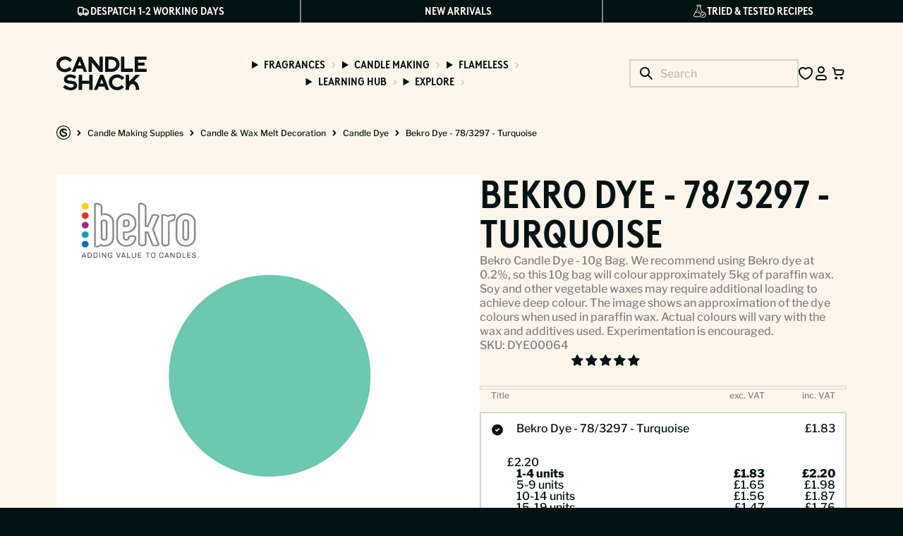

--- FILE ---
content_type: text/html; charset=utf-8
request_url: https://candle-shack.co.uk/products/bekro-dye-78-3297-turquoise-10g
body_size: 169500
content:
<!doctype html>
<html class="no-js" lang="en">
  <head>
    <meta charset="utf-8">
    <meta http-equiv="X-UA-Compatible" content="IE=edge">
    <meta name="viewport" content="width=device-width,initial-scale=1">
    <meta name="theme-color" content="">
    <link rel="canonical" href="https://candle-shack.co.uk/products/bekro-dye-78-3297-turquoise-10g">
    <link rel="preconnect" href="https://cdn.shopify.com" crossorigin>

    
<link rel="icon" type="image/png" href="//candle-shack.co.uk/cdn/shop/files/Candle_Shack_Icon_Charcoal_2_a3abc269-cee2-4797-a6b6-20c470fea4d7.png?crop=center&height=32&v=1755611707&width=32"><title>
      Turquoise Bekro Candle Dye (78/3297), Candle Wax Dye
 &ndash; Candle Shack</title>

    
      <meta name="description" content="78/3297 Turquoise Bekro Candle Dye - 10g Bag. We would recommend using this Bekro dye at 0.1%, so this 10g bag will colour approximately 5kg of paraffin wax.">
    

    

<meta property="og:site_name" content="Candle Shack">
<meta property="og:url" content="https://candle-shack.co.uk/products/bekro-dye-78-3297-turquoise-10g">
<meta property="og:title" content="Turquoise Bekro Candle Dye (78/3297), Candle Wax Dye">
<meta property="og:type" content="product">
<meta property="og:description" content="78/3297 Turquoise Bekro Candle Dye - 10g Bag. We would recommend using this Bekro dye at 0.1%, so this 10g bag will colour approximately 5kg of paraffin wax."><meta property="og:image" content="http://candle-shack.co.uk/cdn/shop/files/bekro-dye-bekro-dye-78-3297-turquoise-4328851341375_4dcfaba3-cb9b-4a19-90df-418737baa516.jpg?v=1755250309">
  <meta property="og:image:secure_url" content="https://candle-shack.co.uk/cdn/shop/files/bekro-dye-bekro-dye-78-3297-turquoise-4328851341375_4dcfaba3-cb9b-4a19-90df-418737baa516.jpg?v=1755250309">
  <meta property="og:image:width" content="1400">
  <meta property="og:image:height" content="1400"><meta property="og:price:amount" content="1.83">
  <meta property="og:price:currency" content="GBP"><meta name="twitter:card" content="summary_large_image">
<meta name="twitter:title" content="Turquoise Bekro Candle Dye (78/3297), Candle Wax Dye">
<meta name="twitter:description" content="78/3297 Turquoise Bekro Candle Dye - 10g Bag. We would recommend using this Bekro dye at 0.1%, so this 10g bag will colour approximately 5kg of paraffin wax.">


    <style>
      body.swym-ready.swym-buttons-loaded.loade_class:has(.hulk_modal-content) {
        max-width: fit-content;
        padding: 0px 200px !important;
      }
    </style>

    <script>
      function getScript(url, callback) {
        console.log('getScript called with URL:', url); // Log the URL being passed

        if (!window.loadedScripts) {
          window.loadedScripts = {};
          console.log('Initialized window.loadedScripts');
        }

        if (!window.loadedScripts[url]) {
          console.log('Script not yet loaded, adding to loadedScripts:', url);

          window.loadedScripts[url] = {
            loaded: false,
            callbacks: [callback].filter((cb) => typeof cb === 'function'),
          };

          var script = document.createElement('script');
          script.src = url;
          script.defer = true;

          script.onload = function () {
            console.log('Script loaded successfully:', url);
            window.loadedScripts[url].loaded = true;
            window.loadedScripts[url].callbacks.forEach((cb) => cb());
            window.loadedScripts[url].callbacks = []; // Clear callbacks after execution
          };

          script.onerror = function () {
            console.error('Error loading script:', url);
            // Still execute callbacks even on error
            window.loadedScripts[url].callbacks.forEach((cb) => cb());
            window.loadedScripts[url].callbacks = []; // Clear callbacks after execution
          };

          var firstScript = document.getElementsByTagName('script')[0];
          firstScript.parentNode.insertBefore(script, firstScript);
        } else {
          console.log('Script already loaded or loading:', url);

          if (typeof callback === 'function') {
            // If the script is already loaded or loading, just add the callback to the queue
            window.loadedScripts[url].callbacks.push(callback);
          }
        }
      }
    </script>

    <script src="//candle-shack.co.uk/cdn/shop/t/2/assets/global.min.js?v=58288528667134239331765795422" defer="defer"></script>
    <script src="//candle-shack.co.uk/cdn/shop/t/2/assets/localisation-selector.min.js?v=149133135516515348211750856631" defer="defer"></script>

    <script>window.performance && window.performance.mark && window.performance.mark('shopify.content_for_header.start');</script><meta id="shopify-digital-wallet" name="shopify-digital-wallet" content="/70710755516/digital_wallets/dialog">
<meta name="shopify-checkout-api-token" content="2d1fab555f1f590dafe297357cab3c1e">
<meta id="in-context-paypal-metadata" data-shop-id="70710755516" data-venmo-supported="false" data-environment="production" data-locale="en_US" data-paypal-v4="true" data-currency="GBP">
<link rel="alternate" hreflang="x-default" href="https://candle-shack.co.uk/products/bekro-dye-78-3297-turquoise-10g">
<link rel="alternate" hreflang="en" href="https://candle-shack.co.uk/products/bekro-dye-78-3297-turquoise-10g">
<link rel="alternate" hreflang="en-BE" href="https://candle-shack.com/products/bekro-dye-78-3297-turquoise-10g">
<link rel="alternate" hreflang="de-BE" href="https://candle-shack.com/de/products/bekro-dye-78-3297-turquoise-10g">
<link rel="alternate" hreflang="fr-BE" href="https://candle-shack.com/fr/products/bekro-dye-78-3297-turquoise-10g">
<link rel="alternate" hreflang="en-FR" href="https://candle-shack.com/products/bekro-dye-78-3297-turquoise-10g">
<link rel="alternate" hreflang="de-FR" href="https://candle-shack.com/de/products/bekro-dye-78-3297-turquoise-10g">
<link rel="alternate" hreflang="fr-FR" href="https://candle-shack.com/fr/products/bekro-dye-78-3297-turquoise-10g">
<link rel="alternate" hreflang="en-AT" href="https://candle-shack.com/products/bekro-dye-78-3297-turquoise-10g">
<link rel="alternate" hreflang="de-AT" href="https://candle-shack.com/de/products/bekro-dye-78-3297-turquoise-10g">
<link rel="alternate" hreflang="fr-AT" href="https://candle-shack.com/fr/products/bekro-dye-78-3297-turquoise-10g">
<link rel="alternate" hreflang="en-DE" href="https://candle-shack.com/products/bekro-dye-78-3297-turquoise-10g">
<link rel="alternate" hreflang="de-DE" href="https://candle-shack.com/de/products/bekro-dye-78-3297-turquoise-10g">
<link rel="alternate" hreflang="fr-DE" href="https://candle-shack.com/fr/products/bekro-dye-78-3297-turquoise-10g">
<link rel="alternate" hreflang="en-AE" href="https://candle-shack.com/products/bekro-dye-78-3297-turquoise-10g">
<link rel="alternate" hreflang="de-AE" href="https://candle-shack.com/de/products/bekro-dye-78-3297-turquoise-10g">
<link rel="alternate" hreflang="fr-AE" href="https://candle-shack.com/fr/products/bekro-dye-78-3297-turquoise-10g">
<link rel="alternate" hreflang="en-BG" href="https://candle-shack.com/products/bekro-dye-78-3297-turquoise-10g">
<link rel="alternate" hreflang="de-BG" href="https://candle-shack.com/de/products/bekro-dye-78-3297-turquoise-10g">
<link rel="alternate" hreflang="fr-BG" href="https://candle-shack.com/fr/products/bekro-dye-78-3297-turquoise-10g">
<link rel="alternate" hreflang="en-CH" href="https://candle-shack.com/products/bekro-dye-78-3297-turquoise-10g">
<link rel="alternate" hreflang="de-CH" href="https://candle-shack.com/de/products/bekro-dye-78-3297-turquoise-10g">
<link rel="alternate" hreflang="fr-CH" href="https://candle-shack.com/fr/products/bekro-dye-78-3297-turquoise-10g">
<link rel="alternate" hreflang="en-CY" href="https://candle-shack.com/products/bekro-dye-78-3297-turquoise-10g">
<link rel="alternate" hreflang="de-CY" href="https://candle-shack.com/de/products/bekro-dye-78-3297-turquoise-10g">
<link rel="alternate" hreflang="fr-CY" href="https://candle-shack.com/fr/products/bekro-dye-78-3297-turquoise-10g">
<link rel="alternate" hreflang="en-CZ" href="https://candle-shack.com/products/bekro-dye-78-3297-turquoise-10g">
<link rel="alternate" hreflang="de-CZ" href="https://candle-shack.com/de/products/bekro-dye-78-3297-turquoise-10g">
<link rel="alternate" hreflang="fr-CZ" href="https://candle-shack.com/fr/products/bekro-dye-78-3297-turquoise-10g">
<link rel="alternate" hreflang="en-DK" href="https://candle-shack.com/products/bekro-dye-78-3297-turquoise-10g">
<link rel="alternate" hreflang="de-DK" href="https://candle-shack.com/de/products/bekro-dye-78-3297-turquoise-10g">
<link rel="alternate" hreflang="fr-DK" href="https://candle-shack.com/fr/products/bekro-dye-78-3297-turquoise-10g">
<link rel="alternate" hreflang="en-EE" href="https://candle-shack.com/products/bekro-dye-78-3297-turquoise-10g">
<link rel="alternate" hreflang="de-EE" href="https://candle-shack.com/de/products/bekro-dye-78-3297-turquoise-10g">
<link rel="alternate" hreflang="fr-EE" href="https://candle-shack.com/fr/products/bekro-dye-78-3297-turquoise-10g">
<link rel="alternate" hreflang="en-ES" href="https://candle-shack.com/products/bekro-dye-78-3297-turquoise-10g">
<link rel="alternate" hreflang="de-ES" href="https://candle-shack.com/de/products/bekro-dye-78-3297-turquoise-10g">
<link rel="alternate" hreflang="fr-ES" href="https://candle-shack.com/fr/products/bekro-dye-78-3297-turquoise-10g">
<link rel="alternate" hreflang="en-FI" href="https://candle-shack.com/products/bekro-dye-78-3297-turquoise-10g">
<link rel="alternate" hreflang="de-FI" href="https://candle-shack.com/de/products/bekro-dye-78-3297-turquoise-10g">
<link rel="alternate" hreflang="fr-FI" href="https://candle-shack.com/fr/products/bekro-dye-78-3297-turquoise-10g">
<link rel="alternate" hreflang="en-GI" href="https://candle-shack.com/products/bekro-dye-78-3297-turquoise-10g">
<link rel="alternate" hreflang="de-GI" href="https://candle-shack.com/de/products/bekro-dye-78-3297-turquoise-10g">
<link rel="alternate" hreflang="fr-GI" href="https://candle-shack.com/fr/products/bekro-dye-78-3297-turquoise-10g">
<link rel="alternate" hreflang="en-GR" href="https://candle-shack.com/products/bekro-dye-78-3297-turquoise-10g">
<link rel="alternate" hreflang="de-GR" href="https://candle-shack.com/de/products/bekro-dye-78-3297-turquoise-10g">
<link rel="alternate" hreflang="fr-GR" href="https://candle-shack.com/fr/products/bekro-dye-78-3297-turquoise-10g">
<link rel="alternate" hreflang="en-HR" href="https://candle-shack.com/products/bekro-dye-78-3297-turquoise-10g">
<link rel="alternate" hreflang="de-HR" href="https://candle-shack.com/de/products/bekro-dye-78-3297-turquoise-10g">
<link rel="alternate" hreflang="fr-HR" href="https://candle-shack.com/fr/products/bekro-dye-78-3297-turquoise-10g">
<link rel="alternate" hreflang="en-HU" href="https://candle-shack.com/products/bekro-dye-78-3297-turquoise-10g">
<link rel="alternate" hreflang="de-HU" href="https://candle-shack.com/de/products/bekro-dye-78-3297-turquoise-10g">
<link rel="alternate" hreflang="fr-HU" href="https://candle-shack.com/fr/products/bekro-dye-78-3297-turquoise-10g">
<link rel="alternate" hreflang="en-IE" href="https://candle-shack.com/products/bekro-dye-78-3297-turquoise-10g">
<link rel="alternate" hreflang="de-IE" href="https://candle-shack.com/de/products/bekro-dye-78-3297-turquoise-10g">
<link rel="alternate" hreflang="fr-IE" href="https://candle-shack.com/fr/products/bekro-dye-78-3297-turquoise-10g">
<link rel="alternate" hreflang="en-IS" href="https://candle-shack.com/products/bekro-dye-78-3297-turquoise-10g">
<link rel="alternate" hreflang="de-IS" href="https://candle-shack.com/de/products/bekro-dye-78-3297-turquoise-10g">
<link rel="alternate" hreflang="fr-IS" href="https://candle-shack.com/fr/products/bekro-dye-78-3297-turquoise-10g">
<link rel="alternate" hreflang="en-IT" href="https://candle-shack.com/products/bekro-dye-78-3297-turquoise-10g">
<link rel="alternate" hreflang="de-IT" href="https://candle-shack.com/de/products/bekro-dye-78-3297-turquoise-10g">
<link rel="alternate" hreflang="fr-IT" href="https://candle-shack.com/fr/products/bekro-dye-78-3297-turquoise-10g">
<link rel="alternate" hreflang="en-LI" href="https://candle-shack.com/products/bekro-dye-78-3297-turquoise-10g">
<link rel="alternate" hreflang="de-LI" href="https://candle-shack.com/de/products/bekro-dye-78-3297-turquoise-10g">
<link rel="alternate" hreflang="fr-LI" href="https://candle-shack.com/fr/products/bekro-dye-78-3297-turquoise-10g">
<link rel="alternate" hreflang="en-LT" href="https://candle-shack.com/products/bekro-dye-78-3297-turquoise-10g">
<link rel="alternate" hreflang="de-LT" href="https://candle-shack.com/de/products/bekro-dye-78-3297-turquoise-10g">
<link rel="alternate" hreflang="fr-LT" href="https://candle-shack.com/fr/products/bekro-dye-78-3297-turquoise-10g">
<link rel="alternate" hreflang="en-LU" href="https://candle-shack.com/products/bekro-dye-78-3297-turquoise-10g">
<link rel="alternate" hreflang="de-LU" href="https://candle-shack.com/de/products/bekro-dye-78-3297-turquoise-10g">
<link rel="alternate" hreflang="fr-LU" href="https://candle-shack.com/fr/products/bekro-dye-78-3297-turquoise-10g">
<link rel="alternate" hreflang="en-LV" href="https://candle-shack.com/products/bekro-dye-78-3297-turquoise-10g">
<link rel="alternate" hreflang="de-LV" href="https://candle-shack.com/de/products/bekro-dye-78-3297-turquoise-10g">
<link rel="alternate" hreflang="fr-LV" href="https://candle-shack.com/fr/products/bekro-dye-78-3297-turquoise-10g">
<link rel="alternate" hreflang="en-MT" href="https://candle-shack.com/products/bekro-dye-78-3297-turquoise-10g">
<link rel="alternate" hreflang="de-MT" href="https://candle-shack.com/de/products/bekro-dye-78-3297-turquoise-10g">
<link rel="alternate" hreflang="fr-MT" href="https://candle-shack.com/fr/products/bekro-dye-78-3297-turquoise-10g">
<link rel="alternate" hreflang="en-NL" href="https://candle-shack.com/products/bekro-dye-78-3297-turquoise-10g">
<link rel="alternate" hreflang="de-NL" href="https://candle-shack.com/de/products/bekro-dye-78-3297-turquoise-10g">
<link rel="alternate" hreflang="fr-NL" href="https://candle-shack.com/fr/products/bekro-dye-78-3297-turquoise-10g">
<link rel="alternate" hreflang="en-NO" href="https://candle-shack.com/products/bekro-dye-78-3297-turquoise-10g">
<link rel="alternate" hreflang="de-NO" href="https://candle-shack.com/de/products/bekro-dye-78-3297-turquoise-10g">
<link rel="alternate" hreflang="fr-NO" href="https://candle-shack.com/fr/products/bekro-dye-78-3297-turquoise-10g">
<link rel="alternate" hreflang="en-PL" href="https://candle-shack.com/products/bekro-dye-78-3297-turquoise-10g">
<link rel="alternate" hreflang="de-PL" href="https://candle-shack.com/de/products/bekro-dye-78-3297-turquoise-10g">
<link rel="alternate" hreflang="fr-PL" href="https://candle-shack.com/fr/products/bekro-dye-78-3297-turquoise-10g">
<link rel="alternate" hreflang="en-PT" href="https://candle-shack.com/products/bekro-dye-78-3297-turquoise-10g">
<link rel="alternate" hreflang="de-PT" href="https://candle-shack.com/de/products/bekro-dye-78-3297-turquoise-10g">
<link rel="alternate" hreflang="fr-PT" href="https://candle-shack.com/fr/products/bekro-dye-78-3297-turquoise-10g">
<link rel="alternate" hreflang="en-RO" href="https://candle-shack.com/products/bekro-dye-78-3297-turquoise-10g">
<link rel="alternate" hreflang="de-RO" href="https://candle-shack.com/de/products/bekro-dye-78-3297-turquoise-10g">
<link rel="alternate" hreflang="fr-RO" href="https://candle-shack.com/fr/products/bekro-dye-78-3297-turquoise-10g">
<link rel="alternate" hreflang="en-SE" href="https://candle-shack.com/products/bekro-dye-78-3297-turquoise-10g">
<link rel="alternate" hreflang="de-SE" href="https://candle-shack.com/de/products/bekro-dye-78-3297-turquoise-10g">
<link rel="alternate" hreflang="fr-SE" href="https://candle-shack.com/fr/products/bekro-dye-78-3297-turquoise-10g">
<link rel="alternate" hreflang="en-SI" href="https://candle-shack.com/products/bekro-dye-78-3297-turquoise-10g">
<link rel="alternate" hreflang="de-SI" href="https://candle-shack.com/de/products/bekro-dye-78-3297-turquoise-10g">
<link rel="alternate" hreflang="fr-SI" href="https://candle-shack.com/fr/products/bekro-dye-78-3297-turquoise-10g">
<link rel="alternate" hreflang="en-SK" href="https://candle-shack.com/products/bekro-dye-78-3297-turquoise-10g">
<link rel="alternate" hreflang="de-SK" href="https://candle-shack.com/de/products/bekro-dye-78-3297-turquoise-10g">
<link rel="alternate" hreflang="fr-SK" href="https://candle-shack.com/fr/products/bekro-dye-78-3297-turquoise-10g">
<link rel="alternate" type="application/json+oembed" href="https://candle-shack.co.uk/products/bekro-dye-78-3297-turquoise-10g.oembed">
<script async="async" src="/checkouts/internal/preloads.js?locale=en-GB"></script>
<link rel="preconnect" href="https://shop.app" crossorigin="anonymous">
<script async="async" src="https://shop.app/checkouts/internal/preloads.js?locale=en-GB&shop_id=70710755516" crossorigin="anonymous"></script>
<script id="apple-pay-shop-capabilities" type="application/json">{"shopId":70710755516,"countryCode":"GB","currencyCode":"GBP","merchantCapabilities":["supports3DS"],"merchantId":"gid:\/\/shopify\/Shop\/70710755516","merchantName":"Candle Shack","requiredBillingContactFields":["postalAddress","email","phone"],"requiredShippingContactFields":["postalAddress","email","phone"],"shippingType":"shipping","supportedNetworks":["visa","maestro","masterCard","amex","discover","elo"],"total":{"type":"pending","label":"Candle Shack","amount":"1.00"},"shopifyPaymentsEnabled":true,"supportsSubscriptions":true}</script>
<script id="shopify-features" type="application/json">{"accessToken":"2d1fab555f1f590dafe297357cab3c1e","betas":["rich-media-storefront-analytics"],"domain":"candle-shack.co.uk","predictiveSearch":true,"shopId":70710755516,"locale":"en"}</script>
<script>var Shopify = Shopify || {};
Shopify.shop = "candle-shack-com.myshopify.com";
Shopify.locale = "en";
Shopify.currency = {"active":"GBP","rate":"1.0"};
Shopify.country = "GB";
Shopify.theme = {"name":"candle-shack\/main","id":144940794044,"schema_name":"GAIA","schema_version":"2.0.0","theme_store_id":null,"role":"main"};
Shopify.theme.handle = "null";
Shopify.theme.style = {"id":null,"handle":null};
Shopify.cdnHost = "candle-shack.co.uk/cdn";
Shopify.routes = Shopify.routes || {};
Shopify.routes.root = "/";</script>
<script type="module">!function(o){(o.Shopify=o.Shopify||{}).modules=!0}(window);</script>
<script>!function(o){function n(){var o=[];function n(){o.push(Array.prototype.slice.apply(arguments))}return n.q=o,n}var t=o.Shopify=o.Shopify||{};t.loadFeatures=n(),t.autoloadFeatures=n()}(window);</script>
<script>
  window.ShopifyPay = window.ShopifyPay || {};
  window.ShopifyPay.apiHost = "shop.app\/pay";
  window.ShopifyPay.redirectState = null;
</script>
<script id="shop-js-analytics" type="application/json">{"pageType":"product"}</script>
<script defer="defer" async type="module" src="//candle-shack.co.uk/cdn/shopifycloud/shop-js/modules/v2/client.init-shop-cart-sync_BT-GjEfc.en.esm.js"></script>
<script defer="defer" async type="module" src="//candle-shack.co.uk/cdn/shopifycloud/shop-js/modules/v2/chunk.common_D58fp_Oc.esm.js"></script>
<script defer="defer" async type="module" src="//candle-shack.co.uk/cdn/shopifycloud/shop-js/modules/v2/chunk.modal_xMitdFEc.esm.js"></script>
<script type="module">
  await import("//candle-shack.co.uk/cdn/shopifycloud/shop-js/modules/v2/client.init-shop-cart-sync_BT-GjEfc.en.esm.js");
await import("//candle-shack.co.uk/cdn/shopifycloud/shop-js/modules/v2/chunk.common_D58fp_Oc.esm.js");
await import("//candle-shack.co.uk/cdn/shopifycloud/shop-js/modules/v2/chunk.modal_xMitdFEc.esm.js");

  window.Shopify.SignInWithShop?.initShopCartSync?.({"fedCMEnabled":true,"windoidEnabled":true});

</script>
<script>
  window.Shopify = window.Shopify || {};
  if (!window.Shopify.featureAssets) window.Shopify.featureAssets = {};
  window.Shopify.featureAssets['shop-js'] = {"shop-cart-sync":["modules/v2/client.shop-cart-sync_DZOKe7Ll.en.esm.js","modules/v2/chunk.common_D58fp_Oc.esm.js","modules/v2/chunk.modal_xMitdFEc.esm.js"],"init-fed-cm":["modules/v2/client.init-fed-cm_B6oLuCjv.en.esm.js","modules/v2/chunk.common_D58fp_Oc.esm.js","modules/v2/chunk.modal_xMitdFEc.esm.js"],"shop-cash-offers":["modules/v2/client.shop-cash-offers_D2sdYoxE.en.esm.js","modules/v2/chunk.common_D58fp_Oc.esm.js","modules/v2/chunk.modal_xMitdFEc.esm.js"],"shop-login-button":["modules/v2/client.shop-login-button_QeVjl5Y3.en.esm.js","modules/v2/chunk.common_D58fp_Oc.esm.js","modules/v2/chunk.modal_xMitdFEc.esm.js"],"pay-button":["modules/v2/client.pay-button_DXTOsIq6.en.esm.js","modules/v2/chunk.common_D58fp_Oc.esm.js","modules/v2/chunk.modal_xMitdFEc.esm.js"],"shop-button":["modules/v2/client.shop-button_DQZHx9pm.en.esm.js","modules/v2/chunk.common_D58fp_Oc.esm.js","modules/v2/chunk.modal_xMitdFEc.esm.js"],"avatar":["modules/v2/client.avatar_BTnouDA3.en.esm.js"],"init-windoid":["modules/v2/client.init-windoid_CR1B-cfM.en.esm.js","modules/v2/chunk.common_D58fp_Oc.esm.js","modules/v2/chunk.modal_xMitdFEc.esm.js"],"init-shop-for-new-customer-accounts":["modules/v2/client.init-shop-for-new-customer-accounts_C_vY_xzh.en.esm.js","modules/v2/client.shop-login-button_QeVjl5Y3.en.esm.js","modules/v2/chunk.common_D58fp_Oc.esm.js","modules/v2/chunk.modal_xMitdFEc.esm.js"],"init-shop-email-lookup-coordinator":["modules/v2/client.init-shop-email-lookup-coordinator_BI7n9ZSv.en.esm.js","modules/v2/chunk.common_D58fp_Oc.esm.js","modules/v2/chunk.modal_xMitdFEc.esm.js"],"init-shop-cart-sync":["modules/v2/client.init-shop-cart-sync_BT-GjEfc.en.esm.js","modules/v2/chunk.common_D58fp_Oc.esm.js","modules/v2/chunk.modal_xMitdFEc.esm.js"],"shop-toast-manager":["modules/v2/client.shop-toast-manager_DiYdP3xc.en.esm.js","modules/v2/chunk.common_D58fp_Oc.esm.js","modules/v2/chunk.modal_xMitdFEc.esm.js"],"init-customer-accounts":["modules/v2/client.init-customer-accounts_D9ZNqS-Q.en.esm.js","modules/v2/client.shop-login-button_QeVjl5Y3.en.esm.js","modules/v2/chunk.common_D58fp_Oc.esm.js","modules/v2/chunk.modal_xMitdFEc.esm.js"],"init-customer-accounts-sign-up":["modules/v2/client.init-customer-accounts-sign-up_iGw4briv.en.esm.js","modules/v2/client.shop-login-button_QeVjl5Y3.en.esm.js","modules/v2/chunk.common_D58fp_Oc.esm.js","modules/v2/chunk.modal_xMitdFEc.esm.js"],"shop-follow-button":["modules/v2/client.shop-follow-button_CqMgW2wH.en.esm.js","modules/v2/chunk.common_D58fp_Oc.esm.js","modules/v2/chunk.modal_xMitdFEc.esm.js"],"checkout-modal":["modules/v2/client.checkout-modal_xHeaAweL.en.esm.js","modules/v2/chunk.common_D58fp_Oc.esm.js","modules/v2/chunk.modal_xMitdFEc.esm.js"],"shop-login":["modules/v2/client.shop-login_D91U-Q7h.en.esm.js","modules/v2/chunk.common_D58fp_Oc.esm.js","modules/v2/chunk.modal_xMitdFEc.esm.js"],"lead-capture":["modules/v2/client.lead-capture_BJmE1dJe.en.esm.js","modules/v2/chunk.common_D58fp_Oc.esm.js","modules/v2/chunk.modal_xMitdFEc.esm.js"],"payment-terms":["modules/v2/client.payment-terms_Ci9AEqFq.en.esm.js","modules/v2/chunk.common_D58fp_Oc.esm.js","modules/v2/chunk.modal_xMitdFEc.esm.js"]};
</script>
<script>(function() {
  var isLoaded = false;
  function asyncLoad() {
    if (isLoaded) return;
    isLoaded = true;
    var urls = ["https:\/\/cdn.nfcube.com\/instafeed-343bb3ee3a459abf38ae833e4300ac48.js?shop=candle-shack-com.myshopify.com","https:\/\/tseish-app.connect.trustedshops.com\/esc.js?apiBaseUrl=aHR0cHM6Ly90c2Vpc2gtYXBwLmNvbm5lY3QudHJ1c3RlZHNob3BzLmNvbQ==\u0026instanceId=Y2FuZGxlLXNoYWNrLWNvbS5teXNob3BpZnkuY29t\u0026shop=candle-shack-com.myshopify.com"];
    for (var i = 0; i < urls.length; i++) {
      var s = document.createElement('script');
      s.type = 'text/javascript';
      s.async = true;
      s.src = urls[i];
      var x = document.getElementsByTagName('script')[0];
      x.parentNode.insertBefore(s, x);
    }
  };
  if(window.attachEvent) {
    window.attachEvent('onload', asyncLoad);
  } else {
    window.addEventListener('load', asyncLoad, false);
  }
})();</script>
<script id="__st">var __st={"a":70710755516,"offset":0,"reqid":"c147e2a0-f2f4-4b17-8924-86b6c385d5eb-1769370123","pageurl":"candle-shack.co.uk\/products\/bekro-dye-78-3297-turquoise-10g","u":"02edc280bdbe","p":"product","rtyp":"product","rid":8947168805052};</script>
<script>window.ShopifyPaypalV4VisibilityTracking = true;</script>
<script id="captcha-bootstrap">!function(){'use strict';const t='contact',e='account',n='new_comment',o=[[t,t],['blogs',n],['comments',n],[t,'customer']],c=[[e,'customer_login'],[e,'guest_login'],[e,'recover_customer_password'],[e,'create_customer']],r=t=>t.map((([t,e])=>`form[action*='/${t}']:not([data-nocaptcha='true']) input[name='form_type'][value='${e}']`)).join(','),a=t=>()=>t?[...document.querySelectorAll(t)].map((t=>t.form)):[];function s(){const t=[...o],e=r(t);return a(e)}const i='password',u='form_key',d=['recaptcha-v3-token','g-recaptcha-response','h-captcha-response',i],f=()=>{try{return window.sessionStorage}catch{return}},m='__shopify_v',_=t=>t.elements[u];function p(t,e,n=!1){try{const o=window.sessionStorage,c=JSON.parse(o.getItem(e)),{data:r}=function(t){const{data:e,action:n}=t;return t[m]||n?{data:e,action:n}:{data:t,action:n}}(c);for(const[e,n]of Object.entries(r))t.elements[e]&&(t.elements[e].value=n);n&&o.removeItem(e)}catch(o){console.error('form repopulation failed',{error:o})}}const l='form_type',E='cptcha';function T(t){t.dataset[E]=!0}const w=window,h=w.document,L='Shopify',v='ce_forms',y='captcha';let A=!1;((t,e)=>{const n=(g='f06e6c50-85a8-45c8-87d0-21a2b65856fe',I='https://cdn.shopify.com/shopifycloud/storefront-forms-hcaptcha/ce_storefront_forms_captcha_hcaptcha.v1.5.2.iife.js',D={infoText:'Protected by hCaptcha',privacyText:'Privacy',termsText:'Terms'},(t,e,n)=>{const o=w[L][v],c=o.bindForm;if(c)return c(t,g,e,D).then(n);var r;o.q.push([[t,g,e,D],n]),r=I,A||(h.body.append(Object.assign(h.createElement('script'),{id:'captcha-provider',async:!0,src:r})),A=!0)});var g,I,D;w[L]=w[L]||{},w[L][v]=w[L][v]||{},w[L][v].q=[],w[L][y]=w[L][y]||{},w[L][y].protect=function(t,e){n(t,void 0,e),T(t)},Object.freeze(w[L][y]),function(t,e,n,w,h,L){const[v,y,A,g]=function(t,e,n){const i=e?o:[],u=t?c:[],d=[...i,...u],f=r(d),m=r(i),_=r(d.filter((([t,e])=>n.includes(e))));return[a(f),a(m),a(_),s()]}(w,h,L),I=t=>{const e=t.target;return e instanceof HTMLFormElement?e:e&&e.form},D=t=>v().includes(t);t.addEventListener('submit',(t=>{const e=I(t);if(!e)return;const n=D(e)&&!e.dataset.hcaptchaBound&&!e.dataset.recaptchaBound,o=_(e),c=g().includes(e)&&(!o||!o.value);(n||c)&&t.preventDefault(),c&&!n&&(function(t){try{if(!f())return;!function(t){const e=f();if(!e)return;const n=_(t);if(!n)return;const o=n.value;o&&e.removeItem(o)}(t);const e=Array.from(Array(32),(()=>Math.random().toString(36)[2])).join('');!function(t,e){_(t)||t.append(Object.assign(document.createElement('input'),{type:'hidden',name:u})),t.elements[u].value=e}(t,e),function(t,e){const n=f();if(!n)return;const o=[...t.querySelectorAll(`input[type='${i}']`)].map((({name:t})=>t)),c=[...d,...o],r={};for(const[a,s]of new FormData(t).entries())c.includes(a)||(r[a]=s);n.setItem(e,JSON.stringify({[m]:1,action:t.action,data:r}))}(t,e)}catch(e){console.error('failed to persist form',e)}}(e),e.submit())}));const S=(t,e)=>{t&&!t.dataset[E]&&(n(t,e.some((e=>e===t))),T(t))};for(const o of['focusin','change'])t.addEventListener(o,(t=>{const e=I(t);D(e)&&S(e,y())}));const B=e.get('form_key'),M=e.get(l),P=B&&M;t.addEventListener('DOMContentLoaded',(()=>{const t=y();if(P)for(const e of t)e.elements[l].value===M&&p(e,B);[...new Set([...A(),...v().filter((t=>'true'===t.dataset.shopifyCaptcha))])].forEach((e=>S(e,t)))}))}(h,new URLSearchParams(w.location.search),n,t,e,['guest_login'])})(!0,!0)}();</script>
<script integrity="sha256-4kQ18oKyAcykRKYeNunJcIwy7WH5gtpwJnB7kiuLZ1E=" data-source-attribution="shopify.loadfeatures" defer="defer" src="//candle-shack.co.uk/cdn/shopifycloud/storefront/assets/storefront/load_feature-a0a9edcb.js" crossorigin="anonymous"></script>
<script crossorigin="anonymous" defer="defer" src="//candle-shack.co.uk/cdn/shopifycloud/storefront/assets/shopify_pay/storefront-65b4c6d7.js?v=20250812"></script>
<script data-source-attribution="shopify.dynamic_checkout.dynamic.init">var Shopify=Shopify||{};Shopify.PaymentButton=Shopify.PaymentButton||{isStorefrontPortableWallets:!0,init:function(){window.Shopify.PaymentButton.init=function(){};var t=document.createElement("script");t.src="https://candle-shack.co.uk/cdn/shopifycloud/portable-wallets/latest/portable-wallets.en.js",t.type="module",document.head.appendChild(t)}};
</script>
<script data-source-attribution="shopify.dynamic_checkout.buyer_consent">
  function portableWalletsHideBuyerConsent(e){var t=document.getElementById("shopify-buyer-consent"),n=document.getElementById("shopify-subscription-policy-button");t&&n&&(t.classList.add("hidden"),t.setAttribute("aria-hidden","true"),n.removeEventListener("click",e))}function portableWalletsShowBuyerConsent(e){var t=document.getElementById("shopify-buyer-consent"),n=document.getElementById("shopify-subscription-policy-button");t&&n&&(t.classList.remove("hidden"),t.removeAttribute("aria-hidden"),n.addEventListener("click",e))}window.Shopify?.PaymentButton&&(window.Shopify.PaymentButton.hideBuyerConsent=portableWalletsHideBuyerConsent,window.Shopify.PaymentButton.showBuyerConsent=portableWalletsShowBuyerConsent);
</script>
<script data-source-attribution="shopify.dynamic_checkout.cart.bootstrap">document.addEventListener("DOMContentLoaded",(function(){function t(){return document.querySelector("shopify-accelerated-checkout-cart, shopify-accelerated-checkout")}if(t())Shopify.PaymentButton.init();else{new MutationObserver((function(e,n){t()&&(Shopify.PaymentButton.init(),n.disconnect())})).observe(document.body,{childList:!0,subtree:!0})}}));
</script>
<link id="shopify-accelerated-checkout-styles" rel="stylesheet" media="screen" href="https://candle-shack.co.uk/cdn/shopifycloud/portable-wallets/latest/accelerated-checkout-backwards-compat.css" crossorigin="anonymous">
<style id="shopify-accelerated-checkout-cart">
        #shopify-buyer-consent {
  margin-top: 1em;
  display: inline-block;
  width: 100%;
}

#shopify-buyer-consent.hidden {
  display: none;
}

#shopify-subscription-policy-button {
  background: none;
  border: none;
  padding: 0;
  text-decoration: underline;
  font-size: inherit;
  cursor: pointer;
}

#shopify-subscription-policy-button::before {
  box-shadow: none;
}

      </style>
<script id="sections-script" data-sections="header" defer="defer" src="//candle-shack.co.uk/cdn/shop/t/2/compiled_assets/scripts.js?v=13720"></script>
<script>window.performance && window.performance.mark && window.performance.mark('shopify.content_for_header.end');</script>

    <style data-shopify>
      *,
      *::before,
      *::after {
        box-sizing: inherit;
      }

      html {
        box-sizing: border-box;
        font-size: 16px;
        height: 100%;
      }

      body {
        display: grid;
        grid-template-rows: auto auto 1fr auto;
        grid-template-columns: 100%;
        min-height: 100%;
        margin: 0;
        letter-spacing: 0.06rem;
        line-height: 1.2;
      }
    </style>

    <link href="//candle-shack.co.uk/cdn/shop/t/2/assets/swiper-bundle.min.css?v=166455809923964094871750856631" rel="stylesheet" type="text/css" media="all" />
    <link href="//candle-shack.co.uk/cdn/shop/t/2/assets/global.css?v=51351395421988258231765795422" rel="stylesheet" type="text/css" media="all" />
    <link href="//candle-shack.co.uk/cdn/shop/t/2/assets/cookie-banner.css?v=13056397183766414711761209993" rel="stylesheet" type="text/css" media="all" />
    <style>
  @font-face {
    font-family: 'Libre Franklin';
    font-style: normal;
    font-weight: 100 900;
    src: url("//candle-shack.co.uk/cdn/shop/t/2/assets/LibreFranklin-VariableFont_wght.ttf?v=182209834939929208511750856632") format('truetype');
    font-display: swap;
  }
  
  @font-face {
    font-family: 'Brown Cond LL TT';
    font-style: normal;
    font-weight: 100 900;
    src: url("//candle-shack.co.uk/cdn/shop/t/2/assets/BrownCondLLTT-Bold.ttf?v=68000353054428287581750856631") format('truetype');
    font-display: swap;
  }
</style>



<link
        rel="stylesheet"
        href="//candle-shack.co.uk/cdn/shop/t/2/assets/component-predictive-search.css?v=16808139847604454821753791316"
        media="print"
        onload="this.media='all'"
      ><script>
      document.documentElement.className = document.documentElement.className.replace('no-js', 'js');
      if (Shopify.designMode) {
        document.documentElement.classList.add('shopify-design-mode');
      }
    </script>

    <script>
      window.markerConfig = {
        project: '68b82724cd9d064f6ba47bee',
        source: 'snippet',
      };
      !(function (e, r, a) {
        if (!e.__Marker) {
          e.__Marker = {};
          var t = [],
            n = { __cs: t };
          [
            'show',
            'hide',
            'isVisible',
            'capture',
            'cancelCapture',
            'unload',
            'reload',
            'isExtensionInstalled',
            'setReporter',
            'clearReporter',
            'setCustomData',
            'on',
            'off',
          ].forEach(function (e) {
            n[e] = function () {
              var r = Array.prototype.slice.call(arguments);
              r.unshift(e), t.push(r);
            };
          }),
            (e.Marker = n);
          var s = r.createElement('script');
          (s.async = 1), (s.src = 'https://edge.marker.io/latest/shim.js');
          var i = r.getElementsByTagName('script')[0];
          i.parentNode.insertBefore(s, i);
        }
      })(window, document);
    </script>
    <link href='https://fonts.googleapis.com/css?family=Lato:300,400,700,900|Manjari:400,700|Nunito:300,400,600,700,800|Roboto:300,400,500,700,900&display=swap' rel='stylesheet'>
                                   <link rel='stylesheet' href='https://reorder-master.hulkapps.com/css/re-order.css?v=2025-09-25 10:15:29'>

    <!-- Google tag (gtag.js) -->
    
        <script
          async
          src="https://www.googletagmanager.com/gtag/js?id=G-G7W74TWCN6"
        ></script>
    
    <script
      async
      src="https://www.googletagmanager.com/gtag/js?id=G-G7W74TWCN6"
    ></script>
    <script>
      var market_ = {
      "37022957756":"G-TF81M1HN0K",
      "39102251196":"G-TF81M1HN0K",
      "37942034620": "G-DEDLWDNFDP",
      "37942067388": "G-P5BPE3T29M",
      "36769792188": "G-F4NHH4VQJS",
      "39061029052": "G-F4NHH4VQJS"
      }
      window.dataLayer = window.dataLayer || [];
      function gtag() {
      dataLayer.push(arguments);
      }
      gtag('js', new Date());
      gtag('config', market_[36769792188], { send_page_view:
      false });
      gtag('config', 'G-G7W74TWCN6', { send_page_view: false });
    </script>
  <!-- BEGIN app block: shopify://apps/pandectes-gdpr/blocks/banner/58c0baa2-6cc1-480c-9ea6-38d6d559556a -->
  
    
      <!-- TCF is active, scripts are loaded above -->
      
        <script>
          if (!window.PandectesRulesSettings) {
            window.PandectesRulesSettings = {"store":{"id":70710755516,"adminMode":false,"headless":false,"storefrontRootDomain":"","checkoutRootDomain":"","storefrontAccessToken":""},"banner":{"revokableTrigger":false,"cookiesBlockedByDefault":"7","hybridStrict":false,"isActive":true},"geolocation":{"auOnly":false,"brOnly":false,"caOnly":false,"chOnly":false,"euOnly":false,"jpOnly":false,"nzOnly":false,"thOnly":false,"zaOnly":false,"canadaOnly":false,"canadaLaw25":false,"canadaPipeda":false,"globalVisibility":true},"blocker":{"isActive":false,"googleConsentMode":{"isActive":true,"id":"","analyticsId":"","onlyGtm":false,"adwordsId":"","adStorageCategory":4,"analyticsStorageCategory":2,"functionalityStorageCategory":1,"personalizationStorageCategory":1,"securityStorageCategory":0,"customEvent":false,"redactData":false,"urlPassthrough":false,"dataLayerProperty":"dataLayer","waitForUpdate":500,"useNativeChannel":false,"debugMode":false},"facebookPixel":{"isActive":false,"id":"","ldu":false},"microsoft":{"isActive":false,"uetTags":""},"clarity":{"isActive":false,"id":""},"rakuten":{"isActive":false,"cmp":false,"ccpa":false},"gpcIsActive":true,"klaviyoIsActive":false,"defaultBlocked":7,"patterns":{"whiteList":[],"blackList":{"1":[],"2":[],"4":[],"8":[]},"iframesWhiteList":[],"iframesBlackList":{"1":[],"2":[],"4":[],"8":[]},"beaconsWhiteList":[],"beaconsBlackList":{"1":[],"2":[],"4":[],"8":[]}}}};
            const rulesScript = document.createElement('script');
            window.PandectesRulesSettings.auto = true;
            rulesScript.src = "https://cdn.shopify.com/extensions/019bed03-b206-7ab3-9c8b-20b884e5903f/gdpr-243/assets/pandectes-rules.js";
            const firstChild = document.head.firstChild;
            document.head.insertBefore(rulesScript, firstChild);
          }
        </script>
      
      <script>
        
          window.PandectesSettings = {"store":{"id":70710755516,"plan":"plus","theme":"candle-shack/main","primaryLocale":"en","adminMode":false,"headless":false,"storefrontRootDomain":"","checkoutRootDomain":"","storefrontAccessToken":""},"tsPublished":1760455947,"declaration":{"declDays":"","declName":"","declPath":"","declType":"","isActive":false,"showType":true,"declHours":"","declYears":"","declDomain":"","declMonths":"","declMinutes":"","declPurpose":"","declSeconds":"","declSession":"","showPurpose":false,"declProvider":"","showProvider":true,"declIntroText":"","declRetention":"","declFirstParty":"","declThirdParty":"","showDateGenerated":true},"language":{"unpublished":[],"languageMode":"Multilingual","fallbackLanguage":"en","languageDetection":"locale","languagesSupported":["fr","de"]},"texts":{"managed":{"headerText":{"de":"Wir respektieren deine Privatsphäre","en":"We respect your privacy","fr":"Nous respectons votre vie privée"},"consentText":{"de":"Diese Website verwendet Cookies, um Ihnen das beste Erlebnis zu bieten.","en":"This website uses cookies to ensure you get the best experience.","fr":"Ce site utilise des cookies pour vous garantir la meilleure expérience."},"linkText":{"de":"Mehr erfahren","en":"Learn more","fr":"Apprendre encore plus"},"imprintText":{"de":"Impressum","en":"Imprint","fr":"Imprimer"},"googleLinkText":{"de":"Googles Datenschutzbestimmungen","en":"Google's Privacy Terms","fr":"Conditions de confidentialité de Google"},"allowButtonText":{"de":"Annehmen","en":"Accept","fr":"J'accepte"},"denyButtonText":{"de":"Ablehnen","en":"Decline","fr":"Déclin"},"dismissButtonText":{"de":"Okay","en":"Ok","fr":"D'accord"},"leaveSiteButtonText":{"de":"Diese Seite verlassen","en":"Leave this site","fr":"Quitter ce site"},"preferencesButtonText":{"de":"Einstellungen","en":"Preferences","fr":"Préférences"},"cookiePolicyText":{"de":"Cookie-Richtlinie","en":"Cookie policy","fr":"Politique de cookies"},"preferencesPopupTitleText":{"de":"Einwilligungseinstellungen verwalten","en":"Manage consent preferences","fr":"Gérer les préférences de consentement"},"preferencesPopupIntroText":{"de":"Wir verwenden Cookies, um die Funktionalität der Website zu optimieren, die Leistung zu analysieren und Ihnen ein personalisiertes Erlebnis zu bieten. Einige Cookies sind für den ordnungsgemäßen Betrieb der Website unerlässlich. Diese Cookies können nicht deaktiviert werden. In diesem Fenster können Sie Ihre Präferenzen für Cookies verwalten.","en":"We use cookies to optimize website functionality, analyze the performance, and provide personalized experience to you. Some cookies are essential to make the website operate and function correctly. Those cookies cannot be disabled. In this window you can manage your preference of cookies.","fr":"Nous utilisons des cookies pour optimiser les fonctionnalités du site Web, analyser les performances et vous offrir une expérience personnalisée. Certains cookies sont indispensables au bon fonctionnement et au bon fonctionnement du site. Ces cookies ne peuvent pas être désactivés. Dans cette fenêtre, vous pouvez gérer votre préférence de cookies."},"preferencesPopupSaveButtonText":{"de":"Auswahl speichern","en":"Save preferences","fr":"Enregistrer les préférences"},"preferencesPopupCloseButtonText":{"de":"Schließen","en":"Close","fr":"proche"},"preferencesPopupAcceptAllButtonText":{"de":"Alles Akzeptieren","en":"Accept all","fr":"Accepter tout"},"preferencesPopupRejectAllButtonText":{"de":"Alles ablehnen","en":"Reject all","fr":"Tout rejeter"},"cookiesDetailsText":{"de":"Cookie-Details","en":"Cookies details","fr":"Détails des cookies"},"preferencesPopupAlwaysAllowedText":{"de":"Immer erlaubt","en":"Always allowed","fr":"Toujours activé"},"accessSectionParagraphText":{"de":"Sie haben das Recht, jederzeit auf Ihre Daten zuzugreifen.","en":"You have the right to request access to your data at any time.","fr":"Vous avez le droit de pouvoir accéder à vos données à tout moment."},"accessSectionTitleText":{"de":"Datenübertragbarkeit","en":"Data portability","fr":"Portabilité des données"},"accessSectionAccountInfoActionText":{"de":"persönliche Daten","en":"Personal data","fr":"Données personnelles"},"accessSectionDownloadReportActionText":{"de":"Alle Daten anfordern","en":"Request export","fr":"Tout télécharger"},"accessSectionGDPRRequestsActionText":{"de":"Anfragen betroffener Personen","en":"Data subject requests","fr":"Demandes des personnes concernées"},"accessSectionOrdersRecordsActionText":{"de":"Aufträge","en":"Orders","fr":"Ordres"},"rectificationSectionParagraphText":{"de":"Sie haben das Recht, die Aktualisierung Ihrer Daten zu verlangen, wann immer Sie dies für angemessen halten.","en":"You have the right to request your data to be updated whenever you think it is appropriate.","fr":"Vous avez le droit de demander la mise à jour de vos données chaque fois que vous le jugez approprié."},"rectificationSectionTitleText":{"de":"Datenberichtigung","en":"Data Rectification","fr":"Rectification des données"},"rectificationCommentPlaceholder":{"de":"Beschreiben Sie, was Sie aktualisieren möchten","en":"Describe what you want to be updated","fr":"Décrivez ce que vous souhaitez mettre à jour"},"rectificationCommentValidationError":{"de":"Kommentar ist erforderlich","en":"Comment is required","fr":"Un commentaire est requis"},"rectificationSectionEditAccountActionText":{"de":"Aktualisierung anfordern","en":"Request an update","fr":"Demander une mise à jour"},"erasureSectionTitleText":{"de":"Recht auf Löschung","en":"Right to be forgotten","fr":"Droit à l'oubli"},"erasureSectionParagraphText":{"de":"Sie haben das Recht, die Löschung aller Ihrer Daten zu verlangen. Danach können Sie nicht mehr auf Ihr Konto zugreifen.","en":"You have the right to ask all your data to be erased. After that, you will no longer be able to access your account.","fr":"Vous avez le droit de demander que toutes vos données soient effacées. Après cela, vous ne pourrez plus accéder à votre compte."},"erasureSectionRequestDeletionActionText":{"de":"Löschung personenbezogener Daten anfordern","en":"Request personal data deletion","fr":"Demander la suppression des données personnelles"},"consentDate":{"de":"Zustimmungsdatum","en":"Consent date","fr":"Date de consentement"},"consentId":{"de":"Einwilligungs-ID","en":"Consent ID","fr":"ID de consentement"},"consentSectionChangeConsentActionText":{"de":"Einwilligungspräferenz ändern","en":"Change consent preference","fr":"Modifier la préférence de consentement"},"consentSectionConsentedText":{"de":"Sie haben der Cookie-Richtlinie dieser Website zugestimmt am","en":"You consented to the cookies policy of this website on","fr":"Vous avez consenti à la politique de cookies de ce site Web sur"},"consentSectionNoConsentText":{"de":"Sie haben der Cookie-Richtlinie dieser Website nicht zugestimmt.","en":"You have not consented to the cookies policy of this website.","fr":"Vous n'avez pas consenti à la politique de cookies de ce site Web."},"consentSectionTitleText":{"de":"Ihre Cookie-Einwilligung","en":"Your cookie consent","fr":"Votre consentement aux cookies"},"consentStatus":{"de":"Einwilligungspräferenz","en":"Consent preference","fr":"Préférence de consentement"},"confirmationFailureMessage":{"de":"Ihre Anfrage wurde nicht bestätigt. Bitte versuchen Sie es erneut und wenn das Problem weiterhin besteht, wenden Sie sich an den Ladenbesitzer, um Hilfe zu erhalten","en":"Your request was not verified. Please try again and if problem persists, contact store owner for assistance","fr":"Votre demande n'a pas été vérifiée. Veuillez réessayer et si le problème persiste, contactez le propriétaire du magasin pour obtenir de l'aide"},"confirmationFailureTitle":{"de":"Ein Problem ist aufgetreten","en":"A problem occurred","fr":"Un problème est survenu"},"confirmationSuccessMessage":{"de":"Wir werden uns in Kürze zu Ihrem Anliegen bei Ihnen melden.","en":"We will soon get back to you as to your request.","fr":"Nous reviendrons rapidement vers vous quant à votre demande."},"confirmationSuccessTitle":{"de":"Ihre Anfrage wurde bestätigt","en":"Your request is verified","fr":"Votre demande est vérifiée"},"guestsSupportEmailFailureMessage":{"de":"Ihre Anfrage wurde nicht übermittelt. Bitte versuchen Sie es erneut und wenn das Problem weiterhin besteht, wenden Sie sich an den Shop-Inhaber, um Hilfe zu erhalten.","en":"Your request was not submitted. Please try again and if problem persists, contact store owner for assistance.","fr":"Votre demande n'a pas été soumise. Veuillez réessayer et si le problème persiste, contactez le propriétaire du magasin pour obtenir de l'aide."},"guestsSupportEmailFailureTitle":{"de":"Ein Problem ist aufgetreten","en":"A problem occurred","fr":"Un problème est survenu"},"guestsSupportEmailPlaceholder":{"de":"E-Mail-Addresse","en":"E-mail address","fr":"Adresse e-mail"},"guestsSupportEmailSuccessMessage":{"de":"Wenn Sie als Kunde dieses Shops registriert sind, erhalten Sie in Kürze eine E-Mail mit Anweisungen zum weiteren Vorgehen.","en":"If you are registered as a customer of this store, you will soon receive an email with instructions on how to proceed.","fr":"Si vous êtes inscrit en tant que client de ce magasin, vous recevrez bientôt un e-mail avec des instructions sur la marche à suivre."},"guestsSupportEmailSuccessTitle":{"de":"Vielen Dank für die Anfrage","en":"Thank you for your request","fr":"Merci pour votre requête"},"guestsSupportEmailValidationError":{"de":"Email ist ungültig","en":"Email is not valid","fr":"L'email n'est pas valide"},"guestsSupportInfoText":{"de":"Bitte loggen Sie sich mit Ihrem Kundenkonto ein, um fortzufahren.","en":"Please login with your customer account to further proceed.","fr":"Veuillez vous connecter avec votre compte client pour continuer."},"submitButton":{"de":"einreichen","en":"Submit","fr":"Soumettre"},"submittingButton":{"de":"Senden...","en":"Submitting...","fr":"Soumission..."},"cancelButton":{"de":"Abbrechen","en":"Cancel","fr":"Annuler"},"declIntroText":{"de":"Wir verwenden Cookies, um die Funktionalität der Website zu optimieren, die Leistung zu analysieren und Ihnen ein personalisiertes Erlebnis zu bieten. Einige Cookies sind für den ordnungsgemäßen Betrieb der Website unerlässlich. Diese Cookies können nicht deaktiviert werden. In diesem Fenster können Sie Ihre Präferenzen für Cookies verwalten.","en":"We use cookies to optimize website functionality, analyze the performance, and provide personalized experience to you. Some cookies are essential to make the website operate and function correctly. Those cookies cannot be disabled. In this window you can manage your preference of cookies.","fr":"Nous utilisons des cookies pour optimiser les fonctionnalités du site Web, analyser les performances et vous offrir une expérience personnalisée. Certains cookies sont indispensables au bon fonctionnement et au bon fonctionnement du site Web. Ces cookies ne peuvent pas être désactivés. Dans cette fenêtre, vous pouvez gérer vos préférences en matière de cookies."},"declName":{"de":"Name","en":"Name","fr":"Nom"},"declPurpose":{"de":"Zweck","en":"Purpose","fr":"But"},"declType":{"de":"Typ","en":"Type","fr":"Type"},"declRetention":{"de":"Speicherdauer","en":"Retention","fr":"Rétention"},"declProvider":{"de":"Anbieter","en":"Provider","fr":"Fournisseur"},"declFirstParty":{"de":"Erstanbieter","en":"First-party","fr":"Première partie"},"declThirdParty":{"de":"Drittanbieter","en":"Third-party","fr":"Tierce partie"},"declSeconds":{"de":"Sekunden","en":"seconds","fr":"secondes"},"declMinutes":{"de":"Minuten","en":"minutes","fr":"minutes"},"declHours":{"de":"Std.","en":"hours","fr":"heures"},"declDays":{"de":"Tage","en":"days","fr":"jours"},"declWeeks":{"de":"Woche(n)","en":"week(s)","fr":"semaine(s)"},"declMonths":{"de":"Monate","en":"months","fr":"mois"},"declYears":{"de":"Jahre","en":"years","fr":"années"},"declSession":{"de":"Sitzung","en":"Session","fr":"Session"},"declDomain":{"de":"Domain","en":"Domain","fr":"Domaine"},"declPath":{"de":"Weg","en":"Path","fr":"Chemin"}},"categories":{"strictlyNecessaryCookiesTitleText":{"de":"Unbedingt erforderlich","en":"Strictly necessary cookies","fr":"Cookies strictement nécessaires"},"strictlyNecessaryCookiesDescriptionText":{"de":"Diese Cookies sind unerlässlich, damit Sie sich auf der Website bewegen und ihre Funktionen nutzen können, z. B. den Zugriff auf sichere Bereiche der Website. Ohne diese Cookies kann die Website nicht richtig funktionieren.","en":"These cookies are essential in order to enable you to move around the website and use its features, such as accessing secure areas of the website. The website cannot function properly without these cookies.","fr":"Ces cookies sont essentiels pour vous permettre de vous déplacer sur le site Web et d'utiliser ses fonctionnalités, telles que l'accès aux zones sécurisées du site Web. Le site Web ne peut pas fonctionner correctement sans ces cookies."},"functionalityCookiesTitleText":{"de":"Funktionale Cookies","en":"Functional cookies","fr":"Cookies fonctionnels"},"functionalityCookiesDescriptionText":{"de":"Diese Cookies ermöglichen es der Website, verbesserte Funktionalität und Personalisierung bereitzustellen. Sie können von uns oder von Drittanbietern gesetzt werden, deren Dienste wir auf unseren Seiten hinzugefügt haben. Wenn Sie diese Cookies nicht zulassen, funktionieren einige oder alle dieser Dienste möglicherweise nicht richtig.","en":"These cookies enable the site to provide enhanced functionality and personalisation. They may be set by us or by third party providers whose services we have added to our pages. If you do not allow these cookies then some or all of these services may not function properly.","fr":"Ces cookies permettent au site de fournir des fonctionnalités et une personnalisation améliorées. Ils peuvent être définis par nous ou par des fournisseurs tiers dont nous avons ajouté les services à nos pages. Si vous n'autorisez pas ces cookies, certains ou tous ces services peuvent ne pas fonctionner correctement."},"performanceCookiesTitleText":{"de":"Performance-Cookies","en":"Performance cookies","fr":"Cookies de performances"},"performanceCookiesDescriptionText":{"de":"Diese Cookies ermöglichen es uns, die Leistung unserer Website zu überwachen und zu verbessern. Sie ermöglichen es uns beispielsweise, Besuche zu zählen, Verkehrsquellen zu identifizieren und zu sehen, welche Teile der Website am beliebtesten sind.","en":"These cookies enable us to monitor and improve the performance of our website. For example, they allow us to count visits, identify traffic sources and see which parts of the site are most popular.","fr":"Ces cookies nous permettent de surveiller et d'améliorer les performances de notre site Web. Par exemple, ils nous permettent de compter les visites, d'identifier les sources de trafic et de voir quelles parties du site sont les plus populaires."},"targetingCookiesTitleText":{"de":"Targeting-Cookies","en":"Targeting cookies","fr":"Ciblage des cookies"},"targetingCookiesDescriptionText":{"de":"Diese Cookies können von unseren Werbepartnern über unsere Website gesetzt werden. Sie können von diesen Unternehmen verwendet werden, um ein Profil Ihrer Interessen zu erstellen und Ihnen relevante Werbung auf anderen Websites anzuzeigen. Sie speichern keine direkten personenbezogenen Daten, sondern basieren auf der eindeutigen Identifizierung Ihres Browsers und Ihres Internetgeräts. Wenn Sie diese Cookies nicht zulassen, erleben Sie weniger zielgerichtete Werbung.","en":"These cookies may be set through our site by our advertising partners. They may be used by those companies to build a profile of your interests and show you relevant adverts on other sites.    They do not store directly personal information, but are based on uniquely identifying your browser and internet device. If you do not allow these cookies, you will experience less targeted advertising.","fr":"Ces cookies peuvent être installés via notre site par nos partenaires publicitaires. Ils peuvent être utilisés par ces sociétés pour établir un profil de vos intérêts et vous montrer des publicités pertinentes sur d'autres sites. Ils ne stockent pas directement d'informations personnelles, mais sont basés sur l'identification unique de votre navigateur et de votre appareil Internet. Si vous n'autorisez pas ces cookies, vous bénéficierez d'une publicité moins ciblée."},"unclassifiedCookiesTitleText":{"de":"Unklassifizierte Cookies","en":"Unclassified cookies","fr":"Cookies non classés"},"unclassifiedCookiesDescriptionText":{"de":"Unklassifizierte Cookies sind Cookies, die wir gerade zusammen mit den Anbietern einzelner Cookies klassifizieren.","en":"Unclassified cookies are cookies that we are in the process of classifying, together with the providers of individual cookies.","fr":"Les cookies non classés sont des cookies que nous sommes en train de classer avec les fournisseurs de cookies individuels."}},"auto":{}},"library":{"previewMode":false,"fadeInTimeout":0,"defaultBlocked":7,"showLink":true,"showImprintLink":false,"showGoogleLink":false,"enabled":true,"cookie":{"expiryDays":365,"secure":true,"domain":""},"dismissOnScroll":false,"dismissOnWindowClick":false,"dismissOnTimeout":false,"palette":{"popup":{"background":"#031314","backgroundForCalculations":{"a":1,"b":20,"g":19,"r":3},"text":"#FFFFFF"},"button":{"background":"transparent","backgroundForCalculations":{"a":1,"b":255,"g":255,"r":255},"text":"#FFFFFF","textForCalculation":{"a":1,"b":255,"g":255,"r":255},"border":"#FFFFFF"}},"content":{"href":"/policies/privacy-policy","imprintHref":"","close":"&#10005;","target":"","logo":""},"window":"<div role=\"dialog\" aria-label=\"{{header}}\" aria-describedby=\"cookieconsent:desc\" id=\"pandectes-banner\" class=\"cc-window-wrapper cc-bottom-wrapper\"><div class=\"pd-cookie-banner-window cc-window {{classes}}\"><!--googleoff: all-->{{children}}<!--googleon: all--></div></div>","compliance":{"custom":"<div class=\"cc-compliance cc-highlight\">{{preferences}}{{allow}}</div>"},"type":"custom","layouts":{"basic":"{{messagelink}}{{compliance}}"},"position":"bottom","theme":"wired","revokable":false,"animateRevokable":false,"revokableReset":false,"revokableLogoUrl":"https://candle-shack-com.myshopify.com/cdn/shop/files/pandectes-reopen-logo.png","revokablePlacement":"bottom-left","revokableMarginHorizontal":15,"revokableMarginVertical":15,"static":false,"autoAttach":true,"hasTransition":true,"blacklistPage":[""],"elements":{"close":"<button aria-label=\"\" type=\"button\" class=\"cc-close\">{{close}}</button>","dismiss":"<button type=\"button\" class=\"cc-btn cc-btn-decision cc-dismiss\">{{dismiss}}</button>","allow":"<button type=\"button\" class=\"cc-btn cc-btn-decision cc-allow\">{{allow}}</button>","deny":"<button type=\"button\" class=\"cc-btn cc-btn-decision cc-deny\">{{deny}}</button>","preferences":"<button type=\"button\" class=\"cc-btn cc-settings\" onclick=\"Pandectes.fn.openPreferences()\">{{preferences}}</button>"}},"geolocation":{"auOnly":false,"brOnly":false,"caOnly":false,"chOnly":false,"euOnly":false,"jpOnly":false,"nzOnly":false,"thOnly":false,"zaOnly":false,"canadaOnly":false,"canadaLaw25":false,"canadaPipeda":false,"globalVisibility":true},"dsr":{"guestsSupport":false,"accessSectionDownloadReportAuto":false},"banner":{"resetTs":1752142123,"extraCss":"        .cc-banner-logo {max-width: 24em!important;}    @media(min-width: 768px) {.cc-window.cc-floating{max-width: 24em!important;width: 24em!important;}}    .cc-message, .pd-cookie-banner-window .cc-header, .cc-logo {text-align: left}    .cc-window-wrapper{z-index: 2147483647;}    .cc-window{z-index: 2147483647;font-family: inherit;}    .pd-cookie-banner-window .cc-header{font-family: inherit;}    .pd-cp-ui{font-family: inherit; background-color: #031314;color:#FFFFFF;}    button.pd-cp-btn, a.pd-cp-btn{}    input + .pd-cp-preferences-slider{background-color: rgba(255, 255, 255, 0.3)}    .pd-cp-scrolling-section::-webkit-scrollbar{background-color: rgba(255, 255, 255, 0.3)}    input:checked + .pd-cp-preferences-slider{background-color: rgba(255, 255, 255, 1)}    .pd-cp-scrolling-section::-webkit-scrollbar-thumb {background-color: rgba(255, 255, 255, 1)}    .pd-cp-ui-close{color:#FFFFFF;}    .pd-cp-preferences-slider:before{background-color: #031314}    .pd-cp-title:before {border-color: #FFFFFF!important}    .pd-cp-preferences-slider{background-color:#FFFFFF}    .pd-cp-toggle{color:#FFFFFF!important}    @media(max-width:699px) {.pd-cp-ui-close-top svg {fill: #FFFFFF}}    .pd-cp-toggle:hover,.pd-cp-toggle:visited,.pd-cp-toggle:active{color:#FFFFFF!important}    .pd-cookie-banner-window {box-shadow: 0 0 18px rgb(0 0 0 / 20%);}  ","customJavascript":{"useButtons":true},"showPoweredBy":false,"logoHeight":40,"revokableTrigger":false,"hybridStrict":false,"cookiesBlockedByDefault":"7","isActive":true,"implicitSavePreferences":false,"cookieIcon":false,"blockBots":false,"showCookiesDetails":true,"hasTransition":true,"blockingPage":false,"showOnlyLandingPage":false,"leaveSiteUrl":"https://pandectes.io","linkRespectStoreLang":true},"cookies":{"0":[{"name":"_tracking_consent","type":"http","domain":".candle-shack-com.myshopify.com","path":"/","provider":"Shopify","firstParty":true,"retention":"1 year(s)","session":false,"expires":1,"unit":"declYears","purpose":{"de":"Tracking-Einstellungen.","en":"Used to store a user's preferences if a merchant has set up privacy rules in the visitor's region.","fr":"Préférences de suivi."}},{"name":"_shopify_essential","type":"http","domain":"candle-shack-com.myshopify.com","path":"/","provider":"Shopify","firstParty":true,"retention":"1 year(s)","session":false,"expires":1,"unit":"declYears","purpose":{"de":"Wird auf der Kontenseite verwendet.","en":"Contains essential information for the correct functionality of a store such as session and checkout information and anti-tampering data.","fr":"Utilisé sur la page des comptes."}},{"name":"checkout_token","type":"http","domain":"candle-shack-com.myshopify.com","path":"/","provider":"Shopify","firstParty":true,"retention":"Session","session":true,"expires":1,"unit":"declYears","purpose":{"de":"Wird im Zusammenhang mit der Kasse verwendet.","en":"Captures the landing page of the visitor when they come from other sites.","fr":"Utilisé en relation avec le paiement."}},{"name":"checkout","type":"http","domain":"candle-shack-com.myshopify.com","path":"/","provider":"Shopify","firstParty":true,"retention":"21 day(s)","session":false,"expires":21,"unit":"declDays","purpose":{"de":"Wird im Zusammenhang mit der Kasse verwendet.","en":"Used in connection with checkout.","fr":"Utilisé en relation avec le paiement."}},{"name":"master_device_id","type":"http","domain":"candle-shack-com.myshopify.com","path":"/","provider":"Shopify","firstParty":true,"retention":"1 year(s)","session":false,"expires":1,"unit":"declYears","purpose":{"de":"Wird in Verbindung mit dem Händler-Login verwendet.","en":"Permanent device identifier.","fr":"Utilisé en relation avec la connexion marchand."}},{"name":"previous_step","type":"http","domain":"candle-shack-com.myshopify.com","path":"/","provider":"Shopify","firstParty":true,"retention":"1 year(s)","session":false,"expires":1,"unit":"declYears","purpose":{"de":"Wird im Zusammenhang mit der Kasse verwendet.","en":"Used in connection with checkout.","fr":"Utilisé en relation avec le paiement."}},{"name":"keep_alive","type":"http","domain":"candle-shack-com.myshopify.com","path":"/","provider":"Shopify","firstParty":true,"retention":"Session","session":true,"expires":1,"unit":"declSeconds","purpose":{"de":"Wird im Zusammenhang mit der Käuferlokalisierung verwendet.","en":"Used when international domain redirection is enabled to determine if a request is the first one of a session.","fr":"Utilisé en relation avec la localisation de l'acheteur."}},{"name":"_shopify_country","type":"http","domain":"candle-shack-com.myshopify.com","path":"/","provider":"Shopify","firstParty":true,"retention":"30 minute(s)","session":false,"expires":30,"unit":"declMinutes","purpose":{"de":"Wird im Zusammenhang mit der Kasse verwendet.","en":"Used for Plus shops where pricing currency/country is set from GeoIP by helping avoid GeoIP lookups after the first request.","fr":"Utilisé en relation avec le paiement."}},{"name":"localization","type":"http","domain":"candle-shack-com.myshopify.com","path":"/","provider":"Shopify","firstParty":true,"retention":"1 year(s)","session":false,"expires":1,"unit":"declYears","purpose":{"de":"Lokalisierung von Shopify-Shops","en":"Used to localize the cart to the correct country.","fr":"Localisation de boutique Shopify"}},{"name":"_storefront_u","type":"http","domain":"candle-shack-com.myshopify.com","path":"/","provider":"Shopify","firstParty":true,"retention":"1 minute(s)","session":false,"expires":1,"unit":"declMinutes","purpose":{"de":"Wird verwendet, um die Aktualisierung von Kundenkontoinformationen zu erleichtern.","en":"Used to facilitate updating customer account information.","fr":"Utilisé pour faciliter la mise à jour des informations du compte client."}},{"name":"storefront_digest","type":"http","domain":"candle-shack-com.myshopify.com","path":"/","provider":"Shopify","firstParty":true,"retention":"1 year(s)","session":false,"expires":1,"unit":"declYears","purpose":{"de":"Wird im Zusammenhang mit dem Kundenlogin verwendet.","en":"Stores a digest of the storefront password, allowing merchants to preview their storefront while it's password protected.","fr":"Utilisé en relation avec la connexion client."}},{"name":"_ab","type":"http","domain":"candle-shack-com.myshopify.com","path":"/","provider":"Shopify","firstParty":true,"retention":"1 year(s)","session":false,"expires":1,"unit":"declYears","purpose":{"de":"Wird in Verbindung mit dem Zugriff auf Admin verwendet.","en":"Used to control when the admin bar is shown on the storefront.","fr":"Utilisé en relation avec l'accès à l'administrateur."}},{"name":"tracked_start_checkout","type":"http","domain":"candle-shack-com.myshopify.com","path":"/","provider":"Shopify","firstParty":true,"retention":"1 year(s)","session":false,"expires":1,"unit":"declYears","purpose":{"de":"Wird im Zusammenhang mit der Kasse verwendet.","en":"Used in connection with checkout.","fr":"Utilisé en relation avec le paiement."}},{"name":"secure_customer_sig","type":"http","domain":"candle-shack-com.myshopify.com","path":"/","provider":"Shopify","firstParty":true,"retention":"1 year(s)","session":false,"expires":1,"unit":"declYears","purpose":{"de":"Wird im Zusammenhang mit dem Kundenlogin verwendet.","en":"Used to identify a user after they sign into a shop as a customer so they do not need to log in again.","fr":"Utilisé en relation avec la connexion client."}},{"name":"shopify_pay_redirect","type":"http","domain":"candle-shack-com.myshopify.com","path":"/","provider":"Shopify","firstParty":true,"retention":"1 year(s)","session":false,"expires":1,"unit":"declYears","purpose":{"de":"Das Cookie ist für die sichere Checkout- und Zahlungsfunktion auf der Website erforderlich. Diese Funktion wird von shopify.com bereitgestellt.","en":"Used to accelerate the checkout process when the buyer has a Shop Pay account.","fr":"Le cookie est nécessaire pour la fonction de paiement et de paiement sécurisé sur le site Web. Cette fonction est fournie par shopify.com."}},{"name":"cart_sig","type":"http","domain":"candle-shack-com.myshopify.com","path":"/","provider":"Shopify","firstParty":true,"retention":"2 week(s)","session":false,"expires":2,"unit":"declWeeks","purpose":{"de":"Shopify-Analysen.","en":"A hash of the contents of a cart. This is used to verify the integrity of the cart and to ensure performance of some cart operations.","fr":"Analyses Shopify."}},{"name":"cart_ts","type":"http","domain":"candle-shack-com.myshopify.com","path":"/","provider":"Shopify","firstParty":true,"retention":"2 week(s)","session":false,"expires":2,"unit":"declWeeks","purpose":{"de":"Wird im Zusammenhang mit der Kasse verwendet.","en":"Used in connection with checkout.","fr":"Utilisé en relation avec le paiement."}},{"name":"cart_currency","type":"http","domain":"candle-shack-com.myshopify.com","path":"/","provider":"Shopify","firstParty":true,"retention":"2 week(s)","session":false,"expires":2,"unit":"declWeeks","purpose":{"de":"Das Cookie ist für die sichere Checkout- und Zahlungsfunktion auf der Website erforderlich. Diese Funktion wird von shopify.com bereitgestellt.","en":"Used after a checkout is completed to initialize a new empty cart with the same currency as the one just used.","fr":"Le cookie est nécessaire pour la fonction de paiement et de paiement sécurisé sur le site Web. Cette fonction est fournie par shopify.com."}},{"name":"cart","type":"http","domain":"candle-shack-com.myshopify.com","path":"/","provider":"Shopify","firstParty":true,"retention":"2 week(s)","session":false,"expires":2,"unit":"declWeeks","purpose":{"de":"Notwendig für die Warenkorbfunktion auf der Website.","en":"Contains information related to the user's cart.","fr":"Nécessaire pour la fonctionnalité de panier d'achat sur le site Web."}},{"name":"shopify_pay","type":"http","domain":"candle-shack-com.myshopify.com","path":"/","provider":"Shopify","firstParty":true,"retention":"1 year(s)","session":false,"expires":1,"unit":"declYears","purpose":{"de":"Wird im Zusammenhang mit der Kasse verwendet.","en":"Used to log in a buyer into Shop Pay when they come back to checkout on the same store.","fr":"Utilisé en relation avec le paiement."}},{"name":"locale_bar_accepted","type":"http","domain":"candle-shack-com.myshopify.com","path":"/","provider":"Shopify","firstParty":true,"retention":"Session","session":true,"expires":1,"unit":"declDays","purpose":{"de":"Dieses Cookie wird von der Geolocation-App bereitgestellt und zum Laden der Leiste verwendet.","en":"Preserves if the modal from the geolocation app was accepted.","fr":"Ce cookie est fourni par l&#39;application Géolocalisation et permet de charger la barre."}},{"name":"_secure_account_session_id","type":"http","domain":"candle-shack-com.myshopify.com","path":"/","provider":"Shopify","firstParty":true,"retention":"30 day(s)","session":false,"expires":30,"unit":"declDays","purpose":{"en":"Used to track a user's session for new customer accounts."}},{"name":"_cmp_a","type":"http","domain":"candle-shack-com.myshopify.com","path":"/","provider":"Shopify","firstParty":true,"retention":"1 day(s)","session":false,"expires":1,"unit":"declDays","purpose":{"de":"Wird zum Verwalten der Datenschutzeinstellungen des Kunden verwendet.","en":"Used for managing customer privacy settings.","fr":"Utilisé pour gérer les paramètres de confidentialité des clients."}},{"name":"locale_bar_dismissed","type":"http","domain":"candle-shack-com.myshopify.com","path":"/","provider":"Shopify","firstParty":true,"retention":"1 day(s)","session":false,"expires":1,"unit":"declDays","purpose":{"de":"Dieses Cookie wird von der Geolocation-App bereitgestellt und wird verwendet, um die Aktion „Ablehnen“ in der Leiste zu speichern.","en":"Preserves if the modal from the geolocation app was dismissed.","fr":"Ce cookie est fourni par l&#39;application de géolocalisation et est utilisé pour stocker l&#39;action de rejet sur la barre."}},{"name":"dynamic_checkout_shown_on_cart","type":"http","domain":"candle-shack-com.myshopify.com","path":"/","provider":"Shopify","firstParty":true,"retention":"30 minute(s)","session":false,"expires":30,"unit":"declMinutes","purpose":{"de":"Wird im Zusammenhang mit der Kasse verwendet.","en":"Adjusts checkout experience for buyers that proceed with regular checkout versus dynamic checkout.","fr":"Utilisé en relation avec le paiement."}},{"name":"customer_account_locale","type":"http","domain":"candle-shack-com.myshopify.com","path":"/","provider":"Shopify","firstParty":true,"retention":"1 year(s)","session":false,"expires":1,"unit":"declYears","purpose":{"en":"Used to keep track of a customer account locale when a redirection occurs from checkout or the storefront to customer accounts."}},{"name":"checkout_session_lookup","type":"http","domain":"candle-shack-com.myshopify.com","path":"/","provider":"Shopify","firstParty":true,"retention":"3 week(s)","session":false,"expires":3,"unit":"declWeeks","purpose":{"de":"Wird im Zusammenhang mit der Kasse verwendet.","en":"Used in connection with checkout.","fr":"Utilisé en relation avec le paiement."}},{"name":"card_update_verification_id","type":"http","domain":"candle-shack-com.myshopify.com","path":"/","provider":"Shopify","firstParty":true,"retention":"20 minute(s)","session":false,"expires":20,"unit":"declMinutes","purpose":{"en":"Used to support verification when a buyer is redirected back to Shopify after completing 3D Secure during checkout."}},{"name":"order","type":"http","domain":"candle-shack-com.myshopify.com","path":"/","provider":"Shopify","firstParty":true,"retention":"3 week(s)","session":false,"expires":3,"unit":"declWeeks","purpose":{"en":"Used to allow access to the data of the order details page of the buyer."}},{"name":"discount_code","type":"http","domain":"candle-shack-com.myshopify.com","path":"/","provider":"Shopify","firstParty":true,"retention":"Session","session":true,"expires":1,"unit":"declDays","purpose":{"en":"Stores a discount code (received from an online store visit with a URL parameter) in order to the next checkout."}},{"name":"customer_payment_method","type":"http","domain":"candle-shack-com.myshopify.com","path":"/","provider":"Shopify","firstParty":true,"retention":"1 hour(s)","session":false,"expires":1,"unit":"declHours","purpose":{"en":"Stores what payment method is being updated for subscriptions."}},{"name":"pay_update_intent_id","type":"http","domain":"candle-shack-com.myshopify.com","path":"/","provider":"Shopify","firstParty":true,"retention":"20 minute(s)","session":false,"expires":20,"unit":"declMinutes","purpose":{"en":"Stores an ID of a Shop Pay billing agreement update intent, required for a callback after verifying a new Shop Pay payment instrument."}},{"name":"hide_shopify_pay_for_checkout","type":"http","domain":"candle-shack-com.myshopify.com","path":"/","provider":"Shopify","firstParty":true,"retention":"Session","session":true,"expires":1,"unit":"declDays","purpose":{"de":"Wird im Zusammenhang mit der Kasse verwendet.","en":"Set when a buyer dismisses the Shop Pay login modal during checkout, informing display to buyer.","fr":"Utilisé en relation avec le paiement."}},{"name":"customer_shop_pay_agreement","type":"http","domain":"candle-shack-com.myshopify.com","path":"/","provider":"Shopify","firstParty":true,"retention":"20 minute(s)","session":false,"expires":20,"unit":"declMinutes","purpose":{"en":"Used to help verify a new Shop Pay payment instrument."}},{"name":"shop_pay_accelerated","type":"http","domain":"candle-shack-com.myshopify.com","path":"/","provider":"Shopify","firstParty":true,"retention":"1 year(s)","session":false,"expires":1,"unit":"declYears","purpose":{"en":"Indicates if a buyer is eligible for Shop Pay accelerated checkout."}},{"name":"checkout_prefill","type":"http","domain":"candle-shack-com.myshopify.com","path":"/","provider":"Shopify","firstParty":true,"retention":"5 minute(s)","session":false,"expires":5,"unit":"declMinutes","purpose":{"en":"Encrypts and stores URL parameters containing PII which are used in cart permalink URLs."}},{"name":"preview_theme","type":"http","domain":"candle-shack-com.myshopify.com","path":"/","provider":"Shopify","firstParty":true,"retention":"Session","session":true,"expires":1,"unit":"declDays","purpose":{"en":"Used to indicate whether the theme is being previewed."}},{"name":"shopify-editor-unconfirmed-settings","type":"http","domain":"candle-shack-com.myshopify.com","path":"/","provider":"Shopify","firstParty":true,"retention":"16 hour(s)","session":false,"expires":16,"unit":"declHours","purpose":{"en":"Stores changes merchant does in the editor to update the preview."}},{"name":"wpm-domain-test","type":"http","domain":"candle-shack-com.myshopify.com","path":"/","provider":"Shopify","firstParty":true,"retention":"Session","session":true,"expires":1,"unit":"declDays","purpose":{"de":"Wird verwendet, um den Web Pixel Manager von Shopify mit der Domäne zu testen und sicherzustellen, dass alles richtig funktioniert.","en":"Used to test Shopify's Web Pixel Manager with the domain to make sure everything is working correctly.\t","fr":"Utilisé pour tester Web Pixel Manager de Shopify avec le domaine pour s&#39;assurer que tout fonctionne correctement."}},{"name":"profile_preview_token","type":"http","domain":"candle-shack-com.myshopify.com","path":"/","provider":"Shopify","firstParty":true,"retention":"5 minute(s)","session":false,"expires":5,"unit":"declMinutes","purpose":{"en":"Used for previewing checkout extensibility."}},{"name":"_pay_session","type":"http","domain":"candle-shack-com.myshopify.com","path":"/","provider":"Shopify","firstParty":true,"retention":"Session","session":true,"expires":1,"unit":"declSeconds","purpose":{"de":"Das Rails-Session-Cookie für Shopify Pay","en":"The Rails session cookie for Shopify Pay","fr":"Le cookie de session Rails pour Shopify Pay"}},{"name":"_master_udr","type":"http","domain":"candle-shack-com.myshopify.com","path":"/","provider":"Shopify","firstParty":true,"retention":"Session","session":true,"expires":1,"unit":"declSeconds","purpose":{"de":"Permanente Gerätekennung.","en":"Permanent device identifier.","fr":"Identifiant permanent de l&#39;appareil."}},{"name":"login_with_shop_finalize","type":"http","domain":"candle-shack-com.myshopify.com","path":"/","provider":"Shopify","firstParty":true,"retention":"5 minute(s)","session":false,"expires":5,"unit":"declMinutes","purpose":{"en":"Used to facilitate login with Shop."}},{"name":"_session_id","type":"http","domain":"candle-shack-com.myshopify.com","path":"/","provider":"Shopify","firstParty":true,"retention":"2 year(s)","session":false,"expires":2,"unit":"declYears","purpose":{"de":"Wird zur Bereitstellung von Berichten und Analysen verwendet.","en":"Used for providing reporting and analytics.","fr":"Utilisé pour fournir des rapports et des analyses."}},{"name":"previous_checkout_token","type":"http","domain":"candle-shack-com.myshopify.com","path":"/","provider":"Shopify","firstParty":true,"retention":"1 year(s)","session":false,"expires":1,"unit":"declYears","purpose":{"de":"Wird verwendet, um die Kasse mit den Details der vorherigen Kasse vorab auszufüllen.","en":"Used to prefill checkout with the details from the previous checkout.","fr":"Utilisé pour pré-remplir le paiement avec les détails du paiement précédent."}},{"name":"_abv","type":"http","domain":"candle-shack-com.myshopify.com","path":"/","provider":"Shopify","firstParty":true,"retention":"1 year(s)","session":false,"expires":1,"unit":"declYears","purpose":{"de":"Behalten Sie den reduzierten Zustand der Admin-Leiste bei.","en":"Persist the collapsed state of the admin bar.","fr":"Conserver l’état réduit de la barre d’administration."}},{"name":"_identity_session","type":"http","domain":"candle-shack-com.myshopify.com","path":"/","provider":"Shopify","firstParty":true,"retention":"2 year(s)","session":false,"expires":2,"unit":"declYears","purpose":{"de":"Enthält die Identitätssitzungskennung des Benutzers.","en":"Contains the identity session identifier of the user.","fr":"Contient l&#39;identifiant de session d&#39;identité de l&#39;utilisateur."}},{"name":"_checkout_queue_token","type":"http","domain":"candle-shack-com.myshopify.com","path":"/","provider":"Shopify","firstParty":true,"retention":"1 year(s)","session":false,"expires":1,"unit":"declYears","purpose":{"de":"Wird verwendet, wenn es beim Bezahlvorgang zu einer Warteschlange kommt.","en":"Used when there is a queue during the checkout process.","fr":"Utilisé lorsqu&#39;il y a une file d&#39;attente pendant le processus de paiement."}},{"name":"receive-cookie-deprecation","type":"http","domain":"candle-shack-com.myshopify.com","path":"/","provider":"Shopify","firstParty":true,"retention":"Session","session":true,"expires":1,"unit":"declSeconds","purpose":{"de":"Ein von Google festgelegtes Cookie zur Identifizierung bestimmter Chrome-Browser, die von der Abschaffung von Drittanbieter-Cookies betroffen sind.","en":"A cookie specified by Google to identify certain Chrome browsers affected by the third-party cookie deprecation.","fr":"Un cookie spécifié par Google pour identifier certains navigateurs Chrome concernés par la dépréciation des cookies tiers."}},{"name":"user","type":"http","domain":"candle-shack-com.myshopify.com","path":"/","provider":"Shopify","firstParty":true,"retention":"1 year(s)","session":false,"expires":1,"unit":"declYears","purpose":{"de":"Wird im Zusammenhang mit der Shop-Anmeldung verwendet.","en":"Used in connection with Shop login.","fr":"Utilisé en relation avec la connexion à la boutique."}},{"name":"user_cross_site","type":"http","domain":"candle-shack-com.myshopify.com","path":"/","provider":"Shopify","firstParty":true,"retention":"1 year(s)","session":false,"expires":1,"unit":"declYears","purpose":{"de":"Wird im Zusammenhang mit der Shop-Anmeldung verwendet.","en":"Used in connection with Shop login.","fr":"Utilisé en relation avec la connexion à la boutique."}},{"name":"auth_state_*","type":"http","domain":"candle-shack-com.myshopify.com","path":"/","provider":"Shopify","firstParty":true,"retention":"25 minute(s)","session":false,"expires":25,"unit":"declMinutes","purpose":{"en":""}},{"name":"checkout_session_token_*","type":"http","domain":"candle-shack-com.myshopify.com","path":"/","provider":"Shopify","firstParty":true,"retention":"3 week(s)","session":false,"expires":3,"unit":"declWeeks","purpose":{"en":""}},{"name":"identity-state","type":"http","domain":"candle-shack-com.myshopify.com","path":"/","provider":"Shopify","firstParty":true,"retention":"1 day(s)","session":false,"expires":1,"unit":"declDays","purpose":{"en":"Stores state before redirecting customers to identity authentication.\t"}},{"name":"identity_customer_account_number","type":"http","domain":"candle-shack-com.myshopify.com","path":"/","provider":"Shopify","firstParty":true,"retention":"12 week(s)","session":false,"expires":12,"unit":"declWeeks","purpose":{"en":"Stores an identifier used to facilitate login across the customer's account and storefront domains.\t"}}],"1":[],"2":[{"name":"_orig_referrer","type":"http","domain":"candle-shack-com.myshopify.com","path":"/","provider":"Shopify","firstParty":true,"retention":"2 week(s)","session":false,"expires":2,"unit":"declWeeks","purpose":{"de":"Verfolgt Zielseiten.","en":"Allows merchant to identify where people are visiting them from.","fr":"Suit les pages de destination."}},{"name":"_shopify_s","type":"http","domain":"candle-shack-com.myshopify.com","path":"/","provider":"Shopify","firstParty":true,"retention":"30 minute(s)","session":false,"expires":30,"unit":"declMinutes","purpose":{"de":"Shopify-Analysen.","en":"Used to identify a given browser session/shop combination. Duration is 30 minute rolling expiry of last use.","fr":"Analyses Shopify."}},{"name":"checkout_one_experiment","type":"http","domain":"candle-shack-com.myshopify.com","path":"/","provider":"Shopify","firstParty":true,"retention":"Session","session":true,"expires":1,"unit":"declDays","purpose":{"de":"Wird im Zusammenhang mit der Kasse verwendet.","en":"Used when a checkout is eligible to Checkout One and has been assigned to an experiment (control group or test group).","fr":"Utilisé en relation avec le paiement."}},{"name":"_shopify_ga","type":"http","domain":"candle-shack-com.myshopify.com","path":"/","provider":"Shopify","firstParty":true,"retention":"Session","session":true,"expires":1,"unit":"declDays","purpose":{"de":"Shopify und Google Analytics.","en":"Contains Google Analytics parameters that enable cross-domain analytics measurement to work.","fr":"Shopify et Google Analytics."}},{"name":"_shopify_sa_t","type":"http","domain":"candle-shack-com.myshopify.com","path":"/","provider":"Shopify","firstParty":true,"retention":"30 minute(s)","session":false,"expires":30,"unit":"declMinutes","purpose":{"de":"Shopify-Analysen in Bezug auf Marketing und Empfehlungen.","en":"Capture the landing page of visitor when they come from other sites to support marketing analytics.","fr":"Analyses Shopify relatives au marketing et aux références."}},{"name":"_landing_page","type":"http","domain":"candle-shack-com.myshopify.com","path":"/","provider":"Shopify","firstParty":true,"retention":"2 week(s)","session":false,"expires":2,"unit":"declWeeks","purpose":{"de":"Verfolgt Zielseiten.","en":"Capture the landing page of visitor when they come from other sites.","fr":"Suit les pages de destination."}},{"name":"shop_analytics","type":"http","domain":"candle-shack-com.myshopify.com","path":"/","provider":"Shopify","firstParty":true,"retention":"1 year(s)","session":false,"expires":1,"unit":"declYears","purpose":{"de":"Shopify-Analysen.","en":"Contains the required buyer information for analytics in Shop.","fr":"Analyses Shopify."}},{"name":"unique_interaction_id","type":"http","domain":"candle-shack-com.myshopify.com","path":"/","provider":"Shopify","firstParty":true,"retention":"10 minute(s)","session":false,"expires":10,"unit":"declMinutes","purpose":{"de":"Shopify-Analysen.","en":"Used for checkout metrics.","fr":"Analyses Shopify."}},{"name":"_shopify_y","type":"http","domain":"candle-shack-com.myshopify.com","path":"/","provider":"Shopify","firstParty":true,"retention":"1 year(s)","session":false,"expires":1,"unit":"declYears","purpose":{"de":"Shopify-Analysen.","en":"Shopify analytics.","fr":"Analyses Shopify."}},{"name":"_shopify_sa_p","type":"http","domain":"candle-shack-com.myshopify.com","path":"/","provider":"Shopify","firstParty":true,"retention":"30 minute(s)","session":false,"expires":30,"unit":"declMinutes","purpose":{"de":"Shopify-Analysen in Bezug auf Marketing und Empfehlungen.","en":"Capture the landing page of visitor when they come from other sites to support marketing analytics.","fr":"Analyses Shopify relatives au marketing et aux références."}},{"name":"_assignment","type":"http","domain":"candle-shack-com.myshopify.com","path":"/","provider":"Shopify","firstParty":true,"retention":"1 year(s)","session":false,"expires":1,"unit":"declYears","purpose":{"en":"Shopify analytics."}}],"4":[],"8":[]},"blocker":{"isActive":false,"googleConsentMode":{"id":"","onlyGtm":false,"analyticsId":"","adwordsId":"","isActive":true,"adStorageCategory":4,"analyticsStorageCategory":2,"personalizationStorageCategory":1,"functionalityStorageCategory":1,"customEvent":false,"securityStorageCategory":0,"redactData":false,"urlPassthrough":false,"dataLayerProperty":"dataLayer","waitForUpdate":500,"useNativeChannel":false,"debugMode":false},"facebookPixel":{"id":"","isActive":false,"ldu":false},"microsoft":{"isActive":false,"uetTags":""},"rakuten":{"isActive":false,"cmp":false,"ccpa":false},"klaviyoIsActive":false,"gpcIsActive":true,"clarity":{"isActive":false,"id":""},"defaultBlocked":7,"patterns":{"whiteList":[],"blackList":{"1":[],"2":[],"4":[],"8":[]},"iframesWhiteList":[],"iframesBlackList":{"1":[],"2":[],"4":[],"8":[]},"beaconsWhiteList":[],"beaconsBlackList":{"1":[],"2":[],"4":[],"8":[]}}}};
        
        window.addEventListener('DOMContentLoaded', function(){
          const script = document.createElement('script');
          
            script.src = "https://cdn.shopify.com/extensions/019bed03-b206-7ab3-9c8b-20b884e5903f/gdpr-243/assets/pandectes-core.js";
          
          script.defer = true;
          document.body.appendChild(script);
        })
      </script>
    
  


<!-- END app block --><!-- BEGIN app block: shopify://apps/klaviyo-email-marketing-sms/blocks/klaviyo-onsite-embed/2632fe16-c075-4321-a88b-50b567f42507 -->












  <script async src="https://static.klaviyo.com/onsite/js/RdXsM6/klaviyo.js?company_id=RdXsM6"></script>
  <script>!function(){if(!window.klaviyo){window._klOnsite=window._klOnsite||[];try{window.klaviyo=new Proxy({},{get:function(n,i){return"push"===i?function(){var n;(n=window._klOnsite).push.apply(n,arguments)}:function(){for(var n=arguments.length,o=new Array(n),w=0;w<n;w++)o[w]=arguments[w];var t="function"==typeof o[o.length-1]?o.pop():void 0,e=new Promise((function(n){window._klOnsite.push([i].concat(o,[function(i){t&&t(i),n(i)}]))}));return e}}})}catch(n){window.klaviyo=window.klaviyo||[],window.klaviyo.push=function(){var n;(n=window._klOnsite).push.apply(n,arguments)}}}}();</script>

  
    <script id="viewed_product">
      if (item == null) {
        var _learnq = _learnq || [];

        var MetafieldReviews = null
        var MetafieldYotpoRating = null
        var MetafieldYotpoCount = null
        var MetafieldLooxRating = null
        var MetafieldLooxCount = null
        var okendoProduct = null
        var okendoProductReviewCount = null
        var okendoProductReviewAverageValue = null
        try {
          // The following fields are used for Customer Hub recently viewed in order to add reviews.
          // This information is not part of __kla_viewed. Instead, it is part of __kla_viewed_reviewed_items
          MetafieldReviews = {"rating":{"scale_min":"1.0","scale_max":"5.0","value":"5.0"},"rating_count":2};
          MetafieldYotpoRating = null
          MetafieldYotpoCount = null
          MetafieldLooxRating = null
          MetafieldLooxCount = null

          okendoProduct = null
          // If the okendo metafield is not legacy, it will error, which then requires the new json formatted data
          if (okendoProduct && 'error' in okendoProduct) {
            okendoProduct = null
          }
          okendoProductReviewCount = okendoProduct ? okendoProduct.reviewCount : null
          okendoProductReviewAverageValue = okendoProduct ? okendoProduct.reviewAverageValue : null
        } catch (error) {
          console.error('Error in Klaviyo onsite reviews tracking:', error);
        }

        var item = {
          Name: "Bekro Dye - 78\/3297 - Turquoise",
          ProductID: 8947168805052,
          Categories: ["Candle \u0026 Wax Melt Decoration","Candle Dye","Customer Favourites","Outlet"],
          ImageURL: "https://candle-shack.co.uk/cdn/shop/files/bekro-dye-bekro-dye-78-3297-turquoise-4328851341375_4dcfaba3-cb9b-4a19-90df-418737baa516_grande.jpg?v=1755250309",
          URL: "https://candle-shack.co.uk/products/bekro-dye-78-3297-turquoise-10g",
          Brand: "Bekro",
          Price: "£1.83",
          Value: "1.83",
          CompareAtPrice: "£0.00"
        };
        _learnq.push(['track', 'Viewed Product', item]);
        _learnq.push(['trackViewedItem', {
          Title: item.Name,
          ItemId: item.ProductID,
          Categories: item.Categories,
          ImageUrl: item.ImageURL,
          Url: item.URL,
          Metadata: {
            Brand: item.Brand,
            Price: item.Price,
            Value: item.Value,
            CompareAtPrice: item.CompareAtPrice
          },
          metafields:{
            reviews: MetafieldReviews,
            yotpo:{
              rating: MetafieldYotpoRating,
              count: MetafieldYotpoCount,
            },
            loox:{
              rating: MetafieldLooxRating,
              count: MetafieldLooxCount,
            },
            okendo: {
              rating: okendoProductReviewAverageValue,
              count: okendoProductReviewCount,
            }
          }
        }]);
      }
    </script>
  




  <script>
    window.klaviyoReviewsProductDesignMode = false
  </script>







<!-- END app block --><!-- BEGIN app block: shopify://apps/reorder-master/blocks/app/f04515ed-ac2e-42a3-8071-abd609ed8ebf -->
<!-- END app block --><!-- BEGIN app block: shopify://apps/microsoft-clarity/blocks/clarity_js/31c3d126-8116-4b4a-8ba1-baeda7c4aeea -->
<script type="text/javascript">
  (function (c, l, a, r, i, t, y) {
    c[a] = c[a] || function () { (c[a].q = c[a].q || []).push(arguments); };
    t = l.createElement(r); t.async = 1; t.src = "https://www.clarity.ms/tag/" + i + "?ref=shopify";
    y = l.getElementsByTagName(r)[0]; y.parentNode.insertBefore(t, y);

    c.Shopify.loadFeatures([{ name: "consent-tracking-api", version: "0.1" }], error => {
      if (error) {
        console.error("Error loading Shopify features:", error);
        return;
      }

      c[a]('consentv2', {
        ad_Storage: c.Shopify.customerPrivacy.marketingAllowed() ? "granted" : "denied",
        analytics_Storage: c.Shopify.customerPrivacy.analyticsProcessingAllowed() ? "granted" : "denied",
      });
    });

    l.addEventListener("visitorConsentCollected", function (e) {
      c[a]('consentv2', {
        ad_Storage: e.detail.marketingAllowed ? "granted" : "denied",
        analytics_Storage: e.detail.analyticsAllowed ? "granted" : "denied",
      });
    });
  })(window, document, "clarity", "script", "txapqd7x6e");
</script>



<!-- END app block --><!-- BEGIN app block: shopify://apps/judge-me-reviews/blocks/judgeme_core/61ccd3b1-a9f2-4160-9fe9-4fec8413e5d8 --><!-- Start of Judge.me Core -->






<link rel="dns-prefetch" href="https://cdn2.judge.me/cdn/widget_frontend">
<link rel="dns-prefetch" href="https://cdn.judge.me">
<link rel="dns-prefetch" href="https://cdn1.judge.me">
<link rel="dns-prefetch" href="https://api.judge.me">

<script data-cfasync='false' class='jdgm-settings-script'>window.jdgmSettings={"pagination":5,"disable_web_reviews":true,"badge_no_review_text":"No reviews","badge_n_reviews_text":"{{ n }} review/reviews","badge_star_color":"#031314","hide_badge_preview_if_no_reviews":true,"badge_hide_text":false,"enforce_center_preview_badge":false,"widget_title":"Customer Reviews","widget_open_form_text":"Write a review","widget_close_form_text":"Cancel review","widget_refresh_page_text":"Refresh page","widget_summary_text":"Based on {{ number_of_reviews }} review/reviews","widget_no_review_text":"Be the first to write a review","widget_name_field_text":"Display name","widget_verified_name_field_text":"Verified Name (public)","widget_name_placeholder_text":"Display name","widget_required_field_error_text":"This field is required.","widget_email_field_text":"Email address","widget_verified_email_field_text":"Verified Email (private, can not be edited)","widget_email_placeholder_text":"Your email address","widget_email_field_error_text":"Please enter a valid email address.","widget_rating_field_text":"Rating","widget_review_title_field_text":"Review Title","widget_review_title_placeholder_text":"Give your review a title","widget_review_body_field_text":"Review content","widget_review_body_placeholder_text":"Start writing here...","widget_pictures_field_text":"Picture/Video (optional)","widget_submit_review_text":"Submit Review","widget_submit_verified_review_text":"Submit Verified Review","widget_submit_success_msg_with_auto_publish":"Thank you! Please refresh the page in a few moments to see your review. You can remove or edit your review by logging into \u003ca href='https://judge.me/login' target='_blank' rel='nofollow noopener'\u003eJudge.me\u003c/a\u003e","widget_submit_success_msg_no_auto_publish":"Thank you! Your review will be published as soon as it is approved by the shop admin. You can remove or edit your review by logging into \u003ca href='https://judge.me/login' target='_blank' rel='nofollow noopener'\u003eJudge.me\u003c/a\u003e","widget_show_default_reviews_out_of_total_text":"Showing {{ n_reviews_shown }} out of {{ n_reviews }} reviews.","widget_show_all_link_text":"Show all","widget_show_less_link_text":"Show less","widget_author_said_text":"{{ reviewer_name }} said:","widget_days_text":"{{ n }} days ago","widget_weeks_text":"{{ n }} week/weeks ago","widget_months_text":"{{ n }} month/months ago","widget_years_text":"{{ n }} year/years ago","widget_yesterday_text":"Yesterday","widget_today_text":"Today","widget_replied_text":"\u003e\u003e {{ shop_name }} replied:","widget_read_more_text":"Read more","widget_reviewer_name_as_initial":"","widget_rating_filter_color":"#fbcd0a","widget_rating_filter_see_all_text":"See all reviews","widget_sorting_most_recent_text":"Most Recent","widget_sorting_highest_rating_text":"Highest Rating","widget_sorting_lowest_rating_text":"Lowest Rating","widget_sorting_with_pictures_text":"Only Pictures","widget_sorting_most_helpful_text":"Most Helpful","widget_open_question_form_text":"Ask a question","widget_reviews_subtab_text":"Reviews","widget_questions_subtab_text":"Questions","widget_question_label_text":"Question","widget_answer_label_text":"Answer","widget_question_placeholder_text":"Write your question here","widget_submit_question_text":"Submit Question","widget_question_submit_success_text":"Thank you for your question! We will notify you once it gets answered.","widget_star_color":"#031314","verified_badge_text":"Verified","verified_badge_bg_color":"","verified_badge_text_color":"","verified_badge_placement":"left-of-reviewer-name","widget_review_max_height":"","widget_hide_border":false,"widget_social_share":false,"widget_thumb":false,"widget_review_location_show":false,"widget_location_format":"","all_reviews_include_out_of_store_products":false,"all_reviews_out_of_store_text":"(out of store)","all_reviews_pagination":100,"all_reviews_product_name_prefix_text":"about","enable_review_pictures":true,"enable_question_anwser":false,"widget_theme":"default","review_date_format":"dd/mm/yyyy","default_sort_method":"most-recent","widget_product_reviews_subtab_text":"Product Reviews","widget_shop_reviews_subtab_text":"Shop Reviews","widget_other_products_reviews_text":"Reviews for other products","widget_store_reviews_subtab_text":"Store reviews","widget_no_store_reviews_text":"This store hasn't received any reviews yet","widget_web_restriction_product_reviews_text":"This product hasn't received any reviews yet","widget_no_items_text":"No items found","widget_show_more_text":"Show more","widget_write_a_store_review_text":"Write a Store Review","widget_other_languages_heading":"Reviews in Other Languages","widget_translate_review_text":"Translate review to {{ language }}","widget_translating_review_text":"Translating...","widget_show_original_translation_text":"Show original ({{ language }})","widget_translate_review_failed_text":"Review couldn't be translated.","widget_translate_review_retry_text":"Retry","widget_translate_review_try_again_later_text":"Try again later","show_product_url_for_grouped_product":false,"widget_sorting_pictures_first_text":"Pictures First","show_pictures_on_all_rev_page_mobile":false,"show_pictures_on_all_rev_page_desktop":false,"floating_tab_hide_mobile_install_preference":false,"floating_tab_button_name":"★ Reviews","floating_tab_title":"Let customers speak for us","floating_tab_button_color":"","floating_tab_button_background_color":"","floating_tab_url":"","floating_tab_url_enabled":false,"floating_tab_tab_style":"text","all_reviews_text_badge_text":"Customers rate us {{ shop.metafields.judgeme.all_reviews_rating | round: 1 }}/5 based on {{ shop.metafields.judgeme.all_reviews_count }} reviews.","all_reviews_text_badge_text_branded_style":"{{ shop.metafields.judgeme.all_reviews_rating | round: 1 }} out of 5 stars based on {{ shop.metafields.judgeme.all_reviews_count }} reviews","is_all_reviews_text_badge_a_link":false,"show_stars_for_all_reviews_text_badge":false,"all_reviews_text_badge_url":"","all_reviews_text_style":"branded","all_reviews_text_color_style":"judgeme_brand_color","all_reviews_text_color":"#108474","all_reviews_text_show_jm_brand":false,"featured_carousel_show_header":true,"featured_carousel_title":"Let customers speak for us","testimonials_carousel_title":"Customers are saying","videos_carousel_title":"Real customer stories","cards_carousel_title":"Customers are saying","featured_carousel_count_text":"from {{ n }} reviews","featured_carousel_add_link_to_all_reviews_page":false,"featured_carousel_url":"","featured_carousel_show_images":true,"featured_carousel_autoslide_interval":5,"featured_carousel_arrows_on_the_sides":false,"featured_carousel_height":250,"featured_carousel_width":100,"featured_carousel_image_size":0,"featured_carousel_image_height":250,"featured_carousel_arrow_color":"#eeeeee","verified_count_badge_style":"branded","verified_count_badge_orientation":"horizontal","verified_count_badge_color_style":"judgeme_brand_color","verified_count_badge_color":"#108474","is_verified_count_badge_a_link":false,"verified_count_badge_url":"","verified_count_badge_show_jm_brand":true,"widget_rating_preset_default":5,"widget_first_sub_tab":"product-reviews","widget_show_histogram":true,"widget_histogram_use_custom_color":false,"widget_pagination_use_custom_color":false,"widget_star_use_custom_color":false,"widget_verified_badge_use_custom_color":false,"widget_write_review_use_custom_color":false,"picture_reminder_submit_button":"Upload Pictures","enable_review_videos":false,"mute_video_by_default":false,"widget_sorting_videos_first_text":"Videos First","widget_review_pending_text":"Pending","featured_carousel_items_for_large_screen":3,"social_share_options_order":"Facebook,Twitter","remove_microdata_snippet":false,"disable_json_ld":false,"enable_json_ld_products":false,"preview_badge_show_question_text":false,"preview_badge_no_question_text":"No questions","preview_badge_n_question_text":"{{ number_of_questions }} question/questions","qa_badge_show_icon":false,"qa_badge_position":"same-row","remove_judgeme_branding":false,"widget_add_search_bar":false,"widget_search_bar_placeholder":"Search","widget_sorting_verified_only_text":"Verified only","featured_carousel_theme":"compact","featured_carousel_show_rating":true,"featured_carousel_show_title":true,"featured_carousel_show_body":true,"featured_carousel_show_date":false,"featured_carousel_show_reviewer":true,"featured_carousel_show_product":false,"featured_carousel_header_background_color":"#108474","featured_carousel_header_text_color":"#ffffff","featured_carousel_name_product_separator":"reviewed","featured_carousel_full_star_background":"#108474","featured_carousel_empty_star_background":"#dadada","featured_carousel_vertical_theme_background":"#f9fafb","featured_carousel_verified_badge_enable":true,"featured_carousel_verified_badge_color":"#108474","featured_carousel_border_style":"round","featured_carousel_review_line_length_limit":3,"featured_carousel_more_reviews_button_text":"Read more reviews","featured_carousel_view_product_button_text":"View product","all_reviews_page_load_reviews_on":"scroll","all_reviews_page_load_more_text":"Load More Reviews","disable_fb_tab_reviews":false,"enable_ajax_cdn_cache":false,"widget_advanced_speed_features":5,"widget_public_name_text":"displayed publicly like","default_reviewer_name":"John Smith","default_reviewer_name_has_non_latin":true,"widget_reviewer_anonymous":"Anonymous","medals_widget_title":"Judge.me Review Medals","medals_widget_background_color":"#f9fafb","medals_widget_position":"footer_all_pages","medals_widget_border_color":"#f9fafb","medals_widget_verified_text_position":"left","medals_widget_use_monochromatic_version":false,"medals_widget_elements_color":"#108474","show_reviewer_avatar":true,"widget_invalid_yt_video_url_error_text":"Not a YouTube video URL","widget_max_length_field_error_text":"Please enter no more than {0} characters.","widget_show_country_flag":false,"widget_show_collected_via_shop_app":true,"widget_verified_by_shop_badge_style":"light","widget_verified_by_shop_text":"Verified by Shop","widget_show_photo_gallery":false,"widget_load_with_code_splitting":true,"widget_ugc_install_preference":false,"widget_ugc_title":"Made by us, Shared by you","widget_ugc_subtitle":"Tag us to see your picture featured in our page","widget_ugc_arrows_color":"#ffffff","widget_ugc_primary_button_text":"Buy Now","widget_ugc_primary_button_background_color":"#108474","widget_ugc_primary_button_text_color":"#ffffff","widget_ugc_primary_button_border_width":"0","widget_ugc_primary_button_border_style":"none","widget_ugc_primary_button_border_color":"#108474","widget_ugc_primary_button_border_radius":"25","widget_ugc_secondary_button_text":"Load More","widget_ugc_secondary_button_background_color":"#ffffff","widget_ugc_secondary_button_text_color":"#108474","widget_ugc_secondary_button_border_width":"2","widget_ugc_secondary_button_border_style":"solid","widget_ugc_secondary_button_border_color":"#108474","widget_ugc_secondary_button_border_radius":"25","widget_ugc_reviews_button_text":"View Reviews","widget_ugc_reviews_button_background_color":"#ffffff","widget_ugc_reviews_button_text_color":"#108474","widget_ugc_reviews_button_border_width":"2","widget_ugc_reviews_button_border_style":"solid","widget_ugc_reviews_button_border_color":"#108474","widget_ugc_reviews_button_border_radius":"25","widget_ugc_reviews_button_link_to":"judgeme-reviews-page","widget_ugc_show_post_date":true,"widget_ugc_max_width":"800","widget_rating_metafield_value_type":true,"widget_primary_color":"#031314","widget_enable_secondary_color":false,"widget_secondary_color":"#edf5f5","widget_summary_average_rating_text":"{{ average_rating }} out of 5","widget_media_grid_title":"Customer photos \u0026 videos","widget_media_grid_see_more_text":"See more","widget_round_style":false,"widget_show_product_medals":true,"widget_verified_by_judgeme_text":"Verified by Judge.me","widget_show_store_medals":true,"widget_verified_by_judgeme_text_in_store_medals":"Verified by Judge.me","widget_media_field_exceed_quantity_message":"Sorry, we can only accept {{ max_media }} for one review.","widget_media_field_exceed_limit_message":"{{ file_name }} is too large, please select a {{ media_type }} less than {{ size_limit }}MB.","widget_review_submitted_text":"Review Submitted!","widget_question_submitted_text":"Question Submitted!","widget_close_form_text_question":"Cancel","widget_write_your_answer_here_text":"Write your answer here","widget_enabled_branded_link":true,"widget_show_collected_by_judgeme":false,"widget_reviewer_name_color":"","widget_write_review_text_color":"","widget_write_review_bg_color":"","widget_collected_by_judgeme_text":"collected by Judge.me","widget_pagination_type":"standard","widget_load_more_text":"Load More","widget_load_more_color":"#108474","widget_full_review_text":"Full Review","widget_read_more_reviews_text":"Read More Reviews","widget_read_questions_text":"Read Questions","widget_questions_and_answers_text":"Questions \u0026 Answers","widget_verified_by_text":"Verified by","widget_verified_text":"Verified","widget_number_of_reviews_text":"{{ number_of_reviews }} reviews","widget_back_button_text":"Back","widget_next_button_text":"Next","widget_custom_forms_filter_button":"Filters","custom_forms_style":"horizontal","widget_show_review_information":false,"how_reviews_are_collected":"How reviews are collected?","widget_show_review_keywords":false,"widget_gdpr_statement":"How we use your data: We'll only contact you about the review you left, and only if necessary. By submitting your review, you agree to Judge.me's \u003ca href='https://judge.me/terms' target='_blank' rel='nofollow noopener'\u003eterms\u003c/a\u003e, \u003ca href='https://judge.me/privacy' target='_blank' rel='nofollow noopener'\u003eprivacy\u003c/a\u003e and \u003ca href='https://judge.me/content-policy' target='_blank' rel='nofollow noopener'\u003econtent\u003c/a\u003e policies.","widget_multilingual_sorting_enabled":false,"widget_translate_review_content_enabled":false,"widget_translate_review_content_method":"manual","popup_widget_review_selection":"automatically_with_pictures","popup_widget_round_border_style":true,"popup_widget_show_title":true,"popup_widget_show_body":true,"popup_widget_show_reviewer":false,"popup_widget_show_product":true,"popup_widget_show_pictures":true,"popup_widget_use_review_picture":true,"popup_widget_show_on_home_page":true,"popup_widget_show_on_product_page":true,"popup_widget_show_on_collection_page":true,"popup_widget_show_on_cart_page":true,"popup_widget_position":"bottom_left","popup_widget_first_review_delay":5,"popup_widget_duration":5,"popup_widget_interval":5,"popup_widget_review_count":5,"popup_widget_hide_on_mobile":true,"review_snippet_widget_round_border_style":true,"review_snippet_widget_card_color":"#FFFFFF","review_snippet_widget_slider_arrows_background_color":"#FFFFFF","review_snippet_widget_slider_arrows_color":"#000000","review_snippet_widget_star_color":"#108474","show_product_variant":false,"all_reviews_product_variant_label_text":"Variant: ","widget_show_verified_branding":true,"widget_ai_summary_title":"Customers say","widget_ai_summary_disclaimer":"AI-powered review summary based on recent customer reviews","widget_show_ai_summary":false,"widget_show_ai_summary_bg":false,"widget_show_review_title_input":false,"redirect_reviewers_invited_via_email":"external_form","request_store_review_after_product_review":true,"request_review_other_products_in_order":true,"review_form_color_scheme":"default","review_form_corner_style":"square","review_form_star_color":{},"review_form_text_color":"#333333","review_form_background_color":"#ffffff","review_form_field_background_color":"#fafafa","review_form_button_color":{},"review_form_button_text_color":"#ffffff","review_form_modal_overlay_color":"#000000","review_content_screen_title_text":"How would you rate this product?","review_content_introduction_text":"We would love it if you would share a bit about your experience.","store_review_form_title_text":"How would you rate this store?","store_review_form_introduction_text":"We would love it if you would share a bit about your experience.","show_review_guidance_text":true,"one_star_review_guidance_text":"Poor","five_star_review_guidance_text":"Great","customer_information_screen_title_text":"About you","customer_information_introduction_text":"Please tell us more about you.","custom_questions_screen_title_text":"Your experience in more detail","custom_questions_introduction_text":"Here are a few questions to help us understand more about your experience.","review_submitted_screen_title_text":"Thanks for your review!","review_submitted_screen_thank_you_text":"We are processing it and it will appear on the store soon.","review_submitted_screen_email_verification_text":"Please confirm your email by clicking the link we just sent you. This helps us keep reviews authentic.","review_submitted_request_store_review_text":"Would you like to share your experience of shopping with us?","review_submitted_review_other_products_text":"Would you like to review these products?","store_review_screen_title_text":"Would you like to share your experience of shopping with us?","store_review_introduction_text":"We value your feedback and use it to improve. Please share any thoughts or suggestions you have.","reviewer_media_screen_title_picture_text":"Share a picture","reviewer_media_introduction_picture_text":"Upload a photo to support your review.","reviewer_media_screen_title_video_text":"Share a video","reviewer_media_introduction_video_text":"Upload a video to support your review.","reviewer_media_screen_title_picture_or_video_text":"Share a picture or video","reviewer_media_introduction_picture_or_video_text":"Upload a photo or video to support your review.","reviewer_media_youtube_url_text":"Paste your Youtube URL here","advanced_settings_next_step_button_text":"Next","advanced_settings_close_review_button_text":"Close","modal_write_review_flow":true,"write_review_flow_required_text":"Required","write_review_flow_privacy_message_text":"We respect your privacy.","write_review_flow_anonymous_text":"Post review as anonymous","write_review_flow_visibility_text":"This won't be visible to other customers.","write_review_flow_multiple_selection_help_text":"Select as many as you like","write_review_flow_single_selection_help_text":"Select one option","write_review_flow_required_field_error_text":"This field is required","write_review_flow_invalid_email_error_text":"Please enter a valid email address","write_review_flow_max_length_error_text":"Max. {{ max_length }} characters.","write_review_flow_media_upload_text":"\u003cb\u003eClick to upload\u003c/b\u003e or drag and drop","write_review_flow_gdpr_statement":"We'll only contact you about your review if necessary. By submitting your review, you agree to our \u003ca href='https://judge.me/terms' target='_blank' rel='nofollow noopener'\u003eterms and conditions\u003c/a\u003e and \u003ca href='https://judge.me/privacy' target='_blank' rel='nofollow noopener'\u003eprivacy policy\u003c/a\u003e.","rating_only_reviews_enabled":false,"show_negative_reviews_help_screen":false,"new_review_flow_help_screen_rating_threshold":3,"negative_review_resolution_screen_title_text":"Tell us more","negative_review_resolution_text":"Your experience matters to us. If there were issues with your purchase, we're here to help. Feel free to reach out to us, we'd love the opportunity to make things right.","negative_review_resolution_button_text":"Contact us","negative_review_resolution_proceed_with_review_text":"Leave a review","negative_review_resolution_subject":"Issue with purchase from {{ shop_name }}.{{ order_name }}","preview_badge_collection_page_install_status":false,"widget_review_custom_css":"","preview_badge_custom_css":"","preview_badge_stars_count":"5-stars","featured_carousel_custom_css":"","floating_tab_custom_css":"","all_reviews_widget_custom_css":"","medals_widget_custom_css":"","verified_badge_custom_css":"","all_reviews_text_custom_css":"","transparency_badges_collected_via_store_invite":false,"transparency_badges_from_another_provider":false,"transparency_badges_collected_from_store_visitor":false,"transparency_badges_collected_by_verified_review_provider":false,"transparency_badges_earned_reward":false,"transparency_badges_collected_via_store_invite_text":"Review collected via store invitation","transparency_badges_from_another_provider_text":"Review collected from another provider","transparency_badges_collected_from_store_visitor_text":"Review collected from a store visitor","transparency_badges_written_in_google_text":"Review written in Google","transparency_badges_written_in_etsy_text":"Review written in Etsy","transparency_badges_written_in_shop_app_text":"Review written in Shop App","transparency_badges_earned_reward_text":"Review earned a reward for future purchase","product_review_widget_per_page":10,"widget_store_review_label_text":"Review about the store","checkout_comment_extension_title_on_product_page":"Customer Comments","checkout_comment_extension_num_latest_comment_show":5,"checkout_comment_extension_format":"name_and_timestamp","checkout_comment_customer_name":"last_initial","checkout_comment_comment_notification":true,"preview_badge_collection_page_install_preference":false,"preview_badge_home_page_install_preference":false,"preview_badge_product_page_install_preference":false,"review_widget_install_preference":"","review_carousel_install_preference":false,"floating_reviews_tab_install_preference":"none","verified_reviews_count_badge_install_preference":false,"all_reviews_text_install_preference":false,"review_widget_best_location":false,"judgeme_medals_install_preference":false,"review_widget_revamp_enabled":false,"review_widget_qna_enabled":false,"review_widget_header_theme":"minimal","review_widget_widget_title_enabled":true,"review_widget_header_text_size":"medium","review_widget_header_text_weight":"regular","review_widget_average_rating_style":"compact","review_widget_bar_chart_enabled":true,"review_widget_bar_chart_type":"numbers","review_widget_bar_chart_style":"standard","review_widget_expanded_media_gallery_enabled":false,"review_widget_reviews_section_theme":"standard","review_widget_image_style":"thumbnails","review_widget_review_image_ratio":"square","review_widget_stars_size":"medium","review_widget_verified_badge":"standard_text","review_widget_review_title_text_size":"medium","review_widget_review_text_size":"medium","review_widget_review_text_length":"medium","review_widget_number_of_columns_desktop":3,"review_widget_carousel_transition_speed":5,"review_widget_custom_questions_answers_display":"always","review_widget_button_text_color":"#FFFFFF","review_widget_text_color":"#000000","review_widget_lighter_text_color":"#7B7B7B","review_widget_corner_styling":"soft","review_widget_review_word_singular":"review","review_widget_review_word_plural":"reviews","review_widget_voting_label":"Helpful?","review_widget_shop_reply_label":"Reply from {{ shop_name }}:","review_widget_filters_title":"Filters","qna_widget_question_word_singular":"Question","qna_widget_question_word_plural":"Questions","qna_widget_answer_reply_label":"Answer from {{ answerer_name }}:","qna_content_screen_title_text":"Ask a question about this product","qna_widget_question_required_field_error_text":"Please enter your question.","qna_widget_flow_gdpr_statement":"We'll only contact you about your question if necessary. By submitting your question, you agree to our \u003ca href='https://judge.me/terms' target='_blank' rel='nofollow noopener'\u003eterms and conditions\u003c/a\u003e and \u003ca href='https://judge.me/privacy' target='_blank' rel='nofollow noopener'\u003eprivacy policy\u003c/a\u003e.","qna_widget_question_submitted_text":"Thanks for your question!","qna_widget_close_form_text_question":"Close","qna_widget_question_submit_success_text":"We’ll notify you by email when your question is answered.","all_reviews_widget_v2025_enabled":false,"all_reviews_widget_v2025_header_theme":"default","all_reviews_widget_v2025_widget_title_enabled":true,"all_reviews_widget_v2025_header_text_size":"medium","all_reviews_widget_v2025_header_text_weight":"regular","all_reviews_widget_v2025_average_rating_style":"compact","all_reviews_widget_v2025_bar_chart_enabled":true,"all_reviews_widget_v2025_bar_chart_type":"numbers","all_reviews_widget_v2025_bar_chart_style":"standard","all_reviews_widget_v2025_expanded_media_gallery_enabled":false,"all_reviews_widget_v2025_show_store_medals":true,"all_reviews_widget_v2025_show_photo_gallery":true,"all_reviews_widget_v2025_show_review_keywords":false,"all_reviews_widget_v2025_show_ai_summary":false,"all_reviews_widget_v2025_show_ai_summary_bg":false,"all_reviews_widget_v2025_add_search_bar":false,"all_reviews_widget_v2025_default_sort_method":"most-recent","all_reviews_widget_v2025_reviews_per_page":10,"all_reviews_widget_v2025_reviews_section_theme":"default","all_reviews_widget_v2025_image_style":"thumbnails","all_reviews_widget_v2025_review_image_ratio":"square","all_reviews_widget_v2025_stars_size":"medium","all_reviews_widget_v2025_verified_badge":"bold_badge","all_reviews_widget_v2025_review_title_text_size":"medium","all_reviews_widget_v2025_review_text_size":"medium","all_reviews_widget_v2025_review_text_length":"medium","all_reviews_widget_v2025_number_of_columns_desktop":3,"all_reviews_widget_v2025_carousel_transition_speed":5,"all_reviews_widget_v2025_custom_questions_answers_display":"always","all_reviews_widget_v2025_show_product_variant":false,"all_reviews_widget_v2025_show_reviewer_avatar":true,"all_reviews_widget_v2025_reviewer_name_as_initial":"","all_reviews_widget_v2025_review_location_show":false,"all_reviews_widget_v2025_location_format":"","all_reviews_widget_v2025_show_country_flag":false,"all_reviews_widget_v2025_verified_by_shop_badge_style":"light","all_reviews_widget_v2025_social_share":false,"all_reviews_widget_v2025_social_share_options_order":"Facebook,Twitter,LinkedIn,Pinterest","all_reviews_widget_v2025_pagination_type":"standard","all_reviews_widget_v2025_button_text_color":"#FFFFFF","all_reviews_widget_v2025_text_color":"#000000","all_reviews_widget_v2025_lighter_text_color":"#7B7B7B","all_reviews_widget_v2025_corner_styling":"soft","all_reviews_widget_v2025_title":"Customer reviews","all_reviews_widget_v2025_ai_summary_title":"Customers say about this store","all_reviews_widget_v2025_no_review_text":"Be the first to write a review","platform":"shopify","branding_url":"https://app.judge.me/reviews","branding_text":"Powered by Judge.me","locale":"en","reply_name":"Candle Shack","widget_version":"3.0","footer":true,"autopublish":true,"review_dates":true,"enable_custom_form":false,"shop_locale":"en","enable_multi_locales_translations":true,"show_review_title_input":false,"review_verification_email_status":"never","can_be_branded":true,"reply_name_text":"Candle Shack"};</script> <style class='jdgm-settings-style'>.jdgm-xx{left:0}:root{--jdgm-primary-color: #031314;--jdgm-secondary-color: rgba(3,19,20,0.1);--jdgm-star-color: #031314;--jdgm-write-review-text-color: white;--jdgm-write-review-bg-color: #031314;--jdgm-paginate-color: #031314;--jdgm-border-radius: 0;--jdgm-reviewer-name-color: #031314}.jdgm-histogram__bar-content{background-color:#031314}.jdgm-rev[data-verified-buyer=true] .jdgm-rev__icon.jdgm-rev__icon:after,.jdgm-rev__buyer-badge.jdgm-rev__buyer-badge{color:white;background-color:#031314}.jdgm-review-widget--small .jdgm-gallery.jdgm-gallery .jdgm-gallery__thumbnail-link:nth-child(8) .jdgm-gallery__thumbnail-wrapper.jdgm-gallery__thumbnail-wrapper:before{content:"See more"}@media only screen and (min-width: 768px){.jdgm-gallery.jdgm-gallery .jdgm-gallery__thumbnail-link:nth-child(8) .jdgm-gallery__thumbnail-wrapper.jdgm-gallery__thumbnail-wrapper:before{content:"See more"}}.jdgm-preview-badge .jdgm-star.jdgm-star{color:#031314}.jdgm-widget .jdgm-write-rev-link{display:none}.jdgm-widget .jdgm-rev-widg[data-number-of-reviews='0']{display:none}.jdgm-prev-badge[data-average-rating='0.00']{display:none !important}.jdgm-author-all-initials{display:none !important}.jdgm-author-last-initial{display:none !important}.jdgm-rev-widg__title{visibility:hidden}.jdgm-rev-widg__summary-text{visibility:hidden}.jdgm-prev-badge__text{visibility:hidden}.jdgm-rev__prod-link-prefix:before{content:'about'}.jdgm-rev__variant-label:before{content:'Variant: '}.jdgm-rev__out-of-store-text:before{content:'(out of store)'}@media only screen and (min-width: 768px){.jdgm-rev__pics .jdgm-rev_all-rev-page-picture-separator,.jdgm-rev__pics .jdgm-rev__product-picture{display:none}}@media only screen and (max-width: 768px){.jdgm-rev__pics .jdgm-rev_all-rev-page-picture-separator,.jdgm-rev__pics .jdgm-rev__product-picture{display:none}}.jdgm-preview-badge[data-template="product"]{display:none !important}.jdgm-preview-badge[data-template="collection"]{display:none !important}.jdgm-preview-badge[data-template="index"]{display:none !important}.jdgm-review-widget[data-from-snippet="true"]{display:none !important}.jdgm-verified-count-badget[data-from-snippet="true"]{display:none !important}.jdgm-carousel-wrapper[data-from-snippet="true"]{display:none !important}.jdgm-all-reviews-text[data-from-snippet="true"]{display:none !important}.jdgm-medals-section[data-from-snippet="true"]{display:none !important}.jdgm-ugc-media-wrapper[data-from-snippet="true"]{display:none !important}.jdgm-rev__transparency-badge[data-badge-type="review_collected_via_store_invitation"]{display:none !important}.jdgm-rev__transparency-badge[data-badge-type="review_collected_from_another_provider"]{display:none !important}.jdgm-rev__transparency-badge[data-badge-type="review_collected_from_store_visitor"]{display:none !important}.jdgm-rev__transparency-badge[data-badge-type="review_written_in_etsy"]{display:none !important}.jdgm-rev__transparency-badge[data-badge-type="review_written_in_google_business"]{display:none !important}.jdgm-rev__transparency-badge[data-badge-type="review_written_in_shop_app"]{display:none !important}.jdgm-rev__transparency-badge[data-badge-type="review_earned_for_future_purchase"]{display:none !important}.jdgm-review-snippet-widget .jdgm-rev-snippet-widget__cards-container .jdgm-rev-snippet-card{border-radius:8px;background:#fff}.jdgm-review-snippet-widget .jdgm-rev-snippet-widget__cards-container .jdgm-rev-snippet-card__rev-rating .jdgm-star{color:#108474}.jdgm-review-snippet-widget .jdgm-rev-snippet-widget__prev-btn,.jdgm-review-snippet-widget .jdgm-rev-snippet-widget__next-btn{border-radius:50%;background:#fff}.jdgm-review-snippet-widget .jdgm-rev-snippet-widget__prev-btn>svg,.jdgm-review-snippet-widget .jdgm-rev-snippet-widget__next-btn>svg{fill:#000}.jdgm-full-rev-modal.rev-snippet-widget .jm-mfp-container .jm-mfp-content,.jdgm-full-rev-modal.rev-snippet-widget .jm-mfp-container .jdgm-full-rev__icon,.jdgm-full-rev-modal.rev-snippet-widget .jm-mfp-container .jdgm-full-rev__pic-img,.jdgm-full-rev-modal.rev-snippet-widget .jm-mfp-container .jdgm-full-rev__reply{border-radius:8px}.jdgm-full-rev-modal.rev-snippet-widget .jm-mfp-container .jdgm-full-rev[data-verified-buyer="true"] .jdgm-full-rev__icon::after{border-radius:8px}.jdgm-full-rev-modal.rev-snippet-widget .jm-mfp-container .jdgm-full-rev .jdgm-rev__buyer-badge{border-radius:calc( 8px / 2 )}.jdgm-full-rev-modal.rev-snippet-widget .jm-mfp-container .jdgm-full-rev .jdgm-full-rev__replier::before{content:'Candle Shack'}.jdgm-full-rev-modal.rev-snippet-widget .jm-mfp-container .jdgm-full-rev .jdgm-full-rev__product-button{border-radius:calc( 8px * 6 )}
</style> <style class='jdgm-settings-style'></style>

  
  
  
  <style class='jdgm-miracle-styles'>
  @-webkit-keyframes jdgm-spin{0%{-webkit-transform:rotate(0deg);-ms-transform:rotate(0deg);transform:rotate(0deg)}100%{-webkit-transform:rotate(359deg);-ms-transform:rotate(359deg);transform:rotate(359deg)}}@keyframes jdgm-spin{0%{-webkit-transform:rotate(0deg);-ms-transform:rotate(0deg);transform:rotate(0deg)}100%{-webkit-transform:rotate(359deg);-ms-transform:rotate(359deg);transform:rotate(359deg)}}@font-face{font-family:'JudgemeStar';src:url("[data-uri]") format("woff");font-weight:normal;font-style:normal}.jdgm-star{font-family:'JudgemeStar';display:inline !important;text-decoration:none !important;padding:0 4px 0 0 !important;margin:0 !important;font-weight:bold;opacity:1;-webkit-font-smoothing:antialiased;-moz-osx-font-smoothing:grayscale}.jdgm-star:hover{opacity:1}.jdgm-star:last-of-type{padding:0 !important}.jdgm-star.jdgm--on:before{content:"\e000"}.jdgm-star.jdgm--off:before{content:"\e001"}.jdgm-star.jdgm--half:before{content:"\e002"}.jdgm-widget *{margin:0;line-height:1.4;-webkit-box-sizing:border-box;-moz-box-sizing:border-box;box-sizing:border-box;-webkit-overflow-scrolling:touch}.jdgm-hidden{display:none !important;visibility:hidden !important}.jdgm-temp-hidden{display:none}.jdgm-spinner{width:40px;height:40px;margin:auto;border-radius:50%;border-top:2px solid #eee;border-right:2px solid #eee;border-bottom:2px solid #eee;border-left:2px solid #ccc;-webkit-animation:jdgm-spin 0.8s infinite linear;animation:jdgm-spin 0.8s infinite linear}.jdgm-spinner:empty{display:block}.jdgm-prev-badge{display:block !important}

</style>


  
  
   


<script data-cfasync='false' class='jdgm-script'>
!function(e){window.jdgm=window.jdgm||{},jdgm.CDN_HOST="https://cdn2.judge.me/cdn/widget_frontend/",jdgm.CDN_HOST_ALT="https://cdn2.judge.me/cdn/widget_frontend/",jdgm.API_HOST="https://api.judge.me/",jdgm.CDN_BASE_URL="https://cdn.shopify.com/extensions/019beb2a-7cf9-7238-9765-11a892117c03/judgeme-extensions-316/assets/",
jdgm.docReady=function(d){(e.attachEvent?"complete"===e.readyState:"loading"!==e.readyState)?
setTimeout(d,0):e.addEventListener("DOMContentLoaded",d)},jdgm.loadCSS=function(d,t,o,a){
!o&&jdgm.loadCSS.requestedUrls.indexOf(d)>=0||(jdgm.loadCSS.requestedUrls.push(d),
(a=e.createElement("link")).rel="stylesheet",a.class="jdgm-stylesheet",a.media="nope!",
a.href=d,a.onload=function(){this.media="all",t&&setTimeout(t)},e.body.appendChild(a))},
jdgm.loadCSS.requestedUrls=[],jdgm.loadJS=function(e,d){var t=new XMLHttpRequest;
t.onreadystatechange=function(){4===t.readyState&&(Function(t.response)(),d&&d(t.response))},
t.open("GET",e),t.onerror=function(){if(e.indexOf(jdgm.CDN_HOST)===0&&jdgm.CDN_HOST_ALT!==jdgm.CDN_HOST){var f=e.replace(jdgm.CDN_HOST,jdgm.CDN_HOST_ALT);jdgm.loadJS(f,d)}},t.send()},jdgm.docReady((function(){(window.jdgmLoadCSS||e.querySelectorAll(
".jdgm-widget, .jdgm-all-reviews-page").length>0)&&(jdgmSettings.widget_load_with_code_splitting?
parseFloat(jdgmSettings.widget_version)>=3?jdgm.loadCSS(jdgm.CDN_HOST+"widget_v3/base.css"):
jdgm.loadCSS(jdgm.CDN_HOST+"widget/base.css"):jdgm.loadCSS(jdgm.CDN_HOST+"shopify_v2.css"),
jdgm.loadJS(jdgm.CDN_HOST+"loa"+"der.js"))}))}(document);
</script>
<noscript><link rel="stylesheet" type="text/css" media="all" href="https://cdn2.judge.me/cdn/widget_frontend/shopify_v2.css"></noscript>

<!-- BEGIN app snippet: theme_fix_tags --><script>
  (function() {
    var jdgmThemeFixes = null;
    if (!jdgmThemeFixes) return;
    var thisThemeFix = jdgmThemeFixes[Shopify.theme.id];
    if (!thisThemeFix) return;

    if (thisThemeFix.html) {
      document.addEventListener("DOMContentLoaded", function() {
        var htmlDiv = document.createElement('div');
        htmlDiv.classList.add('jdgm-theme-fix-html');
        htmlDiv.innerHTML = thisThemeFix.html;
        document.body.append(htmlDiv);
      });
    };

    if (thisThemeFix.css) {
      var styleTag = document.createElement('style');
      styleTag.classList.add('jdgm-theme-fix-style');
      styleTag.innerHTML = thisThemeFix.css;
      document.head.append(styleTag);
    };

    if (thisThemeFix.js) {
      var scriptTag = document.createElement('script');
      scriptTag.classList.add('jdgm-theme-fix-script');
      scriptTag.innerHTML = thisThemeFix.js;
      document.head.append(scriptTag);
    };
  })();
</script>
<!-- END app snippet -->
<!-- End of Judge.me Core -->



<!-- END app block --><!-- BEGIN app block: shopify://apps/minmaxify-order-limits/blocks/app-embed-block/3acfba32-89f3-4377-ae20-cbb9abc48475 --><script type="text/javascript" src="https://limits.minmaxify.com/candle-shack-com.myshopify.com?v=139a&r=20251222113953"></script>

<!-- END app block --><script src="https://cdn.shopify.com/extensions/4e276193-403c-423f-833c-fefed71819cf/forms-2298/assets/shopify-forms-loader.js" type="text/javascript" defer="defer"></script>
<script src="https://cdn.shopify.com/extensions/2eed7002-202d-4ee2-9386-b2b4f2db3d64/reorder-master-13/assets/re-order.js" type="text/javascript" defer="defer"></script>
<script src="https://cdn.shopify.com/extensions/019bec07-88cf-781e-9102-f5f8ea30a972/wishlist-shopify-app-638/assets/addtowishlistbutton.js" type="text/javascript" defer="defer"></script>
<link href="https://cdn.shopify.com/extensions/019bec07-88cf-781e-9102-f5f8ea30a972/wishlist-shopify-app-638/assets/addtowishlistbutton.css" rel="stylesheet" type="text/css" media="all">
<script src="https://cdn.shopify.com/extensions/019beb2a-7cf9-7238-9765-11a892117c03/judgeme-extensions-316/assets/loader.js" type="text/javascript" defer="defer"></script>
<script src="https://cdn.shopify.com/extensions/ad2e54e3-3feb-4908-bfbd-1c7f4cdc2fd7/intercom-ai-customer-service-11/assets/widget.js" type="text/javascript" defer="defer"></script>
<link href="https://monorail-edge.shopifysvc.com" rel="dns-prefetch">
<script>(function(){if ("sendBeacon" in navigator && "performance" in window) {try {var session_token_from_headers = performance.getEntriesByType('navigation')[0].serverTiming.find(x => x.name == '_s').description;} catch {var session_token_from_headers = undefined;}var session_cookie_matches = document.cookie.match(/_shopify_s=([^;]*)/);var session_token_from_cookie = session_cookie_matches && session_cookie_matches.length === 2 ? session_cookie_matches[1] : "";var session_token = session_token_from_headers || session_token_from_cookie || "";function handle_abandonment_event(e) {var entries = performance.getEntries().filter(function(entry) {return /monorail-edge.shopifysvc.com/.test(entry.name);});if (!window.abandonment_tracked && entries.length === 0) {window.abandonment_tracked = true;var currentMs = Date.now();var navigation_start = performance.timing.navigationStart;var payload = {shop_id: 70710755516,url: window.location.href,navigation_start,duration: currentMs - navigation_start,session_token,page_type: "product"};window.navigator.sendBeacon("https://monorail-edge.shopifysvc.com/v1/produce", JSON.stringify({schema_id: "online_store_buyer_site_abandonment/1.1",payload: payload,metadata: {event_created_at_ms: currentMs,event_sent_at_ms: currentMs}}));}}window.addEventListener('pagehide', handle_abandonment_event);}}());</script>
<script id="web-pixels-manager-setup">(function e(e,d,r,n,o){if(void 0===o&&(o={}),!Boolean(null===(a=null===(i=window.Shopify)||void 0===i?void 0:i.analytics)||void 0===a?void 0:a.replayQueue)){var i,a;window.Shopify=window.Shopify||{};var t=window.Shopify;t.analytics=t.analytics||{};var s=t.analytics;s.replayQueue=[],s.publish=function(e,d,r){return s.replayQueue.push([e,d,r]),!0};try{self.performance.mark("wpm:start")}catch(e){}var l=function(){var e={modern:/Edge?\/(1{2}[4-9]|1[2-9]\d|[2-9]\d{2}|\d{4,})\.\d+(\.\d+|)|Firefox\/(1{2}[4-9]|1[2-9]\d|[2-9]\d{2}|\d{4,})\.\d+(\.\d+|)|Chrom(ium|e)\/(9{2}|\d{3,})\.\d+(\.\d+|)|(Maci|X1{2}).+ Version\/(15\.\d+|(1[6-9]|[2-9]\d|\d{3,})\.\d+)([,.]\d+|)( \(\w+\)|)( Mobile\/\w+|) Safari\/|Chrome.+OPR\/(9{2}|\d{3,})\.\d+\.\d+|(CPU[ +]OS|iPhone[ +]OS|CPU[ +]iPhone|CPU IPhone OS|CPU iPad OS)[ +]+(15[._]\d+|(1[6-9]|[2-9]\d|\d{3,})[._]\d+)([._]\d+|)|Android:?[ /-](13[3-9]|1[4-9]\d|[2-9]\d{2}|\d{4,})(\.\d+|)(\.\d+|)|Android.+Firefox\/(13[5-9]|1[4-9]\d|[2-9]\d{2}|\d{4,})\.\d+(\.\d+|)|Android.+Chrom(ium|e)\/(13[3-9]|1[4-9]\d|[2-9]\d{2}|\d{4,})\.\d+(\.\d+|)|SamsungBrowser\/([2-9]\d|\d{3,})\.\d+/,legacy:/Edge?\/(1[6-9]|[2-9]\d|\d{3,})\.\d+(\.\d+|)|Firefox\/(5[4-9]|[6-9]\d|\d{3,})\.\d+(\.\d+|)|Chrom(ium|e)\/(5[1-9]|[6-9]\d|\d{3,})\.\d+(\.\d+|)([\d.]+$|.*Safari\/(?![\d.]+ Edge\/[\d.]+$))|(Maci|X1{2}).+ Version\/(10\.\d+|(1[1-9]|[2-9]\d|\d{3,})\.\d+)([,.]\d+|)( \(\w+\)|)( Mobile\/\w+|) Safari\/|Chrome.+OPR\/(3[89]|[4-9]\d|\d{3,})\.\d+\.\d+|(CPU[ +]OS|iPhone[ +]OS|CPU[ +]iPhone|CPU IPhone OS|CPU iPad OS)[ +]+(10[._]\d+|(1[1-9]|[2-9]\d|\d{3,})[._]\d+)([._]\d+|)|Android:?[ /-](13[3-9]|1[4-9]\d|[2-9]\d{2}|\d{4,})(\.\d+|)(\.\d+|)|Mobile Safari.+OPR\/([89]\d|\d{3,})\.\d+\.\d+|Android.+Firefox\/(13[5-9]|1[4-9]\d|[2-9]\d{2}|\d{4,})\.\d+(\.\d+|)|Android.+Chrom(ium|e)\/(13[3-9]|1[4-9]\d|[2-9]\d{2}|\d{4,})\.\d+(\.\d+|)|Android.+(UC? ?Browser|UCWEB|U3)[ /]?(15\.([5-9]|\d{2,})|(1[6-9]|[2-9]\d|\d{3,})\.\d+)\.\d+|SamsungBrowser\/(5\.\d+|([6-9]|\d{2,})\.\d+)|Android.+MQ{2}Browser\/(14(\.(9|\d{2,})|)|(1[5-9]|[2-9]\d|\d{3,})(\.\d+|))(\.\d+|)|K[Aa][Ii]OS\/(3\.\d+|([4-9]|\d{2,})\.\d+)(\.\d+|)/},d=e.modern,r=e.legacy,n=navigator.userAgent;return n.match(d)?"modern":n.match(r)?"legacy":"unknown"}(),u="modern"===l?"modern":"legacy",c=(null!=n?n:{modern:"",legacy:""})[u],f=function(e){return[e.baseUrl,"/wpm","/b",e.hashVersion,"modern"===e.buildTarget?"m":"l",".js"].join("")}({baseUrl:d,hashVersion:r,buildTarget:u}),m=function(e){var d=e.version,r=e.bundleTarget,n=e.surface,o=e.pageUrl,i=e.monorailEndpoint;return{emit:function(e){var a=e.status,t=e.errorMsg,s=(new Date).getTime(),l=JSON.stringify({metadata:{event_sent_at_ms:s},events:[{schema_id:"web_pixels_manager_load/3.1",payload:{version:d,bundle_target:r,page_url:o,status:a,surface:n,error_msg:t},metadata:{event_created_at_ms:s}}]});if(!i)return console&&console.warn&&console.warn("[Web Pixels Manager] No Monorail endpoint provided, skipping logging."),!1;try{return self.navigator.sendBeacon.bind(self.navigator)(i,l)}catch(e){}var u=new XMLHttpRequest;try{return u.open("POST",i,!0),u.setRequestHeader("Content-Type","text/plain"),u.send(l),!0}catch(e){return console&&console.warn&&console.warn("[Web Pixels Manager] Got an unhandled error while logging to Monorail."),!1}}}}({version:r,bundleTarget:l,surface:e.surface,pageUrl:self.location.href,monorailEndpoint:e.monorailEndpoint});try{o.browserTarget=l,function(e){var d=e.src,r=e.async,n=void 0===r||r,o=e.onload,i=e.onerror,a=e.sri,t=e.scriptDataAttributes,s=void 0===t?{}:t,l=document.createElement("script"),u=document.querySelector("head"),c=document.querySelector("body");if(l.async=n,l.src=d,a&&(l.integrity=a,l.crossOrigin="anonymous"),s)for(var f in s)if(Object.prototype.hasOwnProperty.call(s,f))try{l.dataset[f]=s[f]}catch(e){}if(o&&l.addEventListener("load",o),i&&l.addEventListener("error",i),u)u.appendChild(l);else{if(!c)throw new Error("Did not find a head or body element to append the script");c.appendChild(l)}}({src:f,async:!0,onload:function(){if(!function(){var e,d;return Boolean(null===(d=null===(e=window.Shopify)||void 0===e?void 0:e.analytics)||void 0===d?void 0:d.initialized)}()){var d=window.webPixelsManager.init(e)||void 0;if(d){var r=window.Shopify.analytics;r.replayQueue.forEach((function(e){var r=e[0],n=e[1],o=e[2];d.publishCustomEvent(r,n,o)})),r.replayQueue=[],r.publish=d.publishCustomEvent,r.visitor=d.visitor,r.initialized=!0}}},onerror:function(){return m.emit({status:"failed",errorMsg:"".concat(f," has failed to load")})},sri:function(e){var d=/^sha384-[A-Za-z0-9+/=]+$/;return"string"==typeof e&&d.test(e)}(c)?c:"",scriptDataAttributes:o}),m.emit({status:"loading"})}catch(e){m.emit({status:"failed",errorMsg:(null==e?void 0:e.message)||"Unknown error"})}}})({shopId: 70710755516,storefrontBaseUrl: "https://candle-shack.com",extensionsBaseUrl: "https://extensions.shopifycdn.com/cdn/shopifycloud/web-pixels-manager",monorailEndpoint: "https://monorail-edge.shopifysvc.com/unstable/produce_batch",surface: "storefront-renderer",enabledBetaFlags: ["2dca8a86"],webPixelsConfigList: [{"id":"1591017660","configuration":"{\"projectId\":\"txapqd7x6e\"}","eventPayloadVersion":"v1","runtimeContext":"STRICT","scriptVersion":"cf1781658ed156031118fc4bbc2ed159","type":"APP","apiClientId":240074326017,"privacyPurposes":[],"capabilities":["advanced_dom_events"],"dataSharingAdjustments":{"protectedCustomerApprovalScopes":["read_customer_personal_data"]}},{"id":"1516765372","configuration":"{\"shopId\":\"70710755516\",\"ga4MeasurementIds\":\"[{\\\"currencies\\\":[],\\\"domain\\\":\\\"candle-shack.co.uk\\\",\\\"location\\\":\\\"\\\",\\\"is_default\\\":true,\\\"ga4_measurement_id\\\":\\\"G-F4NHH4VQJS\\\"},{\\\"currencies\\\":[],\\\"domain\\\":\\\"candle-shack.com\\\",\\\"location\\\":\\\"\\\",\\\"is_default\\\":false,\\\"ga4_measurement_id\\\":\\\"G-P5BPE3T29M\\\"},{\\\"currencies\\\":[],\\\"domain\\\":\\\"candle-shack.com\\\",\\\"location\\\":\\\"\\\",\\\"is_default\\\":false,\\\"ga4_measurement_id\\\":\\\"G-DEDLWDNFDP\\\"},{\\\"currencies\\\":[],\\\"domain\\\":\\\"candle-shack.com\\\",\\\"location\\\":\\\"\\\",\\\"is_default\\\":false,\\\"ga4_measurement_id\\\":\\\"G-TF81M1HN0K\\\"},{\\\"currencies\\\":[],\\\"domain\\\":\\\"candle-shack.com\\\",\\\"location\\\":\\\"\\\",\\\"is_default\\\":false,\\\"ga4_measurement_id\\\":\\\"G-TF81M1HN0K\\\"}]\",\"ga4ID\":\"-\"}","eventPayloadVersion":"v1","runtimeContext":"STRICT","scriptVersion":"018e8398e8bb6ef18ea5b4504c18dca7","type":"APP","apiClientId":280299896833,"privacyPurposes":["SALE_OF_DATA"],"dataSharingAdjustments":{"protectedCustomerApprovalScopes":["read_customer_address","read_customer_email","read_customer_name","read_customer_phone","read_customer_personal_data"]}},{"id":"1308524732","configuration":"{\"swymApiEndpoint\":\"https:\/\/swymstore-v3premium-01.swymrelay.com\",\"swymTier\":\"v3premium-01\"}","eventPayloadVersion":"v1","runtimeContext":"STRICT","scriptVersion":"5b6f6917e306bc7f24523662663331c0","type":"APP","apiClientId":1350849,"privacyPurposes":["ANALYTICS","MARKETING","PREFERENCES"],"dataSharingAdjustments":{"protectedCustomerApprovalScopes":["read_customer_email","read_customer_name","read_customer_personal_data","read_customer_phone"]}},{"id":"1042514108","configuration":"{\"webPixelName\":\"Judge.me\"}","eventPayloadVersion":"v1","runtimeContext":"STRICT","scriptVersion":"34ad157958823915625854214640f0bf","type":"APP","apiClientId":683015,"privacyPurposes":["ANALYTICS"],"dataSharingAdjustments":{"protectedCustomerApprovalScopes":["read_customer_email","read_customer_name","read_customer_personal_data","read_customer_phone"]}},{"id":"1039630524","configuration":"{\"accountID\":\"RdXsM6\",\"webPixelConfig\":\"eyJlbmFibGVBZGRlZFRvQ2FydEV2ZW50cyI6IHRydWV9\"}","eventPayloadVersion":"v1","runtimeContext":"STRICT","scriptVersion":"524f6c1ee37bacdca7657a665bdca589","type":"APP","apiClientId":123074,"privacyPurposes":["ANALYTICS","MARKETING"],"dataSharingAdjustments":{"protectedCustomerApprovalScopes":["read_customer_address","read_customer_email","read_customer_name","read_customer_personal_data","read_customer_phone"]}},{"id":"128975036","eventPayloadVersion":"1","runtimeContext":"LAX","scriptVersion":"5","type":"CUSTOM","privacyPurposes":["SALE_OF_DATA"],"name":"Leaf Connect - Candle Shack"},{"id":"shopify-app-pixel","configuration":"{}","eventPayloadVersion":"v1","runtimeContext":"STRICT","scriptVersion":"0450","apiClientId":"shopify-pixel","type":"APP","privacyPurposes":["ANALYTICS","MARKETING"]},{"id":"shopify-custom-pixel","eventPayloadVersion":"v1","runtimeContext":"LAX","scriptVersion":"0450","apiClientId":"shopify-pixel","type":"CUSTOM","privacyPurposes":["ANALYTICS","MARKETING"]}],isMerchantRequest: false,initData: {"shop":{"name":"Candle Shack","paymentSettings":{"currencyCode":"GBP"},"myshopifyDomain":"candle-shack-com.myshopify.com","countryCode":"GB","storefrontUrl":"https:\/\/candle-shack.co.uk"},"customer":null,"cart":null,"checkout":null,"productVariants":[{"price":{"amount":1.83,"currencyCode":"GBP"},"product":{"title":"Bekro Dye - 78\/3297 - Turquoise","vendor":"Bekro","id":"8947168805052","untranslatedTitle":"Bekro Dye - 78\/3297 - Turquoise","url":"\/products\/bekro-dye-78-3297-turquoise-10g","type":"Dye"},"id":"45086687592636","image":{"src":"\/\/candle-shack.co.uk\/cdn\/shop\/files\/bekro-dye-bekro-dye-78-3297-turquoise-4328851341375_4dcfaba3-cb9b-4a19-90df-418737baa516.jpg?v=1755250309"},"sku":"DYE00064","title":"Default Title","untranslatedTitle":"Default Title"}],"purchasingCompany":null},},"https://candle-shack.co.uk/cdn","fcfee988w5aeb613cpc8e4bc33m6693e112",{"modern":"","legacy":""},{"shopId":"70710755516","storefrontBaseUrl":"https:\/\/candle-shack.com","extensionBaseUrl":"https:\/\/extensions.shopifycdn.com\/cdn\/shopifycloud\/web-pixels-manager","surface":"storefront-renderer","enabledBetaFlags":"[\"2dca8a86\"]","isMerchantRequest":"false","hashVersion":"fcfee988w5aeb613cpc8e4bc33m6693e112","publish":"custom","events":"[[\"page_viewed\",{}],[\"product_viewed\",{\"productVariant\":{\"price\":{\"amount\":1.83,\"currencyCode\":\"GBP\"},\"product\":{\"title\":\"Bekro Dye - 78\/3297 - Turquoise\",\"vendor\":\"Bekro\",\"id\":\"8947168805052\",\"untranslatedTitle\":\"Bekro Dye - 78\/3297 - Turquoise\",\"url\":\"\/products\/bekro-dye-78-3297-turquoise-10g\",\"type\":\"Dye\"},\"id\":\"45086687592636\",\"image\":{\"src\":\"\/\/candle-shack.co.uk\/cdn\/shop\/files\/bekro-dye-bekro-dye-78-3297-turquoise-4328851341375_4dcfaba3-cb9b-4a19-90df-418737baa516.jpg?v=1755250309\"},\"sku\":\"DYE00064\",\"title\":\"Default Title\",\"untranslatedTitle\":\"Default Title\"}}]]"});</script><script>
  window.ShopifyAnalytics = window.ShopifyAnalytics || {};
  window.ShopifyAnalytics.meta = window.ShopifyAnalytics.meta || {};
  window.ShopifyAnalytics.meta.currency = 'GBP';
  var meta = {"product":{"id":8947168805052,"gid":"gid:\/\/shopify\/Product\/8947168805052","vendor":"Bekro","type":"Dye","handle":"bekro-dye-78-3297-turquoise-10g","variants":[{"id":45086687592636,"price":183,"name":"Bekro Dye - 78\/3297 - Turquoise","public_title":null,"sku":"DYE00064"}],"remote":false},"page":{"pageType":"product","resourceType":"product","resourceId":8947168805052,"requestId":"c147e2a0-f2f4-4b17-8924-86b6c385d5eb-1769370123"}};
  for (var attr in meta) {
    window.ShopifyAnalytics.meta[attr] = meta[attr];
  }
</script>
<script class="analytics">
  (function () {
    var customDocumentWrite = function(content) {
      var jquery = null;

      if (window.jQuery) {
        jquery = window.jQuery;
      } else if (window.Checkout && window.Checkout.$) {
        jquery = window.Checkout.$;
      }

      if (jquery) {
        jquery('body').append(content);
      }
    };

    var hasLoggedConversion = function(token) {
      if (token) {
        return document.cookie.indexOf('loggedConversion=' + token) !== -1;
      }
      return false;
    }

    var setCookieIfConversion = function(token) {
      if (token) {
        var twoMonthsFromNow = new Date(Date.now());
        twoMonthsFromNow.setMonth(twoMonthsFromNow.getMonth() + 2);

        document.cookie = 'loggedConversion=' + token + '; expires=' + twoMonthsFromNow;
      }
    }

    var trekkie = window.ShopifyAnalytics.lib = window.trekkie = window.trekkie || [];
    if (trekkie.integrations) {
      return;
    }
    trekkie.methods = [
      'identify',
      'page',
      'ready',
      'track',
      'trackForm',
      'trackLink'
    ];
    trekkie.factory = function(method) {
      return function() {
        var args = Array.prototype.slice.call(arguments);
        args.unshift(method);
        trekkie.push(args);
        return trekkie;
      };
    };
    for (var i = 0; i < trekkie.methods.length; i++) {
      var key = trekkie.methods[i];
      trekkie[key] = trekkie.factory(key);
    }
    trekkie.load = function(config) {
      trekkie.config = config || {};
      trekkie.config.initialDocumentCookie = document.cookie;
      var first = document.getElementsByTagName('script')[0];
      var script = document.createElement('script');
      script.type = 'text/javascript';
      script.onerror = function(e) {
        var scriptFallback = document.createElement('script');
        scriptFallback.type = 'text/javascript';
        scriptFallback.onerror = function(error) {
                var Monorail = {
      produce: function produce(monorailDomain, schemaId, payload) {
        var currentMs = new Date().getTime();
        var event = {
          schema_id: schemaId,
          payload: payload,
          metadata: {
            event_created_at_ms: currentMs,
            event_sent_at_ms: currentMs
          }
        };
        return Monorail.sendRequest("https://" + monorailDomain + "/v1/produce", JSON.stringify(event));
      },
      sendRequest: function sendRequest(endpointUrl, payload) {
        // Try the sendBeacon API
        if (window && window.navigator && typeof window.navigator.sendBeacon === 'function' && typeof window.Blob === 'function' && !Monorail.isIos12()) {
          var blobData = new window.Blob([payload], {
            type: 'text/plain'
          });

          if (window.navigator.sendBeacon(endpointUrl, blobData)) {
            return true;
          } // sendBeacon was not successful

        } // XHR beacon

        var xhr = new XMLHttpRequest();

        try {
          xhr.open('POST', endpointUrl);
          xhr.setRequestHeader('Content-Type', 'text/plain');
          xhr.send(payload);
        } catch (e) {
          console.log(e);
        }

        return false;
      },
      isIos12: function isIos12() {
        return window.navigator.userAgent.lastIndexOf('iPhone; CPU iPhone OS 12_') !== -1 || window.navigator.userAgent.lastIndexOf('iPad; CPU OS 12_') !== -1;
      }
    };
    Monorail.produce('monorail-edge.shopifysvc.com',
      'trekkie_storefront_load_errors/1.1',
      {shop_id: 70710755516,
      theme_id: 144940794044,
      app_name: "storefront",
      context_url: window.location.href,
      source_url: "//candle-shack.co.uk/cdn/s/trekkie.storefront.8d95595f799fbf7e1d32231b9a28fd43b70c67d3.min.js"});

        };
        scriptFallback.async = true;
        scriptFallback.src = '//candle-shack.co.uk/cdn/s/trekkie.storefront.8d95595f799fbf7e1d32231b9a28fd43b70c67d3.min.js';
        first.parentNode.insertBefore(scriptFallback, first);
      };
      script.async = true;
      script.src = '//candle-shack.co.uk/cdn/s/trekkie.storefront.8d95595f799fbf7e1d32231b9a28fd43b70c67d3.min.js';
      first.parentNode.insertBefore(script, first);
    };
    trekkie.load(
      {"Trekkie":{"appName":"storefront","development":false,"defaultAttributes":{"shopId":70710755516,"isMerchantRequest":null,"themeId":144940794044,"themeCityHash":"6216416729710441415","contentLanguage":"en","currency":"GBP","eventMetadataId":"0f3e1693-cf91-4a67-923a-5b0af517cb1d"},"isServerSideCookieWritingEnabled":true,"monorailRegion":"shop_domain","enabledBetaFlags":["65f19447"]},"Session Attribution":{},"S2S":{"facebookCapiEnabled":false,"source":"trekkie-storefront-renderer","apiClientId":580111}}
    );

    var loaded = false;
    trekkie.ready(function() {
      if (loaded) return;
      loaded = true;

      window.ShopifyAnalytics.lib = window.trekkie;

      var originalDocumentWrite = document.write;
      document.write = customDocumentWrite;
      try { window.ShopifyAnalytics.merchantGoogleAnalytics.call(this); } catch(error) {};
      document.write = originalDocumentWrite;

      window.ShopifyAnalytics.lib.page(null,{"pageType":"product","resourceType":"product","resourceId":8947168805052,"requestId":"c147e2a0-f2f4-4b17-8924-86b6c385d5eb-1769370123","shopifyEmitted":true});

      var match = window.location.pathname.match(/checkouts\/(.+)\/(thank_you|post_purchase)/)
      var token = match? match[1]: undefined;
      if (!hasLoggedConversion(token)) {
        setCookieIfConversion(token);
        window.ShopifyAnalytics.lib.track("Viewed Product",{"currency":"GBP","variantId":45086687592636,"productId":8947168805052,"productGid":"gid:\/\/shopify\/Product\/8947168805052","name":"Bekro Dye - 78\/3297 - Turquoise","price":"1.83","sku":"DYE00064","brand":"Bekro","variant":null,"category":"Dye","nonInteraction":true,"remote":false},undefined,undefined,{"shopifyEmitted":true});
      window.ShopifyAnalytics.lib.track("monorail:\/\/trekkie_storefront_viewed_product\/1.1",{"currency":"GBP","variantId":45086687592636,"productId":8947168805052,"productGid":"gid:\/\/shopify\/Product\/8947168805052","name":"Bekro Dye - 78\/3297 - Turquoise","price":"1.83","sku":"DYE00064","brand":"Bekro","variant":null,"category":"Dye","nonInteraction":true,"remote":false,"referer":"https:\/\/candle-shack.co.uk\/products\/bekro-dye-78-3297-turquoise-10g"});
      }
    });


        var eventsListenerScript = document.createElement('script');
        eventsListenerScript.async = true;
        eventsListenerScript.src = "//candle-shack.co.uk/cdn/shopifycloud/storefront/assets/shop_events_listener-3da45d37.js";
        document.getElementsByTagName('head')[0].appendChild(eventsListenerScript);

})();</script>
<script
  defer
  src="https://candle-shack.co.uk/cdn/shopifycloud/perf-kit/shopify-perf-kit-3.0.4.min.js"
  data-application="storefront-renderer"
  data-shop-id="70710755516"
  data-render-region="gcp-us-east1"
  data-page-type="product"
  data-theme-instance-id="144940794044"
  data-theme-name="GAIA"
  data-theme-version="2.0.0"
  data-monorail-region="shop_domain"
  data-resource-timing-sampling-rate="10"
  data-shs="true"
  data-shs-beacon="true"
  data-shs-export-with-fetch="true"
  data-shs-logs-sample-rate="1"
  data-shs-beacon-endpoint="https://candle-shack.co.uk/api/collect"
></script>
</head>

  <body
    
      class="color-scheme-light market-gb seasonal-winter"
    
  ><!-- BEGIN sections: header-group -->
<div id="shopify-section-sections--18555552301244__announcement-bar" class="shopify-section shopify-section-group-header-group section--announcement-bar color-scheme-light">
  <style>
    .section--announcement-bar {
      --ticker-item-width: 400px;
      --ticker-item-width-mobile: 360px;

      --ticker-gap: 4rem;
      --ticker-gap-mobile: 2rem;

      --ticker-width: calc((3 * var(--ticker-item-width)) + (2 * var(--ticker-gap)));
      --ticker-width-mobile: calc((3 * var(--ticker-item-width-mobile)) + (2 * var(--ticker-gap-mobile)));
      --ticker-move: min(calc((var(--ticker-width) + var(--ticker-gap)) * -1), calc(-100% - var(--ticker-gap)));
      --ticker-move-mobile: min(calc((var(--ticker-width-mobile) + var(--ticker-gap-mobile)) * -1), calc(-100% - var(--ticker-gap-mobile)));

      --ticker-speed: calc(3 * 10.0s);}
  </style>


<link href="//candle-shack.co.uk/cdn/shop/t/2/assets/section-announcement-bar.css?v=69855197387794200601753766609" rel="stylesheet" type="text/css" media="all" />
<gaia-ticker id="gaia-ticker" role="marquee" aria-live="off">
    <div
      class="ticker-scroller  hover-pause "
    >
      <ul class="ticker-items"><li class="ticker-item">
            <div
              class="announcement-bar"
              role="region"
              aria-label="Announcement"
              
            ><a
                    href="/pages/faqs"
                    class="announcement-bar__link"
                  ><div class="flex flex--center announcement-bar__message-wrapper">
                  
                    <span class="ticker-icon">
                      <svg xmlns="http://www.w3.org/2000/svg" width="21" height="20" viewbox="0 0 21 20" fill="none">
<path fill-rule="evenodd" clip-rule="evenodd" d="M2.16699 5.83333C2.16699 4.45262 3.28628 3.33333 4.66699 3.33333H8.83366C10.2144 3.33333 11.3337 4.45262 11.3337 5.83333V13.3333C11.3337 14.2538 10.5875 15 9.66699 15H7.16699V13.3333H9.66699V5.83333C9.66699 5.37309 9.2939 4.99999 8.83366 4.99999H4.66699C4.20675 4.99999 3.83366 5.37309 3.83366 5.83333V12.5C3.83366 12.9602 4.20675 13.3333 4.66699 13.3333H5.50033V15H4.66699C3.28628 15 2.16699 13.8807 2.16699 12.5V5.83333Z" fill="#031314"></path>
<path fill-rule="evenodd" clip-rule="evenodd" d="M9.66699 5.83333H14.0212C14.6444 5.83333 15.2451 6.06607 15.7056 6.48594L18.018 8.59431C18.5376 9.06802 18.8337 9.73861 18.8337 10.4417V12.5C18.8337 13.8807 17.7144 15 16.3337 15H15.5003V13.3333H16.3337C16.7939 13.3333 17.167 12.9602 17.167 12.5V10.4417C17.167 10.2073 17.0683 9.98381 16.8951 9.82591L14.5827 7.71753C14.4292 7.57758 14.229 7.49999 14.0212 7.49999H11.3337V13.3333H13.8337V15H9.66699V5.83333Z" fill="#031314"></path>
<path fill-rule="evenodd" clip-rule="evenodd" d="M7.16634 14.1667C7.16634 14.6269 6.79325 15 6.33301 15C5.87277 15 5.49967 14.6269 5.49967 14.1667C5.49967 13.7064 5.87277 13.3333 6.33301 13.3333C6.79325 13.3333 7.16634 13.7064 7.16634 14.1667ZM8.83301 14.1667C8.83301 15.5474 7.71372 16.6667 6.33301 16.6667C4.9523 16.6667 3.83301 15.5474 3.83301 14.1667C3.83301 12.786 4.9523 11.6667 6.33301 11.6667C7.71372 11.6667 8.83301 12.786 8.83301 14.1667ZM15.4997 14.1667C15.4997 14.6269 15.1266 15 14.6663 15C14.2061 15 13.833 14.6269 13.833 14.1667C13.833 13.7064 14.2061 13.3333 14.6663 13.3333C15.1266 13.3333 15.4997 13.7064 15.4997 14.1667ZM17.1663 14.1667C17.1663 15.5474 16.0471 16.6667 14.6663 16.6667C13.2856 16.6667 12.1663 15.5474 12.1663 14.1667C12.1663 12.786 13.2856 11.6667 14.6663 11.6667C16.0471 11.6667 17.1663 12.786 17.1663 14.1667Z" fill="#031314"></path>
</svg>
                    </span>
                  
                  <p class="announcement-bar__message eyebrow snug-text ">
                    despatch 1-2 working days
                  </p>
                </div></a></div>
          </li><li class="ticker-item">
            <div
              class="announcement-bar"
              role="region"
              aria-label="Announcement"
              
            ><a
                    href="https://candle-shack.com/collections/newest-products"
                    class="announcement-bar__link"
                  ><div class="flex flex--center announcement-bar__message-wrapper">
                  
                    


  
<picture>
    <source media="(max-width: 350px)" srcset="//candle-shack.co.uk/cdn/shop/files/Star.svg?v=1753438994&width=350 350w">
    <source media="(max-width: 480px)" srcset="//candle-shack.co.uk/cdn/shop/files/Star.svg?v=1753438994&width=480 480w">
    <source media="(max-width: 768px)" srcset="//candle-shack.co.uk/cdn/shop/files/Star.svg?v=1753438994&width=768 768w">
    <source
      media="(max-width: 1024px)"
      srcset="//candle-shack.co.uk/cdn/shop/files/Star.svg?v=1753438994&width=48 48vw  "
    >
    <source
      media="(min-width: 1025px)"
      srcset="//candle-shack.co.uk/cdn/shop/files/Star.svg?v=1753438994&width=48 48vw  "
    >
    <img
      class="ticker-icon 48"
      src="//candle-shack.co.uk/cdn/shop/files/Star.svg?v=1753438994&width=48"
      alt=""
      width="48"
      height="50"
      
        fetchpriority="high"
      
      
        style="object-position: inherit;";
      
    >
  </picture>


                  
                  <p class="announcement-bar__message eyebrow snug-text ">
                    NEW ARRIVALS
                  </p>
                </div></a></div>
          </li><li class="ticker-item">
            <div
              class="announcement-bar"
              role="region"
              aria-label="Announcement"
              
            ><a
                    href="/blogs/recipe"
                    class="announcement-bar__link"
                  ><div class="flex flex--center announcement-bar__message-wrapper">
                  
                    <span class="ticker-icon">
                      <svg xmlns="http://www.w3.org/2000/svg" viewbox="0 0 382.8 403.8">
<g>
<path d="M252.9,221.2c-11.4-19.9-22.6-39.4-33.7-58.9c-5-8.7-10-17.3-14.9-26c-3.7-6.6-5.7-13.8-5.7-21.5c0-15-0.1-30,0-45

      c0-2.3-0.4-3.4-3-3.4c-18.6,0.1-37.2,0.1-55.9,0.1c-0.4,0-0.7,0.1-1.5,0.3c-0.1,1.3-0.2,2.6-0.2,3.9c0,14.4-0.1,28.8,0,43.1

      c0.1,9.2-2.6,17.4-7.2,25.2c-15.6,26.7-31.2,53.5-46.8,80.3c-0.4,0.6-0.6,1.2-1,1.9c7.4-1.4,14.6-3.1,21.8-3.9

      c22.9-2.6,43.9,2.4,62.3,16.9c9.5,7.5,20,12.7,32.1,14.5c0.3,0.1,0.6,0.3,1.5,0.8c-2.6,4.9-5.1,9.9-7.9,14.6

      c-0.3,0.5-2.2,0.5-3.3,0.2c-10.7-2.9-20.5-7.9-29.4-14.5c-8.5-6.3-17.1-12.2-27.5-14.8c-14.6-3.6-28.7-1.5-42.8,2.4

      c-2.8,0.8-5.4,2-8.2,2.5c-8.8,1.3-13.8,6.7-18,14.3c-10.1,18.4-21,36.3-31.7,54.4c-5.5,9.3-6.8,18.9-1.2,28.4

      c5.3,9,13.8,13.3,24.1,13.3c46.6,0.1,93.2,0.1,139.9,0c4,0,6.7,0.7,8.9,4.4c2.4,4.1,5.7,7.8,9,12.2c-1.7,0.1-2.9,0.3-4,0.3

      c-51.1,0-102.2,0-153.4,0c-23.7,0-42.3-16.1-45-38.8c-1-8.8,0.6-17.2,5.1-24.9c27.2-46.7,54.5-93.5,81.7-140.2

      c6.6-11.3,13.4-22.5,19.6-34.1c2.3-4.3,3.8-9.4,3.9-14.2c0.5-15.4,0.2-30.7,0.3-46.1c0-2-0.7-2.8-2.5-3.4

      c-10.6-3.6-15.6-10.8-15.6-22c0-4.1-0.1-8.3,0-12.4c0.3-9.9,7.5-16.9,17.3-16.9c32-0.1,64-0.1,96,0c10.3,0,17.6,7.4,17.7,17.8

      c0,3.5,0,7,0,10.5c0,13.4-4.8,20-17.9,24.2c0,2.7,0,5.6,0,8.4c0,12.1,0,24.3,0,36.4c0,6.5,1.4,12.6,4.6,18.3

      c16.3,28.4,32.6,56.8,48.8,85.2c1.1,1.8,2.2,2.2,4.2,2c27-2.1,50.6,5.3,69.8,25.1c39.3,40.5,28.2,107.6-22.1,133.3

      c-49.6,25.3-110.4-3.1-122.1-57.1c-8.3-38.3,12.2-78.4,48.3-94.5C248.8,222.9,250.7,222.1,252.9,221.2z M282,367.9

      c36.8,0.1,67.4-29.8,67.6-66.1c0.1-37.3-29.4-68-65.1-68.8c-37.9-0.9-69.8,28.1-70.2,67.8C213.9,337.9,244.3,367.8,282,367.9z

       M215.9,31.5c-0.9-0.2-1.2-0.4-1.6-0.4c-30.6,0-61.2,0-91.8-0.1c-2.3,0-2.7,1.1-2.7,3c0.1,3.4,0,6.7,0,10.1

      c0.1,3.6,1.9,5.5,5.5,5.6c2.2,0.1,4.5,0,6.7,0c25.7,0,51.5,0,77.2,0c3.2,0,6.1-0.9,6.4-4.3C216.3,40.9,215.9,36.1,215.9,31.5z"></path>
<path d="M204.3,216.4c0,7.2-6,13.2-13.1,13.3c-7.2,0.1-13.3-6.1-13.3-13.4c0-7.5,5.8-13.1,13.4-13

      C198.8,203.3,204.3,209,204.3,216.4z"></path>
<path d="M151.8,172.7c6.5,0,11.7,5,11.8,11.4c0.1,6.6-5.1,11.8-11.9,11.7c-6.5-0.1-11.6-5.2-11.6-11.7

      C140.2,177.7,145.2,172.7,151.8,172.7z"></path>
<path d="M271.5,308.7c10.2-12,21-24.7,31.7-37.3c1.1-1.3,2.3-2.7,3.4-4c3.5-4.2,9.2-4.9,13.3-1.6c4.4,3.5,4.9,9.4,1.1,13.9

      c-7.7,9.1-15.4,18.1-23.1,27.1c-6.4,7.5-12.8,15-19.2,22.5c-4.7,5.5-10.8,5.6-15.8,0.4c-7.2-7.6-14.4-15.2-21.6-22.9

      c-4.4-4.7-4.7-10.4-0.6-14.3c4.1-3.9,9.7-3.3,14.3,1C260.3,298.6,265.8,303.5,271.5,308.7z"></path>
</g>
</svg>
                    </span>
                  
                  <p class="announcement-bar__message eyebrow snug-text ">
                    Tried &amp; tested recipes
                  </p>
                </div></a></div>
          </li></ul><div class="ticker-items ticker-duplicates" aria-hidden="true"><div class="ticker-item">
              <div
                class="announcement-bar"
                role="region"
                aria-label="Announcement"
                
              ><a
                      href="/pages/faqs"
                      class="announcement-bar__link"
                    ><div class="flex flex--center announcement-bar__message-wrapper">
                    
                      <span class="ticker-icon">
                        <svg xmlns="http://www.w3.org/2000/svg" width="21" height="20" viewbox="0 0 21 20" fill="none">
<path fill-rule="evenodd" clip-rule="evenodd" d="M2.16699 5.83333C2.16699 4.45262 3.28628 3.33333 4.66699 3.33333H8.83366C10.2144 3.33333 11.3337 4.45262 11.3337 5.83333V13.3333C11.3337 14.2538 10.5875 15 9.66699 15H7.16699V13.3333H9.66699V5.83333C9.66699 5.37309 9.2939 4.99999 8.83366 4.99999H4.66699C4.20675 4.99999 3.83366 5.37309 3.83366 5.83333V12.5C3.83366 12.9602 4.20675 13.3333 4.66699 13.3333H5.50033V15H4.66699C3.28628 15 2.16699 13.8807 2.16699 12.5V5.83333Z" fill="#031314"></path>
<path fill-rule="evenodd" clip-rule="evenodd" d="M9.66699 5.83333H14.0212C14.6444 5.83333 15.2451 6.06607 15.7056 6.48594L18.018 8.59431C18.5376 9.06802 18.8337 9.73861 18.8337 10.4417V12.5C18.8337 13.8807 17.7144 15 16.3337 15H15.5003V13.3333H16.3337C16.7939 13.3333 17.167 12.9602 17.167 12.5V10.4417C17.167 10.2073 17.0683 9.98381 16.8951 9.82591L14.5827 7.71753C14.4292 7.57758 14.229 7.49999 14.0212 7.49999H11.3337V13.3333H13.8337V15H9.66699V5.83333Z" fill="#031314"></path>
<path fill-rule="evenodd" clip-rule="evenodd" d="M7.16634 14.1667C7.16634 14.6269 6.79325 15 6.33301 15C5.87277 15 5.49967 14.6269 5.49967 14.1667C5.49967 13.7064 5.87277 13.3333 6.33301 13.3333C6.79325 13.3333 7.16634 13.7064 7.16634 14.1667ZM8.83301 14.1667C8.83301 15.5474 7.71372 16.6667 6.33301 16.6667C4.9523 16.6667 3.83301 15.5474 3.83301 14.1667C3.83301 12.786 4.9523 11.6667 6.33301 11.6667C7.71372 11.6667 8.83301 12.786 8.83301 14.1667ZM15.4997 14.1667C15.4997 14.6269 15.1266 15 14.6663 15C14.2061 15 13.833 14.6269 13.833 14.1667C13.833 13.7064 14.2061 13.3333 14.6663 13.3333C15.1266 13.3333 15.4997 13.7064 15.4997 14.1667ZM17.1663 14.1667C17.1663 15.5474 16.0471 16.6667 14.6663 16.6667C13.2856 16.6667 12.1663 15.5474 12.1663 14.1667C12.1663 12.786 13.2856 11.6667 14.6663 11.6667C16.0471 11.6667 17.1663 12.786 17.1663 14.1667Z" fill="#031314"></path>
</svg>
                      </span>
                    
                    <p class="announcement-bar__message overline-sm snug-text ">
                      despatch 1-2 working days
                    </p>
                  </div></a></div>
            </div><div class="ticker-item">
              <div
                class="announcement-bar"
                role="region"
                aria-label="Announcement"
                
              ><a
                      href="https://candle-shack.com/collections/newest-products"
                      class="announcement-bar__link"
                    ><div class="flex flex--center announcement-bar__message-wrapper">
                    
                      


  
<picture>
    <source media="(max-width: 350px)" srcset="//candle-shack.co.uk/cdn/shop/files/Star.svg?v=1753438994&width=350 350w">
    <source media="(max-width: 480px)" srcset="//candle-shack.co.uk/cdn/shop/files/Star.svg?v=1753438994&width=480 480w">
    <source media="(max-width: 768px)" srcset="//candle-shack.co.uk/cdn/shop/files/Star.svg?v=1753438994&width=768 768w">
    <source
      media="(max-width: 1024px)"
      srcset="//candle-shack.co.uk/cdn/shop/files/Star.svg?v=1753438994&width=48 48vw  "
    >
    <source
      media="(min-width: 1025px)"
      srcset="//candle-shack.co.uk/cdn/shop/files/Star.svg?v=1753438994&width=48 48vw  "
    >
    <img
      class=" 48"
      src="//candle-shack.co.uk/cdn/shop/files/Star.svg?v=1753438994&width=48"
      alt=""
      width="48"
      height="50"
      
        fetchpriority="high"
      
      
        style="object-position: inherit;";
      
    >
  </picture>


                    
                    <p class="announcement-bar__message overline-sm snug-text ">
                      NEW ARRIVALS
                    </p>
                  </div></a></div>
            </div><div class="ticker-item">
              <div
                class="announcement-bar"
                role="region"
                aria-label="Announcement"
                
              ><a
                      href="/blogs/recipe"
                      class="announcement-bar__link"
                    ><div class="flex flex--center announcement-bar__message-wrapper">
                    
                      <span class="ticker-icon">
                        <svg xmlns="http://www.w3.org/2000/svg" viewbox="0 0 382.8 403.8">
<g>
<path d="M252.9,221.2c-11.4-19.9-22.6-39.4-33.7-58.9c-5-8.7-10-17.3-14.9-26c-3.7-6.6-5.7-13.8-5.7-21.5c0-15-0.1-30,0-45

      c0-2.3-0.4-3.4-3-3.4c-18.6,0.1-37.2,0.1-55.9,0.1c-0.4,0-0.7,0.1-1.5,0.3c-0.1,1.3-0.2,2.6-0.2,3.9c0,14.4-0.1,28.8,0,43.1

      c0.1,9.2-2.6,17.4-7.2,25.2c-15.6,26.7-31.2,53.5-46.8,80.3c-0.4,0.6-0.6,1.2-1,1.9c7.4-1.4,14.6-3.1,21.8-3.9

      c22.9-2.6,43.9,2.4,62.3,16.9c9.5,7.5,20,12.7,32.1,14.5c0.3,0.1,0.6,0.3,1.5,0.8c-2.6,4.9-5.1,9.9-7.9,14.6

      c-0.3,0.5-2.2,0.5-3.3,0.2c-10.7-2.9-20.5-7.9-29.4-14.5c-8.5-6.3-17.1-12.2-27.5-14.8c-14.6-3.6-28.7-1.5-42.8,2.4

      c-2.8,0.8-5.4,2-8.2,2.5c-8.8,1.3-13.8,6.7-18,14.3c-10.1,18.4-21,36.3-31.7,54.4c-5.5,9.3-6.8,18.9-1.2,28.4

      c5.3,9,13.8,13.3,24.1,13.3c46.6,0.1,93.2,0.1,139.9,0c4,0,6.7,0.7,8.9,4.4c2.4,4.1,5.7,7.8,9,12.2c-1.7,0.1-2.9,0.3-4,0.3

      c-51.1,0-102.2,0-153.4,0c-23.7,0-42.3-16.1-45-38.8c-1-8.8,0.6-17.2,5.1-24.9c27.2-46.7,54.5-93.5,81.7-140.2

      c6.6-11.3,13.4-22.5,19.6-34.1c2.3-4.3,3.8-9.4,3.9-14.2c0.5-15.4,0.2-30.7,0.3-46.1c0-2-0.7-2.8-2.5-3.4

      c-10.6-3.6-15.6-10.8-15.6-22c0-4.1-0.1-8.3,0-12.4c0.3-9.9,7.5-16.9,17.3-16.9c32-0.1,64-0.1,96,0c10.3,0,17.6,7.4,17.7,17.8

      c0,3.5,0,7,0,10.5c0,13.4-4.8,20-17.9,24.2c0,2.7,0,5.6,0,8.4c0,12.1,0,24.3,0,36.4c0,6.5,1.4,12.6,4.6,18.3

      c16.3,28.4,32.6,56.8,48.8,85.2c1.1,1.8,2.2,2.2,4.2,2c27-2.1,50.6,5.3,69.8,25.1c39.3,40.5,28.2,107.6-22.1,133.3

      c-49.6,25.3-110.4-3.1-122.1-57.1c-8.3-38.3,12.2-78.4,48.3-94.5C248.8,222.9,250.7,222.1,252.9,221.2z M282,367.9

      c36.8,0.1,67.4-29.8,67.6-66.1c0.1-37.3-29.4-68-65.1-68.8c-37.9-0.9-69.8,28.1-70.2,67.8C213.9,337.9,244.3,367.8,282,367.9z

       M215.9,31.5c-0.9-0.2-1.2-0.4-1.6-0.4c-30.6,0-61.2,0-91.8-0.1c-2.3,0-2.7,1.1-2.7,3c0.1,3.4,0,6.7,0,10.1

      c0.1,3.6,1.9,5.5,5.5,5.6c2.2,0.1,4.5,0,6.7,0c25.7,0,51.5,0,77.2,0c3.2,0,6.1-0.9,6.4-4.3C216.3,40.9,215.9,36.1,215.9,31.5z"></path>
<path d="M204.3,216.4c0,7.2-6,13.2-13.1,13.3c-7.2,0.1-13.3-6.1-13.3-13.4c0-7.5,5.8-13.1,13.4-13

      C198.8,203.3,204.3,209,204.3,216.4z"></path>
<path d="M151.8,172.7c6.5,0,11.7,5,11.8,11.4c0.1,6.6-5.1,11.8-11.9,11.7c-6.5-0.1-11.6-5.2-11.6-11.7

      C140.2,177.7,145.2,172.7,151.8,172.7z"></path>
<path d="M271.5,308.7c10.2-12,21-24.7,31.7-37.3c1.1-1.3,2.3-2.7,3.4-4c3.5-4.2,9.2-4.9,13.3-1.6c4.4,3.5,4.9,9.4,1.1,13.9

      c-7.7,9.1-15.4,18.1-23.1,27.1c-6.4,7.5-12.8,15-19.2,22.5c-4.7,5.5-10.8,5.6-15.8,0.4c-7.2-7.6-14.4-15.2-21.6-22.9

      c-4.4-4.7-4.7-10.4-0.6-14.3c4.1-3.9,9.7-3.3,14.3,1C260.3,298.6,265.8,303.5,271.5,308.7z"></path>
</g>
</svg>
                      </span>
                    
                    <p class="announcement-bar__message overline-sm snug-text ">
                      Tried &amp; tested recipes
                    </p>
                  </div></a></div>
            </div></div></div>
  </gaia-ticker><script src="//candle-shack.co.uk/cdn/shop/t/2/assets/announcement-bar-ticker.min.js?v=22736332533182193341750856631" defer="defer"></script>
</div><div id="shopify-section-sections--18555552301244__header" class="shopify-section shopify-section-group-header-group section-header"><link href="//candle-shack.co.uk/cdn/shop/t/2/assets/header.css?v=167150227064402917921760538286" rel="stylesheet" type="text/css" media="all" />
<link href="//candle-shack.co.uk/cdn/shop/t/2/assets/component-cart-drawer.css?v=118410290743024597521756824769" rel="stylesheet" type="text/css" media="all" />

<script src="//candle-shack.co.uk/cdn/shop/t/2/assets/masonry.min.js?v=18998717662306324671757585889" defer="defer"></script>
<script src="//candle-shack.co.uk/cdn/shop/t/2/assets/cart.min.js?v=154465627305481379101756824768" defer="defer"></script>
<script src="//candle-shack.co.uk/cdn/shop/t/2/assets/cart-drawer.min.js?v=107018278498026308641750856635" defer="defer"></script>

<gaia-header>
  <header>
    <ul class="mobile-icons menu-icons">
      <li>
        <gaia-mobile-menu>
          <details aria-label="Open Main Menu">
            <summary class="menu-icon-link"><svg class="icon icon-hamburger" width="22" height="22" viewBox="0 0 22 22" fill="none" xmlns="http://www.w3.org/2000/svg">
  <path d="M1.83337 4.58333C1.83337 4.07707 2.24378 3.66667 2.75004 3.66667H19.25C19.7563 3.66667 20.1667 4.07707 20.1667 4.58333C20.1667 5.0896 19.7563 5.5 19.25 5.5H2.75004C2.24378 5.5 1.83337 5.0896 1.83337 4.58333Z" fill="currentcolor"/>
  <path d="M1.83337 17.4167C1.83337 16.9104 2.24378 16.5 2.75004 16.5H19.25C19.7563 16.5 20.1667 16.9104 20.1667 17.4167C20.1667 17.9229 19.7563 18.3333 19.25 18.3333H2.75004C2.24378 18.3333 1.83337 17.9229 1.83337 17.4167Z" fill="currentcolor"/>
  <path d="M2.75004 10.0833C2.24378 10.0833 1.83337 10.4937 1.83337 11C1.83337 11.5063 2.24378 11.9167 2.75004 11.9167H19.25C19.7563 11.9167 20.1667 11.5063 20.1667 11C20.1667 10.4937 19.7563 10.0833 19.25 10.0833H2.75004Z" fill="currentcolor"/>
</svg>
<svg class="icon icon-close" width="24" height="24" viewBox="0 0 24 24" fill="none" xmlns="http://www.w3.org/2000/svg">
  <path d="M17.6569 6.34285C17.2664 5.95233 16.6332 5.95233 16.2427 6.34285L11.9997 10.5859L7.7574 6.34359C7.36688 5.95307 6.73371 5.95307 6.34319 6.34359C5.95266 6.73412 5.95266 7.36728 6.34319 7.75781L10.5855 12.0001L6.34321 16.2423C5.95269 16.6329 5.95269 17.266 6.34321 17.6566C6.73374 18.0471 7.3669 18.0471 7.75743 17.6566L11.9997 13.4143L16.2427 17.6573C16.6332 18.0478 17.2664 18.0478 17.6569 17.6573C18.0474 17.2668 18.0474 16.6336 17.6569 16.2431L13.4139 12.0001L17.6569 7.75706C18.0474 7.36654 18.0474 6.73337 17.6569 6.34285Z" fill="currentColor"/>
</svg>
</summary>
            <nav class="mobile-menu"><div id="mobile-menu-drilldown" class="mobile-menu-drilldown" data-menu-level="0">
  <div class="mobile-menu-view" data-level="0">
    <ul><li><button
              class="mobile-menu-next menu-heading"
              data-index="0"
              aria-label="Open Fragrances"
            >
              Fragrances
              <svg
  xmlns="http://www.w3.org/2000/svg"
  class="icon icon-button-arrow"
  aria-hidden="true"
  role="presentation"
  width="16"
  height="16"
  viewBox="0 0 16 16"
  fill="none"
>
  <path fill-rule="evenodd" clip-rule="evenodd" d="M14.6667 8C14.6667 8.36819 14.3682 8.66667 14 8.66667L2.00004 8.66667C1.63185 8.66667 1.33337 8.36819 1.33337 8C1.33337 7.63181 1.63185 7.33334 2.00004 7.33334L14 7.33334C14.3682 7.33334 14.6667 7.63181 14.6667 8Z" fill="currentColor"/>
  <path fill-rule="evenodd" clip-rule="evenodd" d="M14.4714 7.52859C14.7317 7.78894 14.7317 8.21105 14.4714 8.4714L9.8047 13.1381C9.54435 13.3984 9.12224 13.3984 8.86189 13.1381C8.60154 12.8777 8.60154 12.4556 8.86189 12.1953L13.0572 7.99999L8.86189 3.80474C8.60154 3.54439 8.60154 3.12228 8.86189 2.86193C9.12224 2.60158 9.54435 2.60158 9.8047 2.86193L14.4714 7.52859Z" fill="currentColor"/>
</svg>

            </button></li><li><button
              class="mobile-menu-next menu-heading"
              data-index="1"
              aria-label="Open Candle Making"
            >
              Candle Making
              <svg
  xmlns="http://www.w3.org/2000/svg"
  class="icon icon-button-arrow"
  aria-hidden="true"
  role="presentation"
  width="16"
  height="16"
  viewBox="0 0 16 16"
  fill="none"
>
  <path fill-rule="evenodd" clip-rule="evenodd" d="M14.6667 8C14.6667 8.36819 14.3682 8.66667 14 8.66667L2.00004 8.66667C1.63185 8.66667 1.33337 8.36819 1.33337 8C1.33337 7.63181 1.63185 7.33334 2.00004 7.33334L14 7.33334C14.3682 7.33334 14.6667 7.63181 14.6667 8Z" fill="currentColor"/>
  <path fill-rule="evenodd" clip-rule="evenodd" d="M14.4714 7.52859C14.7317 7.78894 14.7317 8.21105 14.4714 8.4714L9.8047 13.1381C9.54435 13.3984 9.12224 13.3984 8.86189 13.1381C8.60154 12.8777 8.60154 12.4556 8.86189 12.1953L13.0572 7.99999L8.86189 3.80474C8.60154 3.54439 8.60154 3.12228 8.86189 2.86193C9.12224 2.60158 9.54435 2.60158 9.8047 2.86193L14.4714 7.52859Z" fill="currentColor"/>
</svg>

            </button></li><li><button
              class="mobile-menu-next menu-heading"
              data-index="2"
              aria-label="Open Flameless"
            >
              Flameless
              <svg
  xmlns="http://www.w3.org/2000/svg"
  class="icon icon-button-arrow"
  aria-hidden="true"
  role="presentation"
  width="16"
  height="16"
  viewBox="0 0 16 16"
  fill="none"
>
  <path fill-rule="evenodd" clip-rule="evenodd" d="M14.6667 8C14.6667 8.36819 14.3682 8.66667 14 8.66667L2.00004 8.66667C1.63185 8.66667 1.33337 8.36819 1.33337 8C1.33337 7.63181 1.63185 7.33334 2.00004 7.33334L14 7.33334C14.3682 7.33334 14.6667 7.63181 14.6667 8Z" fill="currentColor"/>
  <path fill-rule="evenodd" clip-rule="evenodd" d="M14.4714 7.52859C14.7317 7.78894 14.7317 8.21105 14.4714 8.4714L9.8047 13.1381C9.54435 13.3984 9.12224 13.3984 8.86189 13.1381C8.60154 12.8777 8.60154 12.4556 8.86189 12.1953L13.0572 7.99999L8.86189 3.80474C8.60154 3.54439 8.60154 3.12228 8.86189 2.86193C9.12224 2.60158 9.54435 2.60158 9.8047 2.86193L14.4714 7.52859Z" fill="currentColor"/>
</svg>

            </button></li><li><button
              class="mobile-menu-next menu-heading"
              data-index="3"
              aria-label="Open Learning Hub"
            >
              Learning Hub
              <svg
  xmlns="http://www.w3.org/2000/svg"
  class="icon icon-button-arrow"
  aria-hidden="true"
  role="presentation"
  width="16"
  height="16"
  viewBox="0 0 16 16"
  fill="none"
>
  <path fill-rule="evenodd" clip-rule="evenodd" d="M14.6667 8C14.6667 8.36819 14.3682 8.66667 14 8.66667L2.00004 8.66667C1.63185 8.66667 1.33337 8.36819 1.33337 8C1.33337 7.63181 1.63185 7.33334 2.00004 7.33334L14 7.33334C14.3682 7.33334 14.6667 7.63181 14.6667 8Z" fill="currentColor"/>
  <path fill-rule="evenodd" clip-rule="evenodd" d="M14.4714 7.52859C14.7317 7.78894 14.7317 8.21105 14.4714 8.4714L9.8047 13.1381C9.54435 13.3984 9.12224 13.3984 8.86189 13.1381C8.60154 12.8777 8.60154 12.4556 8.86189 12.1953L13.0572 7.99999L8.86189 3.80474C8.60154 3.54439 8.60154 3.12228 8.86189 2.86193C9.12224 2.60158 9.54435 2.60158 9.8047 2.86193L14.4714 7.52859Z" fill="currentColor"/>
</svg>

            </button></li><li><button
              class="mobile-menu-next menu-heading"
              data-index="4"
              aria-label="Open Explore"
            >
              Explore
              <svg
  xmlns="http://www.w3.org/2000/svg"
  class="icon icon-button-arrow"
  aria-hidden="true"
  role="presentation"
  width="16"
  height="16"
  viewBox="0 0 16 16"
  fill="none"
>
  <path fill-rule="evenodd" clip-rule="evenodd" d="M14.6667 8C14.6667 8.36819 14.3682 8.66667 14 8.66667L2.00004 8.66667C1.63185 8.66667 1.33337 8.36819 1.33337 8C1.33337 7.63181 1.63185 7.33334 2.00004 7.33334L14 7.33334C14.3682 7.33334 14.6667 7.63181 14.6667 8Z" fill="currentColor"/>
  <path fill-rule="evenodd" clip-rule="evenodd" d="M14.4714 7.52859C14.7317 7.78894 14.7317 8.21105 14.4714 8.4714L9.8047 13.1381C9.54435 13.3984 9.12224 13.3984 8.86189 13.1381C8.60154 12.8777 8.60154 12.4556 8.86189 12.1953L13.0572 7.99999L8.86189 3.80474C8.60154 3.54439 8.60154 3.12228 8.86189 2.86193C9.12224 2.60158 9.54435 2.60158 9.8047 2.86193L14.4714 7.52859Z" fill="currentColor"/>
</svg>

            </button></li></ul>
  </div><div class="mobile-menu-view" data-level="1" data-parent="0" style="display:none;">
        <button class="mobile-menu-back menu-heading">
          Back
          <svg
  xmlns="http://www.w3.org/2000/svg"
  class="icon icon-button-arrow"
  aria-hidden="true"
  role="presentation"
  width="16"
  height="16"
  viewBox="0 0 16 16"
  fill="none"
>
  <path fill-rule="evenodd" clip-rule="evenodd" d="M14.6667 8C14.6667 8.36819 14.3682 8.66667 14 8.66667L2.00004 8.66667C1.63185 8.66667 1.33337 8.36819 1.33337 8C1.33337 7.63181 1.63185 7.33334 2.00004 7.33334L14 7.33334C14.3682 7.33334 14.6667 7.63181 14.6667 8Z" fill="currentColor"/>
  <path fill-rule="evenodd" clip-rule="evenodd" d="M14.4714 7.52859C14.7317 7.78894 14.7317 8.21105 14.4714 8.4714L9.8047 13.1381C9.54435 13.3984 9.12224 13.3984 8.86189 13.1381C8.60154 12.8777 8.60154 12.4556 8.86189 12.1953L13.0572 7.99999L8.86189 3.80474C8.60154 3.54439 8.60154 3.12228 8.86189 2.86193C9.12224 2.60158 9.54435 2.60158 9.8047 2.86193L14.4714 7.52859Z" fill="currentColor"/>
</svg>

        </button>
        <ul>
            <li><button
                  class="mobile-menu-next menu-heading"
                  data-index="0-0"
                  aria-label="Open Fragrance Oils"
                >
                  Fragrance Oils
                  <svg
  xmlns="http://www.w3.org/2000/svg"
  class="icon icon-button-arrow"
  aria-hidden="true"
  role="presentation"
  width="16"
  height="16"
  viewBox="0 0 16 16"
  fill="none"
>
  <path fill-rule="evenodd" clip-rule="evenodd" d="M14.6667 8C14.6667 8.36819 14.3682 8.66667 14 8.66667L2.00004 8.66667C1.63185 8.66667 1.33337 8.36819 1.33337 8C1.33337 7.63181 1.63185 7.33334 2.00004 7.33334L14 7.33334C14.3682 7.33334 14.6667 7.63181 14.6667 8Z" fill="currentColor"/>
  <path fill-rule="evenodd" clip-rule="evenodd" d="M14.4714 7.52859C14.7317 7.78894 14.7317 8.21105 14.4714 8.4714L9.8047 13.1381C9.54435 13.3984 9.12224 13.3984 8.86189 13.1381C8.60154 12.8777 8.60154 12.4556 8.86189 12.1953L13.0572 7.99999L8.86189 3.80474C8.60154 3.54439 8.60154 3.12228 8.86189 2.86193C9.12224 2.60158 9.54435 2.60158 9.8047 2.86193L14.4714 7.52859Z" fill="currentColor"/>
</svg>

                </button></li>
            

            <li><button
                  class="mobile-menu-next menu-heading"
                  data-index="0-1"
                  aria-label="Open Fragrance Samples"
                >
                  Fragrance Samples
                  <svg
  xmlns="http://www.w3.org/2000/svg"
  class="icon icon-button-arrow"
  aria-hidden="true"
  role="presentation"
  width="16"
  height="16"
  viewBox="0 0 16 16"
  fill="none"
>
  <path fill-rule="evenodd" clip-rule="evenodd" d="M14.6667 8C14.6667 8.36819 14.3682 8.66667 14 8.66667L2.00004 8.66667C1.63185 8.66667 1.33337 8.36819 1.33337 8C1.33337 7.63181 1.63185 7.33334 2.00004 7.33334L14 7.33334C14.3682 7.33334 14.6667 7.63181 14.6667 8Z" fill="currentColor"/>
  <path fill-rule="evenodd" clip-rule="evenodd" d="M14.4714 7.52859C14.7317 7.78894 14.7317 8.21105 14.4714 8.4714L9.8047 13.1381C9.54435 13.3984 9.12224 13.3984 8.86189 13.1381C8.60154 12.8777 8.60154 12.4556 8.86189 12.1953L13.0572 7.99999L8.86189 3.80474C8.60154 3.54439 8.60154 3.12228 8.86189 2.86193C9.12224 2.60158 9.54435 2.60158 9.8047 2.86193L14.4714 7.52859Z" fill="currentColor"/>
</svg>

                </button></li>
            

            <li><button
                  class="mobile-menu-next menu-heading"
                  data-index="0-2"
                  aria-label="Open Fragrances By Type"
                >
                  Fragrances By Type
                  <svg
  xmlns="http://www.w3.org/2000/svg"
  class="icon icon-button-arrow"
  aria-hidden="true"
  role="presentation"
  width="16"
  height="16"
  viewBox="0 0 16 16"
  fill="none"
>
  <path fill-rule="evenodd" clip-rule="evenodd" d="M14.6667 8C14.6667 8.36819 14.3682 8.66667 14 8.66667L2.00004 8.66667C1.63185 8.66667 1.33337 8.36819 1.33337 8C1.33337 7.63181 1.63185 7.33334 2.00004 7.33334L14 7.33334C14.3682 7.33334 14.6667 7.63181 14.6667 8Z" fill="currentColor"/>
  <path fill-rule="evenodd" clip-rule="evenodd" d="M14.4714 7.52859C14.7317 7.78894 14.7317 8.21105 14.4714 8.4714L9.8047 13.1381C9.54435 13.3984 9.12224 13.3984 8.86189 13.1381C8.60154 12.8777 8.60154 12.4556 8.86189 12.1953L13.0572 7.99999L8.86189 3.80474C8.60154 3.54439 8.60154 3.12228 8.86189 2.86193C9.12224 2.60158 9.54435 2.60158 9.8047 2.86193L14.4714 7.52859Z" fill="currentColor"/>
</svg>

                </button></li>
            

            <li><button
                  class="mobile-menu-next menu-heading"
                  data-index="0-3"
                  aria-label="Open Essential Oils"
                >
                  Essential Oils
                  <svg
  xmlns="http://www.w3.org/2000/svg"
  class="icon icon-button-arrow"
  aria-hidden="true"
  role="presentation"
  width="16"
  height="16"
  viewBox="0 0 16 16"
  fill="none"
>
  <path fill-rule="evenodd" clip-rule="evenodd" d="M14.6667 8C14.6667 8.36819 14.3682 8.66667 14 8.66667L2.00004 8.66667C1.63185 8.66667 1.33337 8.36819 1.33337 8C1.33337 7.63181 1.63185 7.33334 2.00004 7.33334L14 7.33334C14.3682 7.33334 14.6667 7.63181 14.6667 8Z" fill="currentColor"/>
  <path fill-rule="evenodd" clip-rule="evenodd" d="M14.4714 7.52859C14.7317 7.78894 14.7317 8.21105 14.4714 8.4714L9.8047 13.1381C9.54435 13.3984 9.12224 13.3984 8.86189 13.1381C8.60154 12.8777 8.60154 12.4556 8.86189 12.1953L13.0572 7.99999L8.86189 3.80474C8.60154 3.54439 8.60154 3.12228 8.86189 2.86193C9.12224 2.60158 9.54435 2.60158 9.8047 2.86193L14.4714 7.52859Z" fill="currentColor"/>
</svg>

                </button></li>
            

            <li><button
                  class="mobile-menu-next menu-heading"
                  data-index="0-4"
                  aria-label="Open Learning, Tools & Services"
                >
                  Learning, Tools & Services
                  <svg
  xmlns="http://www.w3.org/2000/svg"
  class="icon icon-button-arrow"
  aria-hidden="true"
  role="presentation"
  width="16"
  height="16"
  viewBox="0 0 16 16"
  fill="none"
>
  <path fill-rule="evenodd" clip-rule="evenodd" d="M14.6667 8C14.6667 8.36819 14.3682 8.66667 14 8.66667L2.00004 8.66667C1.63185 8.66667 1.33337 8.36819 1.33337 8C1.33337 7.63181 1.63185 7.33334 2.00004 7.33334L14 7.33334C14.3682 7.33334 14.6667 7.63181 14.6667 8Z" fill="currentColor"/>
  <path fill-rule="evenodd" clip-rule="evenodd" d="M14.4714 7.52859C14.7317 7.78894 14.7317 8.21105 14.4714 8.4714L9.8047 13.1381C9.54435 13.3984 9.12224 13.3984 8.86189 13.1381C8.60154 12.8777 8.60154 12.4556 8.86189 12.1953L13.0572 7.99999L8.86189 3.80474C8.60154 3.54439 8.60154 3.12228 8.86189 2.86193C9.12224 2.60158 9.54435 2.60158 9.8047 2.86193L14.4714 7.52859Z" fill="currentColor"/>
</svg>

                </button></li>
            

            <li><a class="menu-heading" href="/blogs/recipe">Fragrance Recipes</a></li>
            
</ul>





            <ul class="mega-menu-cards"><li class="mega-menu-card color-scheme-light">


  
<picture>
    <source media="(max-width: 350px)" srcset="//candle-shack.co.uk/cdn/shop/files/white_christmas_-_with_labels_-_square.jpg?v=1755176910&width=350 350w">
    <source media="(max-width: 480px)" srcset="//candle-shack.co.uk/cdn/shop/files/white_christmas_-_with_labels_-_square.jpg?v=1755176910&width=480 480w">
    <source media="(max-width: 768px)" srcset="//candle-shack.co.uk/cdn/shop/files/white_christmas_-_with_labels_-_square.jpg?v=1755176910&width=768 768w">
    <source
      media="(max-width: 1024px)"
      srcset="//candle-shack.co.uk/cdn/shop/files/white_christmas_-_with_labels_-_square.jpg?v=1755176910&width=500 500vw  "
    >
    <source
      media="(min-width: 1025px)"
      srcset="//candle-shack.co.uk/cdn/shop/files/white_christmas_-_with_labels_-_square.jpg?v=1755176910&width=500 500vw  "
    >
    <img
      class="mega-menu-card-image 500"
      src="//candle-shack.co.uk/cdn/shop/files/white_christmas_-_with_labels_-_square.jpg?v=1755176910&width=500"
      alt=""
      width="500"
      height="Liquid error (snippets/component-image line 60): divided by 0"
      
        fetchpriority="high"
      
      
        style="object-position: inherit;";
      
    >
  </picture>

<a
                    class="mega-menu-card-link eyebrow"
                    href="/blogs/recipe"
                    aria-label="Visit Fragrance Recipes"
                  >Fragrance Recipes<svg
  xmlns="http://www.w3.org/2000/svg"
  class="icon icon-button-arrow"
  aria-hidden="true"
  role="presentation"
  width="16"
  height="16"
  viewBox="0 0 16 16"
  fill="none"
>
  <path fill-rule="evenodd" clip-rule="evenodd" d="M14.6667 8C14.6667 8.36819 14.3682 8.66667 14 8.66667L2.00004 8.66667C1.63185 8.66667 1.33337 8.36819 1.33337 8C1.33337 7.63181 1.63185 7.33334 2.00004 7.33334L14 7.33334C14.3682 7.33334 14.6667 7.63181 14.6667 8Z" fill="currentColor"/>
  <path fill-rule="evenodd" clip-rule="evenodd" d="M14.4714 7.52859C14.7317 7.78894 14.7317 8.21105 14.4714 8.4714L9.8047 13.1381C9.54435 13.3984 9.12224 13.3984 8.86189 13.1381C8.60154 12.8777 8.60154 12.4556 8.86189 12.1953L13.0572 7.99999L8.86189 3.80474C8.60154 3.54439 8.60154 3.12228 8.86189 2.86193C9.12224 2.60158 9.54435 2.60158 9.8047 2.86193L14.4714 7.52859Z" fill="currentColor"/>
</svg>
</a>
                </li></ul></div><div
            class="mobile-menu-view"
            data-level="2"
            data-parent="0-0"
            style="display:none;"
          >
            <button class="mobile-menu-back menu-heading">Back <svg
  xmlns="http://www.w3.org/2000/svg"
  class="icon icon-button-arrow"
  aria-hidden="true"
  role="presentation"
  width="16"
  height="16"
  viewBox="0 0 16 16"
  fill="none"
>
  <path fill-rule="evenodd" clip-rule="evenodd" d="M14.6667 8C14.6667 8.36819 14.3682 8.66667 14 8.66667L2.00004 8.66667C1.63185 8.66667 1.33337 8.36819 1.33337 8C1.33337 7.63181 1.63185 7.33334 2.00004 7.33334L14 7.33334C14.3682 7.33334 14.6667 7.63181 14.6667 8Z" fill="currentColor"/>
  <path fill-rule="evenodd" clip-rule="evenodd" d="M14.4714 7.52859C14.7317 7.78894 14.7317 8.21105 14.4714 8.4714L9.8047 13.1381C9.54435 13.3984 9.12224 13.3984 8.86189 13.1381C8.60154 12.8777 8.60154 12.4556 8.86189 12.1953L13.0572 7.99999L8.86189 3.80474C8.60154 3.54439 8.60154 3.12228 8.86189 2.86193C9.12224 2.60158 9.54435 2.60158 9.8047 2.86193L14.4714 7.52859Z" fill="currentColor"/>
</svg>
</button>

            <ul>
              <li class="menu-heading">Fragrance Oils</li><li>
                  <a
                    class="menu-link  grandchild-link-highlight"
                    href="/collections/all-fragrance-oils"
                    aria-label="Visit All Fragrance Oils"
                  >All Fragrance Oils</a>
                </li><li>
                  <a
                    class="menu-link "
                    href="/collections/spring-discovery-sale"
                    aria-label="Visit Spring Discovery Sale"
                  >Spring Discovery Sale</a>
                </li><li>
                  <a
                    class="menu-link "
                    href="/collections/bestselling-fragrance-oils"
                    aria-label="Visit Bestselling Fragrance Oils"
                  >Bestselling Fragrance Oils</a>
                </li><li>
                  <a
                    class="menu-link "
                    href="/collections/valentines-day-fragrance"
                    aria-label="Visit Valentine's Fragrance Oils"
                  >Valentine's Fragrance Oils</a>
                </li><li>
                  <a
                    class="menu-link "
                    href="/collections/spring-inspired-fragrance-oils"
                    aria-label="Visit Spring Fragrance Oils"
                  >Spring Fragrance Oils</a>
                </li><li>
                  <a
                    class="menu-link "
                    href="/collections/summer-fragrance-oils"
                    aria-label="Visit Summer Fragrance Oils"
                  >Summer Fragrance Oils</a>
                </li><li>
                  <a
                    class="menu-link "
                    href="/collections/winter-inspired-fragrance-oils"
                    aria-label="Visit Winter Fragrance Oils"
                  >Winter Fragrance Oils</a>
                </li><li>
                  <a
                    class="menu-link "
                    href="/collections/everyday-favourite-fragrance-oils"
                    aria-label="Visit Everyday Favourites (from under £40/kg)"
                  >Everyday Favourites (from under £40/kg)</a>
                </li><li>
                  <a
                    class="menu-link "
                    href="/collections/fragrance-for-diffusers"
                    aria-label="Visit Fragrances for Diffusers"
                  >Fragrances for Diffusers</a>
                </li><li>
                  <a
                    class="menu-link "
                    href="/collections/fragrance-for-melts"
                    aria-label="Visit Fragrances for Wax Melts"
                  >Fragrances for Wax Melts</a>
                </li><li>
                  <a
                    class="menu-link "
                    href="/collections/fragrances-for-room-sprays"
                    aria-label="Visit Fragrances for Room Sprays"
                  >Fragrances for Room Sprays</a>
                </li></ul>
          </div><div
            class="mobile-menu-view"
            data-level="2"
            data-parent="0-1"
            style="display:none;"
          >
            <button class="mobile-menu-back menu-heading">Back <svg
  xmlns="http://www.w3.org/2000/svg"
  class="icon icon-button-arrow"
  aria-hidden="true"
  role="presentation"
  width="16"
  height="16"
  viewBox="0 0 16 16"
  fill="none"
>
  <path fill-rule="evenodd" clip-rule="evenodd" d="M14.6667 8C14.6667 8.36819 14.3682 8.66667 14 8.66667L2.00004 8.66667C1.63185 8.66667 1.33337 8.36819 1.33337 8C1.33337 7.63181 1.63185 7.33334 2.00004 7.33334L14 7.33334C14.3682 7.33334 14.6667 7.63181 14.6667 8Z" fill="currentColor"/>
  <path fill-rule="evenodd" clip-rule="evenodd" d="M14.4714 7.52859C14.7317 7.78894 14.7317 8.21105 14.4714 8.4714L9.8047 13.1381C9.54435 13.3984 9.12224 13.3984 8.86189 13.1381C8.60154 12.8777 8.60154 12.4556 8.86189 12.1953L13.0572 7.99999L8.86189 3.80474C8.60154 3.54439 8.60154 3.12228 8.86189 2.86193C9.12224 2.60158 9.54435 2.60158 9.8047 2.86193L14.4714 7.52859Z" fill="currentColor"/>
</svg>
</button>

            <ul>
              <li class="menu-heading">Fragrance Samples</li><li>
                  <a
                    class="menu-link "
                    href="/collections/fragrance-samples"
                    aria-label="Visit Fragrance Discovery Boxes"
                  >Fragrance Discovery Boxes</a>
                </li></ul>
          </div><div
            class="mobile-menu-view"
            data-level="2"
            data-parent="0-2"
            style="display:none;"
          >
            <button class="mobile-menu-back menu-heading">Back <svg
  xmlns="http://www.w3.org/2000/svg"
  class="icon icon-button-arrow"
  aria-hidden="true"
  role="presentation"
  width="16"
  height="16"
  viewBox="0 0 16 16"
  fill="none"
>
  <path fill-rule="evenodd" clip-rule="evenodd" d="M14.6667 8C14.6667 8.36819 14.3682 8.66667 14 8.66667L2.00004 8.66667C1.63185 8.66667 1.33337 8.36819 1.33337 8C1.33337 7.63181 1.63185 7.33334 2.00004 7.33334L14 7.33334C14.3682 7.33334 14.6667 7.63181 14.6667 8Z" fill="currentColor"/>
  <path fill-rule="evenodd" clip-rule="evenodd" d="M14.4714 7.52859C14.7317 7.78894 14.7317 8.21105 14.4714 8.4714L9.8047 13.1381C9.54435 13.3984 9.12224 13.3984 8.86189 13.1381C8.60154 12.8777 8.60154 12.4556 8.86189 12.1953L13.0572 7.99999L8.86189 3.80474C8.60154 3.54439 8.60154 3.12228 8.86189 2.86193C9.12224 2.60158 9.54435 2.60158 9.8047 2.86193L14.4714 7.52859Z" fill="currentColor"/>
</svg>
</button>

            <ul>
              <li class="menu-heading">Fragrances By Type</li><li>
                  <a
                    class="menu-link "
                    href="/collections/aromatic"
                    aria-label="Visit Aromatic Fragrances"
                  >Aromatic Fragrances</a>
                </li><li>
                  <a
                    class="menu-link "
                    href="/collections/citrus"
                    aria-label="Visit Citrus Fragrances"
                  >Citrus Fragrances</a>
                </li><li>
                  <a
                    class="menu-link "
                    href="/collections/floral"
                    aria-label="Visit Floral Fragrances"
                  >Floral Fragrances</a>
                </li><li>
                  <a
                    class="menu-link "
                    href="/collections/fruity"
                    aria-label="Visit Fruity Fragrances"
                  >Fruity Fragrances</a>
                </li><li>
                  <a
                    class="menu-link "
                    href="/collections/gourmand"
                    aria-label="Visit Gourmand Fragrances"
                  >Gourmand Fragrances</a>
                </li><li>
                  <a
                    class="menu-link "
                    href="/collections/green"
                    aria-label="Visit Green Fragrances"
                  >Green Fragrances</a>
                </li><li>
                  <a
                    class="menu-link "
                    href="/collections/marine"
                    aria-label="Visit Marine Fragrances"
                  >Marine Fragrances</a>
                </li><li>
                  <a
                    class="menu-link "
                    href="/collections/oriental"
                    aria-label="Visit Oriental Fragrances"
                  >Oriental Fragrances</a>
                </li><li>
                  <a
                    class="menu-link "
                    href="/collections/woody"
                    aria-label="Visit Woody Fragrances"
                  >Woody Fragrances</a>
                </li><li>
                  <a
                    class="menu-link  grandchild-link-highlight"
                    href="/pages/fragrances-by-type"
                    aria-label="Visit All Fragrance Types"
                  >All Fragrance Types</a>
                </li></ul>
          </div><div
            class="mobile-menu-view"
            data-level="2"
            data-parent="0-3"
            style="display:none;"
          >
            <button class="mobile-menu-back menu-heading">Back <svg
  xmlns="http://www.w3.org/2000/svg"
  class="icon icon-button-arrow"
  aria-hidden="true"
  role="presentation"
  width="16"
  height="16"
  viewBox="0 0 16 16"
  fill="none"
>
  <path fill-rule="evenodd" clip-rule="evenodd" d="M14.6667 8C14.6667 8.36819 14.3682 8.66667 14 8.66667L2.00004 8.66667C1.63185 8.66667 1.33337 8.36819 1.33337 8C1.33337 7.63181 1.63185 7.33334 2.00004 7.33334L14 7.33334C14.3682 7.33334 14.6667 7.63181 14.6667 8Z" fill="currentColor"/>
  <path fill-rule="evenodd" clip-rule="evenodd" d="M14.4714 7.52859C14.7317 7.78894 14.7317 8.21105 14.4714 8.4714L9.8047 13.1381C9.54435 13.3984 9.12224 13.3984 8.86189 13.1381C8.60154 12.8777 8.60154 12.4556 8.86189 12.1953L13.0572 7.99999L8.86189 3.80474C8.60154 3.54439 8.60154 3.12228 8.86189 2.86193C9.12224 2.60158 9.54435 2.60158 9.8047 2.86193L14.4714 7.52859Z" fill="currentColor"/>
</svg>
</button>

            <ul>
              <li class="menu-heading">Essential Oils</li><li>
                  <a
                    class="menu-link  grandchild-link-highlight"
                    href="/collections/essential-oils-for-candles"
                    aria-label="Visit All Essential Oils"
                  >All Essential Oils</a>
                </li></ul>
          </div><div
            class="mobile-menu-view"
            data-level="2"
            data-parent="0-4"
            style="display:none;"
          >
            <button class="mobile-menu-back menu-heading">Back <svg
  xmlns="http://www.w3.org/2000/svg"
  class="icon icon-button-arrow"
  aria-hidden="true"
  role="presentation"
  width="16"
  height="16"
  viewBox="0 0 16 16"
  fill="none"
>
  <path fill-rule="evenodd" clip-rule="evenodd" d="M14.6667 8C14.6667 8.36819 14.3682 8.66667 14 8.66667L2.00004 8.66667C1.63185 8.66667 1.33337 8.36819 1.33337 8C1.33337 7.63181 1.63185 7.33334 2.00004 7.33334L14 7.33334C14.3682 7.33334 14.6667 7.63181 14.6667 8Z" fill="currentColor"/>
  <path fill-rule="evenodd" clip-rule="evenodd" d="M14.4714 7.52859C14.7317 7.78894 14.7317 8.21105 14.4714 8.4714L9.8047 13.1381C9.54435 13.3984 9.12224 13.3984 8.86189 13.1381C8.60154 12.8777 8.60154 12.4556 8.86189 12.1953L13.0572 7.99999L8.86189 3.80474C8.60154 3.54439 8.60154 3.12228 8.86189 2.86193C9.12224 2.60158 9.54435 2.60158 9.8047 2.86193L14.4714 7.52859Z" fill="currentColor"/>
</svg>
</button>

            <ul>
              <li class="menu-heading">Learning, Tools & Services</li><li>
                  <a
                    class="menu-link "
                    href="/blogs/recipe"
                    aria-label="Visit Candle Making Guides And Recipes"
                  >Candle Making Guides And Recipes</a>
                </li><li>
                  <a
                    class="menu-link "
                    href="/pages/scentfusion"
                    aria-label="Visit ScentFusion"
                  >ScentFusion</a>
                </li><li>
                  <a
                    class="menu-link "
                    href="/pages/online-fragrance-calculator-total-content-method"
                    aria-label="Visit Fragrance Content Calculator"
                  >Fragrance Content Calculator</a>
                </li><li>
                  <a
                    class="menu-link "
                    href="/pages/clp-label-design-tool"
                    aria-label="Visit CLP Label Design Tool"
                  >CLP Label Design Tool</a>
                </li></ul>
          </div><div class="mobile-menu-view" data-level="1" data-parent="1" style="display:none;">
        <button class="mobile-menu-back menu-heading">
          Back
          <svg
  xmlns="http://www.w3.org/2000/svg"
  class="icon icon-button-arrow"
  aria-hidden="true"
  role="presentation"
  width="16"
  height="16"
  viewBox="0 0 16 16"
  fill="none"
>
  <path fill-rule="evenodd" clip-rule="evenodd" d="M14.6667 8C14.6667 8.36819 14.3682 8.66667 14 8.66667L2.00004 8.66667C1.63185 8.66667 1.33337 8.36819 1.33337 8C1.33337 7.63181 1.63185 7.33334 2.00004 7.33334L14 7.33334C14.3682 7.33334 14.6667 7.63181 14.6667 8Z" fill="currentColor"/>
  <path fill-rule="evenodd" clip-rule="evenodd" d="M14.4714 7.52859C14.7317 7.78894 14.7317 8.21105 14.4714 8.4714L9.8047 13.1381C9.54435 13.3984 9.12224 13.3984 8.86189 13.1381C8.60154 12.8777 8.60154 12.4556 8.86189 12.1953L13.0572 7.99999L8.86189 3.80474C8.60154 3.54439 8.60154 3.12228 8.86189 2.86193C9.12224 2.60158 9.54435 2.60158 9.8047 2.86193L14.4714 7.52859Z" fill="currentColor"/>
</svg>

        </button>
        <ul>
            <li><button
                  class="mobile-menu-next menu-heading"
                  data-index="1-0"
                  aria-label="Open Containers & Lids"
                >
                  Containers & Lids
                  <svg
  xmlns="http://www.w3.org/2000/svg"
  class="icon icon-button-arrow"
  aria-hidden="true"
  role="presentation"
  width="16"
  height="16"
  viewBox="0 0 16 16"
  fill="none"
>
  <path fill-rule="evenodd" clip-rule="evenodd" d="M14.6667 8C14.6667 8.36819 14.3682 8.66667 14 8.66667L2.00004 8.66667C1.63185 8.66667 1.33337 8.36819 1.33337 8C1.33337 7.63181 1.63185 7.33334 2.00004 7.33334L14 7.33334C14.3682 7.33334 14.6667 7.63181 14.6667 8Z" fill="currentColor"/>
  <path fill-rule="evenodd" clip-rule="evenodd" d="M14.4714 7.52859C14.7317 7.78894 14.7317 8.21105 14.4714 8.4714L9.8047 13.1381C9.54435 13.3984 9.12224 13.3984 8.86189 13.1381C8.60154 12.8777 8.60154 12.4556 8.86189 12.1953L13.0572 7.99999L8.86189 3.80474C8.60154 3.54439 8.60154 3.12228 8.86189 2.86193C9.12224 2.60158 9.54435 2.60158 9.8047 2.86193L14.4714 7.52859Z" fill="currentColor"/>
</svg>

                </button></li>
            

            <li><button
                  class="mobile-menu-next menu-heading"
                  data-index="1-1"
                  aria-label="Open Candle Wax"
                >
                  Candle Wax
                  <svg
  xmlns="http://www.w3.org/2000/svg"
  class="icon icon-button-arrow"
  aria-hidden="true"
  role="presentation"
  width="16"
  height="16"
  viewBox="0 0 16 16"
  fill="none"
>
  <path fill-rule="evenodd" clip-rule="evenodd" d="M14.6667 8C14.6667 8.36819 14.3682 8.66667 14 8.66667L2.00004 8.66667C1.63185 8.66667 1.33337 8.36819 1.33337 8C1.33337 7.63181 1.63185 7.33334 2.00004 7.33334L14 7.33334C14.3682 7.33334 14.6667 7.63181 14.6667 8Z" fill="currentColor"/>
  <path fill-rule="evenodd" clip-rule="evenodd" d="M14.4714 7.52859C14.7317 7.78894 14.7317 8.21105 14.4714 8.4714L9.8047 13.1381C9.54435 13.3984 9.12224 13.3984 8.86189 13.1381C8.60154 12.8777 8.60154 12.4556 8.86189 12.1953L13.0572 7.99999L8.86189 3.80474C8.60154 3.54439 8.60154 3.12228 8.86189 2.86193C9.12224 2.60158 9.54435 2.60158 9.8047 2.86193L14.4714 7.52859Z" fill="currentColor"/>
</svg>

                </button></li>
            

            <li><button
                  class="mobile-menu-next menu-heading"
                  data-index="1-2"
                  aria-label="Open Wicks"
                >
                  Wicks
                  <svg
  xmlns="http://www.w3.org/2000/svg"
  class="icon icon-button-arrow"
  aria-hidden="true"
  role="presentation"
  width="16"
  height="16"
  viewBox="0 0 16 16"
  fill="none"
>
  <path fill-rule="evenodd" clip-rule="evenodd" d="M14.6667 8C14.6667 8.36819 14.3682 8.66667 14 8.66667L2.00004 8.66667C1.63185 8.66667 1.33337 8.36819 1.33337 8C1.33337 7.63181 1.63185 7.33334 2.00004 7.33334L14 7.33334C14.3682 7.33334 14.6667 7.63181 14.6667 8Z" fill="currentColor"/>
  <path fill-rule="evenodd" clip-rule="evenodd" d="M14.4714 7.52859C14.7317 7.78894 14.7317 8.21105 14.4714 8.4714L9.8047 13.1381C9.54435 13.3984 9.12224 13.3984 8.86189 13.1381C8.60154 12.8777 8.60154 12.4556 8.86189 12.1953L13.0572 7.99999L8.86189 3.80474C8.60154 3.54439 8.60154 3.12228 8.86189 2.86193C9.12224 2.60158 9.54435 2.60158 9.8047 2.86193L14.4714 7.52859Z" fill="currentColor"/>
</svg>

                </button></li>
            

            <li><button
                  class="mobile-menu-next menu-heading"
                  data-index="1-3"
                  aria-label="Open Candle Boxes & Packaging"
                >
                  Candle Boxes & Packaging
                  <svg
  xmlns="http://www.w3.org/2000/svg"
  class="icon icon-button-arrow"
  aria-hidden="true"
  role="presentation"
  width="16"
  height="16"
  viewBox="0 0 16 16"
  fill="none"
>
  <path fill-rule="evenodd" clip-rule="evenodd" d="M14.6667 8C14.6667 8.36819 14.3682 8.66667 14 8.66667L2.00004 8.66667C1.63185 8.66667 1.33337 8.36819 1.33337 8C1.33337 7.63181 1.63185 7.33334 2.00004 7.33334L14 7.33334C14.3682 7.33334 14.6667 7.63181 14.6667 8Z" fill="currentColor"/>
  <path fill-rule="evenodd" clip-rule="evenodd" d="M14.4714 7.52859C14.7317 7.78894 14.7317 8.21105 14.4714 8.4714L9.8047 13.1381C9.54435 13.3984 9.12224 13.3984 8.86189 13.1381C8.60154 12.8777 8.60154 12.4556 8.86189 12.1953L13.0572 7.99999L8.86189 3.80474C8.60154 3.54439 8.60154 3.12228 8.86189 2.86193C9.12224 2.60158 9.54435 2.60158 9.8047 2.86193L14.4714 7.52859Z" fill="currentColor"/>
</svg>

                </button></li>
            

            <li><button
                  class="mobile-menu-next menu-heading"
                  data-index="1-4"
                  aria-label="Open Candle Making Equipment"
                >
                  Candle Making Equipment
                  <svg
  xmlns="http://www.w3.org/2000/svg"
  class="icon icon-button-arrow"
  aria-hidden="true"
  role="presentation"
  width="16"
  height="16"
  viewBox="0 0 16 16"
  fill="none"
>
  <path fill-rule="evenodd" clip-rule="evenodd" d="M14.6667 8C14.6667 8.36819 14.3682 8.66667 14 8.66667L2.00004 8.66667C1.63185 8.66667 1.33337 8.36819 1.33337 8C1.33337 7.63181 1.63185 7.33334 2.00004 7.33334L14 7.33334C14.3682 7.33334 14.6667 7.63181 14.6667 8Z" fill="currentColor"/>
  <path fill-rule="evenodd" clip-rule="evenodd" d="M14.4714 7.52859C14.7317 7.78894 14.7317 8.21105 14.4714 8.4714L9.8047 13.1381C9.54435 13.3984 9.12224 13.3984 8.86189 13.1381C8.60154 12.8777 8.60154 12.4556 8.86189 12.1953L13.0572 7.99999L8.86189 3.80474C8.60154 3.54439 8.60154 3.12228 8.86189 2.86193C9.12224 2.60158 9.54435 2.60158 9.8047 2.86193L14.4714 7.52859Z" fill="currentColor"/>
</svg>

                </button></li>
            

            <li><button
                  class="mobile-menu-next menu-heading"
                  data-index="1-5"
                  aria-label="Open Candle Decoration"
                >
                  Candle Decoration
                  <svg
  xmlns="http://www.w3.org/2000/svg"
  class="icon icon-button-arrow"
  aria-hidden="true"
  role="presentation"
  width="16"
  height="16"
  viewBox="0 0 16 16"
  fill="none"
>
  <path fill-rule="evenodd" clip-rule="evenodd" d="M14.6667 8C14.6667 8.36819 14.3682 8.66667 14 8.66667L2.00004 8.66667C1.63185 8.66667 1.33337 8.36819 1.33337 8C1.33337 7.63181 1.63185 7.33334 2.00004 7.33334L14 7.33334C14.3682 7.33334 14.6667 7.63181 14.6667 8Z" fill="currentColor"/>
  <path fill-rule="evenodd" clip-rule="evenodd" d="M14.4714 7.52859C14.7317 7.78894 14.7317 8.21105 14.4714 8.4714L9.8047 13.1381C9.54435 13.3984 9.12224 13.3984 8.86189 13.1381C8.60154 12.8777 8.60154 12.4556 8.86189 12.1953L13.0572 7.99999L8.86189 3.80474C8.60154 3.54439 8.60154 3.12228 8.86189 2.86193C9.12224 2.60158 9.54435 2.60158 9.8047 2.86193L14.4714 7.52859Z" fill="currentColor"/>
</svg>

                </button></li>
            

            <li><button
                  class="mobile-menu-next menu-heading"
                  data-index="1-6"
                  aria-label="Open Pillar Candle Making"
                >
                  Pillar Candle Making
                  <svg
  xmlns="http://www.w3.org/2000/svg"
  class="icon icon-button-arrow"
  aria-hidden="true"
  role="presentation"
  width="16"
  height="16"
  viewBox="0 0 16 16"
  fill="none"
>
  <path fill-rule="evenodd" clip-rule="evenodd" d="M14.6667 8C14.6667 8.36819 14.3682 8.66667 14 8.66667L2.00004 8.66667C1.63185 8.66667 1.33337 8.36819 1.33337 8C1.33337 7.63181 1.63185 7.33334 2.00004 7.33334L14 7.33334C14.3682 7.33334 14.6667 7.63181 14.6667 8Z" fill="currentColor"/>
  <path fill-rule="evenodd" clip-rule="evenodd" d="M14.4714 7.52859C14.7317 7.78894 14.7317 8.21105 14.4714 8.4714L9.8047 13.1381C9.54435 13.3984 9.12224 13.3984 8.86189 13.1381C8.60154 12.8777 8.60154 12.4556 8.86189 12.1953L13.0572 7.99999L8.86189 3.80474C8.60154 3.54439 8.60154 3.12228 8.86189 2.86193C9.12224 2.60158 9.54435 2.60158 9.8047 2.86193L14.4714 7.52859Z" fill="currentColor"/>
</svg>

                </button></li>
            

            <li><button
                  class="mobile-menu-next menu-heading"
                  data-index="1-7"
                  aria-label="Open Fragrances & Recipes"
                >
                  Fragrances & Recipes
                  <svg
  xmlns="http://www.w3.org/2000/svg"
  class="icon icon-button-arrow"
  aria-hidden="true"
  role="presentation"
  width="16"
  height="16"
  viewBox="0 0 16 16"
  fill="none"
>
  <path fill-rule="evenodd" clip-rule="evenodd" d="M14.6667 8C14.6667 8.36819 14.3682 8.66667 14 8.66667L2.00004 8.66667C1.63185 8.66667 1.33337 8.36819 1.33337 8C1.33337 7.63181 1.63185 7.33334 2.00004 7.33334L14 7.33334C14.3682 7.33334 14.6667 7.63181 14.6667 8Z" fill="currentColor"/>
  <path fill-rule="evenodd" clip-rule="evenodd" d="M14.4714 7.52859C14.7317 7.78894 14.7317 8.21105 14.4714 8.4714L9.8047 13.1381C9.54435 13.3984 9.12224 13.3984 8.86189 13.1381C8.60154 12.8777 8.60154 12.4556 8.86189 12.1953L13.0572 7.99999L8.86189 3.80474C8.60154 3.54439 8.60154 3.12228 8.86189 2.86193C9.12224 2.60158 9.54435 2.60158 9.8047 2.86193L14.4714 7.52859Z" fill="currentColor"/>
</svg>

                </button></li>
            

            <li><button
                  class="mobile-menu-next menu-heading"
                  data-index="1-8"
                  aria-label="Open Customer Favourites"
                >
                  Customer Favourites
                  <svg
  xmlns="http://www.w3.org/2000/svg"
  class="icon icon-button-arrow"
  aria-hidden="true"
  role="presentation"
  width="16"
  height="16"
  viewBox="0 0 16 16"
  fill="none"
>
  <path fill-rule="evenodd" clip-rule="evenodd" d="M14.6667 8C14.6667 8.36819 14.3682 8.66667 14 8.66667L2.00004 8.66667C1.63185 8.66667 1.33337 8.36819 1.33337 8C1.33337 7.63181 1.63185 7.33334 2.00004 7.33334L14 7.33334C14.3682 7.33334 14.6667 7.63181 14.6667 8Z" fill="currentColor"/>
  <path fill-rule="evenodd" clip-rule="evenodd" d="M14.4714 7.52859C14.7317 7.78894 14.7317 8.21105 14.4714 8.4714L9.8047 13.1381C9.54435 13.3984 9.12224 13.3984 8.86189 13.1381C8.60154 12.8777 8.60154 12.4556 8.86189 12.1953L13.0572 7.99999L8.86189 3.80474C8.60154 3.54439 8.60154 3.12228 8.86189 2.86193C9.12224 2.60158 9.54435 2.60158 9.8047 2.86193L14.4714 7.52859Z" fill="currentColor"/>
</svg>

                </button></li>
            

            <li><button
                  class="mobile-menu-next menu-heading"
                  data-index="1-9"
                  aria-label="Open Candle Making Tools & Services"
                >
                  Candle Making Tools & Services
                  <svg
  xmlns="http://www.w3.org/2000/svg"
  class="icon icon-button-arrow"
  aria-hidden="true"
  role="presentation"
  width="16"
  height="16"
  viewBox="0 0 16 16"
  fill="none"
>
  <path fill-rule="evenodd" clip-rule="evenodd" d="M14.6667 8C14.6667 8.36819 14.3682 8.66667 14 8.66667L2.00004 8.66667C1.63185 8.66667 1.33337 8.36819 1.33337 8C1.33337 7.63181 1.63185 7.33334 2.00004 7.33334L14 7.33334C14.3682 7.33334 14.6667 7.63181 14.6667 8Z" fill="currentColor"/>
  <path fill-rule="evenodd" clip-rule="evenodd" d="M14.4714 7.52859C14.7317 7.78894 14.7317 8.21105 14.4714 8.4714L9.8047 13.1381C9.54435 13.3984 9.12224 13.3984 8.86189 13.1381C8.60154 12.8777 8.60154 12.4556 8.86189 12.1953L13.0572 7.99999L8.86189 3.80474C8.60154 3.54439 8.60154 3.12228 8.86189 2.86193C9.12224 2.60158 9.54435 2.60158 9.8047 2.86193L14.4714 7.52859Z" fill="currentColor"/>
</svg>

                </button></li>
            

            <li><button
                  class="mobile-menu-next menu-heading"
                  data-index="1-10"
                  aria-label="Open Learning"
                >
                  Learning
                  <svg
  xmlns="http://www.w3.org/2000/svg"
  class="icon icon-button-arrow"
  aria-hidden="true"
  role="presentation"
  width="16"
  height="16"
  viewBox="0 0 16 16"
  fill="none"
>
  <path fill-rule="evenodd" clip-rule="evenodd" d="M14.6667 8C14.6667 8.36819 14.3682 8.66667 14 8.66667L2.00004 8.66667C1.63185 8.66667 1.33337 8.36819 1.33337 8C1.33337 7.63181 1.63185 7.33334 2.00004 7.33334L14 7.33334C14.3682 7.33334 14.6667 7.63181 14.6667 8Z" fill="currentColor"/>
  <path fill-rule="evenodd" clip-rule="evenodd" d="M14.4714 7.52859C14.7317 7.78894 14.7317 8.21105 14.4714 8.4714L9.8047 13.1381C9.54435 13.3984 9.12224 13.3984 8.86189 13.1381C8.60154 12.8777 8.60154 12.4556 8.86189 12.1953L13.0572 7.99999L8.86189 3.80474C8.60154 3.54439 8.60154 3.12228 8.86189 2.86193C9.12224 2.60158 9.54435 2.60158 9.8047 2.86193L14.4714 7.52859Z" fill="currentColor"/>
</svg>

                </button></li>
            
</ul>










</div><div
            class="mobile-menu-view"
            data-level="2"
            data-parent="1-0"
            style="display:none;"
          >
            <button class="mobile-menu-back menu-heading">Back <svg
  xmlns="http://www.w3.org/2000/svg"
  class="icon icon-button-arrow"
  aria-hidden="true"
  role="presentation"
  width="16"
  height="16"
  viewBox="0 0 16 16"
  fill="none"
>
  <path fill-rule="evenodd" clip-rule="evenodd" d="M14.6667 8C14.6667 8.36819 14.3682 8.66667 14 8.66667L2.00004 8.66667C1.63185 8.66667 1.33337 8.36819 1.33337 8C1.33337 7.63181 1.63185 7.33334 2.00004 7.33334L14 7.33334C14.3682 7.33334 14.6667 7.63181 14.6667 8Z" fill="currentColor"/>
  <path fill-rule="evenodd" clip-rule="evenodd" d="M14.4714 7.52859C14.7317 7.78894 14.7317 8.21105 14.4714 8.4714L9.8047 13.1381C9.54435 13.3984 9.12224 13.3984 8.86189 13.1381C8.60154 12.8777 8.60154 12.4556 8.86189 12.1953L13.0572 7.99999L8.86189 3.80474C8.60154 3.54439 8.60154 3.12228 8.86189 2.86193C9.12224 2.60158 9.54435 2.60158 9.8047 2.86193L14.4714 7.52859Z" fill="currentColor"/>
</svg>
</button>

            <ul>
              <li class="menu-heading">Containers & Lids</li><li>
                  <a
                    class="menu-link  grandchild-link-highlight"
                    href="/collections/candle-jars"
                    aria-label="Visit Candle Jars"
                  >Candle Jars</a>
                </li><li>
                  <a
                    class="menu-link "
                    href="/collections/lotti-candle-jars-diffusers"
                    aria-label="Visit Lotti Jars & Bottles"
                  >Lotti Jars & Bottles</a>
                </li><li>
                  <a
                    class="menu-link "
                    href="/collections/candle-lids"
                    aria-label="Visit Candle Lids"
                  >Candle Lids</a>
                </li><li>
                  <a
                    class="menu-link "
                    href="/collections/metal-containers-and-tins"
                    aria-label="Visit Metal Containers & Tins"
                  >Metal Containers & Tins</a>
                </li></ul>
          </div><div
            class="mobile-menu-view"
            data-level="2"
            data-parent="1-1"
            style="display:none;"
          >
            <button class="mobile-menu-back menu-heading">Back <svg
  xmlns="http://www.w3.org/2000/svg"
  class="icon icon-button-arrow"
  aria-hidden="true"
  role="presentation"
  width="16"
  height="16"
  viewBox="0 0 16 16"
  fill="none"
>
  <path fill-rule="evenodd" clip-rule="evenodd" d="M14.6667 8C14.6667 8.36819 14.3682 8.66667 14 8.66667L2.00004 8.66667C1.63185 8.66667 1.33337 8.36819 1.33337 8C1.33337 7.63181 1.63185 7.33334 2.00004 7.33334L14 7.33334C14.3682 7.33334 14.6667 7.63181 14.6667 8Z" fill="currentColor"/>
  <path fill-rule="evenodd" clip-rule="evenodd" d="M14.4714 7.52859C14.7317 7.78894 14.7317 8.21105 14.4714 8.4714L9.8047 13.1381C9.54435 13.3984 9.12224 13.3984 8.86189 13.1381C8.60154 12.8777 8.60154 12.4556 8.86189 12.1953L13.0572 7.99999L8.86189 3.80474C8.60154 3.54439 8.60154 3.12228 8.86189 2.86193C9.12224 2.60158 9.54435 2.60158 9.8047 2.86193L14.4714 7.52859Z" fill="currentColor"/>
</svg>
</button>

            <ul>
              <li class="menu-heading">Candle Wax</li><li>
                  <a
                    class="menu-link "
                    href="/pages/candle-and-melt-waxes"
                    aria-label="Visit Help Me Choose Wax"
                  >Help Me Choose Wax</a>
                </li><li>
                  <a
                    class="menu-link  grandchild-link-highlight"
                    href="/collections/wax"
                    aria-label="Visit All Wax"
                  >All Wax</a>
                </li><li>
                  <a
                    class="menu-link "
                    href="/collections/container-wax"
                    aria-label="Visit Container Wax"
                  >Container Wax</a>
                </li><li>
                  <a
                    class="menu-link "
                    href="/collections/wax-for-melts"
                    aria-label="Visit Melt Wax"
                  >Melt Wax</a>
                </li><li>
                  <a
                    class="menu-link "
                    href="/collections/pillar-wax"
                    aria-label="Visit Pillar Candle Wax"
                  >Pillar Candle Wax</a>
                </li><li>
                  <a
                    class="menu-link "
                    href="/collections/natural-wax"
                    aria-label="Visit Natural, Plant & Soy Wax"
                  >Natural, Plant & Soy Wax</a>
                </li></ul>
          </div><div
            class="mobile-menu-view"
            data-level="2"
            data-parent="1-2"
            style="display:none;"
          >
            <button class="mobile-menu-back menu-heading">Back <svg
  xmlns="http://www.w3.org/2000/svg"
  class="icon icon-button-arrow"
  aria-hidden="true"
  role="presentation"
  width="16"
  height="16"
  viewBox="0 0 16 16"
  fill="none"
>
  <path fill-rule="evenodd" clip-rule="evenodd" d="M14.6667 8C14.6667 8.36819 14.3682 8.66667 14 8.66667L2.00004 8.66667C1.63185 8.66667 1.33337 8.36819 1.33337 8C1.33337 7.63181 1.63185 7.33334 2.00004 7.33334L14 7.33334C14.3682 7.33334 14.6667 7.63181 14.6667 8Z" fill="currentColor"/>
  <path fill-rule="evenodd" clip-rule="evenodd" d="M14.4714 7.52859C14.7317 7.78894 14.7317 8.21105 14.4714 8.4714L9.8047 13.1381C9.54435 13.3984 9.12224 13.3984 8.86189 13.1381C8.60154 12.8777 8.60154 12.4556 8.86189 12.1953L13.0572 7.99999L8.86189 3.80474C8.60154 3.54439 8.60154 3.12228 8.86189 2.86193C9.12224 2.60158 9.54435 2.60158 9.8047 2.86193L14.4714 7.52859Z" fill="currentColor"/>
</svg>
</button>

            <ul>
              <li class="menu-heading">Wicks</li><li>
                  <a
                    class="menu-link "
                    href="/pages/candle-wicks"
                    aria-label="Visit Help Me Choose a Wick"
                  >Help Me Choose a Wick</a>
                </li><li>
                  <a
                    class="menu-link  grandchild-link-highlight"
                    href="/collections/wicks"
                    aria-label="Visit All Wicks"
                  >All Wicks</a>
                </li><li>
                  <a
                    class="menu-link "
                    href="/collections/wooden-wicks"
                    aria-label="Visit Wooden Wicks"
                  >Wooden Wicks</a>
                </li><li>
                  <a
                    class="menu-link "
                    href="/collections/wicking-tools"
                    aria-label="Visit Wicking Tools"
                  >Wicking Tools</a>
                </li></ul>
          </div><div
            class="mobile-menu-view"
            data-level="2"
            data-parent="1-3"
            style="display:none;"
          >
            <button class="mobile-menu-back menu-heading">Back <svg
  xmlns="http://www.w3.org/2000/svg"
  class="icon icon-button-arrow"
  aria-hidden="true"
  role="presentation"
  width="16"
  height="16"
  viewBox="0 0 16 16"
  fill="none"
>
  <path fill-rule="evenodd" clip-rule="evenodd" d="M14.6667 8C14.6667 8.36819 14.3682 8.66667 14 8.66667L2.00004 8.66667C1.63185 8.66667 1.33337 8.36819 1.33337 8C1.33337 7.63181 1.63185 7.33334 2.00004 7.33334L14 7.33334C14.3682 7.33334 14.6667 7.63181 14.6667 8Z" fill="currentColor"/>
  <path fill-rule="evenodd" clip-rule="evenodd" d="M14.4714 7.52859C14.7317 7.78894 14.7317 8.21105 14.4714 8.4714L9.8047 13.1381C9.54435 13.3984 9.12224 13.3984 8.86189 13.1381C8.60154 12.8777 8.60154 12.4556 8.86189 12.1953L13.0572 7.99999L8.86189 3.80474C8.60154 3.54439 8.60154 3.12228 8.86189 2.86193C9.12224 2.60158 9.54435 2.60158 9.8047 2.86193L14.4714 7.52859Z" fill="currentColor"/>
</svg>
</button>

            <ul>
              <li class="menu-heading">Candle Boxes & Packaging</li><li>
                  <a
                    class="menu-link "
                    href="/collections/candle-boxes"
                    aria-label="Visit Candle Boxes"
                  >Candle Boxes</a>
                </li><li>
                  <a
                    class="menu-link "
                    href="/collections/candle-safety-labels"
                    aria-label="Visit Candle Safety Labels"
                  >Candle Safety Labels</a>
                </li></ul>
          </div><div
            class="mobile-menu-view"
            data-level="2"
            data-parent="1-4"
            style="display:none;"
          >
            <button class="mobile-menu-back menu-heading">Back <svg
  xmlns="http://www.w3.org/2000/svg"
  class="icon icon-button-arrow"
  aria-hidden="true"
  role="presentation"
  width="16"
  height="16"
  viewBox="0 0 16 16"
  fill="none"
>
  <path fill-rule="evenodd" clip-rule="evenodd" d="M14.6667 8C14.6667 8.36819 14.3682 8.66667 14 8.66667L2.00004 8.66667C1.63185 8.66667 1.33337 8.36819 1.33337 8C1.33337 7.63181 1.63185 7.33334 2.00004 7.33334L14 7.33334C14.3682 7.33334 14.6667 7.63181 14.6667 8Z" fill="currentColor"/>
  <path fill-rule="evenodd" clip-rule="evenodd" d="M14.4714 7.52859C14.7317 7.78894 14.7317 8.21105 14.4714 8.4714L9.8047 13.1381C9.54435 13.3984 9.12224 13.3984 8.86189 13.1381C8.60154 12.8777 8.60154 12.4556 8.86189 12.1953L13.0572 7.99999L8.86189 3.80474C8.60154 3.54439 8.60154 3.12228 8.86189 2.86193C9.12224 2.60158 9.54435 2.60158 9.8047 2.86193L14.4714 7.52859Z" fill="currentColor"/>
</svg>
</button>

            <ul>
              <li class="menu-heading">Candle Making Equipment</li><li>
                  <a
                    class="menu-link "
                    href="/collections/wax-melting-machines"
                    aria-label="Visit Coogar & Wax Melters"
                  >Coogar & Wax Melters</a>
                </li><li>
                  <a
                    class="menu-link "
                    href="/collections/jugs-and-pouring-equipment"
                    aria-label="Visit Jugs & Pouring Equipment"
                  >Jugs & Pouring Equipment</a>
                </li><li>
                  <a
                    class="menu-link "
                    href="/collections/wicking-tools"
                    aria-label="Visit Wick Tools"
                  >Wick Tools</a>
                </li><li>
                  <a
                    class="menu-link "
                    href="/collections/candle-boxes"
                    aria-label="Visit Candle Boxes & Packaging"
                  >Candle Boxes & Packaging</a>
                </li><li>
                  <a
                    class="menu-link "
                    href="/collections/collections-candle-making-supplies"
                    aria-label="Visit Candle Making Supplies"
                  >Candle Making Supplies</a>
                </li><li>
                  <a
                    class="menu-link "
                    href="/collections/candle-making-kits"
                    aria-label="Visit Candle Making Kits"
                  >Candle Making Kits</a>
                </li></ul>
          </div><div
            class="mobile-menu-view"
            data-level="2"
            data-parent="1-5"
            style="display:none;"
          >
            <button class="mobile-menu-back menu-heading">Back <svg
  xmlns="http://www.w3.org/2000/svg"
  class="icon icon-button-arrow"
  aria-hidden="true"
  role="presentation"
  width="16"
  height="16"
  viewBox="0 0 16 16"
  fill="none"
>
  <path fill-rule="evenodd" clip-rule="evenodd" d="M14.6667 8C14.6667 8.36819 14.3682 8.66667 14 8.66667L2.00004 8.66667C1.63185 8.66667 1.33337 8.36819 1.33337 8C1.33337 7.63181 1.63185 7.33334 2.00004 7.33334L14 7.33334C14.3682 7.33334 14.6667 7.63181 14.6667 8Z" fill="currentColor"/>
  <path fill-rule="evenodd" clip-rule="evenodd" d="M14.4714 7.52859C14.7317 7.78894 14.7317 8.21105 14.4714 8.4714L9.8047 13.1381C9.54435 13.3984 9.12224 13.3984 8.86189 13.1381C8.60154 12.8777 8.60154 12.4556 8.86189 12.1953L13.0572 7.99999L8.86189 3.80474C8.60154 3.54439 8.60154 3.12228 8.86189 2.86193C9.12224 2.60158 9.54435 2.60158 9.8047 2.86193L14.4714 7.52859Z" fill="currentColor"/>
</svg>
</button>

            <ul>
              <li class="menu-heading">Candle Decoration</li><li>
                  <a
                    class="menu-link "
                    href="/collections/dye"
                    aria-label="Visit Candle Dye"
                  >Candle Dye</a>
                </li><li>
                  <a
                    class="menu-link "
                    href="/collections/candle-wax-pens"
                    aria-label="Visit Candle Wax Pens"
                  >Candle Wax Pens</a>
                </li></ul>
          </div><div
            class="mobile-menu-view"
            data-level="2"
            data-parent="1-6"
            style="display:none;"
          >
            <button class="mobile-menu-back menu-heading">Back <svg
  xmlns="http://www.w3.org/2000/svg"
  class="icon icon-button-arrow"
  aria-hidden="true"
  role="presentation"
  width="16"
  height="16"
  viewBox="0 0 16 16"
  fill="none"
>
  <path fill-rule="evenodd" clip-rule="evenodd" d="M14.6667 8C14.6667 8.36819 14.3682 8.66667 14 8.66667L2.00004 8.66667C1.63185 8.66667 1.33337 8.36819 1.33337 8C1.33337 7.63181 1.63185 7.33334 2.00004 7.33334L14 7.33334C14.3682 7.33334 14.6667 7.63181 14.6667 8Z" fill="currentColor"/>
  <path fill-rule="evenodd" clip-rule="evenodd" d="M14.4714 7.52859C14.7317 7.78894 14.7317 8.21105 14.4714 8.4714L9.8047 13.1381C9.54435 13.3984 9.12224 13.3984 8.86189 13.1381C8.60154 12.8777 8.60154 12.4556 8.86189 12.1953L13.0572 7.99999L8.86189 3.80474C8.60154 3.54439 8.60154 3.12228 8.86189 2.86193C9.12224 2.60158 9.54435 2.60158 9.8047 2.86193L14.4714 7.52859Z" fill="currentColor"/>
</svg>
</button>

            <ul>
              <li class="menu-heading">Pillar Candle Making</li><li>
                  <a
                    class="menu-link "
                    href="/collections/pillar-candle-moulds"
                    aria-label="Visit Pillar Candle Moulds"
                  >Pillar Candle Moulds</a>
                </li><li>
                  <a
                    class="menu-link "
                    href="/collections/pillar-wax"
                    aria-label="Visit Pillar Candle Wax"
                  >Pillar Candle Wax</a>
                </li></ul>
          </div><div
            class="mobile-menu-view"
            data-level="2"
            data-parent="1-7"
            style="display:none;"
          >
            <button class="mobile-menu-back menu-heading">Back <svg
  xmlns="http://www.w3.org/2000/svg"
  class="icon icon-button-arrow"
  aria-hidden="true"
  role="presentation"
  width="16"
  height="16"
  viewBox="0 0 16 16"
  fill="none"
>
  <path fill-rule="evenodd" clip-rule="evenodd" d="M14.6667 8C14.6667 8.36819 14.3682 8.66667 14 8.66667L2.00004 8.66667C1.63185 8.66667 1.33337 8.36819 1.33337 8C1.33337 7.63181 1.63185 7.33334 2.00004 7.33334L14 7.33334C14.3682 7.33334 14.6667 7.63181 14.6667 8Z" fill="currentColor"/>
  <path fill-rule="evenodd" clip-rule="evenodd" d="M14.4714 7.52859C14.7317 7.78894 14.7317 8.21105 14.4714 8.4714L9.8047 13.1381C9.54435 13.3984 9.12224 13.3984 8.86189 13.1381C8.60154 12.8777 8.60154 12.4556 8.86189 12.1953L13.0572 7.99999L8.86189 3.80474C8.60154 3.54439 8.60154 3.12228 8.86189 2.86193C9.12224 2.60158 9.54435 2.60158 9.8047 2.86193L14.4714 7.52859Z" fill="currentColor"/>
</svg>
</button>

            <ul>
              <li class="menu-heading">Fragrances & Recipes</li><li>
                  <a
                    class="menu-link "
                    href="/collections/all-fragrance-oils"
                    aria-label="Visit Fragrance for Candles"
                  >Fragrance for Candles</a>
                </li><li>
                  <a
                    class="menu-link "
                    href="/blogs/recipe"
                    aria-label="Visit Candle Making Recipes"
                  >Candle Making Recipes</a>
                </li></ul>
          </div><div
            class="mobile-menu-view"
            data-level="2"
            data-parent="1-8"
            style="display:none;"
          >
            <button class="mobile-menu-back menu-heading">Back <svg
  xmlns="http://www.w3.org/2000/svg"
  class="icon icon-button-arrow"
  aria-hidden="true"
  role="presentation"
  width="16"
  height="16"
  viewBox="0 0 16 16"
  fill="none"
>
  <path fill-rule="evenodd" clip-rule="evenodd" d="M14.6667 8C14.6667 8.36819 14.3682 8.66667 14 8.66667L2.00004 8.66667C1.63185 8.66667 1.33337 8.36819 1.33337 8C1.33337 7.63181 1.63185 7.33334 2.00004 7.33334L14 7.33334C14.3682 7.33334 14.6667 7.63181 14.6667 8Z" fill="currentColor"/>
  <path fill-rule="evenodd" clip-rule="evenodd" d="M14.4714 7.52859C14.7317 7.78894 14.7317 8.21105 14.4714 8.4714L9.8047 13.1381C9.54435 13.3984 9.12224 13.3984 8.86189 13.1381C8.60154 12.8777 8.60154 12.4556 8.86189 12.1953L13.0572 7.99999L8.86189 3.80474C8.60154 3.54439 8.60154 3.12228 8.86189 2.86193C9.12224 2.60158 9.54435 2.60158 9.8047 2.86193L14.4714 7.52859Z" fill="currentColor"/>
</svg>
</button>

            <ul>
              <li class="menu-heading">Customer Favourites</li><li>
                  <a
                    class="menu-link "
                    href="/collections/customer-favourites"
                    aria-label="Visit Highest Rated Products"
                  >Highest Rated Products</a>
                </li><li>
                  <a
                    class="menu-link "
                    href="/collections/bestselling-fragrance-oils"
                    aria-label="Visit Bestselling Fragrances"
                  >Bestselling Fragrances</a>
                </li></ul>
          </div><div
            class="mobile-menu-view"
            data-level="2"
            data-parent="1-9"
            style="display:none;"
          >
            <button class="mobile-menu-back menu-heading">Back <svg
  xmlns="http://www.w3.org/2000/svg"
  class="icon icon-button-arrow"
  aria-hidden="true"
  role="presentation"
  width="16"
  height="16"
  viewBox="0 0 16 16"
  fill="none"
>
  <path fill-rule="evenodd" clip-rule="evenodd" d="M14.6667 8C14.6667 8.36819 14.3682 8.66667 14 8.66667L2.00004 8.66667C1.63185 8.66667 1.33337 8.36819 1.33337 8C1.33337 7.63181 1.63185 7.33334 2.00004 7.33334L14 7.33334C14.3682 7.33334 14.6667 7.63181 14.6667 8Z" fill="currentColor"/>
  <path fill-rule="evenodd" clip-rule="evenodd" d="M14.4714 7.52859C14.7317 7.78894 14.7317 8.21105 14.4714 8.4714L9.8047 13.1381C9.54435 13.3984 9.12224 13.3984 8.86189 13.1381C8.60154 12.8777 8.60154 12.4556 8.86189 12.1953L13.0572 7.99999L8.86189 3.80474C8.60154 3.54439 8.60154 3.12228 8.86189 2.86193C9.12224 2.60158 9.54435 2.60158 9.8047 2.86193L14.4714 7.52859Z" fill="currentColor"/>
</svg>
</button>

            <ul>
              <li class="menu-heading">Candle Making Tools & Services</li><li>
                  <a
                    class="menu-link "
                    href="/pages/customisation-services"
                    aria-label="Visit Customisation Services"
                  >Customisation Services</a>
                </li><li>
                  <a
                    class="menu-link "
                    href="/products/flash-point-testing"
                    aria-label="Visit Candle Flash Point Testing"
                  >Candle Flash Point Testing</a>
                </li><li>
                  <a
                    class="menu-link "
                    href="/products/bs-en-15426-2018-candles-specification-for-sooting-behaviour"
                    aria-label="Visit Candle Soot Testing"
                  >Candle Soot Testing</a>
                </li><li>
                  <a
                    class="menu-link "
                    href="/products/bs-en-15493-2019-candles-specification-for-fire-safety"
                    aria-label="Visit Candle Fire Safety Testing"
                  >Candle Fire Safety Testing</a>
                </li><li>
                  <a
                    class="menu-link "
                    href="/pages/clp-label-design-tool"
                    aria-label="Visit CPL Label Design Tool"
                  >CPL Label Design Tool</a>
                </li></ul>
          </div><div
            class="mobile-menu-view"
            data-level="2"
            data-parent="1-10"
            style="display:none;"
          >
            <button class="mobile-menu-back menu-heading">Back <svg
  xmlns="http://www.w3.org/2000/svg"
  class="icon icon-button-arrow"
  aria-hidden="true"
  role="presentation"
  width="16"
  height="16"
  viewBox="0 0 16 16"
  fill="none"
>
  <path fill-rule="evenodd" clip-rule="evenodd" d="M14.6667 8C14.6667 8.36819 14.3682 8.66667 14 8.66667L2.00004 8.66667C1.63185 8.66667 1.33337 8.36819 1.33337 8C1.33337 7.63181 1.63185 7.33334 2.00004 7.33334L14 7.33334C14.3682 7.33334 14.6667 7.63181 14.6667 8Z" fill="currentColor"/>
  <path fill-rule="evenodd" clip-rule="evenodd" d="M14.4714 7.52859C14.7317 7.78894 14.7317 8.21105 14.4714 8.4714L9.8047 13.1381C9.54435 13.3984 9.12224 13.3984 8.86189 13.1381C8.60154 12.8777 8.60154 12.4556 8.86189 12.1953L13.0572 7.99999L8.86189 3.80474C8.60154 3.54439 8.60154 3.12228 8.86189 2.86193C9.12224 2.60158 9.54435 2.60158 9.8047 2.86193L14.4714 7.52859Z" fill="currentColor"/>
</svg>
</button>

            <ul>
              <li class="menu-heading">Learning</li><li>
                  <a
                    class="menu-link "
                    href="/pages/new-to-candle-making"
                    aria-label="Visit New to Candle Making?"
                  >New to Candle Making?</a>
                </li><li>
                  <a
                    class="menu-link "
                    href="/blogs/recipe"
                    aria-label="Visit Tried & Tested Candle Recipes"
                  >Tried & Tested Candle Recipes</a>
                </li><li>
                  <a
                    class="menu-link "
                    href="/pages/hints-and-tips"
                    aria-label="Visit Candle Making Tips & Tricks"
                  >Candle Making Tips & Tricks</a>
                </li><li>
                  <a
                    class="menu-link "
                    href="/blogs/all-blogs/candle-making-terms-and-their-meanings"
                    aria-label="Visit Candle Making Glossary"
                  >Candle Making Glossary</a>
                </li><li>
                  <a
                    class="menu-link "
                    href="/pages/troubleshooting-collection"
                    aria-label="Visit Troubleshooting"
                  >Troubleshooting</a>
                </li><li>
                  <a
                    class="menu-link "
                    href="/pages/candle-shack-academy"
                    aria-label="Visit Our Academy"
                  >Our Academy</a>
                </li></ul>
          </div><div class="mobile-menu-view" data-level="1" data-parent="2" style="display:none;">
        <button class="mobile-menu-back menu-heading">
          Back
          <svg
  xmlns="http://www.w3.org/2000/svg"
  class="icon icon-button-arrow"
  aria-hidden="true"
  role="presentation"
  width="16"
  height="16"
  viewBox="0 0 16 16"
  fill="none"
>
  <path fill-rule="evenodd" clip-rule="evenodd" d="M14.6667 8C14.6667 8.36819 14.3682 8.66667 14 8.66667L2.00004 8.66667C1.63185 8.66667 1.33337 8.36819 1.33337 8C1.33337 7.63181 1.63185 7.33334 2.00004 7.33334L14 7.33334C14.3682 7.33334 14.6667 7.63181 14.6667 8Z" fill="currentColor"/>
  <path fill-rule="evenodd" clip-rule="evenodd" d="M14.4714 7.52859C14.7317 7.78894 14.7317 8.21105 14.4714 8.4714L9.8047 13.1381C9.54435 13.3984 9.12224 13.3984 8.86189 13.1381C8.60154 12.8777 8.60154 12.4556 8.86189 12.1953L13.0572 7.99999L8.86189 3.80474C8.60154 3.54439 8.60154 3.12228 8.86189 2.86193C9.12224 2.60158 9.54435 2.60158 9.8047 2.86193L14.4714 7.52859Z" fill="currentColor"/>
</svg>

        </button>
        <ul>
            <li><button
                  class="mobile-menu-next menu-heading"
                  data-index="2-0"
                  aria-label="Open Wax Melts"
                >
                  Wax Melts
                  <svg
  xmlns="http://www.w3.org/2000/svg"
  class="icon icon-button-arrow"
  aria-hidden="true"
  role="presentation"
  width="16"
  height="16"
  viewBox="0 0 16 16"
  fill="none"
>
  <path fill-rule="evenodd" clip-rule="evenodd" d="M14.6667 8C14.6667 8.36819 14.3682 8.66667 14 8.66667L2.00004 8.66667C1.63185 8.66667 1.33337 8.36819 1.33337 8C1.33337 7.63181 1.63185 7.33334 2.00004 7.33334L14 7.33334C14.3682 7.33334 14.6667 7.63181 14.6667 8Z" fill="currentColor"/>
  <path fill-rule="evenodd" clip-rule="evenodd" d="M14.4714 7.52859C14.7317 7.78894 14.7317 8.21105 14.4714 8.4714L9.8047 13.1381C9.54435 13.3984 9.12224 13.3984 8.86189 13.1381C8.60154 12.8777 8.60154 12.4556 8.86189 12.1953L13.0572 7.99999L8.86189 3.80474C8.60154 3.54439 8.60154 3.12228 8.86189 2.86193C9.12224 2.60158 9.54435 2.60158 9.8047 2.86193L14.4714 7.52859Z" fill="currentColor"/>
</svg>

                </button></li>
            

            <li><button
                  class="mobile-menu-next menu-heading"
                  data-index="2-1"
                  aria-label="Open Wax Melt Learning"
                >
                  Wax Melt Learning
                  <svg
  xmlns="http://www.w3.org/2000/svg"
  class="icon icon-button-arrow"
  aria-hidden="true"
  role="presentation"
  width="16"
  height="16"
  viewBox="0 0 16 16"
  fill="none"
>
  <path fill-rule="evenodd" clip-rule="evenodd" d="M14.6667 8C14.6667 8.36819 14.3682 8.66667 14 8.66667L2.00004 8.66667C1.63185 8.66667 1.33337 8.36819 1.33337 8C1.33337 7.63181 1.63185 7.33334 2.00004 7.33334L14 7.33334C14.3682 7.33334 14.6667 7.63181 14.6667 8Z" fill="currentColor"/>
  <path fill-rule="evenodd" clip-rule="evenodd" d="M14.4714 7.52859C14.7317 7.78894 14.7317 8.21105 14.4714 8.4714L9.8047 13.1381C9.54435 13.3984 9.12224 13.3984 8.86189 13.1381C8.60154 12.8777 8.60154 12.4556 8.86189 12.1953L13.0572 7.99999L8.86189 3.80474C8.60154 3.54439 8.60154 3.12228 8.86189 2.86193C9.12224 2.60158 9.54435 2.60158 9.8047 2.86193L14.4714 7.52859Z" fill="currentColor"/>
</svg>

                </button></li>
            

            <li><button
                  class="mobile-menu-next menu-heading"
                  data-index="2-2"
                  aria-label="Open Diffusers"
                >
                  Diffusers
                  <svg
  xmlns="http://www.w3.org/2000/svg"
  class="icon icon-button-arrow"
  aria-hidden="true"
  role="presentation"
  width="16"
  height="16"
  viewBox="0 0 16 16"
  fill="none"
>
  <path fill-rule="evenodd" clip-rule="evenodd" d="M14.6667 8C14.6667 8.36819 14.3682 8.66667 14 8.66667L2.00004 8.66667C1.63185 8.66667 1.33337 8.36819 1.33337 8C1.33337 7.63181 1.63185 7.33334 2.00004 7.33334L14 7.33334C14.3682 7.33334 14.6667 7.63181 14.6667 8Z" fill="currentColor"/>
  <path fill-rule="evenodd" clip-rule="evenodd" d="M14.4714 7.52859C14.7317 7.78894 14.7317 8.21105 14.4714 8.4714L9.8047 13.1381C9.54435 13.3984 9.12224 13.3984 8.86189 13.1381C8.60154 12.8777 8.60154 12.4556 8.86189 12.1953L13.0572 7.99999L8.86189 3.80474C8.60154 3.54439 8.60154 3.12228 8.86189 2.86193C9.12224 2.60158 9.54435 2.60158 9.8047 2.86193L14.4714 7.52859Z" fill="currentColor"/>
</svg>

                </button></li>
            

            <li><button
                  class="mobile-menu-next menu-heading"
                  data-index="2-3"
                  aria-label="Open Diffuser Learning"
                >
                  Diffuser Learning
                  <svg
  xmlns="http://www.w3.org/2000/svg"
  class="icon icon-button-arrow"
  aria-hidden="true"
  role="presentation"
  width="16"
  height="16"
  viewBox="0 0 16 16"
  fill="none"
>
  <path fill-rule="evenodd" clip-rule="evenodd" d="M14.6667 8C14.6667 8.36819 14.3682 8.66667 14 8.66667L2.00004 8.66667C1.63185 8.66667 1.33337 8.36819 1.33337 8C1.33337 7.63181 1.63185 7.33334 2.00004 7.33334L14 7.33334C14.3682 7.33334 14.6667 7.63181 14.6667 8Z" fill="currentColor"/>
  <path fill-rule="evenodd" clip-rule="evenodd" d="M14.4714 7.52859C14.7317 7.78894 14.7317 8.21105 14.4714 8.4714L9.8047 13.1381C9.54435 13.3984 9.12224 13.3984 8.86189 13.1381C8.60154 12.8777 8.60154 12.4556 8.86189 12.1953L13.0572 7.99999L8.86189 3.80474C8.60154 3.54439 8.60154 3.12228 8.86189 2.86193C9.12224 2.60158 9.54435 2.60158 9.8047 2.86193L14.4714 7.52859Z" fill="currentColor"/>
</svg>

                </button></li>
            

            <li><button
                  class="mobile-menu-next menu-heading"
                  data-index="2-4"
                  aria-label="Open Room Spray Supplies"
                >
                  Room Spray Supplies
                  <svg
  xmlns="http://www.w3.org/2000/svg"
  class="icon icon-button-arrow"
  aria-hidden="true"
  role="presentation"
  width="16"
  height="16"
  viewBox="0 0 16 16"
  fill="none"
>
  <path fill-rule="evenodd" clip-rule="evenodd" d="M14.6667 8C14.6667 8.36819 14.3682 8.66667 14 8.66667L2.00004 8.66667C1.63185 8.66667 1.33337 8.36819 1.33337 8C1.33337 7.63181 1.63185 7.33334 2.00004 7.33334L14 7.33334C14.3682 7.33334 14.6667 7.63181 14.6667 8Z" fill="currentColor"/>
  <path fill-rule="evenodd" clip-rule="evenodd" d="M14.4714 7.52859C14.7317 7.78894 14.7317 8.21105 14.4714 8.4714L9.8047 13.1381C9.54435 13.3984 9.12224 13.3984 8.86189 13.1381C8.60154 12.8777 8.60154 12.4556 8.86189 12.1953L13.0572 7.99999L8.86189 3.80474C8.60154 3.54439 8.60154 3.12228 8.86189 2.86193C9.12224 2.60158 9.54435 2.60158 9.8047 2.86193L14.4714 7.52859Z" fill="currentColor"/>
</svg>

                </button></li>
            

            <li><button
                  class="mobile-menu-next menu-heading"
                  data-index="2-5"
                  aria-label="Open Soaps & Lotions"
                >
                  Soaps & Lotions
                  <svg
  xmlns="http://www.w3.org/2000/svg"
  class="icon icon-button-arrow"
  aria-hidden="true"
  role="presentation"
  width="16"
  height="16"
  viewBox="0 0 16 16"
  fill="none"
>
  <path fill-rule="evenodd" clip-rule="evenodd" d="M14.6667 8C14.6667 8.36819 14.3682 8.66667 14 8.66667L2.00004 8.66667C1.63185 8.66667 1.33337 8.36819 1.33337 8C1.33337 7.63181 1.63185 7.33334 2.00004 7.33334L14 7.33334C14.3682 7.33334 14.6667 7.63181 14.6667 8Z" fill="currentColor"/>
  <path fill-rule="evenodd" clip-rule="evenodd" d="M14.4714 7.52859C14.7317 7.78894 14.7317 8.21105 14.4714 8.4714L9.8047 13.1381C9.54435 13.3984 9.12224 13.3984 8.86189 13.1381C8.60154 12.8777 8.60154 12.4556 8.86189 12.1953L13.0572 7.99999L8.86189 3.80474C8.60154 3.54439 8.60154 3.12228 8.86189 2.86193C9.12224 2.60158 9.54435 2.60158 9.8047 2.86193L14.4714 7.52859Z" fill="currentColor"/>
</svg>

                </button></li>
            

            <li><a class="menu-heading" href="/pages/fragrances-by-type">Explore Fragrances</a></li>
            
</ul>






            <ul class="mega-menu-cards"><li class="mega-menu-card color-scheme-light">


  
<picture>
    <source media="(max-width: 350px)" srcset="//candle-shack.co.uk/cdn/shop/files/Email_banner-English_1.jpg?v=1759241664&width=350 350w">
    <source media="(max-width: 480px)" srcset="//candle-shack.co.uk/cdn/shop/files/Email_banner-English_1.jpg?v=1759241664&width=480 480w">
    <source media="(max-width: 768px)" srcset="//candle-shack.co.uk/cdn/shop/files/Email_banner-English_1.jpg?v=1759241664&width=768 768w">
    <source
      media="(max-width: 1024px)"
      srcset="//candle-shack.co.uk/cdn/shop/files/Email_banner-English_1.jpg?v=1759241664&width=500 500vw  "
    >
    <source
      media="(min-width: 1025px)"
      srcset="//candle-shack.co.uk/cdn/shop/files/Email_banner-English_1.jpg?v=1759241664&width=500 500vw  "
    >
    <img
      class="mega-menu-card-image 500"
      src="//candle-shack.co.uk/cdn/shop/files/Email_banner-English_1.jpg?v=1759241664&width=500"
      alt=""
      width="500"
      height="Liquid error (snippets/component-image line 60): divided by 0"
      
        fetchpriority="high"
      
      
        style="object-position: inherit;";
      
    >
  </picture>

<a
                    class="mega-menu-card-link eyebrow"
                    href="/pages/fragrances-by-type"
                    aria-label="Visit Explore Fragrances"
                  >Explore Fragrances<svg
  xmlns="http://www.w3.org/2000/svg"
  class="icon icon-button-arrow"
  aria-hidden="true"
  role="presentation"
  width="16"
  height="16"
  viewBox="0 0 16 16"
  fill="none"
>
  <path fill-rule="evenodd" clip-rule="evenodd" d="M14.6667 8C14.6667 8.36819 14.3682 8.66667 14 8.66667L2.00004 8.66667C1.63185 8.66667 1.33337 8.36819 1.33337 8C1.33337 7.63181 1.63185 7.33334 2.00004 7.33334L14 7.33334C14.3682 7.33334 14.6667 7.63181 14.6667 8Z" fill="currentColor"/>
  <path fill-rule="evenodd" clip-rule="evenodd" d="M14.4714 7.52859C14.7317 7.78894 14.7317 8.21105 14.4714 8.4714L9.8047 13.1381C9.54435 13.3984 9.12224 13.3984 8.86189 13.1381C8.60154 12.8777 8.60154 12.4556 8.86189 12.1953L13.0572 7.99999L8.86189 3.80474C8.60154 3.54439 8.60154 3.12228 8.86189 2.86193C9.12224 2.60158 9.54435 2.60158 9.8047 2.86193L14.4714 7.52859Z" fill="currentColor"/>
</svg>
</a>
                </li></ul></div><div
            class="mobile-menu-view"
            data-level="2"
            data-parent="2-0"
            style="display:none;"
          >
            <button class="mobile-menu-back menu-heading">Back <svg
  xmlns="http://www.w3.org/2000/svg"
  class="icon icon-button-arrow"
  aria-hidden="true"
  role="presentation"
  width="16"
  height="16"
  viewBox="0 0 16 16"
  fill="none"
>
  <path fill-rule="evenodd" clip-rule="evenodd" d="M14.6667 8C14.6667 8.36819 14.3682 8.66667 14 8.66667L2.00004 8.66667C1.63185 8.66667 1.33337 8.36819 1.33337 8C1.33337 7.63181 1.63185 7.33334 2.00004 7.33334L14 7.33334C14.3682 7.33334 14.6667 7.63181 14.6667 8Z" fill="currentColor"/>
  <path fill-rule="evenodd" clip-rule="evenodd" d="M14.4714 7.52859C14.7317 7.78894 14.7317 8.21105 14.4714 8.4714L9.8047 13.1381C9.54435 13.3984 9.12224 13.3984 8.86189 13.1381C8.60154 12.8777 8.60154 12.4556 8.86189 12.1953L13.0572 7.99999L8.86189 3.80474C8.60154 3.54439 8.60154 3.12228 8.86189 2.86193C9.12224 2.60158 9.54435 2.60158 9.8047 2.86193L14.4714 7.52859Z" fill="currentColor"/>
</svg>
</button>

            <ul>
              <li class="menu-heading">Wax Melts</li><li>
                  <a
                    class="menu-link "
                    href="/collections/fragrance-for-melts"
                    aria-label="Visit Wax Melt Fragrances"
                  >Wax Melt Fragrances</a>
                </li><li>
                  <a
                    class="menu-link "
                    href="/collections/wax-for-melts"
                    aria-label="Visit Wax for Melts"
                  >Wax for Melts</a>
                </li><li>
                  <a
                    class="menu-link "
                    href="/collections/clam-shells"
                    aria-label="Visit Wax Melt Moulds & Clamshells"
                  >Wax Melt Moulds & Clamshells</a>
                </li><li>
                  <a
                    class="menu-link "
                    href="/collections/wax-melt-burners"
                    aria-label="Visit Wax Melt Burners"
                  >Wax Melt Burners</a>
                </li><li>
                  <a
                    class="menu-link "
                    href="/collections/wax-melting-machines"
                    aria-label="Visit Wax Melting Machines"
                  >Wax Melting Machines</a>
                </li><li>
                  <a
                    class="menu-link "
                    href="/collections/dye"
                    aria-label="Visit Candle Wax Dye"
                  >Candle Wax Dye</a>
                </li><li>
                  <a
                    class="menu-link "
                    href="/collections/mica-powder"
                    aria-label="Visit Mica Powder"
                  >Mica Powder</a>
                </li><li>
                  <a
                    class="menu-link "
                    href="/collections/botanicals"
                    aria-label="Visit Botanicals"
                  >Botanicals</a>
                </li></ul>
          </div><div
            class="mobile-menu-view"
            data-level="2"
            data-parent="2-1"
            style="display:none;"
          >
            <button class="mobile-menu-back menu-heading">Back <svg
  xmlns="http://www.w3.org/2000/svg"
  class="icon icon-button-arrow"
  aria-hidden="true"
  role="presentation"
  width="16"
  height="16"
  viewBox="0 0 16 16"
  fill="none"
>
  <path fill-rule="evenodd" clip-rule="evenodd" d="M14.6667 8C14.6667 8.36819 14.3682 8.66667 14 8.66667L2.00004 8.66667C1.63185 8.66667 1.33337 8.36819 1.33337 8C1.33337 7.63181 1.63185 7.33334 2.00004 7.33334L14 7.33334C14.3682 7.33334 14.6667 7.63181 14.6667 8Z" fill="currentColor"/>
  <path fill-rule="evenodd" clip-rule="evenodd" d="M14.4714 7.52859C14.7317 7.78894 14.7317 8.21105 14.4714 8.4714L9.8047 13.1381C9.54435 13.3984 9.12224 13.3984 8.86189 13.1381C8.60154 12.8777 8.60154 12.4556 8.86189 12.1953L13.0572 7.99999L8.86189 3.80474C8.60154 3.54439 8.60154 3.12228 8.86189 2.86193C9.12224 2.60158 9.54435 2.60158 9.8047 2.86193L14.4714 7.52859Z" fill="currentColor"/>
</svg>
</button>

            <ul>
              <li class="menu-heading">Wax Melt Learning</li><li>
                  <a
                    class="menu-link "
                    href="/pages/wax-melt-tips"
                    aria-label="Visit Wax Melt Tips & How Tos"
                  >Wax Melt Tips & How Tos</a>
                </li><li>
                  <a
                    class="menu-link "
                    href="https://cdn.shopify.com/s/files/1/0707/1075/5516/files/Glossary_of_Wax_Melt_Terms.pdf?v=1755246550"
                    aria-label="Visit Wax Melt Glossary"
                  >Wax Melt Glossary</a>
                </li></ul>
          </div><div
            class="mobile-menu-view"
            data-level="2"
            data-parent="2-2"
            style="display:none;"
          >
            <button class="mobile-menu-back menu-heading">Back <svg
  xmlns="http://www.w3.org/2000/svg"
  class="icon icon-button-arrow"
  aria-hidden="true"
  role="presentation"
  width="16"
  height="16"
  viewBox="0 0 16 16"
  fill="none"
>
  <path fill-rule="evenodd" clip-rule="evenodd" d="M14.6667 8C14.6667 8.36819 14.3682 8.66667 14 8.66667L2.00004 8.66667C1.63185 8.66667 1.33337 8.36819 1.33337 8C1.33337 7.63181 1.63185 7.33334 2.00004 7.33334L14 7.33334C14.3682 7.33334 14.6667 7.63181 14.6667 8Z" fill="currentColor"/>
  <path fill-rule="evenodd" clip-rule="evenodd" d="M14.4714 7.52859C14.7317 7.78894 14.7317 8.21105 14.4714 8.4714L9.8047 13.1381C9.54435 13.3984 9.12224 13.3984 8.86189 13.1381C8.60154 12.8777 8.60154 12.4556 8.86189 12.1953L13.0572 7.99999L8.86189 3.80474C8.60154 3.54439 8.60154 3.12228 8.86189 2.86193C9.12224 2.60158 9.54435 2.60158 9.8047 2.86193L14.4714 7.52859Z" fill="currentColor"/>
</svg>
</button>

            <ul>
              <li class="menu-heading">Diffusers</li><li>
                  <a
                    class="menu-link "
                    href="/collections/fragrance-for-diffusers"
                    aria-label="Visit Fragrances for Diffusers"
                  >Fragrances for Diffusers</a>
                </li><li>
                  <a
                    class="menu-link "
                    href="/collections/diffuser-base"
                    aria-label="Visit Diffuser Bases"
                  >Diffuser Bases</a>
                </li><li>
                  <a
                    class="menu-link "
                    href="/collections/reeds"
                    aria-label="Visit Diffuser Reeds"
                  >Diffuser Reeds</a>
                </li><li>
                  <a
                    class="menu-link "
                    href="/collections/diffuser-bottles"
                    aria-label="Visit Diffuser Bottles"
                  >Diffuser Bottles</a>
                </li><li>
                  <a
                    class="menu-link "
                    href="/collections/diffuser-caps"
                    aria-label="Visit Diffuser Caps"
                  >Diffuser Caps</a>
                </li><li>
                  <a
                    class="menu-link "
                    href="/collections/diffuser-boxes"
                    aria-label="Visit Diffuser Boxes"
                  >Diffuser Boxes</a>
                </li><li>
                  <a
                    class="menu-link "
                    href="/collections/diffuser-safety-labels"
                    aria-label="Visit Diffuser Safety Labels"
                  >Diffuser Safety Labels</a>
                </li></ul>
          </div><div
            class="mobile-menu-view"
            data-level="2"
            data-parent="2-3"
            style="display:none;"
          >
            <button class="mobile-menu-back menu-heading">Back <svg
  xmlns="http://www.w3.org/2000/svg"
  class="icon icon-button-arrow"
  aria-hidden="true"
  role="presentation"
  width="16"
  height="16"
  viewBox="0 0 16 16"
  fill="none"
>
  <path fill-rule="evenodd" clip-rule="evenodd" d="M14.6667 8C14.6667 8.36819 14.3682 8.66667 14 8.66667L2.00004 8.66667C1.63185 8.66667 1.33337 8.36819 1.33337 8C1.33337 7.63181 1.63185 7.33334 2.00004 7.33334L14 7.33334C14.3682 7.33334 14.6667 7.63181 14.6667 8Z" fill="currentColor"/>
  <path fill-rule="evenodd" clip-rule="evenodd" d="M14.4714 7.52859C14.7317 7.78894 14.7317 8.21105 14.4714 8.4714L9.8047 13.1381C9.54435 13.3984 9.12224 13.3984 8.86189 13.1381C8.60154 12.8777 8.60154 12.4556 8.86189 12.1953L13.0572 7.99999L8.86189 3.80474C8.60154 3.54439 8.60154 3.12228 8.86189 2.86193C9.12224 2.60158 9.54435 2.60158 9.8047 2.86193L14.4714 7.52859Z" fill="currentColor"/>
</svg>
</button>

            <ul>
              <li class="menu-heading">Diffuser Learning</li><li>
                  <a
                    class="menu-link "
                    href="/pages/diffuser-tips"
                    aria-label="Visit Guides, Tips & Tricks"
                  >Guides, Tips & Tricks</a>
                </li></ul>
          </div><div
            class="mobile-menu-view"
            data-level="2"
            data-parent="2-4"
            style="display:none;"
          >
            <button class="mobile-menu-back menu-heading">Back <svg
  xmlns="http://www.w3.org/2000/svg"
  class="icon icon-button-arrow"
  aria-hidden="true"
  role="presentation"
  width="16"
  height="16"
  viewBox="0 0 16 16"
  fill="none"
>
  <path fill-rule="evenodd" clip-rule="evenodd" d="M14.6667 8C14.6667 8.36819 14.3682 8.66667 14 8.66667L2.00004 8.66667C1.63185 8.66667 1.33337 8.36819 1.33337 8C1.33337 7.63181 1.63185 7.33334 2.00004 7.33334L14 7.33334C14.3682 7.33334 14.6667 7.63181 14.6667 8Z" fill="currentColor"/>
  <path fill-rule="evenodd" clip-rule="evenodd" d="M14.4714 7.52859C14.7317 7.78894 14.7317 8.21105 14.4714 8.4714L9.8047 13.1381C9.54435 13.3984 9.12224 13.3984 8.86189 13.1381C8.60154 12.8777 8.60154 12.4556 8.86189 12.1953L13.0572 7.99999L8.86189 3.80474C8.60154 3.54439 8.60154 3.12228 8.86189 2.86193C9.12224 2.60158 9.54435 2.60158 9.8047 2.86193L14.4714 7.52859Z" fill="currentColor"/>
</svg>
</button>

            <ul>
              <li class="menu-heading">Room Spray Supplies</li><li>
                  <a
                    class="menu-link "
                    href="/collections/fragrances-for-room-sprays"
                    aria-label="Visit Fragrances for Room Sprays"
                  >Fragrances for Room Sprays</a>
                </li><li>
                  <a
                    class="menu-link "
                    href="/collections/room-spray-bases"
                    aria-label="Visit Room Spray Bases"
                  >Room Spray Bases</a>
                </li></ul>
          </div><div
            class="mobile-menu-view"
            data-level="2"
            data-parent="2-5"
            style="display:none;"
          >
            <button class="mobile-menu-back menu-heading">Back <svg
  xmlns="http://www.w3.org/2000/svg"
  class="icon icon-button-arrow"
  aria-hidden="true"
  role="presentation"
  width="16"
  height="16"
  viewBox="0 0 16 16"
  fill="none"
>
  <path fill-rule="evenodd" clip-rule="evenodd" d="M14.6667 8C14.6667 8.36819 14.3682 8.66667 14 8.66667L2.00004 8.66667C1.63185 8.66667 1.33337 8.36819 1.33337 8C1.33337 7.63181 1.63185 7.33334 2.00004 7.33334L14 7.33334C14.3682 7.33334 14.6667 7.63181 14.6667 8Z" fill="currentColor"/>
  <path fill-rule="evenodd" clip-rule="evenodd" d="M14.4714 7.52859C14.7317 7.78894 14.7317 8.21105 14.4714 8.4714L9.8047 13.1381C9.54435 13.3984 9.12224 13.3984 8.86189 13.1381C8.60154 12.8777 8.60154 12.4556 8.86189 12.1953L13.0572 7.99999L8.86189 3.80474C8.60154 3.54439 8.60154 3.12228 8.86189 2.86193C9.12224 2.60158 9.54435 2.60158 9.8047 2.86193L14.4714 7.52859Z" fill="currentColor"/>
</svg>
</button>

            <ul>
              <li class="menu-heading">Soaps & Lotions</li><li>
                  <a
                    class="menu-link "
                    href="/collections/soap"
                    aria-label="Visit Liquid Soaps"
                  >Liquid Soaps</a>
                </li><li>
                  <a
                    class="menu-link "
                    href="/collections/hand-body-lotion"
                    aria-label="Visit Hand & Body Lotions"
                  >Hand & Body Lotions</a>
                </li><li>
                  <a
                    class="menu-link "
                    href="/collections/soap-bottles-and-pumps"
                    aria-label="Visit Bottles & Pumps"
                  >Bottles & Pumps</a>
                </li></ul>
          </div><div class="mobile-menu-view" data-level="1" data-parent="3" style="display:none;">
        <button class="mobile-menu-back menu-heading">
          Back
          <svg
  xmlns="http://www.w3.org/2000/svg"
  class="icon icon-button-arrow"
  aria-hidden="true"
  role="presentation"
  width="16"
  height="16"
  viewBox="0 0 16 16"
  fill="none"
>
  <path fill-rule="evenodd" clip-rule="evenodd" d="M14.6667 8C14.6667 8.36819 14.3682 8.66667 14 8.66667L2.00004 8.66667C1.63185 8.66667 1.33337 8.36819 1.33337 8C1.33337 7.63181 1.63185 7.33334 2.00004 7.33334L14 7.33334C14.3682 7.33334 14.6667 7.63181 14.6667 8Z" fill="currentColor"/>
  <path fill-rule="evenodd" clip-rule="evenodd" d="M14.4714 7.52859C14.7317 7.78894 14.7317 8.21105 14.4714 8.4714L9.8047 13.1381C9.54435 13.3984 9.12224 13.3984 8.86189 13.1381C8.60154 12.8777 8.60154 12.4556 8.86189 12.1953L13.0572 7.99999L8.86189 3.80474C8.60154 3.54439 8.60154 3.12228 8.86189 2.86193C9.12224 2.60158 9.54435 2.60158 9.8047 2.86193L14.4714 7.52859Z" fill="currentColor"/>
</svg>

        </button>
        <ul>
            <li><button
                  class="mobile-menu-next menu-heading"
                  data-index="3-0"
                  aria-label="Open Learning Candle & Diffuser Making"
                >
                  Learning Candle & Diffuser Making
                  <svg
  xmlns="http://www.w3.org/2000/svg"
  class="icon icon-button-arrow"
  aria-hidden="true"
  role="presentation"
  width="16"
  height="16"
  viewBox="0 0 16 16"
  fill="none"
>
  <path fill-rule="evenodd" clip-rule="evenodd" d="M14.6667 8C14.6667 8.36819 14.3682 8.66667 14 8.66667L2.00004 8.66667C1.63185 8.66667 1.33337 8.36819 1.33337 8C1.33337 7.63181 1.63185 7.33334 2.00004 7.33334L14 7.33334C14.3682 7.33334 14.6667 7.63181 14.6667 8Z" fill="currentColor"/>
  <path fill-rule="evenodd" clip-rule="evenodd" d="M14.4714 7.52859C14.7317 7.78894 14.7317 8.21105 14.4714 8.4714L9.8047 13.1381C9.54435 13.3984 9.12224 13.3984 8.86189 13.1381C8.60154 12.8777 8.60154 12.4556 8.86189 12.1953L13.0572 7.99999L8.86189 3.80474C8.60154 3.54439 8.60154 3.12228 8.86189 2.86193C9.12224 2.60158 9.54435 2.60158 9.8047 2.86193L14.4714 7.52859Z" fill="currentColor"/>
</svg>

                </button></li>
            

            <li><button
                  class="mobile-menu-next menu-heading"
                  data-index="3-1"
                  aria-label="Open Learning Fragrances"
                >
                  Learning Fragrances
                  <svg
  xmlns="http://www.w3.org/2000/svg"
  class="icon icon-button-arrow"
  aria-hidden="true"
  role="presentation"
  width="16"
  height="16"
  viewBox="0 0 16 16"
  fill="none"
>
  <path fill-rule="evenodd" clip-rule="evenodd" d="M14.6667 8C14.6667 8.36819 14.3682 8.66667 14 8.66667L2.00004 8.66667C1.63185 8.66667 1.33337 8.36819 1.33337 8C1.33337 7.63181 1.63185 7.33334 2.00004 7.33334L14 7.33334C14.3682 7.33334 14.6667 7.63181 14.6667 8Z" fill="currentColor"/>
  <path fill-rule="evenodd" clip-rule="evenodd" d="M14.4714 7.52859C14.7317 7.78894 14.7317 8.21105 14.4714 8.4714L9.8047 13.1381C9.54435 13.3984 9.12224 13.3984 8.86189 13.1381C8.60154 12.8777 8.60154 12.4556 8.86189 12.1953L13.0572 7.99999L8.86189 3.80474C8.60154 3.54439 8.60154 3.12228 8.86189 2.86193C9.12224 2.60158 9.54435 2.60158 9.8047 2.86193L14.4714 7.52859Z" fill="currentColor"/>
</svg>

                </button></li>
            

            <li><button
                  class="mobile-menu-next menu-heading"
                  data-index="3-2"
                  aria-label="Open Candle Shack Academy"
                >
                  Candle Shack Academy
                  <svg
  xmlns="http://www.w3.org/2000/svg"
  class="icon icon-button-arrow"
  aria-hidden="true"
  role="presentation"
  width="16"
  height="16"
  viewBox="0 0 16 16"
  fill="none"
>
  <path fill-rule="evenodd" clip-rule="evenodd" d="M14.6667 8C14.6667 8.36819 14.3682 8.66667 14 8.66667L2.00004 8.66667C1.63185 8.66667 1.33337 8.36819 1.33337 8C1.33337 7.63181 1.63185 7.33334 2.00004 7.33334L14 7.33334C14.3682 7.33334 14.6667 7.63181 14.6667 8Z" fill="currentColor"/>
  <path fill-rule="evenodd" clip-rule="evenodd" d="M14.4714 7.52859C14.7317 7.78894 14.7317 8.21105 14.4714 8.4714L9.8047 13.1381C9.54435 13.3984 9.12224 13.3984 8.86189 13.1381C8.60154 12.8777 8.60154 12.4556 8.86189 12.1953L13.0572 7.99999L8.86189 3.80474C8.60154 3.54439 8.60154 3.12228 8.86189 2.86193C9.12224 2.60158 9.54435 2.60158 9.8047 2.86193L14.4714 7.52859Z" fill="currentColor"/>
</svg>

                </button></li>
            

            <li><button
                  class="mobile-menu-next menu-heading"
                  data-index="3-3"
                  aria-label="Open Troubleshooting"
                >
                  Troubleshooting
                  <svg
  xmlns="http://www.w3.org/2000/svg"
  class="icon icon-button-arrow"
  aria-hidden="true"
  role="presentation"
  width="16"
  height="16"
  viewBox="0 0 16 16"
  fill="none"
>
  <path fill-rule="evenodd" clip-rule="evenodd" d="M14.6667 8C14.6667 8.36819 14.3682 8.66667 14 8.66667L2.00004 8.66667C1.63185 8.66667 1.33337 8.36819 1.33337 8C1.33337 7.63181 1.63185 7.33334 2.00004 7.33334L14 7.33334C14.3682 7.33334 14.6667 7.63181 14.6667 8Z" fill="currentColor"/>
  <path fill-rule="evenodd" clip-rule="evenodd" d="M14.4714 7.52859C14.7317 7.78894 14.7317 8.21105 14.4714 8.4714L9.8047 13.1381C9.54435 13.3984 9.12224 13.3984 8.86189 13.1381C8.60154 12.8777 8.60154 12.4556 8.86189 12.1953L13.0572 7.99999L8.86189 3.80474C8.60154 3.54439 8.60154 3.12228 8.86189 2.86193C9.12224 2.60158 9.54435 2.60158 9.8047 2.86193L14.4714 7.52859Z" fill="currentColor"/>
</svg>

                </button></li>
            

            <li><button
                  class="mobile-menu-next menu-heading"
                  data-index="3-4"
                  aria-label="Open Tools & Calcuators"
                >
                  Tools & Calcuators
                  <svg
  xmlns="http://www.w3.org/2000/svg"
  class="icon icon-button-arrow"
  aria-hidden="true"
  role="presentation"
  width="16"
  height="16"
  viewBox="0 0 16 16"
  fill="none"
>
  <path fill-rule="evenodd" clip-rule="evenodd" d="M14.6667 8C14.6667 8.36819 14.3682 8.66667 14 8.66667L2.00004 8.66667C1.63185 8.66667 1.33337 8.36819 1.33337 8C1.33337 7.63181 1.63185 7.33334 2.00004 7.33334L14 7.33334C14.3682 7.33334 14.6667 7.63181 14.6667 8Z" fill="currentColor"/>
  <path fill-rule="evenodd" clip-rule="evenodd" d="M14.4714 7.52859C14.7317 7.78894 14.7317 8.21105 14.4714 8.4714L9.8047 13.1381C9.54435 13.3984 9.12224 13.3984 8.86189 13.1381C8.60154 12.8777 8.60154 12.4556 8.86189 12.1953L13.0572 7.99999L8.86189 3.80474C8.60154 3.54439 8.60154 3.12228 8.86189 2.86193C9.12224 2.60158 9.54435 2.60158 9.8047 2.86193L14.4714 7.52859Z" fill="currentColor"/>
</svg>

                </button></li>
            

            <li><button
                  class="mobile-menu-next menu-heading"
                  data-index="3-5"
                  aria-label="Open Design & Safety Services"
                >
                  Design & Safety Services
                  <svg
  xmlns="http://www.w3.org/2000/svg"
  class="icon icon-button-arrow"
  aria-hidden="true"
  role="presentation"
  width="16"
  height="16"
  viewBox="0 0 16 16"
  fill="none"
>
  <path fill-rule="evenodd" clip-rule="evenodd" d="M14.6667 8C14.6667 8.36819 14.3682 8.66667 14 8.66667L2.00004 8.66667C1.63185 8.66667 1.33337 8.36819 1.33337 8C1.33337 7.63181 1.63185 7.33334 2.00004 7.33334L14 7.33334C14.3682 7.33334 14.6667 7.63181 14.6667 8Z" fill="currentColor"/>
  <path fill-rule="evenodd" clip-rule="evenodd" d="M14.4714 7.52859C14.7317 7.78894 14.7317 8.21105 14.4714 8.4714L9.8047 13.1381C9.54435 13.3984 9.12224 13.3984 8.86189 13.1381C8.60154 12.8777 8.60154 12.4556 8.86189 12.1953L13.0572 7.99999L8.86189 3.80474C8.60154 3.54439 8.60154 3.12228 8.86189 2.86193C9.12224 2.60158 9.54435 2.60158 9.8047 2.86193L14.4714 7.52859Z" fill="currentColor"/>
</svg>

                </button></li>
            

            <li><button
                  class="mobile-menu-next menu-heading"
                  data-index="3-6"
                  aria-label="Open Branding Inspiration"
                >
                  Branding Inspiration
                  <svg
  xmlns="http://www.w3.org/2000/svg"
  class="icon icon-button-arrow"
  aria-hidden="true"
  role="presentation"
  width="16"
  height="16"
  viewBox="0 0 16 16"
  fill="none"
>
  <path fill-rule="evenodd" clip-rule="evenodd" d="M14.6667 8C14.6667 8.36819 14.3682 8.66667 14 8.66667L2.00004 8.66667C1.63185 8.66667 1.33337 8.36819 1.33337 8C1.33337 7.63181 1.63185 7.33334 2.00004 7.33334L14 7.33334C14.3682 7.33334 14.6667 7.63181 14.6667 8Z" fill="currentColor"/>
  <path fill-rule="evenodd" clip-rule="evenodd" d="M14.4714 7.52859C14.7317 7.78894 14.7317 8.21105 14.4714 8.4714L9.8047 13.1381C9.54435 13.3984 9.12224 13.3984 8.86189 13.1381C8.60154 12.8777 8.60154 12.4556 8.86189 12.1953L13.0572 7.99999L8.86189 3.80474C8.60154 3.54439 8.60154 3.12228 8.86189 2.86193C9.12224 2.60158 9.54435 2.60158 9.8047 2.86193L14.4714 7.52859Z" fill="currentColor"/>
</svg>

                </button></li>
            
</ul>






</div><div
            class="mobile-menu-view"
            data-level="2"
            data-parent="3-0"
            style="display:none;"
          >
            <button class="mobile-menu-back menu-heading">Back <svg
  xmlns="http://www.w3.org/2000/svg"
  class="icon icon-button-arrow"
  aria-hidden="true"
  role="presentation"
  width="16"
  height="16"
  viewBox="0 0 16 16"
  fill="none"
>
  <path fill-rule="evenodd" clip-rule="evenodd" d="M14.6667 8C14.6667 8.36819 14.3682 8.66667 14 8.66667L2.00004 8.66667C1.63185 8.66667 1.33337 8.36819 1.33337 8C1.33337 7.63181 1.63185 7.33334 2.00004 7.33334L14 7.33334C14.3682 7.33334 14.6667 7.63181 14.6667 8Z" fill="currentColor"/>
  <path fill-rule="evenodd" clip-rule="evenodd" d="M14.4714 7.52859C14.7317 7.78894 14.7317 8.21105 14.4714 8.4714L9.8047 13.1381C9.54435 13.3984 9.12224 13.3984 8.86189 13.1381C8.60154 12.8777 8.60154 12.4556 8.86189 12.1953L13.0572 7.99999L8.86189 3.80474C8.60154 3.54439 8.60154 3.12228 8.86189 2.86193C9.12224 2.60158 9.54435 2.60158 9.8047 2.86193L14.4714 7.52859Z" fill="currentColor"/>
</svg>
</button>

            <ul>
              <li class="menu-heading">Learning Candle & Diffuser Making</li><li>
                  <a
                    class="menu-link "
                    href="/pages/new-to-candle-making"
                    aria-label="Visit New to Candle Making?"
                  >New to Candle Making?</a>
                </li><li>
                  <a
                    class="menu-link "
                    href="/blogs/recipe"
                    aria-label="Visit Candle Making Recipes"
                  >Candle Making Recipes</a>
                </li><li>
                  <a
                    class="menu-link "
                    href="/pages/scaling-your-candle-making-business"
                    aria-label="Visit Buying Guides"
                  >Buying Guides</a>
                </li><li>
                  <a
                    class="menu-link "
                    href="/pages/fragrance-faqs"
                    aria-label="Visit Candle Making FAQs"
                  >Candle Making FAQs</a>
                </li><li>
                  <a
                    class="menu-link "
                    href="/blogs/all-blogs/candle-making-terms-and-their-meanings"
                    aria-label="Visit WICKipedia / Glossary"
                  >WICKipedia / Glossary</a>
                </li><li>
                  <a
                    class="menu-link "
                    href="/pages/what-is-the-best-candle-wax"
                    aria-label="Visit Choosing the Right Wax"
                  >Choosing the Right Wax</a>
                </li><li>
                  <a
                    class="menu-link "
                    href="/pages/all-candle-wicks"
                    aria-label="Visit Choosing the Right Wick"
                  >Choosing the Right Wick</a>
                </li><li>
                  <a
                    class="menu-link "
                    href="/pages/diffuser-tips"
                    aria-label="Visit Getting Started Making Diffusers"
                  >Getting Started Making Diffusers</a>
                </li><li>
                  <a
                    class="menu-link "
                    href="/pages/wax-melt-tips"
                    aria-label="Visit Getting Started with Wax Melts"
                  >Getting Started with Wax Melts</a>
                </li></ul>
          </div><div
            class="mobile-menu-view"
            data-level="2"
            data-parent="3-1"
            style="display:none;"
          >
            <button class="mobile-menu-back menu-heading">Back <svg
  xmlns="http://www.w3.org/2000/svg"
  class="icon icon-button-arrow"
  aria-hidden="true"
  role="presentation"
  width="16"
  height="16"
  viewBox="0 0 16 16"
  fill="none"
>
  <path fill-rule="evenodd" clip-rule="evenodd" d="M14.6667 8C14.6667 8.36819 14.3682 8.66667 14 8.66667L2.00004 8.66667C1.63185 8.66667 1.33337 8.36819 1.33337 8C1.33337 7.63181 1.63185 7.33334 2.00004 7.33334L14 7.33334C14.3682 7.33334 14.6667 7.63181 14.6667 8Z" fill="currentColor"/>
  <path fill-rule="evenodd" clip-rule="evenodd" d="M14.4714 7.52859C14.7317 7.78894 14.7317 8.21105 14.4714 8.4714L9.8047 13.1381C9.54435 13.3984 9.12224 13.3984 8.86189 13.1381C8.60154 12.8777 8.60154 12.4556 8.86189 12.1953L13.0572 7.99999L8.86189 3.80474C8.60154 3.54439 8.60154 3.12228 8.86189 2.86193C9.12224 2.60158 9.54435 2.60158 9.8047 2.86193L14.4714 7.52859Z" fill="currentColor"/>
</svg>
</button>

            <ul>
              <li class="menu-heading">Learning Fragrances</li><li>
                  <a
                    class="menu-link "
                    href="/pages/fragrances-by-type"
                    aria-label="Visit Fragrances by Type"
                  >Fragrances by Type</a>
                </li><li>
                  <a
                    class="menu-link "
                    href="/pages/fragrance-faqs"
                    aria-label="Visit Fragrance FAQs"
                  >Fragrance FAQs</a>
                </li><li>
                  <a
                    class="menu-link "
                    href="/pages/fragrances-by-type"
                    aria-label="Visit Fragrance Notes Glossary"
                  >Fragrance Notes Glossary</a>
                </li><li>
                  <a
                    class="menu-link "
                    href="/pages/candle-making-tools-services"
                    aria-label="Visit Fragrance Tools"
                  >Fragrance Tools</a>
                </li></ul>
          </div><div
            class="mobile-menu-view"
            data-level="2"
            data-parent="3-2"
            style="display:none;"
          >
            <button class="mobile-menu-back menu-heading">Back <svg
  xmlns="http://www.w3.org/2000/svg"
  class="icon icon-button-arrow"
  aria-hidden="true"
  role="presentation"
  width="16"
  height="16"
  viewBox="0 0 16 16"
  fill="none"
>
  <path fill-rule="evenodd" clip-rule="evenodd" d="M14.6667 8C14.6667 8.36819 14.3682 8.66667 14 8.66667L2.00004 8.66667C1.63185 8.66667 1.33337 8.36819 1.33337 8C1.33337 7.63181 1.63185 7.33334 2.00004 7.33334L14 7.33334C14.3682 7.33334 14.6667 7.63181 14.6667 8Z" fill="currentColor"/>
  <path fill-rule="evenodd" clip-rule="evenodd" d="M14.4714 7.52859C14.7317 7.78894 14.7317 8.21105 14.4714 8.4714L9.8047 13.1381C9.54435 13.3984 9.12224 13.3984 8.86189 13.1381C8.60154 12.8777 8.60154 12.4556 8.86189 12.1953L13.0572 7.99999L8.86189 3.80474C8.60154 3.54439 8.60154 3.12228 8.86189 2.86193C9.12224 2.60158 9.54435 2.60158 9.8047 2.86193L14.4714 7.52859Z" fill="currentColor"/>
</svg>
</button>

            <ul>
              <li class="menu-heading">Candle Shack Academy</li><li>
                  <a
                    class="menu-link  grandchild-link-highlight"
                    href="https://sso.teachable.com/secure/1507572/identity/login/otp"
                    aria-label="Visit Candle Shack Academy Login"
                  >Candle Shack Academy Login</a>
                </li></ul>
          </div><div
            class="mobile-menu-view"
            data-level="2"
            data-parent="3-3"
            style="display:none;"
          >
            <button class="mobile-menu-back menu-heading">Back <svg
  xmlns="http://www.w3.org/2000/svg"
  class="icon icon-button-arrow"
  aria-hidden="true"
  role="presentation"
  width="16"
  height="16"
  viewBox="0 0 16 16"
  fill="none"
>
  <path fill-rule="evenodd" clip-rule="evenodd" d="M14.6667 8C14.6667 8.36819 14.3682 8.66667 14 8.66667L2.00004 8.66667C1.63185 8.66667 1.33337 8.36819 1.33337 8C1.33337 7.63181 1.63185 7.33334 2.00004 7.33334L14 7.33334C14.3682 7.33334 14.6667 7.63181 14.6667 8Z" fill="currentColor"/>
  <path fill-rule="evenodd" clip-rule="evenodd" d="M14.4714 7.52859C14.7317 7.78894 14.7317 8.21105 14.4714 8.4714L9.8047 13.1381C9.54435 13.3984 9.12224 13.3984 8.86189 13.1381C8.60154 12.8777 8.60154 12.4556 8.86189 12.1953L13.0572 7.99999L8.86189 3.80474C8.60154 3.54439 8.60154 3.12228 8.86189 2.86193C9.12224 2.60158 9.54435 2.60158 9.8047 2.86193L14.4714 7.52859Z" fill="currentColor"/>
</svg>
</button>

            <ul>
              <li class="menu-heading">Troubleshooting</li><li>
                  <a
                    class="menu-link "
                    href="/pages/aftersmoke-troubleshooting"
                    aria-label="Visit Troubleshooting Aftersmoke"
                  >Troubleshooting Aftersmoke</a>
                </li><li>
                  <a
                    class="menu-link "
                    href="/pages/troubleshooting-cracking"
                    aria-label="Visit Troubleshooting Cracking"
                  >Troubleshooting Cracking</a>
                </li><li>
                  <a
                    class="menu-link "
                    href="/pages/troubleshooting-frosting"
                    aria-label="Visit Troubleshooting Frosting"
                  >Troubleshooting Frosting</a>
                </li><li>
                  <a
                    class="menu-link "
                    href="/pages/troubleshooting-glass-adhesion"
                    aria-label="Visit Troubleshooting Glass Adhesion"
                  >Troubleshooting Glass Adhesion</a>
                </li><li>
                  <a
                    class="menu-link "
                    href="/pages/troubleshooting-hang-up"
                    aria-label="Visit Troubleshooting Hang Up"
                  >Troubleshooting Hang Up</a>
                </li><li>
                  <a
                    class="menu-link "
                    href="/pages/troubleshooting-jump-lines"
                    aria-label="Visit Troubleshooting Jump Lines"
                  >Troubleshooting Jump Lines</a>
                </li><li>
                  <a
                    class="menu-link "
                    href="/pages/troubleshooting-mushrooming"
                    aria-label="Visit Troubleshooting Mushrooming"
                  >Troubleshooting Mushrooming</a>
                </li><li>
                  <a
                    class="menu-link "
                    href="/pages/troubleshooting-small-melt-pools"
                    aria-label="Visit Troubleshooting Small Melt Pools"
                  >Troubleshooting Small Melt Pools</a>
                </li><li>
                  <a
                    class="menu-link "
                    href="/pages/troubleshooting-sooting"
                    aria-label="Visit Troubleshooting Sooting"
                  >Troubleshooting Sooting</a>
                </li><li>
                  <a
                    class="menu-link "
                    href="/pages/troubleshooting-sweating"
                    aria-label="Visit Troubleshooting Sweating"
                  >Troubleshooting Sweating</a>
                </li></ul>
          </div><div
            class="mobile-menu-view"
            data-level="2"
            data-parent="3-4"
            style="display:none;"
          >
            <button class="mobile-menu-back menu-heading">Back <svg
  xmlns="http://www.w3.org/2000/svg"
  class="icon icon-button-arrow"
  aria-hidden="true"
  role="presentation"
  width="16"
  height="16"
  viewBox="0 0 16 16"
  fill="none"
>
  <path fill-rule="evenodd" clip-rule="evenodd" d="M14.6667 8C14.6667 8.36819 14.3682 8.66667 14 8.66667L2.00004 8.66667C1.63185 8.66667 1.33337 8.36819 1.33337 8C1.33337 7.63181 1.63185 7.33334 2.00004 7.33334L14 7.33334C14.3682 7.33334 14.6667 7.63181 14.6667 8Z" fill="currentColor"/>
  <path fill-rule="evenodd" clip-rule="evenodd" d="M14.4714 7.52859C14.7317 7.78894 14.7317 8.21105 14.4714 8.4714L9.8047 13.1381C9.54435 13.3984 9.12224 13.3984 8.86189 13.1381C8.60154 12.8777 8.60154 12.4556 8.86189 12.1953L13.0572 7.99999L8.86189 3.80474C8.60154 3.54439 8.60154 3.12228 8.86189 2.86193C9.12224 2.60158 9.54435 2.60158 9.8047 2.86193L14.4714 7.52859Z" fill="currentColor"/>
</svg>
</button>

            <ul>
              <li class="menu-heading">Tools & Calcuators</li><li>
                  <a
                    class="menu-link "
                    href="/pages/scentfusion"
                    aria-label="Visit ScentFusion"
                  >ScentFusion</a>
                </li><li>
                  <a
                    class="menu-link "
                    href="/pages/clp-label-design-tool"
                    aria-label="Visit CLP Tool"
                  >CLP Tool</a>
                </li><li>
                  <a
                    class="menu-link "
                    href="/pages/online-fragrance-calculator-total-content-method"
                    aria-label="Visit Fragance Total Calculator"
                  >Fragance Total Calculator</a>
                </li></ul>
          </div><div
            class="mobile-menu-view"
            data-level="2"
            data-parent="3-5"
            style="display:none;"
          >
            <button class="mobile-menu-back menu-heading">Back <svg
  xmlns="http://www.w3.org/2000/svg"
  class="icon icon-button-arrow"
  aria-hidden="true"
  role="presentation"
  width="16"
  height="16"
  viewBox="0 0 16 16"
  fill="none"
>
  <path fill-rule="evenodd" clip-rule="evenodd" d="M14.6667 8C14.6667 8.36819 14.3682 8.66667 14 8.66667L2.00004 8.66667C1.63185 8.66667 1.33337 8.36819 1.33337 8C1.33337 7.63181 1.63185 7.33334 2.00004 7.33334L14 7.33334C14.3682 7.33334 14.6667 7.63181 14.6667 8Z" fill="currentColor"/>
  <path fill-rule="evenodd" clip-rule="evenodd" d="M14.4714 7.52859C14.7317 7.78894 14.7317 8.21105 14.4714 8.4714L9.8047 13.1381C9.54435 13.3984 9.12224 13.3984 8.86189 13.1381C8.60154 12.8777 8.60154 12.4556 8.86189 12.1953L13.0572 7.99999L8.86189 3.80474C8.60154 3.54439 8.60154 3.12228 8.86189 2.86193C9.12224 2.60158 9.54435 2.60158 9.8047 2.86193L14.4714 7.52859Z" fill="currentColor"/>
</svg>
</button>

            <ul>
              <li class="menu-heading">Design & Safety Services</li><li>
                  <a
                    class="menu-link "
                    href="/pages/customisation-services"
                    aria-label="Visit Customisation Services"
                  >Customisation Services</a>
                </li><li>
                  <a
                    class="menu-link "
                    href="/pages/laser-etching-service"
                    aria-label="Visit Laser Etching Service"
                  >Laser Etching Service</a>
                </li><li>
                  <a
                    class="menu-link "
                    href="/pages/screen-printing-service"
                    aria-label="Visit Screenprinting Service"
                  >Screenprinting Service</a>
                </li><li>
                  <a
                    class="menu-link "
                    href="/pages/candle-safety-testing"
                    aria-label="Visit Candle Safety Testing"
                  >Candle Safety Testing</a>
                </li></ul>
          </div><div
            class="mobile-menu-view"
            data-level="2"
            data-parent="3-6"
            style="display:none;"
          >
            <button class="mobile-menu-back menu-heading">Back <svg
  xmlns="http://www.w3.org/2000/svg"
  class="icon icon-button-arrow"
  aria-hidden="true"
  role="presentation"
  width="16"
  height="16"
  viewBox="0 0 16 16"
  fill="none"
>
  <path fill-rule="evenodd" clip-rule="evenodd" d="M14.6667 8C14.6667 8.36819 14.3682 8.66667 14 8.66667L2.00004 8.66667C1.63185 8.66667 1.33337 8.36819 1.33337 8C1.33337 7.63181 1.63185 7.33334 2.00004 7.33334L14 7.33334C14.3682 7.33334 14.6667 7.63181 14.6667 8Z" fill="currentColor"/>
  <path fill-rule="evenodd" clip-rule="evenodd" d="M14.4714 7.52859C14.7317 7.78894 14.7317 8.21105 14.4714 8.4714L9.8047 13.1381C9.54435 13.3984 9.12224 13.3984 8.86189 13.1381C8.60154 12.8777 8.60154 12.4556 8.86189 12.1953L13.0572 7.99999L8.86189 3.80474C8.60154 3.54439 8.60154 3.12228 8.86189 2.86193C9.12224 2.60158 9.54435 2.60158 9.8047 2.86193L14.4714 7.52859Z" fill="currentColor"/>
</svg>
</button>

            <ul>
              <li class="menu-heading">Branding Inspiration</li><li>
                  <a
                    class="menu-link "
                    href="/pages/branding-inspiration"
                    aria-label="Visit Creating a Brand"
                  >Creating a Brand</a>
                </li><li>
                  <a
                    class="menu-link "
                    href="/blogs/all-blogs/hollow-vale-how-to-create-a-hauntingly-memorable-brand-from-scratch"
                    aria-label="Visit Creating 'Hollow Vale'"
                  >Creating 'Hollow Vale'</a>
                </li></ul>
          </div><div class="mobile-menu-view" data-level="1" data-parent="4" style="display:none;">
        <button class="mobile-menu-back menu-heading">
          Back
          <svg
  xmlns="http://www.w3.org/2000/svg"
  class="icon icon-button-arrow"
  aria-hidden="true"
  role="presentation"
  width="16"
  height="16"
  viewBox="0 0 16 16"
  fill="none"
>
  <path fill-rule="evenodd" clip-rule="evenodd" d="M14.6667 8C14.6667 8.36819 14.3682 8.66667 14 8.66667L2.00004 8.66667C1.63185 8.66667 1.33337 8.36819 1.33337 8C1.33337 7.63181 1.63185 7.33334 2.00004 7.33334L14 7.33334C14.3682 7.33334 14.6667 7.63181 14.6667 8Z" fill="currentColor"/>
  <path fill-rule="evenodd" clip-rule="evenodd" d="M14.4714 7.52859C14.7317 7.78894 14.7317 8.21105 14.4714 8.4714L9.8047 13.1381C9.54435 13.3984 9.12224 13.3984 8.86189 13.1381C8.60154 12.8777 8.60154 12.4556 8.86189 12.1953L13.0572 7.99999L8.86189 3.80474C8.60154 3.54439 8.60154 3.12228 8.86189 2.86193C9.12224 2.60158 9.54435 2.60158 9.8047 2.86193L14.4714 7.52859Z" fill="currentColor"/>
</svg>

        </button>
        <ul>
            <li><button
                  class="mobile-menu-next menu-heading"
                  data-index="4-0"
                  aria-label="Open Outlet & Sale"
                >
                  Outlet & Sale
                  <svg
  xmlns="http://www.w3.org/2000/svg"
  class="icon icon-button-arrow"
  aria-hidden="true"
  role="presentation"
  width="16"
  height="16"
  viewBox="0 0 16 16"
  fill="none"
>
  <path fill-rule="evenodd" clip-rule="evenodd" d="M14.6667 8C14.6667 8.36819 14.3682 8.66667 14 8.66667L2.00004 8.66667C1.63185 8.66667 1.33337 8.36819 1.33337 8C1.33337 7.63181 1.63185 7.33334 2.00004 7.33334L14 7.33334C14.3682 7.33334 14.6667 7.63181 14.6667 8Z" fill="currentColor"/>
  <path fill-rule="evenodd" clip-rule="evenodd" d="M14.4714 7.52859C14.7317 7.78894 14.7317 8.21105 14.4714 8.4714L9.8047 13.1381C9.54435 13.3984 9.12224 13.3984 8.86189 13.1381C8.60154 12.8777 8.60154 12.4556 8.86189 12.1953L13.0572 7.99999L8.86189 3.80474C8.60154 3.54439 8.60154 3.12228 8.86189 2.86193C9.12224 2.60158 9.54435 2.60158 9.8047 2.86193L14.4714 7.52859Z" fill="currentColor"/>
</svg>

                </button></li>
            

            <li><button
                  class="mobile-menu-next menu-heading"
                  data-index="4-1"
                  aria-label="Open Whats New?"
                >
                  Whats New?
                  <svg
  xmlns="http://www.w3.org/2000/svg"
  class="icon icon-button-arrow"
  aria-hidden="true"
  role="presentation"
  width="16"
  height="16"
  viewBox="0 0 16 16"
  fill="none"
>
  <path fill-rule="evenodd" clip-rule="evenodd" d="M14.6667 8C14.6667 8.36819 14.3682 8.66667 14 8.66667L2.00004 8.66667C1.63185 8.66667 1.33337 8.36819 1.33337 8C1.33337 7.63181 1.63185 7.33334 2.00004 7.33334L14 7.33334C14.3682 7.33334 14.6667 7.63181 14.6667 8Z" fill="currentColor"/>
  <path fill-rule="evenodd" clip-rule="evenodd" d="M14.4714 7.52859C14.7317 7.78894 14.7317 8.21105 14.4714 8.4714L9.8047 13.1381C9.54435 13.3984 9.12224 13.3984 8.86189 13.1381C8.60154 12.8777 8.60154 12.4556 8.86189 12.1953L13.0572 7.99999L8.86189 3.80474C8.60154 3.54439 8.60154 3.12228 8.86189 2.86193C9.12224 2.60158 9.54435 2.60158 9.8047 2.86193L14.4714 7.52859Z" fill="currentColor"/>
</svg>

                </button></li>
            

            <li><button
                  class="mobile-menu-next menu-heading"
                  data-index="4-2"
                  aria-label="Open Wholesale & Bulk Products"
                >
                  Wholesale & Bulk Products
                  <svg
  xmlns="http://www.w3.org/2000/svg"
  class="icon icon-button-arrow"
  aria-hidden="true"
  role="presentation"
  width="16"
  height="16"
  viewBox="0 0 16 16"
  fill="none"
>
  <path fill-rule="evenodd" clip-rule="evenodd" d="M14.6667 8C14.6667 8.36819 14.3682 8.66667 14 8.66667L2.00004 8.66667C1.63185 8.66667 1.33337 8.36819 1.33337 8C1.33337 7.63181 1.63185 7.33334 2.00004 7.33334L14 7.33334C14.3682 7.33334 14.6667 7.63181 14.6667 8Z" fill="currentColor"/>
  <path fill-rule="evenodd" clip-rule="evenodd" d="M14.4714 7.52859C14.7317 7.78894 14.7317 8.21105 14.4714 8.4714L9.8047 13.1381C9.54435 13.3984 9.12224 13.3984 8.86189 13.1381C8.60154 12.8777 8.60154 12.4556 8.86189 12.1953L13.0572 7.99999L8.86189 3.80474C8.60154 3.54439 8.60154 3.12228 8.86189 2.86193C9.12224 2.60158 9.54435 2.60158 9.8047 2.86193L14.4714 7.52859Z" fill="currentColor"/>
</svg>

                </button></li>
            

            <li><button
                  class="mobile-menu-next menu-heading"
                  data-index="4-3"
                  aria-label="Open Customer Favourites"
                >
                  Customer Favourites
                  <svg
  xmlns="http://www.w3.org/2000/svg"
  class="icon icon-button-arrow"
  aria-hidden="true"
  role="presentation"
  width="16"
  height="16"
  viewBox="0 0 16 16"
  fill="none"
>
  <path fill-rule="evenodd" clip-rule="evenodd" d="M14.6667 8C14.6667 8.36819 14.3682 8.66667 14 8.66667L2.00004 8.66667C1.63185 8.66667 1.33337 8.36819 1.33337 8C1.33337 7.63181 1.63185 7.33334 2.00004 7.33334L14 7.33334C14.3682 7.33334 14.6667 7.63181 14.6667 8Z" fill="currentColor"/>
  <path fill-rule="evenodd" clip-rule="evenodd" d="M14.4714 7.52859C14.7317 7.78894 14.7317 8.21105 14.4714 8.4714L9.8047 13.1381C9.54435 13.3984 9.12224 13.3984 8.86189 13.1381C8.60154 12.8777 8.60154 12.4556 8.86189 12.1953L13.0572 7.99999L8.86189 3.80474C8.60154 3.54439 8.60154 3.12228 8.86189 2.86193C9.12224 2.60158 9.54435 2.60158 9.8047 2.86193L14.4714 7.52859Z" fill="currentColor"/>
</svg>

                </button></li>
            

            <li><a class="menu-heading" href="/blogs/recipe">Recipes</a></li>
            

            <li><a class="menu-heading" href="/blogs/all-blogs">Candle Shack Blog</a></li>
            

            <li><button
                  class="mobile-menu-next menu-heading"
                  data-index="4-6"
                  aria-label="Open About"
                >
                  About
                  <svg
  xmlns="http://www.w3.org/2000/svg"
  class="icon icon-button-arrow"
  aria-hidden="true"
  role="presentation"
  width="16"
  height="16"
  viewBox="0 0 16 16"
  fill="none"
>
  <path fill-rule="evenodd" clip-rule="evenodd" d="M14.6667 8C14.6667 8.36819 14.3682 8.66667 14 8.66667L2.00004 8.66667C1.63185 8.66667 1.33337 8.36819 1.33337 8C1.33337 7.63181 1.63185 7.33334 2.00004 7.33334L14 7.33334C14.3682 7.33334 14.6667 7.63181 14.6667 8Z" fill="currentColor"/>
  <path fill-rule="evenodd" clip-rule="evenodd" d="M14.4714 7.52859C14.7317 7.78894 14.7317 8.21105 14.4714 8.4714L9.8047 13.1381C9.54435 13.3984 9.12224 13.3984 8.86189 13.1381C8.60154 12.8777 8.60154 12.4556 8.86189 12.1953L13.0572 7.99999L8.86189 3.80474C8.60154 3.54439 8.60154 3.12228 8.86189 2.86193C9.12224 2.60158 9.54435 2.60158 9.8047 2.86193L14.4714 7.52859Z" fill="currentColor"/>
</svg>

                </button></li>
            
</ul>




            <ul class="mega-menu-cards"><li class="mega-menu-card color-scheme-light">


  
<picture>
    <source media="(max-width: 350px)" srcset="//candle-shack.co.uk/cdn/shop/files/white_christmas_-_with_labels_-_square.jpg?v=1755176910&width=350 350w">
    <source media="(max-width: 480px)" srcset="//candle-shack.co.uk/cdn/shop/files/white_christmas_-_with_labels_-_square.jpg?v=1755176910&width=480 480w">
    <source media="(max-width: 768px)" srcset="//candle-shack.co.uk/cdn/shop/files/white_christmas_-_with_labels_-_square.jpg?v=1755176910&width=768 768w">
    <source
      media="(max-width: 1024px)"
      srcset="//candle-shack.co.uk/cdn/shop/files/white_christmas_-_with_labels_-_square.jpg?v=1755176910&width=500 500vw  "
    >
    <source
      media="(min-width: 1025px)"
      srcset="//candle-shack.co.uk/cdn/shop/files/white_christmas_-_with_labels_-_square.jpg?v=1755176910&width=500 500vw  "
    >
    <img
      class="mega-menu-card-image 500"
      src="//candle-shack.co.uk/cdn/shop/files/white_christmas_-_with_labels_-_square.jpg?v=1755176910&width=500"
      alt=""
      width="500"
      height="Liquid error (snippets/component-image line 60): divided by 0"
      
        fetchpriority="high"
      
      
        style="object-position: inherit;";
      
    >
  </picture>

<a
                    class="mega-menu-card-link eyebrow"
                    href="/blogs/recipe"
                    aria-label="Visit Recipes"
                  >Recipes<svg
  xmlns="http://www.w3.org/2000/svg"
  class="icon icon-button-arrow"
  aria-hidden="true"
  role="presentation"
  width="16"
  height="16"
  viewBox="0 0 16 16"
  fill="none"
>
  <path fill-rule="evenodd" clip-rule="evenodd" d="M14.6667 8C14.6667 8.36819 14.3682 8.66667 14 8.66667L2.00004 8.66667C1.63185 8.66667 1.33337 8.36819 1.33337 8C1.33337 7.63181 1.63185 7.33334 2.00004 7.33334L14 7.33334C14.3682 7.33334 14.6667 7.63181 14.6667 8Z" fill="currentColor"/>
  <path fill-rule="evenodd" clip-rule="evenodd" d="M14.4714 7.52859C14.7317 7.78894 14.7317 8.21105 14.4714 8.4714L9.8047 13.1381C9.54435 13.3984 9.12224 13.3984 8.86189 13.1381C8.60154 12.8777 8.60154 12.4556 8.86189 12.1953L13.0572 7.99999L8.86189 3.80474C8.60154 3.54439 8.60154 3.12228 8.86189 2.86193C9.12224 2.60158 9.54435 2.60158 9.8047 2.86193L14.4714 7.52859Z" fill="currentColor"/>
</svg>
</a>
                </li><li class="mega-menu-card color-scheme-light">


  
<picture>
    <source media="(max-width: 350px)" srcset="//candle-shack.co.uk/cdn/shop/files/Amber_glasses_Banner.jpg?v=1758706456&width=350 350w">
    <source media="(max-width: 480px)" srcset="//candle-shack.co.uk/cdn/shop/files/Amber_glasses_Banner.jpg?v=1758706456&width=480 480w">
    <source media="(max-width: 768px)" srcset="//candle-shack.co.uk/cdn/shop/files/Amber_glasses_Banner.jpg?v=1758706456&width=768 768w">
    <source
      media="(max-width: 1024px)"
      srcset="//candle-shack.co.uk/cdn/shop/files/Amber_glasses_Banner.jpg?v=1758706456&width=500 500vw  "
    >
    <source
      media="(min-width: 1025px)"
      srcset="//candle-shack.co.uk/cdn/shop/files/Amber_glasses_Banner.jpg?v=1758706456&width=500 500vw  "
    >
    <img
      class="mega-menu-card-image 500"
      src="//candle-shack.co.uk/cdn/shop/files/Amber_glasses_Banner.jpg?v=1758706456&width=500"
      alt=""
      width="500"
      height="Liquid error (snippets/component-image line 60): divided by 0"
      
        fetchpriority="high"
      
      
        style="object-position: inherit;";
      
    >
  </picture>

<a
                    class="mega-menu-card-link eyebrow"
                    href="/blogs/all-blogs"
                    aria-label="Visit Candle Shack Blog"
                  >Candle Shack Blog<svg
  xmlns="http://www.w3.org/2000/svg"
  class="icon icon-button-arrow"
  aria-hidden="true"
  role="presentation"
  width="16"
  height="16"
  viewBox="0 0 16 16"
  fill="none"
>
  <path fill-rule="evenodd" clip-rule="evenodd" d="M14.6667 8C14.6667 8.36819 14.3682 8.66667 14 8.66667L2.00004 8.66667C1.63185 8.66667 1.33337 8.36819 1.33337 8C1.33337 7.63181 1.63185 7.33334 2.00004 7.33334L14 7.33334C14.3682 7.33334 14.6667 7.63181 14.6667 8Z" fill="currentColor"/>
  <path fill-rule="evenodd" clip-rule="evenodd" d="M14.4714 7.52859C14.7317 7.78894 14.7317 8.21105 14.4714 8.4714L9.8047 13.1381C9.54435 13.3984 9.12224 13.3984 8.86189 13.1381C8.60154 12.8777 8.60154 12.4556 8.86189 12.1953L13.0572 7.99999L8.86189 3.80474C8.60154 3.54439 8.60154 3.12228 8.86189 2.86193C9.12224 2.60158 9.54435 2.60158 9.8047 2.86193L14.4714 7.52859Z" fill="currentColor"/>
</svg>
</a>
                </li></ul></div><div
            class="mobile-menu-view"
            data-level="2"
            data-parent="4-0"
            style="display:none;"
          >
            <button class="mobile-menu-back menu-heading">Back <svg
  xmlns="http://www.w3.org/2000/svg"
  class="icon icon-button-arrow"
  aria-hidden="true"
  role="presentation"
  width="16"
  height="16"
  viewBox="0 0 16 16"
  fill="none"
>
  <path fill-rule="evenodd" clip-rule="evenodd" d="M14.6667 8C14.6667 8.36819 14.3682 8.66667 14 8.66667L2.00004 8.66667C1.63185 8.66667 1.33337 8.36819 1.33337 8C1.33337 7.63181 1.63185 7.33334 2.00004 7.33334L14 7.33334C14.3682 7.33334 14.6667 7.63181 14.6667 8Z" fill="currentColor"/>
  <path fill-rule="evenodd" clip-rule="evenodd" d="M14.4714 7.52859C14.7317 7.78894 14.7317 8.21105 14.4714 8.4714L9.8047 13.1381C9.54435 13.3984 9.12224 13.3984 8.86189 13.1381C8.60154 12.8777 8.60154 12.4556 8.86189 12.1953L13.0572 7.99999L8.86189 3.80474C8.60154 3.54439 8.60154 3.12228 8.86189 2.86193C9.12224 2.60158 9.54435 2.60158 9.8047 2.86193L14.4714 7.52859Z" fill="currentColor"/>
</svg>
</button>

            <ul>
              <li class="menu-heading">Outlet & Sale</li><li>
                  <a
                    class="menu-link  grandchild-link-highlight"
                    href="/collections/outlet"
                    aria-label="Visit All Outlet Products"
                  >All Outlet Products</a>
                </li></ul>
          </div><div
            class="mobile-menu-view"
            data-level="2"
            data-parent="4-1"
            style="display:none;"
          >
            <button class="mobile-menu-back menu-heading">Back <svg
  xmlns="http://www.w3.org/2000/svg"
  class="icon icon-button-arrow"
  aria-hidden="true"
  role="presentation"
  width="16"
  height="16"
  viewBox="0 0 16 16"
  fill="none"
>
  <path fill-rule="evenodd" clip-rule="evenodd" d="M14.6667 8C14.6667 8.36819 14.3682 8.66667 14 8.66667L2.00004 8.66667C1.63185 8.66667 1.33337 8.36819 1.33337 8C1.33337 7.63181 1.63185 7.33334 2.00004 7.33334L14 7.33334C14.3682 7.33334 14.6667 7.63181 14.6667 8Z" fill="currentColor"/>
  <path fill-rule="evenodd" clip-rule="evenodd" d="M14.4714 7.52859C14.7317 7.78894 14.7317 8.21105 14.4714 8.4714L9.8047 13.1381C9.54435 13.3984 9.12224 13.3984 8.86189 13.1381C8.60154 12.8777 8.60154 12.4556 8.86189 12.1953L13.0572 7.99999L8.86189 3.80474C8.60154 3.54439 8.60154 3.12228 8.86189 2.86193C9.12224 2.60158 9.54435 2.60158 9.8047 2.86193L14.4714 7.52859Z" fill="currentColor"/>
</svg>
</button>

            <ul>
              <li class="menu-heading">Whats New?</li><li>
                  <a
                    class="menu-link  grandchild-link-highlight"
                    href="/collections/newest-products"
                    aria-label="Visit All New Products"
                  >All New Products</a>
                </li></ul>
          </div><div
            class="mobile-menu-view"
            data-level="2"
            data-parent="4-2"
            style="display:none;"
          >
            <button class="mobile-menu-back menu-heading">Back <svg
  xmlns="http://www.w3.org/2000/svg"
  class="icon icon-button-arrow"
  aria-hidden="true"
  role="presentation"
  width="16"
  height="16"
  viewBox="0 0 16 16"
  fill="none"
>
  <path fill-rule="evenodd" clip-rule="evenodd" d="M14.6667 8C14.6667 8.36819 14.3682 8.66667 14 8.66667L2.00004 8.66667C1.63185 8.66667 1.33337 8.36819 1.33337 8C1.33337 7.63181 1.63185 7.33334 2.00004 7.33334L14 7.33334C14.3682 7.33334 14.6667 7.63181 14.6667 8Z" fill="currentColor"/>
  <path fill-rule="evenodd" clip-rule="evenodd" d="M14.4714 7.52859C14.7317 7.78894 14.7317 8.21105 14.4714 8.4714L9.8047 13.1381C9.54435 13.3984 9.12224 13.3984 8.86189 13.1381C8.60154 12.8777 8.60154 12.4556 8.86189 12.1953L13.0572 7.99999L8.86189 3.80474C8.60154 3.54439 8.60154 3.12228 8.86189 2.86193C9.12224 2.60158 9.54435 2.60158 9.8047 2.86193L14.4714 7.52859Z" fill="currentColor"/>
</svg>
</button>

            <ul>
              <li class="menu-heading">Wholesale & Bulk Products</li><li>
                  <a
                    class="menu-link "
                    href="/collections/wholesale-candle-making-supplies"
                    aria-label="Visit Products Sold in Pallets"
                  >Products Sold in Pallets</a>
                </li></ul>
          </div><div
            class="mobile-menu-view"
            data-level="2"
            data-parent="4-3"
            style="display:none;"
          >
            <button class="mobile-menu-back menu-heading">Back <svg
  xmlns="http://www.w3.org/2000/svg"
  class="icon icon-button-arrow"
  aria-hidden="true"
  role="presentation"
  width="16"
  height="16"
  viewBox="0 0 16 16"
  fill="none"
>
  <path fill-rule="evenodd" clip-rule="evenodd" d="M14.6667 8C14.6667 8.36819 14.3682 8.66667 14 8.66667L2.00004 8.66667C1.63185 8.66667 1.33337 8.36819 1.33337 8C1.33337 7.63181 1.63185 7.33334 2.00004 7.33334L14 7.33334C14.3682 7.33334 14.6667 7.63181 14.6667 8Z" fill="currentColor"/>
  <path fill-rule="evenodd" clip-rule="evenodd" d="M14.4714 7.52859C14.7317 7.78894 14.7317 8.21105 14.4714 8.4714L9.8047 13.1381C9.54435 13.3984 9.12224 13.3984 8.86189 13.1381C8.60154 12.8777 8.60154 12.4556 8.86189 12.1953L13.0572 7.99999L8.86189 3.80474C8.60154 3.54439 8.60154 3.12228 8.86189 2.86193C9.12224 2.60158 9.54435 2.60158 9.8047 2.86193L14.4714 7.52859Z" fill="currentColor"/>
</svg>
</button>

            <ul>
              <li class="menu-heading">Customer Favourites</li><li>
                  <a
                    class="menu-link "
                    href="/collections/bestselling-fragrance-oils"
                    aria-label="Visit Bestselling Fragrances"
                  >Bestselling Fragrances</a>
                </li><li>
                  <a
                    class="menu-link "
                    href="/collections/customer-favourites"
                    aria-label="Visit Top Reviewed Products"
                  >Top Reviewed Products</a>
                </li></ul>
          </div><div
            class="mobile-menu-view"
            data-level="2"
            data-parent="4-6"
            style="display:none;"
          >
            <button class="mobile-menu-back menu-heading">Back <svg
  xmlns="http://www.w3.org/2000/svg"
  class="icon icon-button-arrow"
  aria-hidden="true"
  role="presentation"
  width="16"
  height="16"
  viewBox="0 0 16 16"
  fill="none"
>
  <path fill-rule="evenodd" clip-rule="evenodd" d="M14.6667 8C14.6667 8.36819 14.3682 8.66667 14 8.66667L2.00004 8.66667C1.63185 8.66667 1.33337 8.36819 1.33337 8C1.33337 7.63181 1.63185 7.33334 2.00004 7.33334L14 7.33334C14.3682 7.33334 14.6667 7.63181 14.6667 8Z" fill="currentColor"/>
  <path fill-rule="evenodd" clip-rule="evenodd" d="M14.4714 7.52859C14.7317 7.78894 14.7317 8.21105 14.4714 8.4714L9.8047 13.1381C9.54435 13.3984 9.12224 13.3984 8.86189 13.1381C8.60154 12.8777 8.60154 12.4556 8.86189 12.1953L13.0572 7.99999L8.86189 3.80474C8.60154 3.54439 8.60154 3.12228 8.86189 2.86193C9.12224 2.60158 9.54435 2.60158 9.8047 2.86193L14.4714 7.52859Z" fill="currentColor"/>
</svg>
</button>

            <ul>
              <li class="menu-heading">About</li><li>
                  <a
                    class="menu-link "
                    href="/pages/about-us"
                    aria-label="Visit About Us"
                  >About Us</a>
                </li><li>
                  <a
                    class="menu-link "
                    href="/pages/faqs"
                    aria-label="Visit FAQs"
                  >FAQs</a>
                </li><li>
                  <a
                    class="menu-link "
                    href="/pages/contact"
                    aria-label="Visit Contact Us"
                  >Contact Us</a>
                </li></ul>
          </div></div>
</nav>
          </details>
        </gaia-mobile-menu>
      </li>

      <li class="mobile-search">
        <gaia-dropdown>
          <details aria-label="Open Search">
            <summary class="menu-icon-link"><svg class="icon icon-search" width="24" height="24" viewBox="0 0 24 24" fill="none" xmlns="http://www.w3.org/2000/svg">
  <path fill-rule="evenodd" clip-rule="evenodd" d="M13.7929 13.7929C14.1834 13.4024 14.8166 13.4024 15.2071 13.7929L20.7071 19.2929C21.0976 19.6834 21.0976 20.3166 20.7071 20.7071C20.3166 21.0976 19.6834 21.0976 19.2929 20.7071L13.7929 15.2071C13.4024 14.8166 13.4024 14.1834 13.7929 13.7929Z" fill="currentcolor"/>
  <path fill-rule="evenodd" clip-rule="evenodd" d="M10 5C7.23858 5 5 7.23858 5 10C5 12.7614 7.23858 15 10 15C12.7614 15 15 12.7614 15 10C15 7.23858 12.7614 5 10 5ZM3 10C3 6.13401 6.13401 3 10 3C13.866 3 17 6.13401 17 10C17 13.866 13.866 17 10 17C6.13401 17 3 13.866 3 10Z" fill="currentcolor"/>
</svg>
</summary><predictive-search class="search-modal__form" data-loading-text="Loading...">
  <form
    action="/search"
    method="get"
    role="search"
    class="search search-modal__form fields form-size-md"
  >
    <div class="field">
      <input
        class="search__input field__input input-size-md"
        id="Search-In-Modal"
        type="search"
        name="q"
        value=""
        placeholder="Search"role="combobox"
          aria-expanded="false"
          aria-owns="predictive-search-results-list"
          aria-controls="predictive-search-results-list"
          aria-haspopup="listbox"
          aria-autocomplete="list"
          autocorrect="off"
          autocomplete="off"
          autocapitalize="off"
          spellcheck="false">
      
      <input type="hidden" name="options[prefix]" value="last">
    </div>
    <button class="search__button" aria-label="Search"><svg class="icon icon-search" width="24" height="24" viewBox="0 0 24 24" fill="none" xmlns="http://www.w3.org/2000/svg">
  <path fill-rule="evenodd" clip-rule="evenodd" d="M13.7929 13.7929C14.1834 13.4024 14.8166 13.4024 15.2071 13.7929L20.7071 19.2929C21.0976 19.6834 21.0976 20.3166 20.7071 20.7071C20.3166 21.0976 19.6834 21.0976 19.2929 20.7071L13.7929 15.2071C13.4024 14.8166 13.4024 14.1834 13.7929 13.7929Z" fill="currentcolor"/>
  <path fill-rule="evenodd" clip-rule="evenodd" d="M10 5C7.23858 5 5 7.23858 5 10C5 12.7614 7.23858 15 10 15C12.7614 15 15 12.7614 15 10C15 7.23858 12.7614 5 10 5ZM3 10C3 6.13401 6.13401 3 10 3C13.866 3 17 6.13401 17 10C17 13.866 13.866 17 10 17C6.13401 17 3 13.866 3 10Z" fill="currentcolor"/>
</svg>
</button>

    <button class="close__button" aria-label="Close Search"><svg class="icon icon-close" width="24" height="24" viewBox="0 0 24 24" fill="none" xmlns="http://www.w3.org/2000/svg">
  <path d="M17.6569 6.34285C17.2664 5.95233 16.6332 5.95233 16.2427 6.34285L11.9997 10.5859L7.7574 6.34359C7.36688 5.95307 6.73371 5.95307 6.34319 6.34359C5.95266 6.73412 5.95266 7.36728 6.34319 7.75781L10.5855 12.0001L6.34321 16.2423C5.95269 16.6329 5.95269 17.266 6.34321 17.6566C6.73374 18.0471 7.3669 18.0471 7.75743 17.6566L11.9997 13.4143L16.2427 17.6573C16.6332 18.0478 17.2664 18.0478 17.6569 17.6573C18.0474 17.2668 18.0474 16.6336 17.6569 16.2431L13.4139 12.0001L17.6569 7.75706C18.0474 7.36654 18.0474 6.73337 17.6569 6.34285Z" fill="currentColor"/>
</svg>
</button><div class="predictive-search predictive-search--header" tabindex="-1" data-predictive-search></div>

      <span class="predictive-search-status visually-hidden" role="status" aria-hidden="true"></span></form>
</predictive-search>
</details>
        </gaia-dropdown>
      </li>

      <li class="mobile-localisation">
        <link href="//candle-shack.co.uk/cdn/shop/t/2/assets/localisation-selector.css?v=150838748937888107791759411368" rel="stylesheet" type="text/css" media="all" />
<div class="localisation-wrapper">
  

  

  
  
</div>



      </li>
    </ul>
    <a href="/" aria-label="Home" class="header-logo"><svg xmlns="http://www.w3.org/2000/svg" class="logo" width="128" height="48" viewBox="0 0 128 48" fill="none">
  <path d="M51.3601 36.8561C51.3529 36.8402 51.3555 36.8202 51.3576 36.7986C51.3668 36.7822 51.3606 36.7642 51.3555 36.7478C51.3545 36.7437 51.354 36.7401 51.3524 36.736C51.3499 36.7252 51.3499 36.7155 51.3601 36.7103C51.3709 36.6801 51.3745 36.6482 51.375 36.6164C51.375 36.6164 51.375 36.6154 51.376 36.6154C51.3817 36.5918 51.3791 36.5754 51.374 36.5615C51.3673 36.4665 51.3447 36.3701 51.376 36.2802C51.3124 36.2977 51.376 36.194 51.3283 36.1596C51.3324 36.1494 51.335 36.1386 51.3386 36.1278C51.4109 36.1006 51.3601 35.9548 51.3601 35.8927C51.3442 35.824 51.4397 35.5658 51.3124 35.6002C51.3601 35.5484 51.3283 35.497 51.3601 35.4283C51.2806 35.3595 51.3283 35.6177 51.2334 35.5145C51.2015 35.5319 51.1697 35.4801 51.1697 35.4457L51.2493 35.4801C51.2334 35.4113 51.2334 35.3769 51.297 35.3426C51.3129 35.36 51.297 35.3769 51.3129 35.3944C51.4715 35.205 51.2811 35.3082 51.2493 35.1881C51.1697 35.1706 51.2652 35.0675 51.3447 35.1537C51.3129 35.1881 51.3129 35.2055 51.3447 35.2399C51.4084 35.2574 51.3606 35.068 51.3606 35.0336C51.3765 34.9474 51.2493 34.9648 51.297 34.8273C51.297 34.8617 51.3129 34.896 51.3288 34.8447C51.3288 34.8103 51.297 34.7929 51.3288 34.7585C51.2811 34.741 51.2811 34.6379 51.3129 34.5866C51.2652 34.5691 51.2652 34.6553 51.2334 34.6553C51.2652 34.5003 51.1856 34.6379 51.1379 34.5522C51.1379 34.5178 51.2015 34.5003 51.2015 34.5522C51.3283 34.294 51.2652 34.5522 51.3442 34.449C51.3919 34.3972 51.376 34.0359 51.3601 33.9327C51.3601 33.5026 51.376 33.0037 51.3601 32.5393C51.3601 32.4705 51.3919 32.3843 51.3283 32.3155C51.3124 32.2636 51.3601 32.2811 51.3601 32.3155C51.3919 31.6616 51.3442 30.8014 51.3601 30.2163C51.3601 29.9238 51.3919 29.6313 51.3601 29.3562C51.3124 29.3905 51.1856 29.408 51.2488 29.3218C51.2488 29.3392 51.2647 29.408 51.2965 29.3562C51.2965 29.2874 51.3601 29.3736 51.3601 29.3043C51.3442 29.1668 51.4397 28.4098 51.3124 28.4098C51.4238 28.3066 51.3442 28.0484 51.3601 27.8934C51.3283 27.7559 51.4238 27.5665 51.3283 27.4459C51.376 27.4115 51.3601 27.3253 51.3442 27.3083C51.2647 27.2396 51.2334 27.4115 51.3124 27.429C51.3283 27.5152 51.2328 27.429 51.2169 27.4115C51.2488 27.3597 51.201 27.3427 51.201 27.3083C51.2328 27.3083 51.2328 27.3258 51.2488 27.3427C51.2169 27.2565 51.3442 27.274 51.2806 27.1877C51.3124 27.1994 51.3336 27.2281 51.3442 27.274C51.3919 27.2396 51.3283 27.1877 51.3601 27.1708C51.4079 27.0332 51.3283 26.8783 51.376 26.7407C51.3124 26.7582 51.376 26.6545 51.3283 26.6201C51.376 26.4995 51.3601 26.3275 51.2965 26.2413C51.2488 26.3101 51.201 26.2069 51.1538 26.2413C51.0583 26.2069 51.1856 26.1551 51.2493 26.2413C51.2493 26.2239 51.2493 26.2069 51.2652 26.1895C51.3129 26.2757 51.2811 26.1033 51.2334 26.1207C51.1697 26.1726 51.1697 26.0519 51.1066 26.0519C51.027 26.0176 51.0429 26.1382 51.0748 26.1551C51.1384 26.2239 51.0111 26.3101 51.0748 26.3958C50.9952 26.344 51.0589 26.2064 51.0111 26.1377C51.0589 26.0345 50.9952 26.0001 50.9162 26.017C50.8525 26.0345 50.6303 25.9652 50.678 26.0514C50.1068 25.9308 49.4083 26.017 48.8524 25.9996C48.6461 26.017 48.408 25.9996 48.2176 26.017C48.138 25.9652 48.059 26.0345 47.9635 25.9996C47.9158 25.9821 47.9158 26.017 47.8999 26.0514C47.884 25.9827 47.789 26.017 47.789 26.0689C47.7254 26.0689 47.7731 25.9483 47.6782 25.9827C47.6782 26.017 47.6782 26.0514 47.7259 26.0345C47.7736 26.1033 47.6304 26.0345 47.6941 26.1377C47.6623 26.1202 47.6304 26.0858 47.6304 26.0345C47.6145 25.9657 47.3127 26.0345 47.2178 26.0001C46.8688 25.9483 46.5511 26.1551 46.5829 26.5677C46.5829 26.5852 46.5829 26.6196 46.6147 26.6196C46.5352 26.6714 46.5988 26.7746 46.5829 26.8603C46.567 26.9121 46.6147 26.9121 46.6466 26.8947C46.5198 27.0841 46.6147 27.4279 46.5829 27.6861C46.567 28.5463 46.5988 29.3895 46.5829 30.2497C46.5988 30.2323 46.6147 30.2323 46.6147 30.2153C46.5316 31.62 46.5906 33.0438 46.5922 34.4654C46.5593 34.467 46.5182 34.4531 46.4762 34.4767H46.4587C46.4413 34.4341 46.4069 34.4767 46.3725 34.448C46.2349 34.4192 46.2863 34.5763 46.2693 34.6338C46.2693 34.6907 46.1487 34.6194 46.1662 34.6769C46.1836 34.72 46.1487 34.7056 46.1487 34.7056C46.0969 34.6769 46.0799 34.72 46.0456 34.7344C45.9593 34.72 45.9768 34.7775 46.0281 34.8057C45.9763 34.8488 45.9419 34.7913 45.9249 34.7487C45.8906 34.7631 45.8387 34.7631 45.8906 34.72C45.8387 34.6913 45.7356 34.7487 45.7356 34.663C45.753 34.6199 45.7356 34.563 45.8043 34.563C45.7869 34.5486 45.7356 34.5342 45.7356 34.506C45.8562 34.5204 45.7699 34.4346 45.8906 34.506C45.8906 34.4059 45.7186 34.4629 45.6499 34.4629C45.5811 34.4772 45.3229 34.3915 45.3573 34.506C45.3055 34.4629 45.2541 34.4916 45.1854 34.4629C45.1166 34.5342 45.3748 34.4916 45.2716 34.5773C45.289 34.6061 45.2372 34.6343 45.2028 34.6343L45.2372 34.563C45.1684 34.5773 45.134 34.5773 45.0997 34.5198C45.1171 34.5055 45.134 34.5198 45.1515 34.5055C44.9621 34.3628 45.0653 34.5342 44.9452 34.5624C44.9277 34.6338 44.8246 34.5481 44.9108 34.4767C44.9452 34.5055 44.9626 34.5055 44.997 34.4767C45.0145 34.4198 44.8251 34.4624 44.7907 34.4624C44.7045 34.448 44.7219 34.5624 44.5844 34.5193C44.6188 34.5193 44.6531 34.505 44.6018 34.4911C44.5674 34.4911 44.55 34.5193 44.5156 34.4911C44.4981 34.5337 44.395 34.5337 44.3437 34.5055C44.3262 34.5486 44.4124 34.5486 44.4124 34.5768C44.2574 34.5486 44.395 34.6199 44.3093 34.6625C44.2749 34.6625 44.2574 34.6056 44.3093 34.6056C44.0511 34.4911 44.3093 34.5486 44.2061 34.4767C44.1543 34.4341 43.793 34.448 43.6898 34.4624C43.2597 34.4624 42.7608 34.448 42.2964 34.4624C42.2276 34.4624 42.1414 34.4336 42.0726 34.4911C42.0208 34.5055 42.0382 34.4624 42.0726 34.4624C41.4187 34.4336 40.5585 34.4767 39.9734 34.4624C39.6809 34.4624 39.3884 34.4336 39.1133 34.4624C39.1477 34.5055 39.1651 34.6194 39.0789 34.5624C39.0963 34.5624 39.1651 34.5481 39.1133 34.5193C39.0445 34.5193 39.1307 34.4624 39.0614 34.4624C38.9239 34.4767 38.1669 34.391 38.1669 34.5055C38.0637 34.4054 37.8055 34.4767 37.6505 34.4624C37.513 34.4911 37.3236 34.4054 37.203 34.4911C37.1686 34.448 37.0824 34.4624 37.0654 34.4767C36.9967 34.5481 37.1686 34.5768 37.1861 34.5055C37.2723 34.4911 37.1861 34.5768 37.1686 34.5912C37.1168 34.5624 37.0998 34.6056 37.0654 34.6056C37.0654 34.5768 37.0829 34.5768 37.0998 34.5624C37.0136 34.5912 37.0311 34.4767 36.9448 34.5337C36.9565 34.5053 36.9852 34.4863 37.0311 34.4767C36.9967 34.4341 36.9448 34.4911 36.9279 34.4624C36.7904 34.4198 36.6354 34.4911 36.4978 34.448C36.5142 34.5034 36.4188 34.4521 36.3813 34.488C36.3803 34.2524 36.3813 34.0158 36.3854 33.7782C36.3695 33.7957 36.3536 33.7957 36.3536 33.8126C36.465 31.9372 36.3218 30.0275 36.4013 28.1347C36.2899 27.7215 36.4963 27.1195 36.3377 26.7756C36.4013 26.6894 36.3695 26.7582 36.3377 26.6724C36.4485 26.6206 36.3377 26.0016 36.2263 26.1736C36.1308 25.8985 35.75 26.0186 35.5437 26.036C35.2896 25.9498 35.3692 26.0016 35.3374 26.1736H35.3692C35.3533 26.2424 35.3692 26.3111 35.3533 26.363C35.2106 26.036 35.3533 26.2424 35.3374 26.0879C35.3215 26.0535 35.3374 25.9847 35.2896 26.0016C35.226 26.0016 35.0197 25.9329 35.0515 26.036C35.0409 26.036 35.0303 26.0302 35.0197 26.0186C35.0992 26.1217 35.0833 26.2937 35.0197 26.0874C35.0197 26.0355 34.9879 26.0699 34.956 26.0186C34.9879 25.9667 34.6702 26.0011 34.5752 25.9842C34.607 26.0016 34.6548 26.0016 34.6229 26.053C34.6654 26.0184 34.7076 26.0242 34.7497 26.0704C34.7338 26.1223 34.7815 26.1392 34.7975 26.1736C34.7975 26.2254 34.8452 26.2254 34.877 26.191C34.8929 26.2942 34.9406 26.2598 34.9406 26.363C35.0043 26.4148 35.1311 26.4317 35.147 26.5349C35.0992 26.5693 35.2106 26.5867 35.1629 26.6381C35.1151 26.6724 35.2106 26.7068 35.2265 26.7243C35.2902 26.8274 35.1788 26.8274 35.147 26.7417C35.147 26.7243 35.1311 26.7073 35.1151 26.7073C35.1151 26.6386 35.0674 26.6386 35.0356 26.6211C35.0038 26.5867 34.972 26.5523 34.972 26.518C34.956 26.4492 34.8611 26.3973 34.8452 26.3116C34.7975 26.2429 34.7025 26.2429 34.6548 26.191C34.5752 26.1392 34.528 26.0535 34.4485 26.0191C34.353 25.9329 34.2899 26.0879 34.1944 26.0365C33.7977 25.9159 33.3373 26.0191 32.9246 26.0022C32.9246 26.0022 32.9406 26.0022 32.9406 26.0196C32.8456 26.0196 32.6547 25.9508 32.6075 26.0714C32.5438 25.9339 32.3216 26.0196 32.1789 26.0027C32.0362 26.0201 31.814 25.9852 31.7822 26.1746C31.6867 26.0714 31.4963 26.6909 31.6395 26.7422C31.5918 26.7941 31.56 27.1554 31.6077 27.1723C31.6236 27.2067 31.5918 27.2586 31.6236 27.3099V27.3273C31.5759 27.3448 31.6236 27.3792 31.5918 27.4136C31.56 27.5511 31.7345 27.4998 31.7981 27.5167C31.8617 27.5167 31.7822 27.6373 31.8458 27.6199C31.8936 27.6024 31.8776 27.6373 31.8776 27.6373C31.8458 27.6892 31.8936 27.7061 31.9095 27.7405C31.8936 27.8267 31.9572 27.8093 31.989 27.7579C32.0367 27.8098 31.9731 27.8442 31.9254 27.8611C31.9413 27.8955 31.9413 27.9473 31.8936 27.8955C31.8617 27.9473 31.9254 28.0505 31.8299 28.0505C31.7822 28.033 31.7185 28.0505 31.7185 27.9817C31.7026 27.9992 31.6867 28.0505 31.6549 28.0505C31.6708 27.9299 31.5753 28.0161 31.6549 27.8955C31.5435 27.8955 31.6072 28.0674 31.6072 28.1362C31.6231 28.205 31.5276 28.4631 31.6549 28.4287C31.6072 28.4806 31.639 28.5319 31.6072 28.6007C31.6867 28.6695 31.639 28.4113 31.7339 28.5145C31.7658 28.497 31.7976 28.5488 31.7976 28.5832L31.718 28.5488C31.7339 28.6176 31.7339 28.652 31.6703 28.6864C31.6544 28.6689 31.6703 28.652 31.6544 28.6346C31.4958 28.8239 31.6862 28.7208 31.718 28.8409C31.7976 28.8583 31.7021 28.9615 31.6226 28.8753C31.6544 28.8409 31.6544 28.8234 31.6226 28.789C31.5589 28.7716 31.6067 28.961 31.6067 28.9954C31.5907 29.0816 31.718 29.0641 31.6703 29.2017C31.6703 29.1673 31.6544 29.1329 31.6385 29.1842C31.6385 29.2186 31.6703 29.2361 31.6385 29.2705C31.6862 29.2879 31.6862 29.3911 31.6544 29.4424C31.7021 29.4598 31.7021 29.3736 31.7339 29.3736C31.7021 29.5286 31.7817 29.3911 31.8294 29.4768C31.8294 29.5112 31.7658 29.5286 31.7658 29.4768C31.639 29.7349 31.7021 29.4768 31.6231 29.5799C31.5753 29.6318 31.5913 29.9931 31.6072 30.0962C31.6072 30.5263 31.5913 31.0252 31.6072 31.4897C31.6072 31.5585 31.5753 31.6447 31.639 31.7135C31.6549 31.7653 31.6072 31.7478 31.6072 31.7135C31.5753 32.3673 31.6231 33.2275 31.6072 33.8126C31.6072 34.1051 31.5753 34.3977 31.6072 34.6728C31.6549 34.6384 31.7817 34.6209 31.7185 34.7072C31.7185 34.6897 31.7026 34.6209 31.6708 34.6728C31.6708 34.7416 31.6072 34.6553 31.6072 34.7246C31.6231 34.8622 31.5276 35.6192 31.6549 35.6192C31.5718 35.6967 31.5954 35.8604 31.6056 36.0031C31.583 36.1078 31.5795 36.2099 31.6113 36.2571C31.6061 36.3157 31.5959 36.3762 31.5959 36.4332C31.5789 36.5538 31.5774 36.7011 31.6072 36.7119C31.6144 36.7278 31.6118 36.7478 31.6097 36.7694C31.6005 36.7858 31.6067 36.8037 31.6118 36.8202C31.6128 36.8243 31.6133 36.8279 31.6149 36.832C31.6174 36.8427 31.6174 36.8525 31.6072 36.8576C31.5964 36.8879 31.5928 36.9197 31.5923 36.9516C31.5923 36.9516 31.5923 36.9526 31.5913 36.9526C31.5856 36.9762 31.5882 36.9926 31.5933 37.0065C31.6 37.1014 31.6226 37.1979 31.5913 37.2877C31.6549 37.2703 31.5913 37.374 31.639 37.4083C31.6349 37.4186 31.6323 37.4294 31.6287 37.4402C31.5564 37.4674 31.6072 37.6131 31.6072 37.6752C31.6231 37.744 31.5276 38.0022 31.6549 37.9678C31.6072 38.0196 31.639 38.0709 31.6072 38.1397C31.6867 38.2085 31.639 37.9503 31.7339 38.0535C31.7658 38.036 31.7976 38.0879 31.7976 38.1222L31.718 38.0879C31.7339 38.1566 31.7339 38.191 31.6703 38.2254C31.6544 38.208 31.6703 38.191 31.6544 38.1736C31.4958 38.363 31.6862 38.2598 31.718 38.3799C31.7976 38.3973 31.7021 38.5005 31.6226 38.4143C31.6544 38.3799 31.6544 38.3624 31.6226 38.3281C31.5589 38.3106 31.6067 38.5 31.6067 38.5344C31.5907 38.6206 31.718 38.6032 31.6703 38.7407C31.6703 38.7063 31.6544 38.6719 31.6385 38.7232C31.6385 38.7576 31.6703 38.7751 31.6385 38.8095C31.6862 38.8269 31.6862 38.9301 31.6544 38.9814C31.7021 38.9989 31.7021 38.9126 31.7339 38.9126C31.7021 39.0676 31.7817 38.9301 31.8294 39.0158C31.8294 39.0502 31.7658 39.0676 31.7658 39.0158C31.639 39.274 31.7021 39.0158 31.6231 39.119C31.5753 39.1708 31.5913 39.5321 31.6072 39.6353C31.6072 40.0654 31.5913 40.5642 31.6072 41.0287C31.6072 41.0975 31.5753 41.1837 31.639 41.2525C31.6549 41.3043 31.6072 41.2869 31.6072 41.2525C31.5753 41.9063 31.6231 42.7665 31.6072 43.3516C31.6072 43.6442 31.5753 43.9367 31.6072 44.2118C31.6549 44.1774 31.7817 44.16 31.7185 44.2462C31.7185 44.2287 31.7026 44.16 31.6708 44.2118C31.6708 44.2806 31.6072 44.1944 31.6072 44.2636C31.6231 44.4012 31.5276 45.1582 31.6549 45.1582C31.5435 45.2614 31.6231 45.5195 31.6072 45.6745C31.639 45.8121 31.5435 46.0015 31.639 46.1221C31.5913 46.1565 31.6072 46.2427 31.6231 46.2596C31.7026 46.3284 31.7339 46.1565 31.6549 46.139C31.639 46.0528 31.7345 46.139 31.7504 46.1565C31.7185 46.2083 31.7663 46.2252 31.7663 46.2596C31.7345 46.2596 31.7345 46.2422 31.7185 46.2252C31.7504 46.3115 31.6231 46.294 31.6867 46.3802C31.6549 46.3686 31.6337 46.3399 31.6231 46.294C31.5753 46.3284 31.639 46.3802 31.6072 46.3972C31.5594 46.5347 31.639 46.6897 31.5913 46.8273C31.6549 46.8098 31.5913 46.9135 31.639 46.9479C31.5913 47.0685 31.6072 47.2404 31.6708 47.3266C31.7185 47.2579 31.7663 47.361 31.8135 47.3266C31.909 47.361 31.7817 47.4129 31.718 47.3266C31.718 47.3441 31.718 47.361 31.7021 47.3785C31.6544 47.2923 31.6862 47.4647 31.7339 47.4473C31.7976 47.3954 31.7976 47.516 31.8607 47.516C31.9403 47.5504 31.9244 47.4298 31.8925 47.4129C31.8289 47.3441 31.9562 47.2579 31.8925 47.1722C31.9721 47.224 31.9084 47.3615 31.9562 47.4303C31.9084 47.5335 31.9721 47.5679 32.0511 47.5509C32.1148 47.5335 32.337 47.6028 32.2893 47.5165C32.8605 47.6371 33.559 47.5509 34.1148 47.5684C34.3212 47.5509 34.5593 47.5684 34.7497 47.5509C34.8293 47.6028 34.9083 47.5335 35.0038 47.5684C35.0515 47.5858 35.0515 47.5509 35.0674 47.5165C35.0833 47.5853 35.1783 47.5509 35.1783 47.4991C35.2419 47.4991 35.1942 47.6197 35.2891 47.5853C35.2891 47.5509 35.2891 47.5165 35.2414 47.5335C35.1937 47.4647 35.3369 47.5335 35.2732 47.4303C35.305 47.4478 35.3369 47.4822 35.3369 47.5335C35.3528 47.6022 35.6546 47.5335 35.7495 47.5679C36.0985 47.6197 36.4162 47.4129 36.3844 47.0002C36.3844 46.9828 36.3844 46.9484 36.3526 46.9484C36.4321 46.8965 36.3685 46.7934 36.3844 46.7077C36.4003 46.6558 36.3526 46.6558 36.3207 46.6733C36.4475 46.4839 36.3526 46.14 36.3844 45.8819C36.4003 45.0217 36.3685 44.1784 36.3844 43.3183C36.3685 43.3357 36.3526 43.3357 36.3526 43.3526C36.4429 41.8263 36.3654 40.2773 36.3762 38.7335C36.3762 38.733 36.3762 38.7325 36.3762 38.732C36.428 38.8033 36.5312 38.7463 36.6169 38.7607C36.6687 38.7751 36.6687 38.732 36.6513 38.7037C36.8406 38.8182 37.1845 38.7325 37.4427 38.7607C38.3029 38.7751 39.1461 38.7463 40.0063 38.7607C39.9888 38.7463 39.9888 38.732 39.9719 38.732C41.8473 38.8321 43.757 38.7032 45.6499 38.7751C45.9219 38.7094 46.276 38.7669 46.5845 38.7735C46.587 39.1113 46.5891 39.449 46.5824 39.7898C46.5983 39.7723 46.6142 39.7723 46.6142 39.7554C46.5029 41.6307 46.646 43.5405 46.5665 45.4333C46.6779 45.8465 46.4715 46.4485 46.6301 46.7924C46.5665 46.8786 46.5983 46.8098 46.6301 46.8955C46.5193 46.9474 46.6301 47.5663 46.7415 47.3944C46.837 47.6695 47.2178 47.5494 47.4241 47.5319C47.6782 47.6182 47.5986 47.5663 47.6304 47.3944H47.5986C47.6145 47.3256 47.5986 47.2568 47.6145 47.205C47.7572 47.5319 47.6145 47.3256 47.6304 47.4801C47.6463 47.5145 47.6304 47.5833 47.6782 47.5663C47.7418 47.5663 47.9481 47.6351 47.9163 47.5319C47.9269 47.5319 47.9375 47.5378 47.9481 47.5494C47.8686 47.4462 47.8845 47.2743 47.9481 47.4806C47.9481 47.5324 47.9799 47.4981 48.0118 47.5494C47.9799 47.6012 48.2976 47.5668 48.3926 47.5838C48.3608 47.5663 48.313 47.5663 48.3449 47.515C48.3024 47.5496 48.2602 47.5437 48.2181 47.4976C48.234 47.4457 48.1863 47.4288 48.1704 47.3944C48.1704 47.3426 48.1226 47.3426 48.0908 47.3769C48.0749 47.2738 48.0272 47.3082 48.0272 47.205C47.9635 47.1532 47.8368 47.1362 47.8208 47.0331C47.8686 46.9987 47.7572 46.9812 47.8049 46.9299C47.8527 46.8955 47.7572 46.8611 47.7413 46.8437C47.6777 46.7405 47.789 46.7405 47.8208 46.8262C47.8208 46.8437 47.8368 46.8606 47.8527 46.8606C47.8527 46.9294 47.9004 46.9294 47.9322 46.9468C47.964 46.9812 47.9959 47.0156 47.9959 47.05C48.0118 47.1188 48.1067 47.1706 48.1226 47.2563C48.1704 47.3251 48.2653 47.3251 48.313 47.3769C48.3926 47.4288 48.4398 47.5145 48.5194 47.5489C48.6148 47.6351 48.6779 47.4801 48.7734 47.5314C49.1701 47.652 49.6305 47.5489 50.0432 47.5658C50.0432 47.5658 50.0273 47.5658 50.0273 47.5484C50.1222 47.5484 50.3131 47.6171 50.3603 47.4965C50.424 47.6341 50.6462 47.5484 50.7889 47.5653C50.9316 47.5478 51.1538 47.5827 51.1856 47.3934C51.2811 47.4965 51.4715 46.877 51.3283 46.8257C51.376 46.7739 51.4079 46.4126 51.3601 46.3956C51.3442 46.3612 51.376 46.3094 51.3442 46.2581V46.2406C51.3919 46.2232 51.3442 46.1888 51.376 46.1544C51.4079 46.0169 51.2334 46.0682 51.1697 46.0512C51.1061 46.0512 51.1856 45.9306 51.122 45.9481C51.0743 45.9655 51.0902 45.9306 51.0902 45.9306C51.122 45.8788 51.0743 45.8619 51.0583 45.8275C51.0743 45.7413 51.0106 45.7587 50.9788 45.81C50.9311 45.7582 50.9947 45.7238 51.0424 45.7069C51.0265 45.6725 51.0265 45.6206 51.0743 45.6725C51.1061 45.6206 51.0424 45.5175 51.1379 45.5175C51.1856 45.5349 51.2493 45.5175 51.2493 45.5863C51.2652 45.5688 51.2811 45.5175 51.3129 45.5175C51.297 45.6381 51.3925 45.5519 51.3129 45.6725C51.4243 45.6725 51.3606 45.5005 51.3606 45.4318C51.3447 45.363 51.4402 45.1048 51.3129 45.1392C51.3606 45.0874 51.3288 45.0361 51.3606 44.9673C51.2811 44.8985 51.3288 45.1567 51.2339 45.0535C51.202 45.071 51.1702 45.0191 51.1702 44.9847L51.2498 45.0191C51.2339 44.9504 51.2339 44.916 51.2975 44.8816C51.3134 44.899 51.2975 44.916 51.3134 44.9334C51.472 44.744 51.2816 44.8472 51.2498 44.7271C51.1702 44.7096 51.2657 44.6065 51.3452 44.6927C51.3134 44.7271 51.3134 44.7445 51.3452 44.7789C51.4089 44.7964 51.3612 44.607 51.3612 44.5726C51.3771 44.4864 51.2498 44.5038 51.2975 44.3663C51.2975 44.4007 51.3134 44.4351 51.3293 44.3837C51.3293 44.3494 51.2975 44.3319 51.3293 44.2975C51.2816 44.2801 51.2816 44.1769 51.3134 44.1256C51.2657 44.1081 51.2657 44.1944 51.2339 44.1944C51.2657 44.0394 51.1861 44.1769 51.1384 44.0912C51.1384 44.0568 51.202 44.0394 51.202 44.0912C51.3288 43.833 51.2657 44.0912 51.3447 43.988C51.3925 43.9362 51.3765 43.5749 51.3606 43.4717C51.3606 43.0416 51.3765 42.5428 51.3606 42.0783C51.3606 42.0095 51.3925 41.9233 51.3288 41.8545C51.3129 41.8027 51.3606 41.8201 51.3606 41.8545C51.3925 41.2006 51.3447 40.3405 51.3606 39.7554C51.3606 39.4628 51.3925 39.1703 51.3606 38.8952C51.3129 38.9296 51.1861 38.947 51.2493 38.8608C51.2493 38.8782 51.2652 38.947 51.297 38.8952C51.297 38.8264 51.3606 38.9126 51.3606 38.8433C51.3447 38.7058 51.4402 37.9488 51.3129 37.9488C51.3961 37.8713 51.3724 37.7076 51.3622 37.5649C51.3848 37.4602 51.3884 37.358 51.3565 37.3108C51.3617 37.2523 51.3719 37.1918 51.3719 37.1348C51.3889 37.0142 51.3904 36.8669 51.3606 36.8561H51.3601Z" fill="currentColor"/>
  <path d="M98.4337 21.9132C98.4722 21.9301 98.5364 21.9188 98.5882 21.9111C98.6329 21.9106 98.6775 21.9096 98.7222 21.9091C98.7981 21.9193 98.8962 21.9378 98.927 21.906C98.986 21.9049 99.044 21.9044 99.1009 21.9039C99.1025 21.9044 99.104 21.9049 99.1056 21.9055C99.1061 21.9049 99.1061 21.9044 99.1066 21.9039C99.1379 21.9039 99.1687 21.9034 99.1995 21.9029C99.2416 21.928 99.257 21.9214 99.2662 21.9029C99.2765 21.9029 99.2862 21.9029 99.296 21.9029C99.3098 21.9434 99.4694 21.906 99.5008 21.906C99.5136 21.908 99.5233 21.907 99.5321 21.9044C99.5623 21.9044 99.5931 21.9055 99.6224 21.906C99.8282 21.906 100.034 21.9209 100.234 21.9188C100.362 21.9255 100.535 21.9157 100.602 21.906C100.621 21.906 100.64 21.906 100.659 21.906C100.85 21.9137 101.178 21.9393 101.337 21.9116C101.408 21.9116 101.48 21.9121 101.552 21.9121C101.617 21.9214 101.693 21.9162 101.767 21.9106C101.844 21.9096 101.921 21.908 101.996 21.9055C102.041 21.9055 102.094 21.9183 102.144 21.9096C102.202 21.9162 102.26 21.9198 102.312 21.9091C102.441 21.9137 102.576 21.9157 102.714 21.9162C102.759 21.9234 102.806 21.9209 102.853 21.9162C102.925 21.9162 102.997 21.9152 103.069 21.9147C103.079 21.9168 103.088 21.9183 103.098 21.9214C103.097 21.9183 103.098 21.9168 103.098 21.9147C103.535 21.9096 103.975 21.8973 104.319 21.9065C104.612 21.9065 104.904 21.9368 105.179 21.9065C105.145 21.8608 105.127 21.7387 105.214 21.7997C105.196 21.7997 105.127 21.8151 105.179 21.8454C105.248 21.8454 105.162 21.9065 105.231 21.9065C105.369 21.8911 106.126 21.983 106.126 21.8608C106.229 21.9676 106.487 21.8911 106.642 21.9065C106.779 21.8757 106.969 21.9676 107.089 21.8757C107.124 21.9214 107.21 21.9065 107.227 21.8911C107.296 21.8146 107.124 21.7843 107.106 21.8608C107.02 21.8762 107.106 21.7843 107.124 21.7689C107.176 21.7992 107.193 21.7535 107.227 21.7535C107.227 21.7843 107.21 21.7843 107.193 21.7992C107.279 21.7689 107.261 21.8911 107.348 21.83C107.336 21.8605 107.307 21.8808 107.261 21.8911C107.296 21.9368 107.348 21.8757 107.365 21.9065C107.502 21.9522 107.657 21.8757 107.795 21.9219C107.777 21.8608 107.881 21.9219 107.915 21.8762C108.036 21.9219 108.208 21.907 108.294 21.8459C108.225 21.8002 108.328 21.7541 108.294 21.7084C108.328 21.6165 108.38 21.7392 108.294 21.8002C108.311 21.8002 108.328 21.8002 108.346 21.8156C108.26 21.8613 108.432 21.831 108.415 21.7854C108.363 21.7243 108.483 21.7243 108.483 21.6632C108.518 21.5867 108.397 21.6021 108.38 21.6324C108.311 21.6935 108.225 21.5713 108.14 21.6324C108.191 21.5559 108.329 21.617 108.398 21.5713C108.501 21.617 108.535 21.5559 108.518 21.48C108.501 21.4189 108.57 21.2049 108.484 21.2511C108.605 20.7014 108.518 20.0296 108.536 19.4948C108.518 19.2962 108.536 19.0673 108.518 18.884C108.57 18.8076 108.501 18.7316 108.536 18.6397C108.553 18.5941 108.518 18.5941 108.484 18.5787C108.553 18.5633 108.518 18.4719 108.467 18.4719C108.467 18.4108 108.587 18.4565 108.553 18.3652C108.518 18.3652 108.484 18.3652 108.501 18.4108C108.432 18.4565 108.501 18.319 108.398 18.3806C108.415 18.3503 108.45 18.3195 108.501 18.3195C108.57 18.3041 108.501 18.0141 108.535 17.9222C108.587 17.5861 108.38 17.2807 107.968 17.3115C107.95 17.3115 107.916 17.3115 107.916 17.3423C107.864 17.2658 107.761 17.3269 107.675 17.3115C107.623 17.2961 107.623 17.3423 107.641 17.3726C107.451 17.2504 107.107 17.3423 106.849 17.3115C105.989 17.2961 105.146 17.3269 104.286 17.3115C104.303 17.3269 104.303 17.3423 104.32 17.3423C103.931 17.3202 103.539 17.3089 103.147 17.3038C103.143 17.3038 103.139 17.3038 103.135 17.3038C102.599 17.2966 102.061 17.3012 101.522 17.3079C100.878 17.3094 100.239 17.3238 99.5901 17.312C99.5926 17.3146 99.5942 17.3166 99.5962 17.3187C99.278 17.3156 98.9598 17.3094 98.6426 17.2966C98.6283 17.3002 98.6134 17.3028 98.599 17.3058C98.3229 17.3012 98.0462 17.2997 97.7691 17.3002C97.6942 17.2971 97.6218 17.2966 97.553 17.3012C97.1563 17.3033 96.7585 17.3089 96.3608 17.3135C96.3638 17.0246 96.3664 16.7238 96.3567 16.4369C96.3567 16.3681 96.3885 16.2819 96.3248 16.2132C96.3089 16.1613 96.3567 16.1788 96.3567 16.2132C96.3885 15.5593 96.3408 14.6991 96.3567 14.114C96.3567 13.8215 96.3885 13.5289 96.3567 13.2538C96.3089 13.2882 96.1822 13.3057 96.2453 13.2194C96.2453 13.2369 96.2612 13.3057 96.293 13.2538C96.293 13.1851 96.3567 13.2713 96.3567 13.202C96.3408 13.0644 96.4362 12.3074 96.3089 12.3074C96.3921 12.2299 96.3685 12.0662 96.3582 11.9235C96.3808 11.8188 96.3844 11.7167 96.3526 11.6695C96.3577 11.6115 96.368 11.5509 96.368 11.4934C96.3849 11.3728 96.3864 11.2255 96.3567 11.2147C96.3495 11.1988 96.352 11.1788 96.3541 11.1573C96.3633 11.1408 96.3572 11.1229 96.352 11.1064C96.351 11.1023 96.3505 11.0987 96.349 11.0946C96.3464 11.0839 96.3464 11.0741 96.3567 11.069C96.3674 11.0387 96.371 11.0069 96.3716 10.9751C96.3716 10.9751 96.3716 10.974 96.3726 10.974C96.3782 10.9504 96.3757 10.934 96.3705 10.9201C96.3639 10.8252 96.3413 10.7287 96.3726 10.6389C96.3089 10.6563 96.3726 10.5527 96.3248 10.5183C96.329 10.508 96.3315 10.4972 96.3351 10.4865C96.4075 10.4593 96.3567 10.3135 96.3567 10.2514C96.3408 10.1826 96.4362 9.92446 96.3089 9.95885C96.3567 9.90701 96.3248 9.85569 96.3567 9.78691C96.2771 9.71814 96.3248 9.9763 96.2299 9.87313C96.1981 9.89058 96.1663 9.83875 96.1663 9.80436L96.2458 9.83875C96.2299 9.76997 96.2299 9.73559 96.2935 9.7012C96.3094 9.71865 96.2935 9.73559 96.3094 9.75304C96.468 9.56365 96.2776 9.66681 96.2458 9.54672C96.1663 9.52927 96.2617 9.42611 96.3408 9.51233C96.3089 9.54672 96.3089 9.56417 96.3408 9.59855C96.4044 9.616 96.3567 9.42662 96.3567 9.39223C96.3726 9.30601 96.2453 9.32346 96.293 9.18591C96.293 9.2203 96.3089 9.25468 96.3248 9.20336C96.3248 9.16897 96.293 9.15152 96.3248 9.11714C96.2771 9.09969 96.2771 8.99653 96.3089 8.9452C96.2612 8.92775 96.2612 9.01398 96.2294 9.01398C96.2612 8.85898 96.1817 8.99653 96.1339 8.91082C96.1339 8.87643 96.1976 8.85898 96.1976 8.91082C96.3243 8.65266 96.2612 8.91082 96.3402 8.80765C96.388 8.75582 96.3721 8.3945 96.3562 8.29134C96.3562 7.86125 96.3721 7.36238 96.3562 6.8979C96.3562 6.82913 96.388 6.7429 96.3243 6.67413C96.3084 6.62229 96.3562 6.63974 96.3562 6.67413C96.388 6.02026 96.3402 5.16008 96.3562 4.57499C96.3562 4.28244 96.388 3.9899 96.3562 3.7148C96.3084 3.74919 96.1816 3.76664 96.2448 3.68042C96.2448 3.69787 96.2607 3.76664 96.2925 3.7148C96.2925 3.64603 96.3562 3.73225 96.3562 3.66297C96.3402 3.52542 96.4357 2.76839 96.3084 2.76839C96.4198 2.66523 96.3402 2.40708 96.3562 2.25208C96.3243 2.11453 96.4198 1.92515 96.3243 1.80454C96.3721 1.77015 96.3562 1.68392 96.3402 1.66699C96.2607 1.59821 96.2294 1.77015 96.3084 1.7876C96.3243 1.87382 96.2289 1.7876 96.2135 1.77015C96.2453 1.71831 96.1976 1.70137 96.1976 1.66699C96.2294 1.66699 96.2294 1.68444 96.2453 1.70137C96.2135 1.61515 96.3402 1.6326 96.2771 1.54638C96.3089 1.55801 96.3302 1.58675 96.3408 1.6326C96.3885 1.59821 96.3248 1.54638 96.3567 1.52944C96.4044 1.39189 96.3248 1.2369 96.3726 1.09935C96.3089 1.1168 96.3726 1.01312 96.3248 0.978737C96.3726 0.858126 96.3567 0.686192 96.293 0.599968C96.2453 0.668742 96.1976 0.565581 96.1503 0.599968C96.0554 0.565581 96.1822 0.513744 96.2458 0.599968C96.2458 0.582518 96.2458 0.565581 96.2617 0.548131C96.3094 0.634355 96.2776 0.461907 96.2299 0.479357C96.1663 0.531194 96.1663 0.410584 96.1031 0.410584C96.0236 0.376197 96.0395 0.496807 96.0713 0.513744C96.135 0.582518 96.0077 0.668742 96.0713 0.754452C95.9918 0.702615 96.0554 0.565068 96.0077 0.496294C96.0554 0.393134 95.9918 0.358747 95.9127 0.375684C95.8491 0.393134 95.6268 0.323847 95.6746 0.41007C95.1033 0.28946 94.4053 0.375684 93.8495 0.358233C93.6432 0.375684 93.405 0.358233 93.2146 0.375684C93.1351 0.323847 93.056 0.393134 92.9606 0.358233C92.9128 0.340783 92.9128 0.375684 92.8969 0.41007C92.881 0.341297 92.7861 0.375684 92.7861 0.42752C92.7224 0.42752 92.7702 0.30691 92.6752 0.341297C92.6752 0.375684 92.6752 0.41007 92.7229 0.393134C92.7707 0.461907 92.628 0.393134 92.6911 0.496294C92.6593 0.478844 92.6275 0.444457 92.6275 0.393134C92.6116 0.32436 92.3103 0.393134 92.2148 0.358747C91.8658 0.30691 91.5481 0.513744 91.58 0.926387C91.58 0.943837 91.58 0.978224 91.6118 0.978224C91.5322 1.03006 91.5959 1.13322 91.58 1.21893C91.5641 1.27077 91.6118 1.27077 91.6436 1.25332C91.5168 1.4427 91.6118 1.78657 91.58 2.04473C91.5641 2.90492 91.5959 3.74816 91.58 4.60835C91.5959 4.5909 91.6118 4.5909 91.6118 4.57396C91.5004 6.44933 91.6436 8.35909 91.5641 10.2519C91.5718 10.2801 91.5774 10.3094 91.5825 10.3397C91.5779 10.3797 91.5769 10.4223 91.58 10.4675C91.58 10.4813 91.581 10.5054 91.5979 10.5147C91.5979 10.5203 91.5979 10.526 91.5979 10.5316C91.543 10.586 91.5949 10.6799 91.58 10.76C91.5728 10.7826 91.5784 10.7949 91.5892 10.8006C91.5728 11.0423 91.5456 11.2871 91.5866 11.4821C91.5861 11.5175 91.5841 11.5524 91.58 11.5858C91.5641 12.446 91.5959 13.2892 91.58 14.1494C91.5959 14.132 91.6118 14.132 91.6118 14.115C91.5004 15.9904 91.6436 17.9002 91.5641 19.793C91.6754 20.2061 91.4691 20.8082 91.6277 21.152C91.5641 21.2383 91.5959 21.1695 91.6277 21.2552C91.5168 21.307 91.6277 21.926 91.7391 21.7541C91.8145 21.9727 92.0706 21.9419 92.2759 21.9111C92.3637 21.9291 92.4494 21.9347 92.5028 21.9178C92.5849 21.9414 92.607 21.9357 92.6136 21.9034C92.6223 21.9055 92.6316 21.908 92.6413 21.9096C92.646 21.9245 92.6542 21.9337 92.6752 21.926C92.7276 21.926 92.8779 21.9727 92.9098 21.9306C92.9503 21.928 92.9791 21.9214 92.9832 21.9096C92.9898 21.9065 92.9975 21.9055 93.0052 21.9055C93.0063 21.907 93.0073 21.9075 93.0083 21.9091C92.9765 21.9609 93.2942 21.9265 93.3891 21.9434C93.3573 21.926 93.3101 21.926 93.3414 21.8747C93.326 21.887 93.3147 21.8962 93.305 21.9024C93.3301 21.8649 93.3209 21.7951 93.3245 21.7489C93.3948 21.8013 93.442 21.8772 93.5159 21.9091C93.5898 21.9758 93.6447 21.8972 93.7104 21.8834C93.7268 21.9393 93.81 21.9286 93.8793 21.9173C94.2498 21.9927 94.664 21.9106 95.0392 21.926C95.0392 21.926 95.0233 21.926 95.0233 21.9085C95.1182 21.9085 95.3086 21.9773 95.3564 21.8567C95.42 21.9943 95.6422 21.9085 95.7849 21.9255C95.8465 21.9178 95.923 21.9193 95.9928 21.9091C96.3074 21.9101 96.6538 21.9178 96.9941 21.9147C97.0829 21.9306 97.1666 21.9327 97.2133 21.9111C97.2425 21.9106 97.2723 21.9101 97.3015 21.9091C97.319 21.9091 97.3375 21.9111 97.3565 21.9126C97.474 21.9337 97.6434 21.9404 97.6741 21.9142C97.7516 21.9162 97.8307 21.9178 97.9118 21.9188C97.9143 21.9203 97.9174 21.9214 97.92 21.9239C97.9477 21.9301 97.9667 21.9265 97.9811 21.9193C98.1294 21.9198 98.2823 21.9193 98.4348 21.9168L98.4337 21.9132ZM93.7351 21.8772C93.7458 21.8783 93.7571 21.8813 93.7684 21.8875C93.7705 21.888 93.7725 21.8885 93.7741 21.889C93.7679 21.8916 93.7566 21.889 93.7345 21.8772H93.7351Z" fill="currentColor"/>
  <path d="M127.931 18.5509C127.897 18.5509 127.862 18.5509 127.879 18.594C127.81 18.6372 127.879 18.5073 127.776 18.5653C127.794 18.5366 127.828 18.5073 127.879 18.5073C127.948 18.4929 127.879 18.2178 127.914 18.1311C127.965 17.8129 127.759 17.5239 127.346 17.5527C127.329 17.5527 127.294 17.5527 127.294 17.5814C127.242 17.5091 127.139 17.5671 127.053 17.5527C127.002 17.5383 127.002 17.5814 127.019 17.6107C126.83 17.4952 126.486 17.5819 126.228 17.5527C125.367 17.5383 124.524 17.5671 123.664 17.5527C123.681 17.5671 123.681 17.5814 123.698 17.5814C123.312 17.5604 122.923 17.5511 122.534 17.546C122.521 17.5445 122.506 17.544 122.49 17.5455C121.963 17.5393 121.433 17.5424 120.903 17.5486C120.258 17.5496 119.618 17.5635 118.968 17.5527C118.97 17.5547 118.971 17.5563 118.973 17.5583C118.655 17.5558 118.338 17.5506 118.02 17.5383C118.004 17.5424 117.986 17.5455 117.969 17.5486C117.701 17.544 117.433 17.5419 117.164 17.5424C117.082 17.5388 117.003 17.5378 116.928 17.5424C116.538 17.5445 116.147 17.5491 115.756 17.5537C115.759 17.1929 115.766 16.8023 115.754 16.4328C115.754 16.364 115.786 16.2778 115.722 16.209C115.706 16.1572 115.754 16.1746 115.754 16.209C115.786 15.5552 115.738 14.695 115.754 14.1099C115.754 13.8174 115.786 13.5248 115.754 13.2497C115.706 13.2841 115.578 13.3015 115.643 13.2153C115.643 13.2328 115.659 13.3015 115.69 13.2497C115.69 13.1809 115.754 13.2672 115.754 13.1979C115.75 13.1625 115.753 13.086 115.758 12.9921C115.841 12.9885 115.806 12.8591 115.82 12.8083C115.82 12.7524 115.926 12.8222 115.911 12.7662C115.896 12.7242 115.926 12.7385 115.926 12.7385C115.972 12.7662 115.987 12.7247 116.017 12.7108C116.093 12.7247 116.078 12.6687 116.033 12.641C116.078 12.5989 116.109 12.6549 116.124 12.697C116.154 12.6831 116.199 12.6831 116.154 12.7247C116.199 12.7529 116.29 12.697 116.29 12.7806C116.275 12.8227 116.29 12.8786 116.23 12.8786C116.245 12.8925 116.29 12.9064 116.29 12.9346C116.184 12.9207 116.26 13.0044 116.154 12.9346C116.154 13.0326 116.305 12.9767 116.366 12.9767C116.426 12.9628 116.654 13.0465 116.623 12.9346C116.669 12.9767 116.714 12.9484 116.775 12.9767C116.835 12.9069 116.608 12.9484 116.699 12.8648C116.683 12.8366 116.729 12.8088 116.759 12.8088L116.729 12.8786C116.79 12.8648 116.82 12.8648 116.85 12.9207C116.835 12.9346 116.82 12.9207 116.805 12.9346C116.971 13.0742 116.881 12.9069 116.986 12.8786C117.002 12.8088 117.093 12.8925 117.017 12.9623C116.986 12.9346 116.971 12.9346 116.941 12.9623C116.925 13.0182 117.092 12.9762 117.122 12.9762C117.198 12.99 117.183 12.8781 117.304 12.9202C117.274 12.9202 117.243 12.9341 117.289 12.9479C117.319 12.9479 117.334 12.9202 117.365 12.9479C117.38 12.9058 117.471 12.9058 117.516 12.9341C117.531 12.892 117.455 12.892 117.455 12.8643C117.592 12.892 117.471 12.8222 117.546 12.7801C117.576 12.7801 117.592 12.836 117.546 12.836C117.774 12.9479 117.546 12.892 117.637 12.9618C117.683 13.0039 118.001 12.9895 118.092 12.9756C118.471 12.9756 118.91 12.9895 119.319 12.9756C119.379 12.9756 119.455 13.0034 119.516 12.9474C119.562 12.9336 119.546 12.9756 119.516 12.9756C120.092 13.0034 120.849 12.9618 121.365 12.9756C121.622 12.9756 121.88 13.0034 122.122 12.9756C122.092 12.9336 122.077 12.8217 122.153 12.8776C122.137 12.8776 122.077 12.8915 122.122 12.9197C122.183 12.9197 122.107 12.9756 122.168 12.9756C122.289 12.9618 122.956 13.0454 122.956 12.9336C123.047 13.0316 123.274 12.9613 123.41 12.9756C123.532 12.9474 123.698 13.0316 123.805 12.9474C123.835 12.9895 123.911 12.9756 123.926 12.9613C123.986 12.8915 123.835 12.8632 123.82 12.9336C123.744 12.9474 123.82 12.8638 123.834 12.8499C123.88 12.8776 123.895 12.836 123.925 12.836C123.925 12.8643 123.91 12.8643 123.895 12.8781C123.971 12.8504 123.956 12.9618 124.031 12.9058C124.021 12.9339 123.996 12.9525 123.956 12.9618C123.986 13.0039 124.031 12.9479 124.046 12.9756C124.167 13.0177 124.304 12.9474 124.425 12.9895C124.41 12.9336 124.501 12.9895 124.531 12.9474C124.638 12.9895 124.789 12.9756 124.865 12.9197C124.804 12.8776 124.895 12.8355 124.865 12.794C124.895 12.7103 124.941 12.8217 124.865 12.8776C124.88 12.8776 124.895 12.8776 124.911 12.8915C124.835 12.9336 124.987 12.9053 124.971 12.8638C124.926 12.8078 125.032 12.8078 125.032 12.7519C125.062 12.6821 124.956 12.6959 124.941 12.7236C124.88 12.7796 124.804 12.6677 124.729 12.7236C124.775 12.6538 124.896 12.7098 124.956 12.6677C125.047 12.7098 125.077 12.6538 125.063 12.584C125.047 12.5281 125.108 12.332 125.032 12.3741C125.139 11.8706 125.063 11.2558 125.078 10.7662C125.063 10.5845 125.078 10.3746 125.063 10.2067C125.109 10.1369 125.048 10.0671 125.078 9.98296C125.093 9.94087 125.063 9.94087 125.032 9.92701C125.093 9.91316 125.063 9.82899 125.017 9.82899C125.017 9.77304 125.123 9.81513 125.093 9.73096C125.063 9.73096 125.032 9.73096 125.047 9.77304C124.987 9.81513 125.047 9.68939 124.956 9.74533C124.971 9.71761 125.002 9.68938 125.047 9.68938C125.108 9.67553 125.047 9.40967 125.077 9.32601C125.123 9.01858 124.941 8.73887 124.578 8.76658C124.562 8.76658 124.532 8.76658 124.532 8.7943C124.486 8.7245 124.395 8.78044 124.32 8.76658C124.274 8.75273 124.274 8.7943 124.29 8.82253C124.123 8.71064 123.82 8.79481 123.593 8.76658C122.835 8.75273 122.092 8.78044 121.335 8.76658C121.35 8.78044 121.35 8.7943 121.365 8.7943C119.714 8.69627 118.032 8.82201 116.365 8.75221C116.186 8.80046 115.965 8.78096 115.752 8.76505C115.781 8.65829 115.767 8.37344 115.752 8.28363C115.752 7.85354 115.768 7.35467 115.752 6.89019C115.752 6.82142 115.784 6.73519 115.721 6.66642C115.705 6.61458 115.752 6.63203 115.752 6.66642C115.78 6.09365 115.747 5.3628 115.749 4.79721C115.946 4.79926 116.149 4.8008 116.349 4.79926C116.438 4.81466 116.521 4.81671 116.567 4.79567C116.597 4.79516 116.626 4.79464 116.655 4.79362C116.673 4.79362 116.691 4.79567 116.71 4.79721C116.827 4.81774 116.995 4.8239 117.026 4.79875C117.103 4.8008 117.182 4.80234 117.262 4.80337C117.265 4.80491 117.268 4.80593 117.271 4.8085C117.298 4.81466 117.317 4.81107 117.331 4.80388C117.479 4.80439 117.631 4.80388 117.783 4.80183C117.821 4.81825 117.885 4.80747 117.937 4.79978C117.982 4.79926 118.026 4.79824 118.071 4.79772C118.147 4.80799 118.244 4.82595 118.274 4.79464C118.333 4.79362 118.391 4.7931 118.448 4.79259C118.45 4.7931 118.451 4.79362 118.453 4.79413C118.453 4.79362 118.453 4.7931 118.454 4.79259C118.485 4.79259 118.516 4.79208 118.546 4.79156C118.588 4.8162 118.603 4.80953 118.613 4.79156C118.623 4.79156 118.633 4.79156 118.642 4.79156C118.656 4.83057 118.815 4.79464 118.846 4.79464C118.859 4.7967 118.869 4.79567 118.878 4.7931C118.908 4.7931 118.938 4.79413 118.967 4.79464C119.172 4.79464 119.377 4.80901 119.576 4.80747C119.704 4.81363 119.877 4.80439 119.943 4.79464C119.962 4.79464 119.98 4.79464 119.999 4.79464C120.189 4.80183 120.516 4.82698 120.675 4.80029C120.746 4.80029 120.818 4.8008 120.889 4.8008C120.954 4.80953 121.029 4.80491 121.103 4.79926C121.179 4.79824 121.255 4.7967 121.331 4.79464C121.376 4.79464 121.429 4.80696 121.479 4.79875C121.537 4.80491 121.594 4.8085 121.646 4.79824C121.774 4.80286 121.909 4.80439 122.047 4.80491C122.092 4.81158 122.138 4.80901 122.185 4.80491C122.256 4.80491 122.329 4.80388 122.4 4.80337C122.41 4.80542 122.419 4.80645 122.429 4.80953C122.428 4.80645 122.429 4.80542 122.429 4.80286C122.864 4.79772 123.302 4.78592 123.644 4.79464C123.936 4.79464 124.227 4.8239 124.501 4.79464C124.467 4.7505 124.45 4.63195 124.535 4.69097C124.519 4.69097 124.45 4.70585 124.501 4.73511C124.57 4.73511 124.484 4.79413 124.552 4.79413C124.689 4.77925 125.443 4.86804 125.443 4.74999C125.546 4.85367 125.803 4.77976 125.958 4.79413C126.095 4.76436 126.283 4.85315 126.403 4.76436C126.438 4.8085 126.523 4.79413 126.54 4.77925C126.609 4.70534 126.438 4.67557 126.42 4.74948C126.334 4.76436 126.42 4.67557 126.437 4.66069C126.488 4.69046 126.506 4.6458 126.54 4.6458C126.54 4.67557 126.523 4.67557 126.505 4.68994C126.591 4.66018 126.574 4.77873 126.659 4.71971C126.648 4.74914 126.619 4.76881 126.574 4.77873C126.608 4.82287 126.659 4.76385 126.676 4.79362C126.813 4.83776 126.968 4.76385 127.105 4.8085C127.088 4.74948 127.19 4.8085 127.225 4.76436C127.345 4.8085 127.516 4.79413 127.602 4.73511C127.533 4.69097 127.636 4.64632 127.602 4.60218C127.636 4.51339 127.688 4.63195 127.602 4.69097C127.619 4.69097 127.636 4.69097 127.653 4.70585C127.568 4.74999 127.739 4.72074 127.722 4.6766C127.671 4.61758 127.791 4.61758 127.791 4.55855C127.825 4.48465 127.705 4.49953 127.688 4.52879C127.62 4.58781 127.534 4.46976 127.449 4.52879C127.5 4.45488 127.637 4.5139 127.706 4.46976C127.808 4.5139 127.843 4.45488 127.826 4.38097C127.809 4.32195 127.877 4.1146 127.791 4.15926C127.912 3.62703 127.826 2.97676 127.843 2.45941C127.826 2.26746 127.843 2.04575 127.826 1.86817C127.877 1.79426 127.809 1.72035 127.843 1.63156C127.86 1.58743 127.826 1.58743 127.791 1.57254C127.86 1.55766 127.826 1.46887 127.775 1.46887C127.775 1.40985 127.895 1.45398 127.86 1.36571C127.826 1.36571 127.791 1.36571 127.809 1.40985C127.741 1.45398 127.809 1.32106 127.706 1.38008C127.723 1.35031 127.758 1.32106 127.809 1.32106C127.878 1.30617 127.809 1.02543 127.843 0.936641C127.895 0.611249 127.689 0.316137 127.278 0.345392C127.261 0.345392 127.226 0.345392 127.226 0.37516C127.175 0.301253 127.072 0.360276 126.987 0.345392C126.935 0.330508 126.935 0.37516 126.952 0.404414C126.764 0.28637 126.421 0.374646 126.164 0.345392C125.307 0.330508 124.468 0.360276 123.611 0.345392C123.628 0.360276 123.628 0.37516 123.646 0.37516C123.258 0.353604 122.867 0.342826 122.477 0.337693C122.473 0.337693 122.469 0.337693 122.466 0.337693C121.931 0.331021 121.395 0.33564 120.859 0.341799C120.218 0.342826 119.581 0.357196 118.935 0.345905C118.938 0.347958 118.939 0.350524 118.941 0.352577C118.624 0.349498 118.307 0.343339 117.991 0.331021C117.977 0.334614 117.962 0.33718 117.948 0.339746C117.672 0.335127 117.397 0.333587 117.121 0.334101C117.047 0.331021 116.974 0.330508 116.906 0.334614C116.167 0.33872 115.425 0.353604 114.684 0.354117C114.416 0.334101 114.137 0.33872 113.866 0.346418C113.682 0.342826 113.498 0.338206 113.315 0.331021C113.262 0.344365 113.207 0.352577 113.15 0.357196C113.077 0.360276 113.003 0.361815 112.928 0.361815C112.649 0.354117 112.349 0.308439 112.115 0.347445C112.105 0.332048 112.09 0.323323 112.055 0.336154C112.055 0.344365 112.055 0.352577 112.056 0.359762C112.037 0.364382 112.018 0.370027 112 0.376186C111.976 0.351551 111.893 0.354117 111.807 0.358736C111.756 0.344879 111.676 0.344365 111.595 0.354117C111.594 0.354117 111.593 0.354117 111.592 0.353604C111.242 0.301767 110.923 0.508601 110.955 0.921244C110.955 0.938694 110.955 0.973081 110.987 0.973081C110.907 1.02492 110.971 1.12808 110.955 1.21379C110.939 1.26563 110.987 1.26563 111.018 1.24818C110.891 1.43756 110.987 1.78143 110.955 2.03959C110.939 2.89977 110.971 3.74302 110.955 4.60321C110.971 4.58576 110.987 4.58576 110.987 4.56882C110.875 6.44419 111.018 8.35394 110.939 10.2468C110.946 10.275 110.952 10.3042 110.957 10.3345C110.953 10.3746 110.951 10.4172 110.955 10.4623C110.955 10.4762 110.956 10.5008 110.973 10.5095C110.973 10.5152 110.973 10.5208 110.973 10.5265C110.917 10.5809 110.97 10.6748 110.955 10.7549C110.948 10.7774 110.953 10.7898 110.964 10.7954C110.948 11.0371 110.92 11.282 110.961 11.477C110.961 11.5124 110.959 11.5473 110.955 11.5807C110.939 12.4408 110.971 13.2841 110.955 14.1443C110.971 14.1268 110.987 14.1268 110.987 14.1099C110.875 15.9853 111.018 17.895 110.939 19.7878C111.051 20.201 110.843 20.803 111.002 21.1469C110.939 21.2331 110.971 21.1643 111.002 21.25C110.891 21.3019 111.002 21.9208 111.114 21.7489C111.19 21.966 111.444 21.9368 111.65 21.9065C111.74 21.9244 111.828 21.9296 111.882 21.9126C111.962 21.9357 111.985 21.9311 111.993 21.8998C112.002 21.9019 112.011 21.9039 112.022 21.906C112.026 21.9198 112.035 21.928 112.055 21.9208C112.108 21.9208 112.259 21.9681 112.291 21.9255C112.329 21.9229 112.356 21.9167 112.36 21.9055C112.369 21.9019 112.378 21.9013 112.388 21.9013C112.389 21.9024 112.39 21.9029 112.39 21.9039C112.358 21.9557 112.677 21.9214 112.773 21.9383C112.741 21.9208 112.693 21.9208 112.725 21.8695C112.705 21.8854 112.691 21.8962 112.68 21.9013C112.711 21.8629 112.696 21.7833 112.703 21.7402C112.776 21.7925 112.824 21.8711 112.9 21.9039C112.971 21.9681 113.025 21.8983 113.087 21.8798C113.104 21.9352 113.193 21.9224 113.264 21.9116C113.636 21.9876 114.053 21.9049 114.43 21.9208C114.43 21.9208 114.414 21.9208 114.414 21.9034C114.507 21.9034 114.691 21.9676 114.744 21.8593C114.741 21.8659 114.747 21.8752 114.769 21.8906C114.774 21.8952 114.783 21.8988 114.794 21.9019C114.886 21.9619 115.06 21.906 115.179 21.9203C115.239 21.9132 115.312 21.9142 115.38 21.9049C115.692 21.9065 116.034 21.9132 116.371 21.9101C116.46 21.9255 116.543 21.9275 116.59 21.9065C116.619 21.906 116.649 21.9055 116.678 21.9044C116.696 21.9044 116.714 21.9065 116.733 21.908C116.851 21.928 117.02 21.9342 117.051 21.9096C117.128 21.9116 117.207 21.9132 117.289 21.9137C117.291 21.9152 117.294 21.9162 117.297 21.9188C117.324 21.9244 117.343 21.9214 117.358 21.9142C117.506 21.9147 117.659 21.9142 117.812 21.9121C117.85 21.9285 117.914 21.9178 117.966 21.9101C118.011 21.9096 118.055 21.9085 118.1 21.908C118.176 21.9178 118.274 21.9352 118.305 21.9049C118.364 21.9039 118.422 21.9034 118.479 21.9029C118.48 21.9034 118.482 21.9039 118.483 21.9044C118.484 21.9039 118.484 21.9034 118.484 21.9029C118.516 21.9029 118.547 21.9024 118.577 21.9024C118.619 21.9265 118.635 21.9198 118.644 21.9024C118.654 21.9024 118.664 21.9024 118.674 21.9024C118.688 21.9409 118.847 21.9055 118.879 21.9055C118.891 21.9075 118.901 21.9065 118.91 21.9039C118.94 21.9039 118.971 21.9049 119 21.9055C119.203 21.9055 119.405 21.9183 119.602 21.9173C119.732 21.9244 119.912 21.9147 119.98 21.9055C119.998 21.9055 120.017 21.9055 120.036 21.9055C120.227 21.9126 120.556 21.9368 120.715 21.9111C120.786 21.9111 120.858 21.9116 120.93 21.9116C120.995 21.9203 121.071 21.9157 121.145 21.9101C121.222 21.909 121.298 21.9075 121.374 21.9055C121.42 21.9055 121.472 21.9178 121.523 21.9096C121.581 21.9157 121.638 21.9193 121.69 21.909C121.819 21.9132 121.954 21.9152 122.092 21.9157C122.138 21.9224 122.184 21.9198 122.231 21.9157C122.303 21.9157 122.375 21.9147 122.448 21.9142C122.457 21.9162 122.467 21.9173 122.476 21.9203C122.475 21.9178 122.476 21.9162 122.476 21.9137C122.913 21.9085 123.353 21.8972 123.697 21.906C123.99 21.906 124.282 21.9347 124.558 21.906C124.523 21.8623 124.506 21.7469 124.592 21.8049C124.574 21.8049 124.506 21.8192 124.558 21.8485C124.626 21.8485 124.54 21.9065 124.609 21.9065C124.747 21.8921 125.504 21.9788 125.504 21.8629C125.607 21.964 125.865 21.8916 126.02 21.9065C126.158 21.8777 126.347 21.9645 126.468 21.8777C126.502 21.9214 126.588 21.9065 126.605 21.8921C126.674 21.8197 126.502 21.791 126.485 21.8634C126.399 21.8777 126.485 21.791 126.502 21.7766C126.554 21.8054 126.571 21.7623 126.605 21.7623C126.605 21.7915 126.588 21.7915 126.571 21.8059C126.657 21.7771 126.64 21.8926 126.726 21.8346C126.714 21.8634 126.686 21.8827 126.64 21.8926C126.674 21.9357 126.726 21.8783 126.743 21.907C126.88 21.9501 127.035 21.8783 127.173 21.9214C127.156 21.8634 127.259 21.9214 127.294 21.8777C127.414 21.9214 127.586 21.9065 127.672 21.849C127.604 21.8054 127.707 21.7623 127.672 21.7186C127.707 21.6319 127.759 21.7474 127.672 21.8054C127.69 21.8054 127.707 21.8054 127.724 21.8197C127.638 21.8634 127.81 21.8341 127.793 21.791C127.741 21.733 127.862 21.733 127.862 21.6755C127.896 21.6032 127.776 21.6175 127.759 21.6463C127.69 21.7043 127.604 21.5883 127.518 21.6463C127.57 21.5739 127.707 21.6319 127.776 21.5883C127.879 21.6319 127.914 21.5739 127.897 21.5015C127.879 21.4435 127.949 21.2413 127.862 21.2844C127.983 20.764 127.897 20.1276 127.914 19.621C127.897 19.4332 127.914 19.2161 127.897 19.0426C127.948 18.9702 127.879 18.8979 127.914 18.8111C127.932 18.768 127.897 18.768 127.862 18.7532C127.931 18.7388 127.897 18.652 127.845 18.652C127.845 18.594 127.965 18.6377 127.931 18.5509ZM113.11 21.8767C113.125 21.8757 113.14 21.8783 113.156 21.887H113.158C113.151 21.8931 113.14 21.8926 113.11 21.8767ZM114.75 21.8526C114.75 21.8526 114.751 21.8531 114.751 21.8536C114.75 21.8541 114.749 21.8552 114.748 21.8557C114.749 21.8546 114.75 21.8541 114.75 21.8526Z" fill="currentColor"/>
  <path d="M68.995 21.1474C68.9314 21.2336 68.9632 21.1649 68.995 21.2506C68.8842 21.3024 68.995 21.9214 69.1064 21.7495C69.2018 22.0245 69.5827 21.9044 69.789 21.887C69.9563 21.944 69.9789 21.9404 69.984 21.8819C69.9912 21.8819 69.9979 21.8824 70.0051 21.8829C70.0087 21.9096 70.0138 21.9322 70.043 21.9214C70.1067 21.9214 70.313 21.9902 70.2812 21.887C70.2918 21.887 70.3024 21.8928 70.313 21.9044C70.3043 21.8932 70.2966 21.8808 70.2904 21.868C70.3053 21.868 70.3228 21.8593 70.3407 21.8767C70.3443 21.8778 70.3464 21.8767 70.3494 21.8772C70.3582 21.8819 70.3674 21.8896 70.3766 21.9044C70.3448 21.9563 70.6625 21.9219 70.7575 21.9388C70.7256 21.9214 70.6779 21.9214 70.7097 21.8701C70.6673 21.9046 70.6251 21.8988 70.583 21.8526C70.5989 21.8008 70.5511 21.7838 70.5352 21.7495C70.5352 21.6976 70.4875 21.6976 70.4557 21.732C70.4511 21.7017 70.4439 21.6843 70.4357 21.6704C70.4562 21.6463 70.5322 21.6925 70.5209 21.6442C70.5712 21.6817 70.6399 21.6904 70.6784 21.732C70.7256 21.7628 70.7616 21.8044 70.7996 21.8413C70.7903 21.8367 70.779 21.8305 70.7611 21.8182C70.7611 21.869 70.7985 21.8798 70.8432 21.8783C70.8565 21.888 70.8694 21.8978 70.8847 21.9044C70.9802 21.9907 71.0433 21.8357 71.1388 21.887C71.5355 22.0076 71.9959 21.9044 72.4086 21.9214C72.4086 21.9214 72.3926 21.9214 72.3926 21.9039C72.4845 21.9039 72.6652 21.9665 72.7196 21.8618C72.7237 21.8618 72.7283 21.8618 72.7329 21.8618C72.8032 21.9835 73.0157 21.9044 73.1548 21.9214C73.2528 21.9096 73.3873 21.9204 73.473 21.868C73.6157 21.868 73.7589 21.8665 73.8985 21.8618C73.9585 21.8618 74.0335 21.8911 74.0935 21.8326C74.1387 21.8182 74.1238 21.8618 74.0935 21.8618C74.6637 21.8911 75.4146 21.8475 75.9247 21.8618C76.1798 21.8618 76.4349 21.8911 76.6751 21.8618C76.6664 21.849 76.6592 21.8305 76.6551 21.8116C76.67 21.8131 76.6848 21.8146 76.6992 21.8162C76.7018 21.8331 76.6777 21.8618 76.7197 21.8618C76.8049 21.8516 77.1611 21.8921 77.3613 21.8752C77.563 21.8906 77.7652 21.905 77.9664 21.9188C78.0377 21.8634 78.6085 21.8962 78.9534 21.8757C78.9544 21.8757 78.9554 21.8757 78.9564 21.8762C78.9564 21.8762 78.9564 21.8757 78.9564 21.8752C79.0303 21.8706 79.0935 21.8639 79.1391 21.8531C79.2315 21.867 79.3342 21.8485 79.3922 21.8033C79.3624 21.7813 79.3696 21.7597 79.3809 21.7382C79.3927 21.7618 79.3988 21.79 79.3932 21.8182C80.3134 21.7849 81.2337 21.5508 82.1231 21.2167C82.0923 21.1998 82.0769 21.1998 82.0615 21.2167C82.0338 21.2383 82.0112 21.2372 81.9948 21.2249C82.0138 21.2198 82.0328 21.2152 82.0518 21.21C82.0867 21.2008 82.1211 21.1895 82.156 21.1798C82.2063 21.1869 82.2607 21.1669 82.312 21.1346C84.8371 20.3581 87.2852 18.2487 88.322 15.8724C88.3528 15.8246 88.3805 15.7836 88.4041 15.7543C88.7315 15.2457 88.9158 14.6904 89.1 14.1356C89.1 14.0124 89.3664 13.3955 89.2227 13.3647C89.3659 13.2569 89.3048 13.0562 89.3659 12.9177C89.3659 12.8715 89.3864 12.8253 89.3248 12.7945C89.4475 12.7637 89.3043 12.6867 89.3659 12.6405C89.4275 12.5327 89.3864 12.3783 89.4275 12.2551C89.448 12.1781 89.3248 12.1165 89.3248 12.0236C89.3659 11.9004 89.3659 12.1006 89.4275 12.116C89.4686 11.7767 89.4275 11.4221 89.4891 11.0674C89.4075 9.98811 89.3459 8.86258 88.9363 7.79915C88.9096 7.7468 88.8901 7.69137 88.8717 7.63595C88.8501 7.53381 88.7895 7.40601 88.7608 7.32338C88.7469 7.29926 88.7321 7.29464 88.7161 7.29464C88.6915 7.26539 88.6643 7.23767 88.6289 7.21355C88.6289 7.19815 88.67 7.19815 88.6494 7.16736C88.6458 7.1612 88.6433 7.15402 88.6402 7.14734C88.6802 7.16223 88.711 7.16325 88.6725 7.06984C88.5396 6.84453 88.5673 6.533 88.3004 6.39186C88.3271 6.35183 88.3538 6.31179 88.3097 6.26201C88.2121 6.17681 88.2481 6.00693 88.1146 5.97511C88.0079 5.94175 88.0972 5.8468 87.955 5.75082C87.9904 5.77495 88.0171 5.77341 88.0351 5.78521C88.0351 5.74672 87.9909 5.73594 87.955 5.71182C87.9032 5.70361 87.875 5.68718 87.8596 5.66614C87.8703 5.63997 87.8708 5.61276 87.8426 5.58146C87.8426 5.58146 87.8421 5.58043 87.8416 5.58043C87.8426 5.53681 87.8477 5.48907 87.8221 5.4475C87.7246 5.33254 87.6378 5.19961 87.5229 5.08772C87.5413 5.0944 87.5567 5.09747 87.568 5.10466C87.568 5.06617 87.5239 5.05539 87.488 5.03127C87.4767 5.02973 87.4664 5.02716 87.4577 5.02511C87.45 4.97584 87.4213 4.93478 87.3751 4.8968C87.3766 4.8542 87.3807 4.80801 87.3556 4.76695C87.2401 4.63094 87.1431 4.46825 86.9917 4.34712C86.9829 4.28297 86.9388 4.2337 86.8675 4.18597C86.7171 3.90984 86.3707 3.61781 86.1043 3.36068C85.7845 3.14512 85.5007 2.75968 85.1363 2.61033C85.0829 2.61289 85.1456 2.51948 84.9767 2.46354C84.87 2.46919 84.7457 2.26903 84.6215 2.26235C84.5502 2.29212 84.4707 2.17972 84.5682 2.18742C84.3906 2.10633 83.6977 1.56127 83.9189 2.00163C83.9097 2.05398 83.8034 1.94312 83.7768 1.90565C83.8481 1.87589 83.804 1.78812 83.8481 1.75989C83.0043 1.27489 82.0723 0.922292 81.1521 0.756516C80.8143 0.655408 80.4741 0.576883 80.1364 0.52402C80.1235 0.5194 80.1102 0.514781 80.0994 0.510162C79.7494 0.407515 79.3978 0.358244 79.0457 0.331042C78.9723 0.287417 78.8805 0.265348 78.7717 0.274586C78.7573 0.274586 78.728 0.274586 78.728 0.303328C78.6844 0.231988 78.5977 0.288957 78.5248 0.274586C78.4961 0.264835 78.4873 0.281258 78.4884 0.301275C78.4699 0.300761 78.4519 0.300248 78.4334 0.299222C78.2682 0.236094 78.0198 0.299222 77.8283 0.274586C77.7698 0.27356 77.7123 0.274073 77.6543 0.273047C77.5353 0.267914 77.4157 0.263808 77.2966 0.260216C77.2222 0.282798 76.9368 0.260729 76.7274 0.274586C76.3754 0.278179 76.0228 0.281258 75.6671 0.274586C75.6815 0.288957 75.6815 0.303328 75.6963 0.303328C74.1145 0.203246 72.504 0.332069 70.9078 0.260216C70.5594 0.360297 70.0518 0.174505 69.7618 0.317698C69.6894 0.260216 69.7474 0.288957 69.6745 0.317698C69.6345 0.224802 69.1854 0.303841 69.2332 0.39571C69.0504 0.477315 68.9273 0.656435 68.9478 0.920752C68.9478 0.938202 68.9478 0.972589 68.9796 0.972589C68.9001 1.02443 68.9637 1.12759 68.9478 1.2133C68.9319 1.26513 68.9796 1.26513 69.0114 1.24768C68.8847 1.43707 68.9796 1.78094 68.9478 2.0391C68.9319 2.89928 68.9637 3.74253 68.9478 4.60271C68.9637 4.58526 68.9796 4.58526 68.9796 4.56833C68.8682 6.4437 69.0114 8.35345 68.9319 10.2463C68.9396 10.2745 68.9452 10.3038 68.9504 10.334C68.9457 10.3741 68.9447 10.4167 68.9478 10.4618C68.9478 10.4757 68.9488 10.4998 68.9658 10.509C68.9658 10.5147 68.9658 10.5203 68.9658 10.526C68.9103 10.5804 68.9627 10.6743 68.9478 10.7544C68.9406 10.777 68.9463 10.7893 68.957 10.7949C68.9406 11.0367 68.9134 11.2815 68.9545 11.4765C68.954 11.5119 68.9519 11.5468 68.9478 11.5802C68.9319 12.4404 68.9637 13.2836 68.9478 14.1438C68.9637 14.1263 68.9796 14.1263 68.9796 14.1094C68.8682 15.9848 69.0114 17.8945 68.9319 19.7873C69.0433 20.2005 68.8369 20.8025 68.9955 21.1464L68.995 21.1474ZM75.6963 4.58629C75.9432 4.58629 76.1896 4.61503 76.4221 4.58629C76.3933 4.54318 76.3784 4.42873 76.4513 4.48621C76.437 4.48621 76.379 4.50058 76.4221 4.52932C76.4801 4.52932 76.4077 4.5868 76.4657 4.5868C76.5817 4.57243 77.2202 4.65814 77.2202 4.54369C77.2781 4.61041 77.3936 4.60117 77.5035 4.59142C77.504 4.59296 77.5045 4.5945 77.5055 4.59604C77.5517 4.59245 77.5974 4.58937 77.6436 4.58629C77.6477 4.58629 77.6523 4.58629 77.6559 4.58629C77.6626 4.58475 77.6703 4.58424 77.6769 4.58372C77.6898 4.5827 77.7026 4.58167 77.7159 4.58116C77.795 4.58167 77.8838 4.60682 77.9592 4.59142C78.0526 4.59502 78.1799 4.59296 78.2974 4.5945C78.3339 4.60169 78.3713 4.60117 78.4093 4.59758C78.5279 4.60323 78.6115 4.61657 78.5879 4.6525C78.5505 4.6525 78.5412 4.67251 78.5222 4.69253C78.494 4.67251 78.4663 4.68278 78.4381 4.69253C78.3914 4.70228 78.4196 4.7921 78.4571 4.75207C78.5038 4.7223 78.5695 4.64275 78.6254 4.71203C78.6629 4.73205 78.7096 4.68227 78.7003 4.63248C79.2618 4.6525 79.8228 4.79158 80.3653 4.99072C80.3463 5.00047 80.337 5.00047 80.3278 4.99072C80.3109 4.97789 80.297 4.9784 80.2873 4.98559C80.2985 4.98867 80.3103 4.99123 80.3222 4.99431C80.3432 4.99996 80.3648 5.00663 80.3858 5.01228C80.4166 5.00817 80.4494 5.01998 80.4807 5.03897C82.021 5.50139 83.514 6.7578 84.1463 8.1733C84.1648 8.20153 84.1822 8.22617 84.1966 8.24362C84.3962 8.54643 84.5086 8.87747 84.621 9.20799C84.621 9.28138 84.7832 9.64886 84.696 9.66734C84.7832 9.73149 84.7457 9.85108 84.7832 9.93371C84.7832 9.96142 84.7955 9.98862 84.7581 10.0071C84.833 10.0256 84.7457 10.0713 84.7832 10.099C84.8207 10.1631 84.7955 10.255 84.8207 10.3284C84.833 10.3741 84.7581 10.411 84.7581 10.4659C84.7832 10.5393 84.7832 10.4203 84.8207 10.411C84.8458 10.6132 84.8207 10.8242 84.8581 11.0356C84.8084 11.6782 84.7709 12.349 84.5209 12.9823C84.5045 13.0136 84.4927 13.0465 84.4814 13.0798C84.4681 13.1409 84.4316 13.2169 84.4137 13.2662C84.4055 13.2805 84.3962 13.2836 84.3865 13.2831C84.3716 13.3005 84.3547 13.317 84.3331 13.3313C84.3331 13.3406 84.3582 13.3406 84.3454 13.3591C84.3434 13.3626 84.3418 13.3667 84.3398 13.3709C84.3644 13.3621 84.3829 13.3616 84.3593 13.417C84.2782 13.5515 84.2951 13.7368 84.1324 13.821C84.1488 13.8451 84.1653 13.8687 84.1381 13.8979C84.0785 13.9488 84.1006 14.0499 84.019 14.0689C83.9538 14.0884 84.0082 14.1453 83.9215 14.2023C83.943 14.1879 83.9595 14.189 83.9702 14.1818C83.9702 14.2049 83.943 14.211 83.9215 14.2254C83.8897 14.23 83.8727 14.2398 83.8635 14.2526C83.8702 14.268 83.8702 14.2844 83.8532 14.3029H83.8527C83.8532 14.3296 83.8563 14.3578 83.8409 14.3824C83.7814 14.4507 83.7285 14.5297 83.6582 14.5965C83.6695 14.5924 83.6787 14.5908 83.6859 14.5862C83.6859 14.6093 83.6587 14.6155 83.6372 14.6298C83.6305 14.6309 83.6243 14.6324 83.6187 14.6334C83.6141 14.6627 83.5966 14.6873 83.5684 14.7099C83.5694 14.7356 83.5715 14.7628 83.5566 14.7869C83.4863 14.868 83.4267 14.965 83.3349 15.0368C83.3297 15.0748 83.3025 15.1046 83.2594 15.1328C83.1675 15.2975 82.9566 15.471 82.7939 15.6245C82.5989 15.7528 82.4259 15.9827 82.2037 16.0715C82.1713 16.07 82.2093 16.1254 82.1062 16.1588C82.041 16.1552 81.9655 16.2747 81.8896 16.2783C81.846 16.2609 81.7972 16.3276 81.8572 16.323C81.749 16.3712 81.3266 16.6961 81.4615 16.4339C81.4559 16.4031 81.3912 16.4688 81.3748 16.4908C81.4184 16.5083 81.3912 16.5606 81.4184 16.5776C80.9037 16.8665 80.3355 17.0764 79.774 17.1755C79.5682 17.236 79.3603 17.2827 79.1545 17.3141C79.1468 17.3166 79.1386 17.3197 79.132 17.3223C78.7629 17.428 78.3924 17.4393 78.0213 17.4511C78.0069 17.447 77.9808 17.4454 77.9469 17.4449C77.777 17.4598 77.6071 17.4655 77.4367 17.4711C77.4362 17.4737 77.4352 17.4762 77.4347 17.4793C76.922 17.4824 76.4118 17.4927 75.8945 17.4824C75.9093 17.4968 75.9093 17.5117 75.9247 17.5117C75.1975 17.4665 74.4641 17.4675 73.7291 17.4757C73.7327 17.137 73.7383 16.7752 73.7265 16.4323C73.7265 16.3635 73.7584 16.2773 73.6947 16.2085C73.6788 16.1567 73.7265 16.1742 73.7265 16.2085C73.7584 15.5547 73.7106 14.6945 73.7265 14.1094C73.7265 13.8169 73.7584 13.5243 73.7265 13.2492C73.6788 13.2836 73.552 13.3011 73.6152 13.2148C73.6152 13.2323 73.6311 13.3011 73.6629 13.2492C73.6629 13.1804 73.7265 13.2667 73.7265 13.1974C73.7106 13.0598 73.8061 12.3028 73.6788 12.3028C73.762 12.2253 73.7383 12.0616 73.7281 11.9189C73.7507 11.8142 73.7543 11.7121 73.7224 11.6649C73.7276 11.6063 73.7378 11.5458 73.7378 11.4888C73.7548 11.3682 73.7563 11.2209 73.7265 11.2101C73.7194 11.1942 73.7219 11.1742 73.724 11.1526C73.7332 11.1362 73.7271 11.1183 73.7219 11.1018C73.7209 11.0977 73.7204 11.0941 73.7188 11.09C73.7163 11.0793 73.7163 11.0695 73.7265 11.0644C73.7373 11.0341 73.7409 11.0023 73.7414 10.9704C73.7414 10.9704 73.7414 10.9694 73.7425 10.9694C73.7481 10.9458 73.7455 10.9294 73.7404 10.9155C73.7337 10.8206 73.7111 10.7241 73.7425 10.6343C73.6788 10.6517 73.7425 10.5481 73.6947 10.5137C73.6988 10.5034 73.7014 10.4926 73.705 10.4818C73.7774 10.4546 73.7265 10.3089 73.7265 10.2468C73.7106 10.178 73.8061 9.91985 73.6788 9.95424C73.7265 9.9024 73.6947 9.85108 73.7265 9.7823C73.647 9.71353 73.6947 9.97169 73.5998 9.86853C73.568 9.88598 73.5361 9.83414 73.5361 9.79975L73.6157 9.83414C73.5998 9.76537 73.5998 9.73098 73.6634 9.69659C73.6793 9.71404 73.6634 9.73098 73.6793 9.74843C73.8379 9.55904 73.6475 9.6622 73.6157 9.54211C73.5361 9.52466 73.6316 9.4215 73.7111 9.50772C73.6793 9.54211 73.6793 9.55956 73.7111 9.59394C73.7748 9.61139 73.7271 9.42201 73.7271 9.38762C73.743 9.3014 73.6157 9.31885 73.6634 9.1813C73.6634 9.21569 73.6793 9.25008 73.6952 9.19875C73.6952 9.16436 73.6634 9.14692 73.6952 9.11253C73.6475 9.09508 73.6475 8.99192 73.6793 8.94059C73.6316 8.92314 73.6316 9.00937 73.5998 9.00937C73.6316 8.85437 73.552 8.99192 73.5043 8.90621C73.5043 8.87182 73.568 8.85437 73.568 8.90621C73.6947 8.64805 73.6316 8.90621 73.7106 8.80305C73.7584 8.75121 73.7425 8.38989 73.7265 8.28673C73.7265 7.85664 73.7425 7.35777 73.7265 6.89329C73.7265 6.82452 73.7584 6.73829 73.6947 6.66952C73.6788 6.61768 73.7265 6.63513 73.7265 6.66952C73.7578 6.02181 73.7117 5.17189 73.7265 4.58732C73.7306 4.58732 73.7348 4.58732 73.7389 4.58732C73.7969 4.58732 73.8692 4.61606 73.9277 4.55858C73.9714 4.54421 73.957 4.58732 73.9277 4.58732C74.4789 4.61606 75.2047 4.57295 75.6979 4.58732L75.6963 4.58629Z" fill="currentColor"/>
  <path d="M9.71814 22.042C10.3443 22.2247 10.9735 22.2442 11.6028 22.2642C11.6269 22.257 11.6715 22.2545 11.7285 22.2534C12.0251 22.2801 12.3218 22.2899 12.619 22.2991C12.7462 22.2611 13.4643 22.3469 13.4519 22.1888C13.6075 22.3043 13.7953 22.1785 13.9575 22.1996C14.0052 22.1852 14.0591 22.1924 14.0719 22.119C14.1417 22.2365 14.1766 22.0646 14.2434 22.1138C14.3737 22.1441 14.52 22.0543 14.6596 22.0589C14.7453 22.0564 14.771 21.9101 14.8664 21.8813C15.006 21.886 14.7997 21.9476 14.8028 22.0158C15.1651 21.9537 15.5182 21.8018 15.9027 21.7561C16.9645 21.3481 18.0772 20.9462 19.0324 20.2267C19.2726 20.0845 19.5071 19.9295 19.7319 19.755C19.8895 19.6036 20.1107 19.5256 20.2113 19.3249C20.2292 19.3285 20.2472 19.3321 20.2647 19.3357C20.3468 19.271 20.4412 19.2115 20.4546 19.1109C20.5095 19.1212 20.5582 19.0524 20.5593 19.0303C20.5593 19.0293 20.5587 19.0288 20.5587 19.0278C20.5782 19.0082 20.5957 18.9831 20.6111 18.9554C20.608 18.9672 20.5998 18.981 20.5829 19.0072C20.6378 19.0175 20.6316 18.939 20.664 18.9492C20.7897 18.8907 20.8436 18.7326 20.9693 18.6736C20.9154 18.6413 21.0284 18.6161 21.0201 18.5607C21.1341 18.5135 21.2419 18.3877 21.2588 18.2866C21.1798 18.2995 21.2193 18.1978 21.1644 18.1881C21.1248 18.0993 21.2444 18.1527 21.2275 18.2538C21.2393 18.2425 21.2511 18.2307 21.2732 18.2307C21.246 18.321 21.3425 18.1845 21.2993 18.1629C21.2218 18.1537 21.3045 18.0731 21.2624 18.0295C21.2336 17.9515 21.1613 18.0428 21.1705 18.0762C21.1654 18.166 21.0222 18.1357 21.0053 18.2369C20.9878 18.1475 21.1243 18.0998 21.1402 18.0208C21.2424 17.9849 21.2239 17.9181 21.1597 17.8745C21.1059 17.8422 21.0058 17.6425 20.9786 17.7329C20.6829 17.2571 20.1615 16.8316 19.8053 16.4359C19.657 16.3045 19.5112 16.1285 19.3732 16.0084C19.3562 15.9191 19.2561 15.9098 19.2166 15.821C19.1971 15.7764 19.1735 15.7995 19.1391 15.8113C19.1761 15.7543 19.0893 15.7117 19.0539 15.7461C19.0118 15.702 19.1258 15.6548 19.039 15.6122C19.0154 15.6353 18.9918 15.6578 19.0349 15.6794C19.0195 15.7584 18.9718 15.6137 18.9431 15.7266C18.9338 15.6932 18.9364 15.6481 18.9718 15.6137C19.0082 15.5567 18.7614 15.394 18.7219 15.3052C18.5258 15.0296 18.1742 14.9475 17.912 15.2447C17.9002 15.256 17.8766 15.2791 17.8976 15.3011C17.8098 15.2806 17.7811 15.3935 17.7113 15.4397C17.6836 15.4536 17.6846 15.471 17.6959 15.4849C17.6826 15.4998 17.6697 15.5152 17.6564 15.53C17.4752 15.6122 17.3197 15.8575 17.1452 15.9899C17.1016 16.031 17.059 16.0725 17.0159 16.1136C17.0133 16.1218 17.0107 16.1305 17.0082 16.1387H17.0092C16.228 16.7757 15.2585 17.2658 14.2793 17.5132C13.5623 17.7606 12.8099 17.8109 12.0667 17.8606C11.999 17.8093 11.2147 17.8812 11.2825 17.7785C11.321 17.7785 11.3307 17.758 11.3502 17.7375C11.3795 17.758 11.4082 17.7477 11.4375 17.7375C11.4857 17.7272 11.457 17.6348 11.418 17.6759C11.3697 17.7067 11.302 17.7888 11.244 17.7169C11.2055 17.6964 11.1567 17.7477 11.1665 17.7991C10.5855 17.7785 10.0045 17.6353 9.44305 17.43C9.46255 17.4198 9.4723 17.4198 9.48154 17.43C9.49899 17.4434 9.51336 17.4429 9.52363 17.4352C9.51182 17.4321 9.49951 17.4295 9.4877 17.4259C9.46563 17.4203 9.44408 17.4136 9.42201 17.4075C9.39019 17.4121 9.3558 17.3998 9.32347 17.3797C7.72935 16.9035 6.18399 15.6096 5.52962 14.1525C5.51011 14.1233 5.49266 14.0981 5.47778 14.0801C5.27095 13.7681 5.15444 13.4278 5.03845 13.0875C5.03845 13.0121 4.87062 12.6338 4.96095 12.6149C4.87062 12.5486 4.90911 12.426 4.87062 12.3408C4.87062 12.3126 4.85779 12.2838 4.89628 12.2653C4.81878 12.2463 4.90911 12.1991 4.87062 12.1709C4.83161 12.1047 4.85779 12.0103 4.83161 11.9343C4.81878 11.8871 4.89628 11.8491 4.89628 11.7926C4.87062 11.7172 4.87062 11.8399 4.83161 11.8496C4.80595 11.6418 4.83161 11.4241 4.79312 11.2065C4.84496 10.5445 4.88345 9.85415 5.14212 9.20183C5.15906 9.17 5.17138 9.13562 5.18267 9.10174C5.19653 9.03913 5.23451 8.96112 5.25247 8.90979C5.26119 8.89491 5.27043 8.89183 5.2807 8.89234C5.29609 8.87438 5.31354 8.85744 5.33561 8.84256C5.33561 8.83332 5.30995 8.83332 5.32278 8.81433C5.32483 8.81023 5.32689 8.80612 5.32843 8.80201C5.30328 8.81125 5.28378 8.81177 5.30841 8.75428C5.39258 8.61571 5.37513 8.42479 5.54347 8.33856C5.52654 8.31393 5.5096 8.28929 5.53783 8.25901C5.59942 8.20666 5.57683 8.10247 5.66101 8.08297C5.72824 8.06244 5.67178 8.00444 5.7616 7.94542C5.73902 7.96031 5.72208 7.95928 5.7113 7.96646C5.7113 7.94286 5.73953 7.93618 5.7616 7.9213C5.79445 7.91617 5.8119 7.90642 5.82165 7.89307C5.81498 7.87716 5.81446 7.86022 5.83243 7.84124H5.83294C5.83191 7.81403 5.82883 7.78478 5.84526 7.75912C5.90685 7.6888 5.96125 7.6072 6.03413 7.53843C6.02232 7.54253 6.01257 7.54407 6.00539 7.5492C6.00539 7.52559 6.03362 7.51892 6.05568 7.50404C6.06287 7.50301 6.06903 7.50147 6.07467 7.49993C6.07929 7.46965 6.09777 7.4445 6.12702 7.42141C6.126 7.39523 6.12343 7.367 6.13934 7.34186C6.21222 7.25871 6.27381 7.15863 6.36876 7.08421C6.3744 7.04469 6.40212 7.01441 6.44728 6.98516C6.54223 6.81579 6.76087 6.63667 6.92921 6.4791C7.13092 6.34669 7.31004 6.1106 7.54048 6.01924C7.57435 6.02078 7.53483 5.9633 7.64159 5.92943C7.70882 5.93302 7.78735 5.81036 7.86587 5.80625C7.91104 5.82421 7.96133 5.75544 7.89923 5.76057C8.01163 5.71079 8.44891 5.37667 8.3088 5.64663C8.31444 5.67845 8.38168 5.61071 8.39861 5.58761C8.35345 5.56965 8.38167 5.51524 8.35345 5.49831C8.88619 5.20114 9.47436 4.98456 10.0553 4.88294C10.2683 4.82084 10.4834 4.77259 10.6969 4.74026C10.7051 4.73718 10.7133 4.73461 10.72 4.73153C11.1018 4.62273 11.4857 4.61092 11.8696 4.59912C11.884 4.60322 11.9117 4.60528 11.9466 4.60579C12.1273 4.58988 12.3085 4.58423 12.4896 4.57859C12.5671 4.60117 13.0054 4.55036 12.9977 4.64428C13.0927 4.57551 13.2071 4.65044 13.3062 4.63812C13.3354 4.64685 13.3683 4.64223 13.376 4.68585C13.4186 4.61554 13.4401 4.71819 13.4807 4.68893C13.5602 4.67097 13.6495 4.72435 13.7347 4.72178C13.7871 4.72332 13.8025 4.81057 13.861 4.82751C13.9462 4.82494 13.8204 4.78799 13.822 4.74744C14.0432 4.7844 14.2582 4.87472 14.4928 4.90193C15.1405 5.14469 15.819 5.38437 16.4015 5.81292C16.5483 5.89761 16.691 5.98999 16.828 6.09418C16.9348 6.19426 17.0898 6.23942 17.1385 6.39134C17.1462 6.39339 17.1524 6.37954 17.1621 6.38108C17.1888 6.41033 17.2181 6.43907 17.2468 6.46679C17.2504 6.48321 17.2484 6.50271 17.2335 6.52889C17.253 6.51195 17.2704 6.50528 17.2858 6.50528C17.313 6.53299 17.3382 6.55968 17.3567 6.58637C17.3649 6.59253 17.3726 6.60023 17.3803 6.60741C17.3782 6.6341 17.3828 6.62897 17.3951 6.62076C17.4803 6.7116 17.5342 6.86454 17.661 6.88867C17.6482 6.94307 17.7139 6.99542 17.7359 6.99747C17.8365 6.99747 17.7518 6.85377 17.6831 6.89072C17.6174 6.83888 17.7406 6.84094 17.7631 6.8435C17.7724 6.90047 17.8181 6.88302 17.8396 6.90817C17.8165 6.92819 17.8057 6.91587 17.7832 6.9133C17.8601 6.95539 17.757 7.02211 17.8576 7.04469C17.8271 7.05632 17.7938 7.0488 17.7575 7.02211C17.7447 7.07651 17.8232 7.07446 17.8109 7.10628C17.8627 7.2351 18.0177 7.2972 18.0695 7.42603C18.105 7.37419 18.1234 7.48813 18.1799 7.483C18.2209 7.5995 18.3405 7.71344 18.4411 7.73602C18.4324 7.65647 18.532 7.70112 18.5448 7.64672C18.6356 7.61233 18.5756 7.72832 18.4755 7.70625C18.4863 7.71857 18.4971 7.73089 18.4966 7.75347C18.4078 7.72114 18.5392 7.82532 18.5628 7.78324C18.5766 7.70625 18.6521 7.7935 18.6983 7.75347C18.7773 7.72884 18.69 7.65185 18.6562 7.65904C18.5669 7.64877 18.6048 7.50763 18.5048 7.48556C18.5951 7.47324 18.6351 7.61182 18.7131 7.63183C18.7434 7.73602 18.8112 7.72114 18.8579 7.65955C18.8933 7.60771 19.0981 7.51841 19.0093 7.48607C19.4999 7.21611 19.9531 6.71827 20.3673 6.38416C20.5064 6.24301 20.6901 6.10701 20.8174 5.97562C20.9077 5.9633 20.9221 5.86425 21.0124 5.82935C21.0581 5.8119 21.036 5.78726 21.0263 5.75236C21.0812 5.79188 21.1284 5.70771 21.0961 5.67076C21.1423 5.63124 21.1833 5.74774 21.2311 5.66357C21.2095 5.63894 21.188 5.61379 21.1644 5.65587C21.0863 5.63586 21.2336 5.59634 21.1223 5.56144C21.1561 5.55425 21.2008 5.55887 21.2331 5.59634C21.288 5.63586 21.4636 5.39823 21.5544 5.36384C21.8403 5.18318 21.9414 4.83623 21.6586 4.55857C21.6478 4.54625 21.6268 4.52264 21.6042 4.54061L21.6032 4.53907C21.6258 4.45387 21.517 4.41897 21.4744 4.34763C21.4641 4.32505 21.4507 4.32043 21.4384 4.32505C21.4107 4.29015 21.383 4.25525 21.3543 4.22086C21.3532 4.21932 21.3522 4.21829 21.3512 4.21675C21.2968 4.12745 21.2121 4.04123 21.1284 3.95449C21.0863 3.90676 21.0432 3.85954 20.9996 3.81181C20.9837 3.79231 20.9683 3.77229 20.955 3.75228C20.9165 3.7066 20.8769 3.66195 20.8385 3.61627C20.8302 3.61319 20.822 3.61011 20.8138 3.60703C20.8133 3.60806 20.8123 3.60908 20.8118 3.6096C19.4337 2.19101 17.504 1.08652 15.5526 0.581498C14.3789 0.168342 13.1455 0.0836576 11.9266 0C11.8152 0.0862238 10.5296 -0.0343869 10.6409 0.137548C10.7046 0.137548 10.7205 0.171934 10.7518 0.206321C10.7995 0.171934 10.8473 0.188871 10.8945 0.206321C10.974 0.223771 10.9263 0.378256 10.8627 0.309482C10.7831 0.257645 10.6723 0.120097 10.5768 0.240708C10.5131 0.275095 10.4341 0.188871 10.45 0.103161C9.49745 0.137548 8.54488 0.378256 7.62414 0.722638C7.65596 0.740088 7.67187 0.740088 7.68778 0.722638C7.71652 0.700055 7.74013 0.701595 7.75707 0.713913C7.73756 0.719045 7.71806 0.723664 7.69804 0.72931C7.66212 0.739061 7.62619 0.750353 7.59026 0.760617C7.53843 0.752919 7.48197 0.773448 7.42911 0.807322C4.8157 1.60643 2.28185 3.77845 1.20867 6.22505C1.17685 6.27432 1.14811 6.31641 1.12348 6.34669C0.784226 6.8707 0.593815 7.44194 0.402891 8.01368C0.402891 8.14045 0.127283 8.77584 0.275608 8.80766C0.127283 8.91903 0.190924 9.12535 0.127283 9.26803C0.127283 9.31577 0.10624 9.3635 0.169881 9.3948C0.0425987 9.42662 0.190924 9.50618 0.127283 9.55339C0.0636414 9.66477 0.10624 9.82336 0.0636414 9.95013C0.0425987 10.0297 0.169881 10.0928 0.169881 10.1883C0.127283 10.315 0.127283 10.1087 0.0636414 10.0928C0.0215559 10.4418 0.0636414 10.8072 0 11.1721C0.0846841 12.2833 0.148326 13.4422 0.572259 14.5374C0.599974 14.5913 0.61999 14.6483 0.63898 14.7058C0.661563 14.811 0.723664 14.9424 0.753432 15.0276C0.767803 15.0522 0.7832 15.0573 0.799623 15.0573C0.825285 15.0876 0.853513 15.1164 0.889953 15.1405C0.889953 15.1564 0.847868 15.1564 0.86891 15.1882C0.872503 15.1949 0.875582 15.2016 0.878149 15.2088C0.836576 15.1934 0.805269 15.1923 0.844788 15.2888C0.982336 15.5208 0.954108 15.8416 1.22972 15.9868C1.202 16.0284 1.17429 16.0695 1.21996 16.1203C1.32107 16.208 1.28361 16.383 1.42167 16.4154C1.53201 16.4492 1.43963 16.5473 1.58693 16.6463C1.54998 16.6217 1.52226 16.6232 1.5043 16.6109C1.5043 16.6509 1.54998 16.6617 1.58693 16.6864C1.64031 16.6946 1.66956 16.7115 1.68547 16.7336C1.67418 16.7603 1.67418 16.7885 1.70292 16.8208C1.70292 16.8208 1.70343 16.8219 1.70395 16.8219C1.70292 16.8665 1.69779 16.9158 1.72448 16.9584C1.82558 17.0769 1.91489 17.2135 2.03447 17.3289C2.01548 17.3218 1.99906 17.3192 1.98777 17.3115C1.98777 17.3515 2.03345 17.3623 2.0704 17.3869C2.0822 17.3885 2.09247 17.391 2.10171 17.3936C2.1094 17.4444 2.13969 17.4865 2.1869 17.5255C2.18536 17.5696 2.18126 17.6174 2.20743 17.6589C2.32702 17.7991 2.42761 17.9664 2.58364 18.0916C2.59287 18.1578 2.63855 18.2086 2.71195 18.2579C2.86797 18.5422 3.22621 18.843 3.50182 19.1078C3.83285 19.33 4.12643 19.7268 4.50366 19.8802C4.55909 19.8772 4.4939 19.9736 4.66892 20.0311C4.77926 20.0255 4.90809 20.2313 5.03691 20.238C5.11082 20.2077 5.19345 20.3232 5.09183 20.3149C5.27556 20.3986 5.99256 20.9596 5.76365 20.5064C5.77289 20.4525 5.88324 20.5664 5.91095 20.6049C5.83705 20.6352 5.88324 20.7261 5.83705 20.7548C6.71058 21.2542 7.67495 21.617 8.62752 21.7879C8.97703 21.8921 9.32911 21.9732 9.67914 22.0271C9.69248 22.0317 9.70634 22.0369 9.71763 22.0415L9.71814 22.042ZM20.4207 19.1032C20.4202 19.0873 20.4145 19.0683 20.4058 19.0478C20.4058 19.0416 20.4048 19.0365 20.4048 19.0313C20.4207 19.0442 20.4356 19.0529 20.4499 19.058C20.4489 19.0688 20.4499 19.0796 20.4561 19.0893C20.4397 19.1124 20.4284 19.1129 20.4207 19.1032Z" fill="currentColor"/>
  <path d="M42.9415 20.3945C42.8492 20.4448 42.8491 20.5279 42.8953 20.5946C42.9261 20.5279 42.8645 20.4946 42.9261 20.4278C43.0339 20.6111 43.0339 20.261 42.9261 20.3442C42.9261 20.3278 42.9261 20.3108 42.9107 20.2944L42.8645 20.3945C42.8953 20.3945 42.9107 20.3781 42.9415 20.3945Z" fill="currentColor"/>
  <path d="M53.1621 12.0226C53.3284 12.2658 53.4844 12.5209 53.6861 12.6236C53.6897 12.7303 53.6718 12.6569 53.7498 12.7047C53.721 12.7616 53.835 12.9023 53.9484 12.9946C53.9694 13.028 53.9941 13.0614 54.0238 13.0942C54.0346 13.1076 54.0557 13.1348 54.0808 13.1153C54.0505 13.2051 54.1645 13.2466 54.205 13.3241C54.2245 13.3744 54.262 13.3452 54.2763 13.3118C54.2938 13.5392 54.5817 13.7501 54.7167 13.9729C55.2366 14.658 55.7837 15.3006 56.3041 15.9858C56.3057 15.9622 56.3185 15.9524 56.3077 15.9391C57.382 17.4809 58.6763 18.8917 59.7859 20.4268C60.1288 20.6824 60.3397 21.2829 60.6774 21.4548C60.681 21.5616 60.6631 21.4882 60.7411 21.5359C60.6857 21.6453 61.1568 22.063 61.1373 21.8588C61.2066 21.9029 61.2738 21.9075 61.339 21.8896C61.4961 21.9717 61.7496 21.9003 61.9046 21.8875C62.1586 21.9737 62.0791 21.9219 62.1109 21.75H62.0791C62.095 21.6812 62.0791 21.6124 62.095 21.5606C62.2377 21.8875 62.095 21.6812 62.1109 21.8357C62.1268 21.8701 62.1109 21.9388 62.1586 21.9219C62.2223 21.9219 62.4286 21.9907 62.3968 21.8875C62.4074 21.8875 62.418 21.8933 62.4286 21.905C62.3491 21.8018 62.365 21.6299 62.4286 21.8362C62.4286 21.888 62.4604 21.8536 62.4923 21.905C62.4604 21.9568 62.7781 21.9224 62.8731 21.9393C62.8413 21.9219 62.7935 21.9219 62.8253 21.8706C62.7829 21.9051 62.7407 21.8993 62.6986 21.8531C62.7145 21.8013 62.6668 21.7843 62.6508 21.75C62.6508 21.6981 62.6031 21.6981 62.5713 21.7325C62.5554 21.6293 62.5076 21.6637 62.5076 21.5606C62.444 21.5087 62.3172 21.4918 62.3013 21.3886C62.3491 21.3542 62.2377 21.3368 62.2854 21.2855C62.3331 21.2511 62.2377 21.2167 62.2218 21.1993C62.2197 21.1957 62.2192 21.1936 62.2177 21.1905C62.2218 21.1916 62.2259 21.1921 62.2305 21.1941C62.2331 21.2141 62.2598 21.2023 62.2977 21.1767C62.2988 21.1787 62.2998 21.1803 62.3008 21.1823C62.3008 21.1998 62.3167 21.2167 62.3326 21.2167C62.3326 21.2855 62.3804 21.2855 62.4122 21.3029C62.444 21.3373 62.4758 21.3717 62.4758 21.4061C62.4917 21.4749 62.5867 21.5267 62.6026 21.6124C62.6503 21.6812 62.7453 21.6812 62.793 21.733C62.8726 21.7849 62.9198 21.8706 62.9993 21.905C63.0948 21.9912 63.1579 21.8362 63.2534 21.8875C63.6501 22.0081 64.1105 21.905 64.5231 21.9219C64.5231 21.9219 64.5072 21.9219 64.5072 21.9044C64.6022 21.9044 64.7931 21.9732 64.8403 21.8526C64.904 21.9901 65.1262 21.9044 65.2689 21.9214C65.4115 21.9039 65.6338 21.9388 65.6656 21.7494C65.7611 21.8526 65.9515 21.2331 65.8083 21.1818C65.856 21.13 65.8878 20.7686 65.8401 20.7517C65.8242 20.7173 65.856 20.6655 65.8242 20.6142V20.5967C65.8719 20.5793 65.8242 20.5449 65.856 20.5105C65.8878 20.3729 65.7133 20.4243 65.6497 20.4073C65.586 20.4073 65.6656 20.2867 65.602 20.3042C65.5542 20.3216 65.5701 20.2867 65.5701 20.2867C65.602 20.2349 65.5542 20.2179 65.5383 20.1836C65.5542 20.0973 65.4906 20.1148 65.4588 20.1661C65.411 20.1143 65.4747 20.0799 65.5224 20.0629C65.5065 20.0286 65.5065 19.9767 65.5542 20.0286C65.586 19.9767 65.5224 19.8736 65.6179 19.8736C65.6656 19.891 65.7292 19.8736 65.7292 19.9423C65.7451 19.9249 65.7611 19.8736 65.7929 19.8736C65.777 19.9942 65.8724 19.9079 65.7929 20.0286C65.9043 20.0286 65.8406 19.8566 65.8406 19.7878C65.8247 19.7191 65.9202 19.4609 65.7929 19.4953C65.8406 19.4435 65.8088 19.3921 65.8406 19.3234C65.7611 19.2546 65.8088 19.5128 65.7138 19.4096C65.682 19.427 65.6502 19.3752 65.6502 19.3408L65.7298 19.3752C65.7138 19.3064 65.7138 19.272 65.7775 19.2377C65.7934 19.2551 65.7775 19.272 65.7934 19.2895C65.952 19.1001 65.7616 19.2033 65.7298 19.0832C65.6502 19.0657 65.7457 18.9626 65.8252 19.0488C65.7934 19.0832 65.7934 19.1006 65.8252 19.135C65.8889 19.1525 65.8411 18.9631 65.8411 18.9287C65.857 18.8425 65.7298 18.8599 65.7775 18.7224C65.7775 18.7568 65.7934 18.7911 65.8093 18.7398C65.8093 18.7054 65.7775 18.688 65.8093 18.6536C65.7616 18.6361 65.7616 18.533 65.7934 18.4817C65.7457 18.4642 65.7457 18.5504 65.7138 18.5504C65.7457 18.3954 65.6661 18.533 65.6184 18.4473C65.6184 18.4129 65.682 18.3954 65.682 18.4473C65.8088 18.1891 65.7457 18.4473 65.8247 18.3441C65.8724 18.2923 65.8565 17.931 65.8406 17.8278C65.8406 17.3977 65.8565 16.8988 65.8406 16.4344C65.8406 16.3656 65.8724 16.2794 65.8088 16.2106C65.7929 16.1588 65.8406 16.1762 65.8406 16.2106C65.8724 15.5567 65.8247 14.6965 65.8406 14.1114C65.8406 13.8189 65.8724 13.5264 65.8406 13.2513C65.7929 13.2856 65.6661 13.3031 65.7292 13.2169C65.7292 13.2343 65.7452 13.3031 65.777 13.2513C65.777 13.1825 65.8406 13.2687 65.8406 13.1994C65.8247 13.0619 65.9202 12.3049 65.7929 12.3049C65.876 12.2274 65.8524 12.0636 65.8421 11.921C65.8647 11.8163 65.8683 11.7141 65.8365 11.6669C65.8416 11.6084 65.8519 11.5478 65.8519 11.4909C65.8688 11.3702 65.8704 11.2229 65.8406 11.2122C65.8334 11.1963 65.836 11.1762 65.838 11.1547C65.8473 11.1383 65.8411 11.1203 65.836 11.1039C65.835 11.0998 65.8345 11.0962 65.8329 11.0921C65.8303 11.0813 65.8303 11.0715 65.8406 11.0664C65.8514 11.0361 65.855 11.0043 65.8555 10.9725C65.8555 10.9725 65.8555 10.9715 65.8565 10.9715C65.8622 10.9479 65.8596 10.9314 65.8545 10.9176C65.8478 10.8226 65.8252 10.7261 65.8565 10.6363C65.7929 10.6538 65.8565 10.5501 65.8088 10.5157C65.8129 10.5054 65.8155 10.4947 65.8191 10.4839C65.8914 10.4567 65.8406 10.3109 65.8406 10.2488C65.8247 10.1801 65.9202 9.9219 65.7929 9.95628C65.8406 9.90444 65.8088 9.85312 65.8406 9.78435C65.7611 9.71557 65.8088 9.97373 65.7138 9.87057C65.682 9.88802 65.6502 9.83618 65.6502 9.8018L65.7298 9.83618C65.7138 9.76741 65.7138 9.73302 65.7775 9.69864C65.7934 9.71609 65.7775 9.73302 65.7934 9.75047C65.952 9.56109 65.7616 9.66425 65.7298 9.54415C65.6502 9.5267 65.7457 9.42354 65.8252 9.50976C65.7934 9.54415 65.7934 9.5616 65.8252 9.59599C65.8889 9.61344 65.8411 9.42405 65.8411 9.38967C65.857 9.30344 65.7298 9.32089 65.7775 9.18335C65.7775 9.21773 65.7934 9.25212 65.8093 9.2008C65.8093 9.16641 65.7775 9.14896 65.8093 9.11457C65.7616 9.09712 65.7616 8.99396 65.7934 8.94264C65.7457 8.92519 65.7457 9.01141 65.7138 9.01141C65.7457 8.85641 65.6661 8.99396 65.6184 8.90825C65.6184 8.87386 65.682 8.85641 65.682 8.90825C65.8088 8.65009 65.7457 8.90825 65.8247 8.80509C65.8724 8.75325 65.8565 8.39193 65.8406 8.28877C65.8406 7.85868 65.8565 7.35982 65.8406 6.89534C65.8406 6.82656 65.8724 6.74034 65.8088 6.67157C65.7929 6.61973 65.8406 6.63718 65.8406 6.67157C65.8724 6.0177 65.8247 5.15752 65.8406 4.57243C65.8406 4.27988 65.8724 3.98734 65.8406 3.71224C65.7929 3.74663 65.6661 3.76408 65.7292 3.67785C65.7292 3.6953 65.7452 3.76408 65.777 3.71224C65.777 3.64347 65.8406 3.72969 65.8406 3.6604C65.8247 3.52286 65.9202 2.76583 65.7929 2.76583C65.9043 2.66267 65.8247 2.40451 65.8406 2.24951C65.8088 2.11197 65.9043 1.92258 65.8088 1.80197C65.8565 1.76758 65.8406 1.68136 65.8247 1.66442C65.7451 1.59565 65.7138 1.76759 65.7929 1.78504C65.8088 1.87126 65.7133 1.78504 65.6974 1.76759C65.7292 1.71575 65.6815 1.69881 65.6815 1.66442C65.7133 1.66442 65.7133 1.68187 65.7292 1.69881C65.6974 1.61259 65.8247 1.63004 65.7611 1.54381C65.7929 1.55545 65.8141 1.58419 65.8247 1.63004C65.8724 1.59565 65.8088 1.54381 65.8406 1.52688C65.8883 1.38933 65.8088 1.23433 65.8565 1.09678C65.7929 1.11423 65.8565 1.01056 65.8088 0.976174C65.8565 0.855563 65.8406 0.683628 65.777 0.597405C65.7292 0.666178 65.6815 0.563018 65.6343 0.597405C65.5388 0.563018 65.6661 0.511181 65.7298 0.597405C65.7298 0.579955 65.7297 0.563018 65.7457 0.545568C65.7934 0.631792 65.7616 0.459344 65.7138 0.476794C65.6502 0.528631 65.6502 0.40802 65.5871 0.40802C65.5075 0.373633 65.5234 0.494244 65.5553 0.511181C65.6189 0.579955 65.4916 0.666178 65.5553 0.751889C65.4757 0.700052 65.5393 0.562505 65.4916 0.493731C65.5393 0.39057 65.4757 0.356183 65.3967 0.37312C65.333 0.39057 65.1108 0.321283 65.1585 0.407507C64.5873 0.286896 63.8888 0.37312 63.3329 0.35567C63.1266 0.37312 62.8885 0.35567 62.6981 0.37312C62.6185 0.321283 62.5395 0.39057 62.444 0.35567C62.3963 0.33822 62.3963 0.37312 62.3804 0.407507C62.3645 0.338733 62.2695 0.37312 62.2695 0.424957C62.2059 0.424957 62.2536 0.304346 62.1586 0.338733C62.1586 0.37312 62.1586 0.407507 62.2064 0.39057C62.2541 0.459344 62.1109 0.39057 62.1746 0.493731C62.1427 0.476281 62.1109 0.441894 62.1109 0.39057C62.095 0.321796 61.7932 0.39057 61.6983 0.356183C61.3493 0.304346 61.0316 0.511181 61.0634 0.923823C61.0634 0.941273 61.0634 0.97566 61.0952 0.97566C61.0157 1.0275 61.0793 1.13066 61.0634 1.21637C61.0475 1.26821 61.0952 1.26821 61.127 1.25076C61.0003 1.44014 61.0952 1.78401 61.0634 2.04217C61.0475 2.90235 61.0793 3.7456 61.0634 4.60579C61.0793 4.58834 61.0952 4.58834 61.0952 4.5714C60.9838 6.44677 61.127 8.35652 61.0475 10.2493C61.0552 10.2776 61.0608 10.3068 61.066 10.3371C61.0613 10.3771 61.0603 10.4197 61.0634 10.4649C61.0634 10.4788 61.0644 10.5029 61.0814 10.5121C61.0814 10.5178 61.0814 10.5234 61.0814 10.5291C61.0264 10.5835 61.0783 10.6774 61.0634 10.7574C61.0562 10.78 61.0619 10.7923 61.0726 10.798C61.0562 11.0397 61.029 11.2845 61.0701 11.4796C61.0696 11.515 61.0675 11.5499 61.0634 11.5832C61.0475 12.4434 61.0793 13.2867 61.0634 14.1469C61.0793 14.1294 61.0952 14.1294 61.0952 14.1125C61.0911 14.1802 61.088 14.248 61.085 14.3162C60.7334 13.8636 60.3151 13.3765 60.0354 13.0013C59.8542 12.7719 59.6982 12.5225 59.5026 12.3259C59.4862 12.3824 59.3974 12.4747 59.3943 12.3675C59.4051 12.3808 59.46 12.4255 59.4529 12.3649C59.4103 12.311 59.5134 12.3392 59.4708 12.2848C59.3728 12.1868 58.9791 11.5329 58.8796 11.612C58.9032 11.4621 58.681 11.3087 58.5973 11.1773C58.487 11.089 58.4449 10.8811 58.2955 10.8457C58.3114 10.7893 58.2457 10.7313 58.2226 10.7277C58.1179 10.7231 58.1995 10.8775 58.2724 10.8421C58.3381 10.8996 58.2103 10.8914 58.1872 10.8878C58.18 10.8278 58.1323 10.8437 58.1107 10.8165C58.1359 10.797 58.1462 10.8103 58.1693 10.8139C58.0912 10.7662 58.2016 10.701 58.0984 10.6728C58.1302 10.6622 58.1646 10.6716 58.2016 10.701C58.2175 10.6445 58.1359 10.643 58.1503 10.6101C58.1025 10.4726 57.9439 10.4002 57.8962 10.2627C57.8572 10.3155 57.8428 10.1949 57.7843 10.1975C57.7566 10.1051 57.6837 10.0122 57.6052 9.95885C57.5462 9.83259 57.463 9.72122 57.3979 9.74277C57.4035 9.67297 57.2049 9.36965 57.1566 9.38556C57.15 9.38248 57.1453 9.37632 57.1402 9.37068C57.1069 9.30601 57.0678 9.24955 57.0294 9.21722C57.0232 9.20952 57.0191 9.20028 57.0201 9.18643C56.9975 9.13869 56.9688 9.12946 56.938 9.13818C56.8939 9.02784 56.7496 8.81997 56.7101 8.83332C56.704 8.83024 56.6993 8.82459 56.6942 8.81895C56.7173 8.76044 56.6208 8.69167 56.5741 8.64393C56.5741 8.64085 56.5731 8.63778 56.5731 8.63418C56.5597 8.60595 56.5438 8.59158 56.5269 8.58594C56.474 8.50074 56.4053 8.34164 56.3411 8.42837C56.3467 8.35857 56.2898 8.33753 56.2723 8.26363C56.2595 8.26311 56.2513 8.26516 56.2462 8.26927C56.2605 8.23796 56.239 8.20306 56.2087 8.17022C56.2025 8.14353 56.1912 8.13634 56.1764 8.13788C56.1681 8.13018 56.1599 8.12249 56.1517 8.1153C56.1722 8.08348 56.0809 8.00495 56.0414 7.96749C55.9957 7.88896 55.9439 7.80941 55.8946 7.87613C55.8961 7.85509 55.892 7.83918 55.8853 7.82429C55.8694 7.78888 55.8381 7.76322 55.8258 7.71138C55.7904 7.70984 55.7894 7.72832 55.7986 7.75295C55.774 7.74269 55.7504 7.71703 55.7339 7.68777C55.7457 7.69599 55.7488 7.71087 55.7673 7.71395C55.775 7.46708 55.6893 7.6657 55.5897 7.59129C55.5738 7.47273 55.6262 7.56357 55.6457 7.54047C55.6513 7.55895 55.6652 7.56768 55.696 7.5723C55.735 7.55587 55.6847 7.50044 55.6385 7.45579C55.5877 7.35109 55.4101 7.14734 55.3459 7.08729C55.2849 7.0103 55.2222 6.92921 55.1586 6.84658C55.1211 6.78961 55.0667 6.72084 55.0154 6.6613C54.843 6.43753 54.6633 6.20709 54.4827 5.99307C54.4498 5.95149 54.4252 5.89042 54.3734 5.85757C54.3605 5.84115 54.3477 5.82524 54.3349 5.80881C54.3385 5.81087 54.3415 5.81343 54.3441 5.81703C54.108 5.4865 53.7996 5.11184 53.5152 4.76335C53.428 4.65403 53.3392 4.54368 53.2504 4.43436C53.177 4.34198 53.1062 4.25165 53.0446 4.16851C52.8634 3.93909 52.7074 3.68966 52.5118 3.49309C52.5113 3.49514 52.5098 3.49719 52.5093 3.49976C52.5026 3.49103 52.4959 3.48231 52.4893 3.47359C52.4893 3.46845 52.4872 3.46229 52.4795 3.45306C52.3948 3.36786 52.0889 2.86848 51.9432 2.78585C51.9221 2.75659 51.8995 2.72477 51.8754 2.68987C51.8513 2.62931 51.8005 2.56926 51.7471 2.51075C51.6701 2.40657 51.5926 2.31008 51.5321 2.25927C51.4843 2.18741 51.4428 2.10376 51.3796 2.05346C51.3545 2.01907 51.3242 1.9852 51.2934 1.95184C51.2821 1.93182 51.2652 1.9154 51.2503 1.90565C51.2364 1.89076 51.2231 1.87588 51.2103 1.86099C51.2159 1.81326 51.1446 1.80967 51.1579 1.77836C51.1276 1.69214 51.0542 1.63106 50.9916 1.56383C50.9803 1.54843 50.968 1.53406 50.9552 1.52123C50.9336 1.49352 50.9157 1.46426 50.9039 1.4309C50.8828 1.45964 50.8685 1.43706 50.851 1.4114C50.8356 1.37547 50.7997 1.34724 50.7838 1.34468C50.7781 1.32979 50.7715 1.31491 50.7643 1.30054C50.7632 1.28873 50.7571 1.28001 50.7494 1.27282C50.736 1.25127 50.7206 1.23074 50.7042 1.21124C50.6503 1.08395 50.5035 1.01159 50.4574 0.879172C50.4183 0.932035 50.404 0.811424 50.3455 0.813991C50.3085 0.689787 50.1894 0.564557 50.0863 0.536329C50.0883 0.573796 50.0693 0.583547 50.0462 0.58868C50.0406 0.579441 50.035 0.57123 50.0283 0.563531C50.035 0.564044 50.0416 0.563531 50.0488 0.566097C50.038 0.552753 50.0278 0.538896 50.0293 0.5158C50.1202 0.55378 49.9888 0.438301 49.9621 0.481413C49.96 0.491165 49.9569 0.497837 49.9534 0.502969C49.7963 0.422904 49.5448 0.493218 49.3903 0.506048C49.1363 0.419825 49.2158 0.471662 49.184 0.643596H49.2158C49.1999 0.71237 49.2158 0.781143 49.1999 0.83298C49.0572 0.506048 49.1999 0.71237 49.184 0.557885C49.1681 0.523499 49.184 0.454725 49.1363 0.471662C49.0726 0.471662 48.8663 0.402888 48.8981 0.506048C48.8875 0.506048 48.8769 0.500232 48.8663 0.488598C48.9459 0.591759 48.93 0.763693 48.8663 0.557372C48.8663 0.505535 48.8345 0.539922 48.8027 0.488598C48.8345 0.436761 48.5168 0.471148 48.4219 0.454212C48.4537 0.471662 48.5014 0.471662 48.4696 0.522985C48.512 0.488427 48.5543 0.494244 48.5964 0.540435C48.5804 0.592272 48.6282 0.609209 48.6441 0.643596C48.6441 0.695433 48.6918 0.695433 48.7236 0.661046C48.7395 0.764207 48.7873 0.72982 48.7873 0.83298C48.8509 0.884817 48.9777 0.901754 48.9936 1.00491C48.9628 1.02698 48.9977 1.04187 49.0136 1.06342C48.9885 1.08139 48.9638 1.10038 48.9392 1.11885C48.9228 1.105 48.9002 1.10038 48.8822 1.09063C48.8504 1.05624 48.8186 1.02185 48.8186 0.987465C48.8027 0.918691 48.7077 0.866854 48.6918 0.781143C48.6441 0.71237 48.5491 0.71237 48.5014 0.660533C48.4219 0.608696 48.3746 0.522985 48.2951 0.488598C48.1996 0.402375 48.1365 0.557372 48.041 0.506048C47.6443 0.385438 47.1839 0.488598 46.7713 0.471662C46.7713 0.471662 46.7872 0.471662 46.7872 0.489112C46.6922 0.489112 46.5013 0.420338 46.4541 0.540949C46.3905 0.403401 46.1682 0.489112 46.0256 0.472175C45.8829 0.489625 45.6606 0.454725 45.6288 0.644109C45.5334 0.540949 45.3429 1.16043 45.4861 1.21175C45.4384 1.26359 45.4066 1.62491 45.4543 1.64184C45.4702 1.67623 45.4384 1.72807 45.4702 1.77939V1.79684C45.4225 1.81429 45.4702 1.84868 45.4384 1.88306C45.4066 2.02061 45.5811 1.96929 45.6447 1.98622C45.7084 1.98622 45.6288 2.10683 45.6925 2.08938C45.7402 2.07193 45.7243 2.10683 45.7243 2.10683C45.6925 2.15867 45.7402 2.17561 45.7561 2.21C45.7402 2.29622 45.8038 2.27877 45.8357 2.22745C45.8834 2.27928 45.8197 2.31367 45.772 2.33061C45.7879 2.36499 45.7879 2.41683 45.7402 2.36499C45.7084 2.41683 45.772 2.51999 45.6765 2.51999C45.6288 2.50254 45.5652 2.51999 45.5652 2.45122C45.5493 2.46867 45.5334 2.51999 45.5015 2.51999C45.5174 2.39938 45.422 2.4856 45.5015 2.36499C45.3902 2.36499 45.4538 2.53693 45.4538 2.6057C45.4697 2.67447 45.3743 2.93263 45.5015 2.89825C45.4538 2.95008 45.4856 3.00141 45.4538 3.07018C45.5334 3.13895 45.4856 2.8808 45.5806 2.98396C45.6124 2.96651 45.6442 3.01834 45.6442 3.05273L45.5647 3.01834C45.5806 3.08712 45.5806 3.1215 45.5169 3.15589C45.501 3.13844 45.5169 3.1215 45.501 3.10405C45.3424 3.29344 45.5328 3.19028 45.5647 3.31038C45.6442 3.32783 45.5488 3.43099 45.4692 3.34476C45.501 3.31038 45.501 3.29293 45.4692 3.25854C45.4056 3.24109 45.4533 3.43047 45.4533 3.46486C45.4374 3.55108 45.5647 3.53363 45.5169 3.67118C45.5169 3.63679 45.501 3.60241 45.4851 3.65373C45.4851 3.68812 45.5169 3.70557 45.4851 3.73995C45.5328 3.7574 45.5328 3.86057 45.501 3.91189C45.5488 3.92934 45.5488 3.84312 45.5806 3.84312C45.5488 3.99811 45.6283 3.86057 45.676 3.94628C45.676 3.98066 45.6124 3.99811 45.6124 3.94628C45.4856 4.20443 45.5488 3.94628 45.4697 4.04944C45.422 4.10127 45.4379 4.46259 45.4538 4.56575C45.4538 4.99585 45.4379 5.49471 45.4538 5.95919C45.4538 6.02797 45.422 6.11419 45.4856 6.18296C45.5015 6.2348 45.4538 6.21735 45.4538 6.18296C45.422 6.83683 45.4697 7.69701 45.4538 8.2821C45.4538 8.57465 45.422 8.86719 45.4538 9.14229C45.5015 9.1079 45.6283 9.09045 45.5652 9.17667C45.5652 9.15922 45.5493 9.09045 45.5174 9.14229C45.5174 9.21106 45.4538 9.12484 45.4538 9.19412C45.4697 9.33167 45.3743 10.0887 45.5015 10.0887C45.4184 10.1662 45.442 10.3299 45.4523 10.4726C45.4297 10.5773 45.4261 10.6794 45.4579 10.7267C45.4528 10.7852 45.4425 10.8457 45.4425 10.9027C45.4256 11.0233 45.424 11.1706 45.4538 11.1814C45.461 11.1973 45.4584 11.2173 45.4564 11.2389C45.4471 11.2553 45.4533 11.2738 45.4584 11.2897C45.4594 11.2938 45.46 11.2974 45.4615 11.3015C45.4641 11.3123 45.4641 11.322 45.4538 11.3271C45.443 11.3574 45.4394 11.3892 45.4389 11.4211C45.4389 11.4211 45.4389 11.4221 45.4379 11.4221C45.4322 11.4457 45.4348 11.4621 45.4399 11.476C45.4466 11.5709 45.4692 11.6674 45.4379 11.7572C45.5015 11.7398 45.4379 11.8435 45.4856 11.8778C45.4815 11.8881 45.479 11.8989 45.4754 11.9097C45.403 11.9369 45.4538 12.0826 45.4538 12.1447C45.4697 12.2135 45.3743 12.4717 45.5015 12.4373C45.4538 12.4891 45.4856 12.5404 45.4538 12.6092C45.5334 12.678 45.4856 12.4198 45.5806 12.523C45.6124 12.5055 45.6442 12.5574 45.6442 12.5918L45.5647 12.5574C45.5806 12.6261 45.5806 12.6605 45.5169 12.6949C45.501 12.6775 45.5169 12.6605 45.501 12.6431C45.3424 12.8325 45.5328 12.7293 45.5647 12.8494C45.6442 12.8668 45.5488 12.97 45.4692 12.8838C45.501 12.8494 45.501 12.8319 45.4692 12.7976C45.4056 12.7801 45.4533 12.9695 45.4533 13.0039C45.4374 13.0901 45.5647 13.0727 45.5169 13.2102C45.5169 13.1758 45.501 13.1414 45.4851 13.1928C45.4851 13.2271 45.5169 13.2446 45.4851 13.279C45.5328 13.2964 45.5328 13.3996 45.501 13.4509C45.5488 13.4684 45.5488 13.3821 45.5806 13.3821C45.5488 13.5371 45.6283 13.3996 45.676 13.4853C45.676 13.5197 45.6124 13.5371 45.6124 13.4853C45.4856 13.7435 45.5488 13.4853 45.4697 13.5885C45.422 13.6403 45.4379 14.0016 45.4538 14.1048C45.4538 14.5349 45.4379 15.0337 45.4538 15.4982C45.4538 15.567 45.422 15.6532 45.4856 15.722C45.5015 15.7738 45.4538 15.7564 45.4538 15.722C45.422 16.3759 45.4697 17.236 45.4538 17.8211C45.4538 18.1137 45.422 18.4062 45.4538 18.6813C45.5015 18.6469 45.6283 18.6295 45.5652 18.7157C45.5652 18.6982 45.5493 18.6295 45.5174 18.6813C45.5174 18.7501 45.4538 18.6639 45.4538 18.7331C45.4697 18.8707 45.3743 19.6277 45.5015 19.6277C45.3902 19.7309 45.4697 19.989 45.4538 20.144C45.4856 20.2816 45.3902 20.471 45.4856 20.5916C45.4379 20.626 45.4538 20.7122 45.4697 20.7291C45.5493 20.7979 45.5806 20.626 45.5015 20.6085C45.4856 20.5223 45.5811 20.6085 45.597 20.626C45.5652 20.6778 45.6129 20.6947 45.6129 20.7291C45.5811 20.7291 45.5811 20.7117 45.5652 20.6947C45.597 20.781 45.4697 20.7635 45.5334 20.8497C45.5015 20.8381 45.4803 20.8094 45.4697 20.7635C45.422 20.7979 45.4856 20.8497 45.4538 20.8667C45.4061 21.0042 45.4856 21.1592 45.4379 21.2968C45.5015 21.2793 45.4379 21.383 45.4856 21.4174C45.4379 21.538 45.4538 21.7099 45.5174 21.7961C45.5652 21.7274 45.6129 21.8305 45.6601 21.7961C45.7556 21.8305 45.6283 21.8824 45.5647 21.7961C45.5647 21.8136 45.5647 21.8305 45.5488 21.848C45.501 21.7618 45.5328 21.9342 45.5806 21.9168C45.6442 21.8649 45.6442 21.9855 45.7073 21.9855C45.7869 22.0199 45.771 21.8993 45.7392 21.8824C45.6755 21.8136 45.8028 21.7274 45.7392 21.6417C45.8187 21.6935 45.7551 21.831 45.8028 21.8998C45.7551 22.003 45.8187 22.0374 45.8978 22.0204C45.9614 22.003 46.1836 22.0723 46.1359 21.986C46.7071 22.1067 47.4056 22.0204 47.9615 22.0379C48.1678 22.0204 48.4059 22.0379 48.5964 22.0204C48.6759 22.0723 48.7549 22.003 48.8504 22.0379C48.8981 22.0553 48.8981 22.0204 48.914 21.986C48.93 22.0548 49.0249 22.0204 49.0249 21.9686C49.0886 21.9686 49.0408 22.0892 49.1358 22.0548C49.1358 22.0204 49.1358 21.986 49.088 22.003C49.0403 21.9342 49.1835 22.003 49.1199 21.8998C49.1517 21.9173 49.1835 21.9517 49.1835 22.003C49.1994 22.0718 49.5012 22.003 49.5961 22.0374C49.9451 22.0892 50.2628 21.8824 50.231 21.4697C50.231 21.4523 50.231 21.4179 50.1992 21.4179C50.2787 21.3661 50.2151 21.2629 50.231 21.1772C50.2469 21.1253 50.1992 21.1253 50.1674 21.1428C50.2941 20.9534 50.1992 20.6095 50.231 20.3514C50.2469 19.4912 50.2151 18.648 50.231 17.7878C50.2151 17.8052 50.1992 17.8052 50.1992 17.8222C50.3106 15.9468 50.1674 14.037 50.2469 12.1442C50.2392 12.116 50.2336 12.0867 50.2284 12.0564C50.2331 12.0164 50.2341 11.9738 50.231 11.9287C50.231 11.9148 50.23 11.8902 50.2131 11.8814C50.2131 11.8758 50.2131 11.8701 50.2131 11.8645C50.268 11.8101 50.2161 11.7162 50.231 11.6361C50.2382 11.6135 50.2326 11.6012 50.2218 11.5956C50.2382 11.3538 50.2654 11.109 50.2243 10.914C50.2249 10.8786 50.2269 10.8437 50.231 10.8103C50.2464 9.984 50.2187 9.17308 50.2305 8.34831C50.9444 9.23878 51.6799 10.1185 52.3481 11.0433C52.3856 11.071 52.421 11.1034 52.4554 11.1383C52.5698 11.2897 52.6838 11.4416 52.7951 11.595C52.7993 11.5981 52.8034 11.6022 52.8075 11.6053C52.9199 11.7706 53.0323 11.9266 53.1626 12.0221L53.1621 12.0226ZM55.1396 7.018C55.135 6.95898 55.1555 6.97643 55.175 6.98721C55.1612 6.99798 55.1478 7.00876 55.1396 7.018ZM55.1509 7.11449C55.1406 7.11192 55.1304 7.11038 55.1206 7.11038C55.1232 7.10833 55.1268 7.10679 55.1304 7.10525C55.137 7.10525 55.1442 7.10782 55.1509 7.11449ZM56.1538 8.57413C56.1574 8.5767 56.1594 8.58029 56.1625 8.58389C56.1599 8.58389 56.1579 8.58286 56.1553 8.58235C56.1548 8.57927 56.1543 8.57721 56.1538 8.57413ZM55.1057 7.15657C55.1119 7.15863 55.1175 7.16119 55.1227 7.16376C55.1175 7.16273 55.1124 7.16119 55.1068 7.15863C55.1063 7.15811 55.1063 7.15709 55.1057 7.15606V7.15657ZM54.3728 11.9451C54.3687 11.9369 54.3636 11.9297 54.359 11.922C54.3708 11.9245 54.3826 11.9261 54.3949 11.9276L54.3728 11.9451ZM54.4509 11.9928C54.4637 11.999 54.4755 12.0118 54.4873 12.0236C54.4811 12.0251 54.4745 12.0277 54.4678 12.0313C54.4514 12.0072 54.4247 11.9754 54.3995 11.9281C54.4077 11.9292 54.4165 11.9287 54.4247 11.9287C54.4175 11.9405 54.4165 11.9574 54.4514 11.9928H54.4509ZM56.0475 8.60852C56.0193 8.6039 56.0075 8.59004 56.0054 8.57259C56.0085 8.57362 56.0101 8.57516 56.0131 8.57619C56.0131 8.57619 56.0486 8.57003 56.0275 8.54283C56.0065 8.51562 56.0311 8.49612 56.0398 8.53307C56.0486 8.53769 56.0547 8.54231 56.0598 8.54693C56.0501 8.56079 56.045 8.58389 56.0475 8.60852ZM53.8088 12.5486C53.8073 12.5332 53.8078 12.523 53.8098 12.5148C53.8247 12.5163 53.8396 12.5163 53.8545 12.5148C53.8457 12.5332 53.8298 12.5476 53.8088 12.5481V12.5486ZM56.3298 8.56695C56.3899 8.54129 56.3883 8.56438 56.4063 8.63726H56.4058C56.3714 8.62084 56.2574 8.60236 56.3303 8.56695C56.3093 8.53975 56.2985 8.5264 56.2841 8.55976C56.2734 8.54642 56.2379 8.55258 56.24 8.52897L56.2292 8.51562C56.2056 8.51973 56.1943 8.51408 56.1953 8.49869C56.2133 8.41862 56.3483 8.4874 56.3303 8.56746L56.3298 8.56695ZM56.24 8.27646C56.2297 8.31649 56.337 8.42632 56.2251 8.40836C56.2107 8.44172 56.1538 8.42068 56.1327 8.39347L56.2164 8.37141C56.1615 8.32727 56.1399 8.30007 56.1687 8.23386C56.1917 8.23745 56.1897 8.26106 56.2133 8.26465C56.2133 8.25182 56.2133 8.24053 56.2133 8.22975C56.2179 8.24002 56.2215 8.25849 56.2241 8.29391C56.2313 8.28826 56.2359 8.28262 56.24 8.27697V8.27646ZM55.2289 7.0683C55.2361 7.08267 55.2412 7.09344 55.2448 7.1032C55.2438 7.115 55.2469 7.12886 55.2495 7.1422C55.2443 7.1458 55.2346 7.14374 55.2212 7.13912C55.2058 7.11705 55.1966 7.11757 55.1879 7.12629C55.1776 7.12219 55.1668 7.11859 55.1555 7.11551C55.154 7.10782 55.1524 7.10166 55.1514 7.09447C55.1545 7.09139 55.1571 7.08729 55.1576 7.08061H55.1489C55.1463 7.06624 55.1437 7.05393 55.1422 7.04263C55.1483 7.0452 55.1581 7.04674 55.172 7.04725C55.1956 7.04315 55.2146 7.05016 55.2289 7.0683ZM55.2151 6.94769C55.213 6.95179 55.2094 6.95641 55.2043 6.96154C55.2043 6.95795 55.2048 6.95436 55.2048 6.94974C55.2048 6.94666 55.2043 6.94307 55.2038 6.93947C55.2074 6.94204 55.2104 6.94358 55.2151 6.94769Z" fill="currentColor"/>
  <path d="M95.8363 30.088L95.8352 30.0865C95.8578 30.0013 95.749 29.9664 95.7064 29.895C95.6961 29.8724 95.6828 29.8678 95.6705 29.8724C95.6428 29.8375 95.6151 29.8026 95.5863 29.7683C95.5853 29.7667 95.5843 29.7657 95.5832 29.7641C95.5288 29.6748 95.4441 29.5886 95.3605 29.5019C95.3184 29.4541 95.2753 29.4069 95.2322 29.3597C95.2163 29.3402 95.2009 29.3202 95.1875 29.3002C95.149 29.2545 95.1095 29.2098 95.0705 29.1647C95.0623 29.1616 95.0541 29.1585 95.0459 29.1554C95.0454 29.1565 95.0443 29.1575 95.0438 29.158C93.6658 27.7394 91.736 26.6349 89.7847 26.1299C88.6088 25.7147 87.3755 25.63 86.1571 25.5469C86.0457 25.6331 84.7601 25.5125 84.8715 25.6844C84.9351 25.6844 84.951 25.7188 84.9823 25.7532C85.03 25.7188 85.0778 25.7357 85.125 25.7532C85.2046 25.7706 85.1568 25.9251 85.0932 25.8564C85.0136 25.8045 84.9028 25.667 84.8073 25.7876C84.7437 25.822 84.6646 25.7357 84.6805 25.65C83.728 25.6844 82.7754 25.9251 81.8547 26.2695C81.8865 26.287 81.9024 26.287 81.9183 26.2695C81.947 26.2469 81.9706 26.2485 81.9876 26.2608C81.9681 26.2659 81.9486 26.2705 81.9286 26.2762C81.8926 26.2859 81.8567 26.2972 81.8208 26.3075C81.7689 26.2998 81.7125 26.3203 81.6596 26.3542C79.0462 27.1538 76.5124 29.3258 75.4392 31.7724C75.4074 31.8217 75.3786 31.8638 75.354 31.8941C75.0147 32.4181 74.8243 32.9893 74.6334 33.5611C74.6334 33.6878 74.3578 34.3232 74.5061 34.3551C74.3578 34.4664 74.4214 34.6727 74.3578 34.8154C74.3578 34.8632 74.3368 34.9109 74.4004 34.9422C74.2731 34.974 74.4214 35.0536 74.3578 35.1008C74.2942 35.2122 74.3368 35.3707 74.2942 35.4975C74.2731 35.5771 74.4004 35.6402 74.4004 35.7357C74.3578 35.8624 74.3578 35.6561 74.2942 35.6402C74.2521 35.9892 74.2942 36.3546 74.2305 36.7195C74.3152 37.8307 74.3788 38.9896 74.8028 40.0848C74.8305 40.1387 74.8505 40.1957 74.8695 40.2532C74.8921 40.3584 74.9542 40.4898 74.9839 40.575C74.9983 40.5996 75.0137 40.6047 75.0301 40.6047C75.0558 40.635 75.084 40.6638 75.1205 40.6879C75.1205 40.7038 75.0784 40.7038 75.0994 40.7356C75.103 40.7423 75.1061 40.749 75.1092 40.7561C75.0676 40.7407 75.0363 40.7397 75.0758 40.8362C75.2134 41.0682 75.1851 41.389 75.4607 41.5342C75.433 41.5758 75.4053 41.6168 75.451 41.6677C75.5521 41.7554 75.5146 41.9304 75.6527 41.9628C75.763 41.9966 75.6707 42.0947 75.818 42.1937C75.781 42.1691 75.7533 42.1706 75.7353 42.1583C75.7353 42.1983 75.781 42.2091 75.818 42.2337C75.8713 42.242 75.9006 42.2589 75.9165 42.281C75.9052 42.3077 75.9052 42.3359 75.9339 42.3682C75.9339 42.3682 75.9345 42.3692 75.935 42.3692C75.9339 42.4139 75.9288 42.4632 75.9555 42.5058C76.0566 42.6243 76.1459 42.7608 76.265 42.8763C76.246 42.8691 76.2301 42.8666 76.2183 42.8589C76.2183 42.8989 76.264 42.9097 76.3009 42.9343C76.3127 42.9359 76.323 42.9384 76.3322 42.941C76.3399 42.9918 76.3702 43.0339 76.4174 43.0729C76.4159 43.117 76.4118 43.1648 76.4379 43.2063C76.557 43.3464 76.6581 43.5138 76.8141 43.639C76.8234 43.7052 76.8691 43.756 76.9425 43.8053C77.0985 44.0896 77.4567 44.3904 77.7323 44.6552C78.0634 44.8774 78.3569 45.2742 78.7342 45.4276C78.7896 45.4245 78.7244 45.521 78.8994 45.5785C79.0098 45.5729 79.1386 45.7787 79.2674 45.7853C79.3413 45.7551 79.424 45.8705 79.3223 45.8623C79.5061 45.946 80.2231 46.507 79.9942 46.0538C80.0034 45.9999 80.1138 46.1138 80.1415 46.1523C80.0676 46.1826 80.1138 46.2734 80.0676 46.3022C80.9411 46.8016 81.9055 47.1644 82.858 47.3353C83.2075 47.4395 83.5596 47.5206 83.9097 47.5745C83.923 47.5791 83.9369 47.5842 83.9481 47.5889C84.5743 47.7716 85.2035 47.7911 85.8327 47.8111C85.8569 47.8039 85.9015 47.8013 85.9585 47.8003C86.2551 47.827 86.5518 47.8368 86.849 47.846C86.9762 47.808 87.6943 47.8937 87.6819 47.7356C87.8375 47.8511 88.0253 47.7254 88.1875 47.7464C88.2352 47.7321 88.2891 47.7392 88.3019 47.6658C88.3717 47.7834 88.4066 47.6114 88.4734 47.6607C88.6037 47.691 88.75 47.6012 88.8896 47.6058C88.9753 47.6032 89.001 47.457 89.0964 47.4282C89.236 47.4328 89.0297 47.4944 89.0328 47.5627C89.3951 47.5006 89.7482 47.3487 90.1327 47.303C91.1945 46.895 92.3072 46.4931 93.2624 45.7735C93.5026 45.6314 93.7371 45.4764 93.9619 45.3019C94.1195 45.1505 94.3407 45.0725 94.4413 44.8718C94.4592 44.8754 94.4772 44.879 94.4947 44.8826C94.5768 44.8179 94.6712 44.7584 94.6846 44.6578C94.7395 44.668 94.7882 44.5993 94.7893 44.5772C94.7893 44.5762 94.7887 44.5757 94.7887 44.5746C94.8082 44.5551 94.8257 44.53 94.8411 44.5023C94.838 44.5141 94.8298 44.5279 94.8129 44.5541C94.8678 44.5644 94.8616 44.4858 94.894 44.4961C95.0197 44.4376 95.0736 44.2795 95.1993 44.2205C95.1454 44.1882 95.2584 44.163 95.2501 44.1076C95.3641 44.0604 95.4719 43.9346 95.4888 43.8335C95.4103 43.8463 95.4493 43.7447 95.3944 43.735C95.3548 43.6462 95.4744 43.6996 95.4575 43.8007C95.4693 43.7894 95.4811 43.7776 95.5032 43.7776C95.4755 43.8679 95.5725 43.7314 95.5293 43.7098C95.4518 43.7006 95.5345 43.62 95.4924 43.5764C95.4631 43.4984 95.3913 43.5897 95.4005 43.6231C95.3954 43.7129 95.2522 43.6826 95.2353 43.7837C95.2178 43.6944 95.3543 43.6467 95.3702 43.5677C95.4724 43.5317 95.4544 43.465 95.3897 43.4214C95.3359 43.389 95.2358 43.1894 95.2086 43.2797C94.9129 42.804 94.3915 42.3785 94.0353 41.9828C93.887 41.8514 93.7412 41.6753 93.6032 41.5553C93.5862 41.4659 93.4861 41.4567 93.4466 41.3679C93.4271 41.3233 93.4035 41.3464 93.3691 41.3582C93.4056 41.3012 93.3193 41.2586 93.2839 41.293C93.2418 41.2488 93.3558 41.2016 93.2696 41.159C93.2459 41.1821 93.2223 41.2047 93.2655 41.2263C93.2501 41.3053 93.2023 41.1606 93.1736 41.2735C93.1643 41.2401 93.1669 41.195 93.2023 41.1606C93.2388 41.1036 92.9919 40.9409 92.9524 40.8521C92.7563 40.5765 92.4048 40.4944 92.1425 40.7916C92.1307 40.8028 92.1071 40.8259 92.1281 40.848C92.0404 40.8275 92.0116 40.9404 91.9418 40.9866C91.9141 41.0004 91.9151 41.0179 91.9264 41.0317C91.9131 41.0466 91.9002 41.062 91.8869 41.0769C91.7057 41.159 91.5502 41.4044 91.3757 41.5368C91.3321 41.5778 91.2895 41.6194 91.2464 41.6605C91.2438 41.6687 91.2412 41.6774 91.2387 41.6856H91.2397C90.4586 42.3225 89.4891 42.8127 88.5098 43.0601C87.7928 43.3074 87.0404 43.3577 86.2972 43.4075C86.2295 43.3562 85.4453 43.4281 85.513 43.3254C85.5515 43.3254 85.5613 43.3049 85.5808 43.2843C85.6095 43.3049 85.6387 43.2946 85.668 43.2843C85.7162 43.2741 85.6875 43.1817 85.6485 43.2228C85.6003 43.2536 85.5325 43.3357 85.4745 43.2638C85.436 43.2433 85.3873 43.2946 85.397 43.3459C84.816 43.3254 84.235 43.1822 83.6736 42.9769C83.6931 42.9667 83.7028 42.9667 83.7121 42.9769C83.7295 42.9903 83.7439 42.9897 83.7541 42.982C83.7423 42.979 83.73 42.9764 83.7182 42.9728C83.6961 42.9672 83.6746 42.9605 83.6525 42.9543C83.6207 42.959 83.5863 42.9466 83.554 42.9266C81.9599 42.4503 80.4145 41.1565 79.7601 39.6994C79.7406 39.6701 79.7232 39.645 79.7083 39.627C79.5015 39.315 79.385 38.9747 79.269 38.6344C79.269 38.559 79.1011 38.1807 79.1915 38.1617C79.1011 38.0955 79.1396 37.9729 79.1011 37.8877C79.1011 37.8594 79.0883 37.8307 79.1268 37.8122C79.0493 37.7932 79.1396 37.746 79.1011 37.7178C79.0621 37.6516 79.0883 37.5571 79.0621 37.4812C79.0493 37.434 79.1268 37.396 79.1268 37.3395C79.1011 37.2641 79.1011 37.3867 79.0621 37.3965C79.0365 37.1886 79.0621 36.971 79.0236 36.7534C79.0755 36.0913 79.114 35.401 79.3726 34.7487C79.3896 34.7169 79.4019 34.6825 79.4132 34.6486C79.427 34.586 79.465 34.508 79.483 34.4567C79.4917 34.4418 79.5009 34.4387 79.5112 34.4392C79.5266 34.4213 79.5441 34.4043 79.5661 34.3894C79.5661 34.3802 79.5405 34.3802 79.5533 34.3612C79.5553 34.3571 79.5574 34.353 79.5589 34.3489C79.5338 34.3581 79.5143 34.3586 79.5389 34.3012C79.6226 34.1626 79.6056 33.9717 79.7735 33.8854C79.7565 33.8608 79.7396 33.8362 79.7678 33.8059C79.8294 33.7535 79.8068 33.6493 79.891 33.6298C79.9582 33.6093 79.9018 33.5513 79.9916 33.4923C79.969 33.5072 79.9521 33.5062 79.9413 33.5133C79.9413 33.4897 79.9695 33.4831 79.9916 33.4682C80.0244 33.463 80.0419 33.4533 80.0517 33.4399C80.045 33.424 80.0445 33.4071 80.0624 33.3881H80.0629C80.0619 33.3609 80.0588 33.3317 80.0753 33.306C80.1368 33.2357 80.1912 33.1541 80.2641 33.0853C80.2523 33.0894 80.2426 33.0909 80.2354 33.0961C80.2354 33.0725 80.2636 33.0658 80.2857 33.0509C80.2929 33.0499 80.299 33.0483 80.3047 33.0468C80.3093 33.0165 80.3278 32.9914 80.357 32.9683C80.356 32.9421 80.3534 32.9139 80.3693 32.8887C80.4422 32.8051 80.5038 32.7055 80.5988 32.6311C80.6044 32.5916 80.6321 32.5613 80.6773 32.532C80.7722 32.3627 80.9909 32.1835 81.1592 32.026C81.3609 31.8936 81.54 31.6575 81.7705 31.5661C81.8044 31.5677 81.7648 31.5102 81.8716 31.4763C81.9388 31.4799 82.0173 31.3567 82.0959 31.3531C82.141 31.3711 82.1913 31.3023 82.1292 31.3074C82.2416 31.2577 82.6789 30.9235 82.5388 31.1935C82.5444 31.2253 82.6117 31.1576 82.6286 31.1345C82.5834 31.1165 82.6117 31.0621 82.5834 31.0452C83.1162 30.748 83.7044 30.5314 84.2853 30.4298C84.4983 30.3677 84.7134 30.3195 84.9269 30.2871C84.9351 30.2841 84.9433 30.2815 84.95 30.2784C85.3318 30.1696 85.7157 30.1578 86.0996 30.146C86.114 30.1501 86.1417 30.1522 86.1766 30.1527C86.3573 30.1368 86.5385 30.1311 86.7196 30.1255C86.7971 30.148 87.2354 30.0972 87.2277 30.1912C87.3227 30.1224 87.4371 30.1973 87.5362 30.185C87.5654 30.1937 87.5983 30.1891 87.606 30.2327C87.6486 30.1624 87.6701 30.2651 87.7107 30.2358C87.7902 30.2178 87.8795 30.2712 87.9647 30.2687C88.0171 30.2702 88.0325 30.3574 88.091 30.3744C88.1762 30.3718 88.0505 30.3349 88.052 30.2943C88.2732 30.3313 88.4882 30.4216 88.7228 30.4488C89.3705 30.6916 90.049 30.9312 90.6315 31.3598C90.7783 31.4445 90.921 31.5369 91.058 31.6411C91.1648 31.7411 91.3198 31.7863 91.3685 31.9382C91.3762 31.9403 91.3824 31.9264 91.3921 31.9279C91.4188 31.9572 91.4481 31.9859 91.4768 32.0137C91.4804 32.0301 91.4784 32.0496 91.4635 32.0758C91.483 32.0588 91.5004 32.0522 91.5158 32.0522C91.543 32.0799 91.5682 32.1066 91.5867 32.1332C91.5949 32.1394 91.6026 32.1471 91.6103 32.1543C91.6082 32.181 91.6128 32.1758 91.6251 32.1676C91.7103 32.2585 91.7642 32.4114 91.891 32.4355C91.8782 32.4899 91.9439 32.5423 91.9659 32.5443C92.0665 32.5443 91.9818 32.4006 91.9131 32.4376C91.8474 32.3858 91.9706 32.3878 91.9931 32.3904C92.0024 32.4473 92.0481 32.4299 92.0696 32.455C92.0465 32.4751 92.0357 32.4627 92.0132 32.4602C92.0901 32.5023 91.987 32.569 92.0876 32.5916C92.0571 32.6032 92.0238 32.5957 91.9875 32.569C91.9747 32.6234 92.0532 32.6213 92.0409 32.6532C92.0927 32.782 92.2477 32.8441 92.2995 32.9729C92.335 32.9211 92.3534 33.035 92.4099 33.0299C92.4509 33.1464 92.5705 33.2603 92.6711 33.2829C92.6624 33.2033 92.762 33.2485 92.7748 33.1936C92.8656 33.1592 92.8056 33.2752 92.7055 33.2531C92.7163 33.2654 92.7271 33.2778 92.7266 33.3003C92.6378 33.268 92.7692 33.3722 92.7928 33.3301C92.8066 33.2531 92.8821 33.3404 92.9283 33.3003C93.0073 33.2757 92.92 33.1987 92.8862 33.2059C92.7969 33.1956 92.8348 33.0545 92.7348 33.0324C92.8251 33.0201 92.8651 33.1587 92.9431 33.1787C92.9734 33.2829 93.0412 33.268 93.0879 33.2064C93.1233 33.1546 93.3281 33.0653 93.2393 33.033C93.7299 32.763 94.1831 32.2651 94.5973 31.931C94.7364 31.7899 94.9201 31.6539 95.0474 31.5225C95.1377 31.5102 95.1521 31.4111 95.2424 31.3762C95.2881 31.3588 95.2661 31.3341 95.2563 31.2992C95.3112 31.3388 95.3584 31.2546 95.3261 31.2176C95.3723 31.1781 95.4134 31.2946 95.4611 31.2104C95.4395 31.1858 95.418 31.1607 95.3944 31.2027C95.3163 31.1827 95.4636 31.1432 95.3523 31.1083C95.3862 31.1011 95.4308 31.1057 95.4631 31.1432C95.518 31.1827 95.6936 30.9451 95.7844 30.9107C96.0703 30.7301 96.1714 30.3831 95.8886 30.1054C95.8778 30.0931 95.8568 30.0695 95.8342 30.0875L95.8363 30.088ZM94.6512 44.6496C94.6507 44.6336 94.645 44.6147 94.6363 44.5941C94.6363 44.588 94.6353 44.5828 94.6353 44.5777C94.6512 44.5905 94.6661 44.5993 94.6804 44.6044C94.6794 44.6152 94.6804 44.6259 94.6866 44.6357C94.6702 44.6588 94.6589 44.6593 94.6512 44.6496Z" fill="currentColor"/>
  <path d="M31.3337 17.1637C33.0253 17.2679 34.7477 17.1431 36.4547 17.2191C36.6036 17.1796 36.7796 17.1857 36.9572 17.1981C37.0383 17.4244 37.1173 17.6507 37.1923 17.8786C37.4073 18.1788 37.4345 18.7136 37.6444 18.9774C37.6542 19.0005 37.665 19.0236 37.6752 19.0462C37.6609 19.0914 37.6655 19.0673 37.6947 19.0893C37.6958 19.0914 37.6963 19.0929 37.6973 19.095C37.6978 19.0945 37.6988 19.0934 37.6993 19.0929C37.7045 19.097 37.7101 19.1027 37.7163 19.1099C37.7158 19.1104 37.7158 19.1114 37.7153 19.1119C37.7132 19.1135 37.7117 19.116 37.7111 19.1196C37.6839 19.1709 37.7399 19.3116 37.8081 19.4173C37.88 19.6441 37.9719 19.9162 38.0422 19.89C37.9801 20.0142 38.131 20.2092 38.1674 20.3473C38.2388 20.4551 38.2182 20.6475 38.3383 20.7199C38.3086 20.7645 38.3496 20.8333 38.3691 20.8425C38.3712 20.8431 38.3722 20.8425 38.3737 20.8431C38.3773 20.8554 38.3814 20.8672 38.385 20.8795C38.383 20.8764 38.3819 20.8754 38.3799 20.8718C38.3501 20.9165 38.421 20.9406 38.3994 20.9652C38.403 21.0981 38.5205 21.2054 38.5241 21.3383C38.5698 21.3055 38.5549 21.3989 38.596 21.422C38.5985 21.4287 38.6016 21.4348 38.6047 21.4415C38.6083 21.5565 38.674 21.6889 38.7525 21.7402C38.771 21.6658 38.8449 21.7392 38.8747 21.6945C38.967 21.6935 38.8747 21.7782 38.7931 21.7253C38.7987 21.7402 38.8043 21.7546 38.7961 21.7746C38.7279 21.7166 38.81 21.8536 38.8454 21.8233C38.8829 21.7587 38.9219 21.8618 38.9763 21.8413C39.0214 21.8434 39.023 21.8126 39.0107 21.7849C39.0158 21.773 39.0225 21.7643 39.0307 21.7612C39.0343 21.8367 39.0866 21.8454 39.1405 21.8156C39.1841 21.8254 39.2314 21.8269 39.2786 21.8475C39.1554 21.9978 40.4944 21.8141 40.71 21.8808C41.4337 21.8808 42.126 21.8639 42.8343 21.8973C42.8189 21.8639 42.8035 21.847 42.8497 21.847C42.9729 21.6299 42.9729 21.7469 43.1114 21.8634C43.1884 21.8803 43.25 21.8131 43.2808 21.7633C43.2962 21.7797 43.3116 21.8131 43.3424 21.7967C43.4194 21.7802 43.404 21.7135 43.4348 21.6463C43.4194 21.6299 43.3886 21.6299 43.3732 21.6299C43.3578 21.7299 43.1576 21.7299 43.25 21.5965C43.096 21.6299 43.2346 21.7135 43.1268 21.7633C43.0344 21.6129 43.0036 21.7797 42.9729 21.5128C42.8959 21.6129 42.8651 21.4297 42.9267 21.4128C42.9883 21.4128 42.9267 21.3296 42.9729 21.3296C43.0036 21.3296 42.9883 21.3799 42.9883 21.4128C42.9575 21.5796 43.096 21.6796 43.2192 21.5631C43.25 21.5462 43.25 21.5796 43.25 21.5965C43.3116 21.5801 43.2808 21.3296 43.3424 21.48C43.3886 21.4297 43.404 21.1797 43.2962 21.363C43.2962 21.2629 43.2192 21.246 43.2654 21.1792C43.3116 21.0458 43.25 20.9621 43.2038 20.8621C43.096 20.8621 43.173 20.5952 43.0652 20.6788C43.0344 20.6619 43.0498 20.6121 43.0498 20.5952C43.0498 20.5284 42.9575 20.512 42.9729 20.5787C42.9883 20.6455 42.9421 20.7291 42.9883 20.7789C42.9883 20.8123 42.9575 20.8456 42.9421 20.8621C43.0498 20.7953 42.9729 20.9955 42.9113 20.9621C42.9575 20.8954 42.9113 20.8621 42.9267 20.7953C42.9575 20.745 42.8959 20.6619 42.8651 20.6285C42.8035 20.5618 42.8805 20.4114 42.8189 20.3447C42.8189 20.4114 42.6649 20.4448 42.7419 20.3781C42.8651 20.3278 42.8651 20.3113 42.8651 20.1943C42.9113 20.278 42.9113 20.1445 42.8805 20.1112C42.7111 19.7442 42.5725 19.3603 42.4032 18.9934C42.3806 19.0791 42.4155 19.1468 42.4057 19.2161C42.377 19.1489 42.3493 19.0821 42.3308 19.017C42.4319 18.7609 42.1537 18.4786 42.0952 18.2261C42.0028 18.009 41.8797 17.7924 41.8181 17.5589C41.8042 17.5286 41.7893 17.487 41.7529 17.4788C41.6667 17.2525 41.581 17.0251 41.4994 16.7946C41.4978 16.7988 41.4958 16.8013 41.4942 16.8044C41.484 16.7777 41.4737 16.751 41.4639 16.7248C41.446 16.6874 41.429 16.6509 41.4111 16.614C40.9076 15.0517 40.2157 13.5315 39.6999 11.9605C39.4849 11.6602 39.4577 11.1254 39.2478 10.8616C39.238 10.8385 39.2272 10.8154 39.2165 10.7923C39.2308 10.7472 39.2262 10.7713 39.197 10.7492C39.1959 10.7472 39.1954 10.7456 39.1944 10.7436C39.1944 10.7441 39.1929 10.7451 39.1924 10.7456C39.1872 10.7415 39.1816 10.7359 39.1754 10.7287C39.1759 10.7282 39.1759 10.7272 39.1764 10.7266C39.1785 10.7251 39.18 10.7225 39.1805 10.7189C39.2078 10.6676 39.1518 10.527 39.0835 10.4213C39.0209 10.2232 38.9429 9.99272 38.8777 9.95422C38.8747 9.92908 38.8695 9.90085 38.8623 9.87108C38.8567 9.75252 38.7535 9.60368 38.7243 9.4918C38.7145 9.47691 38.7063 9.45998 38.6996 9.44253C38.6996 9.43996 38.7002 9.43739 38.7017 9.43431C38.6986 9.41173 38.6914 9.39839 38.6822 9.38812C38.6545 9.28753 38.6411 9.17154 38.5539 9.11919C38.5806 9.07915 38.5508 9.02065 38.5303 9.00166C38.5334 8.98421 38.5277 8.96316 38.519 8.94161C38.518 8.93032 38.5113 8.92005 38.5046 8.91133C38.4995 8.90158 38.4943 8.89234 38.4887 8.8831C38.4887 8.88002 38.4902 8.87694 38.4928 8.87386C38.4908 8.78764 38.4405 8.71219 38.4045 8.63418C38.4015 8.62494 38.3979 8.61673 38.3938 8.60903C38.3794 8.57413 38.3691 8.53872 38.3681 8.50074C38.3265 8.53051 38.3352 8.4566 38.307 8.42529C38.307 8.42529 38.307 8.42478 38.307 8.42426H38.306C38.3014 8.41913 38.2957 8.41503 38.2885 8.41297C38.2891 8.38321 38.2849 8.3519 38.2772 8.32059C38.2772 8.30673 38.2747 8.29852 38.269 8.2939C38.2639 8.27697 38.2577 8.26003 38.25 8.24361C38.249 8.19947 38.1874 8.10811 38.1792 8.08553C38.1654 8.007 38.0622 8.06243 38.0586 7.92899C38.0699 7.95825 38.0945 7.98288 38.0915 7.93361C38.0807 7.90436 38.0478 7.89974 38.0637 7.86022C38.0176 7.86073 37.9842 7.77245 37.995 7.71805C37.9488 7.71856 37.9765 7.79247 37.9493 7.80222C37.9267 7.65954 37.9031 7.80273 37.8348 7.74423C37.8235 7.71497 37.8728 7.67956 37.8892 7.7237C37.9149 7.46195 37.9436 7.70317 37.9785 7.58974C38.0027 7.53021 37.8728 7.22637 37.8261 7.14271C37.6881 6.77472 37.5413 6.34258 37.3786 5.94995C37.3565 5.89093 37.356 5.80727 37.2795 5.76878C37.2492 5.72977 37.2954 5.72926 37.3067 5.75851C37.124 5.18882 36.8068 4.46772 36.6323 3.96218C36.5384 3.71172 36.4717 3.45151 36.3562 3.2262C36.3264 3.27085 36.2233 3.32628 36.25 3.23236C36.2556 3.24724 36.291 3.30062 36.3018 3.24673C36.2797 3.18771 36.3613 3.24108 36.3393 3.18206C36.2813 3.06915 36.1196 2.39116 36.0113 2.43171C36.0734 2.30751 35.9225 2.11248 35.8861 1.97442C35.8147 1.86664 35.8353 1.67417 35.7152 1.60181C35.7449 1.55715 35.7039 1.48838 35.6844 1.47914C35.5946 1.44578 35.6228 1.60335 35.6957 1.59257C35.7367 1.66083 35.6279 1.61823 35.6084 1.60848C35.6192 1.55407 35.5725 1.55459 35.5617 1.52533C35.5889 1.51507 35.5946 1.52995 35.6135 1.5397C35.5586 1.47606 35.6731 1.4504 35.591 1.39702C35.6218 1.39668 35.6491 1.41447 35.6731 1.4504C35.7029 1.40575 35.632 1.38163 35.6536 1.35699C35.65 1.22406 35.5325 1.1168 35.5289 0.983868C35.4801 1.01877 35.5012 0.909962 35.4493 0.896105C35.4514 0.777547 35.3826 0.63538 35.3005 0.582517C35.2835 0.649238 35.2225 0.597914 35.1891 0.618957C35.1891 0.606126 35.1901 0.593295 35.1989 0.580464C35.2019 0.580464 35.206 0.58149 35.2091 0.58149C35.2219 0.600993 35.2271 0.597401 35.2261 0.583543C35.2373 0.58611 35.2481 0.590729 35.2594 0.597914C35.2538 0.58303 35.2481 0.56866 35.2563 0.548643C35.3246 0.607152 35.2425 0.469605 35.2071 0.499886C35.203 0.507071 35.1983 0.51169 35.1942 0.515283C35.1881 0.510664 35.1814 0.508098 35.1737 0.510664C35.1696 0.513743 35.1665 0.51477 35.1624 0.516823C35.1444 0.507584 35.1249 0.488081 35.1029 0.481922C35.0906 0.464472 35.0767 0.448562 35.0536 0.448562C35.0023 0.427006 34.9936 0.470631 35.0023 0.506045C34.9951 0.498859 34.9859 0.495267 34.9756 0.493214C34.9925 0.425466 34.9386 0.403397 34.8735 0.416741C34.8134 0.432652 34.603 0.369524 34.6482 0.448049C34.1072 0.337703 33.4456 0.415715 32.9196 0.399291C32.724 0.414688 32.4987 0.399291 32.3181 0.414175C32.2431 0.366957 32.1677 0.429572 32.0773 0.398265C32.0322 0.382868 32.0322 0.413662 32.0173 0.444969C32.0024 0.382354 31.9121 0.413662 31.9121 0.460366C31.852 0.460366 31.8972 0.351047 31.8069 0.381841C31.8069 0.413149 31.8069 0.444456 31.852 0.429059C31.8967 0.491674 31.7617 0.429059 31.8218 0.522981C31.7915 0.507071 31.7617 0.475764 31.7617 0.429059C31.7468 0.366444 31.4609 0.429059 31.3706 0.397238C31.114 0.360798 30.8759 0.466012 30.7953 0.690297C30.7414 0.7447 30.6973 0.816553 30.667 0.907396C30.6608 0.92228 30.6485 0.951534 30.6757 0.962826C30.589 0.978223 30.6064 1.0896 30.5618 1.15734C30.5294 1.19584 30.5705 1.21277 30.6038 1.20969C30.4268 1.32568 30.3847 1.65416 30.2646 1.86356C29.9413 2.59287 29.6646 3.32474 29.3413 4.05457C29.3613 4.04584 29.3746 4.05149 29.3808 4.0366C28.6099 5.59941 28.0443 7.28283 27.295 8.87181C27.2447 9.24134 26.8942 9.65244 26.8623 9.9922C26.8526 10.0184 26.8439 10.044 26.8351 10.0702C26.7951 10.0923 26.8146 10.0784 26.8208 10.1138C26.8203 10.1159 26.8192 10.1179 26.8187 10.12C26.8197 10.12 26.8208 10.12 26.8218 10.12C26.8223 10.1267 26.8228 10.1344 26.8223 10.1446C26.8218 10.1446 26.8208 10.1451 26.8203 10.1451C26.8177 10.1451 26.8146 10.1462 26.812 10.1477C26.7561 10.1662 26.6991 10.3094 26.676 10.4346C26.6109 10.5691 26.54 10.7205 26.5113 10.8247C26.4713 10.8991 26.4399 10.9771 26.4441 11.0074C26.4035 11.0618 26.3773 11.1393 26.3522 11.2152C26.3506 11.2163 26.3496 11.2173 26.3481 11.2178C26.3301 11.243 26.326 11.263 26.3301 11.2794C26.3183 11.3128 26.3065 11.3441 26.2921 11.3697C26.2747 11.4698 26.1818 11.5694 26.1582 11.6725C26.1356 11.7033 26.1243 11.7552 26.114 11.7973C26.1002 11.8188 26.0935 11.8455 26.0935 11.863C26.0874 11.8773 26.0776 11.8937 26.0668 11.9117C26.0581 11.9179 26.054 11.9271 26.0514 11.9369C26.0335 11.9666 26.015 11.9974 26.0042 12.0251C25.9431 12.1247 25.9431 12.2607 25.8631 12.3495C25.8667 12.35 25.8682 12.3516 25.8713 12.3521C25.8677 12.3623 25.8723 12.3711 25.881 12.3798C25.8785 12.387 25.8744 12.3947 25.8703 12.4029C25.8323 12.3947 25.8087 12.5173 25.7958 12.563C25.7702 12.6128 25.7532 12.6677 25.7481 12.719C25.6973 12.8402 25.646 12.9608 25.5952 13.0819C25.5356 13.1091 25.4191 13.4237 25.3955 13.5176C25.2405 13.8851 25.0475 14.306 24.8936 14.7089C24.8715 14.7612 24.8238 14.8156 24.8335 14.8844C24.8274 14.8993 24.8207 14.9141 24.8145 14.929C24.8104 14.9218 24.8084 14.9106 24.813 14.8998C24.5502 15.4469 24.2813 16.1993 24.057 16.6935C23.9518 16.9435 23.8194 17.1821 23.747 17.4285C23.7496 17.428 23.7532 17.428 23.7562 17.4275C23.7526 17.4362 23.749 17.4449 23.7455 17.4536C23.7398 17.4547 23.7342 17.4593 23.7285 17.4726C23.6972 17.5794 23.4288 18.0516 23.4267 18.2071C23.4139 18.2368 23.4016 18.2666 23.3888 18.2964C23.3056 18.3852 23.2774 18.5735 23.2199 18.6787C23.2004 18.7927 23.0818 18.9051 23.0803 19.0241C23.07 19.0488 23.0593 19.0734 23.0485 19.0975C23.0336 19.1155 23.0249 19.1396 23.0223 19.1586C23.0136 19.1791 23.0049 19.1997 22.9961 19.2197C22.9807 19.23 22.9787 19.2479 22.9771 19.2638C22.973 19.2741 22.9684 19.2838 22.9643 19.2941C22.9628 19.2946 22.9617 19.2957 22.9597 19.2962C22.8694 19.3968 22.8817 19.5574 22.7913 19.658C22.798 19.659 22.8026 19.6606 22.8062 19.6631C22.546 20.2693 22.2843 20.8739 22.0174 21.4764C21.9091 22.1482 23.3036 21.8121 23.691 21.8793C23.9543 21.8793 24.3418 21.9296 24.5435 21.829C24.5897 21.8459 24.621 21.9132 24.6831 21.8624C24.776 21.8957 24.8073 21.8454 24.8689 21.7951L24.9156 21.8957C24.9777 21.8624 24.9931 21.7782 25.0552 21.7448C25.086 21.7618 25.086 21.7951 25.0706 21.7951C24.8381 21.9799 25.706 21.8121 25.8456 21.9126C26.0412 21.8762 26.2064 21.8834 26.3481 21.8731C26.5539 21.8906 26.7494 21.7838 26.8346 21.5287C26.8408 21.5139 26.8531 21.4846 26.8259 21.4733C26.9126 21.4579 26.8952 21.3465 26.9398 21.2788C26.9722 21.2403 26.9311 21.2234 26.8978 21.2264C27.0748 21.1105 27.1169 20.782 27.237 20.5726C27.5603 19.8433 27.837 19.1114 28.1603 18.3816C28.1403 18.3903 28.127 18.3847 28.1208 18.3995C28.3163 18.0028 28.4991 17.5979 28.6746 17.1893C28.8019 17.1857 28.9368 17.1724 29.0523 17.1868C29.8283 17.2032 30.5884 17.176 31.3645 17.1924C31.3491 17.178 31.3491 17.1637 31.3337 17.1637ZM42.7722 21.5287C42.7876 21.479 42.803 21.479 42.8492 21.4954C42.8286 21.5286 42.803 21.5397 42.7722 21.5287ZM43.1879 21.5452C43.1879 21.4954 43.2033 21.3948 43.2187 21.3619C43.3265 21.4117 43.2341 21.479 43.1879 21.5452ZM43.2649 21.0278C43.2803 21.1443 43.1109 21.0443 43.1417 21.228C43.2187 21.1443 43.2033 21.2614 43.1417 21.2778C43.1263 21.2947 43.1109 21.2947 43.1263 21.3281C43.1571 21.3614 43.0955 21.4784 43.0647 21.4112C43.0647 21.3614 43.1109 21.2947 43.0647 21.2444C43.0955 21.2111 43.1109 21.1613 43.1109 21.111C43.0955 21.0607 43.2341 21.0109 43.2649 21.0278ZM43.0647 21.0109C43.0031 20.9277 43.0493 20.7938 43.0031 20.6937C43.1879 20.6937 43.0493 20.8939 43.0647 21.0109ZM42.9569 21.0776C42.9569 21.1274 42.9108 21.1274 42.8954 21.1608C42.803 21.1772 42.9262 20.9272 42.9569 21.0776ZM42.8492 21.3111C42.8646 21.1941 42.9569 21.2444 43.0185 21.2111C43.0339 21.3111 42.88 21.2275 42.8954 21.2942C42.9108 21.4276 42.726 21.2773 42.7722 21.2111L42.8492 21.3111ZM42.8184 21.1274C42.8184 21.1608 42.8184 21.1941 42.7876 21.2111L42.7414 21.1443C42.7568 21.1279 42.7876 21.1279 42.8184 21.1279V21.1274ZM38.4394 8.91287C38.4394 8.91287 38.443 8.91287 38.4446 8.91287C38.4461 8.91954 38.4482 8.92416 38.4502 8.92878C38.4466 8.92467 38.4415 8.92056 38.4353 8.91646C38.4369 8.91492 38.4379 8.91389 38.4394 8.91287ZM42.1958 20.6722C42.2086 20.6665 42.2215 20.6614 42.2333 20.6568C42.2333 20.726 42.2297 20.726 42.1717 20.7101C42.1789 20.6942 42.1866 20.6819 42.1953 20.6722H42.1958ZM35.1137 0.614851C35.109 0.615877 35.1044 0.616904 35.0998 0.619983C35.0577 0.605099 35.0623 0.587649 35.0844 0.580464C35.1003 0.588676 35.1085 0.600993 35.1137 0.614338V0.614851ZM26.1741 11.7844C26.1808 11.7731 26.1849 11.7639 26.1874 11.7562C26.1951 11.7572 26.2039 11.7654 26.2121 11.7767C26.1992 11.7844 26.1864 11.7901 26.1741 11.7849V11.7844ZM38.4425 20.7122C38.4297 20.7245 38.4174 20.7368 38.404 20.7491C38.3922 20.7353 38.3763 20.726 38.3568 20.7286C38.3163 20.6614 38.4204 20.7014 38.442 20.7122H38.4425ZM38.9994 21.7653C38.9901 21.753 38.9794 21.7433 38.9696 21.7417C38.8931 21.7032 38.9742 21.5888 38.8921 21.5354C38.9758 21.5539 38.967 21.6889 39.0276 21.734C39.0153 21.7433 39.0055 21.7535 38.9994 21.7648V21.7653ZM41.0477 21.2624C40.9861 21.246 41.0477 21.1957 41.0631 21.1623C41.0785 21.2126 41.1093 21.2788 41.0477 21.2624ZM41.3556 21.2624C41.2787 21.2624 41.2787 21.1957 41.3556 21.1792V21.2624ZM41.9608 20.7409C41.9674 20.7476 41.9792 20.7491 41.9936 20.7481C41.97 20.7686 41.9582 20.7933 42.0023 20.8123C42.0152 20.8816 41.9217 20.8354 41.9608 20.7409ZM42.0947 21.5796C42.1101 21.5462 42.1255 21.5128 42.1409 21.4964C42.1512 21.5296 42.1358 21.5573 42.0947 21.5796ZM42.1101 21.1623C42.0947 21.112 42.1409 21.0792 42.0793 21.0792C42.1255 21.0458 42.0485 20.8954 42.1409 21.0124C42.1563 20.8123 42.1409 21.0458 42.2025 21.0627V21.0961H42.1871C42.1255 21.0797 42.1563 21.1459 42.1101 21.1628V21.1623ZM42.2487 21.6796C42.2795 21.6299 42.2949 21.6463 42.3103 21.6796C42.2795 21.7299 42.2795 21.6966 42.2487 21.6796ZM42.2949 21.1792C42.2949 21.2295 42.2333 21.2126 42.2025 21.2126C42.2128 21.1791 42.2435 21.1679 42.2949 21.1792C42.2641 21.1289 42.3103 21.1125 42.3257 21.0792C42.3565 21.1459 42.3411 21.1623 42.2949 21.1792ZM42.4026 21.346C42.3565 21.2957 42.3565 21.2793 42.418 21.229C42.418 21.2624 42.418 21.2957 42.4026 21.346ZM42.5412 21.3794L42.4796 21.3127C42.5566 21.3127 42.5566 21.1957 42.4796 21.246C42.4642 21.2793 42.4642 21.2624 42.4488 21.246C42.4334 21.1459 42.5566 21.2295 42.495 21.0622C42.5412 21.0956 42.572 21.1125 42.5566 21.1792C42.6182 21.246 42.5412 21.3127 42.5412 21.3794ZM42.7106 20.3616C42.725 20.4253 42.6567 20.5023 42.65 20.4376C42.6721 20.4089 42.6901 20.3776 42.7039 20.3437C42.706 20.3498 42.7075 20.356 42.7101 20.3616H42.7106ZM42.726 21.0792L42.6336 21.1459C42.6182 21.0627 42.649 21.0627 42.726 21.0792ZM38.5349 9.11046C38.576 9.17872 38.4671 9.13612 38.4476 9.12637C38.4584 9.07197 38.4117 9.07248 38.4009 9.04323C38.4281 9.03296 38.4338 9.04785 38.4528 9.0576C38.4122 9.01089 38.463 8.98472 38.4605 8.95239C38.48 8.97805 38.5015 8.96008 38.5005 8.99396C38.4399 8.99498 38.4687 9.12021 38.5349 9.11046ZM35.1891 0.61947C35.1855 0.622036 35.1819 0.624089 35.1793 0.628195C35.1691 0.628195 35.1614 0.627169 35.1552 0.625116C35.1532 0.624089 35.1511 0.623063 35.1491 0.622036C35.1362 0.614338 35.1414 0.60202 35.1573 0.592268C35.1686 0.59894 35.1799 0.607152 35.1891 0.61947ZM35.0392 0.600993C35.0346 0.595348 35.03 0.589702 35.0238 0.585596C35.0254 0.56558 35.0238 0.550183 35.0197 0.536839C35.0213 0.538379 35.0228 0.540431 35.0244 0.541458C35.0423 0.559934 35.0433 0.579951 35.0387 0.600993H35.0392ZM23.5987 21.3584C23.6449 21.3584 23.5987 21.4086 23.5833 21.4256C23.5525 21.4086 23.5679 21.3584 23.5987 21.3584ZM23.6449 21.8115C23.6141 21.7946 23.5828 21.7274 23.6141 21.7274C23.6295 21.7443 23.6603 21.7612 23.6449 21.8115ZM23.6603 21.4086C23.691 21.3584 23.7224 21.3584 23.7378 21.442L23.6603 21.4086ZM23.9703 21.7279C23.9241 21.7618 23.8928 21.6776 23.9081 21.6437C23.9389 21.6606 23.9856 21.6268 24.0164 21.6771C24.0631 21.694 24.1247 21.6268 24.1714 21.6601C24.1714 21.7443 24.0164 21.6935 23.9697 21.7274L23.9703 21.7279ZM24.2956 21.5601C24.311 21.4425 24.4352 21.5098 24.466 21.577C24.4039 21.6273 24.3264 21.6442 24.2956 21.5601ZM25.5664 21.7782C25.5818 21.7279 25.6131 21.7612 25.6285 21.7951C25.6131 21.8285 25.5664 21.8285 25.5664 21.7782ZM30.5623 12.8751C30.5931 12.9182 30.6085 13.0331 30.531 12.9756C30.5464 12.9756 30.6085 12.9613 30.5623 12.9325C30.5002 12.9325 30.5777 12.8751 30.5156 12.8751C30.5084 12.8761 30.4991 12.8761 30.4889 12.8766C30.551 12.7509 30.6054 12.6277 30.629 12.5122C30.667 12.4208 30.7049 12.3295 30.7424 12.2381C30.7665 12.1996 30.7886 12.1437 30.8055 12.0857C30.9441 11.748 31.0832 11.4103 31.2331 11.0736C31.2131 11.0823 31.1997 11.0767 31.1935 11.0916C31.8746 9.70992 32.3961 8.23437 33.0258 6.81321C33.4631 7.99417 33.9599 9.16333 34.3536 10.3622C34.3895 10.4125 34.4203 10.47 34.4475 10.5311C34.4547 10.5475 34.4613 10.5639 34.4685 10.5804C34.5819 10.8621 34.6353 11.2147 34.7821 11.4272C34.798 11.4693 34.8144 11.5109 34.8303 11.5524C34.8288 11.5581 34.8303 11.5596 34.8334 11.5607C34.8442 11.5884 34.855 11.6161 34.8652 11.6443C34.8683 11.7033 34.9063 11.7937 34.9525 11.8722C35.09 12.2289 35.2276 12.5861 35.3585 12.9495C35.3302 12.9495 35.3005 12.9423 35.2799 12.9295C35.2645 12.9726 35.342 12.9726 35.342 13.0013C35.2024 12.9726 35.3266 13.0444 35.2486 13.087C35.2178 13.087 35.2019 13.0295 35.2486 13.0295C35.0161 12.9146 35.2486 12.9721 35.1557 12.9002C35.109 12.8571 34.7831 12.8704 34.6902 12.8848C34.3022 12.8838 33.8521 12.8684 33.4333 12.8817C33.3712 12.8817 33.2937 12.853 33.2316 12.91C33.1849 12.9243 33.2008 12.8812 33.2316 12.8812C32.6419 12.8514 31.8659 12.8925 31.3383 12.8766C31.0745 12.8761 30.8107 12.8468 30.5623 12.8745V12.8751Z" fill="currentColor"/>
  <path d="M74.0412 45.9999C74.0412 45.9835 74.0412 45.9665 74.0258 45.9501L73.9796 46.0502C74.0104 46.0502 74.0258 46.0338 74.0566 46.0502C73.9642 46.1005 73.9642 46.1836 74.0104 46.2503C74.0412 46.1836 73.9796 46.1503 74.0412 46.0835C74.1489 46.2668 74.1489 45.9167 74.0412 45.9999Z" fill="currentColor"/>
  <path d="M74.461 47.2512C74.307 47.2846 74.4456 47.3682 74.3378 47.418C74.2454 47.2676 74.2146 47.4344 74.1838 47.1675C74.1068 47.2676 74.0761 47.0844 74.1376 47.0675C74.1992 47.0675 74.1376 46.9843 74.1838 46.9843C74.2146 46.9843 74.1992 47.0346 74.1992 47.0675C74.1684 47.2343 74.307 47.3343 74.4302 47.2178C74.461 47.2009 74.461 47.2343 74.461 47.2512C74.5226 47.2348 74.4918 46.9843 74.5534 47.1347C74.5996 47.0844 74.615 46.8344 74.5072 47.0177C74.5072 46.9176 74.4302 46.9007 74.4764 46.8339C74.5226 46.7005 74.461 46.6168 74.4148 46.5168C74.307 46.5168 74.384 46.2499 74.2762 46.3335C74.2454 46.3166 74.2608 46.2668 74.2608 46.2499C74.2608 46.1831 74.1684 46.1667 74.1838 46.2334C74.1992 46.3002 74.153 46.3838 74.1992 46.4336C74.1992 46.467 74.1684 46.5003 74.153 46.5168C74.2608 46.45 74.1838 46.6502 74.1222 46.6168C74.1684 46.5501 74.1222 46.5168 74.1376 46.45C74.1684 46.3997 74.1068 46.3166 74.0761 46.2832C74.0145 46.2165 74.0914 46.0661 74.0299 45.9994C74.0299 46.0661 73.8759 46.0995 73.9529 46.0328C74.0761 45.9825 74.0761 45.966 74.0761 45.849C74.1222 45.9327 74.1222 45.7992 74.0915 45.7659C73.9221 45.3989 73.7835 45.015 73.6141 44.6481C73.5916 44.7338 73.6265 44.801 73.6167 44.8708C73.588 44.8036 73.5602 44.7368 73.5418 44.6717C73.6429 44.4156 73.3647 44.1333 73.3062 43.8808C73.2138 43.6637 73.0906 43.4471 73.029 43.2136C73.0152 43.1833 73.0003 43.1417 72.9639 43.1335C72.8776 42.9072 72.7919 42.6798 72.7103 42.4493C72.7088 42.4535 72.7067 42.456 72.7052 42.4591C72.6949 42.4324 72.6847 42.4057 72.6749 42.3795C72.6569 42.3421 72.64 42.3056 72.6221 42.2687C72.1186 40.7064 71.4267 39.1862 70.9109 37.6152C70.6959 37.3149 70.6687 36.7801 70.4588 36.5163C70.449 36.4932 70.4387 36.4701 70.428 36.4476C70.4423 36.4024 70.4377 36.4265 70.4085 36.4044C70.4074 36.4024 70.4069 36.4009 70.4059 36.3988C70.4059 36.3993 70.4044 36.4003 70.4038 36.4009C70.3987 36.3967 70.3931 36.3911 70.3869 36.3839C70.3874 36.3834 70.3874 36.3824 70.3879 36.3819C70.39 36.3803 70.3915 36.3778 70.392 36.3742C70.4192 36.3228 70.3633 36.1822 70.295 36.0765C70.2324 35.8784 70.1544 35.6479 70.0892 35.6094C70.0861 35.5843 70.081 35.5561 70.0743 35.5263C70.0687 35.4077 69.9655 35.2589 69.9363 35.147C69.9265 35.1321 69.9183 35.1152 69.9116 35.0977C69.9122 35.0952 69.9122 35.0926 69.9137 35.0895C69.9106 35.0669 69.9034 35.0536 69.8942 35.0433C69.8665 34.9427 69.8531 34.8268 69.7659 34.7744C69.7926 34.7344 69.7628 34.6759 69.7423 34.6569C69.7454 34.6394 69.7397 34.6184 69.731 34.5968C69.73 34.5855 69.7233 34.5753 69.7166 34.5665C69.7115 34.5568 69.7064 34.5476 69.7007 34.5383C69.7007 34.5352 69.7022 34.5322 69.7048 34.5291C69.7028 34.4429 69.6525 34.3674 69.6165 34.2889C69.6135 34.2796 69.6099 34.2714 69.6058 34.2637C69.5914 34.2288 69.5811 34.1934 69.5801 34.1554C69.5385 34.1852 69.5472 34.1113 69.519 34.08C69.519 34.08 69.519 34.0795 69.519 34.079H69.518C69.5134 34.0738 69.5077 34.0697 69.5005 34.0677C69.5011 34.0379 69.497 34.0066 69.4893 33.9753C69.4893 33.9614 69.4867 33.9532 69.481 33.9486C69.4759 33.9317 69.4697 33.9147 69.4621 33.8983C69.461 33.8542 69.3999 33.7628 69.3912 33.7402C69.3774 33.6617 69.2742 33.7171 69.2706 33.5837C69.2819 33.6129 69.3065 33.6376 69.3035 33.5883C69.2927 33.5591 69.2598 33.5544 69.2757 33.5149C69.2296 33.5154 69.1962 33.4272 69.207 33.3728C69.1608 33.3733 69.188 33.4472 69.1613 33.4569C69.1387 33.3142 69.1151 33.4574 69.0463 33.3989C69.035 33.3697 69.0843 33.3343 69.1007 33.3784C69.1264 33.1166 69.1551 33.3579 69.19 33.2444C69.2142 33.1849 69.0848 32.8811 69.0376 32.7974C68.8995 32.4294 68.7528 31.9973 68.5901 31.6047C68.568 31.5456 68.5675 31.462 68.491 31.4235C68.4607 31.3845 68.5069 31.384 68.5182 31.4132C68.3355 30.8435 68.0183 30.1224 67.8438 29.6169C67.7499 29.3664 67.6832 29.1062 67.5677 28.8809C67.5379 28.9256 67.4348 28.981 67.4615 28.8871C67.4671 28.9019 67.5025 28.9553 67.5133 28.9014C67.4912 28.8424 67.5728 28.8958 67.5508 28.8368C67.4928 28.7239 67.3311 28.0459 67.2228 28.0864C67.2849 27.9622 67.134 27.7672 67.0976 27.6291C67.0262 27.5213 67.0468 27.3289 66.9267 27.2565C66.9564 27.2119 66.9154 27.1431 66.8959 27.1338C66.806 27.1005 66.8343 27.258 66.9072 27.2473C66.9482 27.3155 66.8394 27.2729 66.8199 27.2632C66.8307 27.2088 66.784 27.2093 66.7732 27.18C66.8004 27.1698 66.806 27.1847 66.825 27.1944C66.7701 27.1308 66.8846 27.1051 66.8025 27.0517C66.8333 27.0514 66.8606 27.0692 66.8846 27.1051C66.9143 27.0605 66.8435 27.0363 66.8651 27.0117C66.8615 26.8788 66.7439 26.7715 66.7404 26.6386C66.6916 26.6735 66.7126 26.5647 66.6608 26.5508C66.6629 26.4322 66.5941 26.2901 66.512 26.2372C66.495 26.3039 66.4345 26.2526 66.4006 26.2737C66.4006 26.2608 66.4016 26.248 66.4103 26.2352C66.4134 26.2352 66.4175 26.2362 66.4206 26.2362C66.4334 26.2557 66.4386 26.2521 66.4375 26.2382C66.4488 26.2408 66.4596 26.2454 66.4709 26.2526C66.4653 26.2377 66.4596 26.2234 66.4678 26.2033C66.5361 26.2619 66.454 26.1243 66.4186 26.1546C66.4145 26.1618 66.4098 26.1664 66.4057 26.17C66.3996 26.1654 66.3929 26.1628 66.3852 26.1654C66.3811 26.1684 66.378 26.1695 66.3739 26.1715C66.3559 26.1623 66.3364 26.1428 66.3144 26.1366C66.3021 26.1192 66.2882 26.1033 66.2646 26.1033C66.2133 26.0817 66.2045 26.1253 66.2133 26.1607C66.2061 26.1536 66.1968 26.15 66.1866 26.1479C66.2035 26.0802 66.1496 26.0581 66.0844 26.0714C66.0244 26.0874 65.814 26.0242 65.8586 26.1028C65.3177 25.9924 64.6561 26.0704 64.13 26.054C63.9345 26.0694 63.7092 26.054 63.5285 26.0689C63.4536 26.0217 63.3781 26.0843 63.2878 26.053C63.2426 26.0376 63.2426 26.0684 63.2278 26.0997C63.2129 26.0371 63.1225 26.0684 63.1225 26.1151C63.0625 26.1151 63.1077 26.0057 63.0173 26.0365C63.0173 26.0678 63.0173 26.0992 63.0625 26.0838C63.1077 26.1464 62.9722 26.0838 63.0322 26.1777C63.0019 26.1618 62.9722 26.1305 62.9722 26.0838C62.9573 26.0211 62.6714 26.0838 62.5816 26.0519C62.325 26.0155 62.0868 26.1207 62.0063 26.345C61.9524 26.3994 61.9082 26.4713 61.8779 26.5621C61.8718 26.577 61.8595 26.6062 61.8867 26.6175C61.7999 26.6329 61.8174 26.7443 61.7727 26.812C61.7404 26.8505 61.7815 26.8675 61.8148 26.8644C61.6378 26.9804 61.5957 27.3089 61.4756 27.5183C61.1522 28.2476 60.8756 28.9794 60.5523 29.7093C60.5723 29.7005 60.5856 29.7062 60.5918 29.6913C59.8209 31.2541 59.2553 32.9375 58.506 34.5265C58.4557 34.896 58.1051 35.3077 58.0733 35.6469C58.0636 35.6731 58.0548 35.6987 58.0461 35.7249C58.0061 35.747 58.0256 35.7331 58.0323 35.7685C58.0317 35.7706 58.0307 35.7726 58.0302 35.7747C58.0312 35.7747 58.0323 35.7747 58.0333 35.7747C58.0338 35.7814 58.0343 35.7891 58.0338 35.7993C58.0333 35.7993 58.0323 35.7998 58.0317 35.7998C58.0292 35.7998 58.0261 35.8009 58.0235 35.8024C57.9676 35.8209 57.9106 35.9641 57.8875 36.0893C57.8223 36.2238 57.7515 36.3752 57.7228 36.4794C57.6827 36.5538 57.6514 36.6318 57.6555 36.6621C57.615 36.7165 57.5888 36.794 57.5637 36.87C57.5621 36.871 57.5611 36.872 57.5596 36.8725C57.5416 36.8977 57.5375 36.9177 57.5416 36.9341C57.5298 36.9675 57.518 36.9988 57.5036 37.0244C57.4862 37.1245 57.3933 37.2241 57.3697 37.3272C57.3471 37.358 57.3358 37.4099 57.3255 37.452C57.3112 37.4735 57.305 37.5002 57.305 37.5177C57.2988 37.532 57.2891 37.5484 57.2783 37.5664C57.2696 37.5726 57.2655 37.5818 57.2629 37.5916C57.245 37.6213 57.2265 37.6521 57.2157 37.6798C57.1546 37.7794 57.1546 37.9154 57.0746 38.0042C57.0782 38.0042 57.0802 38.0063 57.0828 38.0068C57.0792 38.017 57.0838 38.0258 57.0925 38.0345C57.09 38.0417 57.0859 38.0494 57.0817 38.0576C57.0438 38.0494 57.0196 38.172 57.0073 38.2177C56.9817 38.2675 56.9647 38.3224 56.9596 38.3737C56.9088 38.4949 56.8575 38.6155 56.8067 38.7366C56.7471 38.7638 56.6306 39.0784 56.607 39.1723C56.452 39.5398 56.2585 39.9607 56.1051 40.3636C56.083 40.4159 56.0353 40.4703 56.045 40.5391C56.0388 40.554 56.0322 40.5688 56.026 40.5837C56.0219 40.5765 56.0199 40.5653 56.0245 40.5545C55.7617 41.1016 55.4928 41.854 55.2685 42.3482C55.1633 42.5982 55.0308 42.8368 54.9585 43.0832C54.961 43.0827 54.9646 43.0827 54.9677 43.0822C54.9641 43.0909 54.9605 43.0996 54.9569 43.1083C54.9513 43.1094 54.9457 43.114 54.94 43.1273C54.9087 43.2341 54.6403 43.7063 54.6382 43.8618C54.6254 43.8915 54.6131 43.9213 54.6002 43.9511C54.5171 44.0399 54.4889 44.2282 54.4314 44.3334C54.4119 44.4474 54.2933 44.5598 54.2918 44.6788C54.2815 44.7035 54.2707 44.7281 54.26 44.7522C54.2451 44.7702 54.2364 44.7943 54.2338 44.8133C54.2251 44.8338 54.2163 44.8544 54.2076 44.8744C54.1922 44.8847 54.1902 44.9026 54.1886 44.9185C54.1845 44.9288 54.1799 44.9385 54.1758 44.9488C54.1743 44.9493 54.1732 44.9504 54.1712 44.9509C54.0808 45.0515 54.0932 45.2121 54.0028 45.3127C54.0095 45.3137 54.0141 45.3153 54.0177 45.3178C53.7575 45.924 53.4958 46.5286 53.2289 47.1311C53.1206 47.8029 54.515 47.4668 54.9025 47.534C55.1658 47.534 55.5533 47.5843 55.755 47.4837C55.8012 47.5006 55.8325 47.5679 55.8946 47.517C55.9875 47.5504 56.0188 47.5001 56.0804 47.4498L56.1271 47.5504C56.1892 47.517 56.2046 47.4329 56.2667 47.3995C56.2975 47.4165 56.2975 47.4498 56.2821 47.4498C56.0496 47.6346 56.9175 47.4668 57.0571 47.5673C57.2527 47.5309 57.4179 47.5381 57.5596 47.5278C57.7654 47.5453 57.9609 47.4385 58.0461 47.1834C58.0523 47.1686 58.0646 47.1393 58.0374 47.128C58.1241 47.1126 58.1067 47.0012 58.1513 46.9335C58.1837 46.895 58.1426 46.8781 58.1092 46.8812C58.2863 46.7652 58.3284 46.4367 58.4485 46.2273C58.7718 45.498 59.0485 44.7661 59.3718 44.0363C59.3518 44.045 59.3384 44.0399 59.3323 44.0542C59.5278 43.6575 59.7105 43.2526 59.8861 42.844C60.0134 42.8404 60.1483 42.8271 60.2638 42.8415C61.0398 42.8579 61.7999 42.8307 62.576 42.8471C62.5606 42.8327 62.5605 42.8184 62.5452 42.8184C64.2368 42.9226 65.9592 42.7978 67.6662 42.8738C67.8151 42.8343 67.9911 42.8404 68.1687 42.8528C68.2498 43.0791 68.3288 43.3054 68.4038 43.5333C68.6188 43.8335 68.646 44.3683 68.8559 44.6321C68.8657 44.6552 68.8764 44.6783 68.8867 44.7009C68.8723 44.7461 68.877 44.722 68.9062 44.744C68.9072 44.7456 68.9078 44.7476 68.9088 44.7497C68.9088 44.7492 68.9103 44.7481 68.9108 44.7476C68.916 44.7517 68.9216 44.7574 68.9278 44.7646C68.9278 44.7651 68.9273 44.7661 68.9267 44.7666C68.9247 44.7682 68.9232 44.7707 68.9226 44.7743C68.8954 44.8256 68.9514 44.9663 69.0196 45.072C69.0915 45.2988 69.1834 45.5709 69.2537 45.5447C69.1916 45.6689 69.3425 45.8639 69.3789 46.002C69.4502 46.1098 69.4297 46.3022 69.5498 46.3746C69.5201 46.4192 69.5611 46.488 69.5806 46.4972C69.5827 46.4978 69.5837 46.4972 69.5852 46.4978C69.5893 46.5101 69.5929 46.5219 69.5965 46.5342C69.5945 46.5311 69.5934 46.5301 69.5914 46.5265C69.5616 46.5712 69.6324 46.5953 69.6109 46.6199C69.6145 46.7528 69.732 46.8601 69.7356 46.993C69.7813 46.9602 69.7664 47.0536 69.8075 47.0767C69.81 47.0834 69.8131 47.0895 69.8162 47.0962C69.8198 47.2112 69.8855 47.3436 69.964 47.3949C69.983 47.3205 70.0564 47.3939 70.0861 47.3492C70.1785 47.3482 70.0862 47.4329 70.0045 47.38C70.0102 47.3949 70.0158 47.4093 70.0076 47.4293C69.9394 47.3713 70.0215 47.5083 70.0569 47.478C70.0944 47.4134 70.1334 47.5165 70.1878 47.496C70.2329 47.4981 70.2345 47.4673 70.2222 47.4396C70.2273 47.4277 70.234 47.419 70.2422 47.4159C70.2458 47.4914 70.2981 47.5001 70.352 47.4703C70.3956 47.4801 70.4428 47.4816 70.4901 47.5022C70.3669 47.6525 71.7059 47.4688 71.9215 47.5355C72.6451 47.5355 73.3375 47.5186 74.0458 47.552C74.0304 47.5186 74.015 47.5017 74.0612 47.5017C74.1843 47.2846 74.1844 47.4016 74.3229 47.5181C74.3999 47.535 74.4615 47.4678 74.4923 47.418C74.5077 47.4344 74.5231 47.4678 74.5539 47.4514C74.6309 47.4349 74.6155 47.3682 74.6463 47.301C74.6309 47.2846 74.6001 47.2846 74.5847 47.2846C74.5693 47.3846 74.3691 47.3846 74.4615 47.2512H74.461ZM73.9221 46.0169C73.9365 46.0805 73.8682 46.1575 73.8615 46.0928C73.8836 46.0641 73.9016 46.0328 73.9154 45.9989C73.9175 46.0051 73.919 46.0112 73.9216 46.0169H73.9221ZM69.6509 34.5696C69.6509 34.5696 69.6545 34.5696 69.6561 34.5696C69.6576 34.5763 69.6596 34.5809 69.6617 34.5855C69.6581 34.5814 69.653 34.5773 69.6468 34.5732C69.6484 34.5717 69.6494 34.5706 69.6509 34.5696ZM66.3251 26.2701C66.3205 26.2711 66.3159 26.2721 66.3113 26.2752C66.2692 26.2608 66.2738 26.2429 66.2959 26.2357C66.3118 26.2439 66.32 26.2562 66.3251 26.2696V26.2701ZM57.3856 37.4396C57.3923 37.4284 57.3964 37.4191 57.3989 37.4114C57.4066 37.4124 57.4154 37.4207 57.4236 37.4319C57.4107 37.4396 57.3979 37.4453 57.3856 37.4402V37.4396ZM73.4068 46.3284C73.4196 46.3227 73.4325 46.3176 73.4443 46.313C73.4443 46.3823 73.4407 46.3823 73.3827 46.3664C73.3899 46.3505 73.3976 46.3387 73.4063 46.3284H73.4068ZM69.7459 34.7652C69.7869 34.8334 69.6781 34.7908 69.6586 34.7811C69.6694 34.7267 69.6227 34.7272 69.6119 34.6979C69.6391 34.6877 69.6448 34.7025 69.6638 34.7123C69.6237 34.6656 69.674 34.6394 69.6715 34.6071C69.691 34.6327 69.7125 34.6148 69.7115 34.6487C69.6509 34.6497 69.6797 34.7749 69.7459 34.7652ZM66.4001 26.2747C66.3965 26.2773 66.3929 26.2793 66.3903 26.2834C66.3801 26.2834 66.3724 26.2824 66.3662 26.2803C66.3642 26.2793 66.3621 26.2783 66.36 26.2773C66.3472 26.2696 66.3523 26.2572 66.3683 26.2475C66.3795 26.2542 66.3908 26.2624 66.4001 26.2747ZM66.2502 26.2567C66.2456 26.2511 66.241 26.2454 66.2348 26.2413C66.2364 26.2213 66.2348 26.2059 66.2307 26.1926C66.2323 26.1941 66.2338 26.1962 66.2353 26.1972C66.2533 26.2157 66.2543 26.2357 66.2497 26.2567H66.2502ZM54.8096 47.0141C54.8558 47.0141 54.8096 47.0644 54.7942 47.0813C54.7635 47.0644 54.7788 47.0141 54.8096 47.0141ZM54.8558 47.4673C54.825 47.4503 54.7937 47.3831 54.825 47.3831C54.8404 47.4 54.8712 47.4165 54.8558 47.4673ZM54.8712 47.0644C54.902 47.0141 54.9333 47.0141 54.9487 47.0977L54.8712 47.0644ZM55.1812 47.3836C55.135 47.417 55.1037 47.3333 55.1191 47.2994C55.1499 47.3164 55.1966 47.2825 55.2274 47.3328C55.2741 47.3497 55.3357 47.2825 55.3824 47.3159C55.3824 47.4 55.2274 47.3492 55.1807 47.3831L55.1812 47.3836ZM55.5066 47.2158C55.522 47.0982 55.6462 47.1655 55.677 47.2327C55.6149 47.283 55.5374 47.2999 55.5066 47.2158ZM56.7774 47.4339C56.7928 47.3836 56.8241 47.417 56.8395 47.4508C56.8241 47.4847 56.7774 47.4847 56.7774 47.4339ZM66.4596 38.7428C66.4288 38.7428 66.4129 38.6853 66.4596 38.6853C66.2271 38.5703 66.4596 38.6278 66.3667 38.5559C66.32 38.5128 65.9941 38.5262 65.9012 38.5405C65.5132 38.5395 65.0631 38.5241 64.6443 38.5375C64.5822 38.5375 64.5047 38.5087 64.4426 38.5657C64.3959 38.5801 64.4118 38.5369 64.4426 38.5369C63.8529 38.5072 63.0769 38.5482 62.5493 38.5323C62.2855 38.5318 62.0217 38.5026 61.7732 38.5303C61.804 38.5734 61.8194 38.6883 61.7419 38.6309C61.7573 38.6309 61.8194 38.6165 61.7732 38.5878C61.7111 38.5878 61.7886 38.5308 61.7265 38.5303C61.7194 38.5313 61.7101 38.5313 61.6999 38.5318C61.762 38.4061 61.8164 38.2829 61.84 38.1674C61.8779 38.0761 61.9159 37.9847 61.9534 37.8928C61.9775 37.8543 61.9996 37.7984 62.0165 37.7404C62.1551 37.4027 62.2942 37.065 62.444 36.7283C62.424 36.737 62.4107 36.7314 62.4045 36.7463C63.0856 35.3646 63.607 33.8891 64.2368 32.4679C64.6741 33.6489 65.1709 34.818 65.5645 36.017C65.6005 36.0672 65.6312 36.1247 65.6585 36.1858C65.6656 36.2022 65.6723 36.2187 65.6795 36.2351C65.7929 36.5168 65.8463 36.8694 65.9931 37.0819C66.009 37.124 66.0254 37.1656 66.0413 37.2077C66.0398 37.2133 66.0413 37.2148 66.0444 37.2159C66.0552 37.2436 66.066 37.2713 66.0762 37.2995C66.0793 37.3586 66.1173 37.4489 66.1635 37.5274C66.301 37.8841 66.4386 38.2413 66.5694 38.6047C66.5412 38.6047 66.5114 38.5975 66.4909 38.5847C66.4755 38.6278 66.553 38.6278 66.553 38.6565C66.4134 38.6278 66.5376 38.6996 66.4596 38.7422V38.7428ZM69.6535 46.3674C69.6407 46.3797 69.6283 46.392 69.615 46.4044C69.6032 46.3905 69.5873 46.3813 69.5678 46.3838C69.5272 46.3166 69.6314 46.3566 69.653 46.3674H69.6535ZM70.2104 47.4206C70.2011 47.4082 70.1903 47.3985 70.1806 47.397C70.1041 47.3585 70.1852 47.244 70.1031 47.1906C70.1867 47.2091 70.178 47.3441 70.2386 47.3893C70.2263 47.3985 70.2165 47.4088 70.2104 47.42V47.4206ZM72.2587 46.9176C72.1971 46.9012 72.2587 46.8509 72.2741 46.8175C72.2895 46.8678 72.3203 46.934 72.2587 46.9176ZM72.5666 46.9176C72.4896 46.9176 72.4896 46.8509 72.5666 46.8344V46.9176ZM73.1717 46.3961C73.1784 46.4028 73.1902 46.4044 73.2046 46.4033C73.181 46.4239 73.1692 46.4485 73.2133 46.4675C73.2261 46.5368 73.1327 46.4906 73.1717 46.3961ZM73.3057 47.2348C73.3211 47.2014 73.3365 47.168 73.3519 47.1516C73.3621 47.1848 73.3467 47.2125 73.3057 47.2348ZM73.3211 46.8175C73.3057 46.7672 73.3519 46.7344 73.2903 46.7344C73.3365 46.701 73.2595 46.5506 73.3519 46.6676C73.3673 46.4675 73.3519 46.701 73.4135 46.7179V46.7513H73.3981C73.3365 46.7349 73.3673 46.8011 73.3211 46.818V46.8175ZM73.4597 47.3349C73.4904 47.2851 73.5058 47.3015 73.5212 47.3349C73.4904 47.3851 73.4904 47.3518 73.4597 47.3349ZM73.5058 46.8344C73.5058 46.8847 73.4443 46.8678 73.4135 46.8678C73.4237 46.8343 73.4545 46.8232 73.5058 46.8344C73.4751 46.7841 73.5212 46.7677 73.5366 46.7344C73.5674 46.8011 73.552 46.8175 73.5058 46.8344ZM73.6136 47.0012C73.5674 46.9509 73.5674 46.9345 73.629 46.8842C73.629 46.9176 73.629 46.9509 73.6136 47.0012ZM73.7522 47.0346L73.6906 46.9679C73.7676 46.9679 73.7676 46.8509 73.6906 46.9012C73.6752 46.9345 73.6752 46.9176 73.6598 46.9012C73.6444 46.8011 73.7676 46.8847 73.706 46.7174C73.7522 46.7508 73.783 46.7677 73.7676 46.8344C73.8292 46.9012 73.7522 46.9679 73.7522 47.0346ZM73.8446 46.8011C73.8292 46.7179 73.86 46.7179 73.937 46.7344L73.8446 46.8011ZM74.3989 47.2014C74.3989 47.1516 74.4143 47.051 74.4297 47.0182C74.5375 47.068 74.4451 47.1352 74.3989 47.2014ZM74.4759 46.6841C74.4913 46.8006 74.3219 46.7005 74.3527 46.8842C74.4297 46.8006 74.4143 46.9176 74.3527 46.934C74.3373 46.9509 74.3219 46.951 74.3373 46.9843C74.3681 47.0177 74.3065 47.1347 74.2757 47.0675C74.2757 47.0177 74.3219 46.951 74.2757 46.9007C74.3065 46.8673 74.3219 46.8175 74.3219 46.7672C74.3065 46.7169 74.4451 46.6671 74.4759 46.6841ZM74.2757 46.6671C74.2141 46.584 74.2603 46.45 74.2141 46.3499C74.3989 46.3499 74.2603 46.5501 74.2757 46.6671ZM74.1679 46.7339C74.1679 46.7836 74.1217 46.7836 74.1063 46.817C74.014 46.8334 74.1371 46.5835 74.1679 46.7339ZM74.0293 46.7836C74.0293 46.817 74.0293 46.8504 73.9986 46.8673L73.9524 46.8006C73.9678 46.7841 73.9986 46.7841 74.0293 46.7841V46.7836ZM73.9832 47.184C73.9986 47.1342 74.014 47.1342 74.0601 47.1506C74.0396 47.1838 74.014 47.1949 73.9832 47.184ZM73.9832 46.8668L74.0601 46.9669C74.0755 46.8498 74.1679 46.9001 74.2295 46.8668C74.2449 46.9669 74.0909 46.8832 74.1063 46.9499C74.1217 47.0834 73.937 46.933 73.9832 46.8668Z" fill="currentColor"/>
  <path d="M114.389 26.0709C112.678 26.0709 112.196 25.7619 111.002 27.3463C110.006 28.4256 109.025 29.5209 108.017 30.5561C108.018 30.5643 108.018 30.5725 108.019 30.5807C107.313 31.3187 106.623 32.0768 105.904 32.8056C105.859 32.8497 105.815 32.8949 105.77 32.939C105.631 33.0786 105.492 33.2177 105.35 33.3542C105.344 33.3635 105.338 33.3732 105.332 33.3825C104.944 33.7807 104.562 34.1806 104.16 34.5737C104.184 34.5716 104.195 34.5814 104.207 34.5691C103.771 34.9643 103.351 35.3784 102.935 35.7988C102.935 35.1249 102.919 34.4567 102.932 33.7782C102.916 33.7956 102.9 33.7956 102.9 33.8126C103.011 31.9372 102.868 30.0274 102.948 28.1346C102.837 27.7215 103.043 27.1194 102.884 26.7756C102.948 26.6893 102.916 26.7581 102.884 26.6724C102.995 26.6206 102.884 26.0016 102.773 26.1735C102.678 25.8984 102.297 26.0185 102.091 26.036C101.838 25.9498 101.917 26.0016 101.885 26.1735H101.917C101.901 26.2423 101.917 26.3111 101.901 26.3629C101.758 26.036 101.901 26.2423 101.885 26.0878C101.869 26.0534 101.885 25.9847 101.837 26.0016C101.773 26.0016 101.568 25.9328 101.599 26.036C101.589 26.036 101.578 26.0302 101.568 26.0185C101.647 26.1217 101.631 26.2936 101.568 26.0873C101.568 26.0355 101.536 26.0699 101.504 26.0185C101.536 25.9667 101.219 26.0011 101.123 25.9842C101.155 26.0016 101.202 26.0016 101.171 26.0529C101.213 26.0184 101.256 26.0242 101.298 26.0704C101.282 26.1222 101.329 26.1392 101.345 26.1735C101.345 26.2254 101.393 26.2254 101.425 26.191C101.441 26.2942 101.489 26.2598 101.489 26.3629C101.552 26.4148 101.679 26.4317 101.695 26.5349C101.647 26.5693 101.758 26.5867 101.711 26.638C101.663 26.6724 101.759 26.7068 101.774 26.7242C101.838 26.8274 101.727 26.8274 101.695 26.7417C101.695 26.7242 101.679 26.7073 101.664 26.7073C101.664 26.6385 101.616 26.6385 101.584 26.6211C101.552 26.5867 101.52 26.5523 101.52 26.5179C101.504 26.4492 101.409 26.3973 101.394 26.3116C101.346 26.2428 101.251 26.2428 101.203 26.191C101.124 26.1392 101.076 26.0534 100.997 26.0191C100.902 25.9328 100.838 26.0878 100.743 26.0365C100.347 25.9159 99.8867 26.0191 99.4746 26.0021C99.4746 26.0021 99.4905 26.0021 99.4905 26.0196C99.3956 26.0196 99.2051 25.9508 99.1574 26.0714C99.0938 25.9339 98.8721 26.0196 98.7289 26.0026C98.5862 26.0201 98.3639 25.9852 98.3321 26.1746C98.2372 26.0714 98.0468 26.6909 98.1894 26.7422C98.1417 26.794 98.1099 27.1554 98.1576 27.1723C98.1735 27.2067 98.1417 27.2585 98.1735 27.3098V27.3273C98.1258 27.3448 98.1735 27.3791 98.1417 27.4135C98.1099 27.5511 98.2844 27.4997 98.348 27.5167C98.4117 27.5167 98.3321 27.6373 98.3958 27.6198C98.4435 27.6024 98.4276 27.6373 98.4276 27.6373C98.3958 27.6891 98.4435 27.7061 98.4594 27.7405C98.4435 27.8267 98.5071 27.8092 98.5384 27.7579C98.5862 27.8097 98.5225 27.8441 98.4748 27.8611C98.4907 27.8955 98.4907 27.9473 98.443 27.8955C98.4112 27.9473 98.4748 28.0505 98.3793 28.0505C98.3316 28.033 98.2685 28.0505 98.2685 27.9817C98.2526 27.9991 98.2367 28.0505 98.2048 28.0505C98.2208 27.9298 98.1258 28.0161 98.2048 27.8955C98.094 27.8955 98.1571 28.0674 98.1571 28.1362C98.173 28.2049 98.0781 28.4631 98.2048 28.4287C98.1571 28.4805 98.1889 28.5319 98.1571 28.6006C98.2367 28.6694 98.1889 28.4113 98.2839 28.5144C98.3157 28.497 98.3475 28.5488 98.3475 28.5832L98.2685 28.5488C98.2844 28.6176 98.2844 28.652 98.2208 28.6864C98.2048 28.6689 98.2208 28.652 98.2048 28.6345C98.0463 28.8239 98.2367 28.7207 98.2685 28.8408C98.3475 28.8583 98.2526 28.9614 98.1735 28.8752C98.2054 28.8408 98.2054 28.8234 98.1735 28.789C98.1099 28.7715 98.1576 28.9609 98.1576 28.9953C98.1417 29.0815 98.2685 29.0641 98.2213 29.2016C98.2213 29.1673 98.2054 29.1329 98.1894 29.1842C98.1894 29.2186 98.2213 29.236 98.1894 29.2704C98.2372 29.2879 98.2372 29.391 98.2054 29.4423C98.2531 29.4598 98.2531 29.3736 98.2844 29.3736C98.2526 29.5286 98.3321 29.391 98.3799 29.4767C98.3799 29.5111 98.3162 29.5286 98.3162 29.4767C98.1894 29.7349 98.2526 29.4767 98.1735 29.5799C98.1258 29.6317 98.1417 29.9931 98.1576 30.0962C98.1576 30.5263 98.1417 31.0252 98.1576 31.4897C98.1576 31.5584 98.1258 31.6446 98.1894 31.7134C98.2054 31.7653 98.1576 31.7478 98.1576 31.7134C98.1258 32.3673 98.1735 33.2275 98.1576 33.8126C98.1576 34.1051 98.1258 34.3977 98.1576 34.6727C98.2054 34.6384 98.3321 34.6209 98.2685 34.7071C98.2685 34.6897 98.2526 34.6209 98.2208 34.6727C98.2208 34.7415 98.1571 34.6553 98.1571 34.7246C98.173 34.8621 98.0781 35.6192 98.2048 35.6192C98.1243 35.6941 98.1438 35.8506 98.1545 35.9902C98.1289 36.1031 98.1232 36.2166 98.1602 36.2633C98.1561 36.3089 98.1494 36.3562 98.1468 36.4018C98.1253 36.5266 98.1207 36.7005 98.153 36.7118C98.1684 36.7447 98.1407 36.7934 98.1658 36.8427C98.1658 36.8489 98.1638 36.8545 98.1571 36.8581C98.1551 36.8648 98.154 36.8715 98.1525 36.8781C98.1474 36.8848 98.1463 36.892 98.1474 36.9007C98.1448 36.9156 98.1433 36.9305 98.1427 36.9459C98.1412 36.9484 98.1402 36.951 98.1376 36.9536C98.1309 36.9833 98.135 37.0028 98.1438 37.0172C98.151 37.1086 98.1715 37.202 98.1412 37.2887C98.2048 37.2713 98.1412 37.3749 98.1889 37.4093C98.1848 37.4191 98.1823 37.4299 98.1792 37.4401C98.1012 37.4637 98.153 37.6131 98.153 37.6762C98.1689 37.745 98.0735 38.0031 98.2007 37.9688C98.153 38.0206 98.1848 38.0719 98.153 38.1407C98.2326 38.2095 98.1848 37.9513 98.2798 38.0545C98.3116 38.037 98.3434 38.0889 98.3434 38.1232L98.2639 38.0889C98.2798 38.1576 98.2798 38.192 98.2161 38.2264C98.2002 38.209 98.2161 38.192 98.2002 38.1746C98.0416 38.3639 98.232 38.2608 98.2639 38.3809C98.3434 38.3983 98.248 38.5015 98.1684 38.4153C98.2002 38.3809 98.2002 38.3634 98.1684 38.329C98.1048 38.3116 98.1525 38.501 98.1525 38.5354C98.1366 38.6216 98.2639 38.6041 98.2161 38.7417C98.2161 38.7073 98.2002 38.6729 98.1843 38.7242C98.1843 38.7586 98.2161 38.7761 98.1843 38.8105C98.232 38.8279 98.232 38.9311 98.2002 38.9824C98.248 38.9998 98.248 38.9136 98.2798 38.9136C98.248 39.0686 98.3275 38.9311 98.3752 39.0168C98.3752 39.0512 98.3116 39.0686 98.3116 39.0168C98.1848 39.2749 98.248 39.0168 98.1689 39.1199C98.1212 39.1718 98.1371 39.5331 98.153 39.6363C98.153 40.0664 98.1371 40.5652 98.153 41.0297C98.153 41.0985 98.1212 41.1847 98.1848 41.2535C98.2007 41.3053 98.153 41.2879 98.153 41.2535C98.1212 41.9073 98.1689 42.7675 98.153 43.3526C98.153 43.6452 98.1212 43.9377 98.153 44.2128C98.2007 44.1784 98.3275 44.161 98.2644 44.2472C98.2644 44.2297 98.2485 44.161 98.2166 44.2128C98.2166 44.2816 98.153 44.1953 98.153 44.2646C98.1689 44.4022 98.0735 45.1592 98.2007 45.1592C98.0894 45.2624 98.1689 45.5205 98.153 45.6755C98.1848 45.8131 98.0894 46.0025 98.1848 46.1231C98.1371 46.1575 98.153 46.2437 98.1689 46.2606C98.2485 46.3294 98.2798 46.1575 98.2007 46.14C98.1848 46.0538 98.2803 46.14 98.2962 46.1574C98.2644 46.2093 98.3121 46.2262 98.3121 46.2606C98.2803 46.2606 98.2803 46.2432 98.2644 46.2262C98.2962 46.3124 98.1689 46.295 98.2326 46.3812C98.2007 46.3696 98.1795 46.3408 98.1689 46.295C98.1212 46.3294 98.1848 46.3812 98.153 46.3982C98.1053 46.5357 98.1848 46.6907 98.1371 46.8283C98.2007 46.8108 98.1371 46.9145 98.1848 46.9489C98.1371 47.0695 98.153 47.2414 98.2166 47.3276C98.2644 47.2589 98.3121 47.362 98.3593 47.3276C98.4548 47.362 98.3275 47.4139 98.2639 47.3276C98.2639 47.3451 98.2639 47.362 98.248 47.3795C98.2002 47.2932 98.232 47.4657 98.2798 47.4482C98.3434 47.3964 98.3434 47.517 98.4065 47.517C98.4861 47.5514 98.4702 47.4308 98.4384 47.4139C98.3747 47.3451 98.502 47.2589 98.4384 47.1731C98.5179 47.225 98.4543 47.3625 98.502 47.4313C98.4543 47.5345 98.5179 47.5689 98.597 47.5519C98.6606 47.5345 98.8828 47.6038 98.8351 47.5175C99.4063 47.6381 100.105 47.5519 100.661 47.5694C100.867 47.5519 101.105 47.5694 101.296 47.5519C101.375 47.6038 101.454 47.5345 101.55 47.5694C101.597 47.5868 101.597 47.5519 101.613 47.5175C101.629 47.5863 101.724 47.5519 101.724 47.5001C101.788 47.5001 101.74 47.6207 101.835 47.5863C101.835 47.5519 101.835 47.5175 101.787 47.5345C101.74 47.4657 101.883 47.5345 101.819 47.4313C101.851 47.4488 101.883 47.4831 101.883 47.5345C101.899 47.6032 102.2 47.5345 102.295 47.5689C102.644 47.6207 102.962 47.4139 102.93 47.0012C102.93 46.9838 102.93 46.9494 102.898 46.9494C102.978 46.8975 102.914 46.7944 102.93 46.7087C102.945 46.6614 102.906 46.6579 102.875 46.6707C102.875 46.6656 102.876 46.6599 102.876 46.6548C102.933 46.5547 102.938 46.4182 102.933 46.274C102.944 46.2226 102.954 46.1713 102.967 46.12C102.937 45.443 102.978 44.7707 103.102 44.1656C103.105 44.1307 103.107 44.0994 103.107 44.0763C103.141 43.7016 103.233 43.3629 103.325 43.0241C103.359 42.9651 103.442 42.5643 103.496 42.6069C103.479 42.4976 103.554 42.4267 103.572 42.3359C103.585 42.3138 103.591 42.2835 103.619 42.2933C103.588 42.2291 103.655 42.2502 103.648 42.2035C103.657 42.1275 103.713 42.07 103.733 41.9951C103.748 41.9499 103.804 41.9699 103.829 41.9258C103.85 41.8504 103.795 41.9463 103.771 41.9289C103.85 41.7508 103.96 41.5979 104.038 41.4044C104.219 41.1318 104.404 40.8506 104.605 40.595C104.689 40.5642 104.912 40.3173 104.971 40.2373C105.075 40.1326 105.185 40.0227 105.298 39.9103C105.308 39.9062 105.314 39.9093 105.318 39.9149C105.334 39.9108 105.351 39.9088 105.369 39.9114C105.373 39.9042 105.36 39.8877 105.375 39.8811C105.378 39.8795 105.38 39.8775 105.383 39.8754C105.366 39.8667 105.356 39.8544 105.394 39.8256C105.498 39.7718 105.574 39.6121 105.699 39.6517C105.702 39.6219 105.704 39.5916 105.731 39.586C105.786 39.5844 105.821 39.489 105.873 39.5275C105.916 39.5547 105.913 39.4731 105.985 39.4849C105.967 39.4818 105.959 39.4705 105.95 39.4689C105.96 39.4505 105.977 39.4633 105.995 39.4659C106.014 39.4828 106.028 39.4864 106.038 39.4823C106.042 39.4654 106.05 39.4525 106.067 39.4489H106.068C106.079 39.4274 106.091 39.4027 106.11 39.3935C106.173 39.3776 106.238 39.3494 106.305 39.3422C106.297 39.3381 106.291 39.3329 106.285 39.3319C106.296 39.3134 106.313 39.3263 106.331 39.3288C106.335 39.3324 106.339 39.3355 106.343 39.3381C106.359 39.3175 106.379 39.3098 106.404 39.3104C106.416 39.2893 106.427 39.2657 106.446 39.2565C106.52 39.238 106.596 39.1995 106.678 39.2026C106.698 39.1754 106.726 39.1697 106.762 39.1754C106.886 39.104 107.077 39.104 107.234 39.0886C107.396 39.1143 107.592 39.0445 107.751 39.1199C107.767 39.1425 107.773 39.0727 107.842 39.1143C107.875 39.16 107.97 39.1143 108.011 39.1615C108.026 39.2041 108.083 39.1831 108.049 39.1471C108.128 39.18 108.5 39.1985 108.308 39.3196C108.297 39.3483 108.362 39.3381 108.38 39.3309C108.365 39.2883 108.404 39.2642 108.397 39.2323C108.802 39.3406 109.198 39.547 109.54 39.8375C109.677 39.9247 109.808 40.0243 109.931 40.1351C109.937 40.1382 109.942 40.1413 109.947 40.1433C110.19 40.3019 110.392 40.5375 110.593 40.7726C110.598 40.7854 110.612 40.8039 110.629 40.8265C110.729 40.9296 110.824 41.04 110.919 41.1513C110.948 41.2186 111.195 41.4577 111.149 41.526C111.228 41.5332 111.253 41.6641 111.309 41.7174C111.32 41.7426 111.339 41.7605 111.323 41.799C111.376 41.7718 111.341 41.8652 111.376 41.8683C111.424 41.9048 111.446 42.0033 111.49 42.0557C111.517 42.09 111.486 42.1681 111.508 42.2184C111.553 42.2707 111.505 42.1619 111.524 42.1311C111.62 42.3005 111.69 42.5078 111.797 42.6787C112.02 43.2802 112.259 43.8987 112.366 44.6029C112.403 44.762 112.435 44.9252 112.458 45.093C112.468 45.2388 112.527 45.3727 112.485 45.5216C112.488 45.5298 112.504 45.5154 112.503 45.5395C112.506 45.596 112.532 45.655 112.471 45.6894C112.535 45.6868 112.527 45.7669 112.515 45.8382C112.488 45.8762 112.511 45.8541 112.53 45.8716C112.533 45.9932 112.496 46.14 112.552 46.237C112.521 46.2698 112.532 46.3509 112.543 46.3669C112.597 46.431 112.615 46.2678 112.563 46.2529C112.551 46.1718 112.615 46.2519 112.626 46.2678C112.606 46.3171 112.637 46.3325 112.638 46.3648C112.617 46.3648 112.617 46.3489 112.606 46.333C112.628 46.4136 112.544 46.3992 112.587 46.4798C112.566 46.4692 112.551 46.4423 112.544 46.3992C112.513 46.432 112.555 46.4803 112.534 46.4967C112.505 46.6271 112.56 46.7723 112.53 46.9032C112.571 46.8862 112.531 46.9843 112.563 47.0161C112.533 47.1305 112.546 47.2927 112.589 47.3733C112.62 47.3076 112.652 47.4046 112.684 47.3713C112.747 47.4026 112.664 47.4529 112.621 47.3723C112.621 47.3882 112.621 47.4046 112.611 47.421C112.579 47.3405 112.602 47.5026 112.633 47.4857C112.675 47.4359 112.677 47.5499 112.718 47.5493C112.771 47.5807 112.759 47.4672 112.738 47.4513C112.695 47.3872 112.778 47.3045 112.735 47.224C112.788 47.2717 112.747 47.4026 112.78 47.4667C112.751 47.5647 112.793 47.5966 112.845 47.5791C112.886 47.5622 113.034 47.6243 113.001 47.5437C113.38 47.6505 113.84 47.5601 114.207 47.5694C114.233 47.5658 114.26 47.5642 114.287 47.5627C114.299 47.5832 114.324 47.5884 114.351 47.5791C114.39 47.5632 114.522 47.6156 114.51 47.5545C114.523 47.554 114.536 47.5529 114.548 47.5519C114.919 47.6422 115.359 47.5601 115.713 47.5689C115.849 47.5499 116.007 47.5632 116.132 47.5447C116.186 47.5925 116.237 47.5263 116.3 47.5576C116.332 47.5735 116.331 47.5406 116.341 47.5083C116.352 47.573 116.415 47.5396 116.414 47.4908C116.456 47.4898 116.426 47.6043 116.488 47.5704C116.488 47.5381 116.487 47.5057 116.457 47.5221C116.424 47.458 116.519 47.5211 116.476 47.4241C116.497 47.44 116.519 47.4724 116.519 47.5206C116.53 47.5853 116.729 47.5165 116.792 47.5478C116.938 47.5755 117.073 47.5068 117.148 47.3548C117.152 47.3569 117.156 47.3584 117.16 47.3605C117.161 47.3476 117.161 47.3348 117.162 47.322C117.196 47.2373 117.213 47.1311 117.204 47.0043C117.204 46.9889 117.203 46.9591 117.184 46.9566C117.184 46.9555 117.184 46.954 117.184 46.953C117.232 46.9027 117.191 46.8082 117.2 46.7282C117.204 46.704 117.2 46.6922 117.191 46.6881C117.191 46.6558 117.193 46.624 117.193 46.5911C117.193 46.5773 117.193 46.5634 117.193 46.5496C117.203 46.4459 117.197 46.3248 117.191 46.2047C117.189 46.1559 117.187 46.1066 117.186 46.0579C117.186 46.0204 117.186 45.9835 117.188 45.9486C117.188 45.8895 117.187 45.8305 117.187 45.772C117.184 45.7643 117.181 45.7571 117.178 45.7494C117.176 45.7499 117.175 45.7505 117.174 45.751C117.068 43.8135 116.537 41.7693 115.733 40.1603C115.295 39.101 114.68 38.2557 114.073 37.4201C113.976 37.415 113.349 36.5091 113.331 36.7098C113.365 36.7498 113.358 36.7863 113.36 36.8324C113.4 36.8366 113.418 36.8797 113.435 36.9228C113.47 36.9859 113.376 37.0732 113.373 36.9808C113.354 36.8915 113.356 36.717 113.252 36.7478C113.203 36.7334 113.199 36.6179 113.246 36.563C112.727 35.9856 112.117 35.5648 111.477 35.2419C111.486 35.2753 111.495 35.285 111.511 35.282C111.536 35.2835 111.547 35.2989 111.551 35.3194C111.538 35.3112 111.526 35.302 111.513 35.2938C111.49 35.2784 111.466 35.264 111.442 35.2491C111.418 35.2106 111.379 35.1906 111.337 35.1819C111.029 34.9956 110.703 34.8442 110.366 34.7272C110.627 34.4603 110.914 34.1729 111.17 33.888C111.218 33.8377 111.301 33.7951 111.303 33.7053C111.328 33.6581 111.35 33.7002 111.326 33.7253C111.766 33.3075 112.278 32.7224 112.685 32.3072C112.7 32.3067 112.716 32.3057 112.732 32.3052C113.014 31.9685 113.337 31.6677 113.627 31.3403C113.785 31.1909 113.984 31.0021 114.025 30.9051L114.093 30.8312C114.215 30.7727 114.318 30.5915 114.419 30.5047C114.491 30.3867 114.686 30.3082 114.707 30.1655L114.713 30.1588C114.77 30.1593 114.816 30.0906 114.816 30.069C114.816 30.0618 114.813 30.0577 114.811 30.0526L114.869 29.9905C114.866 30.0023 114.857 30.0172 114.84 30.0439C114.899 30.0485 114.889 29.9715 114.924 29.9787C115.055 29.9079 115.106 29.7457 115.236 29.6754C115.178 29.6487 115.296 29.6127 115.286 29.5578C115.389 29.5075 115.484 29.3992 115.517 29.3048C115.519 29.3027 115.522 29.3007 115.526 29.2971C115.615 29.1811 115.722 29.1231 115.793 29.0071C116.185 28.6207 116.542 28.1762 116.952 27.7897C116.916 27.7702 116.898 27.7512 116.881 27.7512C117.041 27.7317 117.148 27.5772 117.255 27.4423C117.219 27.4618 117.219 27.4038 117.255 27.4038C117.522 27.2493 117.718 26.9013 117.95 26.6693C117.879 26.6498 117.897 26.6498 117.968 26.6308C118.039 26.6308 117.986 26.5728 118.057 26.5728C117.933 26.4764 118.147 26.4953 118.075 26.4764C118.04 26.4764 118.022 26.4764 118.004 26.4379C118.075 26.3799 118.057 26.4184 118.111 26.3994C118.093 26.3414 118.129 26.2834 118.129 26.3799C119.092 25.8389 114.688 26.1674 114.385 26.0709H114.389Z" fill="currentColor"/>
  <path d="M27.4105 36.6667C27.4002 36.6482 27.3889 36.6297 27.3704 36.6164L27.1867 36.4506C27.1836 36.4558 27.1805 36.4594 27.1775 36.464C27.1333 36.428 27.0887 36.3926 27.0435 36.3582C27.0281 36.3321 27.0102 36.31 26.9876 36.3018C26.9568 36.252 26.9111 36.3352 26.8649 36.3018C26.8803 36.0698 26.1459 35.7875 25.9467 35.6551C25.4417 35.3898 24.891 35.2404 24.3398 35.0911C24.2479 35.0911 23.882 34.9699 23.6905 34.9581C23.3287 34.8658 22.953 34.797 22.5763 34.7282C22.4542 34.7277 21.8424 34.584 21.8116 34.6594C21.7048 34.5835 21.5057 34.6148 21.3681 34.5814C21.3332 34.5814 21.2983 34.5753 21.2701 34.586C21.2532 34.583 21.2362 34.5809 21.2198 34.5778C21.2147 34.5763 21.2095 34.5753 21.2039 34.5753C20.8195 34.5137 20.4207 34.4803 20.0219 34.4475C19.9254 34.4567 19.5169 34.4064 19.3383 34.4239C18.6541 34.3207 17.9644 34.2376 17.273 34.1565C17.08 34.1087 16.8871 34.0538 16.7085 33.9707C16.6961 33.9635 16.6828 33.9578 16.6689 33.9522C16.6433 33.944 16.613 33.9276 16.593 33.9183C16.5873 33.9147 16.5868 33.9122 16.5873 33.9091C16.5807 33.9034 16.5745 33.8973 16.5699 33.8901C16.5658 33.8896 16.5642 33.8962 16.5571 33.8916C16.5555 33.8906 16.554 33.8901 16.5524 33.8891C16.5545 33.8968 16.554 33.9019 16.5314 33.8911C16.4785 33.8578 16.3974 33.848 16.3718 33.7951C16.3605 33.7977 16.3492 33.8008 16.3379 33.7905C16.3199 33.7695 16.2748 33.7679 16.2717 33.7433C16.2676 33.7233 16.2394 33.7346 16.2204 33.7053C16.225 33.7125 16.224 33.7171 16.226 33.7207C16.2163 33.7192 16.2152 33.711 16.2101 33.7033C16.2101 33.694 16.207 33.6884 16.2019 33.6848C16.1947 33.6853 16.1875 33.6843 16.1809 33.6781C16.1696 33.6761 16.1572 33.6745 16.1475 33.6684C16.1218 33.6463 16.091 33.6247 16.0669 33.5996C16.0679 33.6032 16.0679 33.6058 16.0695 33.6083C16.0597 33.6068 16.0587 33.5986 16.0536 33.5909C16.0536 33.5888 16.0536 33.5868 16.0536 33.5852C16.0413 33.5816 16.032 33.575 16.0238 33.5652C16.0125 33.5637 16.0007 33.5621 15.9915 33.556C15.9612 33.5298 15.9232 33.5052 15.8981 33.4733C15.8822 33.4687 15.8709 33.459 15.8616 33.4446C15.7964 33.4056 15.7354 33.3322 15.6799 33.2742C15.6373 33.2085 15.5496 33.1418 15.5255 33.0715C15.5285 33.0622 15.5018 33.0689 15.4941 33.0371C15.4998 33.0186 15.4531 32.9878 15.4567 32.9663C15.4669 32.9555 15.4413 32.936 15.4397 32.9534C15.4259 32.919 15.3135 32.7733 15.4177 32.8323C15.4315 32.8333 15.4074 32.8097 15.3987 32.8031C15.3884 32.8138 15.3674 32.8025 15.3581 32.8087C15.3294 32.7558 15.3063 32.7019 15.2853 32.6475C15.2832 32.6475 15.2812 32.6475 15.2791 32.6481C15.2226 32.373 15.2632 32.0409 15.3817 31.7258C15.3823 31.7253 15.3828 31.7242 15.3833 31.7237C15.4259 31.5908 15.5378 31.4455 15.6219 31.3177C15.7272 31.2079 15.8129 31.0206 15.936 30.941C15.955 30.941 15.9294 30.8989 15.9869 30.8682C16.0248 30.8676 16.0613 30.7711 16.1049 30.7645C16.1311 30.7763 16.1552 30.7219 16.1208 30.728C16.1809 30.6849 16.4051 30.4119 16.3436 30.6228C16.3487 30.6469 16.382 30.592 16.3903 30.5741C16.3641 30.5623 16.3764 30.5202 16.3595 30.5084C16.6397 30.2584 16.9569 30.0675 17.2766 29.9633C17.3926 29.9063 17.5101 29.8602 17.6277 29.8258C17.6323 29.8232 17.6364 29.8206 17.64 29.8181C17.6646 29.8063 17.6887 29.7955 17.7134 29.7857C17.7678 29.7796 17.8222 29.7739 17.8766 29.7683C17.8915 29.7703 17.9187 29.7693 17.9536 29.7667C18.1327 29.7401 18.3128 29.7206 18.493 29.7016C18.5715 29.7123 19.0052 29.6374 19.0031 29.7098C19.0935 29.6497 19.212 29.6969 19.3101 29.6795C19.3398 29.6836 19.3722 29.6774 19.3824 29.7103C19.4204 29.6538 19.4481 29.7298 19.4871 29.7041C19.5651 29.6841 19.6575 29.717 19.7422 29.7082C19.7946 29.7052 19.8156 29.7698 19.8746 29.778C19.9593 29.7688 19.8315 29.7513 19.831 29.7206C20.0537 29.7303 20.2739 29.7811 20.509 29.7827C21.1695 29.9135 21.8608 30.0388 22.468 30.3154C22.6194 30.3672 22.7677 30.4257 22.9109 30.493C23.0233 30.5597 23.1809 30.5812 23.2389 30.6926C23.2486 30.6942 23.2548 30.6741 23.2712 30.687C23.2861 30.6962 23.3036 30.7034 23.319 30.7116C23.3277 30.7188 23.3369 30.7255 23.3467 30.7327C23.3569 30.746 23.3585 30.7629 23.3421 30.7896C23.3631 30.7732 23.3821 30.7676 23.3995 30.7676C23.4216 30.7809 23.4452 30.7932 23.4704 30.8045C23.4786 30.8127 23.4863 30.822 23.4935 30.8312C23.4909 30.8723 23.5001 30.8425 23.533 30.8363C23.5489 30.8466 23.5643 30.8574 23.5797 30.8676L23.591 30.863C23.6325 30.9041 23.7157 30.9092 23.7711 30.9487C23.8117 30.9841 23.8296 30.9456 23.8265 30.9128C23.9477 31.0971 24.2946 31.1699 24.5148 31.3075C24.8381 31.4702 25.1625 31.6241 25.4864 31.7776C25.4843 31.7648 25.4833 31.7519 25.4817 31.7386C25.5346 31.8438 25.9324 31.9803 25.8708 31.8361C26.1048 31.8792 26.1982 31.5384 26.2819 31.3742C26.4589 31.2172 26.3866 31.2556 26.2824 31.1597L26.2675 31.1838C26.2275 31.1427 26.1726 31.1263 26.1443 31.0924C26.4358 31.1207 26.2275 31.1427 26.3414 31.1956C26.3727 31.1982 26.4128 31.2387 26.423 31.1956C26.4523 31.1474 26.5955 31.019 26.5098 31.0001C26.5145 30.9918 26.5234 30.9862 26.5364 30.9831C26.4287 31.0001 26.3173 30.9159 26.4892 30.9544C26.5246 30.9759 26.5159 30.9374 26.5662 30.9349C26.5872 30.9805 26.7104 30.7244 26.7664 30.6593C26.7397 30.6762 26.7176 30.7126 26.6971 30.6664C26.7012 30.713 26.6776 30.7428 26.6263 30.7558C26.598 30.7219 26.5642 30.7511 26.5328 30.7486C26.4974 30.727 26.4754 30.7629 26.4841 30.8019C26.4056 30.7706 26.4071 30.8214 26.3363 30.7783C26.2711 30.805 26.2008 30.8943 26.1223 30.863C26.1207 30.8122 26.0571 30.8897 26.0437 30.8317C26.0422 30.7809 25.9744 30.8394 25.9549 30.844C25.8543 30.8492 25.9057 30.7645 25.9796 30.7763C25.9914 30.7835 26.0109 30.7788 26.0181 30.7665C26.0653 30.7953 26.0874 30.7593 26.114 30.7424C26.1525 30.7327 26.191 30.7229 26.2146 30.7373C26.2696 30.7542 26.3491 30.7034 26.4158 30.727C26.4851 30.7198 26.5293 30.6469 26.5872 30.6326C26.6596 30.5941 26.7407 30.5936 26.8013 30.5479C26.9044 30.5115 26.8274 30.398 26.907 30.3472C27.1739 30.0957 27.316 29.7021 27.5188 29.3952C27.5188 29.3952 27.5116 29.407 27.4998 29.3998C27.5439 29.3274 27.6794 29.2114 27.6183 29.1247C27.7425 29.1339 27.7862 28.9286 27.8642 28.8275C27.9186 28.7115 28.0448 28.557 27.9294 28.4534C28.0448 28.4241 27.7061 28.0197 27.604 28.1064C27.5906 28.0484 27.3561 27.8729 27.3222 27.9016C27.2914 27.8806 27.2509 27.8549 27.2067 27.8272C27.2026 27.82 27.1939 27.8175 27.1857 27.8139C27.1816 27.8113 27.178 27.8093 27.1739 27.8067C27.1693 27.8026 27.1652 27.7975 27.1631 27.7887C27.1426 27.7682 27.1246 27.7626 27.1082 27.7667C27.0091 27.7061 26.9008 27.6414 26.8085 27.5865C26.79 27.5398 26.6945 27.5203 26.6576 27.4977C26.6452 27.4905 26.6314 27.4813 26.618 27.4731C26.5744 27.4377 26.5164 27.3792 26.4754 27.3756C26.3938 27.3191 26.2983 27.255 26.1854 27.1939C26.1684 27.1816 26.1438 27.1703 26.1207 27.1605C26.0966 27.1487 26.0714 27.1369 26.0458 27.1256C26.0232 27.1154 26.0011 27.1051 25.977 27.0953C25.6557 26.9665 24.7848 26.3989 22.915 25.9878C22.7677 25.9452 22.6199 25.9051 22.4721 25.8651C22.35 25.8651 21.7377 25.6496 21.7069 25.7655C21.5996 25.6496 21.401 25.6993 21.2629 25.6496C21.2172 25.6496 21.1711 25.6331 21.1408 25.6829C21.11 25.5833 21.0335 25.6993 20.9878 25.6496C20.8806 25.5998 20.7276 25.6331 20.6055 25.5998C20.529 25.5833 20.4679 25.6829 20.3761 25.6829C20.2539 25.6496 20.4525 25.6496 20.4679 25.5998C20.1312 25.5664 19.7792 25.5998 19.4271 25.55C18.356 25.6162 17.2386 25.666 16.1829 25.998C15.9838 26.0812 15.739 26.0812 15.6014 26.247C15.586 26.247 15.586 26.2136 15.5557 26.2305C15.5018 26.2541 15.4336 26.2613 15.4084 26.3044C15.3797 26.3132 15.351 26.3219 15.3222 26.3306C15.2888 26.3275 15.2545 26.3419 15.2211 26.364C13.2082 27.0368 11.4447 28.787 10.8966 30.8066C10.8032 31.0688 10.7334 31.3403 10.6908 31.619C10.5045 32.7261 10.6779 33.9009 11.1393 34.9458C11.2584 35.2486 11.4031 35.5407 11.5746 35.8132C11.5997 35.8409 11.6567 35.9589 11.7018 35.9518C11.7219 35.9805 11.7419 36.0092 11.7624 36.0375C11.7506 36.0252 11.7388 36.0154 11.7275 36.0123C11.8194 36.2115 11.9723 36.311 12.095 36.4768C12.1093 36.5025 12.1263 36.5112 12.1458 36.5143C12.1694 36.5404 12.1935 36.5661 12.2176 36.5923C12.2125 36.601 12.2146 36.6113 12.233 36.6267C12.2479 36.6308 12.2592 36.638 12.2684 36.6467C12.269 36.6477 12.27 36.6482 12.2705 36.6493C12.2972 36.6765 12.3064 36.7185 12.3398 36.7432L12.5235 36.9089C12.5256 36.9059 12.5271 36.9038 12.5292 36.9013C12.6421 37.0044 12.7591 37.103 12.8807 37.1953C12.8864 37.1907 12.8925 37.1866 12.8987 37.182C13.0686 37.3837 13.5988 37.5951 13.7635 37.705C14.2685 37.9703 14.8192 38.1197 15.3705 38.269C15.4926 38.269 16.1049 38.4846 16.1357 38.3686C16.243 38.4846 16.4416 38.4348 16.5796 38.4846C16.6253 38.4846 16.6715 38.501 16.7018 38.4512C16.7326 38.5508 16.8091 38.4348 16.8547 38.4846C16.962 38.5344 17.1149 38.501 17.2371 38.5344C17.2771 38.5431 17.3125 38.52 17.351 38.4964C17.3731 38.499 17.3947 38.5015 17.4167 38.5041C17.3962 38.5118 17.3793 38.5215 17.3752 38.5344C17.5368 38.5503 17.7026 38.5508 17.8699 38.5528C18.4134 38.6088 18.9554 38.6601 19.5025 38.7294C19.4871 38.7135 19.4887 38.6996 19.4712 38.6976C20.4843 38.8628 21.5149 38.9629 22.5476 39.0645C22.7595 39.1138 22.973 39.1703 23.1691 39.2601C23.1814 39.2668 23.1948 39.2729 23.2081 39.2781C23.2332 39.2863 23.2635 39.3022 23.2835 39.3109C23.2892 39.3145 23.2897 39.3171 23.2892 39.3196C23.2959 39.3253 23.3015 39.3309 23.3066 39.3381C23.3107 39.3386 23.3123 39.3319 23.319 39.3366C23.3205 39.3376 23.322 39.3381 23.3236 39.3391C23.3215 39.3319 23.322 39.3263 23.3446 39.3371C23.397 39.3694 23.477 39.3786 23.5027 39.43C23.514 39.4274 23.5253 39.4243 23.5361 39.4341C23.554 39.4541 23.5987 39.4556 23.6012 39.4798C23.6053 39.4993 23.6331 39.4885 23.652 39.5167C23.6474 39.5095 23.649 39.5054 23.6464 39.5018C23.6562 39.5034 23.6572 39.5116 23.6618 39.5188C23.6618 39.528 23.6649 39.5331 23.6695 39.5367C23.6767 39.5362 23.6834 39.5367 23.6905 39.5434C23.7018 39.5454 23.7141 39.5465 23.7234 39.5526C23.749 39.5742 23.7793 39.5947 23.8029 39.6188C23.8019 39.6152 23.8019 39.6127 23.8004 39.6106C23.8101 39.6122 23.8111 39.6204 23.8158 39.6276C23.8158 39.6296 23.8158 39.6312 23.8158 39.6332C23.8281 39.6368 23.8373 39.6435 23.845 39.6527C23.8558 39.6543 23.8681 39.6558 23.8774 39.662C23.9076 39.6876 23.9451 39.7112 23.9697 39.742C23.9857 39.7461 23.9964 39.7559 24.0062 39.7702C24.0703 39.8077 24.1314 39.8791 24.1863 39.9355C24.2202 39.9863 24.2823 40.0382 24.3182 40.092C24.3223 40.0992 24.327 40.1074 24.3321 40.1157C24.3347 40.1208 24.3377 40.1264 24.3393 40.1316C24.3382 40.1346 24.3413 40.1362 24.3449 40.1377C24.3829 40.2003 24.4281 40.2727 24.4014 40.2768C24.3952 40.2665 24.387 40.2691 24.3773 40.2686C24.3793 40.2558 24.3711 40.2506 24.3634 40.2455C24.3521 40.2352 24.327 40.265 24.3465 40.2655C24.3644 40.2712 24.4019 40.2696 24.388 40.302C24.388 40.3174 24.4122 40.3179 24.427 40.303C24.4388 40.324 24.4476 40.3471 24.4578 40.3692C24.4537 40.3671 24.4517 40.3671 24.4465 40.3641C24.4327 40.363 24.4568 40.3861 24.4655 40.3923C24.4666 40.3913 24.4676 40.3913 24.4686 40.3907C24.5292 40.5293 24.5661 40.6848 24.5856 40.8475C24.579 40.845 24.5774 40.8424 24.5795 40.8373C24.581 40.8296 24.5784 40.826 24.5743 40.8249C24.5754 40.8291 24.5764 40.8326 24.5769 40.8368C24.5784 40.8439 24.58 40.8511 24.5815 40.8588C24.5882 40.866 24.5897 40.8783 24.5882 40.8917C24.6508 41.2191 24.6092 41.6143 24.484 41.991C24.4753 42.0054 24.466 42.0192 24.4558 42.0326C24.4553 42.0629 24.4414 42.087 24.4178 42.1111C24.3752 42.244 24.2633 42.3893 24.1791 42.5171C24.0739 42.6269 23.9882 42.8143 23.865 42.8938C23.846 42.8938 23.8717 42.9359 23.8142 42.9667C23.7762 42.9672 23.7398 43.0637 23.6962 43.0704C23.67 43.0586 23.6459 43.113 23.6803 43.1068C23.6202 43.1499 23.3959 43.423 23.4575 43.212C23.4524 43.1879 23.419 43.2428 23.4108 43.2608C23.437 43.2726 23.4247 43.3147 23.4416 43.3265C23.1614 43.5764 22.8442 43.7673 22.5245 43.8715C22.4085 43.9285 22.2909 43.9747 22.1734 44.0091C22.1688 44.0116 22.1647 44.0142 22.1611 44.0168C22.1365 44.0286 22.1123 44.0394 22.0877 44.0491C22.0333 44.0553 21.9789 44.0609 21.9245 44.0666C21.9096 44.0645 21.8824 44.0655 21.8475 44.0681C21.6684 44.0948 21.4882 44.1143 21.3081 44.1333C21.2296 44.1225 20.7959 44.1974 20.7979 44.1251C20.7076 44.1851 20.589 44.1379 20.491 44.1553C20.4613 44.1512 20.4289 44.1574 20.4187 44.1245C20.3807 44.181 20.353 44.105 20.314 44.1307C20.2359 44.1507 20.1436 44.1179 20.0589 44.1266C20.0065 44.1297 19.9855 44.065 19.9265 44.0568C19.8418 44.066 19.9696 44.0835 19.9701 44.1143C19.7473 44.1045 19.5272 44.0537 19.2921 44.0522C18.6316 43.9213 17.9402 43.7961 17.3331 43.5194C17.1817 43.4676 17.0333 43.4091 16.8901 43.3419C16.8399 43.3121 16.7808 43.291 16.7254 43.2669C16.6859 43.2433 16.6458 43.2197 16.6063 43.1961C16.5889 43.1807 16.5735 43.1633 16.5622 43.1422C16.5524 43.1407 16.5463 43.1607 16.5299 43.1479C16.5196 43.1412 16.5073 43.1361 16.4955 43.1304C16.4842 43.1237 16.4729 43.1171 16.4611 43.1099C16.4447 43.096 16.4385 43.0775 16.4585 43.0452C16.4318 43.0657 16.4087 43.0709 16.3877 43.0668C16.3702 43.0565 16.3528 43.0462 16.3353 43.0355C16.3256 43.0257 16.3158 43.0149 16.3076 43.0036C16.3102 42.9641 16.3015 42.9903 16.2717 42.9975C16.2578 42.9893 16.2445 42.9816 16.2306 42.9734C16.2276 42.9713 16.2245 42.9693 16.2214 42.9672H16.2209C15.5742 42.5864 14.925 42.2066 14.3034 41.7878C14.0571 41.7231 13.82 41.4865 13.589 41.3551C13.5402 41.2992 13.4874 41.2504 13.4166 41.2437C13.4243 41.1873 13.3534 41.1406 13.3308 41.1401C13.2744 41.1452 13.2811 41.1904 13.3088 41.2217C13.3031 41.2237 13.2949 41.2248 13.2826 41.2242C13.2749 41.2196 13.2687 41.2145 13.2652 41.2088C13.2636 41.2027 13.261 41.1965 13.2575 41.1904C13.2513 41.1544 13.277 41.1134 13.2046 41.1041C13.2337 41.0894 13.2679 41.0939 13.3072 41.1175C13.3149 41.061 13.2364 41.0708 13.2457 41.0369C13.181 40.9112 13.0193 40.8629 12.9552 40.7367C12.9249 40.7931 12.8951 40.6787 12.8392 40.6895C12.7868 40.575 12.6554 40.4703 12.5528 40.4575C12.5692 40.5375 12.465 40.5016 12.4573 40.5581C12.3696 40.6022 12.4183 40.478 12.521 40.4908C12.5092 40.479 12.4968 40.4677 12.4953 40.4452C12.5872 40.4693 12.4455 40.3759 12.426 40.421C12.4199 40.5006 12.3352 40.4195 12.2931 40.4641C12.2161 40.497 12.311 40.5668 12.3439 40.556C12.4347 40.5576 12.4101 40.7049 12.5127 40.7177C12.4234 40.7387 12.3696 40.6017 12.2895 40.5889C12.2489 40.4857 12.1827 40.5073 12.1417 40.575C12.1114 40.6315 11.9143 40.7413 12.0067 40.7659C11.5402 41.0872 11.1332 41.6364 10.7493 42.0157C10.6235 42.1722 10.4521 42.3282 10.3366 42.474C10.2473 42.495 10.2427 42.5972 10.1549 42.6413C10.1113 42.6634 10.1349 42.6865 10.1488 42.7208C10.0903 42.6859 10.0502 42.7758 10.0867 42.8107C10.0441 42.8553 9.99173 42.7409 9.95221 42.8312C9.97633 42.8543 10.0005 42.8774 10.02 42.8322C10.1 42.845 9.95632 42.8995 10.0708 42.9241C10.0374 42.9349 9.99224 42.9338 9.9558 42.8995C9.89678 42.8646 9.74332 43.1227 9.65556 43.1668C9.3856 43.3778 9.31785 43.7401 9.62836 43.9952C9.64067 44.007 9.66428 44.0301 9.68584 44.0075C9.6689 44.0979 9.78387 44.1225 9.83314 44.1918C9.8588 44.2375 9.89062 44.2041 9.89986 44.1702C9.93168 44.3155 10.079 44.4371 10.2206 44.5603C10.4424 44.5644 10.6569 44.6055 10.8709 44.6711C10.9551 44.7769 11.0829 44.878 11.1393 44.8302C11.1419 44.84 11.1522 44.8544 11.1655 44.8698C10.9253 44.8631 10.7688 44.859 10.7688 44.859C10.7688 44.859 10.7149 44.9565 10.8689 45.0612C11.0228 45.1659 11.3862 45.3789 11.533 45.4651C11.6798 45.5513 11.8887 45.7371 12.2135 45.8675C12.3547 45.924 12.601 46.0651 12.9911 46.2401C12.9978 46.2945 13.1045 46.3156 13.144 46.3392C13.1989 46.3561 13.3324 46.5368 13.3678 46.4254C13.3811 46.4834 13.4314 46.4808 13.4643 46.5337C13.5182 46.5137 13.4561 46.4767 13.4345 46.4454C13.4771 46.468 13.5166 46.4895 13.5526 46.5096C13.5526 46.5137 13.5536 46.5167 13.5526 46.5214C13.5336 46.526 13.529 46.507 13.5095 46.5116C13.5551 46.6723 13.5751 46.583 13.6321 46.5547C13.6501 46.5655 13.6665 46.5758 13.6799 46.585C13.6906 46.5912 13.7019 46.5963 13.7127 46.6025C13.7024 46.6168 13.6865 46.6302 13.6603 46.6368C13.6511 46.5984 13.6393 46.5912 13.6008 46.6009C13.5598 46.642 13.7122 46.6851 13.7358 46.6995C13.7866 46.7462 13.8328 46.6502 13.9026 46.7323C13.9165 46.7282 13.9308 46.7246 13.9447 46.7205C14.4205 46.9479 14.9311 47.109 15.4418 47.2692C15.5788 47.2784 16.2507 47.5396 16.2927 47.4262C16.4051 47.5499 16.6315 47.5155 16.7824 47.5756C16.8337 47.5791 16.884 47.5992 16.922 47.5519C16.9497 47.6536 17.0431 47.5437 17.0913 47.5966C17.1447 47.6233 17.2109 47.6325 17.2792 47.6397C17.3346 47.6546 17.3895 47.67 17.445 47.6849C17.5671 47.6849 18.1794 47.9004 18.2102 47.7844C18.3175 47.9004 18.5161 47.8506 18.6541 47.9004C18.6998 47.9004 18.746 47.9169 18.7763 47.8671C18.8071 47.9666 18.8836 47.8506 18.9292 47.9004C19.0365 47.9502 19.1894 47.9169 19.3116 47.9502C19.3881 47.9666 19.4491 47.8671 19.541 47.8671C19.6632 47.9004 19.4645 47.9004 19.4491 47.9502C19.7858 47.9836 20.1379 47.9502 20.49 48C21.5611 47.9338 22.6784 47.884 23.7342 47.5519C23.9333 47.4688 24.1781 47.4688 24.3157 47.303C24.3311 47.303 24.3311 47.3364 24.3613 47.3194C24.4152 47.2958 24.4835 47.2887 24.5086 47.2455C24.5374 47.2368 24.5661 47.2281 24.5949 47.2194C24.6282 47.2224 24.6626 47.2081 24.696 47.186C26.7089 46.5132 28.4724 44.763 29.0205 42.7434C29.1139 42.4812 29.1837 42.2097 29.2263 41.931C29.543 40.0484 28.8203 37.9698 27.41 36.6703L27.4105 36.6667ZM25.5859 36.3218C25.5736 36.3105 25.5613 36.2992 25.549 36.2879C25.57 36.2756 25.5941 36.2813 25.5859 36.3218ZM15.1508 33.888C15.1477 33.8788 15.1451 33.8696 15.1421 33.8603C15.159 33.8711 15.177 33.8824 15.196 33.8942C15.1811 33.8921 15.1657 33.8901 15.1508 33.888ZM24.4311 38.9783C24.445 38.9819 24.4589 38.986 24.4727 38.9896C24.541 39.1107 24.602 39.236 24.6559 39.3643C24.6159 39.3371 24.5738 39.3083 24.5292 39.2775C24.5497 39.2801 24.5702 39.2822 24.5908 39.2852C24.5328 39.1857 24.4809 39.083 24.4311 38.9783ZM26.5744 36.5004C26.5775 36.5599 26.5878 36.6015 26.6042 36.6298C26.5919 36.6133 26.5801 36.5969 26.5672 36.581C26.5642 36.5481 26.5631 36.5184 26.5744 36.5004ZM26.2685 35.9533C26.345 36.0195 26.5133 36.1853 26.3604 36.252C26.2685 36.2356 26.2531 36.0364 26.2685 35.9533ZM13.4427 37.4047C13.3663 37.3385 13.1979 37.1728 13.3509 37.106C13.4427 37.1225 13.4581 37.3216 13.4427 37.4047ZM14.1926 37.1558C14.1089 37.1348 14.0853 37.0675 14.0981 37.0106C14.1484 37.0578 14.1982 37.1055 14.2506 37.1502C14.2413 37.1635 14.2259 37.1645 14.1931 37.1558H14.1926ZM15.2945 38.035C15.2483 38.0186 15.2483 37.9518 15.2945 37.9518C15.3099 37.9852 15.3402 38.0181 15.2945 38.035ZM13.3935 41.2402C13.4176 41.2561 13.4181 41.2674 13.4089 41.2756C13.3847 41.2694 13.3611 41.2648 13.337 41.2627C13.3329 41.2509 13.3298 41.2422 13.3278 41.235C13.3483 41.2484 13.3724 41.254 13.3935 41.2396V41.2402ZM15.3715 47.0274C15.3489 47.0187 15.3381 47.0007 15.3366 46.9838C15.3586 46.9884 15.3782 46.992 15.3997 46.9961C15.4018 47.01 15.3966 47.0213 15.3715 47.0274Z" fill="currentColor"/>
</svg>
</a>
    <nav class="header-right"><ul class="menu top-menu">
      


      
      

      <li><gaia-dropdown>
            <details class="mega-menu" aria-label="Open Fragrances Menu"><summary class="menu-heading top-link menu-link focus-element">
                Fragrances
<svg
  aria-hidden="true"
  focusable="false"
  role="presentation"
  class="icon icon-caret"
  xmlns="http://www.w3.org/2000/svg"
  width="24"
  height="24"
  viewBox="0 0 24 24"
  fill="none"
>
  <path fill-rule="evenodd" clip-rule="evenodd" d="M9.79289 16.2071C9.40237 15.8166 9.40237 15.1834 9.79289 14.7929L12.0858 12.5L9.79289 10.2071C9.40237 9.81658 9.40237 9.18342 9.79289 8.79289C10.1834 8.40237 10.8166 8.40237 11.2071 8.79289L14.2071 11.7929C14.5976 12.1834 14.5976 12.8166 14.2071 13.2071L11.2071 16.2071C10.8166 16.5976 10.1834 16.5976 9.79289 16.2071Z" fill="currentColor"/>
</svg>
<svg
  xmlns="http://www.w3.org/2000/svg"
  class="icon icon-button-arrow"
  aria-hidden="true"
  role="presentation"
  width="16"
  height="16"
  viewBox="0 0 16 16"
  fill="none"
>
  <path fill-rule="evenodd" clip-rule="evenodd" d="M14.6667 8C14.6667 8.36819 14.3682 8.66667 14 8.66667L2.00004 8.66667C1.63185 8.66667 1.33337 8.36819 1.33337 8C1.33337 7.63181 1.63185 7.33334 2.00004 7.33334L14 7.33334C14.3682 7.33334 14.6667 7.63181 14.6667 8Z" fill="currentColor"/>
  <path fill-rule="evenodd" clip-rule="evenodd" d="M14.4714 7.52859C14.7317 7.78894 14.7317 8.21105 14.4714 8.4714L9.8047 13.1381C9.54435 13.3984 9.12224 13.3984 8.86189 13.1381C8.60154 12.8777 8.60154 12.4556 8.86189 12.1953L13.0572 7.99999L8.86189 3.80474C8.60154 3.54439 8.60154 3.12228 8.86189 2.86193C9.12224 2.60158 9.54435 2.60158 9.8047 2.86193L14.4714 7.52859Z" fill="currentColor"/>
</svg>

              </summary><div class="child-menu menu menu-wrapper">
                <ul class="child-menu link-priority menu-fragrances  masonry-grid">
                      <li class="fragrance-oils"><a class="child-link menu-heading" href="/collections/all-fragrance-oils">Fragrance Oils</a>
                          <ul class="menu grandchild-menu"><li>
                                <a
                                  class="snug-text grandchild-link menu-link grandchild-link-highlight"
                                  href="/collections/all-fragrance-oils"
                                  aria-label="Visit All Fragrance Oils"
                                >All Fragrance Oils</a>
                              </li><li>
                                <a
                                  class="snug-text grandchild-link menu-link"
                                  href="/collections/spring-discovery-sale"
                                  aria-label="Visit Spring Discovery Sale"
                                >Spring Discovery Sale</a>
                              </li><li>
                                <a
                                  class="snug-text grandchild-link menu-link"
                                  href="/collections/bestselling-fragrance-oils"
                                  aria-label="Visit Bestselling Fragrance Oils"
                                >Bestselling Fragrance Oils</a>
                              </li><li>
                                <a
                                  class="snug-text grandchild-link menu-link"
                                  href="/collections/valentines-day-fragrance"
                                  aria-label="Visit Valentine's Fragrance Oils"
                                >Valentine's Fragrance Oils</a>
                              </li><li>
                                <a
                                  class="snug-text grandchild-link menu-link"
                                  href="/collections/spring-inspired-fragrance-oils"
                                  aria-label="Visit Spring Fragrance Oils"
                                >Spring Fragrance Oils</a>
                              </li><li>
                                <a
                                  class="snug-text grandchild-link menu-link"
                                  href="/collections/summer-fragrance-oils"
                                  aria-label="Visit Summer Fragrance Oils"
                                >Summer Fragrance Oils</a>
                              </li><li>
                                <a
                                  class="snug-text grandchild-link menu-link"
                                  href="/collections/winter-inspired-fragrance-oils"
                                  aria-label="Visit Winter Fragrance Oils"
                                >Winter Fragrance Oils</a>
                              </li><li>
                                <a
                                  class="snug-text grandchild-link menu-link"
                                  href="/collections/everyday-favourite-fragrance-oils"
                                  aria-label="Visit Everyday Favourites (from under £40/kg)"
                                >Everyday Favourites (from under £40/kg)</a>
                              </li><li>
                                <a
                                  class="snug-text grandchild-link menu-link"
                                  href="/collections/fragrance-for-diffusers"
                                  aria-label="Visit Fragrances for Diffusers"
                                >Fragrances for Diffusers</a>
                              </li><li>
                                <a
                                  class="snug-text grandchild-link menu-link"
                                  href="/collections/fragrance-for-melts"
                                  aria-label="Visit Fragrances for Wax Melts"
                                >Fragrances for Wax Melts</a>
                              </li><li>
                                <a
                                  class="snug-text grandchild-link menu-link"
                                  href="/collections/fragrances-for-room-sprays"
                                  aria-label="Visit Fragrances for Room Sprays"
                                >Fragrances for Room Sprays</a>
                              </li></ul></li>
                    

                      <li class="fragrance-samples"><a class="child-link menu-heading" href="/collections/fragrance-samples">Fragrance Samples</a>
                          <ul class="menu grandchild-menu"><li>
                                <a
                                  class="snug-text grandchild-link menu-link"
                                  href="/collections/fragrance-samples"
                                  aria-label="Visit Fragrance Discovery Boxes"
                                >Fragrance Discovery Boxes</a>
                              </li></ul></li>
                    

                      <li class="fragrances-by-type"><a class="child-link menu-heading" href="/pages/fragrances-by-type">Fragrances By Type</a>
                          <ul class="menu grandchild-menu"><li>
                                <a
                                  class="snug-text grandchild-link menu-link"
                                  href="/collections/aromatic"
                                  aria-label="Visit Aromatic Fragrances"
                                >Aromatic Fragrances</a>
                              </li><li>
                                <a
                                  class="snug-text grandchild-link menu-link"
                                  href="/collections/citrus"
                                  aria-label="Visit Citrus Fragrances"
                                >Citrus Fragrances</a>
                              </li><li>
                                <a
                                  class="snug-text grandchild-link menu-link"
                                  href="/collections/floral"
                                  aria-label="Visit Floral Fragrances"
                                >Floral Fragrances</a>
                              </li><li>
                                <a
                                  class="snug-text grandchild-link menu-link"
                                  href="/collections/fruity"
                                  aria-label="Visit Fruity Fragrances"
                                >Fruity Fragrances</a>
                              </li><li>
                                <a
                                  class="snug-text grandchild-link menu-link"
                                  href="/collections/gourmand"
                                  aria-label="Visit Gourmand Fragrances"
                                >Gourmand Fragrances</a>
                              </li><li>
                                <a
                                  class="snug-text grandchild-link menu-link"
                                  href="/collections/green"
                                  aria-label="Visit Green Fragrances"
                                >Green Fragrances</a>
                              </li><li>
                                <a
                                  class="snug-text grandchild-link menu-link"
                                  href="/collections/marine"
                                  aria-label="Visit Marine Fragrances"
                                >Marine Fragrances</a>
                              </li><li>
                                <a
                                  class="snug-text grandchild-link menu-link"
                                  href="/collections/oriental"
                                  aria-label="Visit Oriental Fragrances"
                                >Oriental Fragrances</a>
                              </li><li>
                                <a
                                  class="snug-text grandchild-link menu-link"
                                  href="/collections/woody"
                                  aria-label="Visit Woody Fragrances"
                                >Woody Fragrances</a>
                              </li><li>
                                <a
                                  class="snug-text grandchild-link menu-link grandchild-link-highlight"
                                  href="/pages/fragrances-by-type"
                                  aria-label="Visit All Fragrance Types"
                                >All Fragrance Types</a>
                              </li></ul></li>
                    

                      <li class="essential-oils"><a class="child-link menu-heading" href="/collections/essential-oils-for-candles">Essential Oils</a>
                          <ul class="menu grandchild-menu"><li>
                                <a
                                  class="snug-text grandchild-link menu-link grandchild-link-highlight"
                                  href="/collections/essential-oils-for-candles"
                                  aria-label="Visit All Essential Oils"
                                >All Essential Oils</a>
                              </li></ul></li>
                    

                      <li class="learning-tools-services"><a class="child-link menu-heading" href="/pages/learning">Learning, Tools & Services</a>
                          <ul class="menu grandchild-menu"><li>
                                <a
                                  class="snug-text grandchild-link menu-link"
                                  href="/blogs/recipe"
                                  aria-label="Visit Candle Making Guides And Recipes"
                                >Candle Making Guides And Recipes</a>
                              </li><li>
                                <a
                                  class="snug-text grandchild-link menu-link"
                                  href="/pages/scentfusion"
                                  aria-label="Visit ScentFusion"
                                >ScentFusion</a>
                              </li><li>
                                <a
                                  class="snug-text grandchild-link menu-link"
                                  href="/pages/online-fragrance-calculator-total-content-method"
                                  aria-label="Visit Fragrance Content Calculator"
                                >Fragrance Content Calculator</a>
                              </li><li>
                                <a
                                  class="snug-text grandchild-link menu-link"
                                  href="/pages/clp-label-design-tool"
                                  aria-label="Visit CLP Label Design Tool"
                                >CLP Label Design Tool</a>
                              </li></ul></li>
                    

</ul>
                

                
                
                
                
                
                    
<ul class="mega-menu-cards"><li class="mega-menu-card color-scheme-light">


  
<picture>
    <source media="(max-width: 350px)" srcset="//candle-shack.co.uk/cdn/shop/files/white_christmas_-_with_labels_-_square.jpg?v=1755176910&width=350 350w">
    <source media="(max-width: 480px)" srcset="//candle-shack.co.uk/cdn/shop/files/white_christmas_-_with_labels_-_square.jpg?v=1755176910&width=480 480w">
    <source media="(max-width: 768px)" srcset="//candle-shack.co.uk/cdn/shop/files/white_christmas_-_with_labels_-_square.jpg?v=1755176910&width=768 768w">
    <source
      media="(max-width: 1024px)"
      srcset="//candle-shack.co.uk/cdn/shop/files/white_christmas_-_with_labels_-_square.jpg?v=1755176910&width=500 500vw  "
    >
    <source
      media="(min-width: 1025px)"
      srcset="//candle-shack.co.uk/cdn/shop/files/white_christmas_-_with_labels_-_square.jpg?v=1755176910&width=500 500vw  "
    >
    <img
      class="mega-menu-card-image 500"
      src="//candle-shack.co.uk/cdn/shop/files/white_christmas_-_with_labels_-_square.jpg?v=1755176910&width=500"
      alt=""
      width="500"
      height="Liquid error (snippets/component-image line 60): divided by 0"
      
        fetchpriority="high"
      
      
        style="object-position: inherit;";
      
    >
  </picture>

<a
                            class="mega-menu-card-link eyebrow"
                            href="/blogs/recipe"
                            aria-label="Visit Fragrance Recipes"
                          >Fragrance Recipes<svg
  xmlns="http://www.w3.org/2000/svg"
  class="icon icon-button-arrow"
  aria-hidden="true"
  role="presentation"
  width="16"
  height="16"
  viewBox="0 0 16 16"
  fill="none"
>
  <path fill-rule="evenodd" clip-rule="evenodd" d="M14.6667 8C14.6667 8.36819 14.3682 8.66667 14 8.66667L2.00004 8.66667C1.63185 8.66667 1.33337 8.36819 1.33337 8C1.33337 7.63181 1.63185 7.33334 2.00004 7.33334L14 7.33334C14.3682 7.33334 14.6667 7.63181 14.6667 8Z" fill="currentColor"/>
  <path fill-rule="evenodd" clip-rule="evenodd" d="M14.4714 7.52859C14.7317 7.78894 14.7317 8.21105 14.4714 8.4714L9.8047 13.1381C9.54435 13.3984 9.12224 13.3984 8.86189 13.1381C8.60154 12.8777 8.60154 12.4556 8.86189 12.1953L13.0572 7.99999L8.86189 3.80474C8.60154 3.54439 8.60154 3.12228 8.86189 2.86193C9.12224 2.60158 9.54435 2.60158 9.8047 2.86193L14.4714 7.52859Z" fill="currentColor"/>
</svg>
</a>
                        </li></ul>
                
              </div>
            </details>
          </gaia-dropdown></li>
      


      
      

      <li><gaia-dropdown>
            <details class="mega-menu" aria-label="Open Candle Making Menu"><summary class="menu-heading top-link menu-link focus-element">
                Candle Making
<svg
  aria-hidden="true"
  focusable="false"
  role="presentation"
  class="icon icon-caret"
  xmlns="http://www.w3.org/2000/svg"
  width="24"
  height="24"
  viewBox="0 0 24 24"
  fill="none"
>
  <path fill-rule="evenodd" clip-rule="evenodd" d="M9.79289 16.2071C9.40237 15.8166 9.40237 15.1834 9.79289 14.7929L12.0858 12.5L9.79289 10.2071C9.40237 9.81658 9.40237 9.18342 9.79289 8.79289C10.1834 8.40237 10.8166 8.40237 11.2071 8.79289L14.2071 11.7929C14.5976 12.1834 14.5976 12.8166 14.2071 13.2071L11.2071 16.2071C10.8166 16.5976 10.1834 16.5976 9.79289 16.2071Z" fill="currentColor"/>
</svg>
<svg
  xmlns="http://www.w3.org/2000/svg"
  class="icon icon-button-arrow"
  aria-hidden="true"
  role="presentation"
  width="16"
  height="16"
  viewBox="0 0 16 16"
  fill="none"
>
  <path fill-rule="evenodd" clip-rule="evenodd" d="M14.6667 8C14.6667 8.36819 14.3682 8.66667 14 8.66667L2.00004 8.66667C1.63185 8.66667 1.33337 8.36819 1.33337 8C1.33337 7.63181 1.63185 7.33334 2.00004 7.33334L14 7.33334C14.3682 7.33334 14.6667 7.63181 14.6667 8Z" fill="currentColor"/>
  <path fill-rule="evenodd" clip-rule="evenodd" d="M14.4714 7.52859C14.7317 7.78894 14.7317 8.21105 14.4714 8.4714L9.8047 13.1381C9.54435 13.3984 9.12224 13.3984 8.86189 13.1381C8.60154 12.8777 8.60154 12.4556 8.86189 12.1953L13.0572 7.99999L8.86189 3.80474C8.60154 3.54439 8.60154 3.12228 8.86189 2.86193C9.12224 2.60158 9.54435 2.60158 9.8047 2.86193L14.4714 7.52859Z" fill="currentColor"/>
</svg>

              </summary><div class="child-menu menu menu-wrapper">
                <ul class="child-menu links-only menu-candle-making  masonry-grid">
                      <li class="containers-lids"><a class="child-link menu-heading" href="/collections/candle-containers-and-lids">Containers & Lids</a>
                          <ul class="menu grandchild-menu"><li>
                                <a
                                  class="snug-text grandchild-link menu-link grandchild-link-highlight"
                                  href="/collections/candle-jars"
                                  aria-label="Visit Candle Jars"
                                >Candle Jars</a>
                              </li><li>
                                <a
                                  class="snug-text grandchild-link menu-link"
                                  href="/collections/lotti-candle-jars-diffusers"
                                  aria-label="Visit Lotti Jars & Bottles"
                                >Lotti Jars & Bottles</a>
                              </li><li>
                                <a
                                  class="snug-text grandchild-link menu-link"
                                  href="/collections/candle-lids"
                                  aria-label="Visit Candle Lids"
                                >Candle Lids</a>
                              </li><li>
                                <a
                                  class="snug-text grandchild-link menu-link"
                                  href="/collections/metal-containers-and-tins"
                                  aria-label="Visit Metal Containers & Tins"
                                >Metal Containers & Tins</a>
                              </li></ul></li>
                    

                      <li class="candle-wax"><a class="child-link menu-heading" href="/collections/wax">Candle Wax</a>
                          <ul class="menu grandchild-menu"><li>
                                <a
                                  class="snug-text grandchild-link menu-link"
                                  href="/pages/candle-and-melt-waxes"
                                  aria-label="Visit Help Me Choose Wax"
                                >Help Me Choose Wax</a>
                              </li><li>
                                <a
                                  class="snug-text grandchild-link menu-link grandchild-link-highlight"
                                  href="/collections/wax"
                                  aria-label="Visit All Wax"
                                >All Wax</a>
                              </li><li>
                                <a
                                  class="snug-text grandchild-link menu-link"
                                  href="/collections/container-wax"
                                  aria-label="Visit Container Wax"
                                >Container Wax</a>
                              </li><li>
                                <a
                                  class="snug-text grandchild-link menu-link"
                                  href="/collections/wax-for-melts"
                                  aria-label="Visit Melt Wax"
                                >Melt Wax</a>
                              </li><li>
                                <a
                                  class="snug-text grandchild-link menu-link"
                                  href="/collections/pillar-wax"
                                  aria-label="Visit Pillar Candle Wax"
                                >Pillar Candle Wax</a>
                              </li><li>
                                <a
                                  class="snug-text grandchild-link menu-link"
                                  href="/collections/natural-wax"
                                  aria-label="Visit Natural, Plant & Soy Wax"
                                >Natural, Plant & Soy Wax</a>
                              </li></ul></li>
                    

                      <li class="wicks"><a class="child-link menu-heading" href="/collections/wicks">Wicks</a>
                          <ul class="menu grandchild-menu"><li>
                                <a
                                  class="snug-text grandchild-link menu-link"
                                  href="/pages/candle-wicks"
                                  aria-label="Visit Help Me Choose a Wick"
                                >Help Me Choose a Wick</a>
                              </li><li>
                                <a
                                  class="snug-text grandchild-link menu-link grandchild-link-highlight"
                                  href="/collections/wicks"
                                  aria-label="Visit All Wicks"
                                >All Wicks</a>
                              </li><li>
                                <a
                                  class="snug-text grandchild-link menu-link"
                                  href="/collections/wooden-wicks"
                                  aria-label="Visit Wooden Wicks"
                                >Wooden Wicks</a>
                              </li><li>
                                <a
                                  class="snug-text grandchild-link menu-link"
                                  href="/collections/wicking-tools"
                                  aria-label="Visit Wicking Tools"
                                >Wicking Tools</a>
                              </li></ul></li>
                    

                      <li class="candle-boxes-packaging"><a class="child-link menu-heading" href="/collections/candle-boxes">Candle Boxes & Packaging</a>
                          <ul class="menu grandchild-menu"><li>
                                <a
                                  class="snug-text grandchild-link menu-link"
                                  href="/collections/candle-boxes"
                                  aria-label="Visit Candle Boxes"
                                >Candle Boxes</a>
                              </li><li>
                                <a
                                  class="snug-text grandchild-link menu-link"
                                  href="/collections/candle-safety-labels"
                                  aria-label="Visit Candle Safety Labels"
                                >Candle Safety Labels</a>
                              </li></ul></li>
                    

                      <li class="candle-making-equipment"><a class="child-link menu-heading" href="/collections/candle-making-equipment">Candle Making Equipment</a>
                          <ul class="menu grandchild-menu"><li>
                                <a
                                  class="snug-text grandchild-link menu-link"
                                  href="/collections/wax-melting-machines"
                                  aria-label="Visit Coogar & Wax Melters"
                                >Coogar & Wax Melters</a>
                              </li><li>
                                <a
                                  class="snug-text grandchild-link menu-link"
                                  href="/collections/jugs-and-pouring-equipment"
                                  aria-label="Visit Jugs & Pouring Equipment"
                                >Jugs & Pouring Equipment</a>
                              </li><li>
                                <a
                                  class="snug-text grandchild-link menu-link"
                                  href="/collections/wicking-tools"
                                  aria-label="Visit Wick Tools"
                                >Wick Tools</a>
                              </li><li>
                                <a
                                  class="snug-text grandchild-link menu-link"
                                  href="/collections/candle-boxes"
                                  aria-label="Visit Candle Boxes & Packaging"
                                >Candle Boxes & Packaging</a>
                              </li><li>
                                <a
                                  class="snug-text grandchild-link menu-link"
                                  href="/collections/collections-candle-making-supplies"
                                  aria-label="Visit Candle Making Supplies"
                                >Candle Making Supplies</a>
                              </li><li>
                                <a
                                  class="snug-text grandchild-link menu-link"
                                  href="/collections/candle-making-kits"
                                  aria-label="Visit Candle Making Kits"
                                >Candle Making Kits</a>
                              </li></ul></li>
                    

                      <li class="candle-decoration"><a class="child-link menu-heading" href="/collections/candle-wax-melt-decoration">Candle Decoration</a>
                          <ul class="menu grandchild-menu"><li>
                                <a
                                  class="snug-text grandchild-link menu-link"
                                  href="/collections/dye"
                                  aria-label="Visit Candle Dye"
                                >Candle Dye</a>
                              </li><li>
                                <a
                                  class="snug-text grandchild-link menu-link"
                                  href="/collections/candle-wax-pens"
                                  aria-label="Visit Candle Wax Pens"
                                >Candle Wax Pens</a>
                              </li></ul></li>
                    

                      <li class="pillar-candle-making"><a class="child-link menu-heading" href="/collections/pillar-wax">Pillar Candle Making</a>
                          <ul class="menu grandchild-menu"><li>
                                <a
                                  class="snug-text grandchild-link menu-link"
                                  href="/collections/pillar-candle-moulds"
                                  aria-label="Visit Pillar Candle Moulds"
                                >Pillar Candle Moulds</a>
                              </li><li>
                                <a
                                  class="snug-text grandchild-link menu-link"
                                  href="/collections/pillar-wax"
                                  aria-label="Visit Pillar Candle Wax"
                                >Pillar Candle Wax</a>
                              </li></ul></li>
                    

                      <li class="fragrances-recipes"><a class="child-link menu-heading" href="/pages/fragrances-by-type">Fragrances & Recipes</a>
                          <ul class="menu grandchild-menu"><li>
                                <a
                                  class="snug-text grandchild-link menu-link"
                                  href="/collections/all-fragrance-oils"
                                  aria-label="Visit Fragrance for Candles"
                                >Fragrance for Candles</a>
                              </li><li>
                                <a
                                  class="snug-text grandchild-link menu-link"
                                  href="/blogs/recipe"
                                  aria-label="Visit Candle Making Recipes"
                                >Candle Making Recipes</a>
                              </li></ul></li>
                    

                      <li class="customer-favourites"><a class="child-link menu-heading" href="/collections/customer-favourites">Customer Favourites</a>
                          <ul class="menu grandchild-menu"><li>
                                <a
                                  class="snug-text grandchild-link menu-link"
                                  href="/collections/customer-favourites"
                                  aria-label="Visit Highest Rated Products"
                                >Highest Rated Products</a>
                              </li><li>
                                <a
                                  class="snug-text grandchild-link menu-link"
                                  href="/collections/bestselling-fragrance-oils"
                                  aria-label="Visit Bestselling Fragrances"
                                >Bestselling Fragrances</a>
                              </li></ul></li>
                    

                      <li class="candle-making-tools-services"><a class="child-link menu-heading" href="/collections/candle-making-services">Candle Making Tools & Services</a>
                          <ul class="menu grandchild-menu"><li>
                                <a
                                  class="snug-text grandchild-link menu-link"
                                  href="/pages/customisation-services"
                                  aria-label="Visit Customisation Services"
                                >Customisation Services</a>
                              </li><li>
                                <a
                                  class="snug-text grandchild-link menu-link"
                                  href="/products/flash-point-testing"
                                  aria-label="Visit Candle Flash Point Testing"
                                >Candle Flash Point Testing</a>
                              </li><li>
                                <a
                                  class="snug-text grandchild-link menu-link"
                                  href="/products/bs-en-15426-2018-candles-specification-for-sooting-behaviour"
                                  aria-label="Visit Candle Soot Testing"
                                >Candle Soot Testing</a>
                              </li><li>
                                <a
                                  class="snug-text grandchild-link menu-link"
                                  href="/products/bs-en-15493-2019-candles-specification-for-fire-safety"
                                  aria-label="Visit Candle Fire Safety Testing"
                                >Candle Fire Safety Testing</a>
                              </li><li>
                                <a
                                  class="snug-text grandchild-link menu-link"
                                  href="/pages/clp-label-design-tool"
                                  aria-label="Visit CPL Label Design Tool"
                                >CPL Label Design Tool</a>
                              </li></ul></li>
                    

                      <li class="learning"><a class="child-link menu-heading" href="https://candle-shack.com/pages/learning">Learning</a>
                          <ul class="menu grandchild-menu"><li>
                                <a
                                  class="snug-text grandchild-link menu-link"
                                  href="/pages/new-to-candle-making"
                                  aria-label="Visit New to Candle Making?"
                                >New to Candle Making?</a>
                              </li><li>
                                <a
                                  class="snug-text grandchild-link menu-link"
                                  href="/blogs/recipe"
                                  aria-label="Visit Tried & Tested Candle Recipes"
                                >Tried & Tested Candle Recipes</a>
                              </li><li>
                                <a
                                  class="snug-text grandchild-link menu-link"
                                  href="/pages/hints-and-tips"
                                  aria-label="Visit Candle Making Tips & Tricks"
                                >Candle Making Tips & Tricks</a>
                              </li><li>
                                <a
                                  class="snug-text grandchild-link menu-link"
                                  href="/blogs/all-blogs/candle-making-terms-and-their-meanings"
                                  aria-label="Visit Candle Making Glossary"
                                >Candle Making Glossary</a>
                              </li><li>
                                <a
                                  class="snug-text grandchild-link menu-link"
                                  href="/pages/troubleshooting-collection"
                                  aria-label="Visit Troubleshooting"
                                >Troubleshooting</a>
                              </li><li>
                                <a
                                  class="snug-text grandchild-link menu-link"
                                  href="/pages/candle-shack-academy"
                                  aria-label="Visit Our Academy"
                                >Our Academy</a>
                              </li></ul></li>
                    
</ul>
                

                
                
                
                
                
                
                
                
                
                
                

              </div>
            </details>
          </gaia-dropdown></li>
      


      
      

      <li><gaia-dropdown>
            <details class="mega-menu" aria-label="Open Flameless Menu"><summary class="menu-heading top-link menu-link focus-element">
                Flameless
<svg
  aria-hidden="true"
  focusable="false"
  role="presentation"
  class="icon icon-caret"
  xmlns="http://www.w3.org/2000/svg"
  width="24"
  height="24"
  viewBox="0 0 24 24"
  fill="none"
>
  <path fill-rule="evenodd" clip-rule="evenodd" d="M9.79289 16.2071C9.40237 15.8166 9.40237 15.1834 9.79289 14.7929L12.0858 12.5L9.79289 10.2071C9.40237 9.81658 9.40237 9.18342 9.79289 8.79289C10.1834 8.40237 10.8166 8.40237 11.2071 8.79289L14.2071 11.7929C14.5976 12.1834 14.5976 12.8166 14.2071 13.2071L11.2071 16.2071C10.8166 16.5976 10.1834 16.5976 9.79289 16.2071Z" fill="currentColor"/>
</svg>
<svg
  xmlns="http://www.w3.org/2000/svg"
  class="icon icon-button-arrow"
  aria-hidden="true"
  role="presentation"
  width="16"
  height="16"
  viewBox="0 0 16 16"
  fill="none"
>
  <path fill-rule="evenodd" clip-rule="evenodd" d="M14.6667 8C14.6667 8.36819 14.3682 8.66667 14 8.66667L2.00004 8.66667C1.63185 8.66667 1.33337 8.36819 1.33337 8C1.33337 7.63181 1.63185 7.33334 2.00004 7.33334L14 7.33334C14.3682 7.33334 14.6667 7.63181 14.6667 8Z" fill="currentColor"/>
  <path fill-rule="evenodd" clip-rule="evenodd" d="M14.4714 7.52859C14.7317 7.78894 14.7317 8.21105 14.4714 8.4714L9.8047 13.1381C9.54435 13.3984 9.12224 13.3984 8.86189 13.1381C8.60154 12.8777 8.60154 12.4556 8.86189 12.1953L13.0572 7.99999L8.86189 3.80474C8.60154 3.54439 8.60154 3.12228 8.86189 2.86193C9.12224 2.60158 9.54435 2.60158 9.8047 2.86193L14.4714 7.52859Z" fill="currentColor"/>
</svg>

              </summary><div class="child-menu menu menu-wrapper">
                <ul class="child-menu link-priority menu-flameless  masonry-grid">
                      <li class="wax-melts"><a class="child-link menu-heading" href="/collections/wax-melt-supplies">Wax Melts</a>
                          <ul class="menu grandchild-menu"><li>
                                <a
                                  class="snug-text grandchild-link menu-link"
                                  href="/collections/fragrance-for-melts"
                                  aria-label="Visit Wax Melt Fragrances"
                                >Wax Melt Fragrances</a>
                              </li><li>
                                <a
                                  class="snug-text grandchild-link menu-link"
                                  href="/collections/wax-for-melts"
                                  aria-label="Visit Wax for Melts"
                                >Wax for Melts</a>
                              </li><li>
                                <a
                                  class="snug-text grandchild-link menu-link"
                                  href="/collections/clam-shells"
                                  aria-label="Visit Wax Melt Moulds & Clamshells"
                                >Wax Melt Moulds & Clamshells</a>
                              </li><li>
                                <a
                                  class="snug-text grandchild-link menu-link"
                                  href="/collections/wax-melt-burners"
                                  aria-label="Visit Wax Melt Burners"
                                >Wax Melt Burners</a>
                              </li><li>
                                <a
                                  class="snug-text grandchild-link menu-link"
                                  href="/collections/wax-melting-machines"
                                  aria-label="Visit Wax Melting Machines"
                                >Wax Melting Machines</a>
                              </li><li>
                                <a
                                  class="snug-text grandchild-link menu-link"
                                  href="/collections/dye"
                                  aria-label="Visit Candle Wax Dye"
                                >Candle Wax Dye</a>
                              </li><li>
                                <a
                                  class="snug-text grandchild-link menu-link"
                                  href="/collections/mica-powder"
                                  aria-label="Visit Mica Powder"
                                >Mica Powder</a>
                              </li><li>
                                <a
                                  class="snug-text grandchild-link menu-link"
                                  href="/collections/botanicals"
                                  aria-label="Visit Botanicals"
                                >Botanicals</a>
                              </li></ul></li>
                    

                      <li class="wax-melt-learning"><a class="child-link menu-heading" href="/pages/wax-melt-tips">Wax Melt Learning</a>
                          <ul class="menu grandchild-menu"><li>
                                <a
                                  class="snug-text grandchild-link menu-link"
                                  href="/pages/wax-melt-tips"
                                  aria-label="Visit Wax Melt Tips & How Tos"
                                >Wax Melt Tips & How Tos</a>
                              </li><li>
                                <a
                                  class="snug-text grandchild-link menu-link"
                                  href="https://cdn.shopify.com/s/files/1/0707/1075/5516/files/Glossary_of_Wax_Melt_Terms.pdf?v=1755246550"
                                  aria-label="Visit Wax Melt Glossary"
                                >Wax Melt Glossary</a>
                              </li></ul></li>
                    

                      <li class="diffusers"><a class="child-link menu-heading" href="/collections/diffuser-supplies">Diffusers</a>
                          <ul class="menu grandchild-menu"><li>
                                <a
                                  class="snug-text grandchild-link menu-link"
                                  href="/collections/fragrance-for-diffusers"
                                  aria-label="Visit Fragrances for Diffusers"
                                >Fragrances for Diffusers</a>
                              </li><li>
                                <a
                                  class="snug-text grandchild-link menu-link"
                                  href="/collections/diffuser-base"
                                  aria-label="Visit Diffuser Bases"
                                >Diffuser Bases</a>
                              </li><li>
                                <a
                                  class="snug-text grandchild-link menu-link"
                                  href="/collections/reeds"
                                  aria-label="Visit Diffuser Reeds"
                                >Diffuser Reeds</a>
                              </li><li>
                                <a
                                  class="snug-text grandchild-link menu-link"
                                  href="/collections/diffuser-bottles"
                                  aria-label="Visit Diffuser Bottles"
                                >Diffuser Bottles</a>
                              </li><li>
                                <a
                                  class="snug-text grandchild-link menu-link"
                                  href="/collections/diffuser-caps"
                                  aria-label="Visit Diffuser Caps"
                                >Diffuser Caps</a>
                              </li><li>
                                <a
                                  class="snug-text grandchild-link menu-link"
                                  href="/collections/diffuser-boxes"
                                  aria-label="Visit Diffuser Boxes"
                                >Diffuser Boxes</a>
                              </li><li>
                                <a
                                  class="snug-text grandchild-link menu-link"
                                  href="/collections/diffuser-safety-labels"
                                  aria-label="Visit Diffuser Safety Labels"
                                >Diffuser Safety Labels</a>
                              </li></ul></li>
                    

                      <li class="diffuser-learning"><a class="child-link menu-heading" href="/pages/diffuser-tips">Diffuser Learning</a>
                          <ul class="menu grandchild-menu"><li>
                                <a
                                  class="snug-text grandchild-link menu-link"
                                  href="/pages/diffuser-tips"
                                  aria-label="Visit Guides, Tips & Tricks"
                                >Guides, Tips & Tricks</a>
                              </li></ul></li>
                    

                      <li class="room-spray-supplies"><a class="child-link menu-heading" href="/collections/room-spray-supplies">Room Spray Supplies</a>
                          <ul class="menu grandchild-menu"><li>
                                <a
                                  class="snug-text grandchild-link menu-link"
                                  href="/collections/fragrances-for-room-sprays"
                                  aria-label="Visit Fragrances for Room Sprays"
                                >Fragrances for Room Sprays</a>
                              </li><li>
                                <a
                                  class="snug-text grandchild-link menu-link"
                                  href="/collections/room-spray-bases"
                                  aria-label="Visit Room Spray Bases"
                                >Room Spray Bases</a>
                              </li></ul></li>
                    

                      <li class="soaps-lotions"><a class="child-link menu-heading" href="/collections/soaps-lotions-bottles">Soaps & Lotions</a>
                          <ul class="menu grandchild-menu"><li>
                                <a
                                  class="snug-text grandchild-link menu-link"
                                  href="/collections/soap"
                                  aria-label="Visit Liquid Soaps"
                                >Liquid Soaps</a>
                              </li><li>
                                <a
                                  class="snug-text grandchild-link menu-link"
                                  href="/collections/hand-body-lotion"
                                  aria-label="Visit Hand & Body Lotions"
                                >Hand & Body Lotions</a>
                              </li><li>
                                <a
                                  class="snug-text grandchild-link menu-link"
                                  href="/collections/soap-bottles-and-pumps"
                                  aria-label="Visit Bottles & Pumps"
                                >Bottles & Pumps</a>
                              </li></ul></li>
                    

</ul>
                

                
                
                
                
                
                
                    
<ul class="mega-menu-cards"><li class="mega-menu-card color-scheme-light">


  
<picture>
    <source media="(max-width: 350px)" srcset="//candle-shack.co.uk/cdn/shop/files/Email_banner-English_1.jpg?v=1759241664&width=350 350w">
    <source media="(max-width: 480px)" srcset="//candle-shack.co.uk/cdn/shop/files/Email_banner-English_1.jpg?v=1759241664&width=480 480w">
    <source media="(max-width: 768px)" srcset="//candle-shack.co.uk/cdn/shop/files/Email_banner-English_1.jpg?v=1759241664&width=768 768w">
    <source
      media="(max-width: 1024px)"
      srcset="//candle-shack.co.uk/cdn/shop/files/Email_banner-English_1.jpg?v=1759241664&width=500 500vw  "
    >
    <source
      media="(min-width: 1025px)"
      srcset="//candle-shack.co.uk/cdn/shop/files/Email_banner-English_1.jpg?v=1759241664&width=500 500vw  "
    >
    <img
      class="mega-menu-card-image 500"
      src="//candle-shack.co.uk/cdn/shop/files/Email_banner-English_1.jpg?v=1759241664&width=500"
      alt=""
      width="500"
      height="Liquid error (snippets/component-image line 60): divided by 0"
      
        fetchpriority="high"
      
      
        style="object-position: inherit;";
      
    >
  </picture>

<a
                            class="mega-menu-card-link eyebrow"
                            href="/pages/fragrances-by-type"
                            aria-label="Visit Explore Fragrances"
                          >Explore Fragrances<svg
  xmlns="http://www.w3.org/2000/svg"
  class="icon icon-button-arrow"
  aria-hidden="true"
  role="presentation"
  width="16"
  height="16"
  viewBox="0 0 16 16"
  fill="none"
>
  <path fill-rule="evenodd" clip-rule="evenodd" d="M14.6667 8C14.6667 8.36819 14.3682 8.66667 14 8.66667L2.00004 8.66667C1.63185 8.66667 1.33337 8.36819 1.33337 8C1.33337 7.63181 1.63185 7.33334 2.00004 7.33334L14 7.33334C14.3682 7.33334 14.6667 7.63181 14.6667 8Z" fill="currentColor"/>
  <path fill-rule="evenodd" clip-rule="evenodd" d="M14.4714 7.52859C14.7317 7.78894 14.7317 8.21105 14.4714 8.4714L9.8047 13.1381C9.54435 13.3984 9.12224 13.3984 8.86189 13.1381C8.60154 12.8777 8.60154 12.4556 8.86189 12.1953L13.0572 7.99999L8.86189 3.80474C8.60154 3.54439 8.60154 3.12228 8.86189 2.86193C9.12224 2.60158 9.54435 2.60158 9.8047 2.86193L14.4714 7.52859Z" fill="currentColor"/>
</svg>
</a>
                        </li></ul>
                
              </div>
            </details>
          </gaia-dropdown></li>
      


      
      

      <li><gaia-dropdown>
            <details class="mega-menu" aria-label="Open Learning Hub Menu"><summary class="menu-heading top-link menu-link focus-element">
                Learning Hub
<svg
  aria-hidden="true"
  focusable="false"
  role="presentation"
  class="icon icon-caret"
  xmlns="http://www.w3.org/2000/svg"
  width="24"
  height="24"
  viewBox="0 0 24 24"
  fill="none"
>
  <path fill-rule="evenodd" clip-rule="evenodd" d="M9.79289 16.2071C9.40237 15.8166 9.40237 15.1834 9.79289 14.7929L12.0858 12.5L9.79289 10.2071C9.40237 9.81658 9.40237 9.18342 9.79289 8.79289C10.1834 8.40237 10.8166 8.40237 11.2071 8.79289L14.2071 11.7929C14.5976 12.1834 14.5976 12.8166 14.2071 13.2071L11.2071 16.2071C10.8166 16.5976 10.1834 16.5976 9.79289 16.2071Z" fill="currentColor"/>
</svg>
<svg
  xmlns="http://www.w3.org/2000/svg"
  class="icon icon-button-arrow"
  aria-hidden="true"
  role="presentation"
  width="16"
  height="16"
  viewBox="0 0 16 16"
  fill="none"
>
  <path fill-rule="evenodd" clip-rule="evenodd" d="M14.6667 8C14.6667 8.36819 14.3682 8.66667 14 8.66667L2.00004 8.66667C1.63185 8.66667 1.33337 8.36819 1.33337 8C1.33337 7.63181 1.63185 7.33334 2.00004 7.33334L14 7.33334C14.3682 7.33334 14.6667 7.63181 14.6667 8Z" fill="currentColor"/>
  <path fill-rule="evenodd" clip-rule="evenodd" d="M14.4714 7.52859C14.7317 7.78894 14.7317 8.21105 14.4714 8.4714L9.8047 13.1381C9.54435 13.3984 9.12224 13.3984 8.86189 13.1381C8.60154 12.8777 8.60154 12.4556 8.86189 12.1953L13.0572 7.99999L8.86189 3.80474C8.60154 3.54439 8.60154 3.12228 8.86189 2.86193C9.12224 2.60158 9.54435 2.60158 9.8047 2.86193L14.4714 7.52859Z" fill="currentColor"/>
</svg>

              </summary><div class="child-menu menu menu-wrapper">
                <ul class="child-menu links-only menu-learning-hub  masonry-grid">
                      <li class="learning-candle-diffuser-making"><a class="child-link menu-heading" href="/pages/learning">Learning Candle & Diffuser Making</a>
                          <ul class="menu grandchild-menu"><li>
                                <a
                                  class="snug-text grandchild-link menu-link"
                                  href="/pages/new-to-candle-making"
                                  aria-label="Visit New to Candle Making?"
                                >New to Candle Making?</a>
                              </li><li>
                                <a
                                  class="snug-text grandchild-link menu-link"
                                  href="/blogs/recipe"
                                  aria-label="Visit Candle Making Recipes"
                                >Candle Making Recipes</a>
                              </li><li>
                                <a
                                  class="snug-text grandchild-link menu-link"
                                  href="/pages/scaling-your-candle-making-business"
                                  aria-label="Visit Buying Guides"
                                >Buying Guides</a>
                              </li><li>
                                <a
                                  class="snug-text grandchild-link menu-link"
                                  href="/pages/fragrance-faqs"
                                  aria-label="Visit Candle Making FAQs"
                                >Candle Making FAQs</a>
                              </li><li>
                                <a
                                  class="snug-text grandchild-link menu-link"
                                  href="/blogs/all-blogs/candle-making-terms-and-their-meanings"
                                  aria-label="Visit WICKipedia / Glossary"
                                >WICKipedia / Glossary</a>
                              </li><li>
                                <a
                                  class="snug-text grandchild-link menu-link"
                                  href="/pages/what-is-the-best-candle-wax"
                                  aria-label="Visit Choosing the Right Wax"
                                >Choosing the Right Wax</a>
                              </li><li>
                                <a
                                  class="snug-text grandchild-link menu-link"
                                  href="/pages/all-candle-wicks"
                                  aria-label="Visit Choosing the Right Wick"
                                >Choosing the Right Wick</a>
                              </li><li>
                                <a
                                  class="snug-text grandchild-link menu-link"
                                  href="/pages/diffuser-tips"
                                  aria-label="Visit Getting Started Making Diffusers"
                                >Getting Started Making Diffusers</a>
                              </li><li>
                                <a
                                  class="snug-text grandchild-link menu-link"
                                  href="/pages/wax-melt-tips"
                                  aria-label="Visit Getting Started with Wax Melts"
                                >Getting Started with Wax Melts</a>
                              </li></ul></li>
                    

                      <li class="learning-fragrances"><a class="child-link menu-heading" href="/pages/fragrances-by-type">Learning Fragrances</a>
                          <ul class="menu grandchild-menu"><li>
                                <a
                                  class="snug-text grandchild-link menu-link"
                                  href="/pages/fragrances-by-type"
                                  aria-label="Visit Fragrances by Type"
                                >Fragrances by Type</a>
                              </li><li>
                                <a
                                  class="snug-text grandchild-link menu-link"
                                  href="/pages/fragrance-faqs"
                                  aria-label="Visit Fragrance FAQs"
                                >Fragrance FAQs</a>
                              </li><li>
                                <a
                                  class="snug-text grandchild-link menu-link"
                                  href="/pages/fragrances-by-type"
                                  aria-label="Visit Fragrance Notes Glossary"
                                >Fragrance Notes Glossary</a>
                              </li><li>
                                <a
                                  class="snug-text grandchild-link menu-link"
                                  href="/pages/candle-making-tools-services"
                                  aria-label="Visit Fragrance Tools"
                                >Fragrance Tools</a>
                              </li></ul></li>
                    

                      <li class="candle-shack-academy"><a class="child-link menu-heading" href="https://academy.candle-shack.com/">Candle Shack Academy</a>
                          <ul class="menu grandchild-menu"><li>
                                <a
                                  class="snug-text grandchild-link menu-link grandchild-link-highlight"
                                  href="https://sso.teachable.com/secure/1507572/identity/login/otp"
                                  aria-label="Visit Candle Shack Academy Login"
                                >Candle Shack Academy Login</a>
                              </li></ul></li>
                    

                      <li class="troubleshooting"><a class="child-link menu-heading" href="/pages/troubleshooting-collection">Troubleshooting</a>
                          <ul class="menu grandchild-menu"><li>
                                <a
                                  class="snug-text grandchild-link menu-link"
                                  href="/pages/aftersmoke-troubleshooting"
                                  aria-label="Visit Troubleshooting Aftersmoke"
                                >Troubleshooting Aftersmoke</a>
                              </li><li>
                                <a
                                  class="snug-text grandchild-link menu-link"
                                  href="/pages/troubleshooting-cracking"
                                  aria-label="Visit Troubleshooting Cracking"
                                >Troubleshooting Cracking</a>
                              </li><li>
                                <a
                                  class="snug-text grandchild-link menu-link"
                                  href="/pages/troubleshooting-frosting"
                                  aria-label="Visit Troubleshooting Frosting"
                                >Troubleshooting Frosting</a>
                              </li><li>
                                <a
                                  class="snug-text grandchild-link menu-link"
                                  href="/pages/troubleshooting-glass-adhesion"
                                  aria-label="Visit Troubleshooting Glass Adhesion"
                                >Troubleshooting Glass Adhesion</a>
                              </li><li>
                                <a
                                  class="snug-text grandchild-link menu-link"
                                  href="/pages/troubleshooting-hang-up"
                                  aria-label="Visit Troubleshooting Hang Up"
                                >Troubleshooting Hang Up</a>
                              </li><li>
                                <a
                                  class="snug-text grandchild-link menu-link"
                                  href="/pages/troubleshooting-jump-lines"
                                  aria-label="Visit Troubleshooting Jump Lines"
                                >Troubleshooting Jump Lines</a>
                              </li><li>
                                <a
                                  class="snug-text grandchild-link menu-link"
                                  href="/pages/troubleshooting-mushrooming"
                                  aria-label="Visit Troubleshooting Mushrooming"
                                >Troubleshooting Mushrooming</a>
                              </li><li>
                                <a
                                  class="snug-text grandchild-link menu-link"
                                  href="/pages/troubleshooting-small-melt-pools"
                                  aria-label="Visit Troubleshooting Small Melt Pools"
                                >Troubleshooting Small Melt Pools</a>
                              </li><li>
                                <a
                                  class="snug-text grandchild-link menu-link"
                                  href="/pages/troubleshooting-sooting"
                                  aria-label="Visit Troubleshooting Sooting"
                                >Troubleshooting Sooting</a>
                              </li><li>
                                <a
                                  class="snug-text grandchild-link menu-link"
                                  href="/pages/troubleshooting-sweating"
                                  aria-label="Visit Troubleshooting Sweating"
                                >Troubleshooting Sweating</a>
                              </li></ul></li>
                    

                      <li class="tools-calcuators"><a class="child-link menu-heading" href="/pages/candle-making-tools-services">Tools & Calcuators</a>
                          <ul class="menu grandchild-menu"><li>
                                <a
                                  class="snug-text grandchild-link menu-link"
                                  href="/pages/scentfusion"
                                  aria-label="Visit ScentFusion"
                                >ScentFusion</a>
                              </li><li>
                                <a
                                  class="snug-text grandchild-link menu-link"
                                  href="/pages/clp-label-design-tool"
                                  aria-label="Visit CLP Tool"
                                >CLP Tool</a>
                              </li><li>
                                <a
                                  class="snug-text grandchild-link menu-link"
                                  href="/pages/online-fragrance-calculator-total-content-method"
                                  aria-label="Visit Fragance Total Calculator"
                                >Fragance Total Calculator</a>
                              </li></ul></li>
                    

                      <li class="design-safety-services"><a class="child-link menu-heading" href="/pages/customisation-services">Design & Safety Services</a>
                          <ul class="menu grandchild-menu"><li>
                                <a
                                  class="snug-text grandchild-link menu-link"
                                  href="/pages/customisation-services"
                                  aria-label="Visit Customisation Services"
                                >Customisation Services</a>
                              </li><li>
                                <a
                                  class="snug-text grandchild-link menu-link"
                                  href="/pages/laser-etching-service"
                                  aria-label="Visit Laser Etching Service"
                                >Laser Etching Service</a>
                              </li><li>
                                <a
                                  class="snug-text grandchild-link menu-link"
                                  href="/pages/screen-printing-service"
                                  aria-label="Visit Screenprinting Service"
                                >Screenprinting Service</a>
                              </li><li>
                                <a
                                  class="snug-text grandchild-link menu-link"
                                  href="/pages/candle-safety-testing"
                                  aria-label="Visit Candle Safety Testing"
                                >Candle Safety Testing</a>
                              </li></ul></li>
                    

                      <li class="branding-inspiration"><a class="child-link menu-heading" href="/pages/branding-inspiration">Branding Inspiration</a>
                          <ul class="menu grandchild-menu"><li>
                                <a
                                  class="snug-text grandchild-link menu-link"
                                  href="/pages/branding-inspiration"
                                  aria-label="Visit Creating a Brand"
                                >Creating a Brand</a>
                              </li><li>
                                <a
                                  class="snug-text grandchild-link menu-link"
                                  href="/blogs/all-blogs/hollow-vale-how-to-create-a-hauntingly-memorable-brand-from-scratch"
                                  aria-label="Visit Creating 'Hollow Vale'"
                                >Creating 'Hollow Vale'</a>
                              </li></ul></li>
                    
</ul>
                

                
                
                
                
                
                
                

              </div>
            </details>
          </gaia-dropdown></li>
      


      
      

      <li><gaia-dropdown>
            <details class="mega-menu" aria-label="Open Explore Menu"><summary class="menu-heading top-link menu-link focus-element">
                Explore
<svg
  aria-hidden="true"
  focusable="false"
  role="presentation"
  class="icon icon-caret"
  xmlns="http://www.w3.org/2000/svg"
  width="24"
  height="24"
  viewBox="0 0 24 24"
  fill="none"
>
  <path fill-rule="evenodd" clip-rule="evenodd" d="M9.79289 16.2071C9.40237 15.8166 9.40237 15.1834 9.79289 14.7929L12.0858 12.5L9.79289 10.2071C9.40237 9.81658 9.40237 9.18342 9.79289 8.79289C10.1834 8.40237 10.8166 8.40237 11.2071 8.79289L14.2071 11.7929C14.5976 12.1834 14.5976 12.8166 14.2071 13.2071L11.2071 16.2071C10.8166 16.5976 10.1834 16.5976 9.79289 16.2071Z" fill="currentColor"/>
</svg>
<svg
  xmlns="http://www.w3.org/2000/svg"
  class="icon icon-button-arrow"
  aria-hidden="true"
  role="presentation"
  width="16"
  height="16"
  viewBox="0 0 16 16"
  fill="none"
>
  <path fill-rule="evenodd" clip-rule="evenodd" d="M14.6667 8C14.6667 8.36819 14.3682 8.66667 14 8.66667L2.00004 8.66667C1.63185 8.66667 1.33337 8.36819 1.33337 8C1.33337 7.63181 1.63185 7.33334 2.00004 7.33334L14 7.33334C14.3682 7.33334 14.6667 7.63181 14.6667 8Z" fill="currentColor"/>
  <path fill-rule="evenodd" clip-rule="evenodd" d="M14.4714 7.52859C14.7317 7.78894 14.7317 8.21105 14.4714 8.4714L9.8047 13.1381C9.54435 13.3984 9.12224 13.3984 8.86189 13.1381C8.60154 12.8777 8.60154 12.4556 8.86189 12.1953L13.0572 7.99999L8.86189 3.80474C8.60154 3.54439 8.60154 3.12228 8.86189 2.86193C9.12224 2.60158 9.54435 2.60158 9.8047 2.86193L14.4714 7.52859Z" fill="currentColor"/>
</svg>

              </summary><div class="child-menu menu menu-wrapper">
                <ul class="child-menu link-priority menu-explore  masonry-grid">
                      <li class="outlet-sale"><a class="child-link menu-heading" href="/collections/outlet">Outlet & Sale</a>
                          <ul class="menu grandchild-menu"><li>
                                <a
                                  class="snug-text grandchild-link menu-link grandchild-link-highlight"
                                  href="/collections/outlet"
                                  aria-label="Visit All Outlet Products"
                                >All Outlet Products</a>
                              </li></ul></li>
                    

                      <li class="whats-new"><a class="child-link menu-heading" href="/collections/newest-products">Whats New?</a>
                          <ul class="menu grandchild-menu"><li>
                                <a
                                  class="snug-text grandchild-link menu-link grandchild-link-highlight"
                                  href="/collections/newest-products"
                                  aria-label="Visit All New Products"
                                >All New Products</a>
                              </li></ul></li>
                    

                      <li class="wholesale-bulk-products"><a class="child-link menu-heading" href="/collections/wholesale-candle-making-supplies">Wholesale & Bulk Products</a>
                          <ul class="menu grandchild-menu"><li>
                                <a
                                  class="snug-text grandchild-link menu-link"
                                  href="/collections/wholesale-candle-making-supplies"
                                  aria-label="Visit Products Sold in Pallets"
                                >Products Sold in Pallets</a>
                              </li></ul></li>
                    

                      <li class="customer-favourites"><a class="child-link menu-heading" href="/collections/customer-favourites">Customer Favourites</a>
                          <ul class="menu grandchild-menu"><li>
                                <a
                                  class="snug-text grandchild-link menu-link"
                                  href="/collections/bestselling-fragrance-oils"
                                  aria-label="Visit Bestselling Fragrances"
                                >Bestselling Fragrances</a>
                              </li><li>
                                <a
                                  class="snug-text grandchild-link menu-link"
                                  href="/collections/customer-favourites"
                                  aria-label="Visit Top Reviewed Products"
                                >Top Reviewed Products</a>
                              </li></ul></li>
                    



                      <li class="about"><a class="child-link menu-heading" href="/pages/about-us">About</a>
                          <ul class="menu grandchild-menu"><li>
                                <a
                                  class="snug-text grandchild-link menu-link"
                                  href="/pages/about-us"
                                  aria-label="Visit About Us"
                                >About Us</a>
                              </li><li>
                                <a
                                  class="snug-text grandchild-link menu-link"
                                  href="/pages/faqs"
                                  aria-label="Visit FAQs"
                                >FAQs</a>
                              </li><li>
                                <a
                                  class="snug-text grandchild-link menu-link"
                                  href="/pages/contact"
                                  aria-label="Visit Contact Us"
                                >Contact Us</a>
                              </li></ul></li>
                    
</ul>
                

                
                
                
                
                    
<ul class="mega-menu-cards"><li class="mega-menu-card color-scheme-light">


  
<picture>
    <source media="(max-width: 350px)" srcset="//candle-shack.co.uk/cdn/shop/files/white_christmas_-_with_labels_-_square.jpg?v=1755176910&width=350 350w">
    <source media="(max-width: 480px)" srcset="//candle-shack.co.uk/cdn/shop/files/white_christmas_-_with_labels_-_square.jpg?v=1755176910&width=480 480w">
    <source media="(max-width: 768px)" srcset="//candle-shack.co.uk/cdn/shop/files/white_christmas_-_with_labels_-_square.jpg?v=1755176910&width=768 768w">
    <source
      media="(max-width: 1024px)"
      srcset="//candle-shack.co.uk/cdn/shop/files/white_christmas_-_with_labels_-_square.jpg?v=1755176910&width=500 500vw  "
    >
    <source
      media="(min-width: 1025px)"
      srcset="//candle-shack.co.uk/cdn/shop/files/white_christmas_-_with_labels_-_square.jpg?v=1755176910&width=500 500vw  "
    >
    <img
      class="mega-menu-card-image 500"
      src="//candle-shack.co.uk/cdn/shop/files/white_christmas_-_with_labels_-_square.jpg?v=1755176910&width=500"
      alt=""
      width="500"
      height="Liquid error (snippets/component-image line 60): divided by 0"
      
        fetchpriority="high"
      
      
        style="object-position: inherit;";
      
    >
  </picture>

<a
                            class="mega-menu-card-link eyebrow"
                            href="/blogs/recipe"
                            aria-label="Visit Recipes"
                          >Recipes<svg
  xmlns="http://www.w3.org/2000/svg"
  class="icon icon-button-arrow"
  aria-hidden="true"
  role="presentation"
  width="16"
  height="16"
  viewBox="0 0 16 16"
  fill="none"
>
  <path fill-rule="evenodd" clip-rule="evenodd" d="M14.6667 8C14.6667 8.36819 14.3682 8.66667 14 8.66667L2.00004 8.66667C1.63185 8.66667 1.33337 8.36819 1.33337 8C1.33337 7.63181 1.63185 7.33334 2.00004 7.33334L14 7.33334C14.3682 7.33334 14.6667 7.63181 14.6667 8Z" fill="currentColor"/>
  <path fill-rule="evenodd" clip-rule="evenodd" d="M14.4714 7.52859C14.7317 7.78894 14.7317 8.21105 14.4714 8.4714L9.8047 13.1381C9.54435 13.3984 9.12224 13.3984 8.86189 13.1381C8.60154 12.8777 8.60154 12.4556 8.86189 12.1953L13.0572 7.99999L8.86189 3.80474C8.60154 3.54439 8.60154 3.12228 8.86189 2.86193C9.12224 2.60158 9.54435 2.60158 9.8047 2.86193L14.4714 7.52859Z" fill="currentColor"/>
</svg>
</a>
                        </li><li class="mega-menu-card color-scheme-light">


  
<picture>
    <source media="(max-width: 350px)" srcset="//candle-shack.co.uk/cdn/shop/files/Amber_glasses_Banner.jpg?v=1758706456&width=350 350w">
    <source media="(max-width: 480px)" srcset="//candle-shack.co.uk/cdn/shop/files/Amber_glasses_Banner.jpg?v=1758706456&width=480 480w">
    <source media="(max-width: 768px)" srcset="//candle-shack.co.uk/cdn/shop/files/Amber_glasses_Banner.jpg?v=1758706456&width=768 768w">
    <source
      media="(max-width: 1024px)"
      srcset="//candle-shack.co.uk/cdn/shop/files/Amber_glasses_Banner.jpg?v=1758706456&width=500 500vw  "
    >
    <source
      media="(min-width: 1025px)"
      srcset="//candle-shack.co.uk/cdn/shop/files/Amber_glasses_Banner.jpg?v=1758706456&width=500 500vw  "
    >
    <img
      class="mega-menu-card-image 500"
      src="//candle-shack.co.uk/cdn/shop/files/Amber_glasses_Banner.jpg?v=1758706456&width=500"
      alt=""
      width="500"
      height="Liquid error (snippets/component-image line 60): divided by 0"
      
        fetchpriority="high"
      
      
        style="object-position: inherit;";
      
    >
  </picture>

<a
                            class="mega-menu-card-link eyebrow"
                            href="/blogs/all-blogs"
                            aria-label="Visit Candle Shack Blog"
                          >Candle Shack Blog<svg
  xmlns="http://www.w3.org/2000/svg"
  class="icon icon-button-arrow"
  aria-hidden="true"
  role="presentation"
  width="16"
  height="16"
  viewBox="0 0 16 16"
  fill="none"
>
  <path fill-rule="evenodd" clip-rule="evenodd" d="M14.6667 8C14.6667 8.36819 14.3682 8.66667 14 8.66667L2.00004 8.66667C1.63185 8.66667 1.33337 8.36819 1.33337 8C1.33337 7.63181 1.63185 7.33334 2.00004 7.33334L14 7.33334C14.3682 7.33334 14.6667 7.63181 14.6667 8Z" fill="currentColor"/>
  <path fill-rule="evenodd" clip-rule="evenodd" d="M14.4714 7.52859C14.7317 7.78894 14.7317 8.21105 14.4714 8.4714L9.8047 13.1381C9.54435 13.3984 9.12224 13.3984 8.86189 13.1381C8.60154 12.8777 8.60154 12.4556 8.86189 12.1953L13.0572 7.99999L8.86189 3.80474C8.60154 3.54439 8.60154 3.12228 8.86189 2.86193C9.12224 2.60158 9.54435 2.60158 9.8047 2.86193L14.4714 7.52859Z" fill="currentColor"/>
</svg>
</a>
                        </li></ul>
                
              </div>
            </details>
          </gaia-dropdown></li></ul><ul class="menu-icons">
        <li class="desktop-search"><predictive-search class="search-modal__form" data-loading-text="Loading...">
  <form
    action="/search"
    method="get"
    role="search"
    class="search search-modal__form fields form-size-md"
  >
    <div class="field">
      <input
        class="search__input field__input input-size-md"
        id="Search-In-Modal"
        type="search"
        name="q"
        value=""
        placeholder="Search"role="combobox"
          aria-expanded="false"
          aria-owns="predictive-search-results-list"
          aria-controls="predictive-search-results-list"
          aria-haspopup="listbox"
          aria-autocomplete="list"
          autocorrect="off"
          autocomplete="off"
          autocapitalize="off"
          spellcheck="false">
      
      <input type="hidden" name="options[prefix]" value="last">
    </div>
    <button class="search__button" aria-label="Search"><svg class="icon icon-search" width="24" height="24" viewBox="0 0 24 24" fill="none" xmlns="http://www.w3.org/2000/svg">
  <path fill-rule="evenodd" clip-rule="evenodd" d="M13.7929 13.7929C14.1834 13.4024 14.8166 13.4024 15.2071 13.7929L20.7071 19.2929C21.0976 19.6834 21.0976 20.3166 20.7071 20.7071C20.3166 21.0976 19.6834 21.0976 19.2929 20.7071L13.7929 15.2071C13.4024 14.8166 13.4024 14.1834 13.7929 13.7929Z" fill="currentcolor"/>
  <path fill-rule="evenodd" clip-rule="evenodd" d="M10 5C7.23858 5 5 7.23858 5 10C5 12.7614 7.23858 15 10 15C12.7614 15 15 12.7614 15 10C15 7.23858 12.7614 5 10 5ZM3 10C3 6.13401 6.13401 3 10 3C13.866 3 17 6.13401 17 10C17 13.866 13.866 17 10 17C6.13401 17 3 13.866 3 10Z" fill="currentcolor"/>
</svg>
</button>

    <button class="close__button" aria-label="Close Search"><svg class="icon icon-close" width="24" height="24" viewBox="0 0 24 24" fill="none" xmlns="http://www.w3.org/2000/svg">
  <path d="M17.6569 6.34285C17.2664 5.95233 16.6332 5.95233 16.2427 6.34285L11.9997 10.5859L7.7574 6.34359C7.36688 5.95307 6.73371 5.95307 6.34319 6.34359C5.95266 6.73412 5.95266 7.36728 6.34319 7.75781L10.5855 12.0001L6.34321 16.2423C5.95269 16.6329 5.95269 17.266 6.34321 17.6566C6.73374 18.0471 7.3669 18.0471 7.75743 17.6566L11.9997 13.4143L16.2427 17.6573C16.6332 18.0478 17.2664 18.0478 17.6569 17.6573C18.0474 17.2668 18.0474 16.6336 17.6569 16.2431L13.4139 12.0001L17.6569 7.75706C18.0474 7.36654 18.0474 6.73337 17.6569 6.34285Z" fill="currentColor"/>
</svg>
</button><div class="predictive-search predictive-search--header" tabindex="-1" data-predictive-search></div>

      <span class="predictive-search-status visually-hidden" role="status" aria-hidden="true"></span></form>
</predictive-search>

        </li>
        <li class="desktop-localisation">
          <link href="//candle-shack.co.uk/cdn/shop/t/2/assets/localisation-selector.css?v=150838748937888107791759411368" rel="stylesheet" type="text/css" media="all" />
<div class="localisation-wrapper">
  

  

  
  
</div>



        </li>
        <li>
          <a
            href="#swym-wishlist"
            aria-label="Open Wishlist"
            class="menu-icon-link"
          ><svg xmlns="http://www.w3.org/2000/svg" width="20" height="18" viewBox="0 0 20 18" fill="none" class="icon icon-heart">
  <path fill-rule="evenodd" clip-rule="evenodd" d="M10 4.21187L8.66617 3.01806C7.95717 2.38348 7.02575 2 6 2C3.79086 2 2 3.79086 2 6C2 8.99957 3.33975 11.212 5.03224 12.8501C6.75438 14.5169 8.77982 15.5183 9.88567 15.9794C9.96256 16.0114 10.0374 16.0114 10.1143 15.9794C11.2202 15.5183 13.2456 14.5169 14.9678 12.8501C16.6602 11.2119 18 8.99964 18 6.00004C18 3.7909 16.2091 2 14 2C12.9742 2 12.0428 2.38348 11.3338 3.01806L10 4.21187ZM10 1.52779C8.93849 0.577707 7.53671 0 6 0C2.68629 0 0 2.68629 0 6C0 13.3511 6.67146 16.8061 9.11601 17.8254C9.68546 18.0628 10.3145 18.0628 10.884 17.8254C13.3285 16.8061 20 13.3512 20 6.00005C20 2.68634 17.3137 0 14 0C12.4633 0 11.0615 0.577707 10 1.52779Z" fill="currentColor"/>
</svg>
</a>
        </li>

        <li>
          <a
            href="/account/login"
            aria-label="Visit Account"
            class="menu-icon-link"
          ><svg class="icon icon-account" width="24" height="24" viewBox="0 0 24 24" fill="none" xmlns="http://www.w3.org/2000/svg">
  <path fill-rule="evenodd" clip-rule="evenodd" d="M9 16C7.34315 16 6 17.3431 6 19C6 19.5523 6.44772 20 7 20H17C17.5523 20 18 19.5523 18 19C18 17.3431 16.6569 16 15 16H9ZM4 19C4 16.2386 6.23858 14 9 14H15C17.7614 14 20 16.2386 20 19C20 20.6569 18.6569 22 17 22H7C5.34315 22 4 20.6569 4 19Z" fill="currentcolor"/>
  <path fill-rule="evenodd" clip-rule="evenodd" d="M12 4C10.3431 4 9 5.34315 9 7C9 8.65685 10.3431 10 12 10C13.6569 10 15 8.65685 15 7C15 5.34315 13.6569 4 12 4ZM7 7C7 4.23858 9.23858 2 12 2C14.7614 2 17 4.23858 17 7C17 9.76142 14.7614 12 12 12C9.23858 12 7 9.76142 7 7Z" fill="currentcolor"/>
</svg>
</a>
        </li>
        <li>
          <a href="/cart" class="header__icon header__icon--cart menu-icon-link" id="cart-icon-bubble"><svg class="icon icon-cart" width="25" height="24" viewBox="0 0 25 24" fill="none" xmlns="http://www.w3.org/2000/svg">
  <path fill-rule="evenodd" clip-rule="evenodd" d="M11.5264 19C11.5264 20.1046 10.6309 21 9.52637 21C8.4218 21 7.52637 20.1046 7.52637 19C7.52637 17.8954 8.4218 17 9.52637 17C10.6309 17 11.5264 17.8954 11.5264 19ZM19.5264 19C19.5264 20.1046 18.6309 21 17.5264 21C16.4218 21 15.5264 20.1046 15.5264 19C15.5264 17.8954 16.4218 17 17.5264 17C18.6309 17 19.5264 17.8954 19.5264 19Z" fill="currentcolor"/>
  <path fill-rule="evenodd" clip-rule="evenodd" d="M3.52637 4C3.52637 3.44772 3.97408 3 4.52637 3H4.88676C6.3168 3 7.54805 4.00938 7.8285 5.41165L7.94617 6H19.0232C20.6814 6 21.8802 7.58485 21.4288 9.18045L20.4004 12.8165C20.035 14.1082 18.856 15 17.5136 15H10.166C8.73593 15 7.50469 13.9906 7.22423 12.5883L5.86734 5.80389C5.77386 5.33646 5.36344 5 4.88676 5H4.52637C3.97408 5 3.52637 4.55228 3.52637 4ZM8.34617 8L9.18539 12.1961C9.27888 12.6635 9.68929 13 10.166 13H17.5136C17.9611 13 18.3541 12.7027 18.4759 12.2722L19.5044 8.63609C19.5946 8.31697 19.3549 8 19.0232 8H8.34617Z" fill="currentcolor"/>
</svg>
<span class="visually-hidden">Cart</span></a>
        </li>
      </ul>
    </nav>
  </header>
</gaia-header>



<script type="application/ld+json">
  {
    "@context": "http://schema.org",
    "@type": "Organization",
    "name": "Candle Shack",
    
    "sameAs": ["https://www.facebook.com/candleshackuk","https://www.pinterest.co.uk/candleshackltd/","https://www.instagram.com/candleshackltd","https://www.tiktok.com/@candleshackuk","https://www.youtube.com/channel/UCvIf3e0EzXfzLM1_3D4132Q"],
    "url": "https:\/\/candle-shack.co.uk"
  }
</script>
</div>
<!-- END sections: header-group -->

    <a class="skip-to-content-link button visually-hidden" href="#MainContent">
      Skip to content
    </a>

<link href="//candle-shack.co.uk/cdn/shop/t/2/assets/product-card-cart.css?v=140802571469376131191756890563" rel="stylesheet" type="text/css" media="all" />
<link href="//candle-shack.co.uk/cdn/shop/t/2/assets/cart-item.css?v=10736739975030724161757503399" rel="stylesheet" type="text/css" media="all" />

<style>
  .drawer {
    visibility: hidden;
  }
</style>

<cart-drawer class="color-scheme-light drawer is-empty">
  <div id="CartDrawer" class="cart-drawer">
    <div id="CartDrawer-Overlay" class="cart-drawer__overlay"></div>
    <div
      class="drawer__inner"
      role="dialog"
      aria-modal="true"
      aria-label="Your cart"
      tabindex="-1"
    >
      <div class="drawer__header">
        <h2 class="drawer__heading headline-sm">
          <button
            class="drawer__close"
            type="button"
            onclick="this.closest('cart-drawer').close()"
            aria-label="Close"
          >
            <svg class="icon icon-close" width="24" height="24" viewBox="0 0 24 24" fill="none" xmlns="http://www.w3.org/2000/svg">
  <path d="M17.6569 6.34285C17.2664 5.95233 16.6332 5.95233 16.2427 6.34285L11.9997 10.5859L7.7574 6.34359C7.36688 5.95307 6.73371 5.95307 6.34319 6.34359C5.95266 6.73412 5.95266 7.36728 6.34319 7.75781L10.5855 12.0001L6.34321 16.2423C5.95269 16.6329 5.95269 17.266 6.34321 17.6566C6.73374 18.0471 7.3669 18.0471 7.75743 17.6566L11.9997 13.4143L16.2427 17.6573C16.6332 18.0478 17.2664 18.0478 17.6569 17.6573C18.0474 17.2668 18.0474 16.6336 17.6569 16.2431L13.4139 12.0001L17.6569 7.75706C18.0474 7.36654 18.0474 6.73337 17.6569 6.34285Z" fill="currentColor"/>
</svg>

          </button>
          <span>YOUR CART</span>
        </h2>

        
        <div id="CartDrawer-CartErrors" role="alert"></div>
      </div>

      <div class="drawer__main"><div class="drawer__inner-empty">
            <div class="cart-drawer__warnings center cart-drawer__warnings--has-collection">
              <div class="cart-drawer__empty-content">
                <button
                  class="drawer__close"
                  type="button"
                  onclick="this.closest('cart-drawer').close()"
                  aria-label="Close"
                >
                  <svg class="icon icon-close" width="24" height="24" viewBox="0 0 24 24" fill="none" xmlns="http://www.w3.org/2000/svg">
  <path d="M17.6569 6.34285C17.2664 5.95233 16.6332 5.95233 16.2427 6.34285L11.9997 10.5859L7.7574 6.34359C7.36688 5.95307 6.73371 5.95307 6.34319 6.34359C5.95266 6.73412 5.95266 7.36728 6.34319 7.75781L10.5855 12.0001L6.34321 16.2423C5.95269 16.6329 5.95269 17.266 6.34321 17.6566C6.73374 18.0471 7.3669 18.0471 7.75743 17.6566L11.9997 13.4143L16.2427 17.6573C16.6332 18.0478 17.2664 18.0478 17.6569 17.6573C18.0474 17.2668 18.0474 16.6336 17.6569 16.2431L13.4139 12.0001L17.6569 7.75706C18.0474 7.36654 18.0474 6.73337 17.6569 6.34285Z" fill="currentColor"/>
</svg>

                </button>
                <div class="drawer__empty-header">
                  <h2 class="cart__empty-text snug-text headline-sm">Your cart is empty</h2>
                  <a
                    href="/"
                    class="button button-size-md button-style-primary"
                  >
                    Continue shopping
                  </a>
                </div><div>
                    <p class="cart__login-title subtitle-sm">Have an account?</p>
                    <p class="cart__login-paragraph body-lg">
                      <a href="/account/login" class="link underlined-link">Log in</a> to check out faster.
                    </p>
                  </div></div>
            </div>
          </div><cart-drawer-items
          
            class=" is-empty"
          
        >
          <form
            action="/cart"
            id="CartDrawer-Form"
            class="cart__contents cart-drawer__form"
            method="post"
          >
            <div id="CartDrawer-CartItems" class="drawer__contents js-contents"><p id="CartDrawer-LiveRegionText" class="visually-hidden" role="status"></p>
              <p id="CartDrawer-LineItemStatus" class="visually-hidden" aria-hidden="true" role="status">
                Loading...
              </p>
            </div>
          </form>
        </cart-drawer-items>

        
</div>

      <div class="drawer__footer" >
        <div class="cart_total">
          <h2 class="title-lg">Subtotal</h2>
          
            <p class="cart_total--subtotal snug-text title-lg">£0.00</p>
          
        </div>

        <!-- CTAs -->
        <div class="cart__ctas" >
          <noscript>
            <button
              type="submit"
              class="cart__update-button button button-size-md button-style-primary"
              form="CartDrawer-Form"
            >
              Update
            </button>
          </noscript>

          <button
            type="submit"
            id="CartDrawer-Checkout"
            class="cart__checkout-button button button-size-md button-style-primary"
            name="checkout"
            form="CartDrawer-Form"
            
              disabled
            
          >
            Check out
<svg
  xmlns="http://www.w3.org/2000/svg"
  class="icon icon-button-arrow"
  aria-hidden="true"
  role="presentation"
  width="16"
  height="16"
  viewBox="0 0 16 16"
  fill="none"
>
  <path fill-rule="evenodd" clip-rule="evenodd" d="M14.6667 8C14.6667 8.36819 14.3682 8.66667 14 8.66667L2.00004 8.66667C1.63185 8.66667 1.33337 8.36819 1.33337 8C1.33337 7.63181 1.63185 7.33334 2.00004 7.33334L14 7.33334C14.3682 7.33334 14.6667 7.63181 14.6667 8Z" fill="currentColor"/>
  <path fill-rule="evenodd" clip-rule="evenodd" d="M14.4714 7.52859C14.7317 7.78894 14.7317 8.21105 14.4714 8.4714L9.8047 13.1381C9.54435 13.3984 9.12224 13.3984 8.86189 13.1381C8.60154 12.8777 8.60154 12.4556 8.86189 12.1953L13.0572 7.99999L8.86189 3.80474C8.60154 3.54439 8.60154 3.12228 8.86189 2.86193C9.12224 2.60158 9.54435 2.60158 9.8047 2.86193L14.4714 7.52859Z" fill="currentColor"/>
</svg>
</button>
          <a class="cart-link button button-style-secondary button-size-md" href="/cart">View cart<svg
  xmlns="http://www.w3.org/2000/svg"
  class="icon icon-button-arrow"
  aria-hidden="true"
  role="presentation"
  width="16"
  height="16"
  viewBox="0 0 16 16"
  fill="none"
>
  <path fill-rule="evenodd" clip-rule="evenodd" d="M14.6667 8C14.6667 8.36819 14.3682 8.66667 14 8.66667L2.00004 8.66667C1.63185 8.66667 1.33337 8.36819 1.33337 8C1.33337 7.63181 1.63185 7.33334 2.00004 7.33334L14 7.33334C14.3682 7.33334 14.6667 7.63181 14.6667 8Z" fill="currentColor"/>
  <path fill-rule="evenodd" clip-rule="evenodd" d="M14.4714 7.52859C14.7317 7.78894 14.7317 8.21105 14.4714 8.4714L9.8047 13.1381C9.54435 13.3984 9.12224 13.3984 8.86189 13.1381C8.60154 12.8777 8.60154 12.4556 8.86189 12.1953L13.0572 7.99999L8.86189 3.80474C8.60154 3.54439 8.60154 3.12228 8.86189 2.86193C9.12224 2.60158 9.54435 2.60158 9.8047 2.86193L14.4714 7.52859Z" fill="currentColor"/>
</svg>
</a>
        </div>
      </div>
    </div>
  </div>
</cart-drawer>

<script>
  document.addEventListener('DOMContentLoaded', function () {
    function isIE() {
      const ua = window.navigator.userAgent;
      const msie = ua.indexOf('MSIE ');
      const trident = ua.indexOf('Trident/');

      return msie > 0 || trident > 0;
    }

    if (!isIE()) return;
    const cartSubmitInput = document.createElement('input');
    cartSubmitInput.setAttribute('name', 'checkout');
    cartSubmitInput.setAttribute('type', 'hidden');
    document.querySelector('#cart').appendChild(cartSubmitInput);
    document.querySelector('#checkout').addEventListener('click', function (event) {
      document.querySelector('#cart').submit();
    });
  });
</script>
<main id="MainContent" class="content-for-layout focus-none" role="main" tabindex="-1">
      <section id="shopify-section-template--18555553054908__breadcrumbs_nRkG6R" class="shopify-section section-breadcrumbs sect-pad-x-sm sect-pad-bottom-sm"><link href="//candle-shack.co.uk/cdn/shop/t/2/assets/breadcrumbs.css?v=166090272635973631211753171222" rel="stylesheet" type="text/css" media="all" />

<ul class="breadcrumb-list">
  
  <li>
    <a
      href="/"
      class="breadcrumb-link breadcrumb-logo body-sm"
      aria-label="Back to home"
    >
      <svg class="logo-2" xmlns="http://www.w3.org/2000/svg" width="80" height="80" viewBox="0 0 80 80" fill="none">
  <path d="M57.6087 29.0994C57.7573 28.9405 57.9256 28.7833 58.0922 28.6295C58.2347 28.4972 58.3764 28.3683 58.4907 28.2412C58.5542 28.1707 58.6298 28.1132 58.7122 28.0694C58.7268 28.0522 58.7423 28.0341 58.7586 28.0161C58.7929 27.9199 58.8453 27.8305 58.9149 27.7532C58.9604 27.4302 59.2008 27.1638 59.5237 27.09C59.6105 27.0693 59.6989 27.0616 59.7848 27.0633C59.9007 26.9465 60.0227 26.8331 60.1687 26.7497C60.2683 26.6724 60.3327 26.5745 60.343 26.4825C60.3481 26.4301 60.3353 26.3752 60.3035 26.3185C60.1927 26.2575 60.0965 26.1698 60.0253 26.0624C59.9806 25.9946 59.9463 25.9215 59.9239 25.8451C59.9033 25.8236 59.8827 25.8013 59.8621 25.7772C59.8046 25.7325 59.7522 25.6793 59.7075 25.6183L59.5478 25.4026C59.5246 25.3726 59.4971 25.333 59.4782 25.3004C59.4173 25.1904 59.2833 25.0409 59.1536 24.8966C59.145 24.8872 59.109 24.8468 59.1004 24.8365C59.0248 24.7428 58.9467 24.6518 58.8685 24.559C58.7955 24.4662 58.7517 24.4078 58.7182 24.3562L58.6212 24.2342C58.5705 24.1999 58.5241 24.1586 58.4829 24.1122C55.7787 21.113 52.0088 18.7745 48.1392 17.6946C45.8352 16.8217 43.4143 16.6267 41.0648 16.4531C40.7642 16.5253 40.3907 16.5219 39.6925 16.5227C39.6135 16.7796 39.4314 16.9909 39.1832 17.0958C38.8895 17.2186 38.5658 17.1688 38.3185 16.9729C38.0815 17.0184 37.8255 16.9677 37.6091 16.8191C37.5585 16.7839 37.5112 16.7435 37.4674 16.6997C36.0917 16.8114 34.6353 17.1593 33.0431 17.7556C32.9478 17.8578 32.8259 17.936 32.6868 17.9781C32.6842 17.9781 32.5622 18.0133 32.5605 18.0142L32.3527 18.0786C32.296 18.0958 32.2368 18.1069 32.1775 18.1112C32.1311 18.137 32.0762 18.1636 32.0384 18.1757C26.8343 19.8913 21.9343 24.4902 19.8466 29.6201C19.8312 29.6587 19.8123 29.6965 19.7908 29.7318C19.7213 29.8469 19.6568 29.9483 19.5993 30.0273C18.9827 31.0651 18.6246 32.2017 18.2511 33.4054C18.2305 33.5617 18.1781 33.7473 18.0982 34.0265C18.0527 34.1846 17.9694 34.4758 17.9325 34.6614C17.9539 34.7095 17.9711 34.7602 17.984 34.8135C18.045 35.0772 17.9668 35.3504 17.7839 35.542C17.777 35.5858 17.7753 35.6322 17.7719 35.6778C17.7641 35.7714 17.7547 35.8771 17.7341 35.9896C17.7805 36.1082 17.7994 36.2396 17.7839 36.3719C17.7762 36.4424 17.759 36.5103 17.7332 36.5738C17.7332 36.7517 17.6774 36.8969 17.6121 37.0077C17.619 37.0223 17.6207 37.0756 17.619 37.1288C17.6164 37.2147 17.6139 37.311 17.6018 37.4149C17.6954 37.5661 17.7891 37.7689 17.7891 38.0249C17.7891 38.1057 17.777 38.1856 17.7521 38.262C17.6972 38.439 17.6173 38.5679 17.528 38.6615C17.528 38.7302 17.5263 38.799 17.5254 38.8677C17.5203 39.3024 17.5142 39.75 17.4473 40.2191L17.4739 40.5937C17.6285 42.8265 17.789 45.135 18.5508 47.2751C18.616 47.4177 18.6667 47.5672 18.7114 47.7175C18.7534 47.91 18.8084 48.0449 18.8539 48.1651C18.8539 48.1686 18.8565 48.1712 18.8573 48.1737C18.8737 48.1909 18.8891 48.2098 18.9037 48.2279C19.1098 48.3782 19.2575 48.648 19.2575 48.9031C19.2575 48.9736 19.2464 49.044 19.2266 49.1136C19.224 49.136 19.2223 49.1583 19.218 49.1789C19.2713 49.3241 19.3116 49.465 19.3477 49.5964C19.4207 49.8542 19.4739 50.0269 19.5478 50.0698C19.735 50.1764 19.8715 50.3542 19.9256 50.5638C19.9488 50.6549 19.9557 50.7494 19.9462 50.8405C19.9857 50.9229 20.0141 51.0011 20.0347 51.0673C20.2116 51.1815 20.3653 51.3594 20.4435 51.6437C20.4641 51.6635 20.4821 51.6841 20.4993 51.7047C20.6109 51.7846 20.6899 51.8757 20.744 51.9547C20.823 52.0724 20.8685 52.2073 20.878 52.3448C20.9012 52.4178 20.9149 52.4943 20.9175 52.5725C20.9527 52.6206 20.9879 52.6695 21.024 52.7194C21.1313 52.868 21.2387 53.0218 21.3692 53.1575C21.3915 53.1816 21.413 53.2056 21.431 53.2305C21.5487 53.3251 21.6389 53.4531 21.6869 53.5991C21.8089 53.7392 21.8922 53.9264 21.9016 54.1103C21.9403 54.1644 21.9798 54.2185 22.0193 54.2735C22.1584 54.4694 22.2898 54.6541 22.4349 54.7795C22.5423 54.8715 22.6213 54.99 22.6668 55.1215C22.7527 55.1945 22.8385 55.2924 22.8866 55.387C23.085 55.7779 23.5745 56.2693 24.0056 56.7023C24.1104 56.8079 24.2134 56.9119 24.3122 57.0133C24.6059 57.2332 24.8695 57.4961 25.1263 57.7504C25.4474 58.0683 25.7781 58.3973 26.0906 58.5545C26.2658 58.6095 26.4376 58.7238 26.5552 58.9222C26.7734 59.0116 26.94 59.1602 27.0559 59.2642C27.0679 59.2745 27.0799 59.2857 27.092 59.2968C27.3006 59.3235 27.5007 59.4223 27.6579 59.5846C27.7326 59.6611 27.791 59.7453 27.8339 59.8364C27.8614 59.8553 27.8889 59.8742 27.9181 59.8931C27.9499 59.9154 27.9868 59.9403 28.0263 59.9678C28.0958 59.9266 28.1706 59.8965 28.2496 59.8785C28.8189 59.753 29.2139 60.2427 29.3599 60.4584C29.4424 60.5812 29.4879 60.723 29.4939 60.8682C31.074 61.7677 32.7537 62.4043 34.3871 62.7204C34.4189 62.7265 34.4489 62.7342 34.4798 62.7436C35.1643 62.9636 35.8478 63.1311 36.5099 63.2419C36.5649 63.2514 36.619 63.266 36.6697 63.2866L36.7212 63.3072C37.8573 63.6595 39.0132 63.7067 40.2344 63.748C40.328 63.7342 40.4293 63.7291 40.5418 63.7273C40.5461 63.7273 40.5504 63.7273 40.5547 63.7273C40.5804 63.7273 40.6062 63.7282 40.6311 63.7308C41.1902 63.7849 41.7561 63.8064 42.3048 63.8253C42.4628 63.8021 42.6509 63.8021 42.9283 63.8038C43.1017 63.8038 43.4049 63.8072 43.5715 63.7883C43.6805 63.7084 43.8094 63.656 43.9468 63.6397C44.0893 63.6234 44.2834 63.6363 44.4311 63.687C44.4706 63.6818 44.5093 63.6715 44.5488 63.6629C44.6432 63.6431 44.7574 63.6199 44.8862 63.6096C44.9798 63.5512 45.0855 63.5108 45.1997 63.4954C45.2435 63.4894 45.2864 63.4842 45.3319 63.4876C45.3654 63.4782 45.3998 63.4713 45.4333 63.467L45.6935 63.4327C45.7295 63.4284 45.7725 63.4266 45.8008 63.4266C45.8334 63.4189 45.921 63.4026 45.9537 63.3983C47.1542 63.2368 48.7189 62.9816 50.1856 62.4386C50.2852 62.388 50.4639 62.3287 50.6425 62.272C50.7619 62.2342 50.9637 62.1706 51.0066 62.1294C51.1449 61.9447 51.3535 61.8321 51.5837 61.8158C51.6404 61.7763 51.7022 61.7445 51.7683 61.7213L51.9349 61.6611C51.9658 61.6491 51.9967 61.6397 52.0294 61.6328C52.0603 61.6147 52.0929 61.6001 52.1264 61.5864C54.5421 60.6422 56.7173 58.9094 58.2511 56.7091C58.282 56.6645 58.3189 56.6224 58.3584 56.5846C58.3936 56.5519 58.4211 56.5115 58.452 56.472C58.513 56.3956 58.5834 56.3054 58.6736 56.216C58.7028 56.1627 58.7397 56.1129 58.7826 56.0631C58.8419 55.9419 58.9312 55.8371 59.0446 55.7589C59.0171 55.5949 59.0411 55.4222 59.1201 55.2675C59.1485 55.2125 59.1828 55.1593 59.2232 55.1095C59.2361 55.0493 59.2558 54.9918 59.2833 54.9342C59.6646 54.1326 59.9445 53.3285 60.1146 52.5441C60.2829 51.9728 60.3859 51.453 60.4357 50.941C60.8548 47.2725 59.2567 43.3772 56.3652 41.0043C56.3189 40.9665 56.2768 40.9236 56.2399 40.8763L56.0621 40.7329C56.0037 40.7088 55.9487 40.6787 55.8972 40.6418C55.8294 40.5928 55.7624 40.5447 55.6937 40.4975C55.692 40.4975 55.6903 40.4975 55.6894 40.4975C55.5013 40.4854 55.3227 40.4072 55.187 40.2767C55.1784 40.2689 55.1346 40.2243 55.1261 40.2157C55.0625 40.1486 54.9998 40.0593 54.956 39.9674C54.9234 39.9399 54.8504 39.8875 54.7087 39.8102C54.6563 39.7818 54.6074 39.7474 54.5636 39.7079C54.5215 39.671 54.4828 39.6306 54.4494 39.5859L54.2716 39.4407C54.2132 39.4167 54.1582 39.3849 54.1059 39.3471C54.0432 39.3007 53.9796 39.2543 53.9143 39.2088C53.7108 39.1993 53.5571 39.1194 53.479 39.0687C53.3218 38.9674 53.2076 38.8144 53.1535 38.6409C52.9517 38.4845 52.4218 38.25 52.1548 38.1314L51.9392 38.0352C51.8946 38.0146 51.8516 37.9905 51.8112 37.9622C51.3887 37.6658 50.9388 37.4132 50.3995 37.1194C50.2895 37.0773 50.171 37.0154 50.0156 36.9347C49.9332 36.8917 49.8 36.823 49.7021 36.7774C49.6867 36.7783 49.6704 36.7783 49.6532 36.7792C49.4308 36.7792 49.2221 36.6864 49.0735 36.5283C49.0667 36.5266 49.0598 36.524 49.0529 36.5223C49.0048 36.5068 48.9499 36.4888 48.8898 36.4664C48.7996 36.4707 48.688 36.4536 48.5901 36.4166C48.5514 36.4029 48.5136 36.3848 48.4793 36.3651C48.3711 36.3359 48.2809 36.2877 48.2088 36.2345C48.195 36.2302 48.1804 36.2276 48.1667 36.2233C48.116 36.2096 48.0568 36.1941 47.9932 36.1735C47.8816 36.1812 47.7751 36.1683 47.6806 36.1348C47.5965 36.1047 47.5175 36.0609 47.4471 36.0059C47.3268 35.9724 47.204 35.9424 47.0804 35.9123C47.0563 35.9063 46.9833 35.8874 46.9601 35.8788L46.517 35.725C45.9923 35.5437 45.4685 35.3625 44.9438 35.17C44.8648 35.1683 44.7849 35.1537 44.7059 35.1262C44.6904 35.1211 44.675 35.115 44.6604 35.109C43.3216 34.5506 41.9003 34.0635 40.5272 33.5918L40.4095 33.5514C40.3761 33.5394 40.3434 33.5265 40.3125 33.511C39.9965 33.353 39.6607 33.1734 39.3498 32.9303C39.3249 32.9114 39.2708 32.871 39.2245 32.8349C39.215 32.8272 39.2004 32.8152 39.185 32.8023C39.1601 32.7859 39.136 32.7688 39.1128 32.7499C39.0896 32.731 39.0673 32.7103 39.0458 32.6889C39.0141 32.6717 38.9308 32.6158 38.8466 32.5196C38.8354 32.5102 38.8251 32.5007 38.8148 32.4904C38.7813 32.4621 38.7496 32.4294 38.7204 32.3942C38.6834 32.3615 38.6482 32.3255 38.6173 32.2877C38.5984 32.2713 38.5804 32.2533 38.5624 32.2344C38.5418 32.2129 38.5229 32.1897 38.5048 32.1648C38.4919 32.1485 38.4782 32.1322 38.467 32.1167C38.4542 32.1029 38.4404 32.0875 38.4284 32.072C38.4129 32.0583 38.3992 32.0445 38.3855 32.0316C38.3597 32.005 38.3356 31.9767 38.3142 31.9466C38.2807 31.9053 38.2395 31.8547 38.1982 31.7911C38.0858 31.6665 38.0093 31.5342 37.9509 31.4337C37.9286 31.3942 37.8736 31.2919 37.8582 31.2498C37.7972 31.1502 37.7526 31.0608 37.7216 30.9758C37.7156 30.9595 37.7027 30.9182 37.695 30.8899C37.6924 30.8838 37.6907 30.8778 37.689 30.8718C37.6607 30.7825 37.622 30.6631 37.6074 30.5282C37.5997 30.4947 37.5937 30.4603 37.5868 30.4268C37.5851 30.4216 37.5842 30.4165 37.5834 30.4122C37.5791 30.395 37.5757 30.377 37.5722 30.3598C37.5207 30.0746 37.5147 29.7601 37.5533 29.4251C37.5559 29.4053 37.5585 29.3855 37.5619 29.3658C37.5988 28.7584 37.8255 28.0883 38.2008 27.4731C38.2283 27.4293 38.2592 27.3881 38.2936 27.3503C38.3279 27.2996 38.3691 27.2489 38.4189 27.1999C38.5546 27.0152 38.7221 26.8614 38.8612 26.7334L38.9522 26.6492C38.9866 26.6166 39.0235 26.5874 39.063 26.5616C39.1051 26.5332 39.1455 26.492 39.1884 26.4533C39.2897 26.3614 39.4151 26.2472 39.5731 26.1518C39.6624 26.0659 39.7595 26.0092 39.8453 25.9731C39.8642 25.9602 39.8831 25.9465 39.9055 25.9327C39.9664 25.8803 40.0377 25.8365 40.115 25.8047C40.176 25.7652 40.2636 25.7085 40.3692 25.6595C40.3967 25.6389 40.4259 25.6208 40.4559 25.6037C41.0296 25.2884 41.6384 25.0916 42.2181 25.0323C42.413 24.9894 42.6071 24.961 42.796 24.9473C42.8707 24.9361 42.9446 24.9335 43.0116 24.9421C43.1 24.9524 43.1799 24.9696 43.2537 24.9911C43.4427 24.9774 43.5998 25.0117 43.6952 25.0315C43.7209 25.0366 43.7278 25.0384 43.7235 25.0392C43.8205 25.0341 43.915 25.0461 44.0069 25.0744C44.0369 25.0805 44.0661 25.0882 44.0936 25.0968C44.1511 25.1045 44.2113 25.12 44.274 25.1449C44.4165 25.1543 44.5359 25.187 44.6209 25.211C44.7574 25.2196 44.8802 25.248 44.9902 25.297C45.2091 25.3382 45.4255 25.4009 45.6454 25.4653C45.8377 25.522 46.0327 25.5822 46.2353 25.614C46.256 25.6174 46.2749 25.6208 46.2955 25.626C46.3066 25.6277 46.3169 25.6294 46.3281 25.6312C46.3813 25.6406 46.4354 25.6561 46.4861 25.6767L46.7334 25.7763C48.0173 26.2927 49.344 26.8271 50.5386 27.7635C50.8735 27.974 51.1723 28.1879 51.4523 28.4156C51.4738 28.4336 51.4952 28.4525 51.5141 28.4723C51.5545 28.5135 51.6034 28.5436 51.6489 28.5771C51.7915 28.6793 52.0002 28.8297 52.1633 29.0728C52.1891 29.0951 52.2123 29.1201 52.2346 29.1458C52.2793 29.1991 52.3282 29.2506 52.3772 29.3013C52.3926 29.3177 52.4072 29.334 52.4218 29.3512C52.4373 29.3658 52.4519 29.3804 52.4665 29.3958C52.5266 29.4611 52.5816 29.5256 52.6296 29.5883L52.6365 29.5952C52.6365 29.5952 52.6434 29.6029 52.6468 29.6063C52.6674 29.6252 52.6872 29.6458 52.7061 29.6673C52.7619 29.7318 52.8151 29.8048 52.8658 29.8821C52.8941 29.8838 52.9242 29.8864 52.9543 29.8898C53.1629 29.9165 53.3467 30.0221 53.4729 30.1776C53.5339 30.2223 53.5906 30.2722 53.6292 30.3203C53.7615 30.4826 53.819 30.6828 53.8053 30.877C53.8242 30.9363 53.8362 30.9981 53.8414 31.0617C53.8431 31.078 53.8439 31.0943 53.8439 31.1107C53.8955 31.1639 53.9521 31.2249 54.0079 31.2962C54.0303 31.3125 54.0526 31.3315 54.0749 31.3512C54.1308 31.3289 54.1909 31.3126 54.2518 31.3031C54.5344 31.261 54.7559 31.3443 54.9199 31.4543C54.9423 31.4371 54.9663 31.4208 54.9912 31.4062C55.5812 31.0574 56.1754 30.4749 56.7517 29.9122C57.0462 29.6235 57.3331 29.3443 57.6104 29.1003L57.6087 29.0994ZM50.098 45.7553C50.129 45.7673 50.1599 45.7802 50.1899 45.7957C50.4613 45.9349 50.7773 46.1093 51.0693 46.3412C51.0796 46.349 51.089 46.3567 51.0976 46.3653C51.1328 46.3893 51.1672 46.416 51.199 46.4417C51.2075 46.4495 51.2213 46.4606 51.2359 46.4718C51.2617 46.489 51.2857 46.507 51.3089 46.5259C51.3321 46.5448 51.3535 46.5646 51.3741 46.5861C51.4076 46.605 51.4918 46.6617 51.5751 46.7605C51.7984 46.7399 52.0259 46.8009 52.1994 46.9658C52.1994 46.9675 52.2028 46.9692 52.2046 46.971C52.2183 46.983 52.2329 46.9959 52.2458 47.0096C52.2544 47.0174 52.2612 47.0242 52.2655 47.0285C52.2913 47.056 52.3145 47.0852 52.3351 47.1144C52.4776 47.3215 52.4965 47.5689 52.4287 47.7931C52.4433 47.8181 52.4605 47.8456 52.4734 47.8679C52.4957 47.9083 52.5515 48.0148 52.567 48.0586C52.6013 48.1179 52.6374 48.2055 52.6726 48.288C52.6872 48.2914 52.7026 48.2897 52.7172 48.294C52.7713 48.3103 52.8237 48.3327 52.8735 48.3593C52.8933 48.3688 52.9122 48.3799 52.9311 48.3911C53.1045 48.4976 53.2308 48.6669 53.2832 48.8645C53.2952 48.9109 53.3063 48.9779 53.3106 49.026C53.3562 49.2597 53.29 49.4641 53.1397 49.648C53.0771 49.7236 52.9955 49.7691 52.9105 49.8087C52.8984 49.8697 52.9002 49.9203 52.883 49.9848C52.7971 50.6489 52.5206 51.2992 52.0388 51.9685C50.8323 53.6429 47.3277 55.082 43.5165 55.4677C43.4959 55.4703 43.4186 55.4737 43.398 55.4746C42.6981 55.5691 41.9244 55.6249 41.3035 55.6696C41.2838 55.6705 41.2657 55.6713 41.246 55.6713C41.1601 55.6713 41.0742 55.6576 40.9935 55.6301C40.887 55.6215 40.729 55.6232 40.5641 55.6241C40.1244 55.612 39.7414 55.6241 39.458 55.5347C39.4323 55.5356 39.4048 55.5364 39.3808 55.5347C38.2077 55.49 36.9737 55.2074 35.6074 54.6696C35.5782 54.6576 35.5481 54.6447 35.5206 54.6292C35.4597 54.6094 35.3953 54.5837 35.3291 54.5493C31.8701 53.4049 28.6231 50.4246 27.2122 47.0964C27.2045 47.0844 27.1967 47.0723 27.1899 47.0629C27.1753 47.044 27.1504 47.0079 27.1375 46.9881C26.6634 46.2175 26.4084 45.4117 26.1611 44.6316C26.1439 44.5783 26.1327 44.5242 26.1276 44.4692C26.1155 44.4202 26.0958 44.3549 26.0743 44.2828C25.9919 44.0035 25.9129 43.7338 25.9112 43.4778C25.8511 43.3111 25.8373 43.1564 25.8287 43.0568C25.7866 42.9588 25.7806 42.8575 25.7806 42.7509C25.7772 42.7183 25.7763 42.6865 25.7763 42.6556C25.7678 42.5989 25.7643 42.537 25.7695 42.4709C25.7368 42.3325 25.7325 42.2088 25.73 42.1203C25.7008 41.9855 25.6956 41.8643 25.7059 41.7578C25.6802 41.5293 25.6759 41.2964 25.6733 41.061C25.6699 40.8205 25.6673 40.5937 25.6338 40.3875C25.6235 40.3256 25.6209 40.2629 25.6252 40.2011L25.6441 39.9304C25.7454 38.5051 25.8502 37.0309 26.3835 35.5807C26.4195 35.5008 26.4341 35.4595 26.4436 35.4295C26.4728 35.3083 26.5209 35.1735 26.5673 35.054L26.6007 34.9638C26.6162 34.9174 26.6368 34.8719 26.66 34.829C26.66 34.829 26.6617 34.8272 26.6626 34.8255C26.6746 34.7491 26.6952 34.6683 26.7296 34.5815C26.7433 34.5472 26.7588 34.5137 26.7777 34.4819C26.7914 34.4552 26.818 34.365 26.8343 34.3057C26.8867 34.1245 26.9606 33.865 27.1409 33.627C27.1778 33.4964 27.2379 33.3934 27.2869 33.3255C27.3513 33.1425 27.438 32.9956 27.5471 32.8822C27.5978 32.7507 27.6802 32.6219 27.779 32.5213C27.7996 32.4475 27.8296 32.3693 27.8751 32.2894C27.8958 32.2533 27.9198 32.2189 27.9456 32.1863C27.9833 32.1399 28.0194 32.0909 28.0555 32.0419C28.1019 31.9801 28.1491 31.9165 28.198 31.8555C28.2461 31.7636 28.3088 31.6777 28.3801 31.6047C28.4007 31.5308 28.4308 31.4517 28.478 31.3718C28.4986 31.3366 28.5209 31.3031 28.5467 31.2722C28.5836 31.2258 28.6197 31.1768 28.6558 31.127C28.7373 31.0144 28.8327 30.883 28.9563 30.7533C29.0113 30.6502 29.0843 30.5548 29.1762 30.468C29.3385 30.2086 29.554 29.9758 29.7498 29.7764C29.9894 29.5324 30.3578 29.4689 30.6652 29.6184C30.9718 29.7687 31.1496 30.0977 31.1049 30.4362C30.9229 31.8272 31.0809 33.2009 31.5592 34.4106C31.5781 34.4569 31.5918 34.5059 31.6013 34.5549L31.6451 34.6631C31.6777 34.707 31.7061 34.7533 31.7292 34.804C31.7438 34.8358 31.7593 34.8676 31.7739 34.8985C31.9044 34.9913 31.9826 35.1039 32.0238 35.1769C32.0281 35.1769 32.0315 35.1769 32.0358 35.1769C32.1895 35.1829 32.339 35.2336 32.4643 35.3229C32.6653 35.4656 32.7975 35.6829 32.837 35.9338C32.8714 36.1546 32.8293 36.3633 32.7683 36.5309C32.7898 36.5618 32.8104 36.591 32.8267 36.6168C33.2844 37.219 33.8727 37.7285 34.4987 38.2629C34.6009 38.329 34.7074 38.4167 34.8482 38.5318C34.9633 38.6263 35.1565 38.7852 35.2355 38.829C35.2802 38.8531 35.3214 38.8814 35.3601 38.9132C35.7826 39.2638 36.2643 39.61 36.692 39.9167C36.7779 39.9691 36.8972 40.0481 37.026 40.1383C37.1231 40.2062 37.3034 40.3316 37.4142 40.3995C37.61 40.4347 37.7843 40.5413 37.9054 40.6968C37.9338 40.7131 37.9638 40.7286 37.9939 40.7449C38.0789 40.7904 38.1622 40.8385 38.2369 40.8884C38.3065 40.9124 38.3726 40.9451 38.4344 40.9872C38.4361 40.9872 38.5031 41.0336 38.504 41.0353C38.5057 41.0353 38.5065 41.037 38.5083 41.0378C38.6405 41.0456 38.7685 41.0868 38.8792 41.165C39.3335 41.4846 39.8436 41.7655 40.3005 42.0147C40.4104 42.0568 40.5281 42.1169 40.6818 42.1977C40.7994 42.2587 41.0193 42.3729 41.0991 42.397C41.1481 42.4116 41.1944 42.4305 41.2391 42.4537C41.7071 42.6994 42.225 42.9271 42.6852 43.129C42.778 43.1616 42.9042 43.2114 43.0425 43.2699C43.1507 43.3154 43.3319 43.3918 43.4461 43.4331C43.6419 43.4271 43.8317 43.4941 43.9794 43.6178C44.0069 43.6264 44.0352 43.6341 44.0644 43.6419C44.152 43.6685 44.2396 43.696 44.3195 43.7278C44.3967 43.7372 44.4732 43.7578 44.5445 43.7888C44.5539 43.7931 44.5651 43.7982 44.5779 43.8042C44.5925 43.8094 44.6063 43.8145 44.62 43.8206C45.1224 44.0285 45.6651 44.2054 46.1907 44.3755C46.2852 44.3987 46.4165 44.4357 46.56 44.4804C46.7034 44.525 46.9687 44.6066 47.0546 44.6187C47.1207 44.6273 47.1843 44.6445 47.2461 44.6694C48.1864 45.0482 49.1422 45.3988 50.1015 45.7484L50.098 45.7553Z" fill="currentColor"/>
  <path d="M32.4766 36.1528C32.4989 36.182 32.5195 36.2086 32.5375 36.231C32.5599 36.261 32.5822 36.2894 32.6045 36.3186C32.644 36.2026 32.6397 36.1064 32.6311 36.0703L32.4766 36.1528Z" fill="currentColor"/>
  <path d="M54.0905 77.6477C54.1257 77.6056 54.1652 77.5661 54.209 77.5309C54.2785 77.475 54.3258 77.4295 54.3584 77.3831C54.5533 77.109 54.908 76.975 55.2472 77.0919C55.334 77.0919 55.4207 77.1056 55.5031 77.1331C55.7599 77.0283 56.0364 76.9492 56.2889 76.8771C56.8711 76.7113 57.2086 76.603 57.3821 76.292C57.4886 76.1013 57.6698 75.9638 57.881 75.9097C58.0176 75.8745 58.1601 75.8779 58.2932 75.9149C58.4916 75.7954 58.69 75.7319 58.8411 75.6855C58.8695 75.6769 58.8987 75.6683 58.927 75.6597C59.1709 75.1374 59.6226 75.0446 59.7806 75.0128L59.8012 75.0257C59.8089 75.0145 59.8158 75.0042 59.8235 74.993C59.8768 74.9183 59.9412 74.8556 60.0133 74.8057C60.0966 74.6683 60.204 74.554 60.3345 74.4638C60.477 74.3659 60.66 74.3229 60.812 74.3246C60.9494 74.2808 61.0936 74.2739 61.2319 74.3049C62.7012 73.4938 64.0993 72.5119 65.3926 71.3795C65.4432 71.3349 65.499 71.2971 65.5592 71.267C65.5574 71.267 65.5901 71.2429 65.6519 71.1605C65.6811 71.1201 65.7146 71.0823 65.7524 71.0479C65.8039 71.0007 65.9018 70.9225 65.9636 70.8898C66.6816 70.5127 67.5206 69.6639 68.2608 68.9147C68.4403 68.7326 68.6172 68.5539 68.7907 68.3829C69.1367 67.9078 69.5678 67.4671 69.9826 67.041C70.57 66.4387 71.1763 65.8167 71.4588 65.1767C71.4846 65.1182 71.5172 65.0632 71.5559 65.0126C71.5593 65.0083 71.6048 64.949 71.6082 64.9455C71.6941 64.8382 71.8418 64.7084 71.9775 64.6466C72.0565 64.29 72.2978 64.0151 72.4996 63.7832C72.5761 63.6964 72.6911 63.5641 72.716 63.51C72.7358 63.3983 72.7633 63.3459 72.826 63.2522L73.0801 62.8802C73.1497 62.7763 73.2416 62.6921 73.3481 62.6311C73.4159 62.5288 73.4941 62.4128 73.5825 62.2814C73.7912 61.973 74.2154 61.3475 74.303 61.1078C74.3073 60.9772 74.3425 60.8501 74.4086 60.7358L74.5735 60.4558C74.6534 60.314 74.7719 60.2049 74.9093 60.1362C76.4851 57.4497 77.6324 54.5364 78.2344 51.6867C78.2396 51.66 78.2464 51.6334 78.255 51.6085L78.486 50.8825C78.4877 50.8645 78.4903 50.8456 78.4929 50.8258C78.4989 50.7854 78.5083 50.7459 78.5204 50.7081C78.8982 49.4968 79.2048 48.2055 79.4306 46.8713C79.8248 45.3309 79.9382 43.8403 80 42.4476L79.903 41.7243C79.8987 41.6882 79.8961 41.653 79.8961 41.616C79.8961 41.3016 79.9296 40.9734 79.9949 40.6143C79.9923 40.5773 79.9914 40.5473 79.9914 40.5172C79.9897 40.1521 79.9794 39.7835 79.9682 39.4149C79.9631 39.2345 79.9571 39.0532 79.9536 38.8728C79.8506 38.756 79.7819 38.6134 79.7707 38.4544C79.4822 34.3813 79.1644 30.9989 77.9562 27.6681C77.8428 27.4276 77.7638 27.187 77.7011 26.9817C77.6427 26.7119 77.5405 26.443 77.4504 26.2067C77.4349 26.1664 77.4203 26.126 77.4057 26.0865C77.3645 26.0521 77.3267 26.0143 77.2915 25.9713C77.2322 25.8966 77.1867 25.8511 77.1395 25.8167C76.9317 25.6672 76.808 25.4267 76.808 25.1698C76.808 25.0899 76.8235 25.0066 76.8518 24.9267C76.8518 24.8407 76.8664 24.7557 76.893 24.6741C76.7883 24.4163 76.7101 24.1397 76.6371 23.8871C76.4714 23.3055 76.3632 22.9678 76.0532 22.7943C75.8617 22.6878 75.7234 22.5074 75.6702 22.2952C75.6349 22.1577 75.6375 22.0151 75.6753 21.8819C75.5559 21.6835 75.4924 21.485 75.446 21.3347C75.4366 21.3054 75.4288 21.2762 75.4194 21.2487C74.8973 21.0047 74.8045 20.5528 74.7728 20.3948L74.7856 20.3741C74.7745 20.3673 74.765 20.3595 74.7539 20.3518C74.6792 20.2977 74.6165 20.2341 74.5658 20.1619C74.4275 20.0777 74.3125 19.9695 74.2223 19.8363C74.1295 19.7006 74.0832 19.5417 74.0849 19.381C74.0402 19.2779 74.0179 19.1636 74.0213 19.0459C74.0231 19.0004 74.0256 18.9678 74.0256 18.9411C73.932 18.8191 73.8393 18.6928 73.7457 18.5657C73.5379 18.2813 73.3421 18.0133 73.1179 17.7839C73.0801 17.7452 73.0467 17.7023 73.0175 17.6576C72.8706 17.5605 72.7598 17.4162 72.7032 17.2495C72.6946 17.2255 72.6877 17.2023 72.6825 17.1782C72.6688 17.1249 72.6611 17.0708 72.6594 17.0167C72.649 16.7624 72.5331 16.5175 72.3124 16.2881C72.3055 16.2813 72.2987 16.2735 72.2918 16.2658C72.2549 16.2323 72.2214 16.1945 72.1913 16.1541L72.0436 15.9531C72.0179 15.9179 71.9955 15.8809 71.9758 15.8423C71.9474 15.8139 71.9165 15.7787 71.8968 15.7503C71.731 15.5278 71.5318 15.2744 71.2999 15.0759C71.251 15.0338 71.2072 14.9866 71.1703 14.9342C71.1007 14.8362 71.0432 14.7091 71.0209 14.5888C71.0088 14.5931 70.9813 14.5604 70.9058 14.5072C70.8036 14.4342 70.7186 14.3371 70.6602 14.2245C70.2883 13.5046 69.4347 12.6601 68.6799 11.9143C68.497 11.7331 68.3166 11.5544 68.1449 11.38C67.6708 11.0337 67.2303 10.6042 66.8052 10.1884C66.2032 9.60072 65.5806 8.99332 64.94 8.71153C64.879 8.68489 64.8223 8.65053 64.7708 8.61015C64.6609 8.52424 64.484 8.33781 64.4119 8.19347C64.0546 8.11444 63.779 7.87302 63.5471 7.67113C63.4604 7.59466 63.329 7.47954 63.274 7.45377C63.1632 7.43487 63.1108 7.40652 63.0172 7.34294L62.6463 7.09036C62.5424 7.02077 62.4573 6.92798 62.3972 6.82145C62.2907 6.75186 62.1748 6.67282 62.0503 6.58863C61.742 6.37986 61.1142 5.9546 60.8746 5.86782C60.7433 5.86353 60.6144 5.82745 60.4994 5.76043L60.2211 5.59634C60.0794 5.51644 59.9712 5.39788 59.9025 5.26042C58.2056 4.2647 56.4271 3.44165 54.6083 2.81106C53.3562 2.27926 52.0775 1.87289 50.8375 1.48285C50.6074 1.45622 50.3137 1.37288 49.8474 1.23714C49.5021 1.13662 48.8229 0.938165 48.5206 0.912391C48.3548 1.00346 48.1582 1.03439 47.9667 0.992289C47.8198 0.959643 47.5871 0.86428 47.4806 0.758607C47.4317 0.709637 47.1698 0.685582 47.0126 0.670117C46.7988 0.649498 46.5609 0.626302 46.3196 0.553276C46.1865 0.597951 46.0439 0.60826 45.9065 0.581628C45.9022 0.581628 45.8327 0.566163 45.8292 0.565304C45.7897 0.556713 45.7477 0.544685 45.7056 0.528362C45.6695 0.526644 45.6343 0.523207 45.5991 0.516334C44.2165 0.259456 42.8133 0.181275 41.5045 0.134883C40.8897 0.0867716 40.3031 0.0420971 39.7192 0C39.6144 0.0309285 39.5088 0.0489701 39.4092 0.061857C39.3594 0.06873 39.3087 0.0704482 39.2589 0.0678709C39.0202 0.0541249 38.7823 0.0438154 38.5436 0.0335059C38.425 0.136601 38.2791 0.205331 38.1176 0.216499C34.3374 0.487124 30.9367 0.809296 27.6288 2.01121C27.3917 2.12204 27.1513 2.20194 26.9452 2.26551C26.9194 2.27324 26.8928 2.28012 26.867 2.28613C26.673 2.32479 26.405 2.42703 26.168 2.51724C26.1277 2.5327 26.0882 2.54731 26.0495 2.56191C26.0143 2.60401 25.9748 2.64353 25.9319 2.67875C25.8597 2.73545 25.8134 2.78185 25.7799 2.8291C25.5823 3.10488 25.2225 3.23718 24.8807 3.11347C24.8009 3.11175 24.7219 3.098 24.6454 3.07309C24.3861 3.17962 24.107 3.25866 23.852 3.33169C23.2697 3.4975 22.9322 3.60575 22.7588 3.91675C22.6523 4.10834 22.4711 4.24665 22.2598 4.29992C22.1233 4.33514 21.979 4.33171 21.8468 4.29391C21.6484 4.41332 21.45 4.47604 21.2997 4.52329C21.2714 4.53188 21.2413 4.54048 21.2139 4.54907C20.97 5.07141 20.5183 5.1642 20.3602 5.19685L20.3396 5.18396C20.3336 5.19341 20.3268 5.20372 20.319 5.21317C20.2649 5.28963 20.1997 5.35321 20.1275 5.4039C20.0434 5.54136 19.936 5.65562 19.8046 5.74583C19.669 5.83947 19.5135 5.88587 19.3469 5.88501C19.2447 5.92796 19.1288 5.95202 19.0189 5.94772C18.9819 5.94772 18.9476 5.94343 18.9115 5.93827C18.8961 5.94944 18.8806 5.96147 18.8643 5.97264C18.8368 5.99326 18.7466 6.05683 18.7166 6.07401C17.9729 6.48897 17.2498 6.94603 16.5663 7.43143C16.4546 7.50102 16.3962 7.54484 16.3387 7.59381C15.7187 8.04914 15.2292 8.43489 14.7964 8.80861C14.7302 8.86617 14.6538 8.9117 14.5722 8.94435C14.5757 8.94435 14.5396 8.9727 14.4761 9.06205C14.4022 9.166 14.3052 9.2502 14.1927 9.30862C13.4722 9.68148 12.6263 10.5372 11.8809 11.2923C11.7006 11.4745 11.5236 11.654 11.3502 11.825C11.0041 12.3001 10.573 12.7408 10.1582 13.1669C9.57084 13.7692 8.96456 14.3921 8.68202 15.0321C8.65626 15.0914 8.62277 15.1464 8.58413 15.1979C8.58069 15.2022 8.5326 15.2624 8.53088 15.2658C8.44501 15.3723 8.29902 15.5003 8.1642 15.5613C8.08519 15.9179 7.84388 16.1936 7.64207 16.4247C7.56564 16.5115 7.45057 16.643 7.42566 16.698C7.40591 16.8096 7.37929 16.8612 7.31574 16.9548L7.06155 17.3277C6.99199 17.4316 6.90011 17.5158 6.79362 17.576C6.72578 17.6782 6.64849 17.7933 6.55918 17.9256C6.35136 18.2341 5.92628 18.8604 5.83868 19.0992C5.83439 19.2315 5.79746 19.3612 5.73048 19.4764L5.56818 19.7521C5.48831 19.8939 5.36894 20.003 5.23154 20.0726C3.77509 22.5572 2.67588 25.2574 2.0447 27.9095C1.86779 28.4534 1.71408 28.9413 1.56036 29.4276C1.53374 29.6579 1.45044 29.9517 1.31476 30.419C1.18422 30.8666 0.986711 31.5436 0.98757 31.822C0.98757 31.8787 0.982417 31.9354 0.969536 31.9904C0.908564 32.2765 0.853604 32.5643 0.801219 32.8512L0 32.8065L0.783186 32.9492L0.710191 33.3375C0.259344 35.097 0.166599 36.8384 0.108203 38.4785C0.0712768 38.945 0.038644 39.384 0.00687004 39.8187C0.0695592 39.9914 0.127096 40.1667 0.17948 40.3445C0.211254 40.4553 0.219842 40.5713 0.202666 40.6847C0.20009 40.7131 0.198373 40.7363 0.195796 40.7577L0.245604 41.4519C0.508384 45.1805 0.779751 49.0371 2.0885 52.6446C2.19842 52.8766 2.27484 53.1102 2.34269 53.3276C2.35042 53.3534 2.35729 53.38 2.3633 53.4058C2.40194 53.6008 2.50499 53.8689 2.59516 54.106C2.61062 54.1463 2.62522 54.1867 2.63982 54.2262C2.6819 54.2606 2.7214 54.3001 2.75575 54.3439C2.81243 54.4144 2.85794 54.4617 2.90603 54.4952C3.11385 54.6446 3.23751 54.8852 3.23751 55.1421C3.23751 55.222 3.22205 55.3053 3.19371 55.3852C3.19371 55.4711 3.17912 55.5562 3.15249 55.6378C3.25726 55.8955 3.33541 56.1722 3.4084 56.4247C3.57414 57.0064 3.68235 57.344 3.99236 57.5176C4.18386 57.6241 4.32212 57.8045 4.37536 58.0167C4.41057 58.1542 4.408 58.2968 4.37021 58.4308C4.48958 58.6284 4.55313 58.8277 4.5995 58.9772C4.60894 59.0064 4.61667 59.0356 4.62612 59.0631C5.14824 59.3071 5.24099 59.759 5.27276 59.9171L5.25988 59.9377C5.27104 59.9446 5.28049 59.9523 5.29166 59.96C5.36637 60.0142 5.42906 60.0778 5.47972 60.1499C5.61798 60.2341 5.73306 60.3424 5.82323 60.4755C5.91597 60.6113 5.96234 60.7702 5.96063 60.9309C6.007 61.0408 6.03019 61.162 6.02246 61.2865C6.0173 61.3871 5.99326 61.485 5.95376 61.5761C6.96022 63.3811 8.20971 65.0547 9.67389 66.5598C9.69793 66.5848 9.72026 66.6114 9.74087 66.638C10.1745 67.2188 10.7868 67.8245 11.3785 68.4113C11.5563 68.5874 11.7323 68.7618 11.8998 68.9319C12.373 69.2781 12.8135 69.7077 13.2386 70.1235C13.8406 70.7111 14.4632 71.3185 15.1038 71.6003C15.1648 71.627 15.2215 71.6613 15.273 71.7017C15.3829 71.7876 15.5598 71.9741 15.6319 72.1184C15.9892 72.1974 16.2648 72.4388 16.4967 72.6407C16.5834 72.7172 16.7148 72.8323 16.7689 72.8581C16.8806 72.877 16.933 72.9053 17.0266 72.9689L17.3975 73.2215C17.5014 73.2911 17.5865 73.3839 17.6466 73.4904C17.7531 73.56 17.869 73.639 17.9935 73.7232C18.3018 73.932 18.9296 74.3581 19.1692 74.444C19.3005 74.4483 19.4285 74.4844 19.5427 74.5514L19.821 74.7147C19.9635 74.7946 20.0717 74.9131 20.1413 75.0506C22.3895 76.3693 24.8378 77.4046 27.2483 78.0532C27.7387 78.2207 28.1792 78.3608 28.6198 78.5008L28.7228 78.5335C29.0225 78.579 29.3085 78.6598 29.5738 78.7749C29.6022 78.7809 29.6305 78.7878 29.6606 78.7955C30.3347 78.884 31.0088 78.9897 31.6829 79.0945C32.7787 79.2654 33.9131 79.4424 35.0201 79.5378C36.5358 79.6692 38.0781 79.7629 39.5706 79.8548C40.3358 79.9012 41.1001 79.9484 41.8652 80C45.7245 79.7251 49.1904 79.3986 52.5086 78.1941C52.7414 78.0841 52.9741 78.0077 53.1905 77.9398C53.2171 77.9321 53.2437 77.9252 53.2704 77.9192C53.4644 77.8805 53.7332 77.7783 53.9711 77.6881C54.0106 77.6726 54.0501 77.658 54.0888 77.6434L54.0905 77.6477ZM41.3654 75.4295C41.3465 75.4312 41.3276 75.432 41.3087 75.432C41.2169 75.432 41.1267 75.4157 41.0425 75.3856C38.4912 75.4767 35.9372 75.2035 33.4537 74.6502C31.1162 74.188 28.813 73.4397 26.6249 72.4311C25.0817 71.8735 23.5273 71.133 22.0657 70.2567C21.9824 70.2068 21.9094 70.1424 21.851 70.0677C21.4869 69.9439 21.0687 69.6725 20.4968 69.2893C20.3113 69.1647 20.058 68.9946 19.9772 68.9568C19.8416 68.8924 19.7316 68.7936 19.6544 68.675C19.4251 68.5685 19.2413 68.4087 19.0841 68.2729C19.0386 68.2334 18.9948 68.1922 18.9519 68.1595C18.9124 68.1518 18.8737 68.1424 18.836 68.1295C18.4006 67.9791 18.1799 67.7368 18.0631 67.535C17.8656 67.4327 17.6655 67.3047 17.4456 67.1441C17.4087 67.1166 17.3744 67.0873 17.3434 67.0538L17.2026 66.9336C17.164 66.9009 17.1245 66.8674 17.085 66.833C17.0257 66.8038 16.9699 66.766 16.9192 66.7222C16.8685 66.6776 16.7586 66.5667 16.7208 66.5109L16.5182 66.3141C16.41 66.2274 16.3035 66.1389 16.209 66.0426C16.1884 66.0263 16.1257 65.9765 16.1068 65.9576C15.8346 65.6964 15.5443 65.4241 15.2601 65.2239C15.2215 65.1973 15.1862 65.1672 15.1528 65.1346C15.0016 64.9816 14.841 64.8253 14.6787 64.6663C13.9771 63.9816 13.254 63.2746 12.8178 62.5263C12.6701 62.4043 12.4777 62.2084 12.3609 61.9283C12.154 61.729 11.9848 61.5194 11.8422 61.3304C11.7727 61.259 11.6937 61.1637 11.6293 61.0425L11.5949 60.997C11.5812 60.9833 11.5674 60.9687 11.5554 60.9541C11.2531 60.6362 11.0462 60.2745 10.9431 59.8887C10.7405 59.7375 10.6142 59.558 10.5636 59.3492C10.4451 59.2023 10.3377 59.0563 10.2364 58.9205C10.1428 58.7942 10.0509 58.6679 9.95384 58.5502C9.9298 58.5202 9.90833 58.4892 9.88858 58.4566C9.76406 58.2487 9.72627 58.0408 9.71597 57.8732C9.71597 57.8732 9.71597 57.8732 9.71425 57.8732C9.3364 57.6593 9.14919 57.3784 9.13974 57.0261C8.77563 56.7933 8.64338 56.3792 8.58069 56.179C8.56609 56.1326 8.55407 56.0828 8.53174 56.039C8.40808 55.9007 8.26982 55.6868 8.25093 55.4075C7.83959 54.9745 7.68415 54.4307 7.56135 54.0055C7.49179 53.764 7.42738 53.5364 7.33378 53.3706C7.31574 53.3388 7.29943 53.3053 7.28655 53.2726C7.20926 53.0785 7.17405 52.8989 7.17834 52.7365C7.13541 52.6858 7.09676 52.63 7.06327 52.569C7.04094 52.5269 7.02119 52.4831 7.00573 52.4367C6.98169 52.3628 6.94734 52.276 6.91213 52.1824C6.82024 51.9444 6.71805 51.6772 6.6588 51.4092C6.62015 51.2855 6.57893 51.1626 6.52225 51.0466C6.51023 51.0226 6.49907 50.9977 6.48962 50.9719C5.30368 47.7527 5.05807 44.3257 4.84167 41.3024C4.8348 41.2036 4.84596 41.1066 4.87344 41.0138C4.85712 40.689 4.86228 40.3419 4.88976 39.9631L4.87172 39.695C4.69224 35.6898 5.72275 31.0977 7.77604 26.76C8.36257 25.1148 9.11999 23.5134 10.026 21.9996C10.0758 21.9154 10.1411 21.8424 10.2158 21.784C10.3394 21.4206 10.6108 21.0022 10.9929 20.4317C11.1183 20.2461 11.2883 19.9918 11.3261 19.9111C11.3905 19.7753 11.4893 19.6654 11.6078 19.5872C11.7134 19.3595 11.8714 19.1757 12.0054 19.0202C12.0587 18.9583 12.1145 18.9007 12.1488 18.8415C12.1772 18.7349 12.1995 18.7074 12.2682 18.6198C12.4013 18.4531 12.5344 18.2882 12.6709 18.1241C12.6855 18.1069 12.7001 18.0906 12.7156 18.0751C12.8418 17.8406 13.0316 17.6146 13.254 17.4368L13.3416 17.3346C13.3622 17.3105 13.382 17.2865 13.4026 17.2633C13.4747 17.0828 13.6113 16.9316 13.7908 16.8431L13.966 16.6447C14.051 16.539 14.1368 16.4359 14.2304 16.3423C14.7594 15.6103 15.3743 14.8766 16.0596 14.1601C16.5697 13.6506 17.1537 13.1025 17.7548 12.7494C17.8767 12.6016 18.0725 12.4092 18.3533 12.2932C18.5569 12.0827 18.7707 11.91 18.951 11.7734C19.0214 11.7039 19.1168 11.6248 19.2387 11.5604L19.2799 11.5295C19.3023 11.5088 19.3246 11.4891 19.3426 11.4728C19.6389 11.1841 19.9996 10.977 20.3912 10.8739C20.5414 10.6712 20.7209 10.5458 20.9296 10.4951C21.0773 10.3765 21.2242 10.2674 21.3607 10.166C21.4869 10.0724 21.6115 9.98131 21.73 9.88509C21.7592 9.86104 21.7909 9.83956 21.8236 9.8198C22.0314 9.69608 22.2383 9.65742 22.4058 9.64797C22.4058 9.64797 22.4058 9.64626 22.4075 9.64454C22.6214 9.26824 22.903 9.08009 23.2534 9.07064C23.4861 8.70637 23.9 8.57493 24.1001 8.51135C24.1465 8.49675 24.1963 8.48558 24.2401 8.46238C24.3784 8.33867 24.5931 8.20035 24.8713 8.18145C25.305 7.76993 25.8477 7.61442 26.2728 7.49157C26.5141 7.42198 26.7417 7.35669 26.9074 7.26304C26.9392 7.24414 26.9727 7.22868 27.007 7.21493C27.2002 7.13847 27.3857 7.1041 27.5403 7.10754C27.591 7.06544 27.6468 7.02764 27.7069 6.99414C27.7498 6.97008 27.7945 6.95032 27.8409 6.93572C27.9147 6.91166 28.0015 6.8773 28.0951 6.84121C28.3329 6.75015 28.6009 6.64705 28.8671 6.58863C28.9916 6.54911 29.1144 6.50787 29.2303 6.45117C29.2544 6.43914 29.2793 6.42883 29.3042 6.41938C32.254 5.33087 35.3352 5.03447 38.4963 4.80509C39.1868 4.70113 39.8188 4.68996 40.5994 4.79134L40.766 4.78619C40.9069 4.78103 41.0468 4.77588 41.1868 4.77588C47.4274 4.77588 53.3648 6.69344 58.3636 10.325C58.726 10.4839 59.1614 10.7751 59.5487 11.0346C59.7651 11.1789 59.9532 11.3112 60.0657 11.3645C60.2005 11.4298 60.3104 11.5277 60.3877 11.6463C60.617 11.7537 60.8008 11.9126 60.9588 12.0492C61.0035 12.0887 61.0473 12.1291 61.0902 12.1626C61.1297 12.1704 61.1683 12.1798 61.2061 12.1927C61.6415 12.3422 61.8614 12.5845 61.9781 12.7872C62.6626 13.1386 63.2259 13.6816 63.7721 14.2082C64.1233 14.5467 64.4548 14.8672 64.7837 15.0983C64.8215 15.1249 64.8567 15.155 64.8902 15.1876C65.0405 15.3405 65.2011 15.4969 65.3642 15.6558C66.065 16.3406 66.788 17.0485 67.2252 17.7959C67.3729 17.9179 67.5652 18.1138 67.682 18.3939C67.889 18.5932 68.0581 18.8028 68.2007 18.9918C68.2703 19.0631 68.3493 19.1585 68.4137 19.2796L68.4437 19.32C68.4583 19.3355 68.4729 19.3518 68.4875 19.3673C68.7898 19.6851 68.9968 20.0468 69.0998 20.4326C69.3025 20.5838 69.4287 20.7633 69.4794 20.9721C69.5979 21.119 69.7052 21.2651 69.8066 21.4008C69.9002 21.5271 69.9921 21.6534 70.0891 21.7711C70.1131 21.8012 70.1346 21.8321 70.1544 21.8647C70.2789 22.0726 70.3167 22.2805 70.327 22.4481C70.327 22.4481 70.327 22.4481 70.3287 22.4481C70.7065 22.662 70.8938 22.9429 70.9032 23.2952C71.2673 23.528 71.3996 23.9421 71.4622 24.1423C71.4769 24.1887 71.4889 24.2385 71.5112 24.2823C71.6349 24.4206 71.7731 24.6346 71.792 24.9138C72.2034 25.3468 72.3588 25.8906 72.4816 26.3159C72.5512 26.5573 72.6156 26.7849 72.7092 26.9508C72.7272 26.9825 72.7435 27.016 72.7564 27.0487C72.8337 27.2429 72.8689 27.4224 72.8646 27.5848C72.9075 27.6355 72.9462 27.6913 72.9797 27.7523C73.002 27.7944 73.0218 27.8391 73.0372 27.8846C73.0621 27.9594 73.0956 28.0461 73.1308 28.1398C73.2227 28.3778 73.3249 28.6449 73.3841 28.9121C73.4228 29.0358 73.464 29.1587 73.5207 29.2747C73.5327 29.2987 73.5439 29.3237 73.5533 29.3494C74.741 32.5703 74.9797 35.9209 75.1901 38.8763C75.1961 38.9613 75.1884 39.0455 75.1686 39.1263C75.1893 39.3874 75.2073 39.6503 75.2193 39.9141C75.2863 41.4021 75.1978 42.9391 74.9582 44.4795C74.7418 48.3077 73.5945 52.0063 71.5473 55.4737C71.1187 56.4213 70.6353 57.344 70.1114 58.2169C70.0616 58.3002 69.9972 58.3724 69.9234 58.4317C69.8006 58.7951 69.5292 59.2126 69.147 59.7839C69.0079 59.991 68.8825 60.1748 68.8199 60.2934C68.7992 60.3329 68.7537 60.4016 68.7271 60.436C68.673 60.509 68.6069 60.57 68.5339 60.619C68.4274 60.8518 68.2668 61.0382 68.1303 61.198C68.077 61.259 68.0204 61.3166 67.986 61.3759C67.9577 61.4678 67.9336 61.5005 67.8744 61.5752C67.7378 61.7496 67.5961 61.9214 67.4553 62.0924C67.451 62.0967 67.4476 62.101 67.4433 62.1061C67.4355 62.1165 67.4287 62.1259 67.4252 62.1285L67.3291 62.2479C67.1959 62.4867 67.0079 62.7075 66.7872 62.8845L66.6996 62.9867C66.679 63.0108 66.6592 63.0349 66.6386 63.0581C66.5665 63.2385 66.4299 63.3897 66.2505 63.4782L66.0753 63.6766C65.9903 63.7823 65.9044 63.8854 65.8108 63.979C65.3565 64.6079 64.8541 65.2248 64.3165 65.8141C63.6965 66.4464 63.0542 67.0745 62.3835 67.4671C62.2615 67.6149 62.0657 67.8082 61.7849 67.9233C61.5848 68.1312 61.3762 68.2996 61.1872 68.4422C61.1168 68.5118 61.0215 68.5908 60.8995 68.6553L60.86 68.6845V68.6827C60.8437 68.6991 60.8274 68.7137 60.8102 68.7283C60.4934 69.0307 60.1318 69.2369 59.7462 69.34C59.5951 69.5427 59.4156 69.669 59.2069 69.7197C59.061 69.8374 58.9158 69.9448 58.7801 70.0453C58.653 70.1398 58.5268 70.2326 58.4083 70.3297C58.3782 70.3537 58.3465 70.3769 58.313 70.3967C58.1052 70.5196 57.8982 70.5574 57.7316 70.5677C57.7316 70.5677 57.7316 70.5685 57.7299 70.5694C57.5161 70.9474 57.2344 71.1347 56.8831 71.145C56.6513 71.5093 56.2365 71.6407 56.0373 71.7043C55.9909 71.7189 55.9411 71.7301 55.8973 71.7533C55.759 71.877 55.5443 72.0161 55.2661 72.0342C54.8324 72.4457 54.2888 72.6012 53.8638 72.7241C53.6233 72.7937 53.3957 72.8581 53.23 72.9517C53.1982 72.9698 53.1647 72.9852 53.1312 72.999C52.9372 73.0763 52.7551 73.1107 52.5962 73.1072C52.5438 73.151 52.4863 73.1906 52.4236 73.2241C52.3833 73.2464 52.3403 73.2645 52.2974 73.2791C52.2235 73.304 52.1368 73.3375 52.0441 73.3727C51.8062 73.4646 51.5382 73.5677 51.2703 73.6262C51.1475 73.6657 51.0247 73.7069 50.9088 73.7636C50.8839 73.7756 50.859 73.7868 50.8324 73.7963C47.6197 74.9818 44.1504 75.231 41.3637 75.4303L41.3654 75.4295Z" fill="currentColor"/>
</svg>

    </a>
  </li>
  <span aria-hidden="true" class="breadcrumb-separator"><svg
  aria-hidden="true"
  focusable="false"
  role="presentation"
  class="icon icon-caret"
  xmlns="http://www.w3.org/2000/svg"
  width="24"
  height="24"
  viewBox="0 0 24 24"
  fill="none"
>
  <path fill-rule="evenodd" clip-rule="evenodd" d="M9.79289 16.2071C9.40237 15.8166 9.40237 15.1834 9.79289 14.7929L12.0858 12.5L9.79289 10.2071C9.40237 9.81658 9.40237 9.18342 9.79289 8.79289C10.1834 8.40237 10.8166 8.40237 11.2071 8.79289L14.2071 11.7929C14.5976 12.1834 14.5976 12.8166 14.2071 13.2071L11.2071 16.2071C10.8166 16.5976 10.1834 16.5976 9.79289 16.2071Z" fill="currentColor"/>
</svg>
</span>

  
      

    

  
  
    
      <li
        
          class="breadcrumb-hide"
        
      >
        <a
          href="/collections/candle-making-supplies"
          class="breadcrumb-link body-sm"
          aria-label="Back to Candle Making Supplies"
        >
          <span class="breadcrumb-mobile">Back to</span> Candle Making Supplies
        </a>
      </li>
      <span aria-hidden="true" class="breadcrumb-separator breadcrumb-hide"><svg
  aria-hidden="true"
  focusable="false"
  role="presentation"
  class="icon icon-caret"
  xmlns="http://www.w3.org/2000/svg"
  width="24"
  height="24"
  viewBox="0 0 24 24"
  fill="none"
>
  <path fill-rule="evenodd" clip-rule="evenodd" d="M9.79289 16.2071C9.40237 15.8166 9.40237 15.1834 9.79289 14.7929L12.0858 12.5L9.79289 10.2071C9.40237 9.81658 9.40237 9.18342 9.79289 8.79289C10.1834 8.40237 10.8166 8.40237 11.2071 8.79289L14.2071 11.7929C14.5976 12.1834 14.5976 12.8166 14.2071 13.2071L11.2071 16.2071C10.8166 16.5976 10.1834 16.5976 9.79289 16.2071Z" fill="currentColor"/>
</svg>
</span>
    
      <li
        
          class="breadcrumb-hide"
        
      >
        <a
          href="/collections/candle-wax-melt-decoration"
          class="breadcrumb-link body-sm"
          aria-label="Back to Candle & Wax Melt Decoration"
        >
          <span class="breadcrumb-mobile">Back to</span> Candle & Wax Melt Decoration
        </a>
      </li>
      <span aria-hidden="true" class="breadcrumb-separator breadcrumb-hide"><svg
  aria-hidden="true"
  focusable="false"
  role="presentation"
  class="icon icon-caret"
  xmlns="http://www.w3.org/2000/svg"
  width="24"
  height="24"
  viewBox="0 0 24 24"
  fill="none"
>
  <path fill-rule="evenodd" clip-rule="evenodd" d="M9.79289 16.2071C9.40237 15.8166 9.40237 15.1834 9.79289 14.7929L12.0858 12.5L9.79289 10.2071C9.40237 9.81658 9.40237 9.18342 9.79289 8.79289C10.1834 8.40237 10.8166 8.40237 11.2071 8.79289L14.2071 11.7929C14.5976 12.1834 14.5976 12.8166 14.2071 13.2071L11.2071 16.2071C10.8166 16.5976 10.1834 16.5976 9.79289 16.2071Z" fill="currentColor"/>
</svg>
</span>
    
      <li
        
      >
        <a
          href="/collections/dye"
          class="breadcrumb-link body-sm"
          aria-label="Back to Candle Dye"
        >
          <span class="breadcrumb-mobile">Back to</span> Candle Dye
        </a>
      </li>
      <span aria-hidden="true" class="breadcrumb-separator breadcrumb-hide"><svg
  aria-hidden="true"
  focusable="false"
  role="presentation"
  class="icon icon-caret"
  xmlns="http://www.w3.org/2000/svg"
  width="24"
  height="24"
  viewBox="0 0 24 24"
  fill="none"
>
  <path fill-rule="evenodd" clip-rule="evenodd" d="M9.79289 16.2071C9.40237 15.8166 9.40237 15.1834 9.79289 14.7929L12.0858 12.5L9.79289 10.2071C9.40237 9.81658 9.40237 9.18342 9.79289 8.79289C10.1834 8.40237 10.8166 8.40237 11.2071 8.79289L14.2071 11.7929C14.5976 12.1834 14.5976 12.8166 14.2071 13.2071L11.2071 16.2071C10.8166 16.5976 10.1834 16.5976 9.79289 16.2071Z" fill="currentColor"/>
</svg>
</span>
    
  

  
  <li class="breadcrumb-hide">
    <span class="breadcrumb-link body-sm" aria-label="Current page">
      Bekro Dye - 78/3297 - Turquoise
    </span>
  </li>
</ul>


</section><div id="shopify-section-template--18555553054908__main" class="shopify-section"><link href="//candle-shack.co.uk/cdn/shop/t/2/assets/swiper-bundle.min.css?v=166455809923964094871750856631" rel="stylesheet" type="text/css" media="all" />
<link href="//candle-shack.co.uk/cdn/shop/t/2/assets/section-main-product.css?v=79185751054544313561761755497" rel="stylesheet" type="text/css" media="all" />


<div class="product-information gallery-position-left">
  <div
    class="product-gallery has-lightbox"
  >
    <div
      id="MediaGallery-template--18555553054908__main"
      class="images "
      tabindex="0"
    >
      <div class="swiper-wrapper">
          
          
          
<div
              class="swiper-slide"
              data-variants="[]"
              
                onclick="openLightbox(event, 'MediaGallery-template--18555553054908__main')"
                aria-label="Open Product Lightbox - Bekro Dye - 78/3297 - Turquoise"
              
            >
              <div class="image-container">


  
<picture>
    <source media="(max-width: 350px)" srcset="//candle-shack.co.uk/cdn/shop/files/bekro-dye-bekro-dye-78-3297-turquoise-4328851341375_4dcfaba3-cb9b-4a19-90df-418737baa516.jpg?v=1755250309&width=350 350w">
    <source media="(max-width: 480px)" srcset="//candle-shack.co.uk/cdn/shop/files/bekro-dye-bekro-dye-78-3297-turquoise-4328851341375_4dcfaba3-cb9b-4a19-90df-418737baa516.jpg?v=1755250309&width=480 480w">
    <source media="(max-width: 768px)" srcset="//candle-shack.co.uk/cdn/shop/files/bekro-dye-bekro-dye-78-3297-turquoise-4328851341375_4dcfaba3-cb9b-4a19-90df-418737baa516.jpg?v=1755250309&width=768 768w">
    <source
      media="(max-width: 1024px)"
      srcset="//candle-shack.co.uk/cdn/shop/files/bekro-dye-bekro-dye-78-3297-turquoise-4328851341375_4dcfaba3-cb9b-4a19-90df-418737baa516.jpg?v=1755250309&width=780 780vw "
    >
    <source
      media="(min-width: 1025px)"
      srcset="//candle-shack.co.uk/cdn/shop/files/bekro-dye-bekro-dye-78-3297-turquoise-4328851341375_4dcfaba3-cb9b-4a19-90df-418737baa516.jpg?v=1755250309&width=1000 1000vw "
    >
    <img
      class=" half-width"
      src="//candle-shack.co.uk/cdn/shop/files/bekro-dye-bekro-dye-78-3297-turquoise-4328851341375_4dcfaba3-cb9b-4a19-90df-418737baa516.jpg?v=1755250309&width=1000"
      alt="Bekro Dye - 78/3297 - Turquoise"
      width="1000"
      height="1000"
      
        fetchpriority="high"
      
      
        style="object-position: inherit;";
      
    >
  </picture>

</div>
            </div></div>
      <div class="swiper-button swiper-button-prev color-scheme-dark"><svg
  xmlns="http://www.w3.org/2000/svg"
  width="16"
  height="16"
  viewBox="0 0 16 16"
  fill="none"
  class="icon-carousel-arrow"
>
  <path fill-rule="evenodd" clip-rule="evenodd" d="M14.6666 8.00002C14.6666 7.63183 14.3681 7.33335 13.9999 7.33335L1.99992 7.33335C1.63173 7.33335 1.33325 7.63183 1.33325 8.00002C1.33325 8.36821 1.63173 8.66669 1.99992 8.66669L13.9999 8.66669C14.3681 8.66669 14.6666 8.36821 14.6666 8.00002Z" fill="currentColor"/>
  <path fill-rule="evenodd" clip-rule="evenodd" d="M14.4715 8.47139C14.7318 8.21104 14.7318 7.78893 14.4715 7.52858L9.80482 2.86191C9.54447 2.60156 9.12236 2.60156 8.86201 2.86191C8.60166 3.12226 8.60166 3.54437 8.86201 3.80472L13.0573 7.99998L8.86201 12.1952C8.60166 12.4556 8.60166 12.8777 8.86201 13.1381C9.12236 13.3984 9.54447 13.3984 9.80482 13.1381L14.4715 8.47139Z" fill="currentColor"/>
</svg>
</div>
      <div class="swiper-button swiper-button-next color-scheme-dark">
        <svg
  xmlns="http://www.w3.org/2000/svg"
  width="16"
  height="16"
  viewBox="0 0 16 16"
  fill="none"
  class="icon-carousel-arrow icon-carousel-arrow--right"
>
  <path fill-rule="evenodd" clip-rule="evenodd" d="M14.6666 8.00002C14.6666 7.63183 14.3681 7.33335 13.9999 7.33335L1.99992 7.33335C1.63173 7.33335 1.33325 7.63183 1.33325 8.00002C1.33325 8.36821 1.63173 8.66669 1.99992 8.66669L13.9999 8.66669C14.3681 8.66669 14.6666 8.36821 14.6666 8.00002Z" fill="currentColor"/>
  <path fill-rule="evenodd" clip-rule="evenodd" d="M14.4715 8.47139C14.7318 8.21104 14.7318 7.78893 14.4715 7.52858L9.80482 2.86191C9.54447 2.60156 9.12236 2.60156 8.86201 2.86191C8.60166 3.12226 8.60166 3.54437 8.86201 3.80472L13.0573 7.99998L8.86201 12.1952C8.60166 12.4556 8.60166 12.8777 8.86201 13.1381C9.12236 13.3984 9.54447 13.3984 9.80482 13.1381L14.4715 8.47139Z" fill="currentColor"/>
</svg>

      </div>
    </div></div>
  <div class="product-details">
    <h1 class="snug-heading headline-lg">
      Bekro Dye - 78/3297 - Turquoise
      <span>
        
          
        
      </span>
    </h1>
<div class="product-text-content snug-text-container"><p><p>Bekro Candle Dye - 10g Bag. We recommend using Bekro dye at 0.2%, so this 10g bag will colour approximately 5kg of paraffin wax. Soy and other vegetable waxes may require additional loading to achieve deep colour. The image shows an approximation of the dye colours when used in paraffin wax. Actual colours will vary with the wax and additives used. Experimentation is encouraged.</p></p>
            <div class="product-sku">
              
                <p
                  class="product-sku--item"
                  data-variant-id="45086687592636"
                  
                >
                  <span class="body-md">SKU: DYE00064</span>
                </p>
              
            </div>
          
        </div>



      



<div class="product-app-blocks">
          <div class="product-wishlist">
            <!-- Swym Wishlist Plus EPI Button with default first variant -->
            <button
              aria-label="Add to Wishlist"
              data-with-epi="true"
              class="swym-button swym-add-to-wishlist-view-product product_8947168805052"
              data-swaction="addToWishlist"
              data-product-id="8947168805052"
              data-variant-id="45086687592636"
              data-product-url="https://candle-shack.com/products/bekro-dye-78-3297-turquoise-10g"
            >
              <span class="body-md product-not-added"> Add to wishlist </span>
              <span class="body-md product-added"> In wishlist </span>
            </button>
            <!-- Swym Wishlist Plus EPI Button -->
          </div>
          <div class="review-wrapper">
            
              <!-- Start of Judge.me code -->
              <div class="jdgm-widget jdgm-preview-badge color-scheme-light" data-id="8947168805052">
                <div style='display:none' class='jdgm-prev-badge' data-average-rating='5.00' data-number-of-reviews='2' data-number-of-questions='0'> <span class='jdgm-prev-badge__stars' data-score='5.00' tabindex='0' aria-label='5.00 stars' role='button'> <span class='jdgm-star jdgm--on'></span><span class='jdgm-star jdgm--on'></span><span class='jdgm-star jdgm--on'></span><span class='jdgm-star jdgm--on'></span><span class='jdgm-star jdgm--on'></span> </span> <span class='jdgm-prev-badge__text'> 2 reviews </span> </div>
              </div>
              <!-- End of Judge.me code -->
            
          </div>
        </div>
      

      


<div class="product-accordions">
        
</div>



      


        

      



      





      
        <ul class="product__inventory list-unstyled" id="inventory-template--18555553054908__main" >
            <li class="product__inventory-item body-lg">
              <span class="inventory-count-wrapper">
                <span class="inventory-count">25</span> items left in stock!
              </span>
              <progress-bar
                data-quantity="25"
              ></progress-bar>
            </li>
          
</ul><script id="variant-inventory-json-template--18555553054908__main" type="application/json">
          {"45086687592636": 25}
        </script>

        <link href="//candle-shack.co.uk/cdn/shop/t/2/assets/component-product-inventory.css?v=142396205855013029981765795421" rel="stylesheet" type="text/css" media="all" />
      



  
    <script src="//candle-shack.co.uk/cdn/shop/t/2/assets/product-form.min.js?v=18781136403144659801750856632" defer="defer"></script>
  

  <product-form class="product-form" data-variantid="45086687592636"><form method="post" action="/cart/add" id="product-form-template--18555553054908__main" accept-charset="UTF-8" class="form" enctype="multipart/form-data" data-productid="8947168805052" novalidate="novalidate" data-type="add-to-cart-form"><input type="hidden" name="form_type" value="product" /><input type="hidden" name="utf8" value="✓" />
          <variant-radios
  data-section="template--18555553054908__main"
  data-url="/products/bekro-dye-78-3297-turquoise-10g"
  class="variant-selector form-size-md"
>
  

      <link href="//candle-shack.co.uk/cdn/shop/t/2/assets/variant-bulk-picker.css?v=112253820693134549841758192177" rel="stylesheet" type="text/css" media="all" />
<script src="//candle-shack.co.uk/cdn/shop/t/2/assets/variant-bulk-picker.min.js?v=35343611857732357471759912066" defer="defer"></script>



<fieldset class="variant-bulk-picker exclude-weight">
  <legend class="label">
    <span class="option--name"> Title </span>
    
    <span class="option--exc-vat">exc. VAT</span>
    <span class="option--inc-vat">inc. VAT</span>
  </legend>
  <div class="variant-radios"><div class="field">
        <div class="checkbox radio checkbox-size-lg">
          <input
            id="Option-template--18555553054908__main-1-0"
            type="radio"
            class="variant-radio"
            value="Default Title"
            name="options[Title]"checked="checked"form=""
          >
          
          
          
          
          
          
          <label
            for="Option-template--18555553054908__main-1-0"
            class=""
          >
            
            
            
            <div class="label--wrapper">
              <span class="label--option-name">
                
                  
                    Bekro Dye - 78/3297 - Turquoise
                  
                
              </span>
              <span class="label--weight">
                
                
              </span>
              
                <span class="label--exc-vat"> £1.83</span>
                <span class="label--inc-vat"> £2.20</span>
              
            </div>
            
              
  
  
  <div
    class="label-bulk-order"
    data-product-category="Wicks & Reeds"
    
  >
    
    

    

    
    
    
    <div class="label--wrapper label--wrapper-tier-0 label-unlocked-price">
      <span class="label--option-name">1-4 units</span>
      
      
        <span class="label--exc-vat"> £1.83</span>
        <span class="label--inc-vat"> £2.20</span>
      
    </div>

    
    
      
      
      
      
      
      <div class="label--wrapper label--wrapper-tier-1">
        <span class="label--option-name">5-9 units</span>
        
        
          <span class="label--exc-vat"> £1.65</span>
          <span class="label--inc-vat"> £1.98</span>
        
      </div>
    

    
    
      
      
      
      
      <div class="label--wrapper label--wrapper-tier-2">
        <span class="label--option-name">10-14 units</span>
        
        
          <span class="label--exc-vat"> £1.56</span>
          <span class="label--inc-vat"> £1.87</span>
        
      </div>
    

    
    
      
      
      
      <div class="label--wrapper label--wrapper-tier-3">
        <span class="label--option-name">15-19 units</span>
        
        
          <span class="label--exc-vat"> £1.47</span>
          <span class="label--inc-vat"> £1.76</span>
        
      </div>
    

    
    
      
      
      
      
      <div class="label--wrapper label--wrapper-tier-4">
        <span class="label--option-name">20+ units</span>
        
        
          <span class="label--exc-vat"> £1.38</span>
          <span class="label--inc-vat"> £1.66</span>
        
      </div>
    
  </div>


            
            
            
          </label>
        </div>
      </div></div>
</fieldset>

    
<script type="application/json">
    [{"id":45086687592636,"title":"Default Title","option1":"Default Title","option2":null,"option3":null,"sku":"DYE00064","requires_shipping":true,"taxable":true,"featured_image":null,"available":true,"name":"Bekro Dye - 78\/3297 - Turquoise","public_title":null,"options":["Default Title"],"price":183,"weight":11,"compare_at_price":null,"inventory_management":"shopify","barcode":null,"requires_selling_plan":false,"selling_plan_allocations":[],"quantity_rule":{"min":1,"max":null,"increment":1}}]
  </script>
</variant-radios>

        
      

      <input
        type="hidden"
        name="id"
        data-productid="8947168805052"
        value="45086687592636"
        disabled
      >

      <div class="product-form__buttons form-size-md"><div class="quantity-input-wrapper">
            <label
              class="label"
              for="Quantity-template--18555553054908__main-45086687592636"
            >
              Quantity
            </label>
            <quantity-input class="quantity quantity-size-md">
              <button class="quantity__button" name="minus" type="button">
                <span class="visually-hidden">Decrease quantity for Bekro Dye - 78/3297 - Turquoise</span>
                <svg class="icon icon-minus" xmlns="http://www.w3.org/2000/svg" width="12" height="2" viewBox="0 0 12 2" fill="none">
  <path d="M11 1L1 1" stroke="currentColor" stroke-width="1.5" stroke-miterlimit="10" stroke-linecap="square"/>
</svg>

              </button>
              <input
                class="quantity__input"
                type="number"
                name="quantity"
                id="Quantity-template--18555553054908__main-45086687592636"
                min="1"
                value="1"
                form="product-form-template--18555553054908__main"
              >
              <button class="quantity__button" name="plus" type="button">
                <span class="visually-hidden">Increase quantity for Bekro Dye - 78/3297 - Turquoise</span>
                <svg class="icon icon-plus" xmlns="http://www.w3.org/2000/svg" width="12" height="12" viewBox="0 0 12 12" fill="none">
  <path d="M5.99915 1.26611L5.99915 10.7339" stroke="currentColor" stroke-width="1.5" stroke-miterlimit="10" stroke-linecap="square"/>
  <path d="M10.7339 5.99902L1.26611 5.99902" stroke="currentColor" stroke-width="1.5" stroke-miterlimit="10" stroke-linecap="square"/>
</svg>

              </button>
            </quantity-input>
          </div><button
          type="submit"
          name="add"
          class="product-form__submit button button-style-primary button-size-md "
          
        >
          <span>Add to cart
</span>
        </button></div>
      <div class="product-form__error-message-wrapper" role="alert" hidden>
        <svg aria-hidden="true" focusable="false" role="presentation" class="icon icon-error" viewBox="0 0 13 13">
  <circle cx="6.5" cy="6.50049" r="5.5" stroke="white" stroke-width="2"/>
  <circle cx="6.5" cy="6.5" r="5.5" fill="#EB001B" stroke="#EB001B" stroke-width="0.7"/>
  <path d="M5.87413 3.52832L5.97439 7.57216H7.02713L7.12739 3.52832H5.87413ZM6.50076 9.66091C6.88091 9.66091 7.18169 9.37267 7.18169 9.00504C7.18169 8.63742 6.88091 8.34917 6.50076 8.34917C6.12061 8.34917 5.81982 8.63742 5.81982 9.00504C5.81982 9.37267 6.12061 9.66091 6.50076 9.66091Z" fill="white"/>
  <path d="M5.87413 3.17832H5.51535L5.52424 3.537L5.6245 7.58083L5.63296 7.92216H5.97439H7.02713H7.36856L7.37702 7.58083L7.47728 3.537L7.48617 3.17832H7.12739H5.87413ZM6.50076 10.0109C7.06121 10.0109 7.5317 9.57872 7.5317 9.00504C7.5317 8.43137 7.06121 7.99918 6.50076 7.99918C5.94031 7.99918 5.46982 8.43137 5.46982 9.00504C5.46982 9.57872 5.94031 10.0109 6.50076 10.0109Z" fill="white" stroke="#EB001B" stroke-width="0.7">
</svg>

        <span class="product-form__error-message"></span>
      </div><input type="hidden" name="product-id" value="8947168805052" /><input type="hidden" name="section-id" value="template--18555553054908__main" /></form></product-form>



      


<div class="product-accordions">
        




      



        
          <details
            
          >
            <summary class="h4">Technical Information
<svg class="icon icon-plus" xmlns="http://www.w3.org/2000/svg" width="12" height="12" viewBox="0 0 12 12" fill="none">
  <path d="M5.99915 1.26611L5.99915 10.7339" stroke="currentColor" stroke-width="1.5" stroke-miterlimit="10" stroke-linecap="square"/>
  <path d="M10.7339 5.99902L1.26611 5.99902" stroke="currentColor" stroke-width="1.5" stroke-miterlimit="10" stroke-linecap="square"/>
</svg>
<svg class="icon icon-minus" xmlns="http://www.w3.org/2000/svg" width="12" height="2" viewBox="0 0 12 2" fill="none">
  <path d="M11 1L1 1" stroke="currentColor" stroke-width="1.5" stroke-miterlimit="10" stroke-linecap="square"/>
</svg>
</summary>
            <div class="details body-lg snug-text-container">
                
                  <a href="https://candleshack.sharepoint.com/:f:/g/ElSDHOm_5DJErV5LKvvWqv0B5AMcwycPIrFZXj9tTjIdFQ?e=3zhdCE" target="_blank">View UK Data Safety Sheets</a>
                  
                    <a href="https://candleshack.sharepoint.com/:f:/g/ElSDHOm_5DJErV5LKvvWqv0B5AMcwycPIrFZXj9tTjIdFQ?e=3zhdCE" target="_blank">View EU Data Safety Sheets</a>
                  
                  
                  
                
</div>
          </details>
        




      



        
</div>



      
</div>
</div><link href="//candle-shack.co.uk/cdn/shop/t/2/assets/lightbox.css?v=24791671013896246561753712847" rel="stylesheet" type="text/css" media="all" />
<script src="//candle-shack.co.uk/cdn/shop/t/2/assets/gaia-lightbox.min.js?v=125637166841053314571752245207" defer="defer"></script>






<gaia-lightbox id="MediaLightbox-template--18555553054908__main" class="lightbox-component">
  <div class="swiper-wrapper">
      
      
      
<div class="swiper-slide" data-variants="[]">
          <div class="image-container">


  
<picture>
    <source media="(max-width: 350px)" srcset="//candle-shack.co.uk/cdn/shop/files/bekro-dye-bekro-dye-78-3297-turquoise-4328851341375_4dcfaba3-cb9b-4a19-90df-418737baa516.jpg?v=1755250309&width=350 350w">
    <source media="(max-width: 480px)" srcset="//candle-shack.co.uk/cdn/shop/files/bekro-dye-bekro-dye-78-3297-turquoise-4328851341375_4dcfaba3-cb9b-4a19-90df-418737baa516.jpg?v=1755250309&width=480 480w">
    <source media="(max-width: 768px)" srcset="//candle-shack.co.uk/cdn/shop/files/bekro-dye-bekro-dye-78-3297-turquoise-4328851341375_4dcfaba3-cb9b-4a19-90df-418737baa516.jpg?v=1755250309&width=768 768w">
    <source
      media="(max-width: 1024px)"
      srcset="//candle-shack.co.uk/cdn/shop/files/bekro-dye-bekro-dye-78-3297-turquoise-4328851341375_4dcfaba3-cb9b-4a19-90df-418737baa516.jpg?v=1755250309&width=1500 1500w "
    >
    <source
      media="(min-width: 1025px)"
      srcset="//candle-shack.co.uk/cdn/shop/files/bekro-dye-bekro-dye-78-3297-turquoise-4328851341375_4dcfaba3-cb9b-4a19-90df-418737baa516.jpg?v=1755250309&width=2000 2000w "
    >
    <img
      class=" full-width"
      src="//candle-shack.co.uk/cdn/shop/files/bekro-dye-bekro-dye-78-3297-turquoise-4328851341375_4dcfaba3-cb9b-4a19-90df-418737baa516.jpg?v=1755250309&width=2000"
      alt="Bekro Dye - 78/3297 - Turquoise"
      width="2000"
      height="2000"
      
        loading="lazy"
      
      
        style="object-position: inherit;";
      
    >
  </picture>

</div>
        </div></div>
  <button class="lightbox-close"><svg class="icon icon-close" width="24" height="24" viewBox="0 0 24 24" fill="none" xmlns="http://www.w3.org/2000/svg">
  <path d="M17.6569 6.34285C17.2664 5.95233 16.6332 5.95233 16.2427 6.34285L11.9997 10.5859L7.7574 6.34359C7.36688 5.95307 6.73371 5.95307 6.34319 6.34359C5.95266 6.73412 5.95266 7.36728 6.34319 7.75781L10.5855 12.0001L6.34321 16.2423C5.95269 16.6329 5.95269 17.266 6.34321 17.6566C6.73374 18.0471 7.3669 18.0471 7.75743 17.6566L11.9997 13.4143L16.2427 17.6573C16.6332 18.0478 17.2664 18.0478 17.6569 17.6573C18.0474 17.2668 18.0474 16.6336 17.6569 16.2431L13.4139 12.0001L17.6569 7.75706C18.0474 7.36654 18.0474 6.73337 17.6569 6.34285Z" fill="currentColor"/>
</svg>
</button>
  <div class="swiper-button swiper-button-prev swiper-prev-lightbox--template--18555553054908__main">
    <svg
  xmlns="http://www.w3.org/2000/svg"
  width="16"
  height="16"
  viewBox="0 0 16 16"
  fill="none"
  class="icon-carousel-arrow"
>
  <path fill-rule="evenodd" clip-rule="evenodd" d="M14.6666 8.00002C14.6666 7.63183 14.3681 7.33335 13.9999 7.33335L1.99992 7.33335C1.63173 7.33335 1.33325 7.63183 1.33325 8.00002C1.33325 8.36821 1.63173 8.66669 1.99992 8.66669L13.9999 8.66669C14.3681 8.66669 14.6666 8.36821 14.6666 8.00002Z" fill="currentColor"/>
  <path fill-rule="evenodd" clip-rule="evenodd" d="M14.4715 8.47139C14.7318 8.21104 14.7318 7.78893 14.4715 7.52858L9.80482 2.86191C9.54447 2.60156 9.12236 2.60156 8.86201 2.86191C8.60166 3.12226 8.60166 3.54437 8.86201 3.80472L13.0573 7.99998L8.86201 12.1952C8.60166 12.4556 8.60166 12.8777 8.86201 13.1381C9.12236 13.3984 9.54447 13.3984 9.80482 13.1381L14.4715 8.47139Z" fill="currentColor"/>
</svg>

  </div>
  <div class="swiper-button swiper-button-next swiper-next-lightbox--template--18555553054908__main">
    <svg
  xmlns="http://www.w3.org/2000/svg"
  width="16"
  height="16"
  viewBox="0 0 16 16"
  fill="none"
  class="icon-carousel-arrow icon-carousel-arrow--right"
>
  <path fill-rule="evenodd" clip-rule="evenodd" d="M14.6666 8.00002C14.6666 7.63183 14.3681 7.33335 13.9999 7.33335L1.99992 7.33335C1.63173 7.33335 1.33325 7.63183 1.33325 8.00002C1.33325 8.36821 1.63173 8.66669 1.99992 8.66669L13.9999 8.66669C14.3681 8.66669 14.6666 8.36821 14.6666 8.00002Z" fill="currentColor"/>
  <path fill-rule="evenodd" clip-rule="evenodd" d="M14.4715 8.47139C14.7318 8.21104 14.7318 7.78893 14.4715 7.52858L9.80482 2.86191C9.54447 2.60156 9.12236 2.60156 8.86201 2.86191C8.60166 3.12226 8.60166 3.54437 8.86201 3.80472L13.0573 7.99998L8.86201 12.1952C8.60166 12.4556 8.60166 12.8777 8.86201 13.1381C9.12236 13.3984 9.54447 13.3984 9.80482 13.1381L14.4715 8.47139Z" fill="currentColor"/>
</svg>

  </div>
</gaia-lightbox>



<script>
    // Vimeo api
    var firstScriptTag = document.getElementsByTagName("script")[0];
    var vimeoTag = document.createElement("script");
    vimeoTag.src = "https://player.vimeo.com/api/player.js";
    firstScriptTag.parentNode.insertBefore(vimeoTag, firstScriptTag);

    var vimeoPlayer;

     document.addEventListener('DOMContentLoaded', function() {
     getScript('//candle-shack.co.uk/cdn/shop/t/2/assets/swiper-bundle.min.js?v=182880387404879323351750856631', () => {
       function runSwiperCode() {
         const lightboxtemplate18555553054908main = new Swiper('#MediaLightbox-template--18555553054908__main', {
           allowTouchMove: true,
           
           spaceBetween: 16,
           
           
              loop: true,
          
           
           
               pagination: false,
           
           slidesPerView: 1,
           navigation: {
             nextEl: '.swiper-next-lightbox--template--18555553054908__main',
             prevEl: '.swiper-prev-lightbox--template--18555553054908__main',
           },
                 
           breakpoints: {
             768: {
               slidesPerView: 1
             }
           }
         });

        

         

         
         

          // Only become a slider on mobile
          
                      let lastWindowWidth = window.innerWidth;
            window.addEventListener("resize", checkPagination);
             function checkPagination() {
              const currentWidth = window.innerWidth;
              const threshold = 768;

              if ((lastWindowWidth < threshold && currentWidth >= threshold) || (lastWindowWidth >= threshold && currentWidth < threshold)) {
                if (currentWidth < threshold) {
                   lightboxtemplate18555553054908main.slideTo(0, 0); // Go to the first slide
                   lightboxtemplate18555553054908main.update();
                }
              }
              lastWindowWidth = currentWidth;
            }
          
       } // end runSwiperCode
      runSwiperCode();
      });
    });
</script>


<script src="//candle-shack.co.uk/cdn/shop/t/2/assets/swiper-bundle.min.js?v=182880387404879323351750856631" defer="defer"></script>
<script defer="defer">
  getScript('//candle-shack.co.uk/cdn/shop/t/2/assets/accordion.min.js?v=18253451392835756071750856632', () => {
    document.querySelectorAll('.product-accordions details').forEach((el) => {
      new Accordion(el);
    });
  });
</script>


</div><section id="shopify-section-template--18555553054908__product_reviews_8J6FcT" class="shopify-section reviews sect-pad-y-lg sect-pad-x-sm"><link href="//candle-shack.co.uk/cdn/shop/t/2/assets/reviews.css?v=92245174201364637281756890564" rel="stylesheet" type="text/css" media="all" />

<link href="//candle-shack.co.uk/cdn/shop/t/2/assets/component-heading.css?v=155500832292893285511761209992" rel="stylesheet" type="text/css" media="all" />





  
    <!-- Start of Judge.me code -->
    <div style="clear:both"></div>
    <div
      id="judgeme_product_reviews"
      class="jdgm-widget jdgm-review-widget"
      data-product-title="Bekro Dye - 78/3297 - Turquoise"
      data-id="8947168805052"
      data-auto-install="false"
    >
      <div class='jdgm-rev-widg' data-updated-at='2026-01-08T12:17:07Z' data-average-rating='5.00' data-number-of-reviews='2' data-number-of-questions='0' data-image-url='https://cdn.shopify.com/s/files/1/0707/1075/5516/files/bekro-dye-bekro-dye-78-3297-turquoise-4328851341375_4dcfaba3-cb9b-4a19-90df-418737baa516.jpg?v=1755250309'> <style class='jdgm-temp-hiding-style'>.jdgm-rev-widg{ display: none }</style> <div class='jdgm-rev-widg__header'> <h2 class='jdgm-rev-widg__title'>Customer Reviews</h2>   <div class='jdgm-rich-snippet' itemprop='aggregateRating' itemscope itemtype='http://schema.org/AggregateRating'> <meta itemprop='reviewCount' content='2'> <meta itemprop='ratingValue' content='5.00'> </div>   <div class='jdgm-rev-widg__summary'> <div class='jdgm-rev-widg__summary-stars' aria-label='Average rating is 5.00 stars' role='img'> <span class='jdgm-star jdgm--on'></span><span class='jdgm-star jdgm--on'></span><span class='jdgm-star jdgm--on'></span><span class='jdgm-star jdgm--on'></span><span class='jdgm-star jdgm--on'></span> </div> <div class='jdgm-rev-widg__summary-text'>Based on 2 reviews</div> </div> <a style='display: none' href='#' class='jdgm-write-rev-link' role='button'>Write a review</a> <div class='jdgm-histogram jdgm-temp-hidden'>  <div class='jdgm-histogram__row' data-rating='5' data-frequency='2' data-percentage='100'>  <div class='jdgm-histogram__star' role='button' aria-label="100% (2) reviews with 5 star rating"  tabindex='0' ><span class='jdgm-star jdgm--on'></span><span class='jdgm-star jdgm--on'></span><span class='jdgm-star jdgm--on'></span><span class='jdgm-star jdgm--on'></span><span class='jdgm-star jdgm--on'></span></div> <div class='jdgm-histogram__bar'> <div class='jdgm-histogram__bar-content' style='width: 100%;'> </div> </div> <div class='jdgm-histogram__percentage'>100%</div> <div class='jdgm-histogram__frequency'>(2)</div> </div>  <div class='jdgm-histogram__row' data-rating='4' data-frequency='0' data-percentage='0'>  <div class='jdgm-histogram__star' role='button' aria-label="0% (0) reviews with 4 star rating"  tabindex='0' ><span class='jdgm-star jdgm--on'></span><span class='jdgm-star jdgm--on'></span><span class='jdgm-star jdgm--on'></span><span class='jdgm-star jdgm--on'></span><span class='jdgm-star jdgm--off'></span></div> <div class='jdgm-histogram__bar'> <div class='jdgm-histogram__bar-content' style='width: 0%;'> </div> </div> <div class='jdgm-histogram__percentage'>0%</div> <div class='jdgm-histogram__frequency'>(0)</div> </div>  <div class='jdgm-histogram__row' data-rating='3' data-frequency='0' data-percentage='0'>  <div class='jdgm-histogram__star' role='button' aria-label="0% (0) reviews with 3 star rating"  tabindex='0' ><span class='jdgm-star jdgm--on'></span><span class='jdgm-star jdgm--on'></span><span class='jdgm-star jdgm--on'></span><span class='jdgm-star jdgm--off'></span><span class='jdgm-star jdgm--off'></span></div> <div class='jdgm-histogram__bar'> <div class='jdgm-histogram__bar-content' style='width: 0%;'> </div> </div> <div class='jdgm-histogram__percentage'>0%</div> <div class='jdgm-histogram__frequency'>(0)</div> </div>  <div class='jdgm-histogram__row' data-rating='2' data-frequency='0' data-percentage='0'>  <div class='jdgm-histogram__star' role='button' aria-label="0% (0) reviews with 2 star rating"  tabindex='0' ><span class='jdgm-star jdgm--on'></span><span class='jdgm-star jdgm--on'></span><span class='jdgm-star jdgm--off'></span><span class='jdgm-star jdgm--off'></span><span class='jdgm-star jdgm--off'></span></div> <div class='jdgm-histogram__bar'> <div class='jdgm-histogram__bar-content' style='width: 0%;'> </div> </div> <div class='jdgm-histogram__percentage'>0%</div> <div class='jdgm-histogram__frequency'>(0)</div> </div>  <div class='jdgm-histogram__row' data-rating='1' data-frequency='0' data-percentage='0'>  <div class='jdgm-histogram__star' role='button' aria-label="0% (0) reviews with 1 star rating"  tabindex='0' ><span class='jdgm-star jdgm--on'></span><span class='jdgm-star jdgm--off'></span><span class='jdgm-star jdgm--off'></span><span class='jdgm-star jdgm--off'></span><span class='jdgm-star jdgm--off'></span></div> <div class='jdgm-histogram__bar'> <div class='jdgm-histogram__bar-content' style='width: 0%;'> </div> </div> <div class='jdgm-histogram__percentage'>0%</div> <div class='jdgm-histogram__frequency'>(0)</div> </div>  <div class='jdgm-histogram__row jdgm-histogram__clear-filter' data-rating=null tabindex='0'></div> </div>     <div class='jdgm-rev-widg__sort-wrapper'></div> </div> <div class='jdgm-rev-widg__body'>  <div class='jdgm-rev-widg__reviews'><div class='jdgm-rev jdgm-divider-top' data-verified-buyer='true' data-review-id='3334c41a-b931-5b72-a749-6b8966c84242' data-review-language='en' data-product-title='Bekro Dye - 78/3297 - Turquoise' data-product-url='/products/bekro-dye-78-3297-turquoise-10g' data-thumb-up-count='0' data-thumb-down-count='0'> <div class='jdgm-rev__header'>  <div class='jdgm-rev__icon' > N </div>  <span class='jdgm-rev__rating' data-score='5' tabindex='0' aria-label='5 star review' role='img'> <span class='jdgm-star jdgm--on'></span><span class='jdgm-star jdgm--on'></span><span class='jdgm-star jdgm--on'></span><span class='jdgm-star jdgm--on'></span><span class='jdgm-star jdgm--on'></span> </span> <span class='jdgm-rev__timestamp jdgm-spinner' data-content='2026-01-08 12:14:28 UTC'></span>    <div class='jdgm-rev__br'></div> <span class='jdgm-rev__buyer-badge-wrapper'> <span class='jdgm-rev__buyer-badge'></span> </span> <span class='jdgm-rev__author-wrapper'> <span class='jdgm-rev__author'>Nicole</span> <span class='jdgm-rev__location' >  </span> <span class='jdgm-rev__source' data-source="shop-app"></span> </span> </div> <div class='jdgm-rev__content'>  <div class='jdgm-rev__custom-form'>  </div> <b class='jdgm-rev__title'></b> <div class='jdgm-rev__body'><p>Sehr schön</p></div> <div class='jdgm-rev__pics'>  </div> <div class='jdgm-rev__vids'>   </div> <div class='jdgm-rev__transparency-badge-wrapper'>  </div> </div> <div class='jdgm-rev__actions'> <div class='jdgm-rev__social'></div> <div class='jdgm-rev__votes'></div> </div> <div class='jdgm-rev__reply'>  </div> </div><div class='jdgm-rev jdgm-divider-top' data-verified-buyer='false' data-review-id='152e0a24-6de6-454f-9456-b1f0623f1771' data-review-language='' data-product-title='Bekro Dye - 78/3297 - Turquoise' data-product-url='/products/bekro-dye-78-3297-turquoise-10g' data-thumb-up-count='0' data-thumb-down-count='0'> <div class='jdgm-rev__header'>  <div class='jdgm-rev__icon' > S </div>  <span class='jdgm-rev__rating' data-score='5' tabindex='0' aria-label='5 star review' role='img'> <span class='jdgm-star jdgm--on'></span><span class='jdgm-star jdgm--on'></span><span class='jdgm-star jdgm--on'></span><span class='jdgm-star jdgm--on'></span><span class='jdgm-star jdgm--on'></span> </span> <span class='jdgm-rev__timestamp jdgm-spinner' data-content='2023-03-02 15:52:24 UTC'></span>    <div class='jdgm-rev__br'></div> <span class='jdgm-rev__buyer-badge-wrapper'>  </span> <span class='jdgm-rev__author-wrapper'> <span class='jdgm-rev__author'>Stefanie Holzberger</span> <span class='jdgm-rev__location' >  </span>  </span> </div> <div class='jdgm-rev__content'>  <div class='jdgm-rev__custom-form'>  </div> <b class='jdgm-rev__title'>Bekro Dye - 78/3297 - Turquoise</b> <div class='jdgm-rev__body'><p>Used only a litttle bit to get pastel color</p></div> <div class='jdgm-rev__pics'>  </div> <div class='jdgm-rev__vids'>   </div> <div class='jdgm-rev__transparency-badge-wrapper'>  </div> </div> <div class='jdgm-rev__actions'> <div class='jdgm-rev__social'></div> <div class='jdgm-rev__votes'></div> </div> <div class='jdgm-rev__reply'>  </div> </div></div> <div class='jdgm-paginate' data-per-page='5' data-url='https://api.judge.me/reviews/reviews_for_widget' style="display: none;"></div>  </div> <div class='jdgm-rev-widg__paginate-spinner-wrapper'> <div class='jdgm-spinner'></div> </div> </div>
    </div>
    <!-- End of Judge.me code -->
  




</section>
    </main>

    <!-- BEGIN sections: footer-group -->
<footer id="shopify-section-sections--18555552268476__footer" class="shopify-section shopify-section-group-footer-group footer">
<link href="//candle-shack.co.uk/cdn/shop/t/2/assets/section-footer.css?v=78214683771926970171760514513" rel="stylesheet" type="text/css" media="all" />
<style data-shopify>:root {
    --footer-columns: 5;--footer-columns-width: auto;
      --footer-flex: auto;}</style><div class="footer-top">
    <div class="footer-blocks page-width"><div class="footer-block block-type-logo" style="--col-span: 1"><div class="footer-logo-wrapper"><svg class="logo-2" xmlns="http://www.w3.org/2000/svg" width="80" height="80" viewBox="0 0 80 80" fill="none">
  <path d="M57.6087 29.0994C57.7573 28.9405 57.9256 28.7833 58.0922 28.6295C58.2347 28.4972 58.3764 28.3683 58.4907 28.2412C58.5542 28.1707 58.6298 28.1132 58.7122 28.0694C58.7268 28.0522 58.7423 28.0341 58.7586 28.0161C58.7929 27.9199 58.8453 27.8305 58.9149 27.7532C58.9604 27.4302 59.2008 27.1638 59.5237 27.09C59.6105 27.0693 59.6989 27.0616 59.7848 27.0633C59.9007 26.9465 60.0227 26.8331 60.1687 26.7497C60.2683 26.6724 60.3327 26.5745 60.343 26.4825C60.3481 26.4301 60.3353 26.3752 60.3035 26.3185C60.1927 26.2575 60.0965 26.1698 60.0253 26.0624C59.9806 25.9946 59.9463 25.9215 59.9239 25.8451C59.9033 25.8236 59.8827 25.8013 59.8621 25.7772C59.8046 25.7325 59.7522 25.6793 59.7075 25.6183L59.5478 25.4026C59.5246 25.3726 59.4971 25.333 59.4782 25.3004C59.4173 25.1904 59.2833 25.0409 59.1536 24.8966C59.145 24.8872 59.109 24.8468 59.1004 24.8365C59.0248 24.7428 58.9467 24.6518 58.8685 24.559C58.7955 24.4662 58.7517 24.4078 58.7182 24.3562L58.6212 24.2342C58.5705 24.1999 58.5241 24.1586 58.4829 24.1122C55.7787 21.113 52.0088 18.7745 48.1392 17.6946C45.8352 16.8217 43.4143 16.6267 41.0648 16.4531C40.7642 16.5253 40.3907 16.5219 39.6925 16.5227C39.6135 16.7796 39.4314 16.9909 39.1832 17.0958C38.8895 17.2186 38.5658 17.1688 38.3185 16.9729C38.0815 17.0184 37.8255 16.9677 37.6091 16.8191C37.5585 16.7839 37.5112 16.7435 37.4674 16.6997C36.0917 16.8114 34.6353 17.1593 33.0431 17.7556C32.9478 17.8578 32.8259 17.936 32.6868 17.9781C32.6842 17.9781 32.5622 18.0133 32.5605 18.0142L32.3527 18.0786C32.296 18.0958 32.2368 18.1069 32.1775 18.1112C32.1311 18.137 32.0762 18.1636 32.0384 18.1757C26.8343 19.8913 21.9343 24.4902 19.8466 29.6201C19.8312 29.6587 19.8123 29.6965 19.7908 29.7318C19.7213 29.8469 19.6568 29.9483 19.5993 30.0273C18.9827 31.0651 18.6246 32.2017 18.2511 33.4054C18.2305 33.5617 18.1781 33.7473 18.0982 34.0265C18.0527 34.1846 17.9694 34.4758 17.9325 34.6614C17.9539 34.7095 17.9711 34.7602 17.984 34.8135C18.045 35.0772 17.9668 35.3504 17.7839 35.542C17.777 35.5858 17.7753 35.6322 17.7719 35.6778C17.7641 35.7714 17.7547 35.8771 17.7341 35.9896C17.7805 36.1082 17.7994 36.2396 17.7839 36.3719C17.7762 36.4424 17.759 36.5103 17.7332 36.5738C17.7332 36.7517 17.6774 36.8969 17.6121 37.0077C17.619 37.0223 17.6207 37.0756 17.619 37.1288C17.6164 37.2147 17.6139 37.311 17.6018 37.4149C17.6954 37.5661 17.7891 37.7689 17.7891 38.0249C17.7891 38.1057 17.777 38.1856 17.7521 38.262C17.6972 38.439 17.6173 38.5679 17.528 38.6615C17.528 38.7302 17.5263 38.799 17.5254 38.8677C17.5203 39.3024 17.5142 39.75 17.4473 40.2191L17.4739 40.5937C17.6285 42.8265 17.789 45.135 18.5508 47.2751C18.616 47.4177 18.6667 47.5672 18.7114 47.7175C18.7534 47.91 18.8084 48.0449 18.8539 48.1651C18.8539 48.1686 18.8565 48.1712 18.8573 48.1737C18.8737 48.1909 18.8891 48.2098 18.9037 48.2279C19.1098 48.3782 19.2575 48.648 19.2575 48.9031C19.2575 48.9736 19.2464 49.044 19.2266 49.1136C19.224 49.136 19.2223 49.1583 19.218 49.1789C19.2713 49.3241 19.3116 49.465 19.3477 49.5964C19.4207 49.8542 19.4739 50.0269 19.5478 50.0698C19.735 50.1764 19.8715 50.3542 19.9256 50.5638C19.9488 50.6549 19.9557 50.7494 19.9462 50.8405C19.9857 50.9229 20.0141 51.0011 20.0347 51.0673C20.2116 51.1815 20.3653 51.3594 20.4435 51.6437C20.4641 51.6635 20.4821 51.6841 20.4993 51.7047C20.6109 51.7846 20.6899 51.8757 20.744 51.9547C20.823 52.0724 20.8685 52.2073 20.878 52.3448C20.9012 52.4178 20.9149 52.4943 20.9175 52.5725C20.9527 52.6206 20.9879 52.6695 21.024 52.7194C21.1313 52.868 21.2387 53.0218 21.3692 53.1575C21.3915 53.1816 21.413 53.2056 21.431 53.2305C21.5487 53.3251 21.6389 53.4531 21.6869 53.5991C21.8089 53.7392 21.8922 53.9264 21.9016 54.1103C21.9403 54.1644 21.9798 54.2185 22.0193 54.2735C22.1584 54.4694 22.2898 54.6541 22.4349 54.7795C22.5423 54.8715 22.6213 54.99 22.6668 55.1215C22.7527 55.1945 22.8385 55.2924 22.8866 55.387C23.085 55.7779 23.5745 56.2693 24.0056 56.7023C24.1104 56.8079 24.2134 56.9119 24.3122 57.0133C24.6059 57.2332 24.8695 57.4961 25.1263 57.7504C25.4474 58.0683 25.7781 58.3973 26.0906 58.5545C26.2658 58.6095 26.4376 58.7238 26.5552 58.9222C26.7734 59.0116 26.94 59.1602 27.0559 59.2642C27.0679 59.2745 27.0799 59.2857 27.092 59.2968C27.3006 59.3235 27.5007 59.4223 27.6579 59.5846C27.7326 59.6611 27.791 59.7453 27.8339 59.8364C27.8614 59.8553 27.8889 59.8742 27.9181 59.8931C27.9499 59.9154 27.9868 59.9403 28.0263 59.9678C28.0958 59.9266 28.1706 59.8965 28.2496 59.8785C28.8189 59.753 29.2139 60.2427 29.3599 60.4584C29.4424 60.5812 29.4879 60.723 29.4939 60.8682C31.074 61.7677 32.7537 62.4043 34.3871 62.7204C34.4189 62.7265 34.4489 62.7342 34.4798 62.7436C35.1643 62.9636 35.8478 63.1311 36.5099 63.2419C36.5649 63.2514 36.619 63.266 36.6697 63.2866L36.7212 63.3072C37.8573 63.6595 39.0132 63.7067 40.2344 63.748C40.328 63.7342 40.4293 63.7291 40.5418 63.7273C40.5461 63.7273 40.5504 63.7273 40.5547 63.7273C40.5804 63.7273 40.6062 63.7282 40.6311 63.7308C41.1902 63.7849 41.7561 63.8064 42.3048 63.8253C42.4628 63.8021 42.6509 63.8021 42.9283 63.8038C43.1017 63.8038 43.4049 63.8072 43.5715 63.7883C43.6805 63.7084 43.8094 63.656 43.9468 63.6397C44.0893 63.6234 44.2834 63.6363 44.4311 63.687C44.4706 63.6818 44.5093 63.6715 44.5488 63.6629C44.6432 63.6431 44.7574 63.6199 44.8862 63.6096C44.9798 63.5512 45.0855 63.5108 45.1997 63.4954C45.2435 63.4894 45.2864 63.4842 45.3319 63.4876C45.3654 63.4782 45.3998 63.4713 45.4333 63.467L45.6935 63.4327C45.7295 63.4284 45.7725 63.4266 45.8008 63.4266C45.8334 63.4189 45.921 63.4026 45.9537 63.3983C47.1542 63.2368 48.7189 62.9816 50.1856 62.4386C50.2852 62.388 50.4639 62.3287 50.6425 62.272C50.7619 62.2342 50.9637 62.1706 51.0066 62.1294C51.1449 61.9447 51.3535 61.8321 51.5837 61.8158C51.6404 61.7763 51.7022 61.7445 51.7683 61.7213L51.9349 61.6611C51.9658 61.6491 51.9967 61.6397 52.0294 61.6328C52.0603 61.6147 52.0929 61.6001 52.1264 61.5864C54.5421 60.6422 56.7173 58.9094 58.2511 56.7091C58.282 56.6645 58.3189 56.6224 58.3584 56.5846C58.3936 56.5519 58.4211 56.5115 58.452 56.472C58.513 56.3956 58.5834 56.3054 58.6736 56.216C58.7028 56.1627 58.7397 56.1129 58.7826 56.0631C58.8419 55.9419 58.9312 55.8371 59.0446 55.7589C59.0171 55.5949 59.0411 55.4222 59.1201 55.2675C59.1485 55.2125 59.1828 55.1593 59.2232 55.1095C59.2361 55.0493 59.2558 54.9918 59.2833 54.9342C59.6646 54.1326 59.9445 53.3285 60.1146 52.5441C60.2829 51.9728 60.3859 51.453 60.4357 50.941C60.8548 47.2725 59.2567 43.3772 56.3652 41.0043C56.3189 40.9665 56.2768 40.9236 56.2399 40.8763L56.0621 40.7329C56.0037 40.7088 55.9487 40.6787 55.8972 40.6418C55.8294 40.5928 55.7624 40.5447 55.6937 40.4975C55.692 40.4975 55.6903 40.4975 55.6894 40.4975C55.5013 40.4854 55.3227 40.4072 55.187 40.2767C55.1784 40.2689 55.1346 40.2243 55.1261 40.2157C55.0625 40.1486 54.9998 40.0593 54.956 39.9674C54.9234 39.9399 54.8504 39.8875 54.7087 39.8102C54.6563 39.7818 54.6074 39.7474 54.5636 39.7079C54.5215 39.671 54.4828 39.6306 54.4494 39.5859L54.2716 39.4407C54.2132 39.4167 54.1582 39.3849 54.1059 39.3471C54.0432 39.3007 53.9796 39.2543 53.9143 39.2088C53.7108 39.1993 53.5571 39.1194 53.479 39.0687C53.3218 38.9674 53.2076 38.8144 53.1535 38.6409C52.9517 38.4845 52.4218 38.25 52.1548 38.1314L51.9392 38.0352C51.8946 38.0146 51.8516 37.9905 51.8112 37.9622C51.3887 37.6658 50.9388 37.4132 50.3995 37.1194C50.2895 37.0773 50.171 37.0154 50.0156 36.9347C49.9332 36.8917 49.8 36.823 49.7021 36.7774C49.6867 36.7783 49.6704 36.7783 49.6532 36.7792C49.4308 36.7792 49.2221 36.6864 49.0735 36.5283C49.0667 36.5266 49.0598 36.524 49.0529 36.5223C49.0048 36.5068 48.9499 36.4888 48.8898 36.4664C48.7996 36.4707 48.688 36.4536 48.5901 36.4166C48.5514 36.4029 48.5136 36.3848 48.4793 36.3651C48.3711 36.3359 48.2809 36.2877 48.2088 36.2345C48.195 36.2302 48.1804 36.2276 48.1667 36.2233C48.116 36.2096 48.0568 36.1941 47.9932 36.1735C47.8816 36.1812 47.7751 36.1683 47.6806 36.1348C47.5965 36.1047 47.5175 36.0609 47.4471 36.0059C47.3268 35.9724 47.204 35.9424 47.0804 35.9123C47.0563 35.9063 46.9833 35.8874 46.9601 35.8788L46.517 35.725C45.9923 35.5437 45.4685 35.3625 44.9438 35.17C44.8648 35.1683 44.7849 35.1537 44.7059 35.1262C44.6904 35.1211 44.675 35.115 44.6604 35.109C43.3216 34.5506 41.9003 34.0635 40.5272 33.5918L40.4095 33.5514C40.3761 33.5394 40.3434 33.5265 40.3125 33.511C39.9965 33.353 39.6607 33.1734 39.3498 32.9303C39.3249 32.9114 39.2708 32.871 39.2245 32.8349C39.215 32.8272 39.2004 32.8152 39.185 32.8023C39.1601 32.7859 39.136 32.7688 39.1128 32.7499C39.0896 32.731 39.0673 32.7103 39.0458 32.6889C39.0141 32.6717 38.9308 32.6158 38.8466 32.5196C38.8354 32.5102 38.8251 32.5007 38.8148 32.4904C38.7813 32.4621 38.7496 32.4294 38.7204 32.3942C38.6834 32.3615 38.6482 32.3255 38.6173 32.2877C38.5984 32.2713 38.5804 32.2533 38.5624 32.2344C38.5418 32.2129 38.5229 32.1897 38.5048 32.1648C38.4919 32.1485 38.4782 32.1322 38.467 32.1167C38.4542 32.1029 38.4404 32.0875 38.4284 32.072C38.4129 32.0583 38.3992 32.0445 38.3855 32.0316C38.3597 32.005 38.3356 31.9767 38.3142 31.9466C38.2807 31.9053 38.2395 31.8547 38.1982 31.7911C38.0858 31.6665 38.0093 31.5342 37.9509 31.4337C37.9286 31.3942 37.8736 31.2919 37.8582 31.2498C37.7972 31.1502 37.7526 31.0608 37.7216 30.9758C37.7156 30.9595 37.7027 30.9182 37.695 30.8899C37.6924 30.8838 37.6907 30.8778 37.689 30.8718C37.6607 30.7825 37.622 30.6631 37.6074 30.5282C37.5997 30.4947 37.5937 30.4603 37.5868 30.4268C37.5851 30.4216 37.5842 30.4165 37.5834 30.4122C37.5791 30.395 37.5757 30.377 37.5722 30.3598C37.5207 30.0746 37.5147 29.7601 37.5533 29.4251C37.5559 29.4053 37.5585 29.3855 37.5619 29.3658C37.5988 28.7584 37.8255 28.0883 38.2008 27.4731C38.2283 27.4293 38.2592 27.3881 38.2936 27.3503C38.3279 27.2996 38.3691 27.2489 38.4189 27.1999C38.5546 27.0152 38.7221 26.8614 38.8612 26.7334L38.9522 26.6492C38.9866 26.6166 39.0235 26.5874 39.063 26.5616C39.1051 26.5332 39.1455 26.492 39.1884 26.4533C39.2897 26.3614 39.4151 26.2472 39.5731 26.1518C39.6624 26.0659 39.7595 26.0092 39.8453 25.9731C39.8642 25.9602 39.8831 25.9465 39.9055 25.9327C39.9664 25.8803 40.0377 25.8365 40.115 25.8047C40.176 25.7652 40.2636 25.7085 40.3692 25.6595C40.3967 25.6389 40.4259 25.6208 40.4559 25.6037C41.0296 25.2884 41.6384 25.0916 42.2181 25.0323C42.413 24.9894 42.6071 24.961 42.796 24.9473C42.8707 24.9361 42.9446 24.9335 43.0116 24.9421C43.1 24.9524 43.1799 24.9696 43.2537 24.9911C43.4427 24.9774 43.5998 25.0117 43.6952 25.0315C43.7209 25.0366 43.7278 25.0384 43.7235 25.0392C43.8205 25.0341 43.915 25.0461 44.0069 25.0744C44.0369 25.0805 44.0661 25.0882 44.0936 25.0968C44.1511 25.1045 44.2113 25.12 44.274 25.1449C44.4165 25.1543 44.5359 25.187 44.6209 25.211C44.7574 25.2196 44.8802 25.248 44.9902 25.297C45.2091 25.3382 45.4255 25.4009 45.6454 25.4653C45.8377 25.522 46.0327 25.5822 46.2353 25.614C46.256 25.6174 46.2749 25.6208 46.2955 25.626C46.3066 25.6277 46.3169 25.6294 46.3281 25.6312C46.3813 25.6406 46.4354 25.6561 46.4861 25.6767L46.7334 25.7763C48.0173 26.2927 49.344 26.8271 50.5386 27.7635C50.8735 27.974 51.1723 28.1879 51.4523 28.4156C51.4738 28.4336 51.4952 28.4525 51.5141 28.4723C51.5545 28.5135 51.6034 28.5436 51.6489 28.5771C51.7915 28.6793 52.0002 28.8297 52.1633 29.0728C52.1891 29.0951 52.2123 29.1201 52.2346 29.1458C52.2793 29.1991 52.3282 29.2506 52.3772 29.3013C52.3926 29.3177 52.4072 29.334 52.4218 29.3512C52.4373 29.3658 52.4519 29.3804 52.4665 29.3958C52.5266 29.4611 52.5816 29.5256 52.6296 29.5883L52.6365 29.5952C52.6365 29.5952 52.6434 29.6029 52.6468 29.6063C52.6674 29.6252 52.6872 29.6458 52.7061 29.6673C52.7619 29.7318 52.8151 29.8048 52.8658 29.8821C52.8941 29.8838 52.9242 29.8864 52.9543 29.8898C53.1629 29.9165 53.3467 30.0221 53.4729 30.1776C53.5339 30.2223 53.5906 30.2722 53.6292 30.3203C53.7615 30.4826 53.819 30.6828 53.8053 30.877C53.8242 30.9363 53.8362 30.9981 53.8414 31.0617C53.8431 31.078 53.8439 31.0943 53.8439 31.1107C53.8955 31.1639 53.9521 31.2249 54.0079 31.2962C54.0303 31.3125 54.0526 31.3315 54.0749 31.3512C54.1308 31.3289 54.1909 31.3126 54.2518 31.3031C54.5344 31.261 54.7559 31.3443 54.9199 31.4543C54.9423 31.4371 54.9663 31.4208 54.9912 31.4062C55.5812 31.0574 56.1754 30.4749 56.7517 29.9122C57.0462 29.6235 57.3331 29.3443 57.6104 29.1003L57.6087 29.0994ZM50.098 45.7553C50.129 45.7673 50.1599 45.7802 50.1899 45.7957C50.4613 45.9349 50.7773 46.1093 51.0693 46.3412C51.0796 46.349 51.089 46.3567 51.0976 46.3653C51.1328 46.3893 51.1672 46.416 51.199 46.4417C51.2075 46.4495 51.2213 46.4606 51.2359 46.4718C51.2617 46.489 51.2857 46.507 51.3089 46.5259C51.3321 46.5448 51.3535 46.5646 51.3741 46.5861C51.4076 46.605 51.4918 46.6617 51.5751 46.7605C51.7984 46.7399 52.0259 46.8009 52.1994 46.9658C52.1994 46.9675 52.2028 46.9692 52.2046 46.971C52.2183 46.983 52.2329 46.9959 52.2458 47.0096C52.2544 47.0174 52.2612 47.0242 52.2655 47.0285C52.2913 47.056 52.3145 47.0852 52.3351 47.1144C52.4776 47.3215 52.4965 47.5689 52.4287 47.7931C52.4433 47.8181 52.4605 47.8456 52.4734 47.8679C52.4957 47.9083 52.5515 48.0148 52.567 48.0586C52.6013 48.1179 52.6374 48.2055 52.6726 48.288C52.6872 48.2914 52.7026 48.2897 52.7172 48.294C52.7713 48.3103 52.8237 48.3327 52.8735 48.3593C52.8933 48.3688 52.9122 48.3799 52.9311 48.3911C53.1045 48.4976 53.2308 48.6669 53.2832 48.8645C53.2952 48.9109 53.3063 48.9779 53.3106 49.026C53.3562 49.2597 53.29 49.4641 53.1397 49.648C53.0771 49.7236 52.9955 49.7691 52.9105 49.8087C52.8984 49.8697 52.9002 49.9203 52.883 49.9848C52.7971 50.6489 52.5206 51.2992 52.0388 51.9685C50.8323 53.6429 47.3277 55.082 43.5165 55.4677C43.4959 55.4703 43.4186 55.4737 43.398 55.4746C42.6981 55.5691 41.9244 55.6249 41.3035 55.6696C41.2838 55.6705 41.2657 55.6713 41.246 55.6713C41.1601 55.6713 41.0742 55.6576 40.9935 55.6301C40.887 55.6215 40.729 55.6232 40.5641 55.6241C40.1244 55.612 39.7414 55.6241 39.458 55.5347C39.4323 55.5356 39.4048 55.5364 39.3808 55.5347C38.2077 55.49 36.9737 55.2074 35.6074 54.6696C35.5782 54.6576 35.5481 54.6447 35.5206 54.6292C35.4597 54.6094 35.3953 54.5837 35.3291 54.5493C31.8701 53.4049 28.6231 50.4246 27.2122 47.0964C27.2045 47.0844 27.1967 47.0723 27.1899 47.0629C27.1753 47.044 27.1504 47.0079 27.1375 46.9881C26.6634 46.2175 26.4084 45.4117 26.1611 44.6316C26.1439 44.5783 26.1327 44.5242 26.1276 44.4692C26.1155 44.4202 26.0958 44.3549 26.0743 44.2828C25.9919 44.0035 25.9129 43.7338 25.9112 43.4778C25.8511 43.3111 25.8373 43.1564 25.8287 43.0568C25.7866 42.9588 25.7806 42.8575 25.7806 42.7509C25.7772 42.7183 25.7763 42.6865 25.7763 42.6556C25.7678 42.5989 25.7643 42.537 25.7695 42.4709C25.7368 42.3325 25.7325 42.2088 25.73 42.1203C25.7008 41.9855 25.6956 41.8643 25.7059 41.7578C25.6802 41.5293 25.6759 41.2964 25.6733 41.061C25.6699 40.8205 25.6673 40.5937 25.6338 40.3875C25.6235 40.3256 25.6209 40.2629 25.6252 40.2011L25.6441 39.9304C25.7454 38.5051 25.8502 37.0309 26.3835 35.5807C26.4195 35.5008 26.4341 35.4595 26.4436 35.4295C26.4728 35.3083 26.5209 35.1735 26.5673 35.054L26.6007 34.9638C26.6162 34.9174 26.6368 34.8719 26.66 34.829C26.66 34.829 26.6617 34.8272 26.6626 34.8255C26.6746 34.7491 26.6952 34.6683 26.7296 34.5815C26.7433 34.5472 26.7588 34.5137 26.7777 34.4819C26.7914 34.4552 26.818 34.365 26.8343 34.3057C26.8867 34.1245 26.9606 33.865 27.1409 33.627C27.1778 33.4964 27.2379 33.3934 27.2869 33.3255C27.3513 33.1425 27.438 32.9956 27.5471 32.8822C27.5978 32.7507 27.6802 32.6219 27.779 32.5213C27.7996 32.4475 27.8296 32.3693 27.8751 32.2894C27.8958 32.2533 27.9198 32.2189 27.9456 32.1863C27.9833 32.1399 28.0194 32.0909 28.0555 32.0419C28.1019 31.9801 28.1491 31.9165 28.198 31.8555C28.2461 31.7636 28.3088 31.6777 28.3801 31.6047C28.4007 31.5308 28.4308 31.4517 28.478 31.3718C28.4986 31.3366 28.5209 31.3031 28.5467 31.2722C28.5836 31.2258 28.6197 31.1768 28.6558 31.127C28.7373 31.0144 28.8327 30.883 28.9563 30.7533C29.0113 30.6502 29.0843 30.5548 29.1762 30.468C29.3385 30.2086 29.554 29.9758 29.7498 29.7764C29.9894 29.5324 30.3578 29.4689 30.6652 29.6184C30.9718 29.7687 31.1496 30.0977 31.1049 30.4362C30.9229 31.8272 31.0809 33.2009 31.5592 34.4106C31.5781 34.4569 31.5918 34.5059 31.6013 34.5549L31.6451 34.6631C31.6777 34.707 31.7061 34.7533 31.7292 34.804C31.7438 34.8358 31.7593 34.8676 31.7739 34.8985C31.9044 34.9913 31.9826 35.1039 32.0238 35.1769C32.0281 35.1769 32.0315 35.1769 32.0358 35.1769C32.1895 35.1829 32.339 35.2336 32.4643 35.3229C32.6653 35.4656 32.7975 35.6829 32.837 35.9338C32.8714 36.1546 32.8293 36.3633 32.7683 36.5309C32.7898 36.5618 32.8104 36.591 32.8267 36.6168C33.2844 37.219 33.8727 37.7285 34.4987 38.2629C34.6009 38.329 34.7074 38.4167 34.8482 38.5318C34.9633 38.6263 35.1565 38.7852 35.2355 38.829C35.2802 38.8531 35.3214 38.8814 35.3601 38.9132C35.7826 39.2638 36.2643 39.61 36.692 39.9167C36.7779 39.9691 36.8972 40.0481 37.026 40.1383C37.1231 40.2062 37.3034 40.3316 37.4142 40.3995C37.61 40.4347 37.7843 40.5413 37.9054 40.6968C37.9338 40.7131 37.9638 40.7286 37.9939 40.7449C38.0789 40.7904 38.1622 40.8385 38.2369 40.8884C38.3065 40.9124 38.3726 40.9451 38.4344 40.9872C38.4361 40.9872 38.5031 41.0336 38.504 41.0353C38.5057 41.0353 38.5065 41.037 38.5083 41.0378C38.6405 41.0456 38.7685 41.0868 38.8792 41.165C39.3335 41.4846 39.8436 41.7655 40.3005 42.0147C40.4104 42.0568 40.5281 42.1169 40.6818 42.1977C40.7994 42.2587 41.0193 42.3729 41.0991 42.397C41.1481 42.4116 41.1944 42.4305 41.2391 42.4537C41.7071 42.6994 42.225 42.9271 42.6852 43.129C42.778 43.1616 42.9042 43.2114 43.0425 43.2699C43.1507 43.3154 43.3319 43.3918 43.4461 43.4331C43.6419 43.4271 43.8317 43.4941 43.9794 43.6178C44.0069 43.6264 44.0352 43.6341 44.0644 43.6419C44.152 43.6685 44.2396 43.696 44.3195 43.7278C44.3967 43.7372 44.4732 43.7578 44.5445 43.7888C44.5539 43.7931 44.5651 43.7982 44.5779 43.8042C44.5925 43.8094 44.6063 43.8145 44.62 43.8206C45.1224 44.0285 45.6651 44.2054 46.1907 44.3755C46.2852 44.3987 46.4165 44.4357 46.56 44.4804C46.7034 44.525 46.9687 44.6066 47.0546 44.6187C47.1207 44.6273 47.1843 44.6445 47.2461 44.6694C48.1864 45.0482 49.1422 45.3988 50.1015 45.7484L50.098 45.7553Z" fill="currentColor"/>
  <path d="M32.4766 36.1528C32.4989 36.182 32.5195 36.2086 32.5375 36.231C32.5599 36.261 32.5822 36.2894 32.6045 36.3186C32.644 36.2026 32.6397 36.1064 32.6311 36.0703L32.4766 36.1528Z" fill="currentColor"/>
  <path d="M54.0905 77.6477C54.1257 77.6056 54.1652 77.5661 54.209 77.5309C54.2785 77.475 54.3258 77.4295 54.3584 77.3831C54.5533 77.109 54.908 76.975 55.2472 77.0919C55.334 77.0919 55.4207 77.1056 55.5031 77.1331C55.7599 77.0283 56.0364 76.9492 56.2889 76.8771C56.8711 76.7113 57.2086 76.603 57.3821 76.292C57.4886 76.1013 57.6698 75.9638 57.881 75.9097C58.0176 75.8745 58.1601 75.8779 58.2932 75.9149C58.4916 75.7954 58.69 75.7319 58.8411 75.6855C58.8695 75.6769 58.8987 75.6683 58.927 75.6597C59.1709 75.1374 59.6226 75.0446 59.7806 75.0128L59.8012 75.0257C59.8089 75.0145 59.8158 75.0042 59.8235 74.993C59.8768 74.9183 59.9412 74.8556 60.0133 74.8057C60.0966 74.6683 60.204 74.554 60.3345 74.4638C60.477 74.3659 60.66 74.3229 60.812 74.3246C60.9494 74.2808 61.0936 74.2739 61.2319 74.3049C62.7012 73.4938 64.0993 72.5119 65.3926 71.3795C65.4432 71.3349 65.499 71.2971 65.5592 71.267C65.5574 71.267 65.5901 71.2429 65.6519 71.1605C65.6811 71.1201 65.7146 71.0823 65.7524 71.0479C65.8039 71.0007 65.9018 70.9225 65.9636 70.8898C66.6816 70.5127 67.5206 69.6639 68.2608 68.9147C68.4403 68.7326 68.6172 68.5539 68.7907 68.3829C69.1367 67.9078 69.5678 67.4671 69.9826 67.041C70.57 66.4387 71.1763 65.8167 71.4588 65.1767C71.4846 65.1182 71.5172 65.0632 71.5559 65.0126C71.5593 65.0083 71.6048 64.949 71.6082 64.9455C71.6941 64.8382 71.8418 64.7084 71.9775 64.6466C72.0565 64.29 72.2978 64.0151 72.4996 63.7832C72.5761 63.6964 72.6911 63.5641 72.716 63.51C72.7358 63.3983 72.7633 63.3459 72.826 63.2522L73.0801 62.8802C73.1497 62.7763 73.2416 62.6921 73.3481 62.6311C73.4159 62.5288 73.4941 62.4128 73.5825 62.2814C73.7912 61.973 74.2154 61.3475 74.303 61.1078C74.3073 60.9772 74.3425 60.8501 74.4086 60.7358L74.5735 60.4558C74.6534 60.314 74.7719 60.2049 74.9093 60.1362C76.4851 57.4497 77.6324 54.5364 78.2344 51.6867C78.2396 51.66 78.2464 51.6334 78.255 51.6085L78.486 50.8825C78.4877 50.8645 78.4903 50.8456 78.4929 50.8258C78.4989 50.7854 78.5083 50.7459 78.5204 50.7081C78.8982 49.4968 79.2048 48.2055 79.4306 46.8713C79.8248 45.3309 79.9382 43.8403 80 42.4476L79.903 41.7243C79.8987 41.6882 79.8961 41.653 79.8961 41.616C79.8961 41.3016 79.9296 40.9734 79.9949 40.6143C79.9923 40.5773 79.9914 40.5473 79.9914 40.5172C79.9897 40.1521 79.9794 39.7835 79.9682 39.4149C79.9631 39.2345 79.9571 39.0532 79.9536 38.8728C79.8506 38.756 79.7819 38.6134 79.7707 38.4544C79.4822 34.3813 79.1644 30.9989 77.9562 27.6681C77.8428 27.4276 77.7638 27.187 77.7011 26.9817C77.6427 26.7119 77.5405 26.443 77.4504 26.2067C77.4349 26.1664 77.4203 26.126 77.4057 26.0865C77.3645 26.0521 77.3267 26.0143 77.2915 25.9713C77.2322 25.8966 77.1867 25.8511 77.1395 25.8167C76.9317 25.6672 76.808 25.4267 76.808 25.1698C76.808 25.0899 76.8235 25.0066 76.8518 24.9267C76.8518 24.8407 76.8664 24.7557 76.893 24.6741C76.7883 24.4163 76.7101 24.1397 76.6371 23.8871C76.4714 23.3055 76.3632 22.9678 76.0532 22.7943C75.8617 22.6878 75.7234 22.5074 75.6702 22.2952C75.6349 22.1577 75.6375 22.0151 75.6753 21.8819C75.5559 21.6835 75.4924 21.485 75.446 21.3347C75.4366 21.3054 75.4288 21.2762 75.4194 21.2487C74.8973 21.0047 74.8045 20.5528 74.7728 20.3948L74.7856 20.3741C74.7745 20.3673 74.765 20.3595 74.7539 20.3518C74.6792 20.2977 74.6165 20.2341 74.5658 20.1619C74.4275 20.0777 74.3125 19.9695 74.2223 19.8363C74.1295 19.7006 74.0832 19.5417 74.0849 19.381C74.0402 19.2779 74.0179 19.1636 74.0213 19.0459C74.0231 19.0004 74.0256 18.9678 74.0256 18.9411C73.932 18.8191 73.8393 18.6928 73.7457 18.5657C73.5379 18.2813 73.3421 18.0133 73.1179 17.7839C73.0801 17.7452 73.0467 17.7023 73.0175 17.6576C72.8706 17.5605 72.7598 17.4162 72.7032 17.2495C72.6946 17.2255 72.6877 17.2023 72.6825 17.1782C72.6688 17.1249 72.6611 17.0708 72.6594 17.0167C72.649 16.7624 72.5331 16.5175 72.3124 16.2881C72.3055 16.2813 72.2987 16.2735 72.2918 16.2658C72.2549 16.2323 72.2214 16.1945 72.1913 16.1541L72.0436 15.9531C72.0179 15.9179 71.9955 15.8809 71.9758 15.8423C71.9474 15.8139 71.9165 15.7787 71.8968 15.7503C71.731 15.5278 71.5318 15.2744 71.2999 15.0759C71.251 15.0338 71.2072 14.9866 71.1703 14.9342C71.1007 14.8362 71.0432 14.7091 71.0209 14.5888C71.0088 14.5931 70.9813 14.5604 70.9058 14.5072C70.8036 14.4342 70.7186 14.3371 70.6602 14.2245C70.2883 13.5046 69.4347 12.6601 68.6799 11.9143C68.497 11.7331 68.3166 11.5544 68.1449 11.38C67.6708 11.0337 67.2303 10.6042 66.8052 10.1884C66.2032 9.60072 65.5806 8.99332 64.94 8.71153C64.879 8.68489 64.8223 8.65053 64.7708 8.61015C64.6609 8.52424 64.484 8.33781 64.4119 8.19347C64.0546 8.11444 63.779 7.87302 63.5471 7.67113C63.4604 7.59466 63.329 7.47954 63.274 7.45377C63.1632 7.43487 63.1108 7.40652 63.0172 7.34294L62.6463 7.09036C62.5424 7.02077 62.4573 6.92798 62.3972 6.82145C62.2907 6.75186 62.1748 6.67282 62.0503 6.58863C61.742 6.37986 61.1142 5.9546 60.8746 5.86782C60.7433 5.86353 60.6144 5.82745 60.4994 5.76043L60.2211 5.59634C60.0794 5.51644 59.9712 5.39788 59.9025 5.26042C58.2056 4.2647 56.4271 3.44165 54.6083 2.81106C53.3562 2.27926 52.0775 1.87289 50.8375 1.48285C50.6074 1.45622 50.3137 1.37288 49.8474 1.23714C49.5021 1.13662 48.8229 0.938165 48.5206 0.912391C48.3548 1.00346 48.1582 1.03439 47.9667 0.992289C47.8198 0.959643 47.5871 0.86428 47.4806 0.758607C47.4317 0.709637 47.1698 0.685582 47.0126 0.670117C46.7988 0.649498 46.5609 0.626302 46.3196 0.553276C46.1865 0.597951 46.0439 0.60826 45.9065 0.581628C45.9022 0.581628 45.8327 0.566163 45.8292 0.565304C45.7897 0.556713 45.7477 0.544685 45.7056 0.528362C45.6695 0.526644 45.6343 0.523207 45.5991 0.516334C44.2165 0.259456 42.8133 0.181275 41.5045 0.134883C40.8897 0.0867716 40.3031 0.0420971 39.7192 0C39.6144 0.0309285 39.5088 0.0489701 39.4092 0.061857C39.3594 0.06873 39.3087 0.0704482 39.2589 0.0678709C39.0202 0.0541249 38.7823 0.0438154 38.5436 0.0335059C38.425 0.136601 38.2791 0.205331 38.1176 0.216499C34.3374 0.487124 30.9367 0.809296 27.6288 2.01121C27.3917 2.12204 27.1513 2.20194 26.9452 2.26551C26.9194 2.27324 26.8928 2.28012 26.867 2.28613C26.673 2.32479 26.405 2.42703 26.168 2.51724C26.1277 2.5327 26.0882 2.54731 26.0495 2.56191C26.0143 2.60401 25.9748 2.64353 25.9319 2.67875C25.8597 2.73545 25.8134 2.78185 25.7799 2.8291C25.5823 3.10488 25.2225 3.23718 24.8807 3.11347C24.8009 3.11175 24.7219 3.098 24.6454 3.07309C24.3861 3.17962 24.107 3.25866 23.852 3.33169C23.2697 3.4975 22.9322 3.60575 22.7588 3.91675C22.6523 4.10834 22.4711 4.24665 22.2598 4.29992C22.1233 4.33514 21.979 4.33171 21.8468 4.29391C21.6484 4.41332 21.45 4.47604 21.2997 4.52329C21.2714 4.53188 21.2413 4.54048 21.2139 4.54907C20.97 5.07141 20.5183 5.1642 20.3602 5.19685L20.3396 5.18396C20.3336 5.19341 20.3268 5.20372 20.319 5.21317C20.2649 5.28963 20.1997 5.35321 20.1275 5.4039C20.0434 5.54136 19.936 5.65562 19.8046 5.74583C19.669 5.83947 19.5135 5.88587 19.3469 5.88501C19.2447 5.92796 19.1288 5.95202 19.0189 5.94772C18.9819 5.94772 18.9476 5.94343 18.9115 5.93827C18.8961 5.94944 18.8806 5.96147 18.8643 5.97264C18.8368 5.99326 18.7466 6.05683 18.7166 6.07401C17.9729 6.48897 17.2498 6.94603 16.5663 7.43143C16.4546 7.50102 16.3962 7.54484 16.3387 7.59381C15.7187 8.04914 15.2292 8.43489 14.7964 8.80861C14.7302 8.86617 14.6538 8.9117 14.5722 8.94435C14.5757 8.94435 14.5396 8.9727 14.4761 9.06205C14.4022 9.166 14.3052 9.2502 14.1927 9.30862C13.4722 9.68148 12.6263 10.5372 11.8809 11.2923C11.7006 11.4745 11.5236 11.654 11.3502 11.825C11.0041 12.3001 10.573 12.7408 10.1582 13.1669C9.57084 13.7692 8.96456 14.3921 8.68202 15.0321C8.65626 15.0914 8.62277 15.1464 8.58413 15.1979C8.58069 15.2022 8.5326 15.2624 8.53088 15.2658C8.44501 15.3723 8.29902 15.5003 8.1642 15.5613C8.08519 15.9179 7.84388 16.1936 7.64207 16.4247C7.56564 16.5115 7.45057 16.643 7.42566 16.698C7.40591 16.8096 7.37929 16.8612 7.31574 16.9548L7.06155 17.3277C6.99199 17.4316 6.90011 17.5158 6.79362 17.576C6.72578 17.6782 6.64849 17.7933 6.55918 17.9256C6.35136 18.2341 5.92628 18.8604 5.83868 19.0992C5.83439 19.2315 5.79746 19.3612 5.73048 19.4764L5.56818 19.7521C5.48831 19.8939 5.36894 20.003 5.23154 20.0726C3.77509 22.5572 2.67588 25.2574 2.0447 27.9095C1.86779 28.4534 1.71408 28.9413 1.56036 29.4276C1.53374 29.6579 1.45044 29.9517 1.31476 30.419C1.18422 30.8666 0.986711 31.5436 0.98757 31.822C0.98757 31.8787 0.982417 31.9354 0.969536 31.9904C0.908564 32.2765 0.853604 32.5643 0.801219 32.8512L0 32.8065L0.783186 32.9492L0.710191 33.3375C0.259344 35.097 0.166599 36.8384 0.108203 38.4785C0.0712768 38.945 0.038644 39.384 0.00687004 39.8187C0.0695592 39.9914 0.127096 40.1667 0.17948 40.3445C0.211254 40.4553 0.219842 40.5713 0.202666 40.6847C0.20009 40.7131 0.198373 40.7363 0.195796 40.7577L0.245604 41.4519C0.508384 45.1805 0.779751 49.0371 2.0885 52.6446C2.19842 52.8766 2.27484 53.1102 2.34269 53.3276C2.35042 53.3534 2.35729 53.38 2.3633 53.4058C2.40194 53.6008 2.50499 53.8689 2.59516 54.106C2.61062 54.1463 2.62522 54.1867 2.63982 54.2262C2.6819 54.2606 2.7214 54.3001 2.75575 54.3439C2.81243 54.4144 2.85794 54.4617 2.90603 54.4952C3.11385 54.6446 3.23751 54.8852 3.23751 55.1421C3.23751 55.222 3.22205 55.3053 3.19371 55.3852C3.19371 55.4711 3.17912 55.5562 3.15249 55.6378C3.25726 55.8955 3.33541 56.1722 3.4084 56.4247C3.57414 57.0064 3.68235 57.344 3.99236 57.5176C4.18386 57.6241 4.32212 57.8045 4.37536 58.0167C4.41057 58.1542 4.408 58.2968 4.37021 58.4308C4.48958 58.6284 4.55313 58.8277 4.5995 58.9772C4.60894 59.0064 4.61667 59.0356 4.62612 59.0631C5.14824 59.3071 5.24099 59.759 5.27276 59.9171L5.25988 59.9377C5.27104 59.9446 5.28049 59.9523 5.29166 59.96C5.36637 60.0142 5.42906 60.0778 5.47972 60.1499C5.61798 60.2341 5.73306 60.3424 5.82323 60.4755C5.91597 60.6113 5.96234 60.7702 5.96063 60.9309C6.007 61.0408 6.03019 61.162 6.02246 61.2865C6.0173 61.3871 5.99326 61.485 5.95376 61.5761C6.96022 63.3811 8.20971 65.0547 9.67389 66.5598C9.69793 66.5848 9.72026 66.6114 9.74087 66.638C10.1745 67.2188 10.7868 67.8245 11.3785 68.4113C11.5563 68.5874 11.7323 68.7618 11.8998 68.9319C12.373 69.2781 12.8135 69.7077 13.2386 70.1235C13.8406 70.7111 14.4632 71.3185 15.1038 71.6003C15.1648 71.627 15.2215 71.6613 15.273 71.7017C15.3829 71.7876 15.5598 71.9741 15.6319 72.1184C15.9892 72.1974 16.2648 72.4388 16.4967 72.6407C16.5834 72.7172 16.7148 72.8323 16.7689 72.8581C16.8806 72.877 16.933 72.9053 17.0266 72.9689L17.3975 73.2215C17.5014 73.2911 17.5865 73.3839 17.6466 73.4904C17.7531 73.56 17.869 73.639 17.9935 73.7232C18.3018 73.932 18.9296 74.3581 19.1692 74.444C19.3005 74.4483 19.4285 74.4844 19.5427 74.5514L19.821 74.7147C19.9635 74.7946 20.0717 74.9131 20.1413 75.0506C22.3895 76.3693 24.8378 77.4046 27.2483 78.0532C27.7387 78.2207 28.1792 78.3608 28.6198 78.5008L28.7228 78.5335C29.0225 78.579 29.3085 78.6598 29.5738 78.7749C29.6022 78.7809 29.6305 78.7878 29.6606 78.7955C30.3347 78.884 31.0088 78.9897 31.6829 79.0945C32.7787 79.2654 33.9131 79.4424 35.0201 79.5378C36.5358 79.6692 38.0781 79.7629 39.5706 79.8548C40.3358 79.9012 41.1001 79.9484 41.8652 80C45.7245 79.7251 49.1904 79.3986 52.5086 78.1941C52.7414 78.0841 52.9741 78.0077 53.1905 77.9398C53.2171 77.9321 53.2437 77.9252 53.2704 77.9192C53.4644 77.8805 53.7332 77.7783 53.9711 77.6881C54.0106 77.6726 54.0501 77.658 54.0888 77.6434L54.0905 77.6477ZM41.3654 75.4295C41.3465 75.4312 41.3276 75.432 41.3087 75.432C41.2169 75.432 41.1267 75.4157 41.0425 75.3856C38.4912 75.4767 35.9372 75.2035 33.4537 74.6502C31.1162 74.188 28.813 73.4397 26.6249 72.4311C25.0817 71.8735 23.5273 71.133 22.0657 70.2567C21.9824 70.2068 21.9094 70.1424 21.851 70.0677C21.4869 69.9439 21.0687 69.6725 20.4968 69.2893C20.3113 69.1647 20.058 68.9946 19.9772 68.9568C19.8416 68.8924 19.7316 68.7936 19.6544 68.675C19.4251 68.5685 19.2413 68.4087 19.0841 68.2729C19.0386 68.2334 18.9948 68.1922 18.9519 68.1595C18.9124 68.1518 18.8737 68.1424 18.836 68.1295C18.4006 67.9791 18.1799 67.7368 18.0631 67.535C17.8656 67.4327 17.6655 67.3047 17.4456 67.1441C17.4087 67.1166 17.3744 67.0873 17.3434 67.0538L17.2026 66.9336C17.164 66.9009 17.1245 66.8674 17.085 66.833C17.0257 66.8038 16.9699 66.766 16.9192 66.7222C16.8685 66.6776 16.7586 66.5667 16.7208 66.5109L16.5182 66.3141C16.41 66.2274 16.3035 66.1389 16.209 66.0426C16.1884 66.0263 16.1257 65.9765 16.1068 65.9576C15.8346 65.6964 15.5443 65.4241 15.2601 65.2239C15.2215 65.1973 15.1862 65.1672 15.1528 65.1346C15.0016 64.9816 14.841 64.8253 14.6787 64.6663C13.9771 63.9816 13.254 63.2746 12.8178 62.5263C12.6701 62.4043 12.4777 62.2084 12.3609 61.9283C12.154 61.729 11.9848 61.5194 11.8422 61.3304C11.7727 61.259 11.6937 61.1637 11.6293 61.0425L11.5949 60.997C11.5812 60.9833 11.5674 60.9687 11.5554 60.9541C11.2531 60.6362 11.0462 60.2745 10.9431 59.8887C10.7405 59.7375 10.6142 59.558 10.5636 59.3492C10.4451 59.2023 10.3377 59.0563 10.2364 58.9205C10.1428 58.7942 10.0509 58.6679 9.95384 58.5502C9.9298 58.5202 9.90833 58.4892 9.88858 58.4566C9.76406 58.2487 9.72627 58.0408 9.71597 57.8732C9.71597 57.8732 9.71597 57.8732 9.71425 57.8732C9.3364 57.6593 9.14919 57.3784 9.13974 57.0261C8.77563 56.7933 8.64338 56.3792 8.58069 56.179C8.56609 56.1326 8.55407 56.0828 8.53174 56.039C8.40808 55.9007 8.26982 55.6868 8.25093 55.4075C7.83959 54.9745 7.68415 54.4307 7.56135 54.0055C7.49179 53.764 7.42738 53.5364 7.33378 53.3706C7.31574 53.3388 7.29943 53.3053 7.28655 53.2726C7.20926 53.0785 7.17405 52.8989 7.17834 52.7365C7.13541 52.6858 7.09676 52.63 7.06327 52.569C7.04094 52.5269 7.02119 52.4831 7.00573 52.4367C6.98169 52.3628 6.94734 52.276 6.91213 52.1824C6.82024 51.9444 6.71805 51.6772 6.6588 51.4092C6.62015 51.2855 6.57893 51.1626 6.52225 51.0466C6.51023 51.0226 6.49907 50.9977 6.48962 50.9719C5.30368 47.7527 5.05807 44.3257 4.84167 41.3024C4.8348 41.2036 4.84596 41.1066 4.87344 41.0138C4.85712 40.689 4.86228 40.3419 4.88976 39.9631L4.87172 39.695C4.69224 35.6898 5.72275 31.0977 7.77604 26.76C8.36257 25.1148 9.11999 23.5134 10.026 21.9996C10.0758 21.9154 10.1411 21.8424 10.2158 21.784C10.3394 21.4206 10.6108 21.0022 10.9929 20.4317C11.1183 20.2461 11.2883 19.9918 11.3261 19.9111C11.3905 19.7753 11.4893 19.6654 11.6078 19.5872C11.7134 19.3595 11.8714 19.1757 12.0054 19.0202C12.0587 18.9583 12.1145 18.9007 12.1488 18.8415C12.1772 18.7349 12.1995 18.7074 12.2682 18.6198C12.4013 18.4531 12.5344 18.2882 12.6709 18.1241C12.6855 18.1069 12.7001 18.0906 12.7156 18.0751C12.8418 17.8406 13.0316 17.6146 13.254 17.4368L13.3416 17.3346C13.3622 17.3105 13.382 17.2865 13.4026 17.2633C13.4747 17.0828 13.6113 16.9316 13.7908 16.8431L13.966 16.6447C14.051 16.539 14.1368 16.4359 14.2304 16.3423C14.7594 15.6103 15.3743 14.8766 16.0596 14.1601C16.5697 13.6506 17.1537 13.1025 17.7548 12.7494C17.8767 12.6016 18.0725 12.4092 18.3533 12.2932C18.5569 12.0827 18.7707 11.91 18.951 11.7734C19.0214 11.7039 19.1168 11.6248 19.2387 11.5604L19.2799 11.5295C19.3023 11.5088 19.3246 11.4891 19.3426 11.4728C19.6389 11.1841 19.9996 10.977 20.3912 10.8739C20.5414 10.6712 20.7209 10.5458 20.9296 10.4951C21.0773 10.3765 21.2242 10.2674 21.3607 10.166C21.4869 10.0724 21.6115 9.98131 21.73 9.88509C21.7592 9.86104 21.7909 9.83956 21.8236 9.8198C22.0314 9.69608 22.2383 9.65742 22.4058 9.64797C22.4058 9.64797 22.4058 9.64626 22.4075 9.64454C22.6214 9.26824 22.903 9.08009 23.2534 9.07064C23.4861 8.70637 23.9 8.57493 24.1001 8.51135C24.1465 8.49675 24.1963 8.48558 24.2401 8.46238C24.3784 8.33867 24.5931 8.20035 24.8713 8.18145C25.305 7.76993 25.8477 7.61442 26.2728 7.49157C26.5141 7.42198 26.7417 7.35669 26.9074 7.26304C26.9392 7.24414 26.9727 7.22868 27.007 7.21493C27.2002 7.13847 27.3857 7.1041 27.5403 7.10754C27.591 7.06544 27.6468 7.02764 27.7069 6.99414C27.7498 6.97008 27.7945 6.95032 27.8409 6.93572C27.9147 6.91166 28.0015 6.8773 28.0951 6.84121C28.3329 6.75015 28.6009 6.64705 28.8671 6.58863C28.9916 6.54911 29.1144 6.50787 29.2303 6.45117C29.2544 6.43914 29.2793 6.42883 29.3042 6.41938C32.254 5.33087 35.3352 5.03447 38.4963 4.80509C39.1868 4.70113 39.8188 4.68996 40.5994 4.79134L40.766 4.78619C40.9069 4.78103 41.0468 4.77588 41.1868 4.77588C47.4274 4.77588 53.3648 6.69344 58.3636 10.325C58.726 10.4839 59.1614 10.7751 59.5487 11.0346C59.7651 11.1789 59.9532 11.3112 60.0657 11.3645C60.2005 11.4298 60.3104 11.5277 60.3877 11.6463C60.617 11.7537 60.8008 11.9126 60.9588 12.0492C61.0035 12.0887 61.0473 12.1291 61.0902 12.1626C61.1297 12.1704 61.1683 12.1798 61.2061 12.1927C61.6415 12.3422 61.8614 12.5845 61.9781 12.7872C62.6626 13.1386 63.2259 13.6816 63.7721 14.2082C64.1233 14.5467 64.4548 14.8672 64.7837 15.0983C64.8215 15.1249 64.8567 15.155 64.8902 15.1876C65.0405 15.3405 65.2011 15.4969 65.3642 15.6558C66.065 16.3406 66.788 17.0485 67.2252 17.7959C67.3729 17.9179 67.5652 18.1138 67.682 18.3939C67.889 18.5932 68.0581 18.8028 68.2007 18.9918C68.2703 19.0631 68.3493 19.1585 68.4137 19.2796L68.4437 19.32C68.4583 19.3355 68.4729 19.3518 68.4875 19.3673C68.7898 19.6851 68.9968 20.0468 69.0998 20.4326C69.3025 20.5838 69.4287 20.7633 69.4794 20.9721C69.5979 21.119 69.7052 21.2651 69.8066 21.4008C69.9002 21.5271 69.9921 21.6534 70.0891 21.7711C70.1131 21.8012 70.1346 21.8321 70.1544 21.8647C70.2789 22.0726 70.3167 22.2805 70.327 22.4481C70.327 22.4481 70.327 22.4481 70.3287 22.4481C70.7065 22.662 70.8938 22.9429 70.9032 23.2952C71.2673 23.528 71.3996 23.9421 71.4622 24.1423C71.4769 24.1887 71.4889 24.2385 71.5112 24.2823C71.6349 24.4206 71.7731 24.6346 71.792 24.9138C72.2034 25.3468 72.3588 25.8906 72.4816 26.3159C72.5512 26.5573 72.6156 26.7849 72.7092 26.9508C72.7272 26.9825 72.7435 27.016 72.7564 27.0487C72.8337 27.2429 72.8689 27.4224 72.8646 27.5848C72.9075 27.6355 72.9462 27.6913 72.9797 27.7523C73.002 27.7944 73.0218 27.8391 73.0372 27.8846C73.0621 27.9594 73.0956 28.0461 73.1308 28.1398C73.2227 28.3778 73.3249 28.6449 73.3841 28.9121C73.4228 29.0358 73.464 29.1587 73.5207 29.2747C73.5327 29.2987 73.5439 29.3237 73.5533 29.3494C74.741 32.5703 74.9797 35.9209 75.1901 38.8763C75.1961 38.9613 75.1884 39.0455 75.1686 39.1263C75.1893 39.3874 75.2073 39.6503 75.2193 39.9141C75.2863 41.4021 75.1978 42.9391 74.9582 44.4795C74.7418 48.3077 73.5945 52.0063 71.5473 55.4737C71.1187 56.4213 70.6353 57.344 70.1114 58.2169C70.0616 58.3002 69.9972 58.3724 69.9234 58.4317C69.8006 58.7951 69.5292 59.2126 69.147 59.7839C69.0079 59.991 68.8825 60.1748 68.8199 60.2934C68.7992 60.3329 68.7537 60.4016 68.7271 60.436C68.673 60.509 68.6069 60.57 68.5339 60.619C68.4274 60.8518 68.2668 61.0382 68.1303 61.198C68.077 61.259 68.0204 61.3166 67.986 61.3759C67.9577 61.4678 67.9336 61.5005 67.8744 61.5752C67.7378 61.7496 67.5961 61.9214 67.4553 62.0924C67.451 62.0967 67.4476 62.101 67.4433 62.1061C67.4355 62.1165 67.4287 62.1259 67.4252 62.1285L67.3291 62.2479C67.1959 62.4867 67.0079 62.7075 66.7872 62.8845L66.6996 62.9867C66.679 63.0108 66.6592 63.0349 66.6386 63.0581C66.5665 63.2385 66.4299 63.3897 66.2505 63.4782L66.0753 63.6766C65.9903 63.7823 65.9044 63.8854 65.8108 63.979C65.3565 64.6079 64.8541 65.2248 64.3165 65.8141C63.6965 66.4464 63.0542 67.0745 62.3835 67.4671C62.2615 67.6149 62.0657 67.8082 61.7849 67.9233C61.5848 68.1312 61.3762 68.2996 61.1872 68.4422C61.1168 68.5118 61.0215 68.5908 60.8995 68.6553L60.86 68.6845V68.6827C60.8437 68.6991 60.8274 68.7137 60.8102 68.7283C60.4934 69.0307 60.1318 69.2369 59.7462 69.34C59.5951 69.5427 59.4156 69.669 59.2069 69.7197C59.061 69.8374 58.9158 69.9448 58.7801 70.0453C58.653 70.1398 58.5268 70.2326 58.4083 70.3297C58.3782 70.3537 58.3465 70.3769 58.313 70.3967C58.1052 70.5196 57.8982 70.5574 57.7316 70.5677C57.7316 70.5677 57.7316 70.5685 57.7299 70.5694C57.5161 70.9474 57.2344 71.1347 56.8831 71.145C56.6513 71.5093 56.2365 71.6407 56.0373 71.7043C55.9909 71.7189 55.9411 71.7301 55.8973 71.7533C55.759 71.877 55.5443 72.0161 55.2661 72.0342C54.8324 72.4457 54.2888 72.6012 53.8638 72.7241C53.6233 72.7937 53.3957 72.8581 53.23 72.9517C53.1982 72.9698 53.1647 72.9852 53.1312 72.999C52.9372 73.0763 52.7551 73.1107 52.5962 73.1072C52.5438 73.151 52.4863 73.1906 52.4236 73.2241C52.3833 73.2464 52.3403 73.2645 52.2974 73.2791C52.2235 73.304 52.1368 73.3375 52.0441 73.3727C51.8062 73.4646 51.5382 73.5677 51.2703 73.6262C51.1475 73.6657 51.0247 73.7069 50.9088 73.7636C50.8839 73.7756 50.859 73.7868 50.8324 73.7963C47.6197 74.9818 44.1504 75.231 41.3637 75.4303L41.3654 75.4295Z" fill="currentColor"/>
</svg>
</div>

              <link href="//candle-shack.co.uk/cdn/shop/t/2/assets/component-social-icons.css?v=91388992492784476651753712843" rel="stylesheet" type="text/css" media="all" />

<ul class="social-icons footer-mobile-icons" role="list"><li>
      <a href="https://www.facebook.com/candleshackuk" target="_blank" aria-label="Facebook"><svg
  xmlns="http://www.w3.org/2000/svg"
  class="icon icon-facebook"
  width="10"
  height="16"
  viewBox="0 0 10 16"
  fill="none"
>
  <path fill-rule="evenodd" clip-rule="evenodd" d="M3.26253 16H6.48159V8.84933H8.85941L9.33487 5.96077H6.48159V3.77665C6.48159 2.96658 7.28662 2.50874 8.05438 2.50874H9.44455V0.113391L6.95705 0.0077731C4.57923 -0.133219 3.26253 1.66329 3.26253 3.81203V5.96077H0.555664V8.84933H3.26253V16Z" fill="currentColor"/>
</svg>
<span class="visually-hidden">Facebook</span>
      </a>
    </li><li>
      <a href="https://www.pinterest.co.uk/candleshackltd/" target="_blank" aria-label="Pinterest"><svg
  xmlns="http://www.w3.org/2000/svg"
  class="icon icon-pinterest"
  width="16"
  height="16"
  viewBox="0 0 16 16"
  fill="none"
>
  <path d="M7.9998 0C3.58847 0 0.0117188 3.57675 0.0117188 7.98808C0.0117188 11.3741 2.11803 14.2673 5.09071 15.4277C5.01917 14.7919 4.95558 13.8222 5.11455 13.1386C5.25762 12.5186 6.05245 9.16443 6.05245 9.16443C6.05245 9.16443 5.814 8.68753 5.814 7.98013C5.814 6.86736 6.45782 6.04074 7.2606 6.04074C7.94416 6.04074 8.27004 6.54943 8.27004 7.1694C8.27004 7.85296 7.83288 8.87829 7.61033 9.83209C7.41957 10.6269 8.00775 11.2787 8.79463 11.2787C10.2174 11.2787 11.3063 9.7844 11.3063 7.62245C11.3063 5.70691 9.93124 4.37158 7.968 4.37158C5.69478 4.37158 4.35946 6.08048 4.35946 7.83706C4.35946 8.52062 4.62175 9.25981 4.95558 9.65723C5.01917 9.73671 5.02712 9.80825 5.01122 9.88773C4.94764 10.1421 4.81251 10.6826 4.78867 10.7938C4.75688 10.9369 4.66944 10.9687 4.51843 10.8972C3.51694 10.4362 2.89697 8.97367 2.89697 7.80527C2.89697 5.28564 4.72508 2.97268 8.17466 2.97268C10.9486 2.97268 13.1026 4.95181 13.1026 7.59066C13.1026 10.2295 11.3699 12.5584 8.9536 12.5584C8.14287 12.5584 7.37983 12.1371 7.12548 11.6443C7.12548 11.6443 6.72806 13.1704 6.62473 13.544C6.44192 14.2355 5.95707 15.1098 5.63119 15.6423C6.37834 15.8728 7.17317 16 7.9998 16C12.4111 16 15.9879 12.4232 15.9879 8.01192C15.9879 3.6006 12.4191 0 7.9998 0Z" fill="currentColor"/>
</svg>
<span class="visually-hidden">Pinterest</span>
      </a>
    </li><li>
      <a href="https://www.instagram.com/candleshackltd" target="_blank" aria-label="Instagram"><svg
  xmlns="http://www.w3.org/2000/svg"
  class="icon icon-instagram"
  width="16"
  height="16"
  viewBox="0 0 16 16"
  fill="none"
>
  <path fill-rule="evenodd" clip-rule="evenodd" d="M4.31496 0H11.685C14.0526 0 16 1.95211 16 4.32535V11.6747C16 14.0479 14.0526 16 11.685 16H4.31496C1.94741 16 0 14.0479 0 11.6747V4.32535C0 1.95211 1.94741 0 4.31496 0ZM12.2957 2.79439C12.7922 2.79439 13.2123 3.21553 13.2123 3.71319C13.2123 4.21085 12.7922 4.63199 12.2957 4.63199C11.7614 4.63199 11.3791 4.21085 11.3791 3.71319C11.3791 3.21553 11.7608 2.79439 12.2957 2.79439ZM7.98078 3.63667H8.01922C10.3868 3.63667 12.3726 5.62731 12.3726 8.00056C12.3726 10.4118 10.3868 12.3644 8.01922 12.3644H7.98078C5.61323 12.3644 3.66582 10.4123 3.66582 8.00056C3.66582 5.62731 5.61323 3.63667 7.98078 3.63667ZM7.98078 5.12965H8.01922C9.58496 5.12965 10.8832 6.43106 10.8832 8.00056C10.8832 9.60804 9.58496 10.9094 8.01922 10.9094H7.98078C6.41504 10.9094 5.11677 9.60804 5.11677 8.00056C5.11677 6.43106 6.41504 5.12965 7.98078 5.12965ZM4.3534 1.37848H11.6466C13.2887 1.37848 14.6248 2.71843 14.6248 4.36389V11.6367C14.6248 13.2827 13.2881 14.6221 11.6466 14.6221H4.3534C2.71133 14.6221 1.37517 13.2821 1.37517 11.6367V4.36389C1.37517 2.71787 2.71189 1.37848 4.3534 1.37848Z" fill="currentColor"/>
</svg>
<span class="visually-hidden">Instagram</span>
      </a>
    </li><li>
      <a href="https://www.tiktok.com/@candleshackuk" target="_blank" aria-label="TikTok"><svg xmlns="http://www.w3.org/2000/svg" class="icon icon-tiktok" width="16" height="16" viewBox="0 0 16 16" fill="none">
  <path fill-rule="evenodd" clip-rule="evenodd" d="M14.2513 3.79125C13.4787 3.68715 12.8112 3.26966 12.2494 2.64341C11.5819 1.91307 11.1956 0.939092 11.2308 0H8.45639V10.9568C8.45639 12.2436 7.40263 13.2874 6.06824 13.2874C5.29566 13.2874 4.59352 12.9048 4.1368 12.3134C3.85561 11.9308 3.71529 11.4441 3.71529 10.9568C3.71529 9.66999 4.76906 8.62625 6.06824 8.62625C6.31421 8.62625 6.55962 8.66113 6.77038 8.73034V5.9474C6.55962 5.91251 6.31365 5.87763 6.06824 5.87763H5.96313C3.15347 5.9474 0.941406 8.20819 0.941406 10.9563C0.941406 12.278 1.46801 13.4956 2.31102 14.3998C3.25913 15.3738 4.59353 16 6.0688 16C8.91312 16 11.2314 13.7392 11.2314 10.9563V5.25138C12.2852 6.19048 13.6548 6.64286 15.0591 6.53821V3.79014C14.7779 3.85991 14.4972 3.85991 14.2513 3.79014V3.79125Z" fill="currentColor"/>
</svg>
<span class="visually-hidden">TikTok</span>
      </a>
    </li><li>
      <a href="https://www.youtube.com/channel/UCvIf3e0EzXfzLM1_3D4132Q" target="_blank" aria-label="YouTube"><svg
  class="icon icon-youtube"
  xmlns="http://www.w3.org/2000/svg"
  width="16"
  height="12"
  viewBox="0 0 16 12"
  fill="none"
>
  <path fill-rule="evenodd" clip-rule="evenodd" d="M15.8133 2.83494C15.5641 1.00426 14.6304 0.694246 12.7938 0.538664C11.2062 0.414774 9.40078 0.352539 8 0.352539C6.59922 0.352539 4.76254 0.414774 3.20624 0.538664C1.36956 0.69367 0.404683 1.00426 0.155514 2.83494C0.0618587 3.67278 0 4.82063 0 5.9996C0 7.17857 0.0624368 8.35753 0.155514 9.16426C0.404683 11.0261 1.36956 11.305 3.20624 11.4605C4.76254 11.6155 6.59922 11.6467 8 11.6467C9.40078 11.6467 11.2062 11.6155 12.7938 11.4605C14.6304 11.3055 15.5641 11.0261 15.8133 9.16426C15.9376 8.35753 16 7.17857 16 5.9996C16 4.82063 15.9376 3.67278 15.8133 2.83494ZM6.38127 8.41977V3.61055L10.5524 5.9996L6.38127 8.41977Z" fill="currentColor"/>
</svg>
<span class="visually-hidden">YouTube</span>
      </a>
    </li></ul>

</div><div class="footer-block block-type-contact" style="--col-span: 1"><details open disabled>
                <summary>
                  <h2 class="menu-heading snug-heading">contact</h2><svg class="icon icon-plus" xmlns="http://www.w3.org/2000/svg" width="12" height="12" viewBox="0 0 12 12" fill="none">
  <path d="M5.99915 1.26611L5.99915 10.7339" stroke="currentColor" stroke-width="1.5" stroke-miterlimit="10" stroke-linecap="square"/>
  <path d="M10.7339 5.99902L1.26611 5.99902" stroke="currentColor" stroke-width="1.5" stroke-miterlimit="10" stroke-linecap="square"/>
</svg>
<svg class="icon icon-minus" xmlns="http://www.w3.org/2000/svg" width="12" height="2" viewBox="0 0 12 2" fill="none">
  <path d="M11 1L1 1" stroke="currentColor" stroke-width="1.5" stroke-miterlimit="10" stroke-linecap="square"/>
</svg>
</summary>
                <div>
              <div class="contact-details snug-text-container"><div class="snug-text-container">
                    <p>Candle Shack Ltd<br/>Unit A, West Carron Works,<br/>Stenhouse Road, Carron,<br/>Stirlingshire, FK2 8DR</p>
                  </div><p>
                    <a href="tel:+44 1324 238032">+44 1324 238032</a>
                  </p><p>
                    <a href="mailto:support@candle-shack.co.uk">support@candle-shack.co.uk</a>
                  </p></div></div>
            </details></div><div class="footer-block block-type-menu" style="--col-span: 1"><details open disabled>
                <summary>
                  <h2 class="menu-heading snug-heading">support</h2><svg class="icon icon-plus" xmlns="http://www.w3.org/2000/svg" width="12" height="12" viewBox="0 0 12 12" fill="none">
  <path d="M5.99915 1.26611L5.99915 10.7339" stroke="currentColor" stroke-width="1.5" stroke-miterlimit="10" stroke-linecap="square"/>
  <path d="M10.7339 5.99902L1.26611 5.99902" stroke="currentColor" stroke-width="1.5" stroke-miterlimit="10" stroke-linecap="square"/>
</svg>
<svg class="icon icon-minus" xmlns="http://www.w3.org/2000/svg" width="12" height="2" viewBox="0 0 12 2" fill="none">
  <path d="M11 1L1 1" stroke="currentColor" stroke-width="1.5" stroke-miterlimit="10" stroke-linecap="square"/>
</svg>
</summary>
                <div><ul class="footer-menu-links list-unstyled"><li>
                    <a href="/policies/refund-policy" aria-label="Delivery & Returns" class="snug-text body-md">
                      Delivery & Returns
                    </a>
                  </li><li>
                    <a href="/pages/faqs" aria-label="Order & Delivery FAQs" class="snug-text body-md">
                      Order & Delivery FAQs
                    </a>
                  </li><li>
                    <a href="/pages/troubleshooting-collection" aria-label="Guides, Tips & Tricks" class="snug-text body-md">
                      Guides, Tips & Tricks
                    </a>
                  </li><li>
                    <a href="/blogs/all-blogs" aria-label="Candle Shack Blog" class="snug-text body-md">
                      Candle Shack Blog
                    </a>
                  </li><li>
                    <a href="/pages/about-us" aria-label="About Us" class="snug-text body-md">
                      About Us
                    </a>
                  </li><li>
                    <a href="/pages/business-information" aria-label="Business Information" class="snug-text body-md">
                      Business Information
                    </a>
                  </li></ul></div>
            </details></div><div class="footer-block block-type-menu" style="--col-span: 1"><details open disabled>
                <summary>
                  <h2 class="menu-heading snug-heading">services</h2><svg class="icon icon-plus" xmlns="http://www.w3.org/2000/svg" width="12" height="12" viewBox="0 0 12 12" fill="none">
  <path d="M5.99915 1.26611L5.99915 10.7339" stroke="currentColor" stroke-width="1.5" stroke-miterlimit="10" stroke-linecap="square"/>
  <path d="M10.7339 5.99902L1.26611 5.99902" stroke="currentColor" stroke-width="1.5" stroke-miterlimit="10" stroke-linecap="square"/>
</svg>
<svg class="icon icon-minus" xmlns="http://www.w3.org/2000/svg" width="12" height="2" viewBox="0 0 12 2" fill="none">
  <path d="M11 1L1 1" stroke="currentColor" stroke-width="1.5" stroke-miterlimit="10" stroke-linecap="square"/>
</svg>
</summary>
                <div><ul class="footer-menu-links list-unstyled"><li>
                    <a href="/pages/candle-safety-testing" aria-label="Candle Safety Testing" class="snug-text body-md">
                      Candle Safety Testing
                    </a>
                  </li><li>
                    <a href="/pages/scentfusion" aria-label="ScentFusion" class="snug-text body-md">
                      ScentFusion
                    </a>
                  </li><li>
                    <a href="/pages/clp-label-design-tool" aria-label="CLP Label Design Tool" class="snug-text body-md">
                      CLP Label Design Tool
                    </a>
                  </li><li>
                    <a href="/pages/customisation-services" aria-label="Customisation Services" class="snug-text body-md">
                      Customisation Services
                    </a>
                  </li><li>
                    <a href="/pages/candle-shack-academy" aria-label="Candle Shack Academy" class="snug-text body-md">
                      Candle Shack Academy
                    </a>
                  </li></ul></div>
            </details></div><div class="footer-block block-type-newsletter" style="--col-span: 1"><h2 class="menu-heading snug-heading">Join Our Community Of Makers</h2><div class="footer-newsletter-signup">
                
                  
                  
                    <div class="klaviyo-form-RTnzd7"></div>
                  
                
                <p class="newsletter_text body-sm">Be the first to hear about our latest news, product releases, special offers and exclusive tips and tricks straight from our lab!</p>
                <link href="//candle-shack.co.uk/cdn/shop/t/2/assets/component-social-icons.css?v=91388992492784476651753712843" rel="stylesheet" type="text/css" media="all" />

<ul class="social-icons footer-icons" role="list"><li>
      <a href="https://www.facebook.com/candleshackuk" target="_blank" aria-label="Facebook"><svg
  xmlns="http://www.w3.org/2000/svg"
  class="icon icon-facebook"
  width="10"
  height="16"
  viewBox="0 0 10 16"
  fill="none"
>
  <path fill-rule="evenodd" clip-rule="evenodd" d="M3.26253 16H6.48159V8.84933H8.85941L9.33487 5.96077H6.48159V3.77665C6.48159 2.96658 7.28662 2.50874 8.05438 2.50874H9.44455V0.113391L6.95705 0.0077731C4.57923 -0.133219 3.26253 1.66329 3.26253 3.81203V5.96077H0.555664V8.84933H3.26253V16Z" fill="currentColor"/>
</svg>
<span class="visually-hidden">Facebook</span>
      </a>
    </li><li>
      <a href="https://www.pinterest.co.uk/candleshackltd/" target="_blank" aria-label="Pinterest"><svg
  xmlns="http://www.w3.org/2000/svg"
  class="icon icon-pinterest"
  width="16"
  height="16"
  viewBox="0 0 16 16"
  fill="none"
>
  <path d="M7.9998 0C3.58847 0 0.0117188 3.57675 0.0117188 7.98808C0.0117188 11.3741 2.11803 14.2673 5.09071 15.4277C5.01917 14.7919 4.95558 13.8222 5.11455 13.1386C5.25762 12.5186 6.05245 9.16443 6.05245 9.16443C6.05245 9.16443 5.814 8.68753 5.814 7.98013C5.814 6.86736 6.45782 6.04074 7.2606 6.04074C7.94416 6.04074 8.27004 6.54943 8.27004 7.1694C8.27004 7.85296 7.83288 8.87829 7.61033 9.83209C7.41957 10.6269 8.00775 11.2787 8.79463 11.2787C10.2174 11.2787 11.3063 9.7844 11.3063 7.62245C11.3063 5.70691 9.93124 4.37158 7.968 4.37158C5.69478 4.37158 4.35946 6.08048 4.35946 7.83706C4.35946 8.52062 4.62175 9.25981 4.95558 9.65723C5.01917 9.73671 5.02712 9.80825 5.01122 9.88773C4.94764 10.1421 4.81251 10.6826 4.78867 10.7938C4.75688 10.9369 4.66944 10.9687 4.51843 10.8972C3.51694 10.4362 2.89697 8.97367 2.89697 7.80527C2.89697 5.28564 4.72508 2.97268 8.17466 2.97268C10.9486 2.97268 13.1026 4.95181 13.1026 7.59066C13.1026 10.2295 11.3699 12.5584 8.9536 12.5584C8.14287 12.5584 7.37983 12.1371 7.12548 11.6443C7.12548 11.6443 6.72806 13.1704 6.62473 13.544C6.44192 14.2355 5.95707 15.1098 5.63119 15.6423C6.37834 15.8728 7.17317 16 7.9998 16C12.4111 16 15.9879 12.4232 15.9879 8.01192C15.9879 3.6006 12.4191 0 7.9998 0Z" fill="currentColor"/>
</svg>
<span class="visually-hidden">Pinterest</span>
      </a>
    </li><li>
      <a href="https://www.instagram.com/candleshackltd" target="_blank" aria-label="Instagram"><svg
  xmlns="http://www.w3.org/2000/svg"
  class="icon icon-instagram"
  width="16"
  height="16"
  viewBox="0 0 16 16"
  fill="none"
>
  <path fill-rule="evenodd" clip-rule="evenodd" d="M4.31496 0H11.685C14.0526 0 16 1.95211 16 4.32535V11.6747C16 14.0479 14.0526 16 11.685 16H4.31496C1.94741 16 0 14.0479 0 11.6747V4.32535C0 1.95211 1.94741 0 4.31496 0ZM12.2957 2.79439C12.7922 2.79439 13.2123 3.21553 13.2123 3.71319C13.2123 4.21085 12.7922 4.63199 12.2957 4.63199C11.7614 4.63199 11.3791 4.21085 11.3791 3.71319C11.3791 3.21553 11.7608 2.79439 12.2957 2.79439ZM7.98078 3.63667H8.01922C10.3868 3.63667 12.3726 5.62731 12.3726 8.00056C12.3726 10.4118 10.3868 12.3644 8.01922 12.3644H7.98078C5.61323 12.3644 3.66582 10.4123 3.66582 8.00056C3.66582 5.62731 5.61323 3.63667 7.98078 3.63667ZM7.98078 5.12965H8.01922C9.58496 5.12965 10.8832 6.43106 10.8832 8.00056C10.8832 9.60804 9.58496 10.9094 8.01922 10.9094H7.98078C6.41504 10.9094 5.11677 9.60804 5.11677 8.00056C5.11677 6.43106 6.41504 5.12965 7.98078 5.12965ZM4.3534 1.37848H11.6466C13.2887 1.37848 14.6248 2.71843 14.6248 4.36389V11.6367C14.6248 13.2827 13.2881 14.6221 11.6466 14.6221H4.3534C2.71133 14.6221 1.37517 13.2821 1.37517 11.6367V4.36389C1.37517 2.71787 2.71189 1.37848 4.3534 1.37848Z" fill="currentColor"/>
</svg>
<span class="visually-hidden">Instagram</span>
      </a>
    </li><li>
      <a href="https://www.tiktok.com/@candleshackuk" target="_blank" aria-label="TikTok"><svg xmlns="http://www.w3.org/2000/svg" class="icon icon-tiktok" width="16" height="16" viewBox="0 0 16 16" fill="none">
  <path fill-rule="evenodd" clip-rule="evenodd" d="M14.2513 3.79125C13.4787 3.68715 12.8112 3.26966 12.2494 2.64341C11.5819 1.91307 11.1956 0.939092 11.2308 0H8.45639V10.9568C8.45639 12.2436 7.40263 13.2874 6.06824 13.2874C5.29566 13.2874 4.59352 12.9048 4.1368 12.3134C3.85561 11.9308 3.71529 11.4441 3.71529 10.9568C3.71529 9.66999 4.76906 8.62625 6.06824 8.62625C6.31421 8.62625 6.55962 8.66113 6.77038 8.73034V5.9474C6.55962 5.91251 6.31365 5.87763 6.06824 5.87763H5.96313C3.15347 5.9474 0.941406 8.20819 0.941406 10.9563C0.941406 12.278 1.46801 13.4956 2.31102 14.3998C3.25913 15.3738 4.59353 16 6.0688 16C8.91312 16 11.2314 13.7392 11.2314 10.9563V5.25138C12.2852 6.19048 13.6548 6.64286 15.0591 6.53821V3.79014C14.7779 3.85991 14.4972 3.85991 14.2513 3.79014V3.79125Z" fill="currentColor"/>
</svg>
<span class="visually-hidden">TikTok</span>
      </a>
    </li><li>
      <a href="https://www.youtube.com/channel/UCvIf3e0EzXfzLM1_3D4132Q" target="_blank" aria-label="YouTube"><svg
  class="icon icon-youtube"
  xmlns="http://www.w3.org/2000/svg"
  width="16"
  height="12"
  viewBox="0 0 16 12"
  fill="none"
>
  <path fill-rule="evenodd" clip-rule="evenodd" d="M15.8133 2.83494C15.5641 1.00426 14.6304 0.694246 12.7938 0.538664C11.2062 0.414774 9.40078 0.352539 8 0.352539C6.59922 0.352539 4.76254 0.414774 3.20624 0.538664C1.36956 0.69367 0.404683 1.00426 0.155514 2.83494C0.0618587 3.67278 0 4.82063 0 5.9996C0 7.17857 0.0624368 8.35753 0.155514 9.16426C0.404683 11.0261 1.36956 11.305 3.20624 11.4605C4.76254 11.6155 6.59922 11.6467 8 11.6467C9.40078 11.6467 11.2062 11.6155 12.7938 11.4605C14.6304 11.3055 15.5641 11.0261 15.8133 9.16426C15.9376 8.35753 16 7.17857 16 5.9996C16 4.82063 15.9376 3.67278 15.8133 2.83494ZM6.38127 8.41977V3.61055L10.5524 5.9996L6.38127 8.41977Z" fill="currentColor"/>
</svg>
<span class="visually-hidden">YouTube</span>
      </a>
    </li></ul>

              </div>
              <link href="//candle-shack.co.uk/cdn/shop/t/2/assets/localisation-selector.css?v=150838748937888107791759411368" rel="stylesheet" type="text/css" media="all" />
<div class="localisation-wrapper">
  

  

  
  
    <localization-form>
      <form method="post" action="/localization" id="localization_form" accept-charset="UTF-8" class="shopify-localization-form" enctype="multipart/form-data"><input type="hidden" name="form_type" value="localization" /><input type="hidden" name="utf8" value="✓" /><input type="hidden" name="_method" value="put" /><input type="hidden" name="return_to" value="/products/bekro-dye-78-3297-turquoise-10g" />
        <currency-selector>
          <label for="currency-select" class="visually-hidden">Choose your currency</label>
          <select id="currency-select" name="currency" class="body-md" tabindex="0">
            
              
              <option
                value="EUR"
                
              >
                €
                EUR
              </option>
            
              
              <option
                value="GBP"
                
                  selected="selected"
                
              >
                £
                GBP
              </option>
            
          </select>
          <input type="hidden" name="country_code" value="GB">
        </currency-selector>
      </form>
    </localization-form>
  
</div>



</div></div>
  </div><div class="footer-bottom">
  <div class="footer-bottom-content page-width">
    
  <ul class="subfooter-nav">
    
      <li>
        <a
          href="/policies/privacy-policy"
          class="subfooter-link"
        >
          Privacy Policy
        </a>
      </li>
    
      <li>
        <a
          href="/policies/terms-of-service"
          class="subfooter-link"
        >
          Terms of Service
        </a>
      </li>
    
      <li>
        <a
          href="https://candle-shack.com/de"
          class="subfooter-link"
        >
          Germany
        </a>
      </li>
    
      <li>
        <a
          href="https://candle-shack.com/fr"
          class="subfooter-link"
        >
          France
        </a>
      </li>
    
      <li>
        <a
          href="https://candle-shack.com"
          class="subfooter-link"
        >
          Europe
        </a>
      </li>
    
    
  </ul>


    <div class="copyright">
  &copy; Candle Shack
  2026
</div>

    <link href="//candle-shack.co.uk/cdn/shop/t/2/assets/payment-providers.css?v=103092325296140530561760109315" rel="stylesheet" type="text/css" media="all" />

<div class="payment-providers">
  <span class="visually-hidden">Payment providers</span>
  <ul class="payment-providers list-unstyled" role="list"><li class="payment-provider">
        <svg xmlns="http://www.w3.org/2000/svg" role="img" aria-labelledby="pi-american_express" viewBox="0 0 38 24" width="38" height="24"><title id="pi-american_express">American Express</title><path fill="#000" d="M35 0H3C1.3 0 0 1.3 0 3v18c0 1.7 1.4 3 3 3h32c1.7 0 3-1.3 3-3V3c0-1.7-1.4-3-3-3Z" opacity=".07"/><path fill="#006FCF" d="M35 1c1.1 0 2 .9 2 2v18c0 1.1-.9 2-2 2H3c-1.1 0-2-.9-2-2V3c0-1.1.9-2 2-2h32Z"/><path fill="#FFF" d="M22.012 19.936v-8.421L37 11.528v2.326l-1.732 1.852L37 17.573v2.375h-2.766l-1.47-1.622-1.46 1.628-9.292-.02Z"/><path fill="#006FCF" d="M23.013 19.012v-6.57h5.572v1.513h-3.768v1.028h3.678v1.488h-3.678v1.01h3.768v1.531h-5.572Z"/><path fill="#006FCF" d="m28.557 19.012 3.083-3.289-3.083-3.282h2.386l1.884 2.083 1.89-2.082H37v.051l-3.017 3.23L37 18.92v.093h-2.307l-1.917-2.103-1.898 2.104h-2.321Z"/><path fill="#FFF" d="M22.71 4.04h3.614l1.269 2.881V4.04h4.46l.77 2.159.771-2.159H37v8.421H19l3.71-8.421Z"/><path fill="#006FCF" d="m23.395 4.955-2.916 6.566h2l.55-1.315h2.98l.55 1.315h2.05l-2.904-6.566h-2.31Zm.25 3.777.875-2.09.873 2.09h-1.748Z"/><path fill="#006FCF" d="M28.581 11.52V4.953l2.811.01L32.84 9l1.456-4.046H37v6.565l-1.74.016v-4.51l-1.644 4.494h-1.59L30.35 7.01v4.51h-1.768Z"/></svg>

      </li><li class="payment-provider">
        <svg version="1.1" xmlns="http://www.w3.org/2000/svg" role="img" x="0" y="0" width="38" height="24" viewBox="0 0 165.521 105.965" xml:space="preserve" aria-labelledby="pi-apple_pay"><title id="pi-apple_pay">Apple Pay</title><path fill="#000" d="M150.698 0H14.823c-.566 0-1.133 0-1.698.003-.477.004-.953.009-1.43.022-1.039.028-2.087.09-3.113.274a10.51 10.51 0 0 0-2.958.975 9.932 9.932 0 0 0-4.35 4.35 10.463 10.463 0 0 0-.975 2.96C.113 9.611.052 10.658.024 11.696a70.22 70.22 0 0 0-.022 1.43C0 13.69 0 14.256 0 14.823v76.318c0 .567 0 1.132.002 1.699.003.476.009.953.022 1.43.028 1.036.09 2.084.275 3.11a10.46 10.46 0 0 0 .974 2.96 9.897 9.897 0 0 0 1.83 2.52 9.874 9.874 0 0 0 2.52 1.83c.947.483 1.917.79 2.96.977 1.025.183 2.073.245 3.112.273.477.011.953.017 1.43.02.565.004 1.132.004 1.698.004h135.875c.565 0 1.132 0 1.697-.004.476-.002.952-.009 1.431-.02 1.037-.028 2.085-.09 3.113-.273a10.478 10.478 0 0 0 2.958-.977 9.955 9.955 0 0 0 4.35-4.35c.483-.947.789-1.917.974-2.96.186-1.026.246-2.074.274-3.11.013-.477.02-.954.022-1.43.004-.567.004-1.132.004-1.699V14.824c0-.567 0-1.133-.004-1.699a63.067 63.067 0 0 0-.022-1.429c-.028-1.038-.088-2.085-.274-3.112a10.4 10.4 0 0 0-.974-2.96 9.94 9.94 0 0 0-4.35-4.35A10.52 10.52 0 0 0 156.939.3c-1.028-.185-2.076-.246-3.113-.274a71.417 71.417 0 0 0-1.431-.022C151.83 0 151.263 0 150.698 0z" /><path fill="#FFF" d="M150.698 3.532l1.672.003c.452.003.905.008 1.36.02.793.022 1.719.065 2.583.22.75.135 1.38.34 1.984.648a6.392 6.392 0 0 1 2.804 2.807c.306.6.51 1.226.645 1.983.154.854.197 1.783.218 2.58.013.45.019.9.02 1.36.005.557.005 1.113.005 1.671v76.318c0 .558 0 1.114-.004 1.682-.002.45-.008.9-.02 1.35-.022.796-.065 1.725-.221 2.589a6.855 6.855 0 0 1-.645 1.975 6.397 6.397 0 0 1-2.808 2.807c-.6.306-1.228.511-1.971.645-.881.157-1.847.2-2.574.22-.457.01-.912.017-1.379.019-.555.004-1.113.004-1.669.004H14.801c-.55 0-1.1 0-1.66-.004a74.993 74.993 0 0 1-1.35-.018c-.744-.02-1.71-.064-2.584-.22a6.938 6.938 0 0 1-1.986-.65 6.337 6.337 0 0 1-1.622-1.18 6.355 6.355 0 0 1-1.178-1.623 6.935 6.935 0 0 1-.646-1.985c-.156-.863-.2-1.788-.22-2.578a66.088 66.088 0 0 1-.02-1.355l-.003-1.327V14.474l.002-1.325a66.7 66.7 0 0 1 .02-1.357c.022-.792.065-1.717.222-2.587a6.924 6.924 0 0 1 .646-1.981c.304-.598.7-1.144 1.18-1.623a6.386 6.386 0 0 1 1.624-1.18 6.96 6.96 0 0 1 1.98-.646c.865-.155 1.792-.198 2.586-.22.452-.012.905-.017 1.354-.02l1.677-.003h135.875" /><g><g><path fill="#000" d="M43.508 35.77c1.404-1.755 2.356-4.112 2.105-6.52-2.054.102-4.56 1.355-6.012 3.112-1.303 1.504-2.456 3.959-2.156 6.266 2.306.2 4.61-1.152 6.063-2.858" /><path fill="#000" d="M45.587 39.079c-3.35-.2-6.196 1.9-7.795 1.9-1.6 0-4.049-1.8-6.698-1.751-3.447.05-6.645 2-8.395 5.1-3.598 6.2-.95 15.4 2.55 20.45 1.699 2.5 3.747 5.25 6.445 5.151 2.55-.1 3.549-1.65 6.647-1.65 3.097 0 3.997 1.65 6.696 1.6 2.798-.05 4.548-2.5 6.247-5 1.95-2.85 2.747-5.6 2.797-5.75-.05-.05-5.396-2.101-5.446-8.251-.05-5.15 4.198-7.6 4.398-7.751-2.399-3.548-6.147-3.948-7.447-4.048" /></g><g><path fill="#000" d="M78.973 32.11c7.278 0 12.347 5.017 12.347 12.321 0 7.33-5.173 12.373-12.529 12.373h-8.058V69.62h-5.822V32.11h14.062zm-8.24 19.807h6.68c5.07 0 7.954-2.729 7.954-7.46 0-4.73-2.885-7.434-7.928-7.434h-6.706v14.894z" /><path fill="#000" d="M92.764 61.847c0-4.809 3.665-7.564 10.423-7.98l7.252-.442v-2.08c0-3.04-2.001-4.704-5.562-4.704-2.938 0-5.07 1.507-5.51 3.82h-5.252c.157-4.86 4.731-8.395 10.918-8.395 6.654 0 10.995 3.483 10.995 8.89v18.663h-5.38v-4.497h-.13c-1.534 2.937-4.914 4.782-8.579 4.782-5.406 0-9.175-3.222-9.175-8.057zm17.675-2.417v-2.106l-6.472.416c-3.64.234-5.536 1.585-5.536 3.95 0 2.288 1.975 3.77 5.068 3.77 3.95 0 6.94-2.522 6.94-6.03z" /><path fill="#000" d="M120.975 79.652v-4.496c.364.051 1.247.103 1.715.103 2.573 0 4.029-1.09 4.913-3.899l.52-1.663-9.852-27.293h6.082l6.863 22.146h.13l6.862-22.146h5.927l-10.216 28.67c-2.34 6.577-5.017 8.735-10.683 8.735-.442 0-1.872-.052-2.261-.157z" /></g></g></svg>

      </li><li class="payment-provider">
        <svg xmlns="http://www.w3.org/2000/svg" aria-labelledby="pi-bancontact" role="img" viewBox="0 0 38 24" width="38" height="24"><title id="pi-bancontact">Bancontact</title><path fill="#000" opacity=".07" d="M35 0H3C1.3 0 0 1.3 0 3v18c0 1.7 1.4 3 3 3h32c1.7 0 3-1.3 3-3V3c0-1.7-1.4-3-3-3z"/><path fill="#fff" d="M35 1c1.1 0 2 .9 2 2v18c0 1.1-.9 2-2 2H3c-1.1 0-2-.9-2-2V3c0-1.1.9-2 2-2h32"/><path d="M4.703 3.077h28.594c.139 0 .276.023.405.068.128.045.244.11.343.194a.9.9 0 0 1 .229.29c.053.107.08.223.08.34V20.03a.829.829 0 0 1-.31.631 1.164 1.164 0 0 1-.747.262H4.703a1.23 1.23 0 0 1-.405-.068 1.09 1.09 0 0 1-.343-.194.9.9 0 0 1-.229-.29.773.773 0 0 1-.08-.34V3.97c0-.118.027-.234.08-.342a.899.899 0 0 1 .23-.29c.098-.082.214-.148.342-.193a1.23 1.23 0 0 1 .405-.068Z" fill="#fff"/><path d="M6.38 18.562v-3.077h1.125c.818 0 1.344.259 1.344.795 0 .304-.167.515-.401.638.338.132.536.387.536.734 0 .62-.536.91-1.37.91H6.38Zm.724-1.798h.537c.328 0 .468-.136.468-.387 0-.268-.255-.356-.599-.356h-.406v.743Zm0 1.262h.448c.438 0 .693-.093.693-.383 0-.286-.219-.404-.63-.404h-.51v.787Zm3.284.589c-.713 0-1.073-.295-1.073-.69 0-.436.422-.69 1.047-.695.156.002.31.014.464.035v-.105c0-.269-.183-.396-.531-.396a2.128 2.128 0 0 0-.688.105l-.13-.474a3.01 3.01 0 0 1 .9-.132c.767 0 1.147.343 1.147.936v1.222c-.214.093-.615.194-1.136.194Zm.438-.497v-.47a2.06 2.06 0 0 0-.37-.036c-.24 0-.427.08-.427.286 0 .185.156.281.432.281a.947.947 0 0 0 .365-.061Zm1.204.444v-2.106a3.699 3.699 0 0 1 1.177-.193c.76 0 1.198.316 1.198.9v1.399h-.719v-1.354c0-.303-.167-.444-.484-.444a1.267 1.267 0 0 0-.459.079v1.719h-.713Zm4.886-2.167-.135.479a1.834 1.834 0 0 0-.588-.11c-.422 0-.652.25-.652.664 0 .453.24.685.688.685.2-.004.397-.043.578-.114l.115.488a2.035 2.035 0 0 1-.75.128c-.865 0-1.365-.453-1.365-1.17 0-.712.495-1.182 1.323-1.182.27-.001.538.043.787.132Zm1.553 2.22c-.802 0-1.302-.47-1.302-1.178 0-.704.5-1.174 1.302-1.174.807 0 1.297.47 1.297 1.173 0 .708-.49 1.179-1.297 1.179Zm0-.502c.37 0 .563-.259.563-.677 0-.413-.193-.672-.563-.672-.364 0-.568.26-.568.672 0 .418.204.677.568.677Zm1.713.449v-2.106a3.699 3.699 0 0 1 1.177-.193c.76 0 1.198.316 1.198.9v1.399h-.719v-1.354c0-.303-.166-.444-.484-.444a1.268 1.268 0 0 0-.459.079v1.719h-.713Zm3.996.053c-.62 0-.938-.286-.938-.866v-.95h-.354v-.484h.355v-.488l.718-.03v.518h.578v.484h-.578v.94c0 .256.125.374.36.374.093 0 .185-.008.276-.026l.036.488c-.149.028-.3.041-.453.04Zm1.814 0c-.713 0-1.073-.295-1.073-.69 0-.436.422-.69 1.047-.695.155.002.31.014.464.035v-.105c0-.269-.183-.396-.532-.396a2.128 2.128 0 0 0-.687.105l-.13-.474a3.01 3.01 0 0 1 .9-.132c.766 0 1.146.343 1.146.936v1.222c-.213.093-.614.194-1.135.194Zm.438-.497v-.47a2.06 2.06 0 0 0-.37-.036c-.24 0-.427.08-.427.286 0 .185.156.281.432.281a.946.946 0 0 0 .365-.061Zm3.157-1.723-.136.479a1.834 1.834 0 0 0-.588-.11c-.422 0-.651.25-.651.664 0 .453.24.685.687.685.2-.004.397-.043.578-.114l.115.488a2.035 2.035 0 0 1-.75.128c-.865 0-1.365-.453-1.365-1.17 0-.712.495-1.182 1.323-1.182.27-.001.538.043.787.132Zm1.58 2.22c-.62 0-.938-.286-.938-.866v-.95h-.354v-.484h.354v-.488l.72-.03v.518h.577v.484h-.578v.94c0 .256.125.374.36.374.092 0 .185-.008.276-.026l.036.488c-.149.028-.3.041-.453.04Z" fill="#1E3764"/><path d="M11.394 13.946c3.803 0 5.705-2.14 7.606-4.28H6.38v4.28h5.014Z" fill="url(#pi-bancontact-a)"/><path d="M26.607 5.385c-3.804 0-5.705 2.14-7.607 4.28h12.62v-4.28h-5.013Z" fill="url(#pi-bancontact-b)"/><defs><linearGradient id="pi-bancontact-a" x1="8.933" y1="12.003" x2="17.734" y2="8.13" gradientUnits="userSpaceOnUse"><stop stop-color="#005AB9"/><stop offset="1" stop-color="#1E3764"/></linearGradient><linearGradient id="pi-bancontact-b" x1="19.764" y1="10.037" x2="29.171" y2="6.235" gradientUnits="userSpaceOnUse"><stop stop-color="#FBA900"/><stop offset="1" stop-color="#FFD800"/></linearGradient></defs></svg>
      </li><li class="payment-provider">
        <svg viewBox="0 0 38 24" width="38" height="24" role="img" aria-labelledby="pi-discover" fill="none" xmlns="http://www.w3.org/2000/svg"><title id="pi-discover">Discover</title><path fill="#000" opacity=".07" d="M35 0H3C1.3 0 0 1.3 0 3v18c0 1.7 1.4 3 3 3h32c1.7 0 3-1.3 3-3V3c0-1.7-1.4-3-3-3z"/><path d="M35 1c1.1 0 2 .9 2 2v18c0 1.1-.9 2-2 2H3c-1.1 0-2-.9-2-2V3c0-1.1.9-2 2-2h32z" fill="#fff"/><path d="M3.57 7.16H2v5.5h1.57c.83 0 1.43-.2 1.96-.63.63-.52 1-1.3 1-2.11-.01-1.63-1.22-2.76-2.96-2.76zm1.26 4.14c-.34.3-.77.44-1.47.44h-.29V8.1h.29c.69 0 1.11.12 1.47.44.37.33.59.84.59 1.37 0 .53-.22 1.06-.59 1.39zm2.19-4.14h1.07v5.5H7.02v-5.5zm3.69 2.11c-.64-.24-.83-.4-.83-.69 0-.35.34-.61.8-.61.32 0 .59.13.86.45l.56-.73c-.46-.4-1.01-.61-1.62-.61-.97 0-1.72.68-1.72 1.58 0 .76.35 1.15 1.35 1.51.42.15.63.25.74.31.21.14.32.34.32.57 0 .45-.35.78-.83.78-.51 0-.92-.26-1.17-.73l-.69.67c.49.73 1.09 1.05 1.9 1.05 1.11 0 1.9-.74 1.9-1.81.02-.89-.35-1.29-1.57-1.74zm1.92.65c0 1.62 1.27 2.87 2.9 2.87.46 0 .86-.09 1.34-.32v-1.26c-.43.43-.81.6-1.29.6-1.08 0-1.85-.78-1.85-1.9 0-1.06.79-1.89 1.8-1.89.51 0 .9.18 1.34.62V7.38c-.47-.24-.86-.34-1.32-.34-1.61 0-2.92 1.28-2.92 2.88zm12.76.94l-1.47-3.7h-1.17l2.33 5.64h.58l2.37-5.64h-1.16l-1.48 3.7zm3.13 1.8h3.04v-.93h-1.97v-1.48h1.9v-.93h-1.9V8.1h1.97v-.94h-3.04v5.5zm7.29-3.87c0-1.03-.71-1.62-1.95-1.62h-1.59v5.5h1.07v-2.21h.14l1.48 2.21h1.32l-1.73-2.32c.81-.17 1.26-.72 1.26-1.56zm-2.16.91h-.31V8.03h.33c.67 0 1.03.28 1.03.82 0 .55-.36.85-1.05.85z" fill="#231F20"/><path d="M20.16 12.86a2.931 2.931 0 100-5.862 2.931 2.931 0 000 5.862z" fill="url(#pi-paint0_linear)"/><path opacity=".65" d="M20.16 12.86a2.931 2.931 0 100-5.862 2.931 2.931 0 000 5.862z" fill="url(#pi-paint1_linear)"/><path d="M36.57 7.506c0-.1-.07-.15-.18-.15h-.16v.48h.12v-.19l.14.19h.14l-.16-.2c.06-.01.1-.06.1-.13zm-.2.07h-.02v-.13h.02c.06 0 .09.02.09.06 0 .05-.03.07-.09.07z" fill="#231F20"/><path d="M36.41 7.176c-.23 0-.42.19-.42.42 0 .23.19.42.42.42.23 0 .42-.19.42-.42 0-.23-.19-.42-.42-.42zm0 .77c-.18 0-.34-.15-.34-.35 0-.19.15-.35.34-.35.18 0 .33.16.33.35 0 .19-.15.35-.33.35z" fill="#231F20"/><path d="M37 12.984S27.09 19.873 8.976 23h26.023a2 2 0 002-1.984l.024-3.02L37 12.985z" fill="#F48120"/><defs><linearGradient id="pi-paint0_linear" x1="21.657" y1="12.275" x2="19.632" y2="9.104" gradientUnits="userSpaceOnUse"><stop stop-color="#F89F20"/><stop offset=".25" stop-color="#F79A20"/><stop offset=".533" stop-color="#F68D20"/><stop offset=".62" stop-color="#F58720"/><stop offset=".723" stop-color="#F48120"/><stop offset="1" stop-color="#F37521"/></linearGradient><linearGradient id="pi-paint1_linear" x1="21.338" y1="12.232" x2="18.378" y2="6.446" gradientUnits="userSpaceOnUse"><stop stop-color="#F58720"/><stop offset=".359" stop-color="#E16F27"/><stop offset=".703" stop-color="#D4602C"/><stop offset=".982" stop-color="#D05B2E"/></linearGradient></defs></svg>
      </li><li class="payment-provider">
        <svg xmlns="http://www.w3.org/2000/svg" role="img" viewBox="0 0 38 24" width="38" height="24" aria-labelledby="pi-google_pay"><title id="pi-google_pay">Google Pay</title><path d="M35 0H3C1.3 0 0 1.3 0 3v18c0 1.7 1.4 3 3 3h32c1.7 0 3-1.3 3-3V3c0-1.7-1.4-3-3-3z" fill="#000" opacity=".07"/><path d="M35 1c1.1 0 2 .9 2 2v18c0 1.1-.9 2-2 2H3c-1.1 0-2-.9-2-2V3c0-1.1.9-2 2-2h32" fill="#FFF"/><path d="M18.093 11.976v3.2h-1.018v-7.9h2.691a2.447 2.447 0 0 1 1.747.692 2.28 2.28 0 0 1 .11 3.224l-.11.116c-.47.447-1.098.69-1.747.674l-1.673-.006zm0-3.732v2.788h1.698c.377.012.741-.135 1.005-.404a1.391 1.391 0 0 0-1.005-2.354l-1.698-.03zm6.484 1.348c.65-.03 1.286.188 1.778.613.445.43.682 1.03.65 1.649v3.334h-.969v-.766h-.049a1.93 1.93 0 0 1-1.673.931 2.17 2.17 0 0 1-1.496-.533 1.667 1.667 0 0 1-.613-1.324 1.606 1.606 0 0 1 .613-1.336 2.746 2.746 0 0 1 1.698-.515c.517-.02 1.03.093 1.49.331v-.208a1.134 1.134 0 0 0-.417-.901 1.416 1.416 0 0 0-.98-.368 1.545 1.545 0 0 0-1.319.717l-.895-.564a2.488 2.488 0 0 1 2.182-1.06zM23.29 13.52a.79.79 0 0 0 .337.662c.223.176.5.269.785.263.429-.001.84-.17 1.146-.472.305-.286.478-.685.478-1.103a2.047 2.047 0 0 0-1.324-.374 1.716 1.716 0 0 0-1.03.294.883.883 0 0 0-.392.73zm9.286-3.75l-3.39 7.79h-1.048l1.281-2.728-2.224-5.062h1.103l1.612 3.885 1.569-3.885h1.097z" fill="#5F6368"/><path d="M13.986 11.284c0-.308-.024-.616-.073-.92h-4.29v1.747h2.451a2.096 2.096 0 0 1-.9 1.373v1.134h1.464a4.433 4.433 0 0 0 1.348-3.334z" fill="#4285F4"/><path d="M9.629 15.721a4.352 4.352 0 0 0 3.01-1.097l-1.466-1.14a2.752 2.752 0 0 1-4.094-1.44H5.577v1.17a4.53 4.53 0 0 0 4.052 2.507z" fill="#34A853"/><path d="M7.079 12.05a2.709 2.709 0 0 1 0-1.735v-1.17H5.577a4.505 4.505 0 0 0 0 4.075l1.502-1.17z" fill="#FBBC04"/><path d="M9.629 8.44a2.452 2.452 0 0 1 1.74.68l1.3-1.293a4.37 4.37 0 0 0-3.065-1.183 4.53 4.53 0 0 0-4.027 2.5l1.502 1.171a2.715 2.715 0 0 1 2.55-1.875z" fill="#EA4335"/></svg>

      </li><li class="payment-provider">
        <svg xmlns="http://www.w3.org/2000/svg" role="img" viewBox="0 0 38 24" width="38" height="24" aria-labelledby="pi-ideal"><title id="pi-ideal">iDEAL</title><g clip-path="url(#pi-clip0_19918_2)"><path fill="#000" opacity=".07" d="M35 0H3C1.3 0 0 1.3 0 3V21C0 22.7 1.4 24 3 24H35C36.7 24 38 22.7 38 21V3C38 1.3 36.6 0 35 0Z" /><path fill="#fff" d="M35 1C36.1 1 37 1.9 37 3V21C37 22.1 36.1 23 35 23H3C1.9 23 1 22.1 1 21V3C1 1.9 1.9 1 3 1H35Z" /><g clip-path="url(#pi-clip1_19918_2)"><path d="M11.5286 5.35759V18.694H19.6782C25.0542 18.694 27.3855 15.8216 27.3855 12.0125C27.3855 8.21854 25.0542 5.35742 19.6782 5.35742L11.5286 5.35759Z" fill="white"/><path d="M19.7305 5.06445C26.8437 5.06445 27.9055 9.4164 27.9055 12.0098C27.9055 16.5096 25.0025 18.9876 19.7305 18.9876H11.0118V5.06462L19.7305 5.06445ZM11.6983 5.71921V18.3329H19.7305C24.5809 18.3329 27.2195 16.1772 27.2195 12.0098C27.2195 7.72736 24.3592 5.71921 19.7305 5.71921H11.6983Z" fill="black"/><path d="M12.7759 17.3045H15.3474V12.9372H12.7757M15.6593 10.7375C15.6593 11.5796 14.944 12.2625 14.0613 12.2625C13.179 12.2625 12.4633 11.5796 12.4633 10.7375C12.4633 10.3332 12.6316 9.94537 12.9313 9.65945C13.231 9.37352 13.6374 9.21289 14.0613 9.21289C14.4851 9.21289 14.8915 9.37352 15.1912 9.65945C15.4909 9.94537 15.6593 10.3332 15.6593 10.7375Z" fill="black"/><path d="M20.7043 11.4505V12.1573H18.8719V9.32029H20.6452V10.0266H19.6127V10.3556H20.5892V11.0616H19.6127V11.4503L20.7043 11.4505ZM21.06 12.158L21.9569 9.31944H23.0109L23.9075 12.158H23.1362L22.9683 11.6089H21.9995L21.8308 12.158H21.06ZM22.216 10.9028H22.7518L22.5067 10.1007H22.4623L22.216 10.9028ZM24.2797 9.31944H25.0205V11.4505H26.1178C25.8168 7.58344 22.6283 6.74805 19.7312 6.74805H16.6418V9.32063H17.0989C17.9328 9.32063 18.4505 9.86014 18.4505 10.7275C18.4505 11.6228 17.9449 12.157 17.0989 12.157H16.6422V17.3052H19.7308C24.4416 17.3052 26.081 15.218 26.1389 12.1572H24.2797V9.31944ZM16.6415 10.0273V11.4505H17.0992C17.4165 11.4505 17.7094 11.3631 17.7094 10.7278C17.7094 10.1067 17.3834 10.0271 17.0992 10.0271L16.6415 10.0273Z" fill="#CC0066"/></g></g><defs><clipPath id="pi-clip0_19918_2"><rect width="38" height="24" fill="white"/></clipPath><clipPath id="pi-clip1_19918_2"><rect width="17" height="14" fill="white" transform="translate(11 5)"/></clipPath></defs></svg>

      </li><li class="payment-provider">
        <svg xmlns="http://www.w3.org/2000/svg" role="img" width="38" height="24" viewBox="0 0 38 24" aria-labelledby="pi-klarna" fill="none"><title id="pi-klarna">Klarna</title><rect width="38" height="24" rx="2" fill="#FFA8CD"/><rect x=".5" y=".5" width="37" height="23" rx="1.5" stroke="#000" stroke-opacity=".07"/><path d="M30.62 14.755c-.662 0-1.179-.554-1.179-1.226 0-.673.517-1.226 1.18-1.226.663 0 1.18.553 1.18 1.226 0 .672-.517 1.226-1.18 1.226zm-.33 1.295c.565 0 1.286-.217 1.686-1.068l.04.02c-.176.465-.176.742-.176.81v.11h1.423v-4.786H31.84v.109c0 .069 0 .346.175.81l-.039.02c-.4-.85-1.121-1.068-1.687-1.068-1.355 0-2.31 1.088-2.31 2.522 0 1.433.955 2.521 2.31 2.521zm-4.788-5.043c-.643 0-1.15.228-1.56 1.068l-.039-.02c.175-.464.175-.741.175-.81v-.11h-1.423v4.787h1.462V13.4c0-.662.38-1.078.995-1.078.614 0 .917.356.917 1.068v2.532h1.462v-3.046c0-1.088-.838-1.869-1.989-1.869zm-4.963 1.068l-.039-.02c.176-.464.176-.741.176-.81v-.11h-1.424v4.787h1.463l.01-2.304c0-.673.35-1.078.926-1.078.156 0 .282.02.429.06v-1.464c-.644-.139-1.22.109-1.54.94zm-4.65 2.68c-.664 0-1.18-.554-1.18-1.226 0-.673.516-1.226 1.18-1.226.662 0 1.179.553 1.179 1.226 0 .672-.517 1.226-1.18 1.226zm-.332 1.295c.565 0 1.287-.217 1.687-1.068l.038.02c-.175.465-.175.742-.175.81v.11h1.424v-4.786h-1.424v.109c0 .069 0 .346.175.81l-.038.02c-.4-.85-1.122-1.068-1.687-1.068-1.356 0-2.311 1.088-2.311 2.522 0 1.433.955 2.521 2.31 2.521zm-4.349-.128h1.463V9h-1.463v6.922zM10.136 9H8.644c0 1.236-.751 2.343-1.892 3.134l-.448.317V9h-1.55v6.922h1.55V12.49l2.564 3.43h1.892L8.293 12.64c1.121-.82 1.852-2.096 1.843-3.639z" fill="#0B051D"/></svg>
      </li><li class="payment-provider">
        <svg viewBox="0 0 38 24" xmlns="http://www.w3.org/2000/svg" width="38" height="24" role="img" aria-labelledby="pi-maestro"><title id="pi-maestro">Maestro</title><path opacity=".07" d="M35 0H3C1.3 0 0 1.3 0 3v18c0 1.7 1.4 3 3 3h32c1.7 0 3-1.3 3-3V3c0-1.7-1.4-3-3-3z"/><path fill="#fff" d="M35 1c1.1 0 2 .9 2 2v18c0 1.1-.9 2-2 2H3c-1.1 0-2-.9-2-2V3c0-1.1.9-2 2-2h32"/><circle fill="#EB001B" cx="15" cy="12" r="7"/><circle fill="#00A2E5" cx="23" cy="12" r="7"/><path fill="#7375CF" d="M22 12c0-2.4-1.2-4.5-3-5.7-1.8 1.3-3 3.4-3 5.7s1.2 4.5 3 5.7c1.8-1.2 3-3.3 3-5.7z"/></svg>
      </li><li class="payment-provider">
        <svg viewBox="0 0 38 24" xmlns="http://www.w3.org/2000/svg" role="img" width="38" height="24" aria-labelledby="pi-master"><title id="pi-master">Mastercard</title><path opacity=".07" d="M35 0H3C1.3 0 0 1.3 0 3v18c0 1.7 1.4 3 3 3h32c1.7 0 3-1.3 3-3V3c0-1.7-1.4-3-3-3z"/><path fill="#fff" d="M35 1c1.1 0 2 .9 2 2v18c0 1.1-.9 2-2 2H3c-1.1 0-2-.9-2-2V3c0-1.1.9-2 2-2h32"/><circle fill="#EB001B" cx="15" cy="12" r="7"/><circle fill="#F79E1B" cx="23" cy="12" r="7"/><path fill="#FF5F00" d="M22 12c0-2.4-1.2-4.5-3-5.7-1.8 1.3-3 3.4-3 5.7s1.2 4.5 3 5.7c1.8-1.2 3-3.3 3-5.7z"/></svg>
      </li><li class="payment-provider">
        <svg viewBox="0 0 38 24" xmlns="http://www.w3.org/2000/svg" width="38" height="24" role="img" aria-labelledby="pi-paypal"><title id="pi-paypal">PayPal</title><path opacity=".07" d="M35 0H3C1.3 0 0 1.3 0 3v18c0 1.7 1.4 3 3 3h32c1.7 0 3-1.3 3-3V3c0-1.7-1.4-3-3-3z"/><path fill="#fff" d="M35 1c1.1 0 2 .9 2 2v18c0 1.1-.9 2-2 2H3c-1.1 0-2-.9-2-2V3c0-1.1.9-2 2-2h32"/><path fill="#003087" d="M23.9 8.3c.2-1 0-1.7-.6-2.3-.6-.7-1.7-1-3.1-1h-4.1c-.3 0-.5.2-.6.5L14 15.6c0 .2.1.4.3.4H17l.4-3.4 1.8-2.2 4.7-2.1z"/><path fill="#3086C8" d="M23.9 8.3l-.2.2c-.5 2.8-2.2 3.8-4.6 3.8H18c-.3 0-.5.2-.6.5l-.6 3.9-.2 1c0 .2.1.4.3.4H19c.3 0 .5-.2.5-.4v-.1l.4-2.4v-.1c0-.2.3-.4.5-.4h.3c2.1 0 3.7-.8 4.1-3.2.2-1 .1-1.8-.4-2.4-.1-.5-.3-.7-.5-.8z"/><path fill="#012169" d="M23.3 8.1c-.1-.1-.2-.1-.3-.1-.1 0-.2 0-.3-.1-.3-.1-.7-.1-1.1-.1h-3c-.1 0-.2 0-.2.1-.2.1-.3.2-.3.4l-.7 4.4v.1c0-.3.3-.5.6-.5h1.3c2.5 0 4.1-1 4.6-3.8v-.2c-.1-.1-.3-.2-.5-.2h-.1z"/></svg>
      </li><li class="payment-provider">
        <svg xmlns="http://www.w3.org/2000/svg" role="img" viewBox="0 0 38 24" width="38" height="24" aria-labelledby="pi-shopify_pay"><title id="pi-shopify_pay">Shop Pay</title><path opacity=".07" d="M35 0H3C1.3 0 0 1.3 0 3v18c0 1.7 1.4 3 3 3h32c1.7 0 3-1.3 3-3V3c0-1.7-1.4-3-3-3z" fill="#000"/><path d="M35.889 0C37.05 0 38 .982 38 2.182v19.636c0 1.2-.95 2.182-2.111 2.182H2.11C.95 24 0 23.018 0 21.818V2.182C0 .982.95 0 2.111 0H35.89z" fill="#5A31F4"/><path d="M9.35 11.368c-1.017-.223-1.47-.31-1.47-.705 0-.372.306-.558.92-.558.54 0 .934.238 1.225.704a.079.079 0 00.104.03l1.146-.584a.082.082 0 00.032-.114c-.475-.831-1.353-1.286-2.51-1.286-1.52 0-2.464.755-2.464 1.956 0 1.275 1.15 1.597 2.17 1.82 1.02.222 1.474.31 1.474.705 0 .396-.332.582-.993.582-.612 0-1.065-.282-1.34-.83a.08.08 0 00-.107-.035l-1.143.57a.083.083 0 00-.036.111c.454.92 1.384 1.437 2.627 1.437 1.583 0 2.539-.742 2.539-1.98s-1.155-1.598-2.173-1.82v-.003zM15.49 8.855c-.65 0-1.224.232-1.636.646a.04.04 0 01-.069-.03v-2.64a.08.08 0 00-.08-.081H12.27a.08.08 0 00-.08.082v8.194a.08.08 0 00.08.082h1.433a.08.08 0 00.081-.082v-3.594c0-.695.528-1.227 1.239-1.227.71 0 1.226.521 1.226 1.227v3.594a.08.08 0 00.081.082h1.433a.08.08 0 00.081-.082v-3.594c0-1.51-.981-2.577-2.355-2.577zM20.753 8.62c-.778 0-1.507.24-2.03.588a.082.082 0 00-.027.109l.632 1.088a.08.08 0 00.11.03 2.5 2.5 0 011.318-.366c1.25 0 2.17.891 2.17 2.068 0 1.003-.736 1.745-1.669 1.745-.76 0-1.288-.446-1.288-1.077 0-.361.152-.657.548-.866a.08.08 0 00.032-.113l-.596-1.018a.08.08 0 00-.098-.035c-.799.299-1.359 1.018-1.359 1.984 0 1.46 1.152 2.55 2.76 2.55 1.877 0 3.227-1.313 3.227-3.195 0-2.018-1.57-3.492-3.73-3.492zM28.675 8.843c-.724 0-1.373.27-1.845.746-.026.027-.069.007-.069-.029v-.572a.08.08 0 00-.08-.082h-1.397a.08.08 0 00-.08.082v8.182a.08.08 0 00.08.081h1.433a.08.08 0 00.081-.081v-2.683c0-.036.043-.054.069-.03a2.6 2.6 0 001.808.7c1.682 0 2.993-1.373 2.993-3.157s-1.313-3.157-2.993-3.157zm-.271 4.929c-.956 0-1.681-.768-1.681-1.783s.723-1.783 1.681-1.783c.958 0 1.68.755 1.68 1.783 0 1.027-.713 1.783-1.681 1.783h.001z" fill="#fff"/></svg>

      </li><li class="payment-provider">
        <svg viewBox="0 0 38 24" xmlns="http://www.w3.org/2000/svg" role="img" width="38" height="24" aria-labelledby="pi-visa"><title id="pi-visa">Visa</title><path opacity=".07" d="M35 0H3C1.3 0 0 1.3 0 3v18c0 1.7 1.4 3 3 3h32c1.7 0 3-1.3 3-3V3c0-1.7-1.4-3-3-3z"/><path fill="#fff" d="M35 1c1.1 0 2 .9 2 2v18c0 1.1-.9 2-2 2H3c-1.1 0-2-.9-2-2V3c0-1.1.9-2 2-2h32"/><path d="M28.3 10.1H28c-.4 1-.7 1.5-1 3h1.9c-.3-1.5-.3-2.2-.6-3zm2.9 5.9h-1.7c-.1 0-.1 0-.2-.1l-.2-.9-.1-.2h-2.4c-.1 0-.2 0-.2.2l-.3.9c0 .1-.1.1-.1.1h-2.1l.2-.5L27 8.7c0-.5.3-.7.8-.7h1.5c.1 0 .2 0 .2.2l1.4 6.5c.1.4.2.7.2 1.1.1.1.1.1.1.2zm-13.4-.3l.4-1.8c.1 0 .2.1.2.1.7.3 1.4.5 2.1.4.2 0 .5-.1.7-.2.5-.2.5-.7.1-1.1-.2-.2-.5-.3-.8-.5-.4-.2-.8-.4-1.1-.7-1.2-1-.8-2.4-.1-3.1.6-.4.9-.8 1.7-.8 1.2 0 2.5 0 3.1.2h.1c-.1.6-.2 1.1-.4 1.7-.5-.2-1-.4-1.5-.4-.3 0-.6 0-.9.1-.2 0-.3.1-.4.2-.2.2-.2.5 0 .7l.5.4c.4.2.8.4 1.1.6.5.3 1 .8 1.1 1.4.2.9-.1 1.7-.9 2.3-.5.4-.7.6-1.4.6-1.4 0-2.5.1-3.4-.2-.1.2-.1.2-.2.1zm-3.5.3c.1-.7.1-.7.2-1 .5-2.2 1-4.5 1.4-6.7.1-.2.1-.3.3-.3H18c-.2 1.2-.4 2.1-.7 3.2-.3 1.5-.6 3-1 4.5 0 .2-.1.2-.3.2M5 8.2c0-.1.2-.2.3-.2h3.4c.5 0 .9.3 1 .8l.9 4.4c0 .1 0 .1.1.2 0-.1.1-.1.1-.1l2.1-5.1c-.1-.1 0-.2.1-.2h2.1c0 .1 0 .1-.1.2l-3.1 7.3c-.1.2-.1.3-.2.4-.1.1-.3 0-.5 0H9.7c-.1 0-.2 0-.2-.2L7.9 9.5c-.2-.2-.5-.5-.9-.6-.6-.3-1.7-.5-1.9-.5L5 8.2z" fill="#142688"/></svg>
      </li></ul>
</div>

  </div>
</div><script defer="defer">
    document.addEventListener('DOMContentLoaded', function () {
      activateFooterMenus();

      window.addEventListener('resize', function () {
        activateFooterMenus();
      });
    });

    function activateFooterMenus() {
      document.querySelectorAll('.footer details').forEach((e) => {
        if (window.innerWidth <= 989) {
          e.removeAttribute('disabled');
          e.removeAttribute('open');
        } else {
          e.setAttribute('disabled', '');
          e.setAttribute('open', '');
        }
      });
    }
  </script><script defer="defer">
  getScript('//candle-shack.co.uk/cdn/shop/t/2/assets/accordion.min.js?v=18253451392835756071750856632', () => {
    document.querySelectorAll('.footer details').forEach((el) => {
      new Accordion(el);
    });
  });
</script>


</footer>
<!-- END sections: footer-group -->

    <ul hidden>
      <li id="a11y-refresh-page-message">Choosing a selection results in a full page refresh.</li>
      <li id="a11y-new-window-message">Opens in a new window.</li>
    </ul>

    <script>
      window.shopUrl = 'https://candle-shack.co.uk';
      window.routes = {
        cart_add_url: '/cart/add',
        cart_change_url: '/cart/change',
        cart_update_url: '/cart/update',
        cart_url: '/cart',
        predictive_search_url: '/search/suggest',
      };

      window.cartStrings = {
        error: `There was an error while updating your cart. Please try again.`,
        quantityError: `You can only add [quantity] of this item to your cart.`,
      };

      window.variantStrings = {
        addToCart: `Add to cart`,
        soldOut: `Out of stock`,
        unavailable: `Unavailable`,
      };

      window.accessibilityStrings = {
        imageAvailable: `Image [index] is now available in gallery view`,
        shareSuccess: `Link copied to clipboard`,
        pauseSlideshow: `Pause slideshow`,
        playSlideshow: `Play slideshow`,
      };
    </script>

    <script src="//candle-shack.co.uk/cdn/shop/t/2/assets/swiper-bundle.min.js?v=182880387404879323351750856631" defer="defer"></script><script src="//candle-shack.co.uk/cdn/shop/t/2/assets/predictive-search.min.js?v=153510576637028821981756722638" defer="defer"></script><style>
      .field *:required + label::after, .klaviyo-form label:has(+ [aria-required="true"])::after {
        content: "This field is required";
      }
    </style>
    <script>
      localStorage.setItem('shop_market_id', '36769792188');
    </script>
  <div id="shopify-block-AZFd6aGFnS21FS1hVa__13768625480086291342" class="shopify-block shopify-app-block"><script>
  window['ShopifyForms'] = {
    ...window['ShopifyForms'],
    currentPageType: "product"
  };
</script>


</div><div id="shopify-block-ASXJCWWEvMUE5L1VWd__5946647744298494267" class="shopify-block shopify-app-block"><!-- BEGIN app snippet: swymVersion --><script>var __SWYM__VERSION__ = '3.188.0';</script><!-- END app snippet -->
    








<script>
  (function () {
    // Get CompanyLocation Metadata for B2B customer scenerios (SFS)
    

    // Put metafields in window variable
    const commonCustomizationSettings = '{"global-settings":{"icon":"heart","primaryColor":"#031314","secondaryColor":"#fff5eb","storefrontLayoutType":"as-drawer","buttonType":{"displayIcon":true,"displayText":true,"style":"solid"},"collectionsButtonPosition":{"position":"top-right","verticalOffset":0,"horizontalOffset":0},"pdpButtonPosition":{"position":"default","verticalOffset":0,"horizontalOffset":0},"enableStorefrontLayoutNotification":true,"storefrontLayoutDrawerWidth":400}}';
    try {
      const parsedSettings = JSON.parse(commonCustomizationSettings);
      if (parsedSettings) {
        window.SwymWishlistCommonCustomizationSettings = parsedSettings[window.Shopify.theme.schema_name] || parsedSettings['global-settings'];
      } else {
        window.SwymWishlistCommonCustomizationSettings = {};
      }
    } catch (e) {
      window.SwymWishlistCommonCustomizationSettings = {};
    }

    let enabledCommonFeatures = '{"add-to-wishlist-collections-button":false,"add-to-wishlist-pdp-button":true,"sfl-popup-v2":true,"control-centre":true,"auto-add-to-wishlist-from-pdp":{"pdpViewCount":"3","notificationTimeoutDuration":"5","selectedPosition":"TopLeft","enabled":false},"multiple-wishlist":true,"social-count":{"enabledOnCollections":false}}';
    try {
      enabledCommonFeatures = JSON.parse(enabledCommonFeatures) || {};
    } catch (e) {
      enabledCommonFeatures = {}; 
    }
    // Storing COMMON FEATURES data in the window object for potential use in the storefront JS code.      
    window.SwymEnabledCommonFeatures = enabledCommonFeatures;

    // Initialize or ensure SwymViewProducts exists
    if (!window.SwymViewProducts) {
      window.SwymViewProducts = {};
    }    
    
      try {
        const socialCountMap = { "https://candle-shack.com/products/bekro-dye-78-3297-turquoise-10g": { "socialCount": -1, "empi": 8947168805052 } };        
        // Integrate social count data into existing SwymViewProducts structure
        Object.keys(socialCountMap).forEach(function(key) {
          if (!window.SwymViewProducts[key]) {
            window.SwymViewProducts[key] = {};
          }
          
          window.SwymViewProducts[key] = socialCountMap[key];
        });
      } catch (e) {
        // Silent error handling
      }
    
  })();
</script>

<script  id="wishlist-embed-init" defer async>
  (function () {
    window.swymWishlistEmbedLoaded = true;
    var fullAssetUrl = "https://cdn.shopify.com/extensions/019bec07-88cf-781e-9102-f5f8ea30a972/wishlist-shopify-app-638/assets/apps.bundle.js"; 
    var assetBaseUrl = fullAssetUrl?.substring(0, fullAssetUrl.lastIndexOf('/') + 1);
    var swymJsPath = '//premcdn.swymrelay.com/code/swym-shopify.js';
    var baseJsPath = swymJsPath?.substring(0, swymJsPath.lastIndexOf('/') + 1);
    window.SwymCurrentJSPath = baseJsPath;
    window.SwymAssetBaseUrl = assetBaseUrl;
    
      window.SwymCurrentStorePath = "//swymstore-v3premium-01.swymrelay.com";
    
    function loadSwymShopifyScript() {
      var element = "";
      var scriptSrc = "";

      
        element = "swym-ext-shopify-script";
        window.SwymShopifyCdnInUse = true;
        scriptSrc = "https://cdn.shopify.com/extensions/019bec07-88cf-781e-9102-f5f8ea30a972/wishlist-shopify-app-638/assets/swym-ext-shopify.js";
      

      if (document.getElementById(element)) {
        return;
      }

      var s = document.createElement("script");
      s.id = element;
      s.type = "text/javascript";
      s.async = true;
      s.defer = true;
      s.src = scriptSrc;

      s.onerror = function() {
        console.warn("Failed to load Swym Shopify script: ", scriptSrc, " Continuing with default");
        // Fallback logic here
        element = `swym-ext-shopify-script-${__SWYM__VERSION__}`;
        var fallbackJsPathVal = "\/\/premcdn.swymrelay.com\/code\/swym-shopify.js";
        var fallbackJsPathWithExt = fallbackJsPathVal.replace("swym-shopify", "swym-ext-shopify");
        scriptSrc = fallbackJsPathWithExt + '?shop=' + encodeURIComponent(window.Shopify.shop) + '&v=' + __SWYM__VERSION__;

        var fallbackScript = document.createElement("script");
        fallbackScript.id = element;
        fallbackScript.type = "text/javascript";
        fallbackScript.async = true;
        fallbackScript.defer = true;
        fallbackScript.src = scriptSrc;
        var y = document.getElementsByTagName("script")[0];
        y.parentNode.insertBefore(fallbackScript, y);
      };

      var x = document.getElementsByTagName("script")[0];
      x.parentNode.insertBefore(s, x);
    }
    
      loadSwymShopifyScript();
    
  })();
</script>

<!-- BEGIN app snippet: swymSnippet --><script defer>
  (function () {
    const currentSwymJSPath = '//premcdn.swymrelay.com/code/swym-shopify.js';
    const currentSwymStorePath = 'https://swymstore-v3premium-01.swymrelay.com';
    const dnsPrefetchLink = `<link rel="dns-prefetch" href="https://${currentSwymStorePath}" crossorigin>`;
    const dnsPrefetchLink2 = `<link rel="dns-prefetch" href="${currentSwymJSPath}">`;
    const preConnectLink = `<link rel="preconnect" href="${currentSwymJSPath}">`;
    const swymSnippet = document.getElementById('wishlist-embed-init');        
    if(dnsPrefetchLink) {swymSnippet.insertAdjacentHTML('afterend', dnsPrefetchLink);}
    if(dnsPrefetchLink2) {swymSnippet.insertAdjacentHTML('afterend', dnsPrefetchLink2);}
    if(preConnectLink) {swymSnippet.insertAdjacentHTML('afterend', preConnectLink);}
  })()
</script>
<script id="swym-snippet" type="text">
  window.swymLandingURL = document.URL;
  window.swymCart = {"note":null,"attributes":{},"original_total_price":0,"total_price":0,"total_discount":0,"total_weight":0.0,"item_count":0,"items":[],"requires_shipping":false,"currency":"GBP","items_subtotal_price":0,"cart_level_discount_applications":[],"checkout_charge_amount":0};
  window.swymPageLoad = function() {
    window.SwymProductVariants = window.SwymProductVariants || {};
    window.SwymHasCartItems = 0 > 0;
    window.SwymPageData = {}, window.SwymProductInfo = {};var variants = [];
      window.SwymProductInfo.product = {"id":8947168805052,"title":"Bekro Dye - 78\/3297 - Turquoise","handle":"bekro-dye-78-3297-turquoise-10g","description":"\u003cp\u003eBekro Candle Dye - 10g Bag. We recommend using Bekro dye at 0.2%, so this 10g bag will colour approximately 5kg of paraffin wax. Soy and other vegetable waxes may require additional loading to achieve deep colour. The image shows an approximation of the dye colours when used in paraffin wax. Actual colours will vary with the wax and additives used. Experimentation is encouraged.\u003c\/p\u003e","published_at":"2025-08-15T10:31:45+01:00","created_at":"2025-08-15T10:31:44+01:00","vendor":"Bekro","type":"Dye","tags":["Clearance"],"price":183,"price_min":183,"price_max":183,"available":true,"price_varies":false,"compare_at_price":null,"compare_at_price_min":0,"compare_at_price_max":0,"compare_at_price_varies":false,"variants":[{"id":45086687592636,"title":"Default Title","option1":"Default Title","option2":null,"option3":null,"sku":"DYE00064","requires_shipping":true,"taxable":true,"featured_image":null,"available":true,"name":"Bekro Dye - 78\/3297 - Turquoise","public_title":null,"options":["Default Title"],"price":183,"weight":11,"compare_at_price":null,"inventory_management":"shopify","barcode":null,"requires_selling_plan":false,"selling_plan_allocations":[],"quantity_rule":{"min":1,"max":null,"increment":1}}],"images":["\/\/candle-shack.co.uk\/cdn\/shop\/files\/bekro-dye-bekro-dye-78-3297-turquoise-4328851341375_4dcfaba3-cb9b-4a19-90df-418737baa516.jpg?v=1755250309"],"featured_image":"\/\/candle-shack.co.uk\/cdn\/shop\/files\/bekro-dye-bekro-dye-78-3297-turquoise-4328851341375_4dcfaba3-cb9b-4a19-90df-418737baa516.jpg?v=1755250309","options":["Title"],"media":[{"alt":null,"id":35250835751100,"position":1,"preview_image":{"aspect_ratio":1.0,"height":1400,"width":1400,"src":"\/\/candle-shack.co.uk\/cdn\/shop\/files\/bekro-dye-bekro-dye-78-3297-turquoise-4328851341375_4dcfaba3-cb9b-4a19-90df-418737baa516.jpg?v=1755250309"},"aspect_ratio":1.0,"height":1400,"media_type":"image","src":"\/\/candle-shack.co.uk\/cdn\/shop\/files\/bekro-dye-bekro-dye-78-3297-turquoise-4328851341375_4dcfaba3-cb9b-4a19-90df-418737baa516.jpg?v=1755250309","width":1400}],"requires_selling_plan":false,"selling_plan_groups":[],"content":"\u003cp\u003eBekro Candle Dye - 10g Bag. We recommend using Bekro dye at 0.2%, so this 10g bag will colour approximately 5kg of paraffin wax. Soy and other vegetable waxes may require additional loading to achieve deep colour. The image shows an approximation of the dye colours when used in paraffin wax. Actual colours will vary with the wax and additives used. Experimentation is encouraged.\u003c\/p\u003e"};
      window.SwymProductInfo.variants = window.SwymProductInfo.product.variants;
      var piu = "\/\/candle-shack.co.uk\/cdn\/shop\/files\/bekro-dye-bekro-dye-78-3297-turquoise-4328851341375_4dcfaba3-cb9b-4a19-90df-418737baa516.jpg?crop=center\u0026height=620\u0026v=1755250309\u0026width=620";
      

        SwymProductVariants[45086687592636] = {
          empi: window.SwymProductInfo.product.id,epi:45086687592636,
          dt: "Bekro Dye - 78\/3297 - Turquoise",
          du: "https://candle-shack.com/products/bekro-dye-78-3297-turquoise-10g",
          iu:  piu ,
          stk:  1 ,
          pr: 183/100,
          ct: window.SwymProductInfo.product.type,
          
          variants: [{ "Default Title" : 45086687592636}]
        };window.SwymProductInfo.currentVariant = 45086687592636;
      var product_data = {
        et: 1, empi: window.SwymProductInfo.product.id, epi: window.SwymProductInfo.currentVariant,
        dt: "Bekro Dye - 78\/3297 - Turquoise", du: "https://candle-shack.com/products/bekro-dye-78-3297-turquoise-10g",
        ct: window.SwymProductInfo.product.type, pr: 183/100,
        iu:  piu , 
        variants: [{ "Default Title" : 45086687592636 }],
        stk:  1 
        
      };
      window.SwymPageData = product_data;
    
    window.SwymPageData.uri = window.swymLandingURL;
  };
  if(window.selectCallback){
    (function(){
      var originalSelectCallback = window.selectCallback;
      window.selectCallback = function(variant){
        originalSelectCallback.apply(this, arguments);
        try{
          if(window.triggerSwymVariantEvent){
            window.triggerSwymVariantEvent(variant.id);
          }
        }catch(err){
          console.warn("Swym selectCallback", err);
        }
      };})();}
  window.swymCustomerId =null;
  window.swymCustomerExtraCheck =
    null;
  var swappName = ("Wishlist" || "Wishlist");
  var swymJSObject = {
    pid: "8BSh5pMKtPlwEvIA9JoxyWLr7sSRIzDibAWsc1dVplg=",
    interface: "/apps/swym" + swappName + "/interfaces/interfaceStore.php?appname=" + swappName
  };
  window.swymJSShopifyLoad = function(){
    if(window.swymPageLoad) swymPageLoad();
    if(!window._swat) {
      (function (s, w, r, e, l, a, y) {
        r['SwymRetailerConfig'] = s;
        r[s] = r[s] || function (k, v) {
          r[s][k] = v;
        };
      })('_swrc', '', window);
      _swrc('RetailerId', swymJSObject.pid);
      _swrc('Callback', function(){initSwymShopify();});
    }else if(window._swat.postLoader){
      _swrc = window._swat.postLoader;
      _swrc('RetailerId', swymJSObject.pid);
      _swrc('Callback', function(){initSwymShopify();});
    }else{
      initSwymShopify();}
  }
  if(!window._SwymPreventAutoLoad) {
    swymJSShopifyLoad();
  }
</script>

<style id="safari-flasher-pre"></style>
<script>
  if (navigator.userAgent.indexOf('Safari') != -1 && navigator.userAgent.indexOf('Chrome') == -1) {
    document.getElementById("safari-flasher-pre").innerHTML = '' + '#swym-plugin,#swym-hosted-plugin{display: none;}' + '.swym-button.swym-add-to-wishlist{display: none;}' + '.swym-button.swym-add-to-watchlist{display: none;}' + '#swym-plugin  #swym-notepad, #swym-hosted-plugin  #swym-notepad{opacity: 0; visibility: hidden;}' + '#swym-plugin  #swym-notepad, #swym-plugin  #swym-overlay, #swym-plugin  #swym-notification,' + '#swym-hosted-plugin  #swym-notepad, #swym-hosted-plugin  #swym-overlay, #swym-hosted-plugin  #swym-notification' + '{-webkit-transition: none; transition: none;}' + '';
    window.SwymCallbacks = window.SwymCallbacks || [];
    window.SwymCallbacks.push(function(tracker) {
      tracker.evtLayer.addEventListener(tracker.JSEvents.configLoaded, function() {
        var x = function() {
          SwymUtils.onDOMReady(function() {
            var d = document.createElement("div");
            d.innerHTML = "<style id='safari-flasher-post'>" + "#swym-plugin:not(.swym-ready),#swym-hosted-plugin:not(.swym-ready){display: none;}" + ".swym-button.swym-add-to-wishlist:not(.swym-loaded){display: none;}" + ".swym-button.swym-add-to-watchlist:not(.swym-loaded){display: none;}" + "#swym-plugin.swym-ready  #swym-notepad, #swym-plugin.swym-ready  #swym-overlay, #swym-plugin.swym-ready  #swym-notification," + "#swym-hosted-plugin.swym-ready  #swym-notepad, #swym-hosted-plugin.swym-ready  #swym-overlay, #swym-hosted-plugin.swym-ready  #swym-notification" + "{-webkit-transition: opacity 0.3s, visibility 0.3ms, -webkit-transform 0.3ms !important;-moz-transition: opacity 0.3s, visibility 0.3ms, -moz-transform 0.3ms !important;-ms-transition: opacity 0.3s, visibility 0.3ms, -ms-transform 0.3ms !important;-o-transition: opacity 0.3s, visibility 0.3ms, -o-transform 0.3ms !important;transition: opacity 0.3s, visibility 0.3ms, transform 0.3ms !important;}" + "</style>";
            document.head.appendChild(d);
          });};
        setTimeout(x, 10);
      });});}
  window.SwymOverrideMoneyFormat = "£{{amount}}";
</script>
<style id="swym-product-view-defaults"> .swym-button.swym-add-to-wishlist-view-product:not(.swym-loaded) { display: none; } </style><!-- END app snippet -->

<script  id="swymSnippetCheckAndActivate">
  (function() {
    function postDomLoad() {
      var element = document.querySelector('script#swym-snippet:not([type="text"])');                            
      if (!element) {
        var script = document.querySelector('script#swym-snippet[type="text"]');
        if (script) {
          script.type = 'text/javascript';
          new Function(script.textContent)();
        }
      }
    }
    if (document.readyState === "loading") {
      document.addEventListener("DOMContentLoaded", postDomLoad);
    } else {
      postDomLoad();
    }
  })();
</script>



<script>
  (function() {
    // HEARTBEAT
    let wishlistAppHeartbeatData = '{"147351568572":"2025-09-10T10:18:06.325Z","144940957884":"2025-09-22T15:20:11.228Z","148540326076":"2025-10-21T13:18:57.324Z","148332937404":"2025-11-05T13:56:17.591Z","145131667644":"2025-10-13T13:00:25.504Z","146679333052":"2025-08-28T15:56:55.374Z","editor":"2025-11-06T18:49:25.677Z","144940794044":"2025-11-27T22:57:42.363Z","147784466620":"2025-11-04T15:39:05.310Z","147787219132":"2025-11-03T15:58:33.147Z","146513920188":"2025-11-06T14:30:20.876Z"}';
    try {
      wishlistAppHeartbeatData = JSON.parse(wishlistAppHeartbeatData) || {};
    } catch (e) {
      wishlistAppHeartbeatData = {}; 
    }
    const ShopifyTheme = window.Shopify.theme;
    const themeId = ShopifyTheme.id;
    const heartbeatMetadata = {
      schema_name: ShopifyTheme?.schema_name,
      schema_version: ShopifyTheme?.schema_version,
      theme_store_id: ShopifyTheme?.theme_store_id,
      role: ShopifyTheme?.role
    };
    const themeSchemaName = window.Shopify.theme.schema_name;
    const isDesignMode = !!window.swymDesignMode;

    if (!window.SwymCallbacks) {
      window.SwymCallbacks = [];
    }
    window.SwymCallbacks.push((swat) => {
      if (!swat || !themeId) {
        return;
      }

      const triggerHeartbeat = swat?.ExtensionHealth?.triggerExtensionHeartbeat;
      if (typeof triggerHeartbeat !== "function") return;

      const lastHeartbeat = isDesignMode ? wishlistAppHeartbeatData?.editor : wishlistAppHeartbeatData?.[themeId];
      const themeContext = isDesignMode ? 'editor' : themeId;
      
      const extensionData = {
        extensionName: "wishlist-app", 
        extensionType: "app-embed", 
        metadata: heartbeatMetadata, 
        themeId: themeContext, 
        extensionSource: "default"
      };
      // ENABLE COMMON FEATURES
      let swymEnabledCommonFeatures = window.SwymEnabledCommonFeatures;
      Object.keys(swymEnabledCommonFeatures).forEach((key) => {
        if (!swymEnabledCommonFeatures[key]) 
          return;

        switch (key) {
          case "add-to-wishlist-collections-button":
            // Check if app block is already handling the collections button
            if (window.SwymCollectionsConfig) {
              return;
            }
            
            swat?.collectionsApi?.setDefaultCustomizationOptions();
            swat?.collectionsApi?.initializeCollections(swat, false, themeSchemaName);

            // Send basic collections heartbeat
            let basicCollectionsHeartbeat = '';
            try {
              basicCollectionsHeartbeat = JSON.parse(basicCollectionsHeartbeat) || {};
            } catch (e) {
              basicCollectionsHeartbeat = {}; 
            }

            const lastBasicCollectionsHeartbeat = isDesignMode ? basicCollectionsHeartbeat?.editor : basicCollectionsHeartbeat?.[themeId];

            /** Stop heartbeat
            triggerHeartbeat({
              extensionName: "basic-add-to-wishlist-collections-button", 
              extensionType: "app-embed", 
              metadata: {}, 
              themeId: themeContext, 
              extensionSource: "default"    
            }, lastBasicCollectionsHeartbeat);
            */

            break;
          case "add-to-wishlist-pdp-button":
            // Check if app block is already handling the PDP button
            if (window.swymATWButtonConfig?.shopifyExtensionType === "appblock") {
              return;
            }

            if (!(window.SwymPageData && window.SwymPageData.et === 1)) {
              // Not initiating pdp button as it is not a product page
              return 
            }

            // Inject addtowishlist.css into the document's <head>
            var head = document.head;
            var pdpButtonStylesheet = "https://cdn.shopify.com/extensions/019bec07-88cf-781e-9102-f5f8ea30a972/wishlist-shopify-app-638/assets/addtowishlistbutton.css";
            var pdpButtonStylesheetTag = document.createElement("link");
            pdpButtonStylesheetTag.id = `swym-pdp-button-stylesheet`;
            pdpButtonStylesheetTag.rel = "stylesheet";
            pdpButtonStylesheetTag.href = pdpButtonStylesheet;
            
            if (!document.getElementById("swym-pdp-button-stylesheet")) {
              head.appendChild(pdpButtonStylesheetTag);
            }

            var x = document.getElementsByTagName("script")[0];
            function createAndInsertScript(id, src, onLoadCallback) {
              var scriptTag = document.createElement("script");
              scriptTag.id = id;
              scriptTag.type = "text/javascript";
              scriptTag.src = src;
              scriptTag.onload = onLoadCallback;
              x.parentNode.insertBefore(scriptTag, x);
            }

            var pdpButtonScript = "https://cdn.shopify.com/extensions/019bec07-88cf-781e-9102-f5f8ea30a972/wishlist-shopify-app-638/assets/addtowishlistbutton.js";
            createAndInsertScript(
              `swym-pdp-button-script`,
              pdpButtonScript,
              function () {
                const pdpBtnApi = window.WishlistPlusPDPButtonAPI;
                if (pdpBtnApi) {
                  pdpBtnApi.setDefaultCustomizationOptions(swat);
                  pdpBtnApi.initializePDPButton(swat, true);
                }
              }
            );
            break;
          default:
            return;
        }
      })
    });
  })(); // IIFE to prevent polluting global scope
</script>



  
<script> 
  (function () {
    // Get the settings from Shopify's Liquid variables and create the styles
    const isControlCentreEnabledFromMetafield = window?.SwymEnabledCommonFeatures?.["control-centre"];
    const isCommonCustomizationEnabledFromMetafield = window?.SwymWishlistCommonCustomizationSettings && 
      Object.keys(window.SwymWishlistCommonCustomizationSettings).length > 0;
    const isControlCentreEnabledFromBlockSettings = false;
    
    if (!(isControlCentreEnabledFromMetafield && isCommonCustomizationEnabledFromMetafield) && !isControlCentreEnabledFromBlockSettings) {
      // Don't enable control centre if this is disabled and block settings are not enabled
      return;
    }
    
    let borderRadius = 6;
    let drawerWidth = window?.SwymWishlistCommonCustomizationSettings?.storefrontLayoutDrawerWidth || 400;
    
    // Check if block settings exist, use them, otherwise fall back to common settings
    let primaryBgColor = isControlCentreEnabledFromBlockSettings ? 
      "#000000" : 
      window.SwymWishlistCommonCustomizationSettings.primaryColor;
    
    let primaryTextColor = isControlCentreEnabledFromBlockSettings ? 
      "#ffffff" : 
      window.SwymWishlistCommonCustomizationSettings.secondaryColor;
    
    let secondaryBgColor = isControlCentreEnabledFromBlockSettings ? 
      "#F4F8FE" : null;
    let secondaryTextColor = isControlCentreEnabledFromBlockSettings ? 
      "#333333" : null;

    // Only use color adjustment functions if we're using common settings
    if (!secondaryBgColor || !secondaryTextColor) {
      function adjustOpacity(color, opacity) {
        if (color[0] === '#') {
          color = color.slice(1);
        }

        if (color.length === 3) {
          color = color.split('').map(char => char + char).join('');
        }

        const r = parseInt(color.slice(0, 2), 16);
        const g = parseInt(color.slice(2, 4), 16);
        const b = parseInt(color.slice(4, 6), 16);

        return `rgba(${r}, ${g}, ${b}, ${opacity})`;
      }

      function hexToRgb(color) {
        if (color[0] === '#') {
          color = color.slice(1);
        }
        if (color.length === 3) {
          color = color.split('').map(c => c + c).join('');
        }

        return {
          r: parseInt(color.slice(0, 2), 16),
          g: parseInt(color.slice(2, 4), 16),
          b: parseInt(color.slice(4, 6), 16)
        };
      }

      function getLuminance({ r, g, b }) {
        return 0.299 * r + 0.587 * g + 0.114 * b;
      }

      function generateSecondaryColors(primaryBgColor, primaryTextColor) {
        const secondaryBgOpacity = 0.2;
        const secondaryTextOpacity = 0.8;

        const secondaryBgColor = adjustOpacity(primaryBgColor, secondaryBgOpacity);

        const bgRgb = hexToRgb(primaryBgColor);
        const bgLuminance = getLuminance(bgRgb);

        // Determine whether to use dark or light text for contrast
        const lightText = adjustOpacity(primaryTextColor, secondaryTextOpacity);
        const darkText = adjustOpacity(primaryBgColor, secondaryTextOpacity);

        const secondaryTextColor = bgLuminance > 186 ? darkText : lightText;

        return {
          secondaryBgColor,
          secondaryTextColor
        };
      }

      const generatedColors = generateSecondaryColors(primaryBgColor, primaryTextColor);
      secondaryBgColor = secondaryBgColor || generatedColors.secondaryBgColor;
      secondaryTextColor = secondaryTextColor || generatedColors.secondaryTextColor;
    }

    // Create the CSS rule
    let styles = `
      .swym-storefront-layout-root-component {
        --swym-storefront-layout-ui-border-radius: ${borderRadius}px;
        --swym-storefront-layout-button-border-radius: ${borderRadius}px;
        --swym-storefront-layout-side-drawer-width: ${drawerWidth}px;
        --swym-storefront-layout-button-color-bg-primary: ${primaryBgColor};
        --swym-storefront-layout-button-color-text-primary: ${primaryTextColor};
        --swym-storefront-layout-button-color-bg-secondary: ${secondaryBgColor};
        --swym-storefront-layout-button-color-text-secondary: ${secondaryTextColor};
      }
    `;

    // Create a <style> element and append the styles
    let styleSheet = document.createElement("style");
    styleSheet.type = "text/css";
    styleSheet.innerText = styles;
    document.head.appendChild(styleSheet);

    if (typeof window.SwymStorefrontLayoutContext === 'undefined') {
        window.SwymStorefrontLayoutContext = {};
    }
    if (typeof window.SwymStorefrontLayoutExtensions === 'undefined'){
        window.SwymStorefrontLayoutExtensions = {};
    }
    
    if (isControlCentreEnabledFromBlockSettings) {
      // If block settings are enabled, use them
      SwymStorefrontLayoutContext.Settings = {
        EnableStorefrontLayoutOnLauncher: true,
        EnableStorefrontLayoutNotification: window?.SwymWishlistCommonCustomizationSettings?.enableStorefrontLayoutNotification || true,
        StorefrontLayoutType: window?.SwymWishlistCommonCustomizationSettings?.storefrontLayoutType || "as-drawer",
        StorefrontLayoutDrawerPosition: "left",
        StorefrontLayoutAsSectionContainerId: "swym-wishlist-render-container",
        StorefrontLayoutAsSectionPageURL: "/pages/swym-wishlist",
        EnableStorefrontLayoutVariantSelector: true,
        StorefrontLayoutNotificationPosition: "left",
        StorefrontLayoutActionPopupPosition: "left",
        StorefrontLayoutNotificationDuration: 5000
      };
    } else {
      // If only metafield is enabled but no block settings, use common settings
      SwymStorefrontLayoutContext.Settings = {
        EnableStorefrontLayoutOnLauncher: true,
        EnableStorefrontLayoutNotification: true,
        StorefrontLayoutType: window?.SwymWishlistCommonCustomizationSettings?.storefrontLayoutType || "as-drawer",
        StorefrontLayoutDrawerPosition: "left",
        StorefrontLayoutAsSectionContainerId: "swym-wishlist-render-container",
        StorefrontLayoutAsSectionPageURL: "/pages/swym-wishlist",
        EnableStorefrontLayoutVariantSelector: true,
        StorefrontLayoutNotificationPosition: "left",
        StorefrontLayoutActionPopupPosition: "left",
        StorefrontLayoutNotificationDuration: 5000
      };
    }
    const storefrontLayoutCallback = (swat) =>{
      SwymStorefrontLayoutContext.swat = swat;
      let isStoreOnPaidPlan = swat.getApp('Wishlist')?.['is-paid'];
      let isWishlistEnabled = swat.getApp('Wishlist')?.['enabled'];
      SwymStorefrontLayoutContext.Settings = {
        ...SwymStorefrontLayoutContext?.Settings,
        EnableStorefrontLayoutCollection: window?.SwymEnabledCommonFeatures?.["multiple-wishlist"] || false,
        EnableStorefrontLayout: isWishlistEnabled && (isControlCentreEnabledFromBlockSettings || isControlCentreEnabledFromMetafield),
      }

      if(SwymStorefrontLayoutContext?.Settings?.EnableStorefrontLayout){
        if(SwymStorefrontLayoutContext?.CustomEvents?.LayoutInitialized){
          var event = new CustomEvent(SwymStorefrontLayoutContext.CustomEvents.LayoutInitialized, { 
            detail: { settings: SwymStorefrontLayoutContext?.Settings }
          });
          document.dispatchEvent(event);
        }else{
          swat.utils.warn(`LayoutInitialized event is not defined.`);
        }
      }else{
        swat.utils.warn(`Storefront Layout is disabled.`);
        document.getElementById("swym-storefront-layout-container")?.remove();
        document.getElementById("swym-storefront-extention-render-container")?.remove();
      }
    }
  
    if (!window.SwymCallbacks) {
      window.SwymCallbacks = [];
    }
    window.SwymCallbacks.push(storefrontLayoutCallback);
  
    SwymStorefrontLayoutContext.SwymCustomerData = {
      
        name: null,
        email: null
      
    };
    SwymStorefrontLayoutContext.isShopperLoggedIn = !!SwymStorefrontLayoutContext?.SwymCustomerData?.email;
  })();
</script>




<div id="swym-storefront-extention-render-container">
  <!-- BEGIN app snippet: swymStorefrontLayout --><script>
    (function () {
        const isControlCentreEnabledFromMetafield = window?.SwymEnabledCommonFeatures?.["control-centre"];
        const isControlCentreEnabledFromBlockSettings = false;
        const isCommonCustomizationEnabledFromMetafield = window?.SwymWishlistCommonCustomizationSettings && 
            Object.keys(window.SwymWishlistCommonCustomizationSettings).length > 0;
        
        if (!(isControlCentreEnabledFromMetafield && isCommonCustomizationEnabledFromMetafield) && !isControlCentreEnabledFromBlockSettings) {
            return;
        }
        if (typeof window.SwymStorefrontLayoutContext === 'undefined') {
            window.SwymStorefrontLayoutContext = {};
        }
        
        // Initialize strings with empty values first to prevent string changes after loadStrings()
        SwymStorefrontLayoutContext.Strings = {
            title: "",
            addToCart: "",
            addedToCart: "",
            soldOut: "",
            addingToCart: "",
            viewCartCta: "",
            moveToCartCta: "",
            movingToCartCta: "",
            removeSflItemCta: "",

            loginHeading: "",
            loginText: "",
            loginButtonText: "",
            loggedUserWelcomeMessage: "",
            VariantSelectorBtnText: "",
            wishlistTitle: "",
            wishlistInfo: "",
            emptyWishlistTitle: "",
            emptyWishlistDescription: "",
            
            collectionTitle: "",
            emptyCarouselCollectionText: "",
            emptyCollectionText: "",
            emptyCollectionDescription: "",
            
            addToCollectionTitle: "",
            removeItemCta: "",
            addToCollectionCta: "",
            createCollectionCta: "",
            saveNewCollectionCta: "",
            renameCollectionCta: "",
            deleteCollectionCta: "",
            shareCollectionCta: "",
            saveCollectionCta: "",
            editCollectionCta: "",
            shareCollectionTitle: "",
            shareCollectionMessage: "",
            sharedCollectionMessage: "",
            updateCollectionTitle: "",

            errorMessageListNameRequired: "",
            errorMessageListNameRequire3Char: "",
            errorMessageListNameAlreadyExist: "",

            notificationMessageItemSaved: "",
            notificationMessageItemRemoved: "",
            notificationMessageAddedToCart: "",
            notificationMessageAddedToCollection: "",
            notificationMessageCollectionSaved: "",
            notificationMessageCollectionDeleted: "",
            notificationMessageCollectionUpdated: "",
            notificationMessageCollectionUnavailable: "",
            notificationMessageSFLItemSaved: "",
            notificationMessageSFLItemRemoved: "",
            notificationMessageMovedToCart: "",

            notificationActionAddToCollection: "",
            notificationActionView: "",
            notificationActionViewCollection: "",
            notificationActionGoToCart: "",

            item: "",
            items: "",

            tabWishlist: "",
            tabSavedForLater: "",
            
            savedForLaterTitle: "",
            emptySavedForLaterTitle: "",
            emptySavedForLaterDescription: ""
        };

        /** 
        * Function to override Swym's default UI behavior.
        **/
        const overrideSwymDefaultUI = (swat) => {
            try{
                swat.ui.open = function(){
                    window.location.hash = SwymStorefrontLayoutContext?.StorefrontLayoutUrls?.List;
                }

                swat.ui.uiRef.settings.UI.NotificationDisabled = true;    
            }catch(e){
                swat.utils?.warn('Error overriding Swym default UI:', e);
            }
        }

        /**
        * Callback function to override Swym's default UI behavior based on Storefront Layout settings.
        * 
        * - Overrides `swat.ui.open` to redirect to a custom Storefront Layout URL if enabled.
        * - Overrides Swym's default notifications to log notifications instead of displaying them.
        * - Ensures the callback is pushed to `window.SwymCallbacks` for execution when Swym is initialized.
        * 
        * @param {Object} swat - Swym's UI object used for overriding UI behaviors.
        */
        const swymStorefrontLayoutCallback = (swat) =>{
            SwymStorefrontLayoutContext.swat = swat;
            
            overrideSwymDefaultUI(swat);


            let triggerHeartbeat = swat?.ExtensionHealth?.triggerExtensionHeartbeat;
            if (typeof triggerHeartbeat !== "function") return;

            let wishlistNewUiHeartbeatData = '';
            try {
                wishlistNewUiHeartbeatData = JSON.parse(wishlistNewUiHeartbeatData) || {};
            } catch (e) {
                wishlistNewUiHeartbeatData = {};
            }

            let themeId = window.Shopify.theme.id;
            let isDesignMode = !!window.swymDesignMode;
            let lastHeartbeat = isDesignMode ? wishlistNewUiHeartbeatData?.editor : wishlistNewUiHeartbeatData?.[themeId];
            let themeContext = isDesignMode ? 'editor' : themeId;
            let extensionData = {
                extensionName: "wishlist-new-ui", 
                extensionType: "app-embed", 
                metadata: {}, 
                themeId: themeContext, 
                extensionSource: "default"
            };
            /** Stop heartbeat
            triggerHeartbeat(extensionData, lastHeartbeat);
            */
        }
        
        if (!window.SwymCallbacks) {
            window.SwymCallbacks = [];
        }
        window.SwymCallbacks.push(swymStorefrontLayoutCallback);
    })();
</script>
<link rel="stylesheet" href="https://cdn.shopify.com/extensions/019bec07-88cf-781e-9102-f5f8ea30a972/wishlist-shopify-app-638/assets/storefront-layout.css">
<script src="https://cdn.shopify.com/extensions/019bec07-88cf-781e-9102-f5f8ea30a972/wishlist-shopify-app-638/assets/async-wishlist-apis.js" defer="defer"></script>
<script src="https://cdn.shopify.com/extensions/019bec07-88cf-781e-9102-f5f8ea30a972/wishlist-shopify-app-638/assets/storefront-layout.js" defer="defer"></script>
<script src="https://cdn.shopify.com/extensions/019bec07-88cf-781e-9102-f5f8ea30a972/wishlist-shopify-app-638/assets/storefront-layout-components.js" defer="defer"></script>
<swym-storefront-layout class="swym-storefront-layout-root-component"></swym-storefront-layout><!-- END app snippet -->
</div>

</div><div id="shopify-block-AK0h3cTVsZkRtSWZvY__back-in-stock-restock-alerts-4bb73be2-b7c2-4870-949f-c528145452a3" class="shopify-block shopify-app-block"><!-- Config and setup JS -->
<script id="RestockRocketConfig">
  window._RestockRocketConfig = window._RestockRocketConfig || {}

  // Helper function to normalize locale format from hyphen to underscore (e.g., 'en-US' -> 'en_us')
  // This matches the backend's Mobility.normalize_locale behavior
  // Returns empty string if locale is empty or invalid (matches original behavior)
  function normalizeLocale(locale) {
    if (!locale || locale.trim() === '') {
      return '';
    }
    return locale.toString().toLowerCase().replace(/-/g, '_');
  }

  window._RestockRocketConfig.locale = 'en';
  window._RestockRocketConfig.normalizedLocale = normalizeLocale('en');
  window._RestockRocketConfig.shop = 'candle-shack-com.myshopify.com';
  window._RestockRocketConfig.pageType = 'product';window._RestockRocketConfig.marketId = 36769792188;window._RestockRocketConfig.countryName = 'United Kingdom';
    window._RestockRocketConfig.countryIsoCode = 'GB';window._RestockRocketConfig.cartInventoryQuantity = {};window._RestockRocketConfig.cachedSettings = {"id":42637,"shop_id":42607,"currency":"GBP","created_at":"2025-09-12T11:04:17.158Z","updated_at":"2026-01-25T19:25:40.836Z","enable_app":true,"enable_signup_widget":true,"storefront_button_text":"NOTIFY ME WHEN AVAILABLE","storefront_button_text_color":"#FFF5EB","storefront_button_background_color":"#202223","storefront_form_header":"NOTIFY ME","storefront_form_description":"We'll send you an email when this product is back in stock.","storefront_form_button_text":"NOTIFY ME","storefront_form_button_text_color":"#FFFFFF","storefront_form_button_background_color":"#202223","storefront_form_terms":null,"storefront_form_error":"Please enter a valid email address","storefront_form_success":"Thank you! We will notify you when the product is available.","enable_powered_by":false,"show_button_on_preorder":false,"sms_enabled":false,"email_enabled":true,"storefront_button_disable_tag":"rocket-hide","theme_config":{"disableDebugLoggingForNonPreorderItem":false},"storefront_form_email_placeholder":"Email address","storefront_form_phone_placeholder":"SMS","storefront_form_phone_label":"Phone number","storefront_form_email_label":"Email","storefront_form_phone_error":"Please enter a valid phone number","storefront_form_customer_name_placeholder":"Name","storefront_form_customer_name_error":"Please enter your name","storefront_form_did_you_mean_error":"Did you mean %{suggested_email}? Or use %{current_email}","form_customer_name_enabled":false,"form_customer_name_required":false,"css_config":"/* FORM CUSTOMIZATION */\r\n#formContainer, #form-Email, #form-Button{\r\nborder-radius: 0px !important;\r\n}\r\n#formContainer{\r\nbackground: #fff5eb !important;\r\n}\r\n\r\n\r\n\r\n.restock-rocket-button {\r\npadding: 15px 228px !important; \r\nfont-family: Brown Cond LL TT !important; \r\n}","js_config":"","collect_promotion_consent":true,"storefront_form_promotion_consent_label":"Notify me about other news, sales, discounts & offers too","show_button_on_collection":false,"sms_default_country":"fr","sms_allowed_countries":[],"sms_restrict_country":false,"sms_default_channel":true,"optin_required":false,"optin_success_text":"Registration confirmed! You'll receive an alert when the product is restocked.","storefront_button_border_radius":0,"storefront_button_disable_tag_hides_button":true,"storefront_button_disable_tag_enabled":false,"quantity_required":false,"storefront_form_quantity_label":"Quantity","enable_alerts":true,"sms_allowed":false,"email_allowed":true,"collect_promotion_consent_default":false,"insert_button_after_selector":".product-form__buttons","insert_button_after_selector_type":"afterend","storefront_button_position_type":"specific","storefront_form_duplicate_error":"You've already subscribed for alerts to this product.","storefront_mixed_cart_error":"Preorders must be purchased separately from regular items. Please complete your current order first, or clear your cart to continue.","storefront_error_heading":"Error","default_locale":"en","collection_page_button_text_color":"#FFFFFF","collection_page_button_background_color":"#202223","show_button_if_any_out_of_stock":false,"show_button_if_any_variant_out_of_stock_collection":false,"show_button_on_index":false,"insert_button_after_selector_collection":"","insert_button_after_selector_index":"","push_enabled":false,"push_allowed":true,"storefront_form_push_label":"Push","storefront_form_push_description":"Click 'Allow' to be notified via push notification","storefront_form_push_error":"Permission rejected! Please review notification settings and try again","storefront_font_family":"OpenSans","insert_button_after_selector_collection_type":"afterend","show_channel_selector":false,"storefront_form_empty_error":"Please fill in one or more of the options above","storefront_form_push_input":"Send notification to your browser","insert_button_after_selector_page":"","show_button_on_page":false,"insert_button_after_selector_search":"","show_button_on_search":false,"app_proxy_path_prefix":"/apps/restockrocket-production","collection_link_selector":"","index_link_selector":"","page_link_selector":"","search_link_selector":"","collection_check_link_visibility":true,"collection_buttons_container":"","index_buttons_container":"","page_buttons_container":"","search_buttons_container":"","extension_enable_url_variant_detection":true,"extension_enable_value_variant_detection":true,"extension_value_variant_selector":"[name='id']","resubscribe_text":"This product is out of stock. Get notified when it's restocked again by entering your details below!","preorder_enabled":true,"preorder_buy_button_selector":"","preorder_add_to_cart_button_selector":"","preorder_badge_selector":"","preorder_button_out_of_stock_text":"Out of stock","preorder_button_add_to_cart_text":"Add to cart","preorder_form_selector":"form[action*=\"/cart/add\"]","preorder_collection_enabled":false,"preorder_collection_form_selector":"form[action*=\"/cart/add\"]","preorder_collection_add_to_cart_button_selector":"form[action*=\"/cart/add\"] button","preorder_index_enabled":false,"preorder_index_form_selector":"form[action*=\"/cart/add\"]","preorder_index_add_to_cart_button_selector":"form[action*=\"/cart/add\"] button","preorder_page_enabled":false,"preorder_page_form_selector":"form[action*=\"/cart/add\"]","preorder_page_add_to_cart_button_selector":"form[action*=\"/cart/add\"] button","preorder_search_enabled":false,"preorder_search_form_selector":"form[action*=\"/cart/add\"]","preorder_search_add_to_cart_button_selector":"form[action*=\"/cart/add\"] button","preorder_collection_badge_selector":"","preorder_index_badge_selector":"","preorder_page_badge_selector":"","preorder_search_badge_selector":"","preorder_badge_selector_type":"afterend","preorder_collection_badge_selector_type":"afterend","preorder_button_child_selector":"span","preorder_button_disclaimer_insert_selector":"","preorder_button_disclaimer_insert_selector_type":"afterend","preorder_payment_insert_selector":"","preorder_payment_insert_selector_type":"afterend","preorder_price_container_selector":"","preorder_price_container_selector_insert_type":"afterend","preorder_terms_insert_selector":null,"preorder_terms_insert_selector_type":"afterend","preorder_original_price_selector":"","preorder_price_format":"{{amount}} {{currency}}","show_badge_if_any_variant_is_preorder":false,"enable_console_debug":false,"inline_form_enabled":false,"inline_form_selector":"","inline_form_selector_type":"afterend","storefront_form_prefill_customer":true,"storefront_form_show_image":false,"storefront_form_text_color":"#202223","storefront_form_background_color":"#FFFFFF","storefront_form_border_radius":0,"market_setup_type":"multiple_markets","shopify_app_id":5940125,"preorder_progress_bar_insert_selector":null,"preorder_progress_bar_insert_selector_type":"beforebegin","countdown_timer_insert_selector":null,"countdown_timer_insert_selector_type":"afterend","cache":true,"cached_at":"2026-01-25T19:25:41.153Z","multi_language_enabled":true,"translation_locale":"en","translations":{"en":{"resubscribe_text":"This product is out of stock. Get notified when it's restocked again by entering your details below!","optin_email_body":"You recently registered to receive a back in stock email alert for {{product.title_incl_variant}} from our store - {{shop.name}}. Please confirm your alert registration by clicking this link - {{request.activation_link}}","optin_email_subject":"Confirm your back in stock alert registration","optin_success_text":"Registration confirmed! You'll receive an alert when the product is restocked.","storefront_button_text":"NOTIFY ME WHEN AVAILABLE","preorder_button_out_of_stock_text":"Out of stock","preorder_button_add_to_cart_text":"Add to cart","storefront_form_button_text":"NOTIFY ME","storefront_form_description":"We'll send you an email when this product is back in stock.","storefront_form_customer_name_placeholder":"Name","storefront_form_customer_name_error":"Please enter your name","storefront_form_email_label":"Email","storefront_form_email_placeholder":"Email address","storefront_form_error":"Please enter a valid email address","storefront_form_header":"NOTIFY ME","storefront_form_phone_error":"Please enter a valid phone number","storefront_form_phone_label":"Phone number","storefront_form_phone_placeholder":"SMS","storefront_form_promotion_consent_label":"Notify me about other news, sales, discounts & offers too","storefront_form_quantity_label":"Quantity","storefront_form_success":"Thank you! We will notify you when the product is available.","storefront_form_push_description":"Click 'Allow' to be notified via push notification","storefront_form_push_error":"Permission rejected! Please review notification settings and try again","storefront_form_push_input":"Send notification to your browser","storefront_form_push_label":"Push","storefront_form_empty_error":"Please fill in one or more of the options above","storefront_form_duplicate_error":"You've already subscribed for alerts to this product.","storefront_form_did_you_mean_error":"Did you mean %{suggested_email}? Or use %{current_email}","storefront_mixed_cart_error":"Preorders must be purchased separately from regular items. Please complete your current order first, or clear your cart to continue.","storefront_error_heading":"Error","payment_collection_email_subject":"Complete payment | Order #{{order.name}} from {{shop.name}}","payment_collection_email_header":"Complete payment for your order","payment_collection_email_description":"Hey there! We were unable to process the remaining balance payment for your preorders on order #{{order.name}}. Click the button below to complete your payment to receive your preorders.","payment_collection_email_button_text":"Complete payment","shipping_update_subject":"Shipping update for Order {{order.name}}","shipping_update_header":"Shipping update for Order {{order.name}}","shipping_update_description":"Thanks for preordering from {{shop.name}}. Due to unforeseen circumstances, your preorder products in order {{order.name}} will be delayed. We will do our best to ship your product as soon as possible."},"de":{"resubscribe_text":"Dieses Produkt ist ausverkauft. Werden Sie benachrichtigt, wenn es wieder auf Lager ist, indem Sie Ihre Details unten eingeben!","optin_email_body":"Sie haben sich kürzlich für eine E-Mail-Benachrichtigung registriert, um informiert zu werden, wenn {{product.title_incl_variant}} in unserem Shop - {{shop.name}} wieder verfügbar ist. Bitte bestätigen Sie Ihre Registrierung, indem Sie auf diesen Link klicken - {{request.activation_link}}","optin_email_subject":"Bestätigen Sie Ihre Registrierung für die 'Wieder auf Lager' Benachrichtigung","optin_success_text":"Registrierung bestätigt! Sie erhalten eine Benachrichtigung, sobald das Produkt wieder auf Lager ist.","storefront_button_text":" BENACHRICHTIGEN SIE MICH","preorder_button_out_of_stock_text":"Nicht vorrätig","preorder_button_add_to_cart_text":"Add to cart","storefront_form_button_text":" BENACHRICHTIGEN SIE MICH","storefront_form_description":"Erhalten Sie eine Benachrichtigung, sobald dieses Produkt wieder verfügbar ist, indem Sie sich unten anmelden!","storefront_form_customer_name_placeholder":"Name","storefront_form_customer_name_error":"Bitte geben Sie einen gültigen Namen ein","storefront_form_email_label":"E-Mail","storefront_form_email_placeholder":"E-Mail-Adresse","storefront_form_error":"Bitte geben Sie eine gültige E-Mail-Adresse ein","storefront_form_header":" BENACHRICHTIGEN SIE MICH","storefront_form_phone_error":"Bitte geben Sie eine gültige Telefonnummer ein","storefront_form_phone_label":"Telefonnummer","storefront_form_phone_placeholder":"SMS","storefront_form_promotion_consent_label":"Informieren Sie mich auch über andere Neuigkeiten, Verkäufe, Rabatte und Angebote","storefront_form_quantity_label":"Menge","storefront_form_success":"Danke! Wir werden Sie benachrichtigen, wenn das Produkt verfügbar ist.","storefront_form_terms":"Wir versprechen, nicht zu spammen. Sie erhalten nur Benachrichtigungen für dieses Produkt.","storefront_form_push_description":"Klicken Sie auf 'Zulassen', um über Push-Benachrichtigung informiert zu werden","storefront_form_push_error":"Berechtigung abgelehnt! Bitte überprüfen Sie die Benachrichtigungseinstellungen und versuchen Sie es erneut.","storefront_form_push_input":"Senden Sie eine Benachrichtigung an Ihren Browser","storefront_form_push_label":"Push","storefront_form_empty_error":"Bitte füllen Sie eine oder mehrere der oben genannten Optionen aus","storefront_form_duplicate_error":"Sie haben sich bereits für Benachrichtigungen zu diesem Produkt angemeldet.","storefront_form_did_you_mean_error":"Did you mean %{suggested_email}? Or use %{current_email}","storefront_mixed_cart_error":"Preorders must be purchased separately from regular items. Please complete your current order first, or clear your cart to continue.","storefront_error_heading":"Error","payment_collection_email_subject":"Complete payment | Order #{{order.name}} from {{shop.name}}","payment_collection_email_header":"Complete payment for your order","payment_collection_email_description":"Hey there! We were unable to process the remaining balance payment for your preorders on order #{{order.name}}. Click the button below to complete your payment to receive your preorders.","payment_collection_email_button_text":"Complete payment","shipping_update_subject":"Shipping update for Order {{order.name}}","shipping_update_header":"Shipping update for Order {{order.name}}","shipping_update_description":"Thanks for preordering from {{shop.name}}. Due to unforeseen circumstances, your preorder products in order {{order.name}} will be delayed. We will do our best to ship your product as soon as possible."},"fr":{"resubscribe_text":"Ce produit est en rupture de stock. Recevez une notification lorsque le produit est de nouveau en stock en saisissant vos coordonnées ci-dessous !","optin_email_body":"Vous vous êtes récemment inscrit pour recevoir une alerte par email concernant le retour en stock de {{product.title_incl_variant}} dans notre magasin - {{shop.name}}. Veuillez confirmer votre inscription en cliquant sur ce lien - {{request.activation_link}}","optin_email_subject":"Confirmez votre inscription à l'alerte de réapprovisionnement","optin_success_text":"Inscription confirmée ! Vous recevrez une alerte lorsque le produit sera de nouveau en stock.","storefront_button_text":"Prévenez-moi quand disponible","preorder_button_out_of_stock_text":"Rupture de stock","preorder_button_add_to_cart_text":"Add to cart","storefront_form_button_text":"Prévenez-moi quand disponible","storefront_form_description":"Recevez une notification dès que ce produit est de nouveau en stock en vous inscrivant ci-dessous!","storefront_form_customer_name_placeholder":"Nom","storefront_form_customer_name_error":"Veuillez entrer votre nom","storefront_form_email_label":"E-mail","storefront_form_email_placeholder":"Adresse e-mail","storefront_form_error":"Veuillez entrer une adresse email valide","storefront_form_header":"Prévenez-moi","storefront_form_phone_error":"Veuillez entrer un numéro de téléphone valide","storefront_form_phone_label":"Numéro de téléphone","storefront_form_phone_placeholder":"SMS","storefront_form_promotion_consent_label":"Soyez informé des autres nouveautés, soldes, réductions et offres","storefront_form_quantity_label":"Quantité","storefront_form_success":"Merci! Nous vous informerons lorsque le produit sera disponible.","storefront_form_terms":"Nous promettons de ne pas envoyer de spam. Vous ne recevrez des notifications que pour ce produit.","storefront_form_push_description":"Cliquez sur 'Autoriser' pour être notifié via une notification push","storefront_form_push_error":"Permission refusée! Veuillez revoir les paramètres de notification et réessayer","storefront_form_push_input":"Envoyer une notification à votre navigateur","storefront_form_push_label":"Pousser","storefront_form_empty_error":"Veuillez remplir une ou plusieurs des options ci-dessus","storefront_form_duplicate_error":"Vous vous êtes déjà abonné aux alertes pour ce produit.","storefront_form_did_you_mean_error":"Did you mean %{suggested_email}? Or use %{current_email}","storefront_mixed_cart_error":"Preorders must be purchased separately from regular items. Please complete your current order first, or clear your cart to continue.","storefront_error_heading":"Error","payment_collection_email_subject":"Complete payment | Order #{{order.name}} from {{shop.name}}","payment_collection_email_header":"Complete payment for your order","payment_collection_email_description":"Hey there! We were unable to process the remaining balance payment for your preorders on order #{{order.name}}. Click the button below to complete your payment to receive your preorders.","payment_collection_email_button_text":"Complete payment","shipping_update_subject":"Shipping update for Order {{order.name}}","shipping_update_header":"Shipping update for Order {{order.name}}","shipping_update_description":"Thanks for preordering from {{shop.name}}. Due to unforeseen circumstances, your preorder products in order {{order.name}} will be delayed. We will do our best to ship your product as soon as possible."}}};window._RestockRocketConfig.cachedPreorderVariantIds = { preorder_variant_ids: [] };window._RestockRocketConfig.cachedInStockVariantIds = { in_stock_variant_ids: [] };window._RestockRocketConfig.cachedOutOfStockVariantIds = { out_of_stock_variant_ids: [] };window._RestockRocketConfig.cachedVariantPreorderLimits = { variant_preorder_limits: {} };window._RestockRocketConfig.cachedVariantShippingTexts = { variant_shipping_texts: {} };window._RestockRocketConfig.sellingPlans = [];window._RestockRocketConfig.integrations = [];window._RestockRocketConfig.obfuscateInventoryQuantity = false;window._RestockRocketConfig.product = {"id":8947168805052,"title":"Bekro Dye - 78\/3297 - Turquoise","handle":"bekro-dye-78-3297-turquoise-10g","description":"\u003cp\u003eBekro Candle Dye - 10g Bag. We recommend using Bekro dye at 0.2%, so this 10g bag will colour approximately 5kg of paraffin wax. Soy and other vegetable waxes may require additional loading to achieve deep colour. The image shows an approximation of the dye colours when used in paraffin wax. Actual colours will vary with the wax and additives used. Experimentation is encouraged.\u003c\/p\u003e","published_at":"2025-08-15T10:31:45+01:00","created_at":"2025-08-15T10:31:44+01:00","vendor":"Bekro","type":"Dye","tags":["Clearance"],"price":183,"price_min":183,"price_max":183,"available":true,"price_varies":false,"compare_at_price":null,"compare_at_price_min":0,"compare_at_price_max":0,"compare_at_price_varies":false,"variants":[{"id":45086687592636,"title":"Default Title","option1":"Default Title","option2":null,"option3":null,"sku":"DYE00064","requires_shipping":true,"taxable":true,"featured_image":null,"available":true,"name":"Bekro Dye - 78\/3297 - Turquoise","public_title":null,"options":["Default Title"],"price":183,"weight":11,"compare_at_price":null,"inventory_management":"shopify","barcode":null,"requires_selling_plan":false,"selling_plan_allocations":[],"quantity_rule":{"min":1,"max":null,"increment":1}}],"images":["\/\/candle-shack.co.uk\/cdn\/shop\/files\/bekro-dye-bekro-dye-78-3297-turquoise-4328851341375_4dcfaba3-cb9b-4a19-90df-418737baa516.jpg?v=1755250309"],"featured_image":"\/\/candle-shack.co.uk\/cdn\/shop\/files\/bekro-dye-bekro-dye-78-3297-turquoise-4328851341375_4dcfaba3-cb9b-4a19-90df-418737baa516.jpg?v=1755250309","options":["Title"],"media":[{"alt":null,"id":35250835751100,"position":1,"preview_image":{"aspect_ratio":1.0,"height":1400,"width":1400,"src":"\/\/candle-shack.co.uk\/cdn\/shop\/files\/bekro-dye-bekro-dye-78-3297-turquoise-4328851341375_4dcfaba3-cb9b-4a19-90df-418737baa516.jpg?v=1755250309"},"aspect_ratio":1.0,"height":1400,"media_type":"image","src":"\/\/candle-shack.co.uk\/cdn\/shop\/files\/bekro-dye-bekro-dye-78-3297-turquoise-4328851341375_4dcfaba3-cb9b-4a19-90df-418737baa516.jpg?v=1755250309","width":1400}],"requires_selling_plan":false,"selling_plan_groups":[],"content":"\u003cp\u003eBekro Candle Dye - 10g Bag. We recommend using Bekro dye at 0.2%, so this 10g bag will colour approximately 5kg of paraffin wax. Soy and other vegetable waxes may require additional loading to achieve deep colour. The image shows an approximation of the dye colours when used in paraffin wax. Actual colours will vary with the wax and additives used. Experimentation is encouraged.\u003c\/p\u003e"};
    window._RestockRocketConfig.variantsInventoryPolicy = {45086687592636 : "deny",};
    window._RestockRocketConfig.variantsInventoryQuantity = {45086687592636 : parseInt("25"),};
    window._RestockRocketConfig.variantsPreorderCount = {45086687592636 : parseInt(""),};
    window._RestockRocketConfig.variantsPreorderCountForMarket = {45086687592636 : null,};
    window._RestockRocketConfig.variantsPreorderMaxCount = {45086687592636 : parseInt(""),};
    window._RestockRocketConfig.variantsPreorderMaxCountForMarket = {45086687592636 : null,};
    window._RestockRocketConfig.variantsShippingText = {45086687592636 : "",};
    window._RestockRocketConfig.variantsShippingTextForMarket = {45086687592636 : null,};
    window._RestockRocketConfig.selected_variant_id = 45086687592636;
    window._RestockRocketConfig.selected_variant_available = window._RestockRocketConfig.product.variants.find(function(variant) { return variant.id == window._RestockRocketConfig.selected_variant_id }).available;window._RestockRocketConfig.scriptUrlProduct = 'https://cdn.shopify.com/extensions/019be54f-8f0d-70e6-b929-07cdec30d6d9/restock-rocket-shopify-432/assets/restockrocket-product.js'
  window._RestockRocketConfig.scriptUrlCollection = 'https://cdn.shopify.com/extensions/019be54f-8f0d-70e6-b929-07cdec30d6d9/restock-rocket-shopify-432/assets/restockrocket-collection.js'
  window._RestockRocketConfig.scriptHost = window._RestockRocketConfig.scriptUrlProduct.substring(0, window._RestockRocketConfig.scriptUrlProduct.lastIndexOf('/') + 1)
  window._RestockRocketConfig.host = 'https://app.restockrocket.io'

  const SETTINGS_CACHE_DURATION = 15 * 60 * 1000; // 15 minutes in milliseconds

  function checkSettingsExpiry(settings) {
    try {
      if (!settings || !settings.updated_at) {
        console.debug('STOQ - Invalid settings data structure');
        return null;
      }

      if (!settings.cache) {
        console.debug('STOQ - settings caching disabled');
        return null;
      }

      // Check if translations are enabled but missing from cache
      // This handles the backfill period where DB has translations but metafield doesn't
      if (settings.multi_language_enabled) {
        if (!settings.translations) {
          // Translations enabled but no translation data in metafield
          // Metafield hasn't been backfilled yet - force refresh
          console.debug('STOQ - multi-language enabled but no translation data in cache, fetching fresh');
          return null;
        }

        // Translations object exists in metafield - cache is valid
        // If current locale isn't translated, applyTranslations will gracefully use default locale from base fields
        if (window._RestockRocketConfig.normalizedLocale &&
            !Object.prototype.hasOwnProperty.call(settings.translations, window._RestockRocketConfig.normalizedLocale)) {
          console.debug('STOQ - locale not explicitly translated, will use default language from cache');
        }
        // Don't return null - continue using cache even for untranslated locales
      }

      const updatedAt = new Date(settings.updated_at);
      if (isNaN(updatedAt.getTime())) {
        console.debug('STOQ - Invalid updated_at date format in settings');
        return null;
      }

      const age = Date.now() - updatedAt.getTime();
      if (age < SETTINGS_CACHE_DURATION) {
        console.debug('STOQ - settings changed recently, skipping cache');
        return null;
      }

      return settings;
    } catch (error) {
      console.debug('STOQ - Error checking settings cache:', error);
      return null;
    }
  }

  function createRestockRocketContainer() {
    const restockRocketContainer = document.createElement('div');
    restockRocketContainer.id = 'restock-rocket';
    document.body.appendChild(restockRocketContainer);
  }

  function createRestockRocketScript(scriptUrl) {
    const restockRocketScriptElement = document.createElement('script');
    restockRocketScriptElement.setAttribute('defer', 'defer');
    restockRocketScriptElement.src = scriptUrl;
    document.body.appendChild(restockRocketScriptElement);
  }

  createRestockRocketContainer()

  console.debug('STOQ - extension activated')

  function applyTranslations(settings) {
    try {
      // Skip translation logic entirely if multi-language is not enabled
      if (!settings || !settings.multi_language_enabled) {
        return settings;
      }

      if (!settings.translations) {
        console.debug('STOQ - No translations found, skipping translation');
        return settings;
      }

      const normalizedLocale = window._RestockRocketConfig.normalizedLocale;
      const translations = settings.translations;

      if (!normalizedLocale) {
        // No matching locale has translations; drop payload to save memory
        console.debug('STOQ - No matching locale for translations. Available:', Object.keys(translations || {}));
        delete settings.translations;
        return settings;
      }

      console.debug(`STOQ - Applying translations for normalized locale: ${normalizedLocale} (original: ${window._RestockRocketConfig.locale})`);

      const translatedFields = translations[normalizedLocale];
      if (translatedFields && typeof translatedFields === 'object') {
        Object.keys(translatedFields).forEach(function(key) {
          const value = translatedFields[key];
          if (value !== null && value !== undefined && value !== '') {
            settings[key] = value;
          }
        });
      } else {
        console.debug('STOQ - No translated fields found for locale:', normalizedLocale);
      }

      delete settings.translations;
      return settings;
    } catch (e) {
      console.debug('STOQ - error applying translations:', e);
      return settings;
    }
  }

  // Setup event listener for cart selling plan updates
  // This must be called before any scripts are loaded to avoid race conditions
  function setupCartSellingPlanUpdater(settings) {
    if (!settings || !settings.preorder_enabled) {
      return;
    }

    // Listen for stoq:preorder-api-ready event dispatched by preorder.js
    window.addEventListener('stoq:preorder-api-ready', function(event) {
      console.debug('STOQ - Preorder API ready, updating cart selling plans');
      if (window._RestockRocket && window._RestockRocket.updateCartSellingPlans) {
        window._RestockRocket.updateCartSellingPlans()
          .then(hasUpdates => {
            if (hasUpdates) {
              console.debug('STOQ - cart selling plans updated successfully');
            } else {
              console.debug('STOQ - no cart selling plan updates needed');
            }
          })
          .catch(error => {
            console.error('STOQ - error updating cart selling plans:', error);
          });
      }
    });
  }

  // First try to get settings from metafields with expiry check
  const cachedSettings = window._RestockRocketConfig.cachedSettings;
  const validCachedSettings = cachedSettings ? checkSettingsExpiry(cachedSettings) : null;

  if (validCachedSettings) {
    console.debug('STOQ - using cached settings');
    initializeScripts(validCachedSettings);
  } else {
    console.debug('STOQ - fetching fresh settings');
    const headers = {
      'X-Shopify-Shop-Domain': window._RestockRocketConfig.shop || window.Shopify.shop,
      'ngrok-skip-browser-warning': 'skip'
    };

    if (window.Shopify?.theme?.role === 'main') {
      headers['X-Shopify-Theme-Schema-Name'] = window.Shopify.theme.schema_name;
      headers['X-Shopify-Theme-Schema-Version'] = window.Shopify.theme.schema_version;
      headers['X-Shopify-Theme-Store-Id'] = window.Shopify.theme.theme_store_id;
    }

    fetch(
      `${window._RestockRocketConfig.host}/api/v1/setting.json?translation_locale=${window._RestockRocketConfig.normalizedLocale}`,
      { headers }
    )
    .then(function(response) {
      if (!response.ok) {
        throw new Error('Network response was not ok');
      }
      return response.json();
    })
    .then(function(settings) {
      initializeScripts(settings);
    })
    .catch(function(error) {
      // If request failed and we have cached settings (even if expired), use them as fallback
      if (cachedSettings) {
        console.debug('STOQ - using expired cached settings as fallback');
        initializeScripts(cachedSettings);
      } else {
        console.error('STOQ - failed to load settings:', error);
      }
    })
    .catch(function(e) {
      console.error(e)
    })
  }

  function initializeScripts(settings) {
    settings = applyTranslations(settings);
    window._RestockRocketConfig.settings = settings;
    console.debug(`STOQ - settings configured for ${window._RestockRocketConfig.pageType}`);

    // Setup cart selling plan updater BEFORE loading any scripts to avoid race conditions
    setupCartSellingPlanUpdater(settings);

    if(settings.enable_app) {
      const hijackIntegration = window._RestockRocketConfig.integrations.find(function(integration) {
        return integration.type === 'hijack' && integration.enabled && integration.page_types.includes(window._RestockRocketConfig.pageType);
      })

      if(window._RestockRocketConfig.pageType === 'collection' && (settings.show_button_on_collection || settings.preorder_collection_enabled)) {
        createRestockRocketScript(window._RestockRocketConfig.scriptUrlCollection);
      } else if(window._RestockRocketConfig.pageType === 'index' && (settings.show_button_on_index || settings.preorder_index_enabled)) {
        createRestockRocketScript(window._RestockRocketConfig.scriptUrlCollection);
      } else if(window._RestockRocketConfig.pageType === 'search' && (settings.show_button_on_search || settings.preorder_search_enabled)) {
        createRestockRocketScript(window._RestockRocketConfig.scriptUrlCollection);
      } else if(window._RestockRocketConfig.pageType === 'page' && (settings.show_button_on_page || settings.preorder_page_enabled)) {
        createRestockRocketScript(window._RestockRocketConfig.scriptUrlCollection);
      } else if(window._RestockRocketConfig.pageType === 'product') {
        createRestockRocketScript(window._RestockRocketConfig.scriptUrlProduct);
      } else if(hijackIntegration) {
        createRestockRocketScript(window._RestockRocketConfig.scriptUrlCollection);
      } else {
        console.debug(`STOQ - no scripts enabled for ${window._RestockRocketConfig.pageType}`);
      }

      // Dispatch custom event when app is loaded
      // Cart selling plan updates will be triggered by stoq:preorder-api-ready event
      const appLoadedEvent = new CustomEvent('stoq:loaded', {
        detail: {
          pageType: window._RestockRocketConfig.pageType,
          enabled: settings.enable_app,
          settings: settings,
          preorderEnabled: settings.preorder_enabled
        }
      });
      console.debug('STOQ - dispatching app loaded event');
      window.dispatchEvent(appLoadedEvent);
    }
  }
</script>

<!-- Critical CSS -->
<style id="RestockRocketStyle" type="text/css">
  .restock-rocket-button,.restock-rocket-button-float{opacity:1!important;border:none!important;cursor:pointer!important;background-image:none!important;box-shadow:none!important;padding:15px 20px;font-size:16px;width:100%;font-family:inherit}@font-face{font-family:OpenSans;font-weight:200;src:url(https://d382hokyqag45a.cloudfront.net/assets/OpenSans-Light.woff)}@font-face{font-family:OpenSans;font-weight:300;src:url(https://d382hokyqag45a.cloudfront.net/assets/OpenSans-Regular.woff)}@font-face{font-family:OpenSans;font-weight:600;src:url(https://d382hokyqag45a.cloudfront.net/assets/OpenSans-SemiBold.woff)}.restock-rocket-button-container{position:relative;z-index:1;width:100%}.restock-rocket-button-container-float-right{position:fixed;z-index:123123;top:calc(50% - 200px);right:0;transform:rotate(270deg);transform-origin:bottom right}.restock-rocket-button-container-float-left{position:fixed;z-index:123123;top:calc(50% - 200px);left:40px;transform:rotate(90deg);transform-origin:top left}.restock-rocket-button-container-float-left:hover,.restock-rocket-button-container-float-right:hover,.restock-rocket-button-container:hover,.restock-rocket-button-float:hover,.restock-rocket-button:hover{opacity:.8}.restock-rocket-button{min-height:50px;margin-top:10px;margin-bottom:10px}.restock-rocket-button-collection{position:relative;font-size:13px;line-height:1;padding:7px;height:auto;z-index:3}.restock-rocket-wrapper{background-color:rgba(0,0,0,.5);z-index:123123123;width:100%;height:100%;overflow:auto;position:fixed;right:0;top:0;transition-property:all;transition-duration:.3s;display:flex;flex-direction:column;justify-content:center;}.restock-rocket-wrapper-inline{width:100%;height:100%;margin-top:20px}.restock-rocket-preorder-description{padding:10px 15px;margin-top:20px;display:flex;flex-direction:column;gap:10px;}.preorder-description-details{margin-bottom:0;display:flex;flex-direction:column;gap:10px;}.preorder-detail-item{display:flex;flex-direction:row;justify-content:start;gap:8px;align-items:center;}.restock-rocket-payment-widget{border:1px solid #ebebeb;margin-bottom:20px;}.restock-rocket-payment-option{display:flex;flex-wrap:wrap;align-items:center;gap:5px;padding:15px 20px;}.restock-rocket-payment-option:not(:last-child){border-bottom:1px solid #ebebeb;}.restock-rocket-payment-input-container{flex:1 1 auto;min-width:0}.restock-rocket-preorder-discount-badge{background:#ebebeb;height:25px;line-height:25px;padding:0 15px;border-radius:25px;font-size:0.8rem;flex:0 0 auto}.restock-rocket-payment-input{margin-right:10px;margin-top:-3px;vertical-align:middle;margin-left:0;accent-color:#202223}.restock-rocket-payment-description{margin-top:4px;flex:1 1 100%}.restock-rocket-preorder-badge{font-size:13px;line-height:1;padding:5px 13px 6px;border-radius:40px;height:auto;border:none;width:auto;z-index:2;margin:0;background:0 0}.preorder-badge-collection{position:absolute;top:10px;right:10px}.preorder-badge-product{margin-left:10px}.restock-rocket-price-strike{text-decoration:line-through;color: #666666;}.restock-rocket-discounted-price{margin-left:10px;}.restock-rocket-acknowledgement-checkbox{margin-bottom:12px;display:flex;align-items:flex-start;gap:8px;font-size:14px;line-height: 1.5;}.restock-rocket-acknowledge-checkbox-input{width:18px;height:18px;margin-top:2px;cursor:pointer;flex-shrink:0;accent-color: #0d0d0d;}.restock-rocket-acknowledge-checkbox-label{flex:1;cursor:pointer;}.restock-rocket-preorder-countdown-timer{display:flex;flex-direction:column;align-items:center;padding:16px;margin:8px 0;font-family:inherit;}.restock-rocket-preorder-countdown-timer .countdown-header{font-size:16px;margin-bottom:6px;text-align:center}.restock-rocket-preorder-countdown-timer .countdown-units{display:flex;flex-wrap:wrap;gap:12px;justify-content:center}.restock-rocket-preorder-countdown-timer .countdown-unit{display:flex;flex-direction:column;align-items:center;gap:6px}.restock-rocket-preorder-countdown-timer .countdown-box{min-width:40px;padding:10px 6px;text-align:center;font-size:20px;line-height:1}.restock-rocket-preorder-countdown-timer .countdown-label{font-size:14px;font-weight:500;text-align:center;text-transform:capitalize;opacity:.7}@media (max-width:768px){.restock-rocket-preorder-countdown-timer{padding:14px}.restock-rocket-preorder-countdown-timer .countdown-box{min-width:55px;padding:14px 10px;font-size:26px}.restock-rocket-preorder-countdown-timer .countdown-label{font-size:11px}}@media (max-width:480px){.restock-rocket-preorder-countdown-timer{padding:12px}.restock-rocket-preorder-countdown-timer .countdown-units{width:100%;gap:10px}.restock-rocket-preorder-countdown-timer .countdown-box{width:100%;min-width:50px;padding:12px 8px;font-size:24px}.restock-rocket-preorder-countdown-timer .countdown-label{font-size:10px}}.restock-rocket-toast{position:fixed;cursor:pointer;background:#fff;border:0;min-width:40px;min-height:40px;box-shadow:0 0 15px rgba(0,0,0,.1)!important;z-index:622004;padding:20px 30px;font-family:inherit;font-size:inherit;color:#000;display:flex;justify-content:center;align-items:center}.restock-rocket-toast a{text-decoration:none;font-weight:700;color:#000}.restock-rocket-toast .dismiss{margin-left:15px;z-index:1;font-size:20px;}.restock-rocket-toast-top{top:60px}.restock-rocket-toast-bottom{bottom:75px}.restock-rocket-toast-left,.restock-rocket-toast-right{-webkit-animation:.5s forwards slide;animation:.5s forwards slide}.restock-rocket-toast-left{left:0;transform:translateX(-100%);-webkit-transform:translateX(-100%);border-radius:0 10px 10px 0}.restock-rocket-toast-left.slide-out{-webkit-animation:.5s forwards slide-out-left;animation:.5s forwards slide-out-left}.restock-rocket-toast-right{right:0;transform:translateX(100%);-webkit-transform:translateX(100%);border-radius:10px 0 0 10px}.restock-rocket-toast-right.slide-out{-webkit-animation:.5s forwards slide-out-right;animation:.5s forwards slide-out-right}@keyframes slide{100%{transform:translateX(0)}}@-webkit-keyframes slide{100%{-webkit-transform:translateX(0)}}@keyframes slide-out-left{0%{transform:translateX(0)}100%{transform:translateX(-100%)}}@-webkit-keyframes slide-out-left{0%{-webkit-transform:translateX(0)}100%{-webkit-transform:translateX(-100%)}}@keyframes slide-out-right{0%{transform:translateX(0)}100%{transform:translateX(100%)}}@-webkit-keyframes slide-out-right{0%{-webkit-transform:translateX(0)}100%{-webkit-transform:translateX(100%)}}.restock-rocket-preorder-progress-bar{padding:12px 15px;margin-bottom:20px;font-family:inherit;}.restock-rocket-preorder-progress-bar .preorder-progress-text{margin-bottom:8px;}.restock-rocket-preorder-progress-bar .preorder-progress-bar-row{display:flex;align-items:center;gap:10px;}.restock-rocket-preorder-progress-bar .preorder-progress-track{flex:1;height:12px;overflow:hidden;}.restock-rocket-preorder-progress-bar .preorder-progress-fill{display:block;height:100%;min-width:2px;transition:width 0.3s ease;}.restock-rocket-preorder-progress-bar .preorder-progress-percentage{font-weight:500;min-width:35px;text-align:right;}
</style>


</div><div id="shopify-block-AZW5IeHQvSzFjaTd0R__169412249732273955" class="shopify-block shopify-app-block">
</div></body>
</html>


--- FILE ---
content_type: text/html; charset=utf-8
request_url: https://candle-shack.co.uk/products/bekro-dye-78-3297-turquoise-10g?variant=45086687592636&section_id=template--18555553054908__main
body_size: 5195
content:
<div id="shopify-section-template--18555553054908__main" class="shopify-section"><link href="//candle-shack.co.uk/cdn/shop/t/2/assets/swiper-bundle.min.css?v=166455809923964094871750856631" rel="stylesheet" type="text/css" media="all" />
<link href="//candle-shack.co.uk/cdn/shop/t/2/assets/section-main-product.css?v=79185751054544313561761755497" rel="stylesheet" type="text/css" media="all" />


<div class="product-information gallery-position-left">
  <div
    class="product-gallery has-lightbox"
  >
    <div
      id="MediaGallery-template--18555553054908__main"
      class="images "
      tabindex="0"
    >
      <div class="swiper-wrapper">
          
          
          
<div
              class="swiper-slide"
              data-variants="[]"
              
                onclick="openLightbox(event, 'MediaGallery-template--18555553054908__main')"
                aria-label="Open Product Lightbox - Bekro Dye - 78/3297 - Turquoise"
              
            >
              <div class="image-container">


  
<picture>
    <source media="(max-width: 350px)" srcset="//candle-shack.co.uk/cdn/shop/files/bekro-dye-bekro-dye-78-3297-turquoise-4328851341375_4dcfaba3-cb9b-4a19-90df-418737baa516.jpg?v=1755250309&width=350 350w">
    <source media="(max-width: 480px)" srcset="//candle-shack.co.uk/cdn/shop/files/bekro-dye-bekro-dye-78-3297-turquoise-4328851341375_4dcfaba3-cb9b-4a19-90df-418737baa516.jpg?v=1755250309&width=480 480w">
    <source media="(max-width: 768px)" srcset="//candle-shack.co.uk/cdn/shop/files/bekro-dye-bekro-dye-78-3297-turquoise-4328851341375_4dcfaba3-cb9b-4a19-90df-418737baa516.jpg?v=1755250309&width=768 768w">
    <source
      media="(max-width: 1024px)"
      srcset="//candle-shack.co.uk/cdn/shop/files/bekro-dye-bekro-dye-78-3297-turquoise-4328851341375_4dcfaba3-cb9b-4a19-90df-418737baa516.jpg?v=1755250309&width=780 780vw "
    >
    <source
      media="(min-width: 1025px)"
      srcset="//candle-shack.co.uk/cdn/shop/files/bekro-dye-bekro-dye-78-3297-turquoise-4328851341375_4dcfaba3-cb9b-4a19-90df-418737baa516.jpg?v=1755250309&width=1000 1000vw "
    >
    <img
      class=" half-width"
      src="//candle-shack.co.uk/cdn/shop/files/bekro-dye-bekro-dye-78-3297-turquoise-4328851341375_4dcfaba3-cb9b-4a19-90df-418737baa516.jpg?v=1755250309&width=1000"
      alt="Bekro Dye - 78/3297 - Turquoise"
      width="1000"
      height="1000"
      
        fetchpriority="high"
      
      
        style="object-position: inherit;";
      
    >
  </picture>

</div>
            </div></div>
      <div class="swiper-button swiper-button-prev color-scheme-dark"><svg
  xmlns="http://www.w3.org/2000/svg"
  width="16"
  height="16"
  viewBox="0 0 16 16"
  fill="none"
  class="icon-carousel-arrow"
>
  <path fill-rule="evenodd" clip-rule="evenodd" d="M14.6666 8.00002C14.6666 7.63183 14.3681 7.33335 13.9999 7.33335L1.99992 7.33335C1.63173 7.33335 1.33325 7.63183 1.33325 8.00002C1.33325 8.36821 1.63173 8.66669 1.99992 8.66669L13.9999 8.66669C14.3681 8.66669 14.6666 8.36821 14.6666 8.00002Z" fill="currentColor"/>
  <path fill-rule="evenodd" clip-rule="evenodd" d="M14.4715 8.47139C14.7318 8.21104 14.7318 7.78893 14.4715 7.52858L9.80482 2.86191C9.54447 2.60156 9.12236 2.60156 8.86201 2.86191C8.60166 3.12226 8.60166 3.54437 8.86201 3.80472L13.0573 7.99998L8.86201 12.1952C8.60166 12.4556 8.60166 12.8777 8.86201 13.1381C9.12236 13.3984 9.54447 13.3984 9.80482 13.1381L14.4715 8.47139Z" fill="currentColor"/>
</svg>
</div>
      <div class="swiper-button swiper-button-next color-scheme-dark">
        <svg
  xmlns="http://www.w3.org/2000/svg"
  width="16"
  height="16"
  viewBox="0 0 16 16"
  fill="none"
  class="icon-carousel-arrow icon-carousel-arrow--right"
>
  <path fill-rule="evenodd" clip-rule="evenodd" d="M14.6666 8.00002C14.6666 7.63183 14.3681 7.33335 13.9999 7.33335L1.99992 7.33335C1.63173 7.33335 1.33325 7.63183 1.33325 8.00002C1.33325 8.36821 1.63173 8.66669 1.99992 8.66669L13.9999 8.66669C14.3681 8.66669 14.6666 8.36821 14.6666 8.00002Z" fill="currentColor"/>
  <path fill-rule="evenodd" clip-rule="evenodd" d="M14.4715 8.47139C14.7318 8.21104 14.7318 7.78893 14.4715 7.52858L9.80482 2.86191C9.54447 2.60156 9.12236 2.60156 8.86201 2.86191C8.60166 3.12226 8.60166 3.54437 8.86201 3.80472L13.0573 7.99998L8.86201 12.1952C8.60166 12.4556 8.60166 12.8777 8.86201 13.1381C9.12236 13.3984 9.54447 13.3984 9.80482 13.1381L14.4715 8.47139Z" fill="currentColor"/>
</svg>

      </div>
    </div></div>
  <div class="product-details">
    <h1 class="snug-heading headline-lg">
      Bekro Dye - 78/3297 - Turquoise
      <span>
        
          
        
      </span>
    </h1>
<div class="product-text-content snug-text-container"><p><p>Bekro Candle Dye - 10g Bag. We recommend using Bekro dye at 0.2%, so this 10g bag will colour approximately 5kg of paraffin wax. Soy and other vegetable waxes may require additional loading to achieve deep colour. The image shows an approximation of the dye colours when used in paraffin wax. Actual colours will vary with the wax and additives used. Experimentation is encouraged.</p></p>
            <div class="product-sku">
              
                <p
                  class="product-sku--item"
                  data-variant-id="45086687592636"
                  
                >
                  <span class="body-md">SKU: DYE00064</span>
                </p>
              
            </div>
          
        </div>



      



<div class="product-app-blocks">
          <div class="product-wishlist">
            <!-- Swym Wishlist Plus EPI Button with default first variant -->
            <button
              aria-label="Add to Wishlist"
              data-with-epi="true"
              class="swym-button swym-add-to-wishlist-view-product product_8947168805052"
              data-swaction="addToWishlist"
              data-product-id="8947168805052"
              data-variant-id="45086687592636"
              data-product-url="https://candle-shack.com/products/bekro-dye-78-3297-turquoise-10g"
            >
              <span class="body-md product-not-added"> Add to wishlist </span>
              <span class="body-md product-added"> In wishlist </span>
            </button>
            <!-- Swym Wishlist Plus EPI Button -->
          </div>
          <div class="review-wrapper">
            
              <!-- Start of Judge.me code -->
              <div class="jdgm-widget jdgm-preview-badge color-scheme-light" data-id="8947168805052">
                <div style='display:none' class='jdgm-prev-badge' data-average-rating='5.00' data-number-of-reviews='2' data-number-of-questions='0'> <span class='jdgm-prev-badge__stars' data-score='5.00' tabindex='0' aria-label='5.00 stars' role='button'> <span class='jdgm-star jdgm--on'></span><span class='jdgm-star jdgm--on'></span><span class='jdgm-star jdgm--on'></span><span class='jdgm-star jdgm--on'></span><span class='jdgm-star jdgm--on'></span> </span> <span class='jdgm-prev-badge__text'> 2 reviews </span> </div>
              </div>
              <!-- End of Judge.me code -->
            
          </div>
        </div>
      

      


<div class="product-accordions">
        
</div>



      


        

      



      





      
        <ul class="product__inventory list-unstyled" id="inventory-template--18555553054908__main" >
            <li class="product__inventory-item body-lg">
              <span class="inventory-count-wrapper">
                <span class="inventory-count">25</span> items left in stock!
              </span>
              <progress-bar
                data-quantity="25"
              ></progress-bar>
            </li>
          
</ul><script id="variant-inventory-json-template--18555553054908__main" type="application/json">
          {"45086687592636": 25}
        </script>

        <link href="//candle-shack.co.uk/cdn/shop/t/2/assets/component-product-inventory.css?v=142396205855013029981765795421" rel="stylesheet" type="text/css" media="all" />
      



  
    <script src="//candle-shack.co.uk/cdn/shop/t/2/assets/product-form.min.js?v=18781136403144659801750856632" defer="defer"></script>
  

  <product-form class="product-form" data-variantid="45086687592636"><form method="post" action="/cart/add" id="product-form-template--18555553054908__main" accept-charset="UTF-8" class="form" enctype="multipart/form-data" data-productid="8947168805052" novalidate="novalidate" data-type="add-to-cart-form"><input type="hidden" name="form_type" value="product" /><input type="hidden" name="utf8" value="✓" />
          <variant-radios
  data-section="template--18555553054908__main"
  data-url="/products/bekro-dye-78-3297-turquoise-10g"
  class="variant-selector form-size-md"
>
  

      <link href="//candle-shack.co.uk/cdn/shop/t/2/assets/variant-bulk-picker.css?v=112253820693134549841758192177" rel="stylesheet" type="text/css" media="all" />
<script src="//candle-shack.co.uk/cdn/shop/t/2/assets/variant-bulk-picker.min.js?v=35343611857732357471759912066" defer="defer"></script>



<fieldset class="variant-bulk-picker exclude-weight">
  <legend class="label">
    <span class="option--name"> Title </span>
    
    <span class="option--exc-vat">exc. VAT</span>
    <span class="option--inc-vat">inc. VAT</span>
  </legend>
  <div class="variant-radios"><div class="field">
        <div class="checkbox radio checkbox-size-lg">
          <input
            id="Option-template--18555553054908__main-1-0"
            type="radio"
            class="variant-radio"
            value="Default Title"
            name="options[Title]"checked="checked"form=""
          >
          
          
          
          
          
          
          <label
            for="Option-template--18555553054908__main-1-0"
            class=""
          >
            
            
            
            <div class="label--wrapper">
              <span class="label--option-name">
                
                  
                    Bekro Dye - 78/3297 - Turquoise
                  
                
              </span>
              <span class="label--weight">
                
                
              </span>
              
                <span class="label--exc-vat"> £1.83</span>
                <span class="label--inc-vat"> £2.20</span>
              
            </div>
            
              
  
  
  <div
    class="label-bulk-order"
    data-product-category="Wicks & Reeds"
    
  >
    
    

    

    
    
    
    <div class="label--wrapper label--wrapper-tier-0 label-unlocked-price">
      <span class="label--option-name">1-4 units</span>
      
      
        <span class="label--exc-vat"> £1.83</span>
        <span class="label--inc-vat"> £2.20</span>
      
    </div>

    
    
      
      
      
      
      
      <div class="label--wrapper label--wrapper-tier-1">
        <span class="label--option-name">5-9 units</span>
        
        
          <span class="label--exc-vat"> £1.65</span>
          <span class="label--inc-vat"> £1.98</span>
        
      </div>
    

    
    
      
      
      
      
      <div class="label--wrapper label--wrapper-tier-2">
        <span class="label--option-name">10-14 units</span>
        
        
          <span class="label--exc-vat"> £1.56</span>
          <span class="label--inc-vat"> £1.87</span>
        
      </div>
    

    
    
      
      
      
      <div class="label--wrapper label--wrapper-tier-3">
        <span class="label--option-name">15-19 units</span>
        
        
          <span class="label--exc-vat"> £1.47</span>
          <span class="label--inc-vat"> £1.76</span>
        
      </div>
    

    
    
      
      
      
      
      <div class="label--wrapper label--wrapper-tier-4">
        <span class="label--option-name">20+ units</span>
        
        
          <span class="label--exc-vat"> £1.38</span>
          <span class="label--inc-vat"> £1.66</span>
        
      </div>
    
  </div>


            
            
            
          </label>
        </div>
      </div></div>
</fieldset>

    
<script type="application/json">
    [{"id":45086687592636,"title":"Default Title","option1":"Default Title","option2":null,"option3":null,"sku":"DYE00064","requires_shipping":true,"taxable":true,"featured_image":null,"available":true,"name":"Bekro Dye - 78\/3297 - Turquoise","public_title":null,"options":["Default Title"],"price":183,"weight":11,"compare_at_price":null,"inventory_management":"shopify","barcode":null,"requires_selling_plan":false,"selling_plan_allocations":[],"quantity_rule":{"min":1,"max":null,"increment":1}}]
  </script>
</variant-radios>

        
      

      <input
        type="hidden"
        name="id"
        data-productid="8947168805052"
        value="45086687592636"
        disabled
      >

      <div class="product-form__buttons form-size-md"><div class="quantity-input-wrapper">
            <label
              class="label"
              for="Quantity-template--18555553054908__main-45086687592636"
            >
              Quantity
            </label>
            <quantity-input class="quantity quantity-size-md">
              <button class="quantity__button" name="minus" type="button">
                <span class="visually-hidden">Decrease quantity for Bekro Dye - 78/3297 - Turquoise</span>
                <svg class="icon icon-minus" xmlns="http://www.w3.org/2000/svg" width="12" height="2" viewBox="0 0 12 2" fill="none">
  <path d="M11 1L1 1" stroke="currentColor" stroke-width="1.5" stroke-miterlimit="10" stroke-linecap="square"/>
</svg>

              </button>
              <input
                class="quantity__input"
                type="number"
                name="quantity"
                id="Quantity-template--18555553054908__main-45086687592636"
                min="1"
                value="1"
                form="product-form-template--18555553054908__main"
              >
              <button class="quantity__button" name="plus" type="button">
                <span class="visually-hidden">Increase quantity for Bekro Dye - 78/3297 - Turquoise</span>
                <svg class="icon icon-plus" xmlns="http://www.w3.org/2000/svg" width="12" height="12" viewBox="0 0 12 12" fill="none">
  <path d="M5.99915 1.26611L5.99915 10.7339" stroke="currentColor" stroke-width="1.5" stroke-miterlimit="10" stroke-linecap="square"/>
  <path d="M10.7339 5.99902L1.26611 5.99902" stroke="currentColor" stroke-width="1.5" stroke-miterlimit="10" stroke-linecap="square"/>
</svg>

              </button>
            </quantity-input>
          </div><button
          type="submit"
          name="add"
          class="product-form__submit button button-style-primary button-size-md "
          
        >
          <span>Add to cart
</span>
        </button></div>
      <div class="product-form__error-message-wrapper" role="alert" hidden>
        <svg aria-hidden="true" focusable="false" role="presentation" class="icon icon-error" viewBox="0 0 13 13">
  <circle cx="6.5" cy="6.50049" r="5.5" stroke="white" stroke-width="2"/>
  <circle cx="6.5" cy="6.5" r="5.5" fill="#EB001B" stroke="#EB001B" stroke-width="0.7"/>
  <path d="M5.87413 3.52832L5.97439 7.57216H7.02713L7.12739 3.52832H5.87413ZM6.50076 9.66091C6.88091 9.66091 7.18169 9.37267 7.18169 9.00504C7.18169 8.63742 6.88091 8.34917 6.50076 8.34917C6.12061 8.34917 5.81982 8.63742 5.81982 9.00504C5.81982 9.37267 6.12061 9.66091 6.50076 9.66091Z" fill="white"/>
  <path d="M5.87413 3.17832H5.51535L5.52424 3.537L5.6245 7.58083L5.63296 7.92216H5.97439H7.02713H7.36856L7.37702 7.58083L7.47728 3.537L7.48617 3.17832H7.12739H5.87413ZM6.50076 10.0109C7.06121 10.0109 7.5317 9.57872 7.5317 9.00504C7.5317 8.43137 7.06121 7.99918 6.50076 7.99918C5.94031 7.99918 5.46982 8.43137 5.46982 9.00504C5.46982 9.57872 5.94031 10.0109 6.50076 10.0109Z" fill="white" stroke="#EB001B" stroke-width="0.7">
</svg>

        <span class="product-form__error-message"></span>
      </div><input type="hidden" name="product-id" value="8947168805052" /><input type="hidden" name="section-id" value="template--18555553054908__main" /></form></product-form>



      


<div class="product-accordions">
        




      



        
          <details
            
          >
            <summary class="h4">Technical Information
<svg class="icon icon-plus" xmlns="http://www.w3.org/2000/svg" width="12" height="12" viewBox="0 0 12 12" fill="none">
  <path d="M5.99915 1.26611L5.99915 10.7339" stroke="currentColor" stroke-width="1.5" stroke-miterlimit="10" stroke-linecap="square"/>
  <path d="M10.7339 5.99902L1.26611 5.99902" stroke="currentColor" stroke-width="1.5" stroke-miterlimit="10" stroke-linecap="square"/>
</svg>
<svg class="icon icon-minus" xmlns="http://www.w3.org/2000/svg" width="12" height="2" viewBox="0 0 12 2" fill="none">
  <path d="M11 1L1 1" stroke="currentColor" stroke-width="1.5" stroke-miterlimit="10" stroke-linecap="square"/>
</svg>
</summary>
            <div class="details body-lg snug-text-container">
                
                  <a href="https://candleshack.sharepoint.com/:f:/g/ElSDHOm_5DJErV5LKvvWqv0B5AMcwycPIrFZXj9tTjIdFQ?e=3zhdCE" target="_blank">View UK Data Safety Sheets</a>
                  
                    <a href="https://candleshack.sharepoint.com/:f:/g/ElSDHOm_5DJErV5LKvvWqv0B5AMcwycPIrFZXj9tTjIdFQ?e=3zhdCE" target="_blank">View EU Data Safety Sheets</a>
                  
                  
                  
                
</div>
          </details>
        




      



        
</div>



      
</div>
</div><link href="//candle-shack.co.uk/cdn/shop/t/2/assets/lightbox.css?v=24791671013896246561753712847" rel="stylesheet" type="text/css" media="all" />
<script src="//candle-shack.co.uk/cdn/shop/t/2/assets/gaia-lightbox.min.js?v=125637166841053314571752245207" defer="defer"></script>






<gaia-lightbox id="MediaLightbox-template--18555553054908__main" class="lightbox-component">
  <div class="swiper-wrapper">
      
      
      
<div class="swiper-slide" data-variants="[]">
          <div class="image-container">


  
<picture>
    <source media="(max-width: 350px)" srcset="//candle-shack.co.uk/cdn/shop/files/bekro-dye-bekro-dye-78-3297-turquoise-4328851341375_4dcfaba3-cb9b-4a19-90df-418737baa516.jpg?v=1755250309&width=350 350w">
    <source media="(max-width: 480px)" srcset="//candle-shack.co.uk/cdn/shop/files/bekro-dye-bekro-dye-78-3297-turquoise-4328851341375_4dcfaba3-cb9b-4a19-90df-418737baa516.jpg?v=1755250309&width=480 480w">
    <source media="(max-width: 768px)" srcset="//candle-shack.co.uk/cdn/shop/files/bekro-dye-bekro-dye-78-3297-turquoise-4328851341375_4dcfaba3-cb9b-4a19-90df-418737baa516.jpg?v=1755250309&width=768 768w">
    <source
      media="(max-width: 1024px)"
      srcset="//candle-shack.co.uk/cdn/shop/files/bekro-dye-bekro-dye-78-3297-turquoise-4328851341375_4dcfaba3-cb9b-4a19-90df-418737baa516.jpg?v=1755250309&width=1500 1500w "
    >
    <source
      media="(min-width: 1025px)"
      srcset="//candle-shack.co.uk/cdn/shop/files/bekro-dye-bekro-dye-78-3297-turquoise-4328851341375_4dcfaba3-cb9b-4a19-90df-418737baa516.jpg?v=1755250309&width=2000 2000w "
    >
    <img
      class=" full-width"
      src="//candle-shack.co.uk/cdn/shop/files/bekro-dye-bekro-dye-78-3297-turquoise-4328851341375_4dcfaba3-cb9b-4a19-90df-418737baa516.jpg?v=1755250309&width=2000"
      alt="Bekro Dye - 78/3297 - Turquoise"
      width="2000"
      height="2000"
      
        loading="lazy"
      
      
        style="object-position: inherit;";
      
    >
  </picture>

</div>
        </div></div>
  <button class="lightbox-close"><svg class="icon icon-close" width="24" height="24" viewBox="0 0 24 24" fill="none" xmlns="http://www.w3.org/2000/svg">
  <path d="M17.6569 6.34285C17.2664 5.95233 16.6332 5.95233 16.2427 6.34285L11.9997 10.5859L7.7574 6.34359C7.36688 5.95307 6.73371 5.95307 6.34319 6.34359C5.95266 6.73412 5.95266 7.36728 6.34319 7.75781L10.5855 12.0001L6.34321 16.2423C5.95269 16.6329 5.95269 17.266 6.34321 17.6566C6.73374 18.0471 7.3669 18.0471 7.75743 17.6566L11.9997 13.4143L16.2427 17.6573C16.6332 18.0478 17.2664 18.0478 17.6569 17.6573C18.0474 17.2668 18.0474 16.6336 17.6569 16.2431L13.4139 12.0001L17.6569 7.75706C18.0474 7.36654 18.0474 6.73337 17.6569 6.34285Z" fill="currentColor"/>
</svg>
</button>
  <div class="swiper-button swiper-button-prev swiper-prev-lightbox--template--18555553054908__main">
    <svg
  xmlns="http://www.w3.org/2000/svg"
  width="16"
  height="16"
  viewBox="0 0 16 16"
  fill="none"
  class="icon-carousel-arrow"
>
  <path fill-rule="evenodd" clip-rule="evenodd" d="M14.6666 8.00002C14.6666 7.63183 14.3681 7.33335 13.9999 7.33335L1.99992 7.33335C1.63173 7.33335 1.33325 7.63183 1.33325 8.00002C1.33325 8.36821 1.63173 8.66669 1.99992 8.66669L13.9999 8.66669C14.3681 8.66669 14.6666 8.36821 14.6666 8.00002Z" fill="currentColor"/>
  <path fill-rule="evenodd" clip-rule="evenodd" d="M14.4715 8.47139C14.7318 8.21104 14.7318 7.78893 14.4715 7.52858L9.80482 2.86191C9.54447 2.60156 9.12236 2.60156 8.86201 2.86191C8.60166 3.12226 8.60166 3.54437 8.86201 3.80472L13.0573 7.99998L8.86201 12.1952C8.60166 12.4556 8.60166 12.8777 8.86201 13.1381C9.12236 13.3984 9.54447 13.3984 9.80482 13.1381L14.4715 8.47139Z" fill="currentColor"/>
</svg>

  </div>
  <div class="swiper-button swiper-button-next swiper-next-lightbox--template--18555553054908__main">
    <svg
  xmlns="http://www.w3.org/2000/svg"
  width="16"
  height="16"
  viewBox="0 0 16 16"
  fill="none"
  class="icon-carousel-arrow icon-carousel-arrow--right"
>
  <path fill-rule="evenodd" clip-rule="evenodd" d="M14.6666 8.00002C14.6666 7.63183 14.3681 7.33335 13.9999 7.33335L1.99992 7.33335C1.63173 7.33335 1.33325 7.63183 1.33325 8.00002C1.33325 8.36821 1.63173 8.66669 1.99992 8.66669L13.9999 8.66669C14.3681 8.66669 14.6666 8.36821 14.6666 8.00002Z" fill="currentColor"/>
  <path fill-rule="evenodd" clip-rule="evenodd" d="M14.4715 8.47139C14.7318 8.21104 14.7318 7.78893 14.4715 7.52858L9.80482 2.86191C9.54447 2.60156 9.12236 2.60156 8.86201 2.86191C8.60166 3.12226 8.60166 3.54437 8.86201 3.80472L13.0573 7.99998L8.86201 12.1952C8.60166 12.4556 8.60166 12.8777 8.86201 13.1381C9.12236 13.3984 9.54447 13.3984 9.80482 13.1381L14.4715 8.47139Z" fill="currentColor"/>
</svg>

  </div>
</gaia-lightbox>



<script>
    // Vimeo api
    var firstScriptTag = document.getElementsByTagName("script")[0];
    var vimeoTag = document.createElement("script");
    vimeoTag.src = "https://player.vimeo.com/api/player.js";
    firstScriptTag.parentNode.insertBefore(vimeoTag, firstScriptTag);

    var vimeoPlayer;

     document.addEventListener('DOMContentLoaded', function() {
     getScript('//candle-shack.co.uk/cdn/shop/t/2/assets/swiper-bundle.min.js?v=182880387404879323351750856631', () => {
       function runSwiperCode() {
         const lightboxtemplate18555553054908main = new Swiper('#MediaLightbox-template--18555553054908__main', {
           allowTouchMove: true,
           
           spaceBetween: 16,
           
           
              loop: true,
          
           
           
               pagination: false,
           
           slidesPerView: 1,
           navigation: {
             nextEl: '.swiper-next-lightbox--template--18555553054908__main',
             prevEl: '.swiper-prev-lightbox--template--18555553054908__main',
           },
                 
           breakpoints: {
             768: {
               slidesPerView: 1
             }
           }
         });

        

         

         
         

          // Only become a slider on mobile
          
                      let lastWindowWidth = window.innerWidth;
            window.addEventListener("resize", checkPagination);
             function checkPagination() {
              const currentWidth = window.innerWidth;
              const threshold = 768;

              if ((lastWindowWidth < threshold && currentWidth >= threshold) || (lastWindowWidth >= threshold && currentWidth < threshold)) {
                if (currentWidth < threshold) {
                   lightboxtemplate18555553054908main.slideTo(0, 0); // Go to the first slide
                   lightboxtemplate18555553054908main.update();
                }
              }
              lastWindowWidth = currentWidth;
            }
          
       } // end runSwiperCode
      runSwiperCode();
      });
    });
</script>


<script src="//candle-shack.co.uk/cdn/shop/t/2/assets/swiper-bundle.min.js?v=182880387404879323351750856631" defer="defer"></script>
<script defer="defer">
  getScript('//candle-shack.co.uk/cdn/shop/t/2/assets/accordion.min.js?v=18253451392835756071750856632', () => {
    document.querySelectorAll('.product-accordions details').forEach((el) => {
      new Accordion(el);
    });
  });
</script>


</div>

--- FILE ---
content_type: text/html; charset=utf-8
request_url: https://candle-shack.co.uk/apps/intercom-proxy?load_by=themeExtension&inThemeEditor=false
body_size: 168295
content:
<!doctype html>
<html class="no-js" lang="en">
  <head>
    <meta charset="utf-8">
    <meta http-equiv="X-UA-Compatible" content="IE=edge">
    <meta name="viewport" content="width=device-width,initial-scale=1">
    <meta name="theme-color" content="">
    <link rel="canonical" href="https://candle-shack.co.uk/apps/intercom-proxy">
    <link rel="preconnect" href="https://cdn.shopify.com" crossorigin>

    
<link rel="icon" type="image/png" href="//candle-shack.co.uk/cdn/shop/files/Candle_Shack_Icon_Charcoal_2_a3abc269-cee2-4797-a6b6-20c470fea4d7.png?crop=center&height=32&v=1755611707&width=32"><title>
      Candle Shack
</title>

    

    

<meta property="og:site_name" content="Candle Shack">
<meta property="og:url" content="https://candle-shack.co.uk/apps/intercom-proxy">
<meta property="og:title" content="Candle Shack">
<meta property="og:type" content="website">
<meta property="og:description" content="The UK&#39;s leading provider of candle-making supplies &amp; fragrance oils. Wholesale pricing, expert advice &amp; support. Everything you need to make candles, wax melts, diffusers."><meta property="og:image" content="http://candle-shack.co.uk/cdn/shop/files/CS-logo.webp?v=1755673393">
  <meta property="og:image:secure_url" content="https://candle-shack.co.uk/cdn/shop/files/CS-logo.webp?v=1755673393">
  <meta property="og:image:width" content="898">
  <meta property="og:image:height" content="602"><meta name="twitter:card" content="summary_large_image">
<meta name="twitter:title" content="Candle Shack">
<meta name="twitter:description" content="The UK&#39;s leading provider of candle-making supplies &amp; fragrance oils. Wholesale pricing, expert advice &amp; support. Everything you need to make candles, wax melts, diffusers.">


    <style>
      body.swym-ready.swym-buttons-loaded.loade_class:has(.hulk_modal-content) {
        max-width: fit-content;
        padding: 0px 200px !important;
      }
    </style>

    <script>
      function getScript(url, callback) {
        console.log('getScript called with URL:', url); // Log the URL being passed

        if (!window.loadedScripts) {
          window.loadedScripts = {};
          console.log('Initialized window.loadedScripts');
        }

        if (!window.loadedScripts[url]) {
          console.log('Script not yet loaded, adding to loadedScripts:', url);

          window.loadedScripts[url] = {
            loaded: false,
            callbacks: [callback].filter((cb) => typeof cb === 'function'),
          };

          var script = document.createElement('script');
          script.src = url;
          script.defer = true;

          script.onload = function () {
            console.log('Script loaded successfully:', url);
            window.loadedScripts[url].loaded = true;
            window.loadedScripts[url].callbacks.forEach((cb) => cb());
            window.loadedScripts[url].callbacks = []; // Clear callbacks after execution
          };

          script.onerror = function () {
            console.error('Error loading script:', url);
            // Still execute callbacks even on error
            window.loadedScripts[url].callbacks.forEach((cb) => cb());
            window.loadedScripts[url].callbacks = []; // Clear callbacks after execution
          };

          var firstScript = document.getElementsByTagName('script')[0];
          firstScript.parentNode.insertBefore(script, firstScript);
        } else {
          console.log('Script already loaded or loading:', url);

          if (typeof callback === 'function') {
            // If the script is already loaded or loading, just add the callback to the queue
            window.loadedScripts[url].callbacks.push(callback);
          }
        }
      }
    </script>

    <script src="//candle-shack.co.uk/cdn/shop/t/2/assets/global.min.js?v=58288528667134239331765795422" defer="defer"></script>
    <script src="//candle-shack.co.uk/cdn/shop/t/2/assets/localisation-selector.min.js?v=149133135516515348211750856631" defer="defer"></script>

    <script>window.performance && window.performance.mark && window.performance.mark('shopify.content_for_header.start');</script><meta id="shopify-digital-wallet" name="shopify-digital-wallet" content="/70710755516/digital_wallets/dialog">
<meta name="shopify-checkout-api-token" content="2d1fab555f1f590dafe297357cab3c1e">
<meta id="in-context-paypal-metadata" data-shop-id="70710755516" data-venmo-supported="false" data-environment="production" data-locale="en_US" data-paypal-v4="true" data-currency="GBP">
<link rel="alternate" hreflang="x-default" href="https://candle-shack.co.uk/apps/intercom-proxy">
<link rel="alternate" hreflang="en" href="https://candle-shack.co.uk/apps/intercom-proxy">
<link rel="alternate" hreflang="en-BE" href="https://candle-shack.com/apps/intercom-proxy">
<link rel="alternate" hreflang="de-BE" href="https://candle-shack.com/de/apps/intercom-proxy">
<link rel="alternate" hreflang="fr-BE" href="https://candle-shack.com/fr/apps/intercom-proxy">
<link rel="alternate" hreflang="en-FR" href="https://candle-shack.com/apps/intercom-proxy">
<link rel="alternate" hreflang="de-FR" href="https://candle-shack.com/de/apps/intercom-proxy">
<link rel="alternate" hreflang="fr-FR" href="https://candle-shack.com/fr/apps/intercom-proxy">
<link rel="alternate" hreflang="en-AT" href="https://candle-shack.com/apps/intercom-proxy">
<link rel="alternate" hreflang="de-AT" href="https://candle-shack.com/de/apps/intercom-proxy">
<link rel="alternate" hreflang="fr-AT" href="https://candle-shack.com/fr/apps/intercom-proxy">
<link rel="alternate" hreflang="en-DE" href="https://candle-shack.com/apps/intercom-proxy">
<link rel="alternate" hreflang="de-DE" href="https://candle-shack.com/de/apps/intercom-proxy">
<link rel="alternate" hreflang="fr-DE" href="https://candle-shack.com/fr/apps/intercom-proxy">
<link rel="alternate" hreflang="en-AE" href="https://candle-shack.com/apps/intercom-proxy">
<link rel="alternate" hreflang="de-AE" href="https://candle-shack.com/de/apps/intercom-proxy">
<link rel="alternate" hreflang="fr-AE" href="https://candle-shack.com/fr/apps/intercom-proxy">
<link rel="alternate" hreflang="en-BG" href="https://candle-shack.com/apps/intercom-proxy">
<link rel="alternate" hreflang="de-BG" href="https://candle-shack.com/de/apps/intercom-proxy">
<link rel="alternate" hreflang="fr-BG" href="https://candle-shack.com/fr/apps/intercom-proxy">
<link rel="alternate" hreflang="en-CH" href="https://candle-shack.com/apps/intercom-proxy">
<link rel="alternate" hreflang="de-CH" href="https://candle-shack.com/de/apps/intercom-proxy">
<link rel="alternate" hreflang="fr-CH" href="https://candle-shack.com/fr/apps/intercom-proxy">
<link rel="alternate" hreflang="en-CY" href="https://candle-shack.com/apps/intercom-proxy">
<link rel="alternate" hreflang="de-CY" href="https://candle-shack.com/de/apps/intercom-proxy">
<link rel="alternate" hreflang="fr-CY" href="https://candle-shack.com/fr/apps/intercom-proxy">
<link rel="alternate" hreflang="en-CZ" href="https://candle-shack.com/apps/intercom-proxy">
<link rel="alternate" hreflang="de-CZ" href="https://candle-shack.com/de/apps/intercom-proxy">
<link rel="alternate" hreflang="fr-CZ" href="https://candle-shack.com/fr/apps/intercom-proxy">
<link rel="alternate" hreflang="en-DK" href="https://candle-shack.com/apps/intercom-proxy">
<link rel="alternate" hreflang="de-DK" href="https://candle-shack.com/de/apps/intercom-proxy">
<link rel="alternate" hreflang="fr-DK" href="https://candle-shack.com/fr/apps/intercom-proxy">
<link rel="alternate" hreflang="en-EE" href="https://candle-shack.com/apps/intercom-proxy">
<link rel="alternate" hreflang="de-EE" href="https://candle-shack.com/de/apps/intercom-proxy">
<link rel="alternate" hreflang="fr-EE" href="https://candle-shack.com/fr/apps/intercom-proxy">
<link rel="alternate" hreflang="en-ES" href="https://candle-shack.com/apps/intercom-proxy">
<link rel="alternate" hreflang="de-ES" href="https://candle-shack.com/de/apps/intercom-proxy">
<link rel="alternate" hreflang="fr-ES" href="https://candle-shack.com/fr/apps/intercom-proxy">
<link rel="alternate" hreflang="en-FI" href="https://candle-shack.com/apps/intercom-proxy">
<link rel="alternate" hreflang="de-FI" href="https://candle-shack.com/de/apps/intercom-proxy">
<link rel="alternate" hreflang="fr-FI" href="https://candle-shack.com/fr/apps/intercom-proxy">
<link rel="alternate" hreflang="en-GI" href="https://candle-shack.com/apps/intercom-proxy">
<link rel="alternate" hreflang="de-GI" href="https://candle-shack.com/de/apps/intercom-proxy">
<link rel="alternate" hreflang="fr-GI" href="https://candle-shack.com/fr/apps/intercom-proxy">
<link rel="alternate" hreflang="en-GR" href="https://candle-shack.com/apps/intercom-proxy">
<link rel="alternate" hreflang="de-GR" href="https://candle-shack.com/de/apps/intercom-proxy">
<link rel="alternate" hreflang="fr-GR" href="https://candle-shack.com/fr/apps/intercom-proxy">
<link rel="alternate" hreflang="en-HR" href="https://candle-shack.com/apps/intercom-proxy">
<link rel="alternate" hreflang="de-HR" href="https://candle-shack.com/de/apps/intercom-proxy">
<link rel="alternate" hreflang="fr-HR" href="https://candle-shack.com/fr/apps/intercom-proxy">
<link rel="alternate" hreflang="en-HU" href="https://candle-shack.com/apps/intercom-proxy">
<link rel="alternate" hreflang="de-HU" href="https://candle-shack.com/de/apps/intercom-proxy">
<link rel="alternate" hreflang="fr-HU" href="https://candle-shack.com/fr/apps/intercom-proxy">
<link rel="alternate" hreflang="en-IE" href="https://candle-shack.com/apps/intercom-proxy">
<link rel="alternate" hreflang="de-IE" href="https://candle-shack.com/de/apps/intercom-proxy">
<link rel="alternate" hreflang="fr-IE" href="https://candle-shack.com/fr/apps/intercom-proxy">
<link rel="alternate" hreflang="en-IS" href="https://candle-shack.com/apps/intercom-proxy">
<link rel="alternate" hreflang="de-IS" href="https://candle-shack.com/de/apps/intercom-proxy">
<link rel="alternate" hreflang="fr-IS" href="https://candle-shack.com/fr/apps/intercom-proxy">
<link rel="alternate" hreflang="en-IT" href="https://candle-shack.com/apps/intercom-proxy">
<link rel="alternate" hreflang="de-IT" href="https://candle-shack.com/de/apps/intercom-proxy">
<link rel="alternate" hreflang="fr-IT" href="https://candle-shack.com/fr/apps/intercom-proxy">
<link rel="alternate" hreflang="en-LI" href="https://candle-shack.com/apps/intercom-proxy">
<link rel="alternate" hreflang="de-LI" href="https://candle-shack.com/de/apps/intercom-proxy">
<link rel="alternate" hreflang="fr-LI" href="https://candle-shack.com/fr/apps/intercom-proxy">
<link rel="alternate" hreflang="en-LT" href="https://candle-shack.com/apps/intercom-proxy">
<link rel="alternate" hreflang="de-LT" href="https://candle-shack.com/de/apps/intercom-proxy">
<link rel="alternate" hreflang="fr-LT" href="https://candle-shack.com/fr/apps/intercom-proxy">
<link rel="alternate" hreflang="en-LU" href="https://candle-shack.com/apps/intercom-proxy">
<link rel="alternate" hreflang="de-LU" href="https://candle-shack.com/de/apps/intercom-proxy">
<link rel="alternate" hreflang="fr-LU" href="https://candle-shack.com/fr/apps/intercom-proxy">
<link rel="alternate" hreflang="en-LV" href="https://candle-shack.com/apps/intercom-proxy">
<link rel="alternate" hreflang="de-LV" href="https://candle-shack.com/de/apps/intercom-proxy">
<link rel="alternate" hreflang="fr-LV" href="https://candle-shack.com/fr/apps/intercom-proxy">
<link rel="alternate" hreflang="en-MT" href="https://candle-shack.com/apps/intercom-proxy">
<link rel="alternate" hreflang="de-MT" href="https://candle-shack.com/de/apps/intercom-proxy">
<link rel="alternate" hreflang="fr-MT" href="https://candle-shack.com/fr/apps/intercom-proxy">
<link rel="alternate" hreflang="en-NL" href="https://candle-shack.com/apps/intercom-proxy">
<link rel="alternate" hreflang="de-NL" href="https://candle-shack.com/de/apps/intercom-proxy">
<link rel="alternate" hreflang="fr-NL" href="https://candle-shack.com/fr/apps/intercom-proxy">
<link rel="alternate" hreflang="en-NO" href="https://candle-shack.com/apps/intercom-proxy">
<link rel="alternate" hreflang="de-NO" href="https://candle-shack.com/de/apps/intercom-proxy">
<link rel="alternate" hreflang="fr-NO" href="https://candle-shack.com/fr/apps/intercom-proxy">
<link rel="alternate" hreflang="en-PL" href="https://candle-shack.com/apps/intercom-proxy">
<link rel="alternate" hreflang="de-PL" href="https://candle-shack.com/de/apps/intercom-proxy">
<link rel="alternate" hreflang="fr-PL" href="https://candle-shack.com/fr/apps/intercom-proxy">
<link rel="alternate" hreflang="en-PT" href="https://candle-shack.com/apps/intercom-proxy">
<link rel="alternate" hreflang="de-PT" href="https://candle-shack.com/de/apps/intercom-proxy">
<link rel="alternate" hreflang="fr-PT" href="https://candle-shack.com/fr/apps/intercom-proxy">
<link rel="alternate" hreflang="en-RO" href="https://candle-shack.com/apps/intercom-proxy">
<link rel="alternate" hreflang="de-RO" href="https://candle-shack.com/de/apps/intercom-proxy">
<link rel="alternate" hreflang="fr-RO" href="https://candle-shack.com/fr/apps/intercom-proxy">
<link rel="alternate" hreflang="en-SE" href="https://candle-shack.com/apps/intercom-proxy">
<link rel="alternate" hreflang="de-SE" href="https://candle-shack.com/de/apps/intercom-proxy">
<link rel="alternate" hreflang="fr-SE" href="https://candle-shack.com/fr/apps/intercom-proxy">
<link rel="alternate" hreflang="en-SI" href="https://candle-shack.com/apps/intercom-proxy">
<link rel="alternate" hreflang="de-SI" href="https://candle-shack.com/de/apps/intercom-proxy">
<link rel="alternate" hreflang="fr-SI" href="https://candle-shack.com/fr/apps/intercom-proxy">
<link rel="alternate" hreflang="en-SK" href="https://candle-shack.com/apps/intercom-proxy">
<link rel="alternate" hreflang="de-SK" href="https://candle-shack.com/de/apps/intercom-proxy">
<link rel="alternate" hreflang="fr-SK" href="https://candle-shack.com/fr/apps/intercom-proxy">
<script async="async" src="/checkouts/internal/preloads.js?locale=en-GB"></script>
<link rel="preconnect" href="https://shop.app" crossorigin="anonymous">
<script async="async" src="https://shop.app/checkouts/internal/preloads.js?locale=en-GB&shop_id=70710755516" crossorigin="anonymous"></script>
<script id="apple-pay-shop-capabilities" type="application/json">{"shopId":70710755516,"countryCode":"GB","currencyCode":"GBP","merchantCapabilities":["supports3DS"],"merchantId":"gid:\/\/shopify\/Shop\/70710755516","merchantName":"Candle Shack","requiredBillingContactFields":["postalAddress","email","phone"],"requiredShippingContactFields":["postalAddress","email","phone"],"shippingType":"shipping","supportedNetworks":["visa","maestro","masterCard","amex","discover","elo"],"total":{"type":"pending","label":"Candle Shack","amount":"1.00"},"shopifyPaymentsEnabled":true,"supportsSubscriptions":true}</script>
<script id="shopify-features" type="application/json">{"accessToken":"2d1fab555f1f590dafe297357cab3c1e","betas":["rich-media-storefront-analytics"],"domain":"candle-shack.co.uk","predictiveSearch":true,"shopId":70710755516,"locale":"en"}</script>
<script>var Shopify = Shopify || {};
Shopify.shop = "candle-shack-com.myshopify.com";
Shopify.locale = "en";
Shopify.currency = {"active":"GBP","rate":"1.0"};
Shopify.country = "GB";
Shopify.theme = {"name":"candle-shack\/main","id":144940794044,"schema_name":"GAIA","schema_version":"2.0.0","theme_store_id":null,"role":"main"};
Shopify.theme.handle = "null";
Shopify.theme.style = {"id":null,"handle":null};
Shopify.cdnHost = "candle-shack.co.uk/cdn";
Shopify.routes = Shopify.routes || {};
Shopify.routes.root = "/";</script>
<script type="module">!function(o){(o.Shopify=o.Shopify||{}).modules=!0}(window);</script>
<script>!function(o){function n(){var o=[];function n(){o.push(Array.prototype.slice.apply(arguments))}return n.q=o,n}var t=o.Shopify=o.Shopify||{};t.loadFeatures=n(),t.autoloadFeatures=n()}(window);</script>
<script>
  window.ShopifyPay = window.ShopifyPay || {};
  window.ShopifyPay.apiHost = "shop.app\/pay";
  window.ShopifyPay.redirectState = "pending";
</script>
<script defer="defer" async type="module" src="//candle-shack.co.uk/cdn/shopifycloud/shop-js/modules/v2/client.init-shop-cart-sync_BT-GjEfc.en.esm.js"></script>
<script defer="defer" async type="module" src="//candle-shack.co.uk/cdn/shopifycloud/shop-js/modules/v2/chunk.common_D58fp_Oc.esm.js"></script>
<script defer="defer" async type="module" src="//candle-shack.co.uk/cdn/shopifycloud/shop-js/modules/v2/chunk.modal_xMitdFEc.esm.js"></script>
<script type="module">
  await import("//candle-shack.co.uk/cdn/shopifycloud/shop-js/modules/v2/client.init-shop-cart-sync_BT-GjEfc.en.esm.js");
await import("//candle-shack.co.uk/cdn/shopifycloud/shop-js/modules/v2/chunk.common_D58fp_Oc.esm.js");
await import("//candle-shack.co.uk/cdn/shopifycloud/shop-js/modules/v2/chunk.modal_xMitdFEc.esm.js");

  window.Shopify.SignInWithShop?.initShopCartSync?.({"fedCMEnabled":true,"windoidEnabled":true});

</script>
<script>
  window.Shopify = window.Shopify || {};
  if (!window.Shopify.featureAssets) window.Shopify.featureAssets = {};
  window.Shopify.featureAssets['shop-js'] = {"shop-cart-sync":["modules/v2/client.shop-cart-sync_DZOKe7Ll.en.esm.js","modules/v2/chunk.common_D58fp_Oc.esm.js","modules/v2/chunk.modal_xMitdFEc.esm.js"],"init-fed-cm":["modules/v2/client.init-fed-cm_B6oLuCjv.en.esm.js","modules/v2/chunk.common_D58fp_Oc.esm.js","modules/v2/chunk.modal_xMitdFEc.esm.js"],"shop-cash-offers":["modules/v2/client.shop-cash-offers_D2sdYoxE.en.esm.js","modules/v2/chunk.common_D58fp_Oc.esm.js","modules/v2/chunk.modal_xMitdFEc.esm.js"],"shop-login-button":["modules/v2/client.shop-login-button_QeVjl5Y3.en.esm.js","modules/v2/chunk.common_D58fp_Oc.esm.js","modules/v2/chunk.modal_xMitdFEc.esm.js"],"pay-button":["modules/v2/client.pay-button_DXTOsIq6.en.esm.js","modules/v2/chunk.common_D58fp_Oc.esm.js","modules/v2/chunk.modal_xMitdFEc.esm.js"],"shop-button":["modules/v2/client.shop-button_DQZHx9pm.en.esm.js","modules/v2/chunk.common_D58fp_Oc.esm.js","modules/v2/chunk.modal_xMitdFEc.esm.js"],"avatar":["modules/v2/client.avatar_BTnouDA3.en.esm.js"],"init-windoid":["modules/v2/client.init-windoid_CR1B-cfM.en.esm.js","modules/v2/chunk.common_D58fp_Oc.esm.js","modules/v2/chunk.modal_xMitdFEc.esm.js"],"init-shop-for-new-customer-accounts":["modules/v2/client.init-shop-for-new-customer-accounts_C_vY_xzh.en.esm.js","modules/v2/client.shop-login-button_QeVjl5Y3.en.esm.js","modules/v2/chunk.common_D58fp_Oc.esm.js","modules/v2/chunk.modal_xMitdFEc.esm.js"],"init-shop-email-lookup-coordinator":["modules/v2/client.init-shop-email-lookup-coordinator_BI7n9ZSv.en.esm.js","modules/v2/chunk.common_D58fp_Oc.esm.js","modules/v2/chunk.modal_xMitdFEc.esm.js"],"init-shop-cart-sync":["modules/v2/client.init-shop-cart-sync_BT-GjEfc.en.esm.js","modules/v2/chunk.common_D58fp_Oc.esm.js","modules/v2/chunk.modal_xMitdFEc.esm.js"],"shop-toast-manager":["modules/v2/client.shop-toast-manager_DiYdP3xc.en.esm.js","modules/v2/chunk.common_D58fp_Oc.esm.js","modules/v2/chunk.modal_xMitdFEc.esm.js"],"init-customer-accounts":["modules/v2/client.init-customer-accounts_D9ZNqS-Q.en.esm.js","modules/v2/client.shop-login-button_QeVjl5Y3.en.esm.js","modules/v2/chunk.common_D58fp_Oc.esm.js","modules/v2/chunk.modal_xMitdFEc.esm.js"],"init-customer-accounts-sign-up":["modules/v2/client.init-customer-accounts-sign-up_iGw4briv.en.esm.js","modules/v2/client.shop-login-button_QeVjl5Y3.en.esm.js","modules/v2/chunk.common_D58fp_Oc.esm.js","modules/v2/chunk.modal_xMitdFEc.esm.js"],"shop-follow-button":["modules/v2/client.shop-follow-button_CqMgW2wH.en.esm.js","modules/v2/chunk.common_D58fp_Oc.esm.js","modules/v2/chunk.modal_xMitdFEc.esm.js"],"checkout-modal":["modules/v2/client.checkout-modal_xHeaAweL.en.esm.js","modules/v2/chunk.common_D58fp_Oc.esm.js","modules/v2/chunk.modal_xMitdFEc.esm.js"],"shop-login":["modules/v2/client.shop-login_D91U-Q7h.en.esm.js","modules/v2/chunk.common_D58fp_Oc.esm.js","modules/v2/chunk.modal_xMitdFEc.esm.js"],"lead-capture":["modules/v2/client.lead-capture_BJmE1dJe.en.esm.js","modules/v2/chunk.common_D58fp_Oc.esm.js","modules/v2/chunk.modal_xMitdFEc.esm.js"],"payment-terms":["modules/v2/client.payment-terms_Ci9AEqFq.en.esm.js","modules/v2/chunk.common_D58fp_Oc.esm.js","modules/v2/chunk.modal_xMitdFEc.esm.js"]};
</script>
<script>(function() {
  var isLoaded = false;
  function asyncLoad() {
    if (isLoaded) return;
    isLoaded = true;
    var urls = ["https:\/\/cdn.nfcube.com\/instafeed-343bb3ee3a459abf38ae833e4300ac48.js?shop=candle-shack-com.myshopify.com","https:\/\/tseish-app.connect.trustedshops.com\/esc.js?apiBaseUrl=aHR0cHM6Ly90c2Vpc2gtYXBwLmNvbm5lY3QudHJ1c3RlZHNob3BzLmNvbQ==\u0026instanceId=Y2FuZGxlLXNoYWNrLWNvbS5teXNob3BpZnkuY29t\u0026shop=candle-shack-com.myshopify.com"];
    for (var i = 0; i < urls.length; i++) {
      var s = document.createElement('script');
      s.type = 'text/javascript';
      s.async = true;
      s.src = urls[i];
      var x = document.getElementsByTagName('script')[0];
      x.parentNode.insertBefore(s, x);
    }
  };
  if(window.attachEvent) {
    window.attachEvent('onload', asyncLoad);
  } else {
    window.addEventListener('load', asyncLoad, false);
  }
})();</script>
<script id="__st">var __st={"a":70710755516,"offset":0,"reqid":"48ee8ecd-4524-48be-a057-def2f5e3b09d-1769370128","pageurl":"candle-shack.co.uk\/apps\/intercom-proxy?load_by=themeExtension\u0026inThemeEditor=false","u":"cc4fe76e1c00"};</script>
<script>window.ShopifyPaypalV4VisibilityTracking = true;</script>
<script id="captcha-bootstrap">!function(){'use strict';const t='contact',e='account',n='new_comment',o=[[t,t],['blogs',n],['comments',n],[t,'customer']],c=[[e,'customer_login'],[e,'guest_login'],[e,'recover_customer_password'],[e,'create_customer']],r=t=>t.map((([t,e])=>`form[action*='/${t}']:not([data-nocaptcha='true']) input[name='form_type'][value='${e}']`)).join(','),a=t=>()=>t?[...document.querySelectorAll(t)].map((t=>t.form)):[];function s(){const t=[...o],e=r(t);return a(e)}const i='password',u='form_key',d=['recaptcha-v3-token','g-recaptcha-response','h-captcha-response',i],f=()=>{try{return window.sessionStorage}catch{return}},m='__shopify_v',_=t=>t.elements[u];function p(t,e,n=!1){try{const o=window.sessionStorage,c=JSON.parse(o.getItem(e)),{data:r}=function(t){const{data:e,action:n}=t;return t[m]||n?{data:e,action:n}:{data:t,action:n}}(c);for(const[e,n]of Object.entries(r))t.elements[e]&&(t.elements[e].value=n);n&&o.removeItem(e)}catch(o){console.error('form repopulation failed',{error:o})}}const l='form_type',E='cptcha';function T(t){t.dataset[E]=!0}const w=window,h=w.document,L='Shopify',v='ce_forms',y='captcha';let A=!1;((t,e)=>{const n=(g='f06e6c50-85a8-45c8-87d0-21a2b65856fe',I='https://cdn.shopify.com/shopifycloud/storefront-forms-hcaptcha/ce_storefront_forms_captcha_hcaptcha.v1.5.2.iife.js',D={infoText:'Protected by hCaptcha',privacyText:'Privacy',termsText:'Terms'},(t,e,n)=>{const o=w[L][v],c=o.bindForm;if(c)return c(t,g,e,D).then(n);var r;o.q.push([[t,g,e,D],n]),r=I,A||(h.body.append(Object.assign(h.createElement('script'),{id:'captcha-provider',async:!0,src:r})),A=!0)});var g,I,D;w[L]=w[L]||{},w[L][v]=w[L][v]||{},w[L][v].q=[],w[L][y]=w[L][y]||{},w[L][y].protect=function(t,e){n(t,void 0,e),T(t)},Object.freeze(w[L][y]),function(t,e,n,w,h,L){const[v,y,A,g]=function(t,e,n){const i=e?o:[],u=t?c:[],d=[...i,...u],f=r(d),m=r(i),_=r(d.filter((([t,e])=>n.includes(e))));return[a(f),a(m),a(_),s()]}(w,h,L),I=t=>{const e=t.target;return e instanceof HTMLFormElement?e:e&&e.form},D=t=>v().includes(t);t.addEventListener('submit',(t=>{const e=I(t);if(!e)return;const n=D(e)&&!e.dataset.hcaptchaBound&&!e.dataset.recaptchaBound,o=_(e),c=g().includes(e)&&(!o||!o.value);(n||c)&&t.preventDefault(),c&&!n&&(function(t){try{if(!f())return;!function(t){const e=f();if(!e)return;const n=_(t);if(!n)return;const o=n.value;o&&e.removeItem(o)}(t);const e=Array.from(Array(32),(()=>Math.random().toString(36)[2])).join('');!function(t,e){_(t)||t.append(Object.assign(document.createElement('input'),{type:'hidden',name:u})),t.elements[u].value=e}(t,e),function(t,e){const n=f();if(!n)return;const o=[...t.querySelectorAll(`input[type='${i}']`)].map((({name:t})=>t)),c=[...d,...o],r={};for(const[a,s]of new FormData(t).entries())c.includes(a)||(r[a]=s);n.setItem(e,JSON.stringify({[m]:1,action:t.action,data:r}))}(t,e)}catch(e){console.error('failed to persist form',e)}}(e),e.submit())}));const S=(t,e)=>{t&&!t.dataset[E]&&(n(t,e.some((e=>e===t))),T(t))};for(const o of['focusin','change'])t.addEventListener(o,(t=>{const e=I(t);D(e)&&S(e,y())}));const B=e.get('form_key'),M=e.get(l),P=B&&M;t.addEventListener('DOMContentLoaded',(()=>{const t=y();if(P)for(const e of t)e.elements[l].value===M&&p(e,B);[...new Set([...A(),...v().filter((t=>'true'===t.dataset.shopifyCaptcha))])].forEach((e=>S(e,t)))}))}(h,new URLSearchParams(w.location.search),n,t,e,['guest_login'])})(!0,!0)}();</script>
<script integrity="sha256-4kQ18oKyAcykRKYeNunJcIwy7WH5gtpwJnB7kiuLZ1E=" data-source-attribution="shopify.loadfeatures" defer="defer" src="//candle-shack.co.uk/cdn/shopifycloud/storefront/assets/storefront/load_feature-a0a9edcb.js" crossorigin="anonymous"></script>
<script crossorigin="anonymous" defer="defer" src="//candle-shack.co.uk/cdn/shopifycloud/storefront/assets/shopify_pay/storefront-65b4c6d7.js?v=20250812"></script>
<script data-source-attribution="shopify.dynamic_checkout.dynamic.init">var Shopify=Shopify||{};Shopify.PaymentButton=Shopify.PaymentButton||{isStorefrontPortableWallets:!0,init:function(){window.Shopify.PaymentButton.init=function(){};var t=document.createElement("script");t.src="https://candle-shack.co.uk/cdn/shopifycloud/portable-wallets/latest/portable-wallets.en.js",t.type="module",document.head.appendChild(t)}};
</script>
<script data-source-attribution="shopify.dynamic_checkout.buyer_consent">
  function portableWalletsHideBuyerConsent(e){var t=document.getElementById("shopify-buyer-consent"),n=document.getElementById("shopify-subscription-policy-button");t&&n&&(t.classList.add("hidden"),t.setAttribute("aria-hidden","true"),n.removeEventListener("click",e))}function portableWalletsShowBuyerConsent(e){var t=document.getElementById("shopify-buyer-consent"),n=document.getElementById("shopify-subscription-policy-button");t&&n&&(t.classList.remove("hidden"),t.removeAttribute("aria-hidden"),n.addEventListener("click",e))}window.Shopify?.PaymentButton&&(window.Shopify.PaymentButton.hideBuyerConsent=portableWalletsHideBuyerConsent,window.Shopify.PaymentButton.showBuyerConsent=portableWalletsShowBuyerConsent);
</script>
<script data-source-attribution="shopify.dynamic_checkout.cart.bootstrap">document.addEventListener("DOMContentLoaded",(function(){function t(){return document.querySelector("shopify-accelerated-checkout-cart, shopify-accelerated-checkout")}if(t())Shopify.PaymentButton.init();else{new MutationObserver((function(e,n){t()&&(Shopify.PaymentButton.init(),n.disconnect())})).observe(document.body,{childList:!0,subtree:!0})}}));
</script>
<link id="shopify-accelerated-checkout-styles" rel="stylesheet" media="screen" href="https://candle-shack.co.uk/cdn/shopifycloud/portable-wallets/latest/accelerated-checkout-backwards-compat.css" crossorigin="anonymous">
<style id="shopify-accelerated-checkout-cart">
        #shopify-buyer-consent {
  margin-top: 1em;
  display: inline-block;
  width: 100%;
}

#shopify-buyer-consent.hidden {
  display: none;
}

#shopify-subscription-policy-button {
  background: none;
  border: none;
  padding: 0;
  text-decoration: underline;
  font-size: inherit;
  cursor: pointer;
}

#shopify-subscription-policy-button::before {
  box-shadow: none;
}

      </style>
<script id="sections-script" data-sections="header" defer="defer" src="//candle-shack.co.uk/cdn/shop/t/2/compiled_assets/scripts.js?v=13720"></script>
<script>window.performance && window.performance.mark && window.performance.mark('shopify.content_for_header.end');</script>

    <style data-shopify>
      *,
      *::before,
      *::after {
        box-sizing: inherit;
      }

      html {
        box-sizing: border-box;
        font-size: 16px;
        height: 100%;
      }

      body {
        display: grid;
        grid-template-rows: auto auto 1fr auto;
        grid-template-columns: 100%;
        min-height: 100%;
        margin: 0;
        letter-spacing: 0.06rem;
        line-height: 1.2;
      }
    </style>

    <link href="//candle-shack.co.uk/cdn/shop/t/2/assets/swiper-bundle.min.css?v=166455809923964094871750856631" rel="stylesheet" type="text/css" media="all" />
    <link href="//candle-shack.co.uk/cdn/shop/t/2/assets/global.css?v=51351395421988258231765795422" rel="stylesheet" type="text/css" media="all" />
    <link href="//candle-shack.co.uk/cdn/shop/t/2/assets/cookie-banner.css?v=13056397183766414711761209993" rel="stylesheet" type="text/css" media="all" />
    <style>
  @font-face {
    font-family: 'Libre Franklin';
    font-style: normal;
    font-weight: 100 900;
    src: url("//candle-shack.co.uk/cdn/shop/t/2/assets/LibreFranklin-VariableFont_wght.ttf?v=182209834939929208511750856632") format('truetype');
    font-display: swap;
  }
  
  @font-face {
    font-family: 'Brown Cond LL TT';
    font-style: normal;
    font-weight: 100 900;
    src: url("//candle-shack.co.uk/cdn/shop/t/2/assets/BrownCondLLTT-Bold.ttf?v=68000353054428287581750856631") format('truetype');
    font-display: swap;
  }
</style>



<link
        rel="stylesheet"
        href="//candle-shack.co.uk/cdn/shop/t/2/assets/component-predictive-search.css?v=16808139847604454821753791316"
        media="print"
        onload="this.media='all'"
      ><script>
      document.documentElement.className = document.documentElement.className.replace('no-js', 'js');
      if (Shopify.designMode) {
        document.documentElement.classList.add('shopify-design-mode');
      }
    </script>

    <script>
      window.markerConfig = {
        project: '68b82724cd9d064f6ba47bee',
        source: 'snippet',
      };
      !(function (e, r, a) {
        if (!e.__Marker) {
          e.__Marker = {};
          var t = [],
            n = { __cs: t };
          [
            'show',
            'hide',
            'isVisible',
            'capture',
            'cancelCapture',
            'unload',
            'reload',
            'isExtensionInstalled',
            'setReporter',
            'clearReporter',
            'setCustomData',
            'on',
            'off',
          ].forEach(function (e) {
            n[e] = function () {
              var r = Array.prototype.slice.call(arguments);
              r.unshift(e), t.push(r);
            };
          }),
            (e.Marker = n);
          var s = r.createElement('script');
          (s.async = 1), (s.src = 'https://edge.marker.io/latest/shim.js');
          var i = r.getElementsByTagName('script')[0];
          i.parentNode.insertBefore(s, i);
        }
      })(window, document);
    </script>
    <link href='https://fonts.googleapis.com/css?family=Lato:300,400,700,900|Manjari:400,700|Nunito:300,400,600,700,800|Roboto:300,400,500,700,900&display=swap' rel='stylesheet'>
                                   <link rel='stylesheet' href='https://reorder-master.hulkapps.com/css/re-order.css?v=2025-09-25 10:15:29'>

    <!-- Google tag (gtag.js) -->
    
        <script
          async
          src="https://www.googletagmanager.com/gtag/js?id=G-G7W74TWCN6"
        ></script>
    
    <script
      async
      src="https://www.googletagmanager.com/gtag/js?id=G-G7W74TWCN6"
    ></script>
    <script>
      var market_ = {
      "37022957756":"G-TF81M1HN0K",
      "39102251196":"G-TF81M1HN0K",
      "37942034620": "G-DEDLWDNFDP",
      "37942067388": "G-P5BPE3T29M",
      "36769792188": "G-F4NHH4VQJS",
      "39061029052": "G-F4NHH4VQJS"
      }
      window.dataLayer = window.dataLayer || [];
      function gtag() {
      dataLayer.push(arguments);
      }
      gtag('js', new Date());
      gtag('config', market_[36769792188], { send_page_view:
      false });
      gtag('config', 'G-G7W74TWCN6', { send_page_view: false });
    </script>
  <!-- BEGIN app block: shopify://apps/pandectes-gdpr/blocks/banner/58c0baa2-6cc1-480c-9ea6-38d6d559556a -->
  
    
      <!-- TCF is active, scripts are loaded above -->
      
        <script>
          if (!window.PandectesRulesSettings) {
            window.PandectesRulesSettings = {"store":{"id":70710755516,"adminMode":false,"headless":false,"storefrontRootDomain":"","checkoutRootDomain":"","storefrontAccessToken":""},"banner":{"revokableTrigger":false,"cookiesBlockedByDefault":"7","hybridStrict":false,"isActive":true},"geolocation":{"auOnly":false,"brOnly":false,"caOnly":false,"chOnly":false,"euOnly":false,"jpOnly":false,"nzOnly":false,"thOnly":false,"zaOnly":false,"canadaOnly":false,"canadaLaw25":false,"canadaPipeda":false,"globalVisibility":true},"blocker":{"isActive":false,"googleConsentMode":{"isActive":true,"id":"","analyticsId":"","onlyGtm":false,"adwordsId":"","adStorageCategory":4,"analyticsStorageCategory":2,"functionalityStorageCategory":1,"personalizationStorageCategory":1,"securityStorageCategory":0,"customEvent":false,"redactData":false,"urlPassthrough":false,"dataLayerProperty":"dataLayer","waitForUpdate":500,"useNativeChannel":false,"debugMode":false},"facebookPixel":{"isActive":false,"id":"","ldu":false},"microsoft":{"isActive":false,"uetTags":""},"clarity":{"isActive":false,"id":""},"rakuten":{"isActive":false,"cmp":false,"ccpa":false},"gpcIsActive":true,"klaviyoIsActive":false,"defaultBlocked":7,"patterns":{"whiteList":[],"blackList":{"1":[],"2":[],"4":[],"8":[]},"iframesWhiteList":[],"iframesBlackList":{"1":[],"2":[],"4":[],"8":[]},"beaconsWhiteList":[],"beaconsBlackList":{"1":[],"2":[],"4":[],"8":[]}}}};
            const rulesScript = document.createElement('script');
            window.PandectesRulesSettings.auto = true;
            rulesScript.src = "https://cdn.shopify.com/extensions/019bed03-b206-7ab3-9c8b-20b884e5903f/gdpr-243/assets/pandectes-rules.js";
            const firstChild = document.head.firstChild;
            document.head.insertBefore(rulesScript, firstChild);
          }
        </script>
      
      <script>
        
          window.PandectesSettings = {"store":{"id":70710755516,"plan":"plus","theme":"candle-shack/main","primaryLocale":"en","adminMode":false,"headless":false,"storefrontRootDomain":"","checkoutRootDomain":"","storefrontAccessToken":""},"tsPublished":1760455947,"declaration":{"declDays":"","declName":"","declPath":"","declType":"","isActive":false,"showType":true,"declHours":"","declYears":"","declDomain":"","declMonths":"","declMinutes":"","declPurpose":"","declSeconds":"","declSession":"","showPurpose":false,"declProvider":"","showProvider":true,"declIntroText":"","declRetention":"","declFirstParty":"","declThirdParty":"","showDateGenerated":true},"language":{"unpublished":[],"languageMode":"Multilingual","fallbackLanguage":"en","languageDetection":"locale","languagesSupported":["fr","de"]},"texts":{"managed":{"headerText":{"de":"Wir respektieren deine Privatsphäre","en":"We respect your privacy","fr":"Nous respectons votre vie privée"},"consentText":{"de":"Diese Website verwendet Cookies, um Ihnen das beste Erlebnis zu bieten.","en":"This website uses cookies to ensure you get the best experience.","fr":"Ce site utilise des cookies pour vous garantir la meilleure expérience."},"linkText":{"de":"Mehr erfahren","en":"Learn more","fr":"Apprendre encore plus"},"imprintText":{"de":"Impressum","en":"Imprint","fr":"Imprimer"},"googleLinkText":{"de":"Googles Datenschutzbestimmungen","en":"Google's Privacy Terms","fr":"Conditions de confidentialité de Google"},"allowButtonText":{"de":"Annehmen","en":"Accept","fr":"J'accepte"},"denyButtonText":{"de":"Ablehnen","en":"Decline","fr":"Déclin"},"dismissButtonText":{"de":"Okay","en":"Ok","fr":"D'accord"},"leaveSiteButtonText":{"de":"Diese Seite verlassen","en":"Leave this site","fr":"Quitter ce site"},"preferencesButtonText":{"de":"Einstellungen","en":"Preferences","fr":"Préférences"},"cookiePolicyText":{"de":"Cookie-Richtlinie","en":"Cookie policy","fr":"Politique de cookies"},"preferencesPopupTitleText":{"de":"Einwilligungseinstellungen verwalten","en":"Manage consent preferences","fr":"Gérer les préférences de consentement"},"preferencesPopupIntroText":{"de":"Wir verwenden Cookies, um die Funktionalität der Website zu optimieren, die Leistung zu analysieren und Ihnen ein personalisiertes Erlebnis zu bieten. Einige Cookies sind für den ordnungsgemäßen Betrieb der Website unerlässlich. Diese Cookies können nicht deaktiviert werden. In diesem Fenster können Sie Ihre Präferenzen für Cookies verwalten.","en":"We use cookies to optimize website functionality, analyze the performance, and provide personalized experience to you. Some cookies are essential to make the website operate and function correctly. Those cookies cannot be disabled. In this window you can manage your preference of cookies.","fr":"Nous utilisons des cookies pour optimiser les fonctionnalités du site Web, analyser les performances et vous offrir une expérience personnalisée. Certains cookies sont indispensables au bon fonctionnement et au bon fonctionnement du site. Ces cookies ne peuvent pas être désactivés. Dans cette fenêtre, vous pouvez gérer votre préférence de cookies."},"preferencesPopupSaveButtonText":{"de":"Auswahl speichern","en":"Save preferences","fr":"Enregistrer les préférences"},"preferencesPopupCloseButtonText":{"de":"Schließen","en":"Close","fr":"proche"},"preferencesPopupAcceptAllButtonText":{"de":"Alles Akzeptieren","en":"Accept all","fr":"Accepter tout"},"preferencesPopupRejectAllButtonText":{"de":"Alles ablehnen","en":"Reject all","fr":"Tout rejeter"},"cookiesDetailsText":{"de":"Cookie-Details","en":"Cookies details","fr":"Détails des cookies"},"preferencesPopupAlwaysAllowedText":{"de":"Immer erlaubt","en":"Always allowed","fr":"Toujours activé"},"accessSectionParagraphText":{"de":"Sie haben das Recht, jederzeit auf Ihre Daten zuzugreifen.","en":"You have the right to request access to your data at any time.","fr":"Vous avez le droit de pouvoir accéder à vos données à tout moment."},"accessSectionTitleText":{"de":"Datenübertragbarkeit","en":"Data portability","fr":"Portabilité des données"},"accessSectionAccountInfoActionText":{"de":"persönliche Daten","en":"Personal data","fr":"Données personnelles"},"accessSectionDownloadReportActionText":{"de":"Alle Daten anfordern","en":"Request export","fr":"Tout télécharger"},"accessSectionGDPRRequestsActionText":{"de":"Anfragen betroffener Personen","en":"Data subject requests","fr":"Demandes des personnes concernées"},"accessSectionOrdersRecordsActionText":{"de":"Aufträge","en":"Orders","fr":"Ordres"},"rectificationSectionParagraphText":{"de":"Sie haben das Recht, die Aktualisierung Ihrer Daten zu verlangen, wann immer Sie dies für angemessen halten.","en":"You have the right to request your data to be updated whenever you think it is appropriate.","fr":"Vous avez le droit de demander la mise à jour de vos données chaque fois que vous le jugez approprié."},"rectificationSectionTitleText":{"de":"Datenberichtigung","en":"Data Rectification","fr":"Rectification des données"},"rectificationCommentPlaceholder":{"de":"Beschreiben Sie, was Sie aktualisieren möchten","en":"Describe what you want to be updated","fr":"Décrivez ce que vous souhaitez mettre à jour"},"rectificationCommentValidationError":{"de":"Kommentar ist erforderlich","en":"Comment is required","fr":"Un commentaire est requis"},"rectificationSectionEditAccountActionText":{"de":"Aktualisierung anfordern","en":"Request an update","fr":"Demander une mise à jour"},"erasureSectionTitleText":{"de":"Recht auf Löschung","en":"Right to be forgotten","fr":"Droit à l'oubli"},"erasureSectionParagraphText":{"de":"Sie haben das Recht, die Löschung aller Ihrer Daten zu verlangen. Danach können Sie nicht mehr auf Ihr Konto zugreifen.","en":"You have the right to ask all your data to be erased. After that, you will no longer be able to access your account.","fr":"Vous avez le droit de demander que toutes vos données soient effacées. Après cela, vous ne pourrez plus accéder à votre compte."},"erasureSectionRequestDeletionActionText":{"de":"Löschung personenbezogener Daten anfordern","en":"Request personal data deletion","fr":"Demander la suppression des données personnelles"},"consentDate":{"de":"Zustimmungsdatum","en":"Consent date","fr":"Date de consentement"},"consentId":{"de":"Einwilligungs-ID","en":"Consent ID","fr":"ID de consentement"},"consentSectionChangeConsentActionText":{"de":"Einwilligungspräferenz ändern","en":"Change consent preference","fr":"Modifier la préférence de consentement"},"consentSectionConsentedText":{"de":"Sie haben der Cookie-Richtlinie dieser Website zugestimmt am","en":"You consented to the cookies policy of this website on","fr":"Vous avez consenti à la politique de cookies de ce site Web sur"},"consentSectionNoConsentText":{"de":"Sie haben der Cookie-Richtlinie dieser Website nicht zugestimmt.","en":"You have not consented to the cookies policy of this website.","fr":"Vous n'avez pas consenti à la politique de cookies de ce site Web."},"consentSectionTitleText":{"de":"Ihre Cookie-Einwilligung","en":"Your cookie consent","fr":"Votre consentement aux cookies"},"consentStatus":{"de":"Einwilligungspräferenz","en":"Consent preference","fr":"Préférence de consentement"},"confirmationFailureMessage":{"de":"Ihre Anfrage wurde nicht bestätigt. Bitte versuchen Sie es erneut und wenn das Problem weiterhin besteht, wenden Sie sich an den Ladenbesitzer, um Hilfe zu erhalten","en":"Your request was not verified. Please try again and if problem persists, contact store owner for assistance","fr":"Votre demande n'a pas été vérifiée. Veuillez réessayer et si le problème persiste, contactez le propriétaire du magasin pour obtenir de l'aide"},"confirmationFailureTitle":{"de":"Ein Problem ist aufgetreten","en":"A problem occurred","fr":"Un problème est survenu"},"confirmationSuccessMessage":{"de":"Wir werden uns in Kürze zu Ihrem Anliegen bei Ihnen melden.","en":"We will soon get back to you as to your request.","fr":"Nous reviendrons rapidement vers vous quant à votre demande."},"confirmationSuccessTitle":{"de":"Ihre Anfrage wurde bestätigt","en":"Your request is verified","fr":"Votre demande est vérifiée"},"guestsSupportEmailFailureMessage":{"de":"Ihre Anfrage wurde nicht übermittelt. Bitte versuchen Sie es erneut und wenn das Problem weiterhin besteht, wenden Sie sich an den Shop-Inhaber, um Hilfe zu erhalten.","en":"Your request was not submitted. Please try again and if problem persists, contact store owner for assistance.","fr":"Votre demande n'a pas été soumise. Veuillez réessayer et si le problème persiste, contactez le propriétaire du magasin pour obtenir de l'aide."},"guestsSupportEmailFailureTitle":{"de":"Ein Problem ist aufgetreten","en":"A problem occurred","fr":"Un problème est survenu"},"guestsSupportEmailPlaceholder":{"de":"E-Mail-Addresse","en":"E-mail address","fr":"Adresse e-mail"},"guestsSupportEmailSuccessMessage":{"de":"Wenn Sie als Kunde dieses Shops registriert sind, erhalten Sie in Kürze eine E-Mail mit Anweisungen zum weiteren Vorgehen.","en":"If you are registered as a customer of this store, you will soon receive an email with instructions on how to proceed.","fr":"Si vous êtes inscrit en tant que client de ce magasin, vous recevrez bientôt un e-mail avec des instructions sur la marche à suivre."},"guestsSupportEmailSuccessTitle":{"de":"Vielen Dank für die Anfrage","en":"Thank you for your request","fr":"Merci pour votre requête"},"guestsSupportEmailValidationError":{"de":"Email ist ungültig","en":"Email is not valid","fr":"L'email n'est pas valide"},"guestsSupportInfoText":{"de":"Bitte loggen Sie sich mit Ihrem Kundenkonto ein, um fortzufahren.","en":"Please login with your customer account to further proceed.","fr":"Veuillez vous connecter avec votre compte client pour continuer."},"submitButton":{"de":"einreichen","en":"Submit","fr":"Soumettre"},"submittingButton":{"de":"Senden...","en":"Submitting...","fr":"Soumission..."},"cancelButton":{"de":"Abbrechen","en":"Cancel","fr":"Annuler"},"declIntroText":{"de":"Wir verwenden Cookies, um die Funktionalität der Website zu optimieren, die Leistung zu analysieren und Ihnen ein personalisiertes Erlebnis zu bieten. Einige Cookies sind für den ordnungsgemäßen Betrieb der Website unerlässlich. Diese Cookies können nicht deaktiviert werden. In diesem Fenster können Sie Ihre Präferenzen für Cookies verwalten.","en":"We use cookies to optimize website functionality, analyze the performance, and provide personalized experience to you. Some cookies are essential to make the website operate and function correctly. Those cookies cannot be disabled. In this window you can manage your preference of cookies.","fr":"Nous utilisons des cookies pour optimiser les fonctionnalités du site Web, analyser les performances et vous offrir une expérience personnalisée. Certains cookies sont indispensables au bon fonctionnement et au bon fonctionnement du site Web. Ces cookies ne peuvent pas être désactivés. Dans cette fenêtre, vous pouvez gérer vos préférences en matière de cookies."},"declName":{"de":"Name","en":"Name","fr":"Nom"},"declPurpose":{"de":"Zweck","en":"Purpose","fr":"But"},"declType":{"de":"Typ","en":"Type","fr":"Type"},"declRetention":{"de":"Speicherdauer","en":"Retention","fr":"Rétention"},"declProvider":{"de":"Anbieter","en":"Provider","fr":"Fournisseur"},"declFirstParty":{"de":"Erstanbieter","en":"First-party","fr":"Première partie"},"declThirdParty":{"de":"Drittanbieter","en":"Third-party","fr":"Tierce partie"},"declSeconds":{"de":"Sekunden","en":"seconds","fr":"secondes"},"declMinutes":{"de":"Minuten","en":"minutes","fr":"minutes"},"declHours":{"de":"Std.","en":"hours","fr":"heures"},"declDays":{"de":"Tage","en":"days","fr":"jours"},"declWeeks":{"de":"Woche(n)","en":"week(s)","fr":"semaine(s)"},"declMonths":{"de":"Monate","en":"months","fr":"mois"},"declYears":{"de":"Jahre","en":"years","fr":"années"},"declSession":{"de":"Sitzung","en":"Session","fr":"Session"},"declDomain":{"de":"Domain","en":"Domain","fr":"Domaine"},"declPath":{"de":"Weg","en":"Path","fr":"Chemin"}},"categories":{"strictlyNecessaryCookiesTitleText":{"de":"Unbedingt erforderlich","en":"Strictly necessary cookies","fr":"Cookies strictement nécessaires"},"strictlyNecessaryCookiesDescriptionText":{"de":"Diese Cookies sind unerlässlich, damit Sie sich auf der Website bewegen und ihre Funktionen nutzen können, z. B. den Zugriff auf sichere Bereiche der Website. Ohne diese Cookies kann die Website nicht richtig funktionieren.","en":"These cookies are essential in order to enable you to move around the website and use its features, such as accessing secure areas of the website. The website cannot function properly without these cookies.","fr":"Ces cookies sont essentiels pour vous permettre de vous déplacer sur le site Web et d'utiliser ses fonctionnalités, telles que l'accès aux zones sécurisées du site Web. Le site Web ne peut pas fonctionner correctement sans ces cookies."},"functionalityCookiesTitleText":{"de":"Funktionale Cookies","en":"Functional cookies","fr":"Cookies fonctionnels"},"functionalityCookiesDescriptionText":{"de":"Diese Cookies ermöglichen es der Website, verbesserte Funktionalität und Personalisierung bereitzustellen. Sie können von uns oder von Drittanbietern gesetzt werden, deren Dienste wir auf unseren Seiten hinzugefügt haben. Wenn Sie diese Cookies nicht zulassen, funktionieren einige oder alle dieser Dienste möglicherweise nicht richtig.","en":"These cookies enable the site to provide enhanced functionality and personalisation. They may be set by us or by third party providers whose services we have added to our pages. If you do not allow these cookies then some or all of these services may not function properly.","fr":"Ces cookies permettent au site de fournir des fonctionnalités et une personnalisation améliorées. Ils peuvent être définis par nous ou par des fournisseurs tiers dont nous avons ajouté les services à nos pages. Si vous n'autorisez pas ces cookies, certains ou tous ces services peuvent ne pas fonctionner correctement."},"performanceCookiesTitleText":{"de":"Performance-Cookies","en":"Performance cookies","fr":"Cookies de performances"},"performanceCookiesDescriptionText":{"de":"Diese Cookies ermöglichen es uns, die Leistung unserer Website zu überwachen und zu verbessern. Sie ermöglichen es uns beispielsweise, Besuche zu zählen, Verkehrsquellen zu identifizieren und zu sehen, welche Teile der Website am beliebtesten sind.","en":"These cookies enable us to monitor and improve the performance of our website. For example, they allow us to count visits, identify traffic sources and see which parts of the site are most popular.","fr":"Ces cookies nous permettent de surveiller et d'améliorer les performances de notre site Web. Par exemple, ils nous permettent de compter les visites, d'identifier les sources de trafic et de voir quelles parties du site sont les plus populaires."},"targetingCookiesTitleText":{"de":"Targeting-Cookies","en":"Targeting cookies","fr":"Ciblage des cookies"},"targetingCookiesDescriptionText":{"de":"Diese Cookies können von unseren Werbepartnern über unsere Website gesetzt werden. Sie können von diesen Unternehmen verwendet werden, um ein Profil Ihrer Interessen zu erstellen und Ihnen relevante Werbung auf anderen Websites anzuzeigen. Sie speichern keine direkten personenbezogenen Daten, sondern basieren auf der eindeutigen Identifizierung Ihres Browsers und Ihres Internetgeräts. Wenn Sie diese Cookies nicht zulassen, erleben Sie weniger zielgerichtete Werbung.","en":"These cookies may be set through our site by our advertising partners. They may be used by those companies to build a profile of your interests and show you relevant adverts on other sites.    They do not store directly personal information, but are based on uniquely identifying your browser and internet device. If you do not allow these cookies, you will experience less targeted advertising.","fr":"Ces cookies peuvent être installés via notre site par nos partenaires publicitaires. Ils peuvent être utilisés par ces sociétés pour établir un profil de vos intérêts et vous montrer des publicités pertinentes sur d'autres sites. Ils ne stockent pas directement d'informations personnelles, mais sont basés sur l'identification unique de votre navigateur et de votre appareil Internet. Si vous n'autorisez pas ces cookies, vous bénéficierez d'une publicité moins ciblée."},"unclassifiedCookiesTitleText":{"de":"Unklassifizierte Cookies","en":"Unclassified cookies","fr":"Cookies non classés"},"unclassifiedCookiesDescriptionText":{"de":"Unklassifizierte Cookies sind Cookies, die wir gerade zusammen mit den Anbietern einzelner Cookies klassifizieren.","en":"Unclassified cookies are cookies that we are in the process of classifying, together with the providers of individual cookies.","fr":"Les cookies non classés sont des cookies que nous sommes en train de classer avec les fournisseurs de cookies individuels."}},"auto":{}},"library":{"previewMode":false,"fadeInTimeout":0,"defaultBlocked":7,"showLink":true,"showImprintLink":false,"showGoogleLink":false,"enabled":true,"cookie":{"expiryDays":365,"secure":true,"domain":""},"dismissOnScroll":false,"dismissOnWindowClick":false,"dismissOnTimeout":false,"palette":{"popup":{"background":"#031314","backgroundForCalculations":{"a":1,"b":20,"g":19,"r":3},"text":"#FFFFFF"},"button":{"background":"transparent","backgroundForCalculations":{"a":1,"b":255,"g":255,"r":255},"text":"#FFFFFF","textForCalculation":{"a":1,"b":255,"g":255,"r":255},"border":"#FFFFFF"}},"content":{"href":"/policies/privacy-policy","imprintHref":"","close":"&#10005;","target":"","logo":""},"window":"<div role=\"dialog\" aria-label=\"{{header}}\" aria-describedby=\"cookieconsent:desc\" id=\"pandectes-banner\" class=\"cc-window-wrapper cc-bottom-wrapper\"><div class=\"pd-cookie-banner-window cc-window {{classes}}\"><!--googleoff: all-->{{children}}<!--googleon: all--></div></div>","compliance":{"custom":"<div class=\"cc-compliance cc-highlight\">{{preferences}}{{allow}}</div>"},"type":"custom","layouts":{"basic":"{{messagelink}}{{compliance}}"},"position":"bottom","theme":"wired","revokable":false,"animateRevokable":false,"revokableReset":false,"revokableLogoUrl":"https://candle-shack-com.myshopify.com/cdn/shop/files/pandectes-reopen-logo.png","revokablePlacement":"bottom-left","revokableMarginHorizontal":15,"revokableMarginVertical":15,"static":false,"autoAttach":true,"hasTransition":true,"blacklistPage":[""],"elements":{"close":"<button aria-label=\"\" type=\"button\" class=\"cc-close\">{{close}}</button>","dismiss":"<button type=\"button\" class=\"cc-btn cc-btn-decision cc-dismiss\">{{dismiss}}</button>","allow":"<button type=\"button\" class=\"cc-btn cc-btn-decision cc-allow\">{{allow}}</button>","deny":"<button type=\"button\" class=\"cc-btn cc-btn-decision cc-deny\">{{deny}}</button>","preferences":"<button type=\"button\" class=\"cc-btn cc-settings\" onclick=\"Pandectes.fn.openPreferences()\">{{preferences}}</button>"}},"geolocation":{"auOnly":false,"brOnly":false,"caOnly":false,"chOnly":false,"euOnly":false,"jpOnly":false,"nzOnly":false,"thOnly":false,"zaOnly":false,"canadaOnly":false,"canadaLaw25":false,"canadaPipeda":false,"globalVisibility":true},"dsr":{"guestsSupport":false,"accessSectionDownloadReportAuto":false},"banner":{"resetTs":1752142123,"extraCss":"        .cc-banner-logo {max-width: 24em!important;}    @media(min-width: 768px) {.cc-window.cc-floating{max-width: 24em!important;width: 24em!important;}}    .cc-message, .pd-cookie-banner-window .cc-header, .cc-logo {text-align: left}    .cc-window-wrapper{z-index: 2147483647;}    .cc-window{z-index: 2147483647;font-family: inherit;}    .pd-cookie-banner-window .cc-header{font-family: inherit;}    .pd-cp-ui{font-family: inherit; background-color: #031314;color:#FFFFFF;}    button.pd-cp-btn, a.pd-cp-btn{}    input + .pd-cp-preferences-slider{background-color: rgba(255, 255, 255, 0.3)}    .pd-cp-scrolling-section::-webkit-scrollbar{background-color: rgba(255, 255, 255, 0.3)}    input:checked + .pd-cp-preferences-slider{background-color: rgba(255, 255, 255, 1)}    .pd-cp-scrolling-section::-webkit-scrollbar-thumb {background-color: rgba(255, 255, 255, 1)}    .pd-cp-ui-close{color:#FFFFFF;}    .pd-cp-preferences-slider:before{background-color: #031314}    .pd-cp-title:before {border-color: #FFFFFF!important}    .pd-cp-preferences-slider{background-color:#FFFFFF}    .pd-cp-toggle{color:#FFFFFF!important}    @media(max-width:699px) {.pd-cp-ui-close-top svg {fill: #FFFFFF}}    .pd-cp-toggle:hover,.pd-cp-toggle:visited,.pd-cp-toggle:active{color:#FFFFFF!important}    .pd-cookie-banner-window {box-shadow: 0 0 18px rgb(0 0 0 / 20%);}  ","customJavascript":{"useButtons":true},"showPoweredBy":false,"logoHeight":40,"revokableTrigger":false,"hybridStrict":false,"cookiesBlockedByDefault":"7","isActive":true,"implicitSavePreferences":false,"cookieIcon":false,"blockBots":false,"showCookiesDetails":true,"hasTransition":true,"blockingPage":false,"showOnlyLandingPage":false,"leaveSiteUrl":"https://pandectes.io","linkRespectStoreLang":true},"cookies":{"0":[{"name":"_tracking_consent","type":"http","domain":".candle-shack-com.myshopify.com","path":"/","provider":"Shopify","firstParty":true,"retention":"1 year(s)","session":false,"expires":1,"unit":"declYears","purpose":{"de":"Tracking-Einstellungen.","en":"Used to store a user's preferences if a merchant has set up privacy rules in the visitor's region.","fr":"Préférences de suivi."}},{"name":"_shopify_essential","type":"http","domain":"candle-shack-com.myshopify.com","path":"/","provider":"Shopify","firstParty":true,"retention":"1 year(s)","session":false,"expires":1,"unit":"declYears","purpose":{"de":"Wird auf der Kontenseite verwendet.","en":"Contains essential information for the correct functionality of a store such as session and checkout information and anti-tampering data.","fr":"Utilisé sur la page des comptes."}},{"name":"checkout_token","type":"http","domain":"candle-shack-com.myshopify.com","path":"/","provider":"Shopify","firstParty":true,"retention":"Session","session":true,"expires":1,"unit":"declYears","purpose":{"de":"Wird im Zusammenhang mit der Kasse verwendet.","en":"Captures the landing page of the visitor when they come from other sites.","fr":"Utilisé en relation avec le paiement."}},{"name":"checkout","type":"http","domain":"candle-shack-com.myshopify.com","path":"/","provider":"Shopify","firstParty":true,"retention":"21 day(s)","session":false,"expires":21,"unit":"declDays","purpose":{"de":"Wird im Zusammenhang mit der Kasse verwendet.","en":"Used in connection with checkout.","fr":"Utilisé en relation avec le paiement."}},{"name":"master_device_id","type":"http","domain":"candle-shack-com.myshopify.com","path":"/","provider":"Shopify","firstParty":true,"retention":"1 year(s)","session":false,"expires":1,"unit":"declYears","purpose":{"de":"Wird in Verbindung mit dem Händler-Login verwendet.","en":"Permanent device identifier.","fr":"Utilisé en relation avec la connexion marchand."}},{"name":"previous_step","type":"http","domain":"candle-shack-com.myshopify.com","path":"/","provider":"Shopify","firstParty":true,"retention":"1 year(s)","session":false,"expires":1,"unit":"declYears","purpose":{"de":"Wird im Zusammenhang mit der Kasse verwendet.","en":"Used in connection with checkout.","fr":"Utilisé en relation avec le paiement."}},{"name":"keep_alive","type":"http","domain":"candle-shack-com.myshopify.com","path":"/","provider":"Shopify","firstParty":true,"retention":"Session","session":true,"expires":1,"unit":"declSeconds","purpose":{"de":"Wird im Zusammenhang mit der Käuferlokalisierung verwendet.","en":"Used when international domain redirection is enabled to determine if a request is the first one of a session.","fr":"Utilisé en relation avec la localisation de l'acheteur."}},{"name":"_shopify_country","type":"http","domain":"candle-shack-com.myshopify.com","path":"/","provider":"Shopify","firstParty":true,"retention":"30 minute(s)","session":false,"expires":30,"unit":"declMinutes","purpose":{"de":"Wird im Zusammenhang mit der Kasse verwendet.","en":"Used for Plus shops where pricing currency/country is set from GeoIP by helping avoid GeoIP lookups after the first request.","fr":"Utilisé en relation avec le paiement."}},{"name":"localization","type":"http","domain":"candle-shack-com.myshopify.com","path":"/","provider":"Shopify","firstParty":true,"retention":"1 year(s)","session":false,"expires":1,"unit":"declYears","purpose":{"de":"Lokalisierung von Shopify-Shops","en":"Used to localize the cart to the correct country.","fr":"Localisation de boutique Shopify"}},{"name":"_storefront_u","type":"http","domain":"candle-shack-com.myshopify.com","path":"/","provider":"Shopify","firstParty":true,"retention":"1 minute(s)","session":false,"expires":1,"unit":"declMinutes","purpose":{"de":"Wird verwendet, um die Aktualisierung von Kundenkontoinformationen zu erleichtern.","en":"Used to facilitate updating customer account information.","fr":"Utilisé pour faciliter la mise à jour des informations du compte client."}},{"name":"storefront_digest","type":"http","domain":"candle-shack-com.myshopify.com","path":"/","provider":"Shopify","firstParty":true,"retention":"1 year(s)","session":false,"expires":1,"unit":"declYears","purpose":{"de":"Wird im Zusammenhang mit dem Kundenlogin verwendet.","en":"Stores a digest of the storefront password, allowing merchants to preview their storefront while it's password protected.","fr":"Utilisé en relation avec la connexion client."}},{"name":"_ab","type":"http","domain":"candle-shack-com.myshopify.com","path":"/","provider":"Shopify","firstParty":true,"retention":"1 year(s)","session":false,"expires":1,"unit":"declYears","purpose":{"de":"Wird in Verbindung mit dem Zugriff auf Admin verwendet.","en":"Used to control when the admin bar is shown on the storefront.","fr":"Utilisé en relation avec l'accès à l'administrateur."}},{"name":"tracked_start_checkout","type":"http","domain":"candle-shack-com.myshopify.com","path":"/","provider":"Shopify","firstParty":true,"retention":"1 year(s)","session":false,"expires":1,"unit":"declYears","purpose":{"de":"Wird im Zusammenhang mit der Kasse verwendet.","en":"Used in connection with checkout.","fr":"Utilisé en relation avec le paiement."}},{"name":"secure_customer_sig","type":"http","domain":"candle-shack-com.myshopify.com","path":"/","provider":"Shopify","firstParty":true,"retention":"1 year(s)","session":false,"expires":1,"unit":"declYears","purpose":{"de":"Wird im Zusammenhang mit dem Kundenlogin verwendet.","en":"Used to identify a user after they sign into a shop as a customer so they do not need to log in again.","fr":"Utilisé en relation avec la connexion client."}},{"name":"shopify_pay_redirect","type":"http","domain":"candle-shack-com.myshopify.com","path":"/","provider":"Shopify","firstParty":true,"retention":"1 year(s)","session":false,"expires":1,"unit":"declYears","purpose":{"de":"Das Cookie ist für die sichere Checkout- und Zahlungsfunktion auf der Website erforderlich. Diese Funktion wird von shopify.com bereitgestellt.","en":"Used to accelerate the checkout process when the buyer has a Shop Pay account.","fr":"Le cookie est nécessaire pour la fonction de paiement et de paiement sécurisé sur le site Web. Cette fonction est fournie par shopify.com."}},{"name":"cart_sig","type":"http","domain":"candle-shack-com.myshopify.com","path":"/","provider":"Shopify","firstParty":true,"retention":"2 week(s)","session":false,"expires":2,"unit":"declWeeks","purpose":{"de":"Shopify-Analysen.","en":"A hash of the contents of a cart. This is used to verify the integrity of the cart and to ensure performance of some cart operations.","fr":"Analyses Shopify."}},{"name":"cart_ts","type":"http","domain":"candle-shack-com.myshopify.com","path":"/","provider":"Shopify","firstParty":true,"retention":"2 week(s)","session":false,"expires":2,"unit":"declWeeks","purpose":{"de":"Wird im Zusammenhang mit der Kasse verwendet.","en":"Used in connection with checkout.","fr":"Utilisé en relation avec le paiement."}},{"name":"cart_currency","type":"http","domain":"candle-shack-com.myshopify.com","path":"/","provider":"Shopify","firstParty":true,"retention":"2 week(s)","session":false,"expires":2,"unit":"declWeeks","purpose":{"de":"Das Cookie ist für die sichere Checkout- und Zahlungsfunktion auf der Website erforderlich. Diese Funktion wird von shopify.com bereitgestellt.","en":"Used after a checkout is completed to initialize a new empty cart with the same currency as the one just used.","fr":"Le cookie est nécessaire pour la fonction de paiement et de paiement sécurisé sur le site Web. Cette fonction est fournie par shopify.com."}},{"name":"cart","type":"http","domain":"candle-shack-com.myshopify.com","path":"/","provider":"Shopify","firstParty":true,"retention":"2 week(s)","session":false,"expires":2,"unit":"declWeeks","purpose":{"de":"Notwendig für die Warenkorbfunktion auf der Website.","en":"Contains information related to the user's cart.","fr":"Nécessaire pour la fonctionnalité de panier d'achat sur le site Web."}},{"name":"shopify_pay","type":"http","domain":"candle-shack-com.myshopify.com","path":"/","provider":"Shopify","firstParty":true,"retention":"1 year(s)","session":false,"expires":1,"unit":"declYears","purpose":{"de":"Wird im Zusammenhang mit der Kasse verwendet.","en":"Used to log in a buyer into Shop Pay when they come back to checkout on the same store.","fr":"Utilisé en relation avec le paiement."}},{"name":"locale_bar_accepted","type":"http","domain":"candle-shack-com.myshopify.com","path":"/","provider":"Shopify","firstParty":true,"retention":"Session","session":true,"expires":1,"unit":"declDays","purpose":{"de":"Dieses Cookie wird von der Geolocation-App bereitgestellt und zum Laden der Leiste verwendet.","en":"Preserves if the modal from the geolocation app was accepted.","fr":"Ce cookie est fourni par l&#39;application Géolocalisation et permet de charger la barre."}},{"name":"_secure_account_session_id","type":"http","domain":"candle-shack-com.myshopify.com","path":"/","provider":"Shopify","firstParty":true,"retention":"30 day(s)","session":false,"expires":30,"unit":"declDays","purpose":{"en":"Used to track a user's session for new customer accounts."}},{"name":"_cmp_a","type":"http","domain":"candle-shack-com.myshopify.com","path":"/","provider":"Shopify","firstParty":true,"retention":"1 day(s)","session":false,"expires":1,"unit":"declDays","purpose":{"de":"Wird zum Verwalten der Datenschutzeinstellungen des Kunden verwendet.","en":"Used for managing customer privacy settings.","fr":"Utilisé pour gérer les paramètres de confidentialité des clients."}},{"name":"locale_bar_dismissed","type":"http","domain":"candle-shack-com.myshopify.com","path":"/","provider":"Shopify","firstParty":true,"retention":"1 day(s)","session":false,"expires":1,"unit":"declDays","purpose":{"de":"Dieses Cookie wird von der Geolocation-App bereitgestellt und wird verwendet, um die Aktion „Ablehnen“ in der Leiste zu speichern.","en":"Preserves if the modal from the geolocation app was dismissed.","fr":"Ce cookie est fourni par l&#39;application de géolocalisation et est utilisé pour stocker l&#39;action de rejet sur la barre."}},{"name":"dynamic_checkout_shown_on_cart","type":"http","domain":"candle-shack-com.myshopify.com","path":"/","provider":"Shopify","firstParty":true,"retention":"30 minute(s)","session":false,"expires":30,"unit":"declMinutes","purpose":{"de":"Wird im Zusammenhang mit der Kasse verwendet.","en":"Adjusts checkout experience for buyers that proceed with regular checkout versus dynamic checkout.","fr":"Utilisé en relation avec le paiement."}},{"name":"customer_account_locale","type":"http","domain":"candle-shack-com.myshopify.com","path":"/","provider":"Shopify","firstParty":true,"retention":"1 year(s)","session":false,"expires":1,"unit":"declYears","purpose":{"en":"Used to keep track of a customer account locale when a redirection occurs from checkout or the storefront to customer accounts."}},{"name":"checkout_session_lookup","type":"http","domain":"candle-shack-com.myshopify.com","path":"/","provider":"Shopify","firstParty":true,"retention":"3 week(s)","session":false,"expires":3,"unit":"declWeeks","purpose":{"de":"Wird im Zusammenhang mit der Kasse verwendet.","en":"Used in connection with checkout.","fr":"Utilisé en relation avec le paiement."}},{"name":"card_update_verification_id","type":"http","domain":"candle-shack-com.myshopify.com","path":"/","provider":"Shopify","firstParty":true,"retention":"20 minute(s)","session":false,"expires":20,"unit":"declMinutes","purpose":{"en":"Used to support verification when a buyer is redirected back to Shopify after completing 3D Secure during checkout."}},{"name":"order","type":"http","domain":"candle-shack-com.myshopify.com","path":"/","provider":"Shopify","firstParty":true,"retention":"3 week(s)","session":false,"expires":3,"unit":"declWeeks","purpose":{"en":"Used to allow access to the data of the order details page of the buyer."}},{"name":"discount_code","type":"http","domain":"candle-shack-com.myshopify.com","path":"/","provider":"Shopify","firstParty":true,"retention":"Session","session":true,"expires":1,"unit":"declDays","purpose":{"en":"Stores a discount code (received from an online store visit with a URL parameter) in order to the next checkout."}},{"name":"customer_payment_method","type":"http","domain":"candle-shack-com.myshopify.com","path":"/","provider":"Shopify","firstParty":true,"retention":"1 hour(s)","session":false,"expires":1,"unit":"declHours","purpose":{"en":"Stores what payment method is being updated for subscriptions."}},{"name":"pay_update_intent_id","type":"http","domain":"candle-shack-com.myshopify.com","path":"/","provider":"Shopify","firstParty":true,"retention":"20 minute(s)","session":false,"expires":20,"unit":"declMinutes","purpose":{"en":"Stores an ID of a Shop Pay billing agreement update intent, required for a callback after verifying a new Shop Pay payment instrument."}},{"name":"hide_shopify_pay_for_checkout","type":"http","domain":"candle-shack-com.myshopify.com","path":"/","provider":"Shopify","firstParty":true,"retention":"Session","session":true,"expires":1,"unit":"declDays","purpose":{"de":"Wird im Zusammenhang mit der Kasse verwendet.","en":"Set when a buyer dismisses the Shop Pay login modal during checkout, informing display to buyer.","fr":"Utilisé en relation avec le paiement."}},{"name":"customer_shop_pay_agreement","type":"http","domain":"candle-shack-com.myshopify.com","path":"/","provider":"Shopify","firstParty":true,"retention":"20 minute(s)","session":false,"expires":20,"unit":"declMinutes","purpose":{"en":"Used to help verify a new Shop Pay payment instrument."}},{"name":"shop_pay_accelerated","type":"http","domain":"candle-shack-com.myshopify.com","path":"/","provider":"Shopify","firstParty":true,"retention":"1 year(s)","session":false,"expires":1,"unit":"declYears","purpose":{"en":"Indicates if a buyer is eligible for Shop Pay accelerated checkout."}},{"name":"checkout_prefill","type":"http","domain":"candle-shack-com.myshopify.com","path":"/","provider":"Shopify","firstParty":true,"retention":"5 minute(s)","session":false,"expires":5,"unit":"declMinutes","purpose":{"en":"Encrypts and stores URL parameters containing PII which are used in cart permalink URLs."}},{"name":"preview_theme","type":"http","domain":"candle-shack-com.myshopify.com","path":"/","provider":"Shopify","firstParty":true,"retention":"Session","session":true,"expires":1,"unit":"declDays","purpose":{"en":"Used to indicate whether the theme is being previewed."}},{"name":"shopify-editor-unconfirmed-settings","type":"http","domain":"candle-shack-com.myshopify.com","path":"/","provider":"Shopify","firstParty":true,"retention":"16 hour(s)","session":false,"expires":16,"unit":"declHours","purpose":{"en":"Stores changes merchant does in the editor to update the preview."}},{"name":"wpm-domain-test","type":"http","domain":"candle-shack-com.myshopify.com","path":"/","provider":"Shopify","firstParty":true,"retention":"Session","session":true,"expires":1,"unit":"declDays","purpose":{"de":"Wird verwendet, um den Web Pixel Manager von Shopify mit der Domäne zu testen und sicherzustellen, dass alles richtig funktioniert.","en":"Used to test Shopify's Web Pixel Manager with the domain to make sure everything is working correctly.\t","fr":"Utilisé pour tester Web Pixel Manager de Shopify avec le domaine pour s&#39;assurer que tout fonctionne correctement."}},{"name":"profile_preview_token","type":"http","domain":"candle-shack-com.myshopify.com","path":"/","provider":"Shopify","firstParty":true,"retention":"5 minute(s)","session":false,"expires":5,"unit":"declMinutes","purpose":{"en":"Used for previewing checkout extensibility."}},{"name":"_pay_session","type":"http","domain":"candle-shack-com.myshopify.com","path":"/","provider":"Shopify","firstParty":true,"retention":"Session","session":true,"expires":1,"unit":"declSeconds","purpose":{"de":"Das Rails-Session-Cookie für Shopify Pay","en":"The Rails session cookie for Shopify Pay","fr":"Le cookie de session Rails pour Shopify Pay"}},{"name":"_master_udr","type":"http","domain":"candle-shack-com.myshopify.com","path":"/","provider":"Shopify","firstParty":true,"retention":"Session","session":true,"expires":1,"unit":"declSeconds","purpose":{"de":"Permanente Gerätekennung.","en":"Permanent device identifier.","fr":"Identifiant permanent de l&#39;appareil."}},{"name":"login_with_shop_finalize","type":"http","domain":"candle-shack-com.myshopify.com","path":"/","provider":"Shopify","firstParty":true,"retention":"5 minute(s)","session":false,"expires":5,"unit":"declMinutes","purpose":{"en":"Used to facilitate login with Shop."}},{"name":"_session_id","type":"http","domain":"candle-shack-com.myshopify.com","path":"/","provider":"Shopify","firstParty":true,"retention":"2 year(s)","session":false,"expires":2,"unit":"declYears","purpose":{"de":"Wird zur Bereitstellung von Berichten und Analysen verwendet.","en":"Used for providing reporting and analytics.","fr":"Utilisé pour fournir des rapports et des analyses."}},{"name":"previous_checkout_token","type":"http","domain":"candle-shack-com.myshopify.com","path":"/","provider":"Shopify","firstParty":true,"retention":"1 year(s)","session":false,"expires":1,"unit":"declYears","purpose":{"de":"Wird verwendet, um die Kasse mit den Details der vorherigen Kasse vorab auszufüllen.","en":"Used to prefill checkout with the details from the previous checkout.","fr":"Utilisé pour pré-remplir le paiement avec les détails du paiement précédent."}},{"name":"_abv","type":"http","domain":"candle-shack-com.myshopify.com","path":"/","provider":"Shopify","firstParty":true,"retention":"1 year(s)","session":false,"expires":1,"unit":"declYears","purpose":{"de":"Behalten Sie den reduzierten Zustand der Admin-Leiste bei.","en":"Persist the collapsed state of the admin bar.","fr":"Conserver l’état réduit de la barre d’administration."}},{"name":"_identity_session","type":"http","domain":"candle-shack-com.myshopify.com","path":"/","provider":"Shopify","firstParty":true,"retention":"2 year(s)","session":false,"expires":2,"unit":"declYears","purpose":{"de":"Enthält die Identitätssitzungskennung des Benutzers.","en":"Contains the identity session identifier of the user.","fr":"Contient l&#39;identifiant de session d&#39;identité de l&#39;utilisateur."}},{"name":"_checkout_queue_token","type":"http","domain":"candle-shack-com.myshopify.com","path":"/","provider":"Shopify","firstParty":true,"retention":"1 year(s)","session":false,"expires":1,"unit":"declYears","purpose":{"de":"Wird verwendet, wenn es beim Bezahlvorgang zu einer Warteschlange kommt.","en":"Used when there is a queue during the checkout process.","fr":"Utilisé lorsqu&#39;il y a une file d&#39;attente pendant le processus de paiement."}},{"name":"receive-cookie-deprecation","type":"http","domain":"candle-shack-com.myshopify.com","path":"/","provider":"Shopify","firstParty":true,"retention":"Session","session":true,"expires":1,"unit":"declSeconds","purpose":{"de":"Ein von Google festgelegtes Cookie zur Identifizierung bestimmter Chrome-Browser, die von der Abschaffung von Drittanbieter-Cookies betroffen sind.","en":"A cookie specified by Google to identify certain Chrome browsers affected by the third-party cookie deprecation.","fr":"Un cookie spécifié par Google pour identifier certains navigateurs Chrome concernés par la dépréciation des cookies tiers."}},{"name":"user","type":"http","domain":"candle-shack-com.myshopify.com","path":"/","provider":"Shopify","firstParty":true,"retention":"1 year(s)","session":false,"expires":1,"unit":"declYears","purpose":{"de":"Wird im Zusammenhang mit der Shop-Anmeldung verwendet.","en":"Used in connection with Shop login.","fr":"Utilisé en relation avec la connexion à la boutique."}},{"name":"user_cross_site","type":"http","domain":"candle-shack-com.myshopify.com","path":"/","provider":"Shopify","firstParty":true,"retention":"1 year(s)","session":false,"expires":1,"unit":"declYears","purpose":{"de":"Wird im Zusammenhang mit der Shop-Anmeldung verwendet.","en":"Used in connection with Shop login.","fr":"Utilisé en relation avec la connexion à la boutique."}},{"name":"auth_state_*","type":"http","domain":"candle-shack-com.myshopify.com","path":"/","provider":"Shopify","firstParty":true,"retention":"25 minute(s)","session":false,"expires":25,"unit":"declMinutes","purpose":{"en":""}},{"name":"checkout_session_token_*","type":"http","domain":"candle-shack-com.myshopify.com","path":"/","provider":"Shopify","firstParty":true,"retention":"3 week(s)","session":false,"expires":3,"unit":"declWeeks","purpose":{"en":""}},{"name":"identity-state","type":"http","domain":"candle-shack-com.myshopify.com","path":"/","provider":"Shopify","firstParty":true,"retention":"1 day(s)","session":false,"expires":1,"unit":"declDays","purpose":{"en":"Stores state before redirecting customers to identity authentication.\t"}},{"name":"identity_customer_account_number","type":"http","domain":"candle-shack-com.myshopify.com","path":"/","provider":"Shopify","firstParty":true,"retention":"12 week(s)","session":false,"expires":12,"unit":"declWeeks","purpose":{"en":"Stores an identifier used to facilitate login across the customer's account and storefront domains.\t"}}],"1":[],"2":[{"name":"_orig_referrer","type":"http","domain":"candle-shack-com.myshopify.com","path":"/","provider":"Shopify","firstParty":true,"retention":"2 week(s)","session":false,"expires":2,"unit":"declWeeks","purpose":{"de":"Verfolgt Zielseiten.","en":"Allows merchant to identify where people are visiting them from.","fr":"Suit les pages de destination."}},{"name":"_shopify_s","type":"http","domain":"candle-shack-com.myshopify.com","path":"/","provider":"Shopify","firstParty":true,"retention":"30 minute(s)","session":false,"expires":30,"unit":"declMinutes","purpose":{"de":"Shopify-Analysen.","en":"Used to identify a given browser session/shop combination. Duration is 30 minute rolling expiry of last use.","fr":"Analyses Shopify."}},{"name":"checkout_one_experiment","type":"http","domain":"candle-shack-com.myshopify.com","path":"/","provider":"Shopify","firstParty":true,"retention":"Session","session":true,"expires":1,"unit":"declDays","purpose":{"de":"Wird im Zusammenhang mit der Kasse verwendet.","en":"Used when a checkout is eligible to Checkout One and has been assigned to an experiment (control group or test group).","fr":"Utilisé en relation avec le paiement."}},{"name":"_shopify_ga","type":"http","domain":"candle-shack-com.myshopify.com","path":"/","provider":"Shopify","firstParty":true,"retention":"Session","session":true,"expires":1,"unit":"declDays","purpose":{"de":"Shopify und Google Analytics.","en":"Contains Google Analytics parameters that enable cross-domain analytics measurement to work.","fr":"Shopify et Google Analytics."}},{"name":"_shopify_sa_t","type":"http","domain":"candle-shack-com.myshopify.com","path":"/","provider":"Shopify","firstParty":true,"retention":"30 minute(s)","session":false,"expires":30,"unit":"declMinutes","purpose":{"de":"Shopify-Analysen in Bezug auf Marketing und Empfehlungen.","en":"Capture the landing page of visitor when they come from other sites to support marketing analytics.","fr":"Analyses Shopify relatives au marketing et aux références."}},{"name":"_landing_page","type":"http","domain":"candle-shack-com.myshopify.com","path":"/","provider":"Shopify","firstParty":true,"retention":"2 week(s)","session":false,"expires":2,"unit":"declWeeks","purpose":{"de":"Verfolgt Zielseiten.","en":"Capture the landing page of visitor when they come from other sites.","fr":"Suit les pages de destination."}},{"name":"shop_analytics","type":"http","domain":"candle-shack-com.myshopify.com","path":"/","provider":"Shopify","firstParty":true,"retention":"1 year(s)","session":false,"expires":1,"unit":"declYears","purpose":{"de":"Shopify-Analysen.","en":"Contains the required buyer information for analytics in Shop.","fr":"Analyses Shopify."}},{"name":"unique_interaction_id","type":"http","domain":"candle-shack-com.myshopify.com","path":"/","provider":"Shopify","firstParty":true,"retention":"10 minute(s)","session":false,"expires":10,"unit":"declMinutes","purpose":{"de":"Shopify-Analysen.","en":"Used for checkout metrics.","fr":"Analyses Shopify."}},{"name":"_shopify_y","type":"http","domain":"candle-shack-com.myshopify.com","path":"/","provider":"Shopify","firstParty":true,"retention":"1 year(s)","session":false,"expires":1,"unit":"declYears","purpose":{"de":"Shopify-Analysen.","en":"Shopify analytics.","fr":"Analyses Shopify."}},{"name":"_shopify_sa_p","type":"http","domain":"candle-shack-com.myshopify.com","path":"/","provider":"Shopify","firstParty":true,"retention":"30 minute(s)","session":false,"expires":30,"unit":"declMinutes","purpose":{"de":"Shopify-Analysen in Bezug auf Marketing und Empfehlungen.","en":"Capture the landing page of visitor when they come from other sites to support marketing analytics.","fr":"Analyses Shopify relatives au marketing et aux références."}},{"name":"_assignment","type":"http","domain":"candle-shack-com.myshopify.com","path":"/","provider":"Shopify","firstParty":true,"retention":"1 year(s)","session":false,"expires":1,"unit":"declYears","purpose":{"en":"Shopify analytics."}}],"4":[],"8":[]},"blocker":{"isActive":false,"googleConsentMode":{"id":"","onlyGtm":false,"analyticsId":"","adwordsId":"","isActive":true,"adStorageCategory":4,"analyticsStorageCategory":2,"personalizationStorageCategory":1,"functionalityStorageCategory":1,"customEvent":false,"securityStorageCategory":0,"redactData":false,"urlPassthrough":false,"dataLayerProperty":"dataLayer","waitForUpdate":500,"useNativeChannel":false,"debugMode":false},"facebookPixel":{"id":"","isActive":false,"ldu":false},"microsoft":{"isActive":false,"uetTags":""},"rakuten":{"isActive":false,"cmp":false,"ccpa":false},"klaviyoIsActive":false,"gpcIsActive":true,"clarity":{"isActive":false,"id":""},"defaultBlocked":7,"patterns":{"whiteList":[],"blackList":{"1":[],"2":[],"4":[],"8":[]},"iframesWhiteList":[],"iframesBlackList":{"1":[],"2":[],"4":[],"8":[]},"beaconsWhiteList":[],"beaconsBlackList":{"1":[],"2":[],"4":[],"8":[]}}}};
        
        window.addEventListener('DOMContentLoaded', function(){
          const script = document.createElement('script');
          
            script.src = "https://cdn.shopify.com/extensions/019bed03-b206-7ab3-9c8b-20b884e5903f/gdpr-243/assets/pandectes-core.js";
          
          script.defer = true;
          document.body.appendChild(script);
        })
      </script>
    
  


<!-- END app block --><!-- BEGIN app block: shopify://apps/microsoft-clarity/blocks/clarity_js/31c3d126-8116-4b4a-8ba1-baeda7c4aeea -->
<script type="text/javascript">
  (function (c, l, a, r, i, t, y) {
    c[a] = c[a] || function () { (c[a].q = c[a].q || []).push(arguments); };
    t = l.createElement(r); t.async = 1; t.src = "https://www.clarity.ms/tag/" + i + "?ref=shopify";
    y = l.getElementsByTagName(r)[0]; y.parentNode.insertBefore(t, y);

    c.Shopify.loadFeatures([{ name: "consent-tracking-api", version: "0.1" }], error => {
      if (error) {
        console.error("Error loading Shopify features:", error);
        return;
      }

      c[a]('consentv2', {
        ad_Storage: c.Shopify.customerPrivacy.marketingAllowed() ? "granted" : "denied",
        analytics_Storage: c.Shopify.customerPrivacy.analyticsProcessingAllowed() ? "granted" : "denied",
      });
    });

    l.addEventListener("visitorConsentCollected", function (e) {
      c[a]('consentv2', {
        ad_Storage: e.detail.marketingAllowed ? "granted" : "denied",
        analytics_Storage: e.detail.analyticsAllowed ? "granted" : "denied",
      });
    });
  })(window, document, "clarity", "script", "txapqd7x6e");
</script>



<!-- END app block --><!-- BEGIN app block: shopify://apps/reorder-master/blocks/app/f04515ed-ac2e-42a3-8071-abd609ed8ebf -->
<!-- END app block --><!-- BEGIN app block: shopify://apps/klaviyo-email-marketing-sms/blocks/klaviyo-onsite-embed/2632fe16-c075-4321-a88b-50b567f42507 -->












  <script async src="https://static.klaviyo.com/onsite/js/RdXsM6/klaviyo.js?company_id=RdXsM6"></script>
  <script>!function(){if(!window.klaviyo){window._klOnsite=window._klOnsite||[];try{window.klaviyo=new Proxy({},{get:function(n,i){return"push"===i?function(){var n;(n=window._klOnsite).push.apply(n,arguments)}:function(){for(var n=arguments.length,o=new Array(n),w=0;w<n;w++)o[w]=arguments[w];var t="function"==typeof o[o.length-1]?o.pop():void 0,e=new Promise((function(n){window._klOnsite.push([i].concat(o,[function(i){t&&t(i),n(i)}]))}));return e}}})}catch(n){window.klaviyo=window.klaviyo||[],window.klaviyo.push=function(){var n;(n=window._klOnsite).push.apply(n,arguments)}}}}();</script>

  




  <script>
    window.klaviyoReviewsProductDesignMode = false
  </script>







<!-- END app block --><!-- BEGIN app block: shopify://apps/minmaxify-order-limits/blocks/app-embed-block/3acfba32-89f3-4377-ae20-cbb9abc48475 --><script type="text/javascript" src="https://limits.minmaxify.com/candle-shack-com.myshopify.com?v=139a&r=20251222113953"></script>

<!-- END app block --><!-- BEGIN app block: shopify://apps/judge-me-reviews/blocks/judgeme_core/61ccd3b1-a9f2-4160-9fe9-4fec8413e5d8 --><!-- Start of Judge.me Core -->






<link rel="dns-prefetch" href="https://cdn2.judge.me/cdn/widget_frontend">
<link rel="dns-prefetch" href="https://cdn.judge.me">
<link rel="dns-prefetch" href="https://cdn1.judge.me">
<link rel="dns-prefetch" href="https://api.judge.me">

<script data-cfasync='false' class='jdgm-settings-script'>window.jdgmSettings={"pagination":5,"disable_web_reviews":true,"badge_no_review_text":"No reviews","badge_n_reviews_text":"{{ n }} review/reviews","badge_star_color":"#031314","hide_badge_preview_if_no_reviews":true,"badge_hide_text":false,"enforce_center_preview_badge":false,"widget_title":"Customer Reviews","widget_open_form_text":"Write a review","widget_close_form_text":"Cancel review","widget_refresh_page_text":"Refresh page","widget_summary_text":"Based on {{ number_of_reviews }} review/reviews","widget_no_review_text":"Be the first to write a review","widget_name_field_text":"Display name","widget_verified_name_field_text":"Verified Name (public)","widget_name_placeholder_text":"Display name","widget_required_field_error_text":"This field is required.","widget_email_field_text":"Email address","widget_verified_email_field_text":"Verified Email (private, can not be edited)","widget_email_placeholder_text":"Your email address","widget_email_field_error_text":"Please enter a valid email address.","widget_rating_field_text":"Rating","widget_review_title_field_text":"Review Title","widget_review_title_placeholder_text":"Give your review a title","widget_review_body_field_text":"Review content","widget_review_body_placeholder_text":"Start writing here...","widget_pictures_field_text":"Picture/Video (optional)","widget_submit_review_text":"Submit Review","widget_submit_verified_review_text":"Submit Verified Review","widget_submit_success_msg_with_auto_publish":"Thank you! Please refresh the page in a few moments to see your review. You can remove or edit your review by logging into \u003ca href='https://judge.me/login' target='_blank' rel='nofollow noopener'\u003eJudge.me\u003c/a\u003e","widget_submit_success_msg_no_auto_publish":"Thank you! Your review will be published as soon as it is approved by the shop admin. You can remove or edit your review by logging into \u003ca href='https://judge.me/login' target='_blank' rel='nofollow noopener'\u003eJudge.me\u003c/a\u003e","widget_show_default_reviews_out_of_total_text":"Showing {{ n_reviews_shown }} out of {{ n_reviews }} reviews.","widget_show_all_link_text":"Show all","widget_show_less_link_text":"Show less","widget_author_said_text":"{{ reviewer_name }} said:","widget_days_text":"{{ n }} days ago","widget_weeks_text":"{{ n }} week/weeks ago","widget_months_text":"{{ n }} month/months ago","widget_years_text":"{{ n }} year/years ago","widget_yesterday_text":"Yesterday","widget_today_text":"Today","widget_replied_text":"\u003e\u003e {{ shop_name }} replied:","widget_read_more_text":"Read more","widget_reviewer_name_as_initial":"","widget_rating_filter_color":"#fbcd0a","widget_rating_filter_see_all_text":"See all reviews","widget_sorting_most_recent_text":"Most Recent","widget_sorting_highest_rating_text":"Highest Rating","widget_sorting_lowest_rating_text":"Lowest Rating","widget_sorting_with_pictures_text":"Only Pictures","widget_sorting_most_helpful_text":"Most Helpful","widget_open_question_form_text":"Ask a question","widget_reviews_subtab_text":"Reviews","widget_questions_subtab_text":"Questions","widget_question_label_text":"Question","widget_answer_label_text":"Answer","widget_question_placeholder_text":"Write your question here","widget_submit_question_text":"Submit Question","widget_question_submit_success_text":"Thank you for your question! We will notify you once it gets answered.","widget_star_color":"#031314","verified_badge_text":"Verified","verified_badge_bg_color":"","verified_badge_text_color":"","verified_badge_placement":"left-of-reviewer-name","widget_review_max_height":"","widget_hide_border":false,"widget_social_share":false,"widget_thumb":false,"widget_review_location_show":false,"widget_location_format":"","all_reviews_include_out_of_store_products":false,"all_reviews_out_of_store_text":"(out of store)","all_reviews_pagination":100,"all_reviews_product_name_prefix_text":"about","enable_review_pictures":true,"enable_question_anwser":false,"widget_theme":"default","review_date_format":"dd/mm/yyyy","default_sort_method":"most-recent","widget_product_reviews_subtab_text":"Product Reviews","widget_shop_reviews_subtab_text":"Shop Reviews","widget_other_products_reviews_text":"Reviews for other products","widget_store_reviews_subtab_text":"Store reviews","widget_no_store_reviews_text":"This store hasn't received any reviews yet","widget_web_restriction_product_reviews_text":"This product hasn't received any reviews yet","widget_no_items_text":"No items found","widget_show_more_text":"Show more","widget_write_a_store_review_text":"Write a Store Review","widget_other_languages_heading":"Reviews in Other Languages","widget_translate_review_text":"Translate review to {{ language }}","widget_translating_review_text":"Translating...","widget_show_original_translation_text":"Show original ({{ language }})","widget_translate_review_failed_text":"Review couldn't be translated.","widget_translate_review_retry_text":"Retry","widget_translate_review_try_again_later_text":"Try again later","show_product_url_for_grouped_product":false,"widget_sorting_pictures_first_text":"Pictures First","show_pictures_on_all_rev_page_mobile":false,"show_pictures_on_all_rev_page_desktop":false,"floating_tab_hide_mobile_install_preference":false,"floating_tab_button_name":"★ Reviews","floating_tab_title":"Let customers speak for us","floating_tab_button_color":"","floating_tab_button_background_color":"","floating_tab_url":"","floating_tab_url_enabled":false,"floating_tab_tab_style":"text","all_reviews_text_badge_text":"Customers rate us {{ shop.metafields.judgeme.all_reviews_rating | round: 1 }}/5 based on {{ shop.metafields.judgeme.all_reviews_count }} reviews.","all_reviews_text_badge_text_branded_style":"{{ shop.metafields.judgeme.all_reviews_rating | round: 1 }} out of 5 stars based on {{ shop.metafields.judgeme.all_reviews_count }} reviews","is_all_reviews_text_badge_a_link":false,"show_stars_for_all_reviews_text_badge":false,"all_reviews_text_badge_url":"","all_reviews_text_style":"branded","all_reviews_text_color_style":"judgeme_brand_color","all_reviews_text_color":"#108474","all_reviews_text_show_jm_brand":false,"featured_carousel_show_header":true,"featured_carousel_title":"Let customers speak for us","testimonials_carousel_title":"Customers are saying","videos_carousel_title":"Real customer stories","cards_carousel_title":"Customers are saying","featured_carousel_count_text":"from {{ n }} reviews","featured_carousel_add_link_to_all_reviews_page":false,"featured_carousel_url":"","featured_carousel_show_images":true,"featured_carousel_autoslide_interval":5,"featured_carousel_arrows_on_the_sides":false,"featured_carousel_height":250,"featured_carousel_width":100,"featured_carousel_image_size":0,"featured_carousel_image_height":250,"featured_carousel_arrow_color":"#eeeeee","verified_count_badge_style":"branded","verified_count_badge_orientation":"horizontal","verified_count_badge_color_style":"judgeme_brand_color","verified_count_badge_color":"#108474","is_verified_count_badge_a_link":false,"verified_count_badge_url":"","verified_count_badge_show_jm_brand":true,"widget_rating_preset_default":5,"widget_first_sub_tab":"product-reviews","widget_show_histogram":true,"widget_histogram_use_custom_color":false,"widget_pagination_use_custom_color":false,"widget_star_use_custom_color":false,"widget_verified_badge_use_custom_color":false,"widget_write_review_use_custom_color":false,"picture_reminder_submit_button":"Upload Pictures","enable_review_videos":false,"mute_video_by_default":false,"widget_sorting_videos_first_text":"Videos First","widget_review_pending_text":"Pending","featured_carousel_items_for_large_screen":3,"social_share_options_order":"Facebook,Twitter","remove_microdata_snippet":false,"disable_json_ld":false,"enable_json_ld_products":false,"preview_badge_show_question_text":false,"preview_badge_no_question_text":"No questions","preview_badge_n_question_text":"{{ number_of_questions }} question/questions","qa_badge_show_icon":false,"qa_badge_position":"same-row","remove_judgeme_branding":false,"widget_add_search_bar":false,"widget_search_bar_placeholder":"Search","widget_sorting_verified_only_text":"Verified only","featured_carousel_theme":"compact","featured_carousel_show_rating":true,"featured_carousel_show_title":true,"featured_carousel_show_body":true,"featured_carousel_show_date":false,"featured_carousel_show_reviewer":true,"featured_carousel_show_product":false,"featured_carousel_header_background_color":"#108474","featured_carousel_header_text_color":"#ffffff","featured_carousel_name_product_separator":"reviewed","featured_carousel_full_star_background":"#108474","featured_carousel_empty_star_background":"#dadada","featured_carousel_vertical_theme_background":"#f9fafb","featured_carousel_verified_badge_enable":true,"featured_carousel_verified_badge_color":"#108474","featured_carousel_border_style":"round","featured_carousel_review_line_length_limit":3,"featured_carousel_more_reviews_button_text":"Read more reviews","featured_carousel_view_product_button_text":"View product","all_reviews_page_load_reviews_on":"scroll","all_reviews_page_load_more_text":"Load More Reviews","disable_fb_tab_reviews":false,"enable_ajax_cdn_cache":false,"widget_advanced_speed_features":5,"widget_public_name_text":"displayed publicly like","default_reviewer_name":"John Smith","default_reviewer_name_has_non_latin":true,"widget_reviewer_anonymous":"Anonymous","medals_widget_title":"Judge.me Review Medals","medals_widget_background_color":"#f9fafb","medals_widget_position":"footer_all_pages","medals_widget_border_color":"#f9fafb","medals_widget_verified_text_position":"left","medals_widget_use_monochromatic_version":false,"medals_widget_elements_color":"#108474","show_reviewer_avatar":true,"widget_invalid_yt_video_url_error_text":"Not a YouTube video URL","widget_max_length_field_error_text":"Please enter no more than {0} characters.","widget_show_country_flag":false,"widget_show_collected_via_shop_app":true,"widget_verified_by_shop_badge_style":"light","widget_verified_by_shop_text":"Verified by Shop","widget_show_photo_gallery":false,"widget_load_with_code_splitting":true,"widget_ugc_install_preference":false,"widget_ugc_title":"Made by us, Shared by you","widget_ugc_subtitle":"Tag us to see your picture featured in our page","widget_ugc_arrows_color":"#ffffff","widget_ugc_primary_button_text":"Buy Now","widget_ugc_primary_button_background_color":"#108474","widget_ugc_primary_button_text_color":"#ffffff","widget_ugc_primary_button_border_width":"0","widget_ugc_primary_button_border_style":"none","widget_ugc_primary_button_border_color":"#108474","widget_ugc_primary_button_border_radius":"25","widget_ugc_secondary_button_text":"Load More","widget_ugc_secondary_button_background_color":"#ffffff","widget_ugc_secondary_button_text_color":"#108474","widget_ugc_secondary_button_border_width":"2","widget_ugc_secondary_button_border_style":"solid","widget_ugc_secondary_button_border_color":"#108474","widget_ugc_secondary_button_border_radius":"25","widget_ugc_reviews_button_text":"View Reviews","widget_ugc_reviews_button_background_color":"#ffffff","widget_ugc_reviews_button_text_color":"#108474","widget_ugc_reviews_button_border_width":"2","widget_ugc_reviews_button_border_style":"solid","widget_ugc_reviews_button_border_color":"#108474","widget_ugc_reviews_button_border_radius":"25","widget_ugc_reviews_button_link_to":"judgeme-reviews-page","widget_ugc_show_post_date":true,"widget_ugc_max_width":"800","widget_rating_metafield_value_type":true,"widget_primary_color":"#031314","widget_enable_secondary_color":false,"widget_secondary_color":"#edf5f5","widget_summary_average_rating_text":"{{ average_rating }} out of 5","widget_media_grid_title":"Customer photos \u0026 videos","widget_media_grid_see_more_text":"See more","widget_round_style":false,"widget_show_product_medals":true,"widget_verified_by_judgeme_text":"Verified by Judge.me","widget_show_store_medals":true,"widget_verified_by_judgeme_text_in_store_medals":"Verified by Judge.me","widget_media_field_exceed_quantity_message":"Sorry, we can only accept {{ max_media }} for one review.","widget_media_field_exceed_limit_message":"{{ file_name }} is too large, please select a {{ media_type }} less than {{ size_limit }}MB.","widget_review_submitted_text":"Review Submitted!","widget_question_submitted_text":"Question Submitted!","widget_close_form_text_question":"Cancel","widget_write_your_answer_here_text":"Write your answer here","widget_enabled_branded_link":true,"widget_show_collected_by_judgeme":false,"widget_reviewer_name_color":"","widget_write_review_text_color":"","widget_write_review_bg_color":"","widget_collected_by_judgeme_text":"collected by Judge.me","widget_pagination_type":"standard","widget_load_more_text":"Load More","widget_load_more_color":"#108474","widget_full_review_text":"Full Review","widget_read_more_reviews_text":"Read More Reviews","widget_read_questions_text":"Read Questions","widget_questions_and_answers_text":"Questions \u0026 Answers","widget_verified_by_text":"Verified by","widget_verified_text":"Verified","widget_number_of_reviews_text":"{{ number_of_reviews }} reviews","widget_back_button_text":"Back","widget_next_button_text":"Next","widget_custom_forms_filter_button":"Filters","custom_forms_style":"horizontal","widget_show_review_information":false,"how_reviews_are_collected":"How reviews are collected?","widget_show_review_keywords":false,"widget_gdpr_statement":"How we use your data: We'll only contact you about the review you left, and only if necessary. By submitting your review, you agree to Judge.me's \u003ca href='https://judge.me/terms' target='_blank' rel='nofollow noopener'\u003eterms\u003c/a\u003e, \u003ca href='https://judge.me/privacy' target='_blank' rel='nofollow noopener'\u003eprivacy\u003c/a\u003e and \u003ca href='https://judge.me/content-policy' target='_blank' rel='nofollow noopener'\u003econtent\u003c/a\u003e policies.","widget_multilingual_sorting_enabled":false,"widget_translate_review_content_enabled":false,"widget_translate_review_content_method":"manual","popup_widget_review_selection":"automatically_with_pictures","popup_widget_round_border_style":true,"popup_widget_show_title":true,"popup_widget_show_body":true,"popup_widget_show_reviewer":false,"popup_widget_show_product":true,"popup_widget_show_pictures":true,"popup_widget_use_review_picture":true,"popup_widget_show_on_home_page":true,"popup_widget_show_on_product_page":true,"popup_widget_show_on_collection_page":true,"popup_widget_show_on_cart_page":true,"popup_widget_position":"bottom_left","popup_widget_first_review_delay":5,"popup_widget_duration":5,"popup_widget_interval":5,"popup_widget_review_count":5,"popup_widget_hide_on_mobile":true,"review_snippet_widget_round_border_style":true,"review_snippet_widget_card_color":"#FFFFFF","review_snippet_widget_slider_arrows_background_color":"#FFFFFF","review_snippet_widget_slider_arrows_color":"#000000","review_snippet_widget_star_color":"#108474","show_product_variant":false,"all_reviews_product_variant_label_text":"Variant: ","widget_show_verified_branding":true,"widget_ai_summary_title":"Customers say","widget_ai_summary_disclaimer":"AI-powered review summary based on recent customer reviews","widget_show_ai_summary":false,"widget_show_ai_summary_bg":false,"widget_show_review_title_input":false,"redirect_reviewers_invited_via_email":"external_form","request_store_review_after_product_review":true,"request_review_other_products_in_order":true,"review_form_color_scheme":"default","review_form_corner_style":"square","review_form_star_color":{},"review_form_text_color":"#333333","review_form_background_color":"#ffffff","review_form_field_background_color":"#fafafa","review_form_button_color":{},"review_form_button_text_color":"#ffffff","review_form_modal_overlay_color":"#000000","review_content_screen_title_text":"How would you rate this product?","review_content_introduction_text":"We would love it if you would share a bit about your experience.","store_review_form_title_text":"How would you rate this store?","store_review_form_introduction_text":"We would love it if you would share a bit about your experience.","show_review_guidance_text":true,"one_star_review_guidance_text":"Poor","five_star_review_guidance_text":"Great","customer_information_screen_title_text":"About you","customer_information_introduction_text":"Please tell us more about you.","custom_questions_screen_title_text":"Your experience in more detail","custom_questions_introduction_text":"Here are a few questions to help us understand more about your experience.","review_submitted_screen_title_text":"Thanks for your review!","review_submitted_screen_thank_you_text":"We are processing it and it will appear on the store soon.","review_submitted_screen_email_verification_text":"Please confirm your email by clicking the link we just sent you. This helps us keep reviews authentic.","review_submitted_request_store_review_text":"Would you like to share your experience of shopping with us?","review_submitted_review_other_products_text":"Would you like to review these products?","store_review_screen_title_text":"Would you like to share your experience of shopping with us?","store_review_introduction_text":"We value your feedback and use it to improve. Please share any thoughts or suggestions you have.","reviewer_media_screen_title_picture_text":"Share a picture","reviewer_media_introduction_picture_text":"Upload a photo to support your review.","reviewer_media_screen_title_video_text":"Share a video","reviewer_media_introduction_video_text":"Upload a video to support your review.","reviewer_media_screen_title_picture_or_video_text":"Share a picture or video","reviewer_media_introduction_picture_or_video_text":"Upload a photo or video to support your review.","reviewer_media_youtube_url_text":"Paste your Youtube URL here","advanced_settings_next_step_button_text":"Next","advanced_settings_close_review_button_text":"Close","modal_write_review_flow":true,"write_review_flow_required_text":"Required","write_review_flow_privacy_message_text":"We respect your privacy.","write_review_flow_anonymous_text":"Post review as anonymous","write_review_flow_visibility_text":"This won't be visible to other customers.","write_review_flow_multiple_selection_help_text":"Select as many as you like","write_review_flow_single_selection_help_text":"Select one option","write_review_flow_required_field_error_text":"This field is required","write_review_flow_invalid_email_error_text":"Please enter a valid email address","write_review_flow_max_length_error_text":"Max. {{ max_length }} characters.","write_review_flow_media_upload_text":"\u003cb\u003eClick to upload\u003c/b\u003e or drag and drop","write_review_flow_gdpr_statement":"We'll only contact you about your review if necessary. By submitting your review, you agree to our \u003ca href='https://judge.me/terms' target='_blank' rel='nofollow noopener'\u003eterms and conditions\u003c/a\u003e and \u003ca href='https://judge.me/privacy' target='_blank' rel='nofollow noopener'\u003eprivacy policy\u003c/a\u003e.","rating_only_reviews_enabled":false,"show_negative_reviews_help_screen":false,"new_review_flow_help_screen_rating_threshold":3,"negative_review_resolution_screen_title_text":"Tell us more","negative_review_resolution_text":"Your experience matters to us. If there were issues with your purchase, we're here to help. Feel free to reach out to us, we'd love the opportunity to make things right.","negative_review_resolution_button_text":"Contact us","negative_review_resolution_proceed_with_review_text":"Leave a review","negative_review_resolution_subject":"Issue with purchase from {{ shop_name }}.{{ order_name }}","preview_badge_collection_page_install_status":false,"widget_review_custom_css":"","preview_badge_custom_css":"","preview_badge_stars_count":"5-stars","featured_carousel_custom_css":"","floating_tab_custom_css":"","all_reviews_widget_custom_css":"","medals_widget_custom_css":"","verified_badge_custom_css":"","all_reviews_text_custom_css":"","transparency_badges_collected_via_store_invite":false,"transparency_badges_from_another_provider":false,"transparency_badges_collected_from_store_visitor":false,"transparency_badges_collected_by_verified_review_provider":false,"transparency_badges_earned_reward":false,"transparency_badges_collected_via_store_invite_text":"Review collected via store invitation","transparency_badges_from_another_provider_text":"Review collected from another provider","transparency_badges_collected_from_store_visitor_text":"Review collected from a store visitor","transparency_badges_written_in_google_text":"Review written in Google","transparency_badges_written_in_etsy_text":"Review written in Etsy","transparency_badges_written_in_shop_app_text":"Review written in Shop App","transparency_badges_earned_reward_text":"Review earned a reward for future purchase","product_review_widget_per_page":10,"widget_store_review_label_text":"Review about the store","checkout_comment_extension_title_on_product_page":"Customer Comments","checkout_comment_extension_num_latest_comment_show":5,"checkout_comment_extension_format":"name_and_timestamp","checkout_comment_customer_name":"last_initial","checkout_comment_comment_notification":true,"preview_badge_collection_page_install_preference":false,"preview_badge_home_page_install_preference":false,"preview_badge_product_page_install_preference":false,"review_widget_install_preference":"","review_carousel_install_preference":false,"floating_reviews_tab_install_preference":"none","verified_reviews_count_badge_install_preference":false,"all_reviews_text_install_preference":false,"review_widget_best_location":false,"judgeme_medals_install_preference":false,"review_widget_revamp_enabled":false,"review_widget_qna_enabled":false,"review_widget_header_theme":"minimal","review_widget_widget_title_enabled":true,"review_widget_header_text_size":"medium","review_widget_header_text_weight":"regular","review_widget_average_rating_style":"compact","review_widget_bar_chart_enabled":true,"review_widget_bar_chart_type":"numbers","review_widget_bar_chart_style":"standard","review_widget_expanded_media_gallery_enabled":false,"review_widget_reviews_section_theme":"standard","review_widget_image_style":"thumbnails","review_widget_review_image_ratio":"square","review_widget_stars_size":"medium","review_widget_verified_badge":"standard_text","review_widget_review_title_text_size":"medium","review_widget_review_text_size":"medium","review_widget_review_text_length":"medium","review_widget_number_of_columns_desktop":3,"review_widget_carousel_transition_speed":5,"review_widget_custom_questions_answers_display":"always","review_widget_button_text_color":"#FFFFFF","review_widget_text_color":"#000000","review_widget_lighter_text_color":"#7B7B7B","review_widget_corner_styling":"soft","review_widget_review_word_singular":"review","review_widget_review_word_plural":"reviews","review_widget_voting_label":"Helpful?","review_widget_shop_reply_label":"Reply from {{ shop_name }}:","review_widget_filters_title":"Filters","qna_widget_question_word_singular":"Question","qna_widget_question_word_plural":"Questions","qna_widget_answer_reply_label":"Answer from {{ answerer_name }}:","qna_content_screen_title_text":"Ask a question about this product","qna_widget_question_required_field_error_text":"Please enter your question.","qna_widget_flow_gdpr_statement":"We'll only contact you about your question if necessary. By submitting your question, you agree to our \u003ca href='https://judge.me/terms' target='_blank' rel='nofollow noopener'\u003eterms and conditions\u003c/a\u003e and \u003ca href='https://judge.me/privacy' target='_blank' rel='nofollow noopener'\u003eprivacy policy\u003c/a\u003e.","qna_widget_question_submitted_text":"Thanks for your question!","qna_widget_close_form_text_question":"Close","qna_widget_question_submit_success_text":"We’ll notify you by email when your question is answered.","all_reviews_widget_v2025_enabled":false,"all_reviews_widget_v2025_header_theme":"default","all_reviews_widget_v2025_widget_title_enabled":true,"all_reviews_widget_v2025_header_text_size":"medium","all_reviews_widget_v2025_header_text_weight":"regular","all_reviews_widget_v2025_average_rating_style":"compact","all_reviews_widget_v2025_bar_chart_enabled":true,"all_reviews_widget_v2025_bar_chart_type":"numbers","all_reviews_widget_v2025_bar_chart_style":"standard","all_reviews_widget_v2025_expanded_media_gallery_enabled":false,"all_reviews_widget_v2025_show_store_medals":true,"all_reviews_widget_v2025_show_photo_gallery":true,"all_reviews_widget_v2025_show_review_keywords":false,"all_reviews_widget_v2025_show_ai_summary":false,"all_reviews_widget_v2025_show_ai_summary_bg":false,"all_reviews_widget_v2025_add_search_bar":false,"all_reviews_widget_v2025_default_sort_method":"most-recent","all_reviews_widget_v2025_reviews_per_page":10,"all_reviews_widget_v2025_reviews_section_theme":"default","all_reviews_widget_v2025_image_style":"thumbnails","all_reviews_widget_v2025_review_image_ratio":"square","all_reviews_widget_v2025_stars_size":"medium","all_reviews_widget_v2025_verified_badge":"bold_badge","all_reviews_widget_v2025_review_title_text_size":"medium","all_reviews_widget_v2025_review_text_size":"medium","all_reviews_widget_v2025_review_text_length":"medium","all_reviews_widget_v2025_number_of_columns_desktop":3,"all_reviews_widget_v2025_carousel_transition_speed":5,"all_reviews_widget_v2025_custom_questions_answers_display":"always","all_reviews_widget_v2025_show_product_variant":false,"all_reviews_widget_v2025_show_reviewer_avatar":true,"all_reviews_widget_v2025_reviewer_name_as_initial":"","all_reviews_widget_v2025_review_location_show":false,"all_reviews_widget_v2025_location_format":"","all_reviews_widget_v2025_show_country_flag":false,"all_reviews_widget_v2025_verified_by_shop_badge_style":"light","all_reviews_widget_v2025_social_share":false,"all_reviews_widget_v2025_social_share_options_order":"Facebook,Twitter,LinkedIn,Pinterest","all_reviews_widget_v2025_pagination_type":"standard","all_reviews_widget_v2025_button_text_color":"#FFFFFF","all_reviews_widget_v2025_text_color":"#000000","all_reviews_widget_v2025_lighter_text_color":"#7B7B7B","all_reviews_widget_v2025_corner_styling":"soft","all_reviews_widget_v2025_title":"Customer reviews","all_reviews_widget_v2025_ai_summary_title":"Customers say about this store","all_reviews_widget_v2025_no_review_text":"Be the first to write a review","platform":"shopify","branding_url":"https://app.judge.me/reviews","branding_text":"Powered by Judge.me","locale":"en","reply_name":"Candle Shack","widget_version":"3.0","footer":true,"autopublish":true,"review_dates":true,"enable_custom_form":false,"shop_locale":"en","enable_multi_locales_translations":true,"show_review_title_input":false,"review_verification_email_status":"never","can_be_branded":true,"reply_name_text":"Candle Shack"};</script> <style class='jdgm-settings-style'>.jdgm-xx{left:0}:root{--jdgm-primary-color: #031314;--jdgm-secondary-color: rgba(3,19,20,0.1);--jdgm-star-color: #031314;--jdgm-write-review-text-color: white;--jdgm-write-review-bg-color: #031314;--jdgm-paginate-color: #031314;--jdgm-border-radius: 0;--jdgm-reviewer-name-color: #031314}.jdgm-histogram__bar-content{background-color:#031314}.jdgm-rev[data-verified-buyer=true] .jdgm-rev__icon.jdgm-rev__icon:after,.jdgm-rev__buyer-badge.jdgm-rev__buyer-badge{color:white;background-color:#031314}.jdgm-review-widget--small .jdgm-gallery.jdgm-gallery .jdgm-gallery__thumbnail-link:nth-child(8) .jdgm-gallery__thumbnail-wrapper.jdgm-gallery__thumbnail-wrapper:before{content:"See more"}@media only screen and (min-width: 768px){.jdgm-gallery.jdgm-gallery .jdgm-gallery__thumbnail-link:nth-child(8) .jdgm-gallery__thumbnail-wrapper.jdgm-gallery__thumbnail-wrapper:before{content:"See more"}}.jdgm-preview-badge .jdgm-star.jdgm-star{color:#031314}.jdgm-widget .jdgm-write-rev-link{display:none}.jdgm-widget .jdgm-rev-widg[data-number-of-reviews='0']{display:none}.jdgm-prev-badge[data-average-rating='0.00']{display:none !important}.jdgm-author-all-initials{display:none !important}.jdgm-author-last-initial{display:none !important}.jdgm-rev-widg__title{visibility:hidden}.jdgm-rev-widg__summary-text{visibility:hidden}.jdgm-prev-badge__text{visibility:hidden}.jdgm-rev__prod-link-prefix:before{content:'about'}.jdgm-rev__variant-label:before{content:'Variant: '}.jdgm-rev__out-of-store-text:before{content:'(out of store)'}@media only screen and (min-width: 768px){.jdgm-rev__pics .jdgm-rev_all-rev-page-picture-separator,.jdgm-rev__pics .jdgm-rev__product-picture{display:none}}@media only screen and (max-width: 768px){.jdgm-rev__pics .jdgm-rev_all-rev-page-picture-separator,.jdgm-rev__pics .jdgm-rev__product-picture{display:none}}.jdgm-preview-badge[data-template="product"]{display:none !important}.jdgm-preview-badge[data-template="collection"]{display:none !important}.jdgm-preview-badge[data-template="index"]{display:none !important}.jdgm-review-widget[data-from-snippet="true"]{display:none !important}.jdgm-verified-count-badget[data-from-snippet="true"]{display:none !important}.jdgm-carousel-wrapper[data-from-snippet="true"]{display:none !important}.jdgm-all-reviews-text[data-from-snippet="true"]{display:none !important}.jdgm-medals-section[data-from-snippet="true"]{display:none !important}.jdgm-ugc-media-wrapper[data-from-snippet="true"]{display:none !important}.jdgm-rev__transparency-badge[data-badge-type="review_collected_via_store_invitation"]{display:none !important}.jdgm-rev__transparency-badge[data-badge-type="review_collected_from_another_provider"]{display:none !important}.jdgm-rev__transparency-badge[data-badge-type="review_collected_from_store_visitor"]{display:none !important}.jdgm-rev__transparency-badge[data-badge-type="review_written_in_etsy"]{display:none !important}.jdgm-rev__transparency-badge[data-badge-type="review_written_in_google_business"]{display:none !important}.jdgm-rev__transparency-badge[data-badge-type="review_written_in_shop_app"]{display:none !important}.jdgm-rev__transparency-badge[data-badge-type="review_earned_for_future_purchase"]{display:none !important}.jdgm-review-snippet-widget .jdgm-rev-snippet-widget__cards-container .jdgm-rev-snippet-card{border-radius:8px;background:#fff}.jdgm-review-snippet-widget .jdgm-rev-snippet-widget__cards-container .jdgm-rev-snippet-card__rev-rating .jdgm-star{color:#108474}.jdgm-review-snippet-widget .jdgm-rev-snippet-widget__prev-btn,.jdgm-review-snippet-widget .jdgm-rev-snippet-widget__next-btn{border-radius:50%;background:#fff}.jdgm-review-snippet-widget .jdgm-rev-snippet-widget__prev-btn>svg,.jdgm-review-snippet-widget .jdgm-rev-snippet-widget__next-btn>svg{fill:#000}.jdgm-full-rev-modal.rev-snippet-widget .jm-mfp-container .jm-mfp-content,.jdgm-full-rev-modal.rev-snippet-widget .jm-mfp-container .jdgm-full-rev__icon,.jdgm-full-rev-modal.rev-snippet-widget .jm-mfp-container .jdgm-full-rev__pic-img,.jdgm-full-rev-modal.rev-snippet-widget .jm-mfp-container .jdgm-full-rev__reply{border-radius:8px}.jdgm-full-rev-modal.rev-snippet-widget .jm-mfp-container .jdgm-full-rev[data-verified-buyer="true"] .jdgm-full-rev__icon::after{border-radius:8px}.jdgm-full-rev-modal.rev-snippet-widget .jm-mfp-container .jdgm-full-rev .jdgm-rev__buyer-badge{border-radius:calc( 8px / 2 )}.jdgm-full-rev-modal.rev-snippet-widget .jm-mfp-container .jdgm-full-rev .jdgm-full-rev__replier::before{content:'Candle Shack'}.jdgm-full-rev-modal.rev-snippet-widget .jm-mfp-container .jdgm-full-rev .jdgm-full-rev__product-button{border-radius:calc( 8px * 6 )}
</style> <style class='jdgm-settings-style'></style>

  
  
  
  <style class='jdgm-miracle-styles'>
  @-webkit-keyframes jdgm-spin{0%{-webkit-transform:rotate(0deg);-ms-transform:rotate(0deg);transform:rotate(0deg)}100%{-webkit-transform:rotate(359deg);-ms-transform:rotate(359deg);transform:rotate(359deg)}}@keyframes jdgm-spin{0%{-webkit-transform:rotate(0deg);-ms-transform:rotate(0deg);transform:rotate(0deg)}100%{-webkit-transform:rotate(359deg);-ms-transform:rotate(359deg);transform:rotate(359deg)}}@font-face{font-family:'JudgemeStar';src:url("[data-uri]") format("woff");font-weight:normal;font-style:normal}.jdgm-star{font-family:'JudgemeStar';display:inline !important;text-decoration:none !important;padding:0 4px 0 0 !important;margin:0 !important;font-weight:bold;opacity:1;-webkit-font-smoothing:antialiased;-moz-osx-font-smoothing:grayscale}.jdgm-star:hover{opacity:1}.jdgm-star:last-of-type{padding:0 !important}.jdgm-star.jdgm--on:before{content:"\e000"}.jdgm-star.jdgm--off:before{content:"\e001"}.jdgm-star.jdgm--half:before{content:"\e002"}.jdgm-widget *{margin:0;line-height:1.4;-webkit-box-sizing:border-box;-moz-box-sizing:border-box;box-sizing:border-box;-webkit-overflow-scrolling:touch}.jdgm-hidden{display:none !important;visibility:hidden !important}.jdgm-temp-hidden{display:none}.jdgm-spinner{width:40px;height:40px;margin:auto;border-radius:50%;border-top:2px solid #eee;border-right:2px solid #eee;border-bottom:2px solid #eee;border-left:2px solid #ccc;-webkit-animation:jdgm-spin 0.8s infinite linear;animation:jdgm-spin 0.8s infinite linear}.jdgm-spinner:empty{display:block}.jdgm-prev-badge{display:block !important}

</style>


  
  
   


<script data-cfasync='false' class='jdgm-script'>
!function(e){window.jdgm=window.jdgm||{},jdgm.CDN_HOST="https://cdn2.judge.me/cdn/widget_frontend/",jdgm.CDN_HOST_ALT="https://cdn2.judge.me/cdn/widget_frontend/",jdgm.API_HOST="https://api.judge.me/",jdgm.CDN_BASE_URL="https://cdn.shopify.com/extensions/019beb2a-7cf9-7238-9765-11a892117c03/judgeme-extensions-316/assets/",
jdgm.docReady=function(d){(e.attachEvent?"complete"===e.readyState:"loading"!==e.readyState)?
setTimeout(d,0):e.addEventListener("DOMContentLoaded",d)},jdgm.loadCSS=function(d,t,o,a){
!o&&jdgm.loadCSS.requestedUrls.indexOf(d)>=0||(jdgm.loadCSS.requestedUrls.push(d),
(a=e.createElement("link")).rel="stylesheet",a.class="jdgm-stylesheet",a.media="nope!",
a.href=d,a.onload=function(){this.media="all",t&&setTimeout(t)},e.body.appendChild(a))},
jdgm.loadCSS.requestedUrls=[],jdgm.loadJS=function(e,d){var t=new XMLHttpRequest;
t.onreadystatechange=function(){4===t.readyState&&(Function(t.response)(),d&&d(t.response))},
t.open("GET",e),t.onerror=function(){if(e.indexOf(jdgm.CDN_HOST)===0&&jdgm.CDN_HOST_ALT!==jdgm.CDN_HOST){var f=e.replace(jdgm.CDN_HOST,jdgm.CDN_HOST_ALT);jdgm.loadJS(f,d)}},t.send()},jdgm.docReady((function(){(window.jdgmLoadCSS||e.querySelectorAll(
".jdgm-widget, .jdgm-all-reviews-page").length>0)&&(jdgmSettings.widget_load_with_code_splitting?
parseFloat(jdgmSettings.widget_version)>=3?jdgm.loadCSS(jdgm.CDN_HOST+"widget_v3/base.css"):
jdgm.loadCSS(jdgm.CDN_HOST+"widget/base.css"):jdgm.loadCSS(jdgm.CDN_HOST+"shopify_v2.css"),
jdgm.loadJS(jdgm.CDN_HOST+"loa"+"der.js"))}))}(document);
</script>
<noscript><link rel="stylesheet" type="text/css" media="all" href="https://cdn2.judge.me/cdn/widget_frontend/shopify_v2.css"></noscript>

<!-- BEGIN app snippet: theme_fix_tags --><script>
  (function() {
    var jdgmThemeFixes = null;
    if (!jdgmThemeFixes) return;
    var thisThemeFix = jdgmThemeFixes[Shopify.theme.id];
    if (!thisThemeFix) return;

    if (thisThemeFix.html) {
      document.addEventListener("DOMContentLoaded", function() {
        var htmlDiv = document.createElement('div');
        htmlDiv.classList.add('jdgm-theme-fix-html');
        htmlDiv.innerHTML = thisThemeFix.html;
        document.body.append(htmlDiv);
      });
    };

    if (thisThemeFix.css) {
      var styleTag = document.createElement('style');
      styleTag.classList.add('jdgm-theme-fix-style');
      styleTag.innerHTML = thisThemeFix.css;
      document.head.append(styleTag);
    };

    if (thisThemeFix.js) {
      var scriptTag = document.createElement('script');
      scriptTag.classList.add('jdgm-theme-fix-script');
      scriptTag.innerHTML = thisThemeFix.js;
      document.head.append(scriptTag);
    };
  })();
</script>
<!-- END app snippet -->
<!-- End of Judge.me Core -->



<!-- END app block --><script src="https://cdn.shopify.com/extensions/2eed7002-202d-4ee2-9386-b2b4f2db3d64/reorder-master-13/assets/re-order.js" type="text/javascript" defer="defer"></script>
<script src="https://cdn.shopify.com/extensions/019beb2a-7cf9-7238-9765-11a892117c03/judgeme-extensions-316/assets/loader.js" type="text/javascript" defer="defer"></script>
<script src="https://cdn.shopify.com/extensions/4e276193-403c-423f-833c-fefed71819cf/forms-2298/assets/shopify-forms-loader.js" type="text/javascript" defer="defer"></script>
<script src="https://cdn.shopify.com/extensions/ad2e54e3-3feb-4908-bfbd-1c7f4cdc2fd7/intercom-ai-customer-service-11/assets/widget.js" type="text/javascript" defer="defer"></script>
<link href="https://monorail-edge.shopifysvc.com" rel="dns-prefetch">
<script>(function(){if ("sendBeacon" in navigator && "performance" in window) {try {var session_token_from_headers = performance.getEntriesByType('navigation')[0].serverTiming.find(x => x.name == '_s').description;} catch {var session_token_from_headers = undefined;}var session_cookie_matches = document.cookie.match(/_shopify_s=([^;]*)/);var session_token_from_cookie = session_cookie_matches && session_cookie_matches.length === 2 ? session_cookie_matches[1] : "";var session_token = session_token_from_headers || session_token_from_cookie || "";function handle_abandonment_event(e) {var entries = performance.getEntries().filter(function(entry) {return /monorail-edge.shopifysvc.com/.test(entry.name);});if (!window.abandonment_tracked && entries.length === 0) {window.abandonment_tracked = true;var currentMs = Date.now();var navigation_start = performance.timing.navigationStart;var payload = {shop_id: 70710755516,url: window.location.href,navigation_start,duration: currentMs - navigation_start,session_token,page_type: ""};window.navigator.sendBeacon("https://monorail-edge.shopifysvc.com/v1/produce", JSON.stringify({schema_id: "online_store_buyer_site_abandonment/1.1",payload: payload,metadata: {event_created_at_ms: currentMs,event_sent_at_ms: currentMs}}));}}window.addEventListener('pagehide', handle_abandonment_event);}}());</script>
<script id="web-pixels-manager-setup">(function e(e,d,r,n,o){if(void 0===o&&(o={}),!Boolean(null===(a=null===(i=window.Shopify)||void 0===i?void 0:i.analytics)||void 0===a?void 0:a.replayQueue)){var i,a;window.Shopify=window.Shopify||{};var t=window.Shopify;t.analytics=t.analytics||{};var s=t.analytics;s.replayQueue=[],s.publish=function(e,d,r){return s.replayQueue.push([e,d,r]),!0};try{self.performance.mark("wpm:start")}catch(e){}var l=function(){var e={modern:/Edge?\/(1{2}[4-9]|1[2-9]\d|[2-9]\d{2}|\d{4,})\.\d+(\.\d+|)|Firefox\/(1{2}[4-9]|1[2-9]\d|[2-9]\d{2}|\d{4,})\.\d+(\.\d+|)|Chrom(ium|e)\/(9{2}|\d{3,})\.\d+(\.\d+|)|(Maci|X1{2}).+ Version\/(15\.\d+|(1[6-9]|[2-9]\d|\d{3,})\.\d+)([,.]\d+|)( \(\w+\)|)( Mobile\/\w+|) Safari\/|Chrome.+OPR\/(9{2}|\d{3,})\.\d+\.\d+|(CPU[ +]OS|iPhone[ +]OS|CPU[ +]iPhone|CPU IPhone OS|CPU iPad OS)[ +]+(15[._]\d+|(1[6-9]|[2-9]\d|\d{3,})[._]\d+)([._]\d+|)|Android:?[ /-](13[3-9]|1[4-9]\d|[2-9]\d{2}|\d{4,})(\.\d+|)(\.\d+|)|Android.+Firefox\/(13[5-9]|1[4-9]\d|[2-9]\d{2}|\d{4,})\.\d+(\.\d+|)|Android.+Chrom(ium|e)\/(13[3-9]|1[4-9]\d|[2-9]\d{2}|\d{4,})\.\d+(\.\d+|)|SamsungBrowser\/([2-9]\d|\d{3,})\.\d+/,legacy:/Edge?\/(1[6-9]|[2-9]\d|\d{3,})\.\d+(\.\d+|)|Firefox\/(5[4-9]|[6-9]\d|\d{3,})\.\d+(\.\d+|)|Chrom(ium|e)\/(5[1-9]|[6-9]\d|\d{3,})\.\d+(\.\d+|)([\d.]+$|.*Safari\/(?![\d.]+ Edge\/[\d.]+$))|(Maci|X1{2}).+ Version\/(10\.\d+|(1[1-9]|[2-9]\d|\d{3,})\.\d+)([,.]\d+|)( \(\w+\)|)( Mobile\/\w+|) Safari\/|Chrome.+OPR\/(3[89]|[4-9]\d|\d{3,})\.\d+\.\d+|(CPU[ +]OS|iPhone[ +]OS|CPU[ +]iPhone|CPU IPhone OS|CPU iPad OS)[ +]+(10[._]\d+|(1[1-9]|[2-9]\d|\d{3,})[._]\d+)([._]\d+|)|Android:?[ /-](13[3-9]|1[4-9]\d|[2-9]\d{2}|\d{4,})(\.\d+|)(\.\d+|)|Mobile Safari.+OPR\/([89]\d|\d{3,})\.\d+\.\d+|Android.+Firefox\/(13[5-9]|1[4-9]\d|[2-9]\d{2}|\d{4,})\.\d+(\.\d+|)|Android.+Chrom(ium|e)\/(13[3-9]|1[4-9]\d|[2-9]\d{2}|\d{4,})\.\d+(\.\d+|)|Android.+(UC? ?Browser|UCWEB|U3)[ /]?(15\.([5-9]|\d{2,})|(1[6-9]|[2-9]\d|\d{3,})\.\d+)\.\d+|SamsungBrowser\/(5\.\d+|([6-9]|\d{2,})\.\d+)|Android.+MQ{2}Browser\/(14(\.(9|\d{2,})|)|(1[5-9]|[2-9]\d|\d{3,})(\.\d+|))(\.\d+|)|K[Aa][Ii]OS\/(3\.\d+|([4-9]|\d{2,})\.\d+)(\.\d+|)/},d=e.modern,r=e.legacy,n=navigator.userAgent;return n.match(d)?"modern":n.match(r)?"legacy":"unknown"}(),u="modern"===l?"modern":"legacy",c=(null!=n?n:{modern:"",legacy:""})[u],f=function(e){return[e.baseUrl,"/wpm","/b",e.hashVersion,"modern"===e.buildTarget?"m":"l",".js"].join("")}({baseUrl:d,hashVersion:r,buildTarget:u}),m=function(e){var d=e.version,r=e.bundleTarget,n=e.surface,o=e.pageUrl,i=e.monorailEndpoint;return{emit:function(e){var a=e.status,t=e.errorMsg,s=(new Date).getTime(),l=JSON.stringify({metadata:{event_sent_at_ms:s},events:[{schema_id:"web_pixels_manager_load/3.1",payload:{version:d,bundle_target:r,page_url:o,status:a,surface:n,error_msg:t},metadata:{event_created_at_ms:s}}]});if(!i)return console&&console.warn&&console.warn("[Web Pixels Manager] No Monorail endpoint provided, skipping logging."),!1;try{return self.navigator.sendBeacon.bind(self.navigator)(i,l)}catch(e){}var u=new XMLHttpRequest;try{return u.open("POST",i,!0),u.setRequestHeader("Content-Type","text/plain"),u.send(l),!0}catch(e){return console&&console.warn&&console.warn("[Web Pixels Manager] Got an unhandled error while logging to Monorail."),!1}}}}({version:r,bundleTarget:l,surface:e.surface,pageUrl:self.location.href,monorailEndpoint:e.monorailEndpoint});try{o.browserTarget=l,function(e){var d=e.src,r=e.async,n=void 0===r||r,o=e.onload,i=e.onerror,a=e.sri,t=e.scriptDataAttributes,s=void 0===t?{}:t,l=document.createElement("script"),u=document.querySelector("head"),c=document.querySelector("body");if(l.async=n,l.src=d,a&&(l.integrity=a,l.crossOrigin="anonymous"),s)for(var f in s)if(Object.prototype.hasOwnProperty.call(s,f))try{l.dataset[f]=s[f]}catch(e){}if(o&&l.addEventListener("load",o),i&&l.addEventListener("error",i),u)u.appendChild(l);else{if(!c)throw new Error("Did not find a head or body element to append the script");c.appendChild(l)}}({src:f,async:!0,onload:function(){if(!function(){var e,d;return Boolean(null===(d=null===(e=window.Shopify)||void 0===e?void 0:e.analytics)||void 0===d?void 0:d.initialized)}()){var d=window.webPixelsManager.init(e)||void 0;if(d){var r=window.Shopify.analytics;r.replayQueue.forEach((function(e){var r=e[0],n=e[1],o=e[2];d.publishCustomEvent(r,n,o)})),r.replayQueue=[],r.publish=d.publishCustomEvent,r.visitor=d.visitor,r.initialized=!0}}},onerror:function(){return m.emit({status:"failed",errorMsg:"".concat(f," has failed to load")})},sri:function(e){var d=/^sha384-[A-Za-z0-9+/=]+$/;return"string"==typeof e&&d.test(e)}(c)?c:"",scriptDataAttributes:o}),m.emit({status:"loading"})}catch(e){m.emit({status:"failed",errorMsg:(null==e?void 0:e.message)||"Unknown error"})}}})({shopId: 70710755516,storefrontBaseUrl: "https://candle-shack.com",extensionsBaseUrl: "https://extensions.shopifycdn.com/cdn/shopifycloud/web-pixels-manager",monorailEndpoint: "https://monorail-edge.shopifysvc.com/unstable/produce_batch",surface: "storefront-renderer",enabledBetaFlags: ["2dca8a86"],webPixelsConfigList: [{"id":"1591017660","configuration":"{\"projectId\":\"txapqd7x6e\"}","eventPayloadVersion":"v1","runtimeContext":"STRICT","scriptVersion":"cf1781658ed156031118fc4bbc2ed159","type":"APP","apiClientId":240074326017,"privacyPurposes":[],"capabilities":["advanced_dom_events"],"dataSharingAdjustments":{"protectedCustomerApprovalScopes":["read_customer_personal_data"]}},{"id":"1516765372","configuration":"{\"shopId\":\"70710755516\",\"ga4MeasurementIds\":\"[{\\\"currencies\\\":[],\\\"domain\\\":\\\"candle-shack.co.uk\\\",\\\"location\\\":\\\"\\\",\\\"is_default\\\":true,\\\"ga4_measurement_id\\\":\\\"G-F4NHH4VQJS\\\"},{\\\"currencies\\\":[],\\\"domain\\\":\\\"candle-shack.com\\\",\\\"location\\\":\\\"\\\",\\\"is_default\\\":false,\\\"ga4_measurement_id\\\":\\\"G-P5BPE3T29M\\\"},{\\\"currencies\\\":[],\\\"domain\\\":\\\"candle-shack.com\\\",\\\"location\\\":\\\"\\\",\\\"is_default\\\":false,\\\"ga4_measurement_id\\\":\\\"G-DEDLWDNFDP\\\"},{\\\"currencies\\\":[],\\\"domain\\\":\\\"candle-shack.com\\\",\\\"location\\\":\\\"\\\",\\\"is_default\\\":false,\\\"ga4_measurement_id\\\":\\\"G-TF81M1HN0K\\\"},{\\\"currencies\\\":[],\\\"domain\\\":\\\"candle-shack.com\\\",\\\"location\\\":\\\"\\\",\\\"is_default\\\":false,\\\"ga4_measurement_id\\\":\\\"G-TF81M1HN0K\\\"}]\",\"ga4ID\":\"-\"}","eventPayloadVersion":"v1","runtimeContext":"STRICT","scriptVersion":"018e8398e8bb6ef18ea5b4504c18dca7","type":"APP","apiClientId":280299896833,"privacyPurposes":["SALE_OF_DATA"],"dataSharingAdjustments":{"protectedCustomerApprovalScopes":["read_customer_address","read_customer_email","read_customer_name","read_customer_phone","read_customer_personal_data"]}},{"id":"1308524732","configuration":"{\"swymApiEndpoint\":\"https:\/\/swymstore-v3premium-01.swymrelay.com\",\"swymTier\":\"v3premium-01\"}","eventPayloadVersion":"v1","runtimeContext":"STRICT","scriptVersion":"5b6f6917e306bc7f24523662663331c0","type":"APP","apiClientId":1350849,"privacyPurposes":["ANALYTICS","MARKETING","PREFERENCES"],"dataSharingAdjustments":{"protectedCustomerApprovalScopes":["read_customer_email","read_customer_name","read_customer_personal_data","read_customer_phone"]}},{"id":"1042514108","configuration":"{\"webPixelName\":\"Judge.me\"}","eventPayloadVersion":"v1","runtimeContext":"STRICT","scriptVersion":"34ad157958823915625854214640f0bf","type":"APP","apiClientId":683015,"privacyPurposes":["ANALYTICS"],"dataSharingAdjustments":{"protectedCustomerApprovalScopes":["read_customer_email","read_customer_name","read_customer_personal_data","read_customer_phone"]}},{"id":"1039630524","configuration":"{\"accountID\":\"RdXsM6\",\"webPixelConfig\":\"eyJlbmFibGVBZGRlZFRvQ2FydEV2ZW50cyI6IHRydWV9\"}","eventPayloadVersion":"v1","runtimeContext":"STRICT","scriptVersion":"524f6c1ee37bacdca7657a665bdca589","type":"APP","apiClientId":123074,"privacyPurposes":["ANALYTICS","MARKETING"],"dataSharingAdjustments":{"protectedCustomerApprovalScopes":["read_customer_address","read_customer_email","read_customer_name","read_customer_personal_data","read_customer_phone"]}},{"id":"128975036","eventPayloadVersion":"1","runtimeContext":"LAX","scriptVersion":"5","type":"CUSTOM","privacyPurposes":["SALE_OF_DATA"],"name":"Leaf Connect - Candle Shack"},{"id":"shopify-app-pixel","configuration":"{}","eventPayloadVersion":"v1","runtimeContext":"STRICT","scriptVersion":"0450","apiClientId":"shopify-pixel","type":"APP","privacyPurposes":["ANALYTICS","MARKETING"]},{"id":"shopify-custom-pixel","eventPayloadVersion":"v1","runtimeContext":"LAX","scriptVersion":"0450","apiClientId":"shopify-pixel","type":"CUSTOM","privacyPurposes":["ANALYTICS","MARKETING"]}],isMerchantRequest: false,initData: {"shop":{"name":"Candle Shack","paymentSettings":{"currencyCode":"GBP"},"myshopifyDomain":"candle-shack-com.myshopify.com","countryCode":"GB","storefrontUrl":"https:\/\/candle-shack.co.uk"},"customer":null,"cart":null,"checkout":null,"productVariants":[],"purchasingCompany":null},},"https://candle-shack.co.uk/cdn","fcfee988w5aeb613cpc8e4bc33m6693e112",{"modern":"","legacy":""},{"shopId":"70710755516","storefrontBaseUrl":"https:\/\/candle-shack.com","extensionBaseUrl":"https:\/\/extensions.shopifycdn.com\/cdn\/shopifycloud\/web-pixels-manager","surface":"storefront-renderer","enabledBetaFlags":"[\"2dca8a86\"]","isMerchantRequest":"false","hashVersion":"fcfee988w5aeb613cpc8e4bc33m6693e112","publish":"custom","events":"[[\"page_viewed\",{}]]"});</script><script>
  window.ShopifyAnalytics = window.ShopifyAnalytics || {};
  window.ShopifyAnalytics.meta = window.ShopifyAnalytics.meta || {};
  window.ShopifyAnalytics.meta.currency = 'GBP';
  var meta = {"page":{"requestId":"48ee8ecd-4524-48be-a057-def2f5e3b09d-1769370128"}};
  for (var attr in meta) {
    window.ShopifyAnalytics.meta[attr] = meta[attr];
  }
</script>
<script class="analytics">
  (function () {
    var customDocumentWrite = function(content) {
      var jquery = null;

      if (window.jQuery) {
        jquery = window.jQuery;
      } else if (window.Checkout && window.Checkout.$) {
        jquery = window.Checkout.$;
      }

      if (jquery) {
        jquery('body').append(content);
      }
    };

    var hasLoggedConversion = function(token) {
      if (token) {
        return document.cookie.indexOf('loggedConversion=' + token) !== -1;
      }
      return false;
    }

    var setCookieIfConversion = function(token) {
      if (token) {
        var twoMonthsFromNow = new Date(Date.now());
        twoMonthsFromNow.setMonth(twoMonthsFromNow.getMonth() + 2);

        document.cookie = 'loggedConversion=' + token + '; expires=' + twoMonthsFromNow;
      }
    }

    var trekkie = window.ShopifyAnalytics.lib = window.trekkie = window.trekkie || [];
    if (trekkie.integrations) {
      return;
    }
    trekkie.methods = [
      'identify',
      'page',
      'ready',
      'track',
      'trackForm',
      'trackLink'
    ];
    trekkie.factory = function(method) {
      return function() {
        var args = Array.prototype.slice.call(arguments);
        args.unshift(method);
        trekkie.push(args);
        return trekkie;
      };
    };
    for (var i = 0; i < trekkie.methods.length; i++) {
      var key = trekkie.methods[i];
      trekkie[key] = trekkie.factory(key);
    }
    trekkie.load = function(config) {
      trekkie.config = config || {};
      trekkie.config.initialDocumentCookie = document.cookie;
      var first = document.getElementsByTagName('script')[0];
      var script = document.createElement('script');
      script.type = 'text/javascript';
      script.onerror = function(e) {
        var scriptFallback = document.createElement('script');
        scriptFallback.type = 'text/javascript';
        scriptFallback.onerror = function(error) {
                var Monorail = {
      produce: function produce(monorailDomain, schemaId, payload) {
        var currentMs = new Date().getTime();
        var event = {
          schema_id: schemaId,
          payload: payload,
          metadata: {
            event_created_at_ms: currentMs,
            event_sent_at_ms: currentMs
          }
        };
        return Monorail.sendRequest("https://" + monorailDomain + "/v1/produce", JSON.stringify(event));
      },
      sendRequest: function sendRequest(endpointUrl, payload) {
        // Try the sendBeacon API
        if (window && window.navigator && typeof window.navigator.sendBeacon === 'function' && typeof window.Blob === 'function' && !Monorail.isIos12()) {
          var blobData = new window.Blob([payload], {
            type: 'text/plain'
          });

          if (window.navigator.sendBeacon(endpointUrl, blobData)) {
            return true;
          } // sendBeacon was not successful

        } // XHR beacon

        var xhr = new XMLHttpRequest();

        try {
          xhr.open('POST', endpointUrl);
          xhr.setRequestHeader('Content-Type', 'text/plain');
          xhr.send(payload);
        } catch (e) {
          console.log(e);
        }

        return false;
      },
      isIos12: function isIos12() {
        return window.navigator.userAgent.lastIndexOf('iPhone; CPU iPhone OS 12_') !== -1 || window.navigator.userAgent.lastIndexOf('iPad; CPU OS 12_') !== -1;
      }
    };
    Monorail.produce('monorail-edge.shopifysvc.com',
      'trekkie_storefront_load_errors/1.1',
      {shop_id: 70710755516,
      theme_id: 144940794044,
      app_name: "storefront",
      context_url: window.location.href,
      source_url: "//candle-shack.co.uk/cdn/s/trekkie.storefront.8d95595f799fbf7e1d32231b9a28fd43b70c67d3.min.js"});

        };
        scriptFallback.async = true;
        scriptFallback.src = '//candle-shack.co.uk/cdn/s/trekkie.storefront.8d95595f799fbf7e1d32231b9a28fd43b70c67d3.min.js';
        first.parentNode.insertBefore(scriptFallback, first);
      };
      script.async = true;
      script.src = '//candle-shack.co.uk/cdn/s/trekkie.storefront.8d95595f799fbf7e1d32231b9a28fd43b70c67d3.min.js';
      first.parentNode.insertBefore(script, first);
    };
    trekkie.load(
      {"Trekkie":{"appName":"storefront","development":false,"defaultAttributes":{"shopId":70710755516,"isMerchantRequest":null,"themeId":144940794044,"themeCityHash":"6216416729710441415","contentLanguage":"en","currency":"GBP","eventMetadataId":"9d302769-a278-4844-a397-d9b316376a6d"},"isServerSideCookieWritingEnabled":true,"monorailRegion":"shop_domain","enabledBetaFlags":["65f19447"]},"Session Attribution":{},"S2S":{"facebookCapiEnabled":false,"source":"trekkie-storefront-renderer","apiClientId":580111}}
    );

    var loaded = false;
    trekkie.ready(function() {
      if (loaded) return;
      loaded = true;

      window.ShopifyAnalytics.lib = window.trekkie;

      var originalDocumentWrite = document.write;
      document.write = customDocumentWrite;
      try { window.ShopifyAnalytics.merchantGoogleAnalytics.call(this); } catch(error) {};
      document.write = originalDocumentWrite;

      window.ShopifyAnalytics.lib.page(null,{"requestId":"48ee8ecd-4524-48be-a057-def2f5e3b09d-1769370128","shopifyEmitted":true});

      var match = window.location.pathname.match(/checkouts\/(.+)\/(thank_you|post_purchase)/)
      var token = match? match[1]: undefined;
      if (!hasLoggedConversion(token)) {
        setCookieIfConversion(token);
        
      }
    });


        var eventsListenerScript = document.createElement('script');
        eventsListenerScript.async = true;
        eventsListenerScript.src = "//candle-shack.co.uk/cdn/shopifycloud/storefront/assets/shop_events_listener-3da45d37.js";
        document.getElementsByTagName('head')[0].appendChild(eventsListenerScript);

})();</script>
<script
  defer
  src="https://candle-shack.co.uk/cdn/shopifycloud/perf-kit/shopify-perf-kit-3.0.4.min.js"
  data-application="storefront-renderer"
  data-shop-id="70710755516"
  data-render-region="gcp-us-central1"
  data-page-type=""
  data-theme-instance-id="144940794044"
  data-theme-name="GAIA"
  data-theme-version="2.0.0"
  data-monorail-region="shop_domain"
  data-resource-timing-sampling-rate="10"
  data-shs="true"
  data-shs-beacon="true"
  data-shs-export-with-fetch="true"
  data-shs-logs-sample-rate="1"
  data-shs-beacon-endpoint="https://candle-shack.co.uk/api/collect"
></script>
</head>

  <body
    
      class="market-gb seasonal-winter"
    
  ><!-- BEGIN sections: header-group -->
<div id="shopify-section-sections--18555552301244__announcement-bar" class="shopify-section shopify-section-group-header-group section--announcement-bar color-scheme-light">
  <style>
    .section--announcement-bar {
      --ticker-item-width: 400px;
      --ticker-item-width-mobile: 360px;

      --ticker-gap: 4rem;
      --ticker-gap-mobile: 2rem;

      --ticker-width: calc((3 * var(--ticker-item-width)) + (2 * var(--ticker-gap)));
      --ticker-width-mobile: calc((3 * var(--ticker-item-width-mobile)) + (2 * var(--ticker-gap-mobile)));
      --ticker-move: min(calc((var(--ticker-width) + var(--ticker-gap)) * -1), calc(-100% - var(--ticker-gap)));
      --ticker-move-mobile: min(calc((var(--ticker-width-mobile) + var(--ticker-gap-mobile)) * -1), calc(-100% - var(--ticker-gap-mobile)));

      --ticker-speed: calc(3 * 10.0s);}
  </style>


<link href="//candle-shack.co.uk/cdn/shop/t/2/assets/section-announcement-bar.css?v=69855197387794200601753766609" rel="stylesheet" type="text/css" media="all" />
<gaia-ticker id="gaia-ticker" role="marquee" aria-live="off">
    <div
      class="ticker-scroller  hover-pause "
    >
      <ul class="ticker-items"><li class="ticker-item">
            <div
              class="announcement-bar"
              role="region"
              aria-label="Announcement"
              
            ><a
                    href="/pages/faqs"
                    class="announcement-bar__link"
                  ><div class="flex flex--center announcement-bar__message-wrapper">
                  
                    <span class="ticker-icon">
                      <svg xmlns="http://www.w3.org/2000/svg" width="21" height="20" viewbox="0 0 21 20" fill="none">
<path fill-rule="evenodd" clip-rule="evenodd" d="M2.16699 5.83333C2.16699 4.45262 3.28628 3.33333 4.66699 3.33333H8.83366C10.2144 3.33333 11.3337 4.45262 11.3337 5.83333V13.3333C11.3337 14.2538 10.5875 15 9.66699 15H7.16699V13.3333H9.66699V5.83333C9.66699 5.37309 9.2939 4.99999 8.83366 4.99999H4.66699C4.20675 4.99999 3.83366 5.37309 3.83366 5.83333V12.5C3.83366 12.9602 4.20675 13.3333 4.66699 13.3333H5.50033V15H4.66699C3.28628 15 2.16699 13.8807 2.16699 12.5V5.83333Z" fill="#031314"></path>
<path fill-rule="evenodd" clip-rule="evenodd" d="M9.66699 5.83333H14.0212C14.6444 5.83333 15.2451 6.06607 15.7056 6.48594L18.018 8.59431C18.5376 9.06802 18.8337 9.73861 18.8337 10.4417V12.5C18.8337 13.8807 17.7144 15 16.3337 15H15.5003V13.3333H16.3337C16.7939 13.3333 17.167 12.9602 17.167 12.5V10.4417C17.167 10.2073 17.0683 9.98381 16.8951 9.82591L14.5827 7.71753C14.4292 7.57758 14.229 7.49999 14.0212 7.49999H11.3337V13.3333H13.8337V15H9.66699V5.83333Z" fill="#031314"></path>
<path fill-rule="evenodd" clip-rule="evenodd" d="M7.16634 14.1667C7.16634 14.6269 6.79325 15 6.33301 15C5.87277 15 5.49967 14.6269 5.49967 14.1667C5.49967 13.7064 5.87277 13.3333 6.33301 13.3333C6.79325 13.3333 7.16634 13.7064 7.16634 14.1667ZM8.83301 14.1667C8.83301 15.5474 7.71372 16.6667 6.33301 16.6667C4.9523 16.6667 3.83301 15.5474 3.83301 14.1667C3.83301 12.786 4.9523 11.6667 6.33301 11.6667C7.71372 11.6667 8.83301 12.786 8.83301 14.1667ZM15.4997 14.1667C15.4997 14.6269 15.1266 15 14.6663 15C14.2061 15 13.833 14.6269 13.833 14.1667C13.833 13.7064 14.2061 13.3333 14.6663 13.3333C15.1266 13.3333 15.4997 13.7064 15.4997 14.1667ZM17.1663 14.1667C17.1663 15.5474 16.0471 16.6667 14.6663 16.6667C13.2856 16.6667 12.1663 15.5474 12.1663 14.1667C12.1663 12.786 13.2856 11.6667 14.6663 11.6667C16.0471 11.6667 17.1663 12.786 17.1663 14.1667Z" fill="#031314"></path>
</svg>
                    </span>
                  
                  <p class="announcement-bar__message eyebrow snug-text ">
                    despatch 1-2 working days
                  </p>
                </div></a></div>
          </li><li class="ticker-item">
            <div
              class="announcement-bar"
              role="region"
              aria-label="Announcement"
              
            ><a
                    href="https://candle-shack.com/collections/newest-products"
                    class="announcement-bar__link"
                  ><div class="flex flex--center announcement-bar__message-wrapper">
                  
                    


  
<picture>
    <source media="(max-width: 350px)" srcset="//candle-shack.co.uk/cdn/shop/files/Star.svg?v=1753438994&width=350 350w">
    <source media="(max-width: 480px)" srcset="//candle-shack.co.uk/cdn/shop/files/Star.svg?v=1753438994&width=480 480w">
    <source media="(max-width: 768px)" srcset="//candle-shack.co.uk/cdn/shop/files/Star.svg?v=1753438994&width=768 768w">
    <source
      media="(max-width: 1024px)"
      srcset="//candle-shack.co.uk/cdn/shop/files/Star.svg?v=1753438994&width=48 48vw  "
    >
    <source
      media="(min-width: 1025px)"
      srcset="//candle-shack.co.uk/cdn/shop/files/Star.svg?v=1753438994&width=48 48vw  "
    >
    <img
      class="ticker-icon 48"
      src="//candle-shack.co.uk/cdn/shop/files/Star.svg?v=1753438994&width=48"
      alt=""
      width="48"
      height="50"
      
        fetchpriority="high"
      
      
        style="object-position: inherit;";
      
    >
  </picture>


                  
                  <p class="announcement-bar__message eyebrow snug-text ">
                    NEW ARRIVALS
                  </p>
                </div></a></div>
          </li><li class="ticker-item">
            <div
              class="announcement-bar"
              role="region"
              aria-label="Announcement"
              
            ><a
                    href="/blogs/recipe"
                    class="announcement-bar__link"
                  ><div class="flex flex--center announcement-bar__message-wrapper">
                  
                    <span class="ticker-icon">
                      <svg xmlns="http://www.w3.org/2000/svg" viewbox="0 0 382.8 403.8">
<g>
<path d="M252.9,221.2c-11.4-19.9-22.6-39.4-33.7-58.9c-5-8.7-10-17.3-14.9-26c-3.7-6.6-5.7-13.8-5.7-21.5c0-15-0.1-30,0-45

      c0-2.3-0.4-3.4-3-3.4c-18.6,0.1-37.2,0.1-55.9,0.1c-0.4,0-0.7,0.1-1.5,0.3c-0.1,1.3-0.2,2.6-0.2,3.9c0,14.4-0.1,28.8,0,43.1

      c0.1,9.2-2.6,17.4-7.2,25.2c-15.6,26.7-31.2,53.5-46.8,80.3c-0.4,0.6-0.6,1.2-1,1.9c7.4-1.4,14.6-3.1,21.8-3.9

      c22.9-2.6,43.9,2.4,62.3,16.9c9.5,7.5,20,12.7,32.1,14.5c0.3,0.1,0.6,0.3,1.5,0.8c-2.6,4.9-5.1,9.9-7.9,14.6

      c-0.3,0.5-2.2,0.5-3.3,0.2c-10.7-2.9-20.5-7.9-29.4-14.5c-8.5-6.3-17.1-12.2-27.5-14.8c-14.6-3.6-28.7-1.5-42.8,2.4

      c-2.8,0.8-5.4,2-8.2,2.5c-8.8,1.3-13.8,6.7-18,14.3c-10.1,18.4-21,36.3-31.7,54.4c-5.5,9.3-6.8,18.9-1.2,28.4

      c5.3,9,13.8,13.3,24.1,13.3c46.6,0.1,93.2,0.1,139.9,0c4,0,6.7,0.7,8.9,4.4c2.4,4.1,5.7,7.8,9,12.2c-1.7,0.1-2.9,0.3-4,0.3

      c-51.1,0-102.2,0-153.4,0c-23.7,0-42.3-16.1-45-38.8c-1-8.8,0.6-17.2,5.1-24.9c27.2-46.7,54.5-93.5,81.7-140.2

      c6.6-11.3,13.4-22.5,19.6-34.1c2.3-4.3,3.8-9.4,3.9-14.2c0.5-15.4,0.2-30.7,0.3-46.1c0-2-0.7-2.8-2.5-3.4

      c-10.6-3.6-15.6-10.8-15.6-22c0-4.1-0.1-8.3,0-12.4c0.3-9.9,7.5-16.9,17.3-16.9c32-0.1,64-0.1,96,0c10.3,0,17.6,7.4,17.7,17.8

      c0,3.5,0,7,0,10.5c0,13.4-4.8,20-17.9,24.2c0,2.7,0,5.6,0,8.4c0,12.1,0,24.3,0,36.4c0,6.5,1.4,12.6,4.6,18.3

      c16.3,28.4,32.6,56.8,48.8,85.2c1.1,1.8,2.2,2.2,4.2,2c27-2.1,50.6,5.3,69.8,25.1c39.3,40.5,28.2,107.6-22.1,133.3

      c-49.6,25.3-110.4-3.1-122.1-57.1c-8.3-38.3,12.2-78.4,48.3-94.5C248.8,222.9,250.7,222.1,252.9,221.2z M282,367.9

      c36.8,0.1,67.4-29.8,67.6-66.1c0.1-37.3-29.4-68-65.1-68.8c-37.9-0.9-69.8,28.1-70.2,67.8C213.9,337.9,244.3,367.8,282,367.9z

       M215.9,31.5c-0.9-0.2-1.2-0.4-1.6-0.4c-30.6,0-61.2,0-91.8-0.1c-2.3,0-2.7,1.1-2.7,3c0.1,3.4,0,6.7,0,10.1

      c0.1,3.6,1.9,5.5,5.5,5.6c2.2,0.1,4.5,0,6.7,0c25.7,0,51.5,0,77.2,0c3.2,0,6.1-0.9,6.4-4.3C216.3,40.9,215.9,36.1,215.9,31.5z"></path>
<path d="M204.3,216.4c0,7.2-6,13.2-13.1,13.3c-7.2,0.1-13.3-6.1-13.3-13.4c0-7.5,5.8-13.1,13.4-13

      C198.8,203.3,204.3,209,204.3,216.4z"></path>
<path d="M151.8,172.7c6.5,0,11.7,5,11.8,11.4c0.1,6.6-5.1,11.8-11.9,11.7c-6.5-0.1-11.6-5.2-11.6-11.7

      C140.2,177.7,145.2,172.7,151.8,172.7z"></path>
<path d="M271.5,308.7c10.2-12,21-24.7,31.7-37.3c1.1-1.3,2.3-2.7,3.4-4c3.5-4.2,9.2-4.9,13.3-1.6c4.4,3.5,4.9,9.4,1.1,13.9

      c-7.7,9.1-15.4,18.1-23.1,27.1c-6.4,7.5-12.8,15-19.2,22.5c-4.7,5.5-10.8,5.6-15.8,0.4c-7.2-7.6-14.4-15.2-21.6-22.9

      c-4.4-4.7-4.7-10.4-0.6-14.3c4.1-3.9,9.7-3.3,14.3,1C260.3,298.6,265.8,303.5,271.5,308.7z"></path>
</g>
</svg>
                    </span>
                  
                  <p class="announcement-bar__message eyebrow snug-text ">
                    Tried &amp; tested recipes
                  </p>
                </div></a></div>
          </li></ul><div class="ticker-items ticker-duplicates" aria-hidden="true"><div class="ticker-item">
              <div
                class="announcement-bar"
                role="region"
                aria-label="Announcement"
                
              ><a
                      href="/pages/faqs"
                      class="announcement-bar__link"
                    ><div class="flex flex--center announcement-bar__message-wrapper">
                    
                      <span class="ticker-icon">
                        <svg xmlns="http://www.w3.org/2000/svg" width="21" height="20" viewbox="0 0 21 20" fill="none">
<path fill-rule="evenodd" clip-rule="evenodd" d="M2.16699 5.83333C2.16699 4.45262 3.28628 3.33333 4.66699 3.33333H8.83366C10.2144 3.33333 11.3337 4.45262 11.3337 5.83333V13.3333C11.3337 14.2538 10.5875 15 9.66699 15H7.16699V13.3333H9.66699V5.83333C9.66699 5.37309 9.2939 4.99999 8.83366 4.99999H4.66699C4.20675 4.99999 3.83366 5.37309 3.83366 5.83333V12.5C3.83366 12.9602 4.20675 13.3333 4.66699 13.3333H5.50033V15H4.66699C3.28628 15 2.16699 13.8807 2.16699 12.5V5.83333Z" fill="#031314"></path>
<path fill-rule="evenodd" clip-rule="evenodd" d="M9.66699 5.83333H14.0212C14.6444 5.83333 15.2451 6.06607 15.7056 6.48594L18.018 8.59431C18.5376 9.06802 18.8337 9.73861 18.8337 10.4417V12.5C18.8337 13.8807 17.7144 15 16.3337 15H15.5003V13.3333H16.3337C16.7939 13.3333 17.167 12.9602 17.167 12.5V10.4417C17.167 10.2073 17.0683 9.98381 16.8951 9.82591L14.5827 7.71753C14.4292 7.57758 14.229 7.49999 14.0212 7.49999H11.3337V13.3333H13.8337V15H9.66699V5.83333Z" fill="#031314"></path>
<path fill-rule="evenodd" clip-rule="evenodd" d="M7.16634 14.1667C7.16634 14.6269 6.79325 15 6.33301 15C5.87277 15 5.49967 14.6269 5.49967 14.1667C5.49967 13.7064 5.87277 13.3333 6.33301 13.3333C6.79325 13.3333 7.16634 13.7064 7.16634 14.1667ZM8.83301 14.1667C8.83301 15.5474 7.71372 16.6667 6.33301 16.6667C4.9523 16.6667 3.83301 15.5474 3.83301 14.1667C3.83301 12.786 4.9523 11.6667 6.33301 11.6667C7.71372 11.6667 8.83301 12.786 8.83301 14.1667ZM15.4997 14.1667C15.4997 14.6269 15.1266 15 14.6663 15C14.2061 15 13.833 14.6269 13.833 14.1667C13.833 13.7064 14.2061 13.3333 14.6663 13.3333C15.1266 13.3333 15.4997 13.7064 15.4997 14.1667ZM17.1663 14.1667C17.1663 15.5474 16.0471 16.6667 14.6663 16.6667C13.2856 16.6667 12.1663 15.5474 12.1663 14.1667C12.1663 12.786 13.2856 11.6667 14.6663 11.6667C16.0471 11.6667 17.1663 12.786 17.1663 14.1667Z" fill="#031314"></path>
</svg>
                      </span>
                    
                    <p class="announcement-bar__message overline-sm snug-text ">
                      despatch 1-2 working days
                    </p>
                  </div></a></div>
            </div><div class="ticker-item">
              <div
                class="announcement-bar"
                role="region"
                aria-label="Announcement"
                
              ><a
                      href="https://candle-shack.com/collections/newest-products"
                      class="announcement-bar__link"
                    ><div class="flex flex--center announcement-bar__message-wrapper">
                    
                      


  
<picture>
    <source media="(max-width: 350px)" srcset="//candle-shack.co.uk/cdn/shop/files/Star.svg?v=1753438994&width=350 350w">
    <source media="(max-width: 480px)" srcset="//candle-shack.co.uk/cdn/shop/files/Star.svg?v=1753438994&width=480 480w">
    <source media="(max-width: 768px)" srcset="//candle-shack.co.uk/cdn/shop/files/Star.svg?v=1753438994&width=768 768w">
    <source
      media="(max-width: 1024px)"
      srcset="//candle-shack.co.uk/cdn/shop/files/Star.svg?v=1753438994&width=48 48vw  "
    >
    <source
      media="(min-width: 1025px)"
      srcset="//candle-shack.co.uk/cdn/shop/files/Star.svg?v=1753438994&width=48 48vw  "
    >
    <img
      class=" 48"
      src="//candle-shack.co.uk/cdn/shop/files/Star.svg?v=1753438994&width=48"
      alt=""
      width="48"
      height="50"
      
        fetchpriority="high"
      
      
        style="object-position: inherit;";
      
    >
  </picture>


                    
                    <p class="announcement-bar__message overline-sm snug-text ">
                      NEW ARRIVALS
                    </p>
                  </div></a></div>
            </div><div class="ticker-item">
              <div
                class="announcement-bar"
                role="region"
                aria-label="Announcement"
                
              ><a
                      href="/blogs/recipe"
                      class="announcement-bar__link"
                    ><div class="flex flex--center announcement-bar__message-wrapper">
                    
                      <span class="ticker-icon">
                        <svg xmlns="http://www.w3.org/2000/svg" viewbox="0 0 382.8 403.8">
<g>
<path d="M252.9,221.2c-11.4-19.9-22.6-39.4-33.7-58.9c-5-8.7-10-17.3-14.9-26c-3.7-6.6-5.7-13.8-5.7-21.5c0-15-0.1-30,0-45

      c0-2.3-0.4-3.4-3-3.4c-18.6,0.1-37.2,0.1-55.9,0.1c-0.4,0-0.7,0.1-1.5,0.3c-0.1,1.3-0.2,2.6-0.2,3.9c0,14.4-0.1,28.8,0,43.1

      c0.1,9.2-2.6,17.4-7.2,25.2c-15.6,26.7-31.2,53.5-46.8,80.3c-0.4,0.6-0.6,1.2-1,1.9c7.4-1.4,14.6-3.1,21.8-3.9

      c22.9-2.6,43.9,2.4,62.3,16.9c9.5,7.5,20,12.7,32.1,14.5c0.3,0.1,0.6,0.3,1.5,0.8c-2.6,4.9-5.1,9.9-7.9,14.6

      c-0.3,0.5-2.2,0.5-3.3,0.2c-10.7-2.9-20.5-7.9-29.4-14.5c-8.5-6.3-17.1-12.2-27.5-14.8c-14.6-3.6-28.7-1.5-42.8,2.4

      c-2.8,0.8-5.4,2-8.2,2.5c-8.8,1.3-13.8,6.7-18,14.3c-10.1,18.4-21,36.3-31.7,54.4c-5.5,9.3-6.8,18.9-1.2,28.4

      c5.3,9,13.8,13.3,24.1,13.3c46.6,0.1,93.2,0.1,139.9,0c4,0,6.7,0.7,8.9,4.4c2.4,4.1,5.7,7.8,9,12.2c-1.7,0.1-2.9,0.3-4,0.3

      c-51.1,0-102.2,0-153.4,0c-23.7,0-42.3-16.1-45-38.8c-1-8.8,0.6-17.2,5.1-24.9c27.2-46.7,54.5-93.5,81.7-140.2

      c6.6-11.3,13.4-22.5,19.6-34.1c2.3-4.3,3.8-9.4,3.9-14.2c0.5-15.4,0.2-30.7,0.3-46.1c0-2-0.7-2.8-2.5-3.4

      c-10.6-3.6-15.6-10.8-15.6-22c0-4.1-0.1-8.3,0-12.4c0.3-9.9,7.5-16.9,17.3-16.9c32-0.1,64-0.1,96,0c10.3,0,17.6,7.4,17.7,17.8

      c0,3.5,0,7,0,10.5c0,13.4-4.8,20-17.9,24.2c0,2.7,0,5.6,0,8.4c0,12.1,0,24.3,0,36.4c0,6.5,1.4,12.6,4.6,18.3

      c16.3,28.4,32.6,56.8,48.8,85.2c1.1,1.8,2.2,2.2,4.2,2c27-2.1,50.6,5.3,69.8,25.1c39.3,40.5,28.2,107.6-22.1,133.3

      c-49.6,25.3-110.4-3.1-122.1-57.1c-8.3-38.3,12.2-78.4,48.3-94.5C248.8,222.9,250.7,222.1,252.9,221.2z M282,367.9

      c36.8,0.1,67.4-29.8,67.6-66.1c0.1-37.3-29.4-68-65.1-68.8c-37.9-0.9-69.8,28.1-70.2,67.8C213.9,337.9,244.3,367.8,282,367.9z

       M215.9,31.5c-0.9-0.2-1.2-0.4-1.6-0.4c-30.6,0-61.2,0-91.8-0.1c-2.3,0-2.7,1.1-2.7,3c0.1,3.4,0,6.7,0,10.1

      c0.1,3.6,1.9,5.5,5.5,5.6c2.2,0.1,4.5,0,6.7,0c25.7,0,51.5,0,77.2,0c3.2,0,6.1-0.9,6.4-4.3C216.3,40.9,215.9,36.1,215.9,31.5z"></path>
<path d="M204.3,216.4c0,7.2-6,13.2-13.1,13.3c-7.2,0.1-13.3-6.1-13.3-13.4c0-7.5,5.8-13.1,13.4-13

      C198.8,203.3,204.3,209,204.3,216.4z"></path>
<path d="M151.8,172.7c6.5,0,11.7,5,11.8,11.4c0.1,6.6-5.1,11.8-11.9,11.7c-6.5-0.1-11.6-5.2-11.6-11.7

      C140.2,177.7,145.2,172.7,151.8,172.7z"></path>
<path d="M271.5,308.7c10.2-12,21-24.7,31.7-37.3c1.1-1.3,2.3-2.7,3.4-4c3.5-4.2,9.2-4.9,13.3-1.6c4.4,3.5,4.9,9.4,1.1,13.9

      c-7.7,9.1-15.4,18.1-23.1,27.1c-6.4,7.5-12.8,15-19.2,22.5c-4.7,5.5-10.8,5.6-15.8,0.4c-7.2-7.6-14.4-15.2-21.6-22.9

      c-4.4-4.7-4.7-10.4-0.6-14.3c4.1-3.9,9.7-3.3,14.3,1C260.3,298.6,265.8,303.5,271.5,308.7z"></path>
</g>
</svg>
                      </span>
                    
                    <p class="announcement-bar__message overline-sm snug-text ">
                      Tried &amp; tested recipes
                    </p>
                  </div></a></div>
            </div></div></div>
  </gaia-ticker><script src="//candle-shack.co.uk/cdn/shop/t/2/assets/announcement-bar-ticker.min.js?v=22736332533182193341750856631" defer="defer"></script>
</div><div id="shopify-section-sections--18555552301244__header" class="shopify-section shopify-section-group-header-group section-header"><link href="//candle-shack.co.uk/cdn/shop/t/2/assets/header.css?v=167150227064402917921760538286" rel="stylesheet" type="text/css" media="all" />
<link href="//candle-shack.co.uk/cdn/shop/t/2/assets/component-cart-drawer.css?v=118410290743024597521756824769" rel="stylesheet" type="text/css" media="all" />

<script src="//candle-shack.co.uk/cdn/shop/t/2/assets/masonry.min.js?v=18998717662306324671757585889" defer="defer"></script>
<script src="//candle-shack.co.uk/cdn/shop/t/2/assets/cart.min.js?v=154465627305481379101756824768" defer="defer"></script>
<script src="//candle-shack.co.uk/cdn/shop/t/2/assets/cart-drawer.min.js?v=107018278498026308641750856635" defer="defer"></script>

<gaia-header>
  <header>
    <ul class="mobile-icons menu-icons">
      <li>
        <gaia-mobile-menu>
          <details aria-label="Open Main Menu">
            <summary class="menu-icon-link"><svg class="icon icon-hamburger" width="22" height="22" viewBox="0 0 22 22" fill="none" xmlns="http://www.w3.org/2000/svg">
  <path d="M1.83337 4.58333C1.83337 4.07707 2.24378 3.66667 2.75004 3.66667H19.25C19.7563 3.66667 20.1667 4.07707 20.1667 4.58333C20.1667 5.0896 19.7563 5.5 19.25 5.5H2.75004C2.24378 5.5 1.83337 5.0896 1.83337 4.58333Z" fill="currentcolor"/>
  <path d="M1.83337 17.4167C1.83337 16.9104 2.24378 16.5 2.75004 16.5H19.25C19.7563 16.5 20.1667 16.9104 20.1667 17.4167C20.1667 17.9229 19.7563 18.3333 19.25 18.3333H2.75004C2.24378 18.3333 1.83337 17.9229 1.83337 17.4167Z" fill="currentcolor"/>
  <path d="M2.75004 10.0833C2.24378 10.0833 1.83337 10.4937 1.83337 11C1.83337 11.5063 2.24378 11.9167 2.75004 11.9167H19.25C19.7563 11.9167 20.1667 11.5063 20.1667 11C20.1667 10.4937 19.7563 10.0833 19.25 10.0833H2.75004Z" fill="currentcolor"/>
</svg>
<svg class="icon icon-close" width="24" height="24" viewBox="0 0 24 24" fill="none" xmlns="http://www.w3.org/2000/svg">
  <path d="M17.6569 6.34285C17.2664 5.95233 16.6332 5.95233 16.2427 6.34285L11.9997 10.5859L7.7574 6.34359C7.36688 5.95307 6.73371 5.95307 6.34319 6.34359C5.95266 6.73412 5.95266 7.36728 6.34319 7.75781L10.5855 12.0001L6.34321 16.2423C5.95269 16.6329 5.95269 17.266 6.34321 17.6566C6.73374 18.0471 7.3669 18.0471 7.75743 17.6566L11.9997 13.4143L16.2427 17.6573C16.6332 18.0478 17.2664 18.0478 17.6569 17.6573C18.0474 17.2668 18.0474 16.6336 17.6569 16.2431L13.4139 12.0001L17.6569 7.75706C18.0474 7.36654 18.0474 6.73337 17.6569 6.34285Z" fill="currentColor"/>
</svg>
</summary>
            <nav class="mobile-menu"><div id="mobile-menu-drilldown" class="mobile-menu-drilldown" data-menu-level="0">
  <div class="mobile-menu-view" data-level="0">
    <ul><li><button
              class="mobile-menu-next menu-heading"
              data-index="0"
              aria-label="Open Fragrances"
            >
              Fragrances
              <svg
  xmlns="http://www.w3.org/2000/svg"
  class="icon icon-button-arrow"
  aria-hidden="true"
  role="presentation"
  width="16"
  height="16"
  viewBox="0 0 16 16"
  fill="none"
>
  <path fill-rule="evenodd" clip-rule="evenodd" d="M14.6667 8C14.6667 8.36819 14.3682 8.66667 14 8.66667L2.00004 8.66667C1.63185 8.66667 1.33337 8.36819 1.33337 8C1.33337 7.63181 1.63185 7.33334 2.00004 7.33334L14 7.33334C14.3682 7.33334 14.6667 7.63181 14.6667 8Z" fill="currentColor"/>
  <path fill-rule="evenodd" clip-rule="evenodd" d="M14.4714 7.52859C14.7317 7.78894 14.7317 8.21105 14.4714 8.4714L9.8047 13.1381C9.54435 13.3984 9.12224 13.3984 8.86189 13.1381C8.60154 12.8777 8.60154 12.4556 8.86189 12.1953L13.0572 7.99999L8.86189 3.80474C8.60154 3.54439 8.60154 3.12228 8.86189 2.86193C9.12224 2.60158 9.54435 2.60158 9.8047 2.86193L14.4714 7.52859Z" fill="currentColor"/>
</svg>

            </button></li><li><button
              class="mobile-menu-next menu-heading"
              data-index="1"
              aria-label="Open Candle Making"
            >
              Candle Making
              <svg
  xmlns="http://www.w3.org/2000/svg"
  class="icon icon-button-arrow"
  aria-hidden="true"
  role="presentation"
  width="16"
  height="16"
  viewBox="0 0 16 16"
  fill="none"
>
  <path fill-rule="evenodd" clip-rule="evenodd" d="M14.6667 8C14.6667 8.36819 14.3682 8.66667 14 8.66667L2.00004 8.66667C1.63185 8.66667 1.33337 8.36819 1.33337 8C1.33337 7.63181 1.63185 7.33334 2.00004 7.33334L14 7.33334C14.3682 7.33334 14.6667 7.63181 14.6667 8Z" fill="currentColor"/>
  <path fill-rule="evenodd" clip-rule="evenodd" d="M14.4714 7.52859C14.7317 7.78894 14.7317 8.21105 14.4714 8.4714L9.8047 13.1381C9.54435 13.3984 9.12224 13.3984 8.86189 13.1381C8.60154 12.8777 8.60154 12.4556 8.86189 12.1953L13.0572 7.99999L8.86189 3.80474C8.60154 3.54439 8.60154 3.12228 8.86189 2.86193C9.12224 2.60158 9.54435 2.60158 9.8047 2.86193L14.4714 7.52859Z" fill="currentColor"/>
</svg>

            </button></li><li><button
              class="mobile-menu-next menu-heading"
              data-index="2"
              aria-label="Open Flameless"
            >
              Flameless
              <svg
  xmlns="http://www.w3.org/2000/svg"
  class="icon icon-button-arrow"
  aria-hidden="true"
  role="presentation"
  width="16"
  height="16"
  viewBox="0 0 16 16"
  fill="none"
>
  <path fill-rule="evenodd" clip-rule="evenodd" d="M14.6667 8C14.6667 8.36819 14.3682 8.66667 14 8.66667L2.00004 8.66667C1.63185 8.66667 1.33337 8.36819 1.33337 8C1.33337 7.63181 1.63185 7.33334 2.00004 7.33334L14 7.33334C14.3682 7.33334 14.6667 7.63181 14.6667 8Z" fill="currentColor"/>
  <path fill-rule="evenodd" clip-rule="evenodd" d="M14.4714 7.52859C14.7317 7.78894 14.7317 8.21105 14.4714 8.4714L9.8047 13.1381C9.54435 13.3984 9.12224 13.3984 8.86189 13.1381C8.60154 12.8777 8.60154 12.4556 8.86189 12.1953L13.0572 7.99999L8.86189 3.80474C8.60154 3.54439 8.60154 3.12228 8.86189 2.86193C9.12224 2.60158 9.54435 2.60158 9.8047 2.86193L14.4714 7.52859Z" fill="currentColor"/>
</svg>

            </button></li><li><button
              class="mobile-menu-next menu-heading"
              data-index="3"
              aria-label="Open Learning Hub"
            >
              Learning Hub
              <svg
  xmlns="http://www.w3.org/2000/svg"
  class="icon icon-button-arrow"
  aria-hidden="true"
  role="presentation"
  width="16"
  height="16"
  viewBox="0 0 16 16"
  fill="none"
>
  <path fill-rule="evenodd" clip-rule="evenodd" d="M14.6667 8C14.6667 8.36819 14.3682 8.66667 14 8.66667L2.00004 8.66667C1.63185 8.66667 1.33337 8.36819 1.33337 8C1.33337 7.63181 1.63185 7.33334 2.00004 7.33334L14 7.33334C14.3682 7.33334 14.6667 7.63181 14.6667 8Z" fill="currentColor"/>
  <path fill-rule="evenodd" clip-rule="evenodd" d="M14.4714 7.52859C14.7317 7.78894 14.7317 8.21105 14.4714 8.4714L9.8047 13.1381C9.54435 13.3984 9.12224 13.3984 8.86189 13.1381C8.60154 12.8777 8.60154 12.4556 8.86189 12.1953L13.0572 7.99999L8.86189 3.80474C8.60154 3.54439 8.60154 3.12228 8.86189 2.86193C9.12224 2.60158 9.54435 2.60158 9.8047 2.86193L14.4714 7.52859Z" fill="currentColor"/>
</svg>

            </button></li><li><button
              class="mobile-menu-next menu-heading"
              data-index="4"
              aria-label="Open Explore"
            >
              Explore
              <svg
  xmlns="http://www.w3.org/2000/svg"
  class="icon icon-button-arrow"
  aria-hidden="true"
  role="presentation"
  width="16"
  height="16"
  viewBox="0 0 16 16"
  fill="none"
>
  <path fill-rule="evenodd" clip-rule="evenodd" d="M14.6667 8C14.6667 8.36819 14.3682 8.66667 14 8.66667L2.00004 8.66667C1.63185 8.66667 1.33337 8.36819 1.33337 8C1.33337 7.63181 1.63185 7.33334 2.00004 7.33334L14 7.33334C14.3682 7.33334 14.6667 7.63181 14.6667 8Z" fill="currentColor"/>
  <path fill-rule="evenodd" clip-rule="evenodd" d="M14.4714 7.52859C14.7317 7.78894 14.7317 8.21105 14.4714 8.4714L9.8047 13.1381C9.54435 13.3984 9.12224 13.3984 8.86189 13.1381C8.60154 12.8777 8.60154 12.4556 8.86189 12.1953L13.0572 7.99999L8.86189 3.80474C8.60154 3.54439 8.60154 3.12228 8.86189 2.86193C9.12224 2.60158 9.54435 2.60158 9.8047 2.86193L14.4714 7.52859Z" fill="currentColor"/>
</svg>

            </button></li></ul>
  </div><div class="mobile-menu-view" data-level="1" data-parent="0" style="display:none;">
        <button class="mobile-menu-back menu-heading">
          Back
          <svg
  xmlns="http://www.w3.org/2000/svg"
  class="icon icon-button-arrow"
  aria-hidden="true"
  role="presentation"
  width="16"
  height="16"
  viewBox="0 0 16 16"
  fill="none"
>
  <path fill-rule="evenodd" clip-rule="evenodd" d="M14.6667 8C14.6667 8.36819 14.3682 8.66667 14 8.66667L2.00004 8.66667C1.63185 8.66667 1.33337 8.36819 1.33337 8C1.33337 7.63181 1.63185 7.33334 2.00004 7.33334L14 7.33334C14.3682 7.33334 14.6667 7.63181 14.6667 8Z" fill="currentColor"/>
  <path fill-rule="evenodd" clip-rule="evenodd" d="M14.4714 7.52859C14.7317 7.78894 14.7317 8.21105 14.4714 8.4714L9.8047 13.1381C9.54435 13.3984 9.12224 13.3984 8.86189 13.1381C8.60154 12.8777 8.60154 12.4556 8.86189 12.1953L13.0572 7.99999L8.86189 3.80474C8.60154 3.54439 8.60154 3.12228 8.86189 2.86193C9.12224 2.60158 9.54435 2.60158 9.8047 2.86193L14.4714 7.52859Z" fill="currentColor"/>
</svg>

        </button>
        <ul>
            <li><button
                  class="mobile-menu-next menu-heading"
                  data-index="0-0"
                  aria-label="Open Fragrance Oils"
                >
                  Fragrance Oils
                  <svg
  xmlns="http://www.w3.org/2000/svg"
  class="icon icon-button-arrow"
  aria-hidden="true"
  role="presentation"
  width="16"
  height="16"
  viewBox="0 0 16 16"
  fill="none"
>
  <path fill-rule="evenodd" clip-rule="evenodd" d="M14.6667 8C14.6667 8.36819 14.3682 8.66667 14 8.66667L2.00004 8.66667C1.63185 8.66667 1.33337 8.36819 1.33337 8C1.33337 7.63181 1.63185 7.33334 2.00004 7.33334L14 7.33334C14.3682 7.33334 14.6667 7.63181 14.6667 8Z" fill="currentColor"/>
  <path fill-rule="evenodd" clip-rule="evenodd" d="M14.4714 7.52859C14.7317 7.78894 14.7317 8.21105 14.4714 8.4714L9.8047 13.1381C9.54435 13.3984 9.12224 13.3984 8.86189 13.1381C8.60154 12.8777 8.60154 12.4556 8.86189 12.1953L13.0572 7.99999L8.86189 3.80474C8.60154 3.54439 8.60154 3.12228 8.86189 2.86193C9.12224 2.60158 9.54435 2.60158 9.8047 2.86193L14.4714 7.52859Z" fill="currentColor"/>
</svg>

                </button></li>
            

            <li><button
                  class="mobile-menu-next menu-heading"
                  data-index="0-1"
                  aria-label="Open Fragrance Samples"
                >
                  Fragrance Samples
                  <svg
  xmlns="http://www.w3.org/2000/svg"
  class="icon icon-button-arrow"
  aria-hidden="true"
  role="presentation"
  width="16"
  height="16"
  viewBox="0 0 16 16"
  fill="none"
>
  <path fill-rule="evenodd" clip-rule="evenodd" d="M14.6667 8C14.6667 8.36819 14.3682 8.66667 14 8.66667L2.00004 8.66667C1.63185 8.66667 1.33337 8.36819 1.33337 8C1.33337 7.63181 1.63185 7.33334 2.00004 7.33334L14 7.33334C14.3682 7.33334 14.6667 7.63181 14.6667 8Z" fill="currentColor"/>
  <path fill-rule="evenodd" clip-rule="evenodd" d="M14.4714 7.52859C14.7317 7.78894 14.7317 8.21105 14.4714 8.4714L9.8047 13.1381C9.54435 13.3984 9.12224 13.3984 8.86189 13.1381C8.60154 12.8777 8.60154 12.4556 8.86189 12.1953L13.0572 7.99999L8.86189 3.80474C8.60154 3.54439 8.60154 3.12228 8.86189 2.86193C9.12224 2.60158 9.54435 2.60158 9.8047 2.86193L14.4714 7.52859Z" fill="currentColor"/>
</svg>

                </button></li>
            

            <li><button
                  class="mobile-menu-next menu-heading"
                  data-index="0-2"
                  aria-label="Open Fragrances By Type"
                >
                  Fragrances By Type
                  <svg
  xmlns="http://www.w3.org/2000/svg"
  class="icon icon-button-arrow"
  aria-hidden="true"
  role="presentation"
  width="16"
  height="16"
  viewBox="0 0 16 16"
  fill="none"
>
  <path fill-rule="evenodd" clip-rule="evenodd" d="M14.6667 8C14.6667 8.36819 14.3682 8.66667 14 8.66667L2.00004 8.66667C1.63185 8.66667 1.33337 8.36819 1.33337 8C1.33337 7.63181 1.63185 7.33334 2.00004 7.33334L14 7.33334C14.3682 7.33334 14.6667 7.63181 14.6667 8Z" fill="currentColor"/>
  <path fill-rule="evenodd" clip-rule="evenodd" d="M14.4714 7.52859C14.7317 7.78894 14.7317 8.21105 14.4714 8.4714L9.8047 13.1381C9.54435 13.3984 9.12224 13.3984 8.86189 13.1381C8.60154 12.8777 8.60154 12.4556 8.86189 12.1953L13.0572 7.99999L8.86189 3.80474C8.60154 3.54439 8.60154 3.12228 8.86189 2.86193C9.12224 2.60158 9.54435 2.60158 9.8047 2.86193L14.4714 7.52859Z" fill="currentColor"/>
</svg>

                </button></li>
            

            <li><button
                  class="mobile-menu-next menu-heading"
                  data-index="0-3"
                  aria-label="Open Essential Oils"
                >
                  Essential Oils
                  <svg
  xmlns="http://www.w3.org/2000/svg"
  class="icon icon-button-arrow"
  aria-hidden="true"
  role="presentation"
  width="16"
  height="16"
  viewBox="0 0 16 16"
  fill="none"
>
  <path fill-rule="evenodd" clip-rule="evenodd" d="M14.6667 8C14.6667 8.36819 14.3682 8.66667 14 8.66667L2.00004 8.66667C1.63185 8.66667 1.33337 8.36819 1.33337 8C1.33337 7.63181 1.63185 7.33334 2.00004 7.33334L14 7.33334C14.3682 7.33334 14.6667 7.63181 14.6667 8Z" fill="currentColor"/>
  <path fill-rule="evenodd" clip-rule="evenodd" d="M14.4714 7.52859C14.7317 7.78894 14.7317 8.21105 14.4714 8.4714L9.8047 13.1381C9.54435 13.3984 9.12224 13.3984 8.86189 13.1381C8.60154 12.8777 8.60154 12.4556 8.86189 12.1953L13.0572 7.99999L8.86189 3.80474C8.60154 3.54439 8.60154 3.12228 8.86189 2.86193C9.12224 2.60158 9.54435 2.60158 9.8047 2.86193L14.4714 7.52859Z" fill="currentColor"/>
</svg>

                </button></li>
            

            <li><button
                  class="mobile-menu-next menu-heading"
                  data-index="0-4"
                  aria-label="Open Learning, Tools & Services"
                >
                  Learning, Tools & Services
                  <svg
  xmlns="http://www.w3.org/2000/svg"
  class="icon icon-button-arrow"
  aria-hidden="true"
  role="presentation"
  width="16"
  height="16"
  viewBox="0 0 16 16"
  fill="none"
>
  <path fill-rule="evenodd" clip-rule="evenodd" d="M14.6667 8C14.6667 8.36819 14.3682 8.66667 14 8.66667L2.00004 8.66667C1.63185 8.66667 1.33337 8.36819 1.33337 8C1.33337 7.63181 1.63185 7.33334 2.00004 7.33334L14 7.33334C14.3682 7.33334 14.6667 7.63181 14.6667 8Z" fill="currentColor"/>
  <path fill-rule="evenodd" clip-rule="evenodd" d="M14.4714 7.52859C14.7317 7.78894 14.7317 8.21105 14.4714 8.4714L9.8047 13.1381C9.54435 13.3984 9.12224 13.3984 8.86189 13.1381C8.60154 12.8777 8.60154 12.4556 8.86189 12.1953L13.0572 7.99999L8.86189 3.80474C8.60154 3.54439 8.60154 3.12228 8.86189 2.86193C9.12224 2.60158 9.54435 2.60158 9.8047 2.86193L14.4714 7.52859Z" fill="currentColor"/>
</svg>

                </button></li>
            

            <li><a class="menu-heading" href="/blogs/recipe">Fragrance Recipes</a></li>
            
</ul>





            <ul class="mega-menu-cards"><li class="mega-menu-card color-scheme-light">


  
<picture>
    <source media="(max-width: 350px)" srcset="//candle-shack.co.uk/cdn/shop/files/white_christmas_-_with_labels_-_square.jpg?v=1755176910&width=350 350w">
    <source media="(max-width: 480px)" srcset="//candle-shack.co.uk/cdn/shop/files/white_christmas_-_with_labels_-_square.jpg?v=1755176910&width=480 480w">
    <source media="(max-width: 768px)" srcset="//candle-shack.co.uk/cdn/shop/files/white_christmas_-_with_labels_-_square.jpg?v=1755176910&width=768 768w">
    <source
      media="(max-width: 1024px)"
      srcset="//candle-shack.co.uk/cdn/shop/files/white_christmas_-_with_labels_-_square.jpg?v=1755176910&width=500 500vw  "
    >
    <source
      media="(min-width: 1025px)"
      srcset="//candle-shack.co.uk/cdn/shop/files/white_christmas_-_with_labels_-_square.jpg?v=1755176910&width=500 500vw  "
    >
    <img
      class="mega-menu-card-image 500"
      src="//candle-shack.co.uk/cdn/shop/files/white_christmas_-_with_labels_-_square.jpg?v=1755176910&width=500"
      alt=""
      width="500"
      height="Liquid error (snippets/component-image line 60): divided by 0"
      
        fetchpriority="high"
      
      
        style="object-position: inherit;";
      
    >
  </picture>

<a
                    class="mega-menu-card-link eyebrow"
                    href="/blogs/recipe"
                    aria-label="Visit Fragrance Recipes"
                  >Fragrance Recipes<svg
  xmlns="http://www.w3.org/2000/svg"
  class="icon icon-button-arrow"
  aria-hidden="true"
  role="presentation"
  width="16"
  height="16"
  viewBox="0 0 16 16"
  fill="none"
>
  <path fill-rule="evenodd" clip-rule="evenodd" d="M14.6667 8C14.6667 8.36819 14.3682 8.66667 14 8.66667L2.00004 8.66667C1.63185 8.66667 1.33337 8.36819 1.33337 8C1.33337 7.63181 1.63185 7.33334 2.00004 7.33334L14 7.33334C14.3682 7.33334 14.6667 7.63181 14.6667 8Z" fill="currentColor"/>
  <path fill-rule="evenodd" clip-rule="evenodd" d="M14.4714 7.52859C14.7317 7.78894 14.7317 8.21105 14.4714 8.4714L9.8047 13.1381C9.54435 13.3984 9.12224 13.3984 8.86189 13.1381C8.60154 12.8777 8.60154 12.4556 8.86189 12.1953L13.0572 7.99999L8.86189 3.80474C8.60154 3.54439 8.60154 3.12228 8.86189 2.86193C9.12224 2.60158 9.54435 2.60158 9.8047 2.86193L14.4714 7.52859Z" fill="currentColor"/>
</svg>
</a>
                </li></ul></div><div
            class="mobile-menu-view"
            data-level="2"
            data-parent="0-0"
            style="display:none;"
          >
            <button class="mobile-menu-back menu-heading">Back <svg
  xmlns="http://www.w3.org/2000/svg"
  class="icon icon-button-arrow"
  aria-hidden="true"
  role="presentation"
  width="16"
  height="16"
  viewBox="0 0 16 16"
  fill="none"
>
  <path fill-rule="evenodd" clip-rule="evenodd" d="M14.6667 8C14.6667 8.36819 14.3682 8.66667 14 8.66667L2.00004 8.66667C1.63185 8.66667 1.33337 8.36819 1.33337 8C1.33337 7.63181 1.63185 7.33334 2.00004 7.33334L14 7.33334C14.3682 7.33334 14.6667 7.63181 14.6667 8Z" fill="currentColor"/>
  <path fill-rule="evenodd" clip-rule="evenodd" d="M14.4714 7.52859C14.7317 7.78894 14.7317 8.21105 14.4714 8.4714L9.8047 13.1381C9.54435 13.3984 9.12224 13.3984 8.86189 13.1381C8.60154 12.8777 8.60154 12.4556 8.86189 12.1953L13.0572 7.99999L8.86189 3.80474C8.60154 3.54439 8.60154 3.12228 8.86189 2.86193C9.12224 2.60158 9.54435 2.60158 9.8047 2.86193L14.4714 7.52859Z" fill="currentColor"/>
</svg>
</button>

            <ul>
              <li class="menu-heading">Fragrance Oils</li><li>
                  <a
                    class="menu-link  grandchild-link-highlight"
                    href="/collections/all-fragrance-oils"
                    aria-label="Visit All Fragrance Oils"
                  >All Fragrance Oils</a>
                </li><li>
                  <a
                    class="menu-link "
                    href="/collections/spring-discovery-sale"
                    aria-label="Visit Spring Discovery Sale"
                  >Spring Discovery Sale</a>
                </li><li>
                  <a
                    class="menu-link "
                    href="/collections/bestselling-fragrance-oils"
                    aria-label="Visit Bestselling Fragrance Oils"
                  >Bestselling Fragrance Oils</a>
                </li><li>
                  <a
                    class="menu-link "
                    href="/collections/valentines-day-fragrance"
                    aria-label="Visit Valentine's Fragrance Oils"
                  >Valentine's Fragrance Oils</a>
                </li><li>
                  <a
                    class="menu-link "
                    href="/collections/spring-inspired-fragrance-oils"
                    aria-label="Visit Spring Fragrance Oils"
                  >Spring Fragrance Oils</a>
                </li><li>
                  <a
                    class="menu-link "
                    href="/collections/summer-fragrance-oils"
                    aria-label="Visit Summer Fragrance Oils"
                  >Summer Fragrance Oils</a>
                </li><li>
                  <a
                    class="menu-link "
                    href="/collections/winter-inspired-fragrance-oils"
                    aria-label="Visit Winter Fragrance Oils"
                  >Winter Fragrance Oils</a>
                </li><li>
                  <a
                    class="menu-link "
                    href="/collections/everyday-favourite-fragrance-oils"
                    aria-label="Visit Everyday Favourites (from under £40/kg)"
                  >Everyday Favourites (from under £40/kg)</a>
                </li><li>
                  <a
                    class="menu-link "
                    href="/collections/fragrance-for-diffusers"
                    aria-label="Visit Fragrances for Diffusers"
                  >Fragrances for Diffusers</a>
                </li><li>
                  <a
                    class="menu-link "
                    href="/collections/fragrance-for-melts"
                    aria-label="Visit Fragrances for Wax Melts"
                  >Fragrances for Wax Melts</a>
                </li><li>
                  <a
                    class="menu-link "
                    href="/collections/fragrances-for-room-sprays"
                    aria-label="Visit Fragrances for Room Sprays"
                  >Fragrances for Room Sprays</a>
                </li></ul>
          </div><div
            class="mobile-menu-view"
            data-level="2"
            data-parent="0-1"
            style="display:none;"
          >
            <button class="mobile-menu-back menu-heading">Back <svg
  xmlns="http://www.w3.org/2000/svg"
  class="icon icon-button-arrow"
  aria-hidden="true"
  role="presentation"
  width="16"
  height="16"
  viewBox="0 0 16 16"
  fill="none"
>
  <path fill-rule="evenodd" clip-rule="evenodd" d="M14.6667 8C14.6667 8.36819 14.3682 8.66667 14 8.66667L2.00004 8.66667C1.63185 8.66667 1.33337 8.36819 1.33337 8C1.33337 7.63181 1.63185 7.33334 2.00004 7.33334L14 7.33334C14.3682 7.33334 14.6667 7.63181 14.6667 8Z" fill="currentColor"/>
  <path fill-rule="evenodd" clip-rule="evenodd" d="M14.4714 7.52859C14.7317 7.78894 14.7317 8.21105 14.4714 8.4714L9.8047 13.1381C9.54435 13.3984 9.12224 13.3984 8.86189 13.1381C8.60154 12.8777 8.60154 12.4556 8.86189 12.1953L13.0572 7.99999L8.86189 3.80474C8.60154 3.54439 8.60154 3.12228 8.86189 2.86193C9.12224 2.60158 9.54435 2.60158 9.8047 2.86193L14.4714 7.52859Z" fill="currentColor"/>
</svg>
</button>

            <ul>
              <li class="menu-heading">Fragrance Samples</li><li>
                  <a
                    class="menu-link "
                    href="/collections/fragrance-samples"
                    aria-label="Visit Fragrance Discovery Boxes"
                  >Fragrance Discovery Boxes</a>
                </li></ul>
          </div><div
            class="mobile-menu-view"
            data-level="2"
            data-parent="0-2"
            style="display:none;"
          >
            <button class="mobile-menu-back menu-heading">Back <svg
  xmlns="http://www.w3.org/2000/svg"
  class="icon icon-button-arrow"
  aria-hidden="true"
  role="presentation"
  width="16"
  height="16"
  viewBox="0 0 16 16"
  fill="none"
>
  <path fill-rule="evenodd" clip-rule="evenodd" d="M14.6667 8C14.6667 8.36819 14.3682 8.66667 14 8.66667L2.00004 8.66667C1.63185 8.66667 1.33337 8.36819 1.33337 8C1.33337 7.63181 1.63185 7.33334 2.00004 7.33334L14 7.33334C14.3682 7.33334 14.6667 7.63181 14.6667 8Z" fill="currentColor"/>
  <path fill-rule="evenodd" clip-rule="evenodd" d="M14.4714 7.52859C14.7317 7.78894 14.7317 8.21105 14.4714 8.4714L9.8047 13.1381C9.54435 13.3984 9.12224 13.3984 8.86189 13.1381C8.60154 12.8777 8.60154 12.4556 8.86189 12.1953L13.0572 7.99999L8.86189 3.80474C8.60154 3.54439 8.60154 3.12228 8.86189 2.86193C9.12224 2.60158 9.54435 2.60158 9.8047 2.86193L14.4714 7.52859Z" fill="currentColor"/>
</svg>
</button>

            <ul>
              <li class="menu-heading">Fragrances By Type</li><li>
                  <a
                    class="menu-link "
                    href="/collections/aromatic"
                    aria-label="Visit Aromatic Fragrances"
                  >Aromatic Fragrances</a>
                </li><li>
                  <a
                    class="menu-link "
                    href="/collections/citrus"
                    aria-label="Visit Citrus Fragrances"
                  >Citrus Fragrances</a>
                </li><li>
                  <a
                    class="menu-link "
                    href="/collections/floral"
                    aria-label="Visit Floral Fragrances"
                  >Floral Fragrances</a>
                </li><li>
                  <a
                    class="menu-link "
                    href="/collections/fruity"
                    aria-label="Visit Fruity Fragrances"
                  >Fruity Fragrances</a>
                </li><li>
                  <a
                    class="menu-link "
                    href="/collections/gourmand"
                    aria-label="Visit Gourmand Fragrances"
                  >Gourmand Fragrances</a>
                </li><li>
                  <a
                    class="menu-link "
                    href="/collections/green"
                    aria-label="Visit Green Fragrances"
                  >Green Fragrances</a>
                </li><li>
                  <a
                    class="menu-link "
                    href="/collections/marine"
                    aria-label="Visit Marine Fragrances"
                  >Marine Fragrances</a>
                </li><li>
                  <a
                    class="menu-link "
                    href="/collections/oriental"
                    aria-label="Visit Oriental Fragrances"
                  >Oriental Fragrances</a>
                </li><li>
                  <a
                    class="menu-link "
                    href="/collections/woody"
                    aria-label="Visit Woody Fragrances"
                  >Woody Fragrances</a>
                </li><li>
                  <a
                    class="menu-link  grandchild-link-highlight"
                    href="/pages/fragrances-by-type"
                    aria-label="Visit All Fragrance Types"
                  >All Fragrance Types</a>
                </li></ul>
          </div><div
            class="mobile-menu-view"
            data-level="2"
            data-parent="0-3"
            style="display:none;"
          >
            <button class="mobile-menu-back menu-heading">Back <svg
  xmlns="http://www.w3.org/2000/svg"
  class="icon icon-button-arrow"
  aria-hidden="true"
  role="presentation"
  width="16"
  height="16"
  viewBox="0 0 16 16"
  fill="none"
>
  <path fill-rule="evenodd" clip-rule="evenodd" d="M14.6667 8C14.6667 8.36819 14.3682 8.66667 14 8.66667L2.00004 8.66667C1.63185 8.66667 1.33337 8.36819 1.33337 8C1.33337 7.63181 1.63185 7.33334 2.00004 7.33334L14 7.33334C14.3682 7.33334 14.6667 7.63181 14.6667 8Z" fill="currentColor"/>
  <path fill-rule="evenodd" clip-rule="evenodd" d="M14.4714 7.52859C14.7317 7.78894 14.7317 8.21105 14.4714 8.4714L9.8047 13.1381C9.54435 13.3984 9.12224 13.3984 8.86189 13.1381C8.60154 12.8777 8.60154 12.4556 8.86189 12.1953L13.0572 7.99999L8.86189 3.80474C8.60154 3.54439 8.60154 3.12228 8.86189 2.86193C9.12224 2.60158 9.54435 2.60158 9.8047 2.86193L14.4714 7.52859Z" fill="currentColor"/>
</svg>
</button>

            <ul>
              <li class="menu-heading">Essential Oils</li><li>
                  <a
                    class="menu-link  grandchild-link-highlight"
                    href="/collections/essential-oils-for-candles"
                    aria-label="Visit All Essential Oils"
                  >All Essential Oils</a>
                </li></ul>
          </div><div
            class="mobile-menu-view"
            data-level="2"
            data-parent="0-4"
            style="display:none;"
          >
            <button class="mobile-menu-back menu-heading">Back <svg
  xmlns="http://www.w3.org/2000/svg"
  class="icon icon-button-arrow"
  aria-hidden="true"
  role="presentation"
  width="16"
  height="16"
  viewBox="0 0 16 16"
  fill="none"
>
  <path fill-rule="evenodd" clip-rule="evenodd" d="M14.6667 8C14.6667 8.36819 14.3682 8.66667 14 8.66667L2.00004 8.66667C1.63185 8.66667 1.33337 8.36819 1.33337 8C1.33337 7.63181 1.63185 7.33334 2.00004 7.33334L14 7.33334C14.3682 7.33334 14.6667 7.63181 14.6667 8Z" fill="currentColor"/>
  <path fill-rule="evenodd" clip-rule="evenodd" d="M14.4714 7.52859C14.7317 7.78894 14.7317 8.21105 14.4714 8.4714L9.8047 13.1381C9.54435 13.3984 9.12224 13.3984 8.86189 13.1381C8.60154 12.8777 8.60154 12.4556 8.86189 12.1953L13.0572 7.99999L8.86189 3.80474C8.60154 3.54439 8.60154 3.12228 8.86189 2.86193C9.12224 2.60158 9.54435 2.60158 9.8047 2.86193L14.4714 7.52859Z" fill="currentColor"/>
</svg>
</button>

            <ul>
              <li class="menu-heading">Learning, Tools & Services</li><li>
                  <a
                    class="menu-link "
                    href="/blogs/recipe"
                    aria-label="Visit Candle Making Guides And Recipes"
                  >Candle Making Guides And Recipes</a>
                </li><li>
                  <a
                    class="menu-link "
                    href="/pages/scentfusion"
                    aria-label="Visit ScentFusion"
                  >ScentFusion</a>
                </li><li>
                  <a
                    class="menu-link "
                    href="/pages/online-fragrance-calculator-total-content-method"
                    aria-label="Visit Fragrance Content Calculator"
                  >Fragrance Content Calculator</a>
                </li><li>
                  <a
                    class="menu-link "
                    href="/pages/clp-label-design-tool"
                    aria-label="Visit CLP Label Design Tool"
                  >CLP Label Design Tool</a>
                </li></ul>
          </div><div class="mobile-menu-view" data-level="1" data-parent="1" style="display:none;">
        <button class="mobile-menu-back menu-heading">
          Back
          <svg
  xmlns="http://www.w3.org/2000/svg"
  class="icon icon-button-arrow"
  aria-hidden="true"
  role="presentation"
  width="16"
  height="16"
  viewBox="0 0 16 16"
  fill="none"
>
  <path fill-rule="evenodd" clip-rule="evenodd" d="M14.6667 8C14.6667 8.36819 14.3682 8.66667 14 8.66667L2.00004 8.66667C1.63185 8.66667 1.33337 8.36819 1.33337 8C1.33337 7.63181 1.63185 7.33334 2.00004 7.33334L14 7.33334C14.3682 7.33334 14.6667 7.63181 14.6667 8Z" fill="currentColor"/>
  <path fill-rule="evenodd" clip-rule="evenodd" d="M14.4714 7.52859C14.7317 7.78894 14.7317 8.21105 14.4714 8.4714L9.8047 13.1381C9.54435 13.3984 9.12224 13.3984 8.86189 13.1381C8.60154 12.8777 8.60154 12.4556 8.86189 12.1953L13.0572 7.99999L8.86189 3.80474C8.60154 3.54439 8.60154 3.12228 8.86189 2.86193C9.12224 2.60158 9.54435 2.60158 9.8047 2.86193L14.4714 7.52859Z" fill="currentColor"/>
</svg>

        </button>
        <ul>
            <li><button
                  class="mobile-menu-next menu-heading"
                  data-index="1-0"
                  aria-label="Open Containers & Lids"
                >
                  Containers & Lids
                  <svg
  xmlns="http://www.w3.org/2000/svg"
  class="icon icon-button-arrow"
  aria-hidden="true"
  role="presentation"
  width="16"
  height="16"
  viewBox="0 0 16 16"
  fill="none"
>
  <path fill-rule="evenodd" clip-rule="evenodd" d="M14.6667 8C14.6667 8.36819 14.3682 8.66667 14 8.66667L2.00004 8.66667C1.63185 8.66667 1.33337 8.36819 1.33337 8C1.33337 7.63181 1.63185 7.33334 2.00004 7.33334L14 7.33334C14.3682 7.33334 14.6667 7.63181 14.6667 8Z" fill="currentColor"/>
  <path fill-rule="evenodd" clip-rule="evenodd" d="M14.4714 7.52859C14.7317 7.78894 14.7317 8.21105 14.4714 8.4714L9.8047 13.1381C9.54435 13.3984 9.12224 13.3984 8.86189 13.1381C8.60154 12.8777 8.60154 12.4556 8.86189 12.1953L13.0572 7.99999L8.86189 3.80474C8.60154 3.54439 8.60154 3.12228 8.86189 2.86193C9.12224 2.60158 9.54435 2.60158 9.8047 2.86193L14.4714 7.52859Z" fill="currentColor"/>
</svg>

                </button></li>
            

            <li><button
                  class="mobile-menu-next menu-heading"
                  data-index="1-1"
                  aria-label="Open Candle Wax"
                >
                  Candle Wax
                  <svg
  xmlns="http://www.w3.org/2000/svg"
  class="icon icon-button-arrow"
  aria-hidden="true"
  role="presentation"
  width="16"
  height="16"
  viewBox="0 0 16 16"
  fill="none"
>
  <path fill-rule="evenodd" clip-rule="evenodd" d="M14.6667 8C14.6667 8.36819 14.3682 8.66667 14 8.66667L2.00004 8.66667C1.63185 8.66667 1.33337 8.36819 1.33337 8C1.33337 7.63181 1.63185 7.33334 2.00004 7.33334L14 7.33334C14.3682 7.33334 14.6667 7.63181 14.6667 8Z" fill="currentColor"/>
  <path fill-rule="evenodd" clip-rule="evenodd" d="M14.4714 7.52859C14.7317 7.78894 14.7317 8.21105 14.4714 8.4714L9.8047 13.1381C9.54435 13.3984 9.12224 13.3984 8.86189 13.1381C8.60154 12.8777 8.60154 12.4556 8.86189 12.1953L13.0572 7.99999L8.86189 3.80474C8.60154 3.54439 8.60154 3.12228 8.86189 2.86193C9.12224 2.60158 9.54435 2.60158 9.8047 2.86193L14.4714 7.52859Z" fill="currentColor"/>
</svg>

                </button></li>
            

            <li><button
                  class="mobile-menu-next menu-heading"
                  data-index="1-2"
                  aria-label="Open Wicks"
                >
                  Wicks
                  <svg
  xmlns="http://www.w3.org/2000/svg"
  class="icon icon-button-arrow"
  aria-hidden="true"
  role="presentation"
  width="16"
  height="16"
  viewBox="0 0 16 16"
  fill="none"
>
  <path fill-rule="evenodd" clip-rule="evenodd" d="M14.6667 8C14.6667 8.36819 14.3682 8.66667 14 8.66667L2.00004 8.66667C1.63185 8.66667 1.33337 8.36819 1.33337 8C1.33337 7.63181 1.63185 7.33334 2.00004 7.33334L14 7.33334C14.3682 7.33334 14.6667 7.63181 14.6667 8Z" fill="currentColor"/>
  <path fill-rule="evenodd" clip-rule="evenodd" d="M14.4714 7.52859C14.7317 7.78894 14.7317 8.21105 14.4714 8.4714L9.8047 13.1381C9.54435 13.3984 9.12224 13.3984 8.86189 13.1381C8.60154 12.8777 8.60154 12.4556 8.86189 12.1953L13.0572 7.99999L8.86189 3.80474C8.60154 3.54439 8.60154 3.12228 8.86189 2.86193C9.12224 2.60158 9.54435 2.60158 9.8047 2.86193L14.4714 7.52859Z" fill="currentColor"/>
</svg>

                </button></li>
            

            <li><button
                  class="mobile-menu-next menu-heading"
                  data-index="1-3"
                  aria-label="Open Candle Boxes & Packaging"
                >
                  Candle Boxes & Packaging
                  <svg
  xmlns="http://www.w3.org/2000/svg"
  class="icon icon-button-arrow"
  aria-hidden="true"
  role="presentation"
  width="16"
  height="16"
  viewBox="0 0 16 16"
  fill="none"
>
  <path fill-rule="evenodd" clip-rule="evenodd" d="M14.6667 8C14.6667 8.36819 14.3682 8.66667 14 8.66667L2.00004 8.66667C1.63185 8.66667 1.33337 8.36819 1.33337 8C1.33337 7.63181 1.63185 7.33334 2.00004 7.33334L14 7.33334C14.3682 7.33334 14.6667 7.63181 14.6667 8Z" fill="currentColor"/>
  <path fill-rule="evenodd" clip-rule="evenodd" d="M14.4714 7.52859C14.7317 7.78894 14.7317 8.21105 14.4714 8.4714L9.8047 13.1381C9.54435 13.3984 9.12224 13.3984 8.86189 13.1381C8.60154 12.8777 8.60154 12.4556 8.86189 12.1953L13.0572 7.99999L8.86189 3.80474C8.60154 3.54439 8.60154 3.12228 8.86189 2.86193C9.12224 2.60158 9.54435 2.60158 9.8047 2.86193L14.4714 7.52859Z" fill="currentColor"/>
</svg>

                </button></li>
            

            <li><button
                  class="mobile-menu-next menu-heading"
                  data-index="1-4"
                  aria-label="Open Candle Making Equipment"
                >
                  Candle Making Equipment
                  <svg
  xmlns="http://www.w3.org/2000/svg"
  class="icon icon-button-arrow"
  aria-hidden="true"
  role="presentation"
  width="16"
  height="16"
  viewBox="0 0 16 16"
  fill="none"
>
  <path fill-rule="evenodd" clip-rule="evenodd" d="M14.6667 8C14.6667 8.36819 14.3682 8.66667 14 8.66667L2.00004 8.66667C1.63185 8.66667 1.33337 8.36819 1.33337 8C1.33337 7.63181 1.63185 7.33334 2.00004 7.33334L14 7.33334C14.3682 7.33334 14.6667 7.63181 14.6667 8Z" fill="currentColor"/>
  <path fill-rule="evenodd" clip-rule="evenodd" d="M14.4714 7.52859C14.7317 7.78894 14.7317 8.21105 14.4714 8.4714L9.8047 13.1381C9.54435 13.3984 9.12224 13.3984 8.86189 13.1381C8.60154 12.8777 8.60154 12.4556 8.86189 12.1953L13.0572 7.99999L8.86189 3.80474C8.60154 3.54439 8.60154 3.12228 8.86189 2.86193C9.12224 2.60158 9.54435 2.60158 9.8047 2.86193L14.4714 7.52859Z" fill="currentColor"/>
</svg>

                </button></li>
            

            <li><button
                  class="mobile-menu-next menu-heading"
                  data-index="1-5"
                  aria-label="Open Candle Decoration"
                >
                  Candle Decoration
                  <svg
  xmlns="http://www.w3.org/2000/svg"
  class="icon icon-button-arrow"
  aria-hidden="true"
  role="presentation"
  width="16"
  height="16"
  viewBox="0 0 16 16"
  fill="none"
>
  <path fill-rule="evenodd" clip-rule="evenodd" d="M14.6667 8C14.6667 8.36819 14.3682 8.66667 14 8.66667L2.00004 8.66667C1.63185 8.66667 1.33337 8.36819 1.33337 8C1.33337 7.63181 1.63185 7.33334 2.00004 7.33334L14 7.33334C14.3682 7.33334 14.6667 7.63181 14.6667 8Z" fill="currentColor"/>
  <path fill-rule="evenodd" clip-rule="evenodd" d="M14.4714 7.52859C14.7317 7.78894 14.7317 8.21105 14.4714 8.4714L9.8047 13.1381C9.54435 13.3984 9.12224 13.3984 8.86189 13.1381C8.60154 12.8777 8.60154 12.4556 8.86189 12.1953L13.0572 7.99999L8.86189 3.80474C8.60154 3.54439 8.60154 3.12228 8.86189 2.86193C9.12224 2.60158 9.54435 2.60158 9.8047 2.86193L14.4714 7.52859Z" fill="currentColor"/>
</svg>

                </button></li>
            

            <li><button
                  class="mobile-menu-next menu-heading"
                  data-index="1-6"
                  aria-label="Open Pillar Candle Making"
                >
                  Pillar Candle Making
                  <svg
  xmlns="http://www.w3.org/2000/svg"
  class="icon icon-button-arrow"
  aria-hidden="true"
  role="presentation"
  width="16"
  height="16"
  viewBox="0 0 16 16"
  fill="none"
>
  <path fill-rule="evenodd" clip-rule="evenodd" d="M14.6667 8C14.6667 8.36819 14.3682 8.66667 14 8.66667L2.00004 8.66667C1.63185 8.66667 1.33337 8.36819 1.33337 8C1.33337 7.63181 1.63185 7.33334 2.00004 7.33334L14 7.33334C14.3682 7.33334 14.6667 7.63181 14.6667 8Z" fill="currentColor"/>
  <path fill-rule="evenodd" clip-rule="evenodd" d="M14.4714 7.52859C14.7317 7.78894 14.7317 8.21105 14.4714 8.4714L9.8047 13.1381C9.54435 13.3984 9.12224 13.3984 8.86189 13.1381C8.60154 12.8777 8.60154 12.4556 8.86189 12.1953L13.0572 7.99999L8.86189 3.80474C8.60154 3.54439 8.60154 3.12228 8.86189 2.86193C9.12224 2.60158 9.54435 2.60158 9.8047 2.86193L14.4714 7.52859Z" fill="currentColor"/>
</svg>

                </button></li>
            

            <li><button
                  class="mobile-menu-next menu-heading"
                  data-index="1-7"
                  aria-label="Open Fragrances & Recipes"
                >
                  Fragrances & Recipes
                  <svg
  xmlns="http://www.w3.org/2000/svg"
  class="icon icon-button-arrow"
  aria-hidden="true"
  role="presentation"
  width="16"
  height="16"
  viewBox="0 0 16 16"
  fill="none"
>
  <path fill-rule="evenodd" clip-rule="evenodd" d="M14.6667 8C14.6667 8.36819 14.3682 8.66667 14 8.66667L2.00004 8.66667C1.63185 8.66667 1.33337 8.36819 1.33337 8C1.33337 7.63181 1.63185 7.33334 2.00004 7.33334L14 7.33334C14.3682 7.33334 14.6667 7.63181 14.6667 8Z" fill="currentColor"/>
  <path fill-rule="evenodd" clip-rule="evenodd" d="M14.4714 7.52859C14.7317 7.78894 14.7317 8.21105 14.4714 8.4714L9.8047 13.1381C9.54435 13.3984 9.12224 13.3984 8.86189 13.1381C8.60154 12.8777 8.60154 12.4556 8.86189 12.1953L13.0572 7.99999L8.86189 3.80474C8.60154 3.54439 8.60154 3.12228 8.86189 2.86193C9.12224 2.60158 9.54435 2.60158 9.8047 2.86193L14.4714 7.52859Z" fill="currentColor"/>
</svg>

                </button></li>
            

            <li><button
                  class="mobile-menu-next menu-heading"
                  data-index="1-8"
                  aria-label="Open Customer Favourites"
                >
                  Customer Favourites
                  <svg
  xmlns="http://www.w3.org/2000/svg"
  class="icon icon-button-arrow"
  aria-hidden="true"
  role="presentation"
  width="16"
  height="16"
  viewBox="0 0 16 16"
  fill="none"
>
  <path fill-rule="evenodd" clip-rule="evenodd" d="M14.6667 8C14.6667 8.36819 14.3682 8.66667 14 8.66667L2.00004 8.66667C1.63185 8.66667 1.33337 8.36819 1.33337 8C1.33337 7.63181 1.63185 7.33334 2.00004 7.33334L14 7.33334C14.3682 7.33334 14.6667 7.63181 14.6667 8Z" fill="currentColor"/>
  <path fill-rule="evenodd" clip-rule="evenodd" d="M14.4714 7.52859C14.7317 7.78894 14.7317 8.21105 14.4714 8.4714L9.8047 13.1381C9.54435 13.3984 9.12224 13.3984 8.86189 13.1381C8.60154 12.8777 8.60154 12.4556 8.86189 12.1953L13.0572 7.99999L8.86189 3.80474C8.60154 3.54439 8.60154 3.12228 8.86189 2.86193C9.12224 2.60158 9.54435 2.60158 9.8047 2.86193L14.4714 7.52859Z" fill="currentColor"/>
</svg>

                </button></li>
            

            <li><button
                  class="mobile-menu-next menu-heading"
                  data-index="1-9"
                  aria-label="Open Candle Making Tools & Services"
                >
                  Candle Making Tools & Services
                  <svg
  xmlns="http://www.w3.org/2000/svg"
  class="icon icon-button-arrow"
  aria-hidden="true"
  role="presentation"
  width="16"
  height="16"
  viewBox="0 0 16 16"
  fill="none"
>
  <path fill-rule="evenodd" clip-rule="evenodd" d="M14.6667 8C14.6667 8.36819 14.3682 8.66667 14 8.66667L2.00004 8.66667C1.63185 8.66667 1.33337 8.36819 1.33337 8C1.33337 7.63181 1.63185 7.33334 2.00004 7.33334L14 7.33334C14.3682 7.33334 14.6667 7.63181 14.6667 8Z" fill="currentColor"/>
  <path fill-rule="evenodd" clip-rule="evenodd" d="M14.4714 7.52859C14.7317 7.78894 14.7317 8.21105 14.4714 8.4714L9.8047 13.1381C9.54435 13.3984 9.12224 13.3984 8.86189 13.1381C8.60154 12.8777 8.60154 12.4556 8.86189 12.1953L13.0572 7.99999L8.86189 3.80474C8.60154 3.54439 8.60154 3.12228 8.86189 2.86193C9.12224 2.60158 9.54435 2.60158 9.8047 2.86193L14.4714 7.52859Z" fill="currentColor"/>
</svg>

                </button></li>
            

            <li><button
                  class="mobile-menu-next menu-heading"
                  data-index="1-10"
                  aria-label="Open Learning"
                >
                  Learning
                  <svg
  xmlns="http://www.w3.org/2000/svg"
  class="icon icon-button-arrow"
  aria-hidden="true"
  role="presentation"
  width="16"
  height="16"
  viewBox="0 0 16 16"
  fill="none"
>
  <path fill-rule="evenodd" clip-rule="evenodd" d="M14.6667 8C14.6667 8.36819 14.3682 8.66667 14 8.66667L2.00004 8.66667C1.63185 8.66667 1.33337 8.36819 1.33337 8C1.33337 7.63181 1.63185 7.33334 2.00004 7.33334L14 7.33334C14.3682 7.33334 14.6667 7.63181 14.6667 8Z" fill="currentColor"/>
  <path fill-rule="evenodd" clip-rule="evenodd" d="M14.4714 7.52859C14.7317 7.78894 14.7317 8.21105 14.4714 8.4714L9.8047 13.1381C9.54435 13.3984 9.12224 13.3984 8.86189 13.1381C8.60154 12.8777 8.60154 12.4556 8.86189 12.1953L13.0572 7.99999L8.86189 3.80474C8.60154 3.54439 8.60154 3.12228 8.86189 2.86193C9.12224 2.60158 9.54435 2.60158 9.8047 2.86193L14.4714 7.52859Z" fill="currentColor"/>
</svg>

                </button></li>
            
</ul>










</div><div
            class="mobile-menu-view"
            data-level="2"
            data-parent="1-0"
            style="display:none;"
          >
            <button class="mobile-menu-back menu-heading">Back <svg
  xmlns="http://www.w3.org/2000/svg"
  class="icon icon-button-arrow"
  aria-hidden="true"
  role="presentation"
  width="16"
  height="16"
  viewBox="0 0 16 16"
  fill="none"
>
  <path fill-rule="evenodd" clip-rule="evenodd" d="M14.6667 8C14.6667 8.36819 14.3682 8.66667 14 8.66667L2.00004 8.66667C1.63185 8.66667 1.33337 8.36819 1.33337 8C1.33337 7.63181 1.63185 7.33334 2.00004 7.33334L14 7.33334C14.3682 7.33334 14.6667 7.63181 14.6667 8Z" fill="currentColor"/>
  <path fill-rule="evenodd" clip-rule="evenodd" d="M14.4714 7.52859C14.7317 7.78894 14.7317 8.21105 14.4714 8.4714L9.8047 13.1381C9.54435 13.3984 9.12224 13.3984 8.86189 13.1381C8.60154 12.8777 8.60154 12.4556 8.86189 12.1953L13.0572 7.99999L8.86189 3.80474C8.60154 3.54439 8.60154 3.12228 8.86189 2.86193C9.12224 2.60158 9.54435 2.60158 9.8047 2.86193L14.4714 7.52859Z" fill="currentColor"/>
</svg>
</button>

            <ul>
              <li class="menu-heading">Containers & Lids</li><li>
                  <a
                    class="menu-link  grandchild-link-highlight"
                    href="/collections/candle-jars"
                    aria-label="Visit Candle Jars"
                  >Candle Jars</a>
                </li><li>
                  <a
                    class="menu-link "
                    href="/collections/lotti-candle-jars-diffusers"
                    aria-label="Visit Lotti Jars & Bottles"
                  >Lotti Jars & Bottles</a>
                </li><li>
                  <a
                    class="menu-link "
                    href="/collections/candle-lids"
                    aria-label="Visit Candle Lids"
                  >Candle Lids</a>
                </li><li>
                  <a
                    class="menu-link "
                    href="/collections/metal-containers-and-tins"
                    aria-label="Visit Metal Containers & Tins"
                  >Metal Containers & Tins</a>
                </li></ul>
          </div><div
            class="mobile-menu-view"
            data-level="2"
            data-parent="1-1"
            style="display:none;"
          >
            <button class="mobile-menu-back menu-heading">Back <svg
  xmlns="http://www.w3.org/2000/svg"
  class="icon icon-button-arrow"
  aria-hidden="true"
  role="presentation"
  width="16"
  height="16"
  viewBox="0 0 16 16"
  fill="none"
>
  <path fill-rule="evenodd" clip-rule="evenodd" d="M14.6667 8C14.6667 8.36819 14.3682 8.66667 14 8.66667L2.00004 8.66667C1.63185 8.66667 1.33337 8.36819 1.33337 8C1.33337 7.63181 1.63185 7.33334 2.00004 7.33334L14 7.33334C14.3682 7.33334 14.6667 7.63181 14.6667 8Z" fill="currentColor"/>
  <path fill-rule="evenodd" clip-rule="evenodd" d="M14.4714 7.52859C14.7317 7.78894 14.7317 8.21105 14.4714 8.4714L9.8047 13.1381C9.54435 13.3984 9.12224 13.3984 8.86189 13.1381C8.60154 12.8777 8.60154 12.4556 8.86189 12.1953L13.0572 7.99999L8.86189 3.80474C8.60154 3.54439 8.60154 3.12228 8.86189 2.86193C9.12224 2.60158 9.54435 2.60158 9.8047 2.86193L14.4714 7.52859Z" fill="currentColor"/>
</svg>
</button>

            <ul>
              <li class="menu-heading">Candle Wax</li><li>
                  <a
                    class="menu-link "
                    href="/pages/candle-and-melt-waxes"
                    aria-label="Visit Help Me Choose Wax"
                  >Help Me Choose Wax</a>
                </li><li>
                  <a
                    class="menu-link  grandchild-link-highlight"
                    href="/collections/wax"
                    aria-label="Visit All Wax"
                  >All Wax</a>
                </li><li>
                  <a
                    class="menu-link "
                    href="/collections/container-wax"
                    aria-label="Visit Container Wax"
                  >Container Wax</a>
                </li><li>
                  <a
                    class="menu-link "
                    href="/collections/wax-for-melts"
                    aria-label="Visit Melt Wax"
                  >Melt Wax</a>
                </li><li>
                  <a
                    class="menu-link "
                    href="/collections/pillar-wax"
                    aria-label="Visit Pillar Candle Wax"
                  >Pillar Candle Wax</a>
                </li><li>
                  <a
                    class="menu-link "
                    href="/collections/natural-wax"
                    aria-label="Visit Natural, Plant & Soy Wax"
                  >Natural, Plant & Soy Wax</a>
                </li></ul>
          </div><div
            class="mobile-menu-view"
            data-level="2"
            data-parent="1-2"
            style="display:none;"
          >
            <button class="mobile-menu-back menu-heading">Back <svg
  xmlns="http://www.w3.org/2000/svg"
  class="icon icon-button-arrow"
  aria-hidden="true"
  role="presentation"
  width="16"
  height="16"
  viewBox="0 0 16 16"
  fill="none"
>
  <path fill-rule="evenodd" clip-rule="evenodd" d="M14.6667 8C14.6667 8.36819 14.3682 8.66667 14 8.66667L2.00004 8.66667C1.63185 8.66667 1.33337 8.36819 1.33337 8C1.33337 7.63181 1.63185 7.33334 2.00004 7.33334L14 7.33334C14.3682 7.33334 14.6667 7.63181 14.6667 8Z" fill="currentColor"/>
  <path fill-rule="evenodd" clip-rule="evenodd" d="M14.4714 7.52859C14.7317 7.78894 14.7317 8.21105 14.4714 8.4714L9.8047 13.1381C9.54435 13.3984 9.12224 13.3984 8.86189 13.1381C8.60154 12.8777 8.60154 12.4556 8.86189 12.1953L13.0572 7.99999L8.86189 3.80474C8.60154 3.54439 8.60154 3.12228 8.86189 2.86193C9.12224 2.60158 9.54435 2.60158 9.8047 2.86193L14.4714 7.52859Z" fill="currentColor"/>
</svg>
</button>

            <ul>
              <li class="menu-heading">Wicks</li><li>
                  <a
                    class="menu-link "
                    href="/pages/candle-wicks"
                    aria-label="Visit Help Me Choose a Wick"
                  >Help Me Choose a Wick</a>
                </li><li>
                  <a
                    class="menu-link  grandchild-link-highlight"
                    href="/collections/wicks"
                    aria-label="Visit All Wicks"
                  >All Wicks</a>
                </li><li>
                  <a
                    class="menu-link "
                    href="/collections/wooden-wicks"
                    aria-label="Visit Wooden Wicks"
                  >Wooden Wicks</a>
                </li><li>
                  <a
                    class="menu-link "
                    href="/collections/wicking-tools"
                    aria-label="Visit Wicking Tools"
                  >Wicking Tools</a>
                </li></ul>
          </div><div
            class="mobile-menu-view"
            data-level="2"
            data-parent="1-3"
            style="display:none;"
          >
            <button class="mobile-menu-back menu-heading">Back <svg
  xmlns="http://www.w3.org/2000/svg"
  class="icon icon-button-arrow"
  aria-hidden="true"
  role="presentation"
  width="16"
  height="16"
  viewBox="0 0 16 16"
  fill="none"
>
  <path fill-rule="evenodd" clip-rule="evenodd" d="M14.6667 8C14.6667 8.36819 14.3682 8.66667 14 8.66667L2.00004 8.66667C1.63185 8.66667 1.33337 8.36819 1.33337 8C1.33337 7.63181 1.63185 7.33334 2.00004 7.33334L14 7.33334C14.3682 7.33334 14.6667 7.63181 14.6667 8Z" fill="currentColor"/>
  <path fill-rule="evenodd" clip-rule="evenodd" d="M14.4714 7.52859C14.7317 7.78894 14.7317 8.21105 14.4714 8.4714L9.8047 13.1381C9.54435 13.3984 9.12224 13.3984 8.86189 13.1381C8.60154 12.8777 8.60154 12.4556 8.86189 12.1953L13.0572 7.99999L8.86189 3.80474C8.60154 3.54439 8.60154 3.12228 8.86189 2.86193C9.12224 2.60158 9.54435 2.60158 9.8047 2.86193L14.4714 7.52859Z" fill="currentColor"/>
</svg>
</button>

            <ul>
              <li class="menu-heading">Candle Boxes & Packaging</li><li>
                  <a
                    class="menu-link "
                    href="/collections/candle-boxes"
                    aria-label="Visit Candle Boxes"
                  >Candle Boxes</a>
                </li><li>
                  <a
                    class="menu-link "
                    href="/collections/candle-safety-labels"
                    aria-label="Visit Candle Safety Labels"
                  >Candle Safety Labels</a>
                </li></ul>
          </div><div
            class="mobile-menu-view"
            data-level="2"
            data-parent="1-4"
            style="display:none;"
          >
            <button class="mobile-menu-back menu-heading">Back <svg
  xmlns="http://www.w3.org/2000/svg"
  class="icon icon-button-arrow"
  aria-hidden="true"
  role="presentation"
  width="16"
  height="16"
  viewBox="0 0 16 16"
  fill="none"
>
  <path fill-rule="evenodd" clip-rule="evenodd" d="M14.6667 8C14.6667 8.36819 14.3682 8.66667 14 8.66667L2.00004 8.66667C1.63185 8.66667 1.33337 8.36819 1.33337 8C1.33337 7.63181 1.63185 7.33334 2.00004 7.33334L14 7.33334C14.3682 7.33334 14.6667 7.63181 14.6667 8Z" fill="currentColor"/>
  <path fill-rule="evenodd" clip-rule="evenodd" d="M14.4714 7.52859C14.7317 7.78894 14.7317 8.21105 14.4714 8.4714L9.8047 13.1381C9.54435 13.3984 9.12224 13.3984 8.86189 13.1381C8.60154 12.8777 8.60154 12.4556 8.86189 12.1953L13.0572 7.99999L8.86189 3.80474C8.60154 3.54439 8.60154 3.12228 8.86189 2.86193C9.12224 2.60158 9.54435 2.60158 9.8047 2.86193L14.4714 7.52859Z" fill="currentColor"/>
</svg>
</button>

            <ul>
              <li class="menu-heading">Candle Making Equipment</li><li>
                  <a
                    class="menu-link "
                    href="/collections/wax-melting-machines"
                    aria-label="Visit Coogar & Wax Melters"
                  >Coogar & Wax Melters</a>
                </li><li>
                  <a
                    class="menu-link "
                    href="/collections/jugs-and-pouring-equipment"
                    aria-label="Visit Jugs & Pouring Equipment"
                  >Jugs & Pouring Equipment</a>
                </li><li>
                  <a
                    class="menu-link "
                    href="/collections/wicking-tools"
                    aria-label="Visit Wick Tools"
                  >Wick Tools</a>
                </li><li>
                  <a
                    class="menu-link "
                    href="/collections/candle-boxes"
                    aria-label="Visit Candle Boxes & Packaging"
                  >Candle Boxes & Packaging</a>
                </li><li>
                  <a
                    class="menu-link "
                    href="/collections/collections-candle-making-supplies"
                    aria-label="Visit Candle Making Supplies"
                  >Candle Making Supplies</a>
                </li><li>
                  <a
                    class="menu-link "
                    href="/collections/candle-making-kits"
                    aria-label="Visit Candle Making Kits"
                  >Candle Making Kits</a>
                </li></ul>
          </div><div
            class="mobile-menu-view"
            data-level="2"
            data-parent="1-5"
            style="display:none;"
          >
            <button class="mobile-menu-back menu-heading">Back <svg
  xmlns="http://www.w3.org/2000/svg"
  class="icon icon-button-arrow"
  aria-hidden="true"
  role="presentation"
  width="16"
  height="16"
  viewBox="0 0 16 16"
  fill="none"
>
  <path fill-rule="evenodd" clip-rule="evenodd" d="M14.6667 8C14.6667 8.36819 14.3682 8.66667 14 8.66667L2.00004 8.66667C1.63185 8.66667 1.33337 8.36819 1.33337 8C1.33337 7.63181 1.63185 7.33334 2.00004 7.33334L14 7.33334C14.3682 7.33334 14.6667 7.63181 14.6667 8Z" fill="currentColor"/>
  <path fill-rule="evenodd" clip-rule="evenodd" d="M14.4714 7.52859C14.7317 7.78894 14.7317 8.21105 14.4714 8.4714L9.8047 13.1381C9.54435 13.3984 9.12224 13.3984 8.86189 13.1381C8.60154 12.8777 8.60154 12.4556 8.86189 12.1953L13.0572 7.99999L8.86189 3.80474C8.60154 3.54439 8.60154 3.12228 8.86189 2.86193C9.12224 2.60158 9.54435 2.60158 9.8047 2.86193L14.4714 7.52859Z" fill="currentColor"/>
</svg>
</button>

            <ul>
              <li class="menu-heading">Candle Decoration</li><li>
                  <a
                    class="menu-link "
                    href="/collections/dye"
                    aria-label="Visit Candle Dye"
                  >Candle Dye</a>
                </li><li>
                  <a
                    class="menu-link "
                    href="/collections/candle-wax-pens"
                    aria-label="Visit Candle Wax Pens"
                  >Candle Wax Pens</a>
                </li></ul>
          </div><div
            class="mobile-menu-view"
            data-level="2"
            data-parent="1-6"
            style="display:none;"
          >
            <button class="mobile-menu-back menu-heading">Back <svg
  xmlns="http://www.w3.org/2000/svg"
  class="icon icon-button-arrow"
  aria-hidden="true"
  role="presentation"
  width="16"
  height="16"
  viewBox="0 0 16 16"
  fill="none"
>
  <path fill-rule="evenodd" clip-rule="evenodd" d="M14.6667 8C14.6667 8.36819 14.3682 8.66667 14 8.66667L2.00004 8.66667C1.63185 8.66667 1.33337 8.36819 1.33337 8C1.33337 7.63181 1.63185 7.33334 2.00004 7.33334L14 7.33334C14.3682 7.33334 14.6667 7.63181 14.6667 8Z" fill="currentColor"/>
  <path fill-rule="evenodd" clip-rule="evenodd" d="M14.4714 7.52859C14.7317 7.78894 14.7317 8.21105 14.4714 8.4714L9.8047 13.1381C9.54435 13.3984 9.12224 13.3984 8.86189 13.1381C8.60154 12.8777 8.60154 12.4556 8.86189 12.1953L13.0572 7.99999L8.86189 3.80474C8.60154 3.54439 8.60154 3.12228 8.86189 2.86193C9.12224 2.60158 9.54435 2.60158 9.8047 2.86193L14.4714 7.52859Z" fill="currentColor"/>
</svg>
</button>

            <ul>
              <li class="menu-heading">Pillar Candle Making</li><li>
                  <a
                    class="menu-link "
                    href="/collections/pillar-candle-moulds"
                    aria-label="Visit Pillar Candle Moulds"
                  >Pillar Candle Moulds</a>
                </li><li>
                  <a
                    class="menu-link "
                    href="/collections/pillar-wax"
                    aria-label="Visit Pillar Candle Wax"
                  >Pillar Candle Wax</a>
                </li></ul>
          </div><div
            class="mobile-menu-view"
            data-level="2"
            data-parent="1-7"
            style="display:none;"
          >
            <button class="mobile-menu-back menu-heading">Back <svg
  xmlns="http://www.w3.org/2000/svg"
  class="icon icon-button-arrow"
  aria-hidden="true"
  role="presentation"
  width="16"
  height="16"
  viewBox="0 0 16 16"
  fill="none"
>
  <path fill-rule="evenodd" clip-rule="evenodd" d="M14.6667 8C14.6667 8.36819 14.3682 8.66667 14 8.66667L2.00004 8.66667C1.63185 8.66667 1.33337 8.36819 1.33337 8C1.33337 7.63181 1.63185 7.33334 2.00004 7.33334L14 7.33334C14.3682 7.33334 14.6667 7.63181 14.6667 8Z" fill="currentColor"/>
  <path fill-rule="evenodd" clip-rule="evenodd" d="M14.4714 7.52859C14.7317 7.78894 14.7317 8.21105 14.4714 8.4714L9.8047 13.1381C9.54435 13.3984 9.12224 13.3984 8.86189 13.1381C8.60154 12.8777 8.60154 12.4556 8.86189 12.1953L13.0572 7.99999L8.86189 3.80474C8.60154 3.54439 8.60154 3.12228 8.86189 2.86193C9.12224 2.60158 9.54435 2.60158 9.8047 2.86193L14.4714 7.52859Z" fill="currentColor"/>
</svg>
</button>

            <ul>
              <li class="menu-heading">Fragrances & Recipes</li><li>
                  <a
                    class="menu-link "
                    href="/collections/all-fragrance-oils"
                    aria-label="Visit Fragrance for Candles"
                  >Fragrance for Candles</a>
                </li><li>
                  <a
                    class="menu-link "
                    href="/blogs/recipe"
                    aria-label="Visit Candle Making Recipes"
                  >Candle Making Recipes</a>
                </li></ul>
          </div><div
            class="mobile-menu-view"
            data-level="2"
            data-parent="1-8"
            style="display:none;"
          >
            <button class="mobile-menu-back menu-heading">Back <svg
  xmlns="http://www.w3.org/2000/svg"
  class="icon icon-button-arrow"
  aria-hidden="true"
  role="presentation"
  width="16"
  height="16"
  viewBox="0 0 16 16"
  fill="none"
>
  <path fill-rule="evenodd" clip-rule="evenodd" d="M14.6667 8C14.6667 8.36819 14.3682 8.66667 14 8.66667L2.00004 8.66667C1.63185 8.66667 1.33337 8.36819 1.33337 8C1.33337 7.63181 1.63185 7.33334 2.00004 7.33334L14 7.33334C14.3682 7.33334 14.6667 7.63181 14.6667 8Z" fill="currentColor"/>
  <path fill-rule="evenodd" clip-rule="evenodd" d="M14.4714 7.52859C14.7317 7.78894 14.7317 8.21105 14.4714 8.4714L9.8047 13.1381C9.54435 13.3984 9.12224 13.3984 8.86189 13.1381C8.60154 12.8777 8.60154 12.4556 8.86189 12.1953L13.0572 7.99999L8.86189 3.80474C8.60154 3.54439 8.60154 3.12228 8.86189 2.86193C9.12224 2.60158 9.54435 2.60158 9.8047 2.86193L14.4714 7.52859Z" fill="currentColor"/>
</svg>
</button>

            <ul>
              <li class="menu-heading">Customer Favourites</li><li>
                  <a
                    class="menu-link "
                    href="/collections/customer-favourites"
                    aria-label="Visit Highest Rated Products"
                  >Highest Rated Products</a>
                </li><li>
                  <a
                    class="menu-link "
                    href="/collections/bestselling-fragrance-oils"
                    aria-label="Visit Bestselling Fragrances"
                  >Bestselling Fragrances</a>
                </li></ul>
          </div><div
            class="mobile-menu-view"
            data-level="2"
            data-parent="1-9"
            style="display:none;"
          >
            <button class="mobile-menu-back menu-heading">Back <svg
  xmlns="http://www.w3.org/2000/svg"
  class="icon icon-button-arrow"
  aria-hidden="true"
  role="presentation"
  width="16"
  height="16"
  viewBox="0 0 16 16"
  fill="none"
>
  <path fill-rule="evenodd" clip-rule="evenodd" d="M14.6667 8C14.6667 8.36819 14.3682 8.66667 14 8.66667L2.00004 8.66667C1.63185 8.66667 1.33337 8.36819 1.33337 8C1.33337 7.63181 1.63185 7.33334 2.00004 7.33334L14 7.33334C14.3682 7.33334 14.6667 7.63181 14.6667 8Z" fill="currentColor"/>
  <path fill-rule="evenodd" clip-rule="evenodd" d="M14.4714 7.52859C14.7317 7.78894 14.7317 8.21105 14.4714 8.4714L9.8047 13.1381C9.54435 13.3984 9.12224 13.3984 8.86189 13.1381C8.60154 12.8777 8.60154 12.4556 8.86189 12.1953L13.0572 7.99999L8.86189 3.80474C8.60154 3.54439 8.60154 3.12228 8.86189 2.86193C9.12224 2.60158 9.54435 2.60158 9.8047 2.86193L14.4714 7.52859Z" fill="currentColor"/>
</svg>
</button>

            <ul>
              <li class="menu-heading">Candle Making Tools & Services</li><li>
                  <a
                    class="menu-link "
                    href="/pages/customisation-services"
                    aria-label="Visit Customisation Services"
                  >Customisation Services</a>
                </li><li>
                  <a
                    class="menu-link "
                    href="/products/flash-point-testing"
                    aria-label="Visit Candle Flash Point Testing"
                  >Candle Flash Point Testing</a>
                </li><li>
                  <a
                    class="menu-link "
                    href="/products/bs-en-15426-2018-candles-specification-for-sooting-behaviour"
                    aria-label="Visit Candle Soot Testing"
                  >Candle Soot Testing</a>
                </li><li>
                  <a
                    class="menu-link "
                    href="/products/bs-en-15493-2019-candles-specification-for-fire-safety"
                    aria-label="Visit Candle Fire Safety Testing"
                  >Candle Fire Safety Testing</a>
                </li><li>
                  <a
                    class="menu-link "
                    href="/pages/clp-label-design-tool"
                    aria-label="Visit CPL Label Design Tool"
                  >CPL Label Design Tool</a>
                </li></ul>
          </div><div
            class="mobile-menu-view"
            data-level="2"
            data-parent="1-10"
            style="display:none;"
          >
            <button class="mobile-menu-back menu-heading">Back <svg
  xmlns="http://www.w3.org/2000/svg"
  class="icon icon-button-arrow"
  aria-hidden="true"
  role="presentation"
  width="16"
  height="16"
  viewBox="0 0 16 16"
  fill="none"
>
  <path fill-rule="evenodd" clip-rule="evenodd" d="M14.6667 8C14.6667 8.36819 14.3682 8.66667 14 8.66667L2.00004 8.66667C1.63185 8.66667 1.33337 8.36819 1.33337 8C1.33337 7.63181 1.63185 7.33334 2.00004 7.33334L14 7.33334C14.3682 7.33334 14.6667 7.63181 14.6667 8Z" fill="currentColor"/>
  <path fill-rule="evenodd" clip-rule="evenodd" d="M14.4714 7.52859C14.7317 7.78894 14.7317 8.21105 14.4714 8.4714L9.8047 13.1381C9.54435 13.3984 9.12224 13.3984 8.86189 13.1381C8.60154 12.8777 8.60154 12.4556 8.86189 12.1953L13.0572 7.99999L8.86189 3.80474C8.60154 3.54439 8.60154 3.12228 8.86189 2.86193C9.12224 2.60158 9.54435 2.60158 9.8047 2.86193L14.4714 7.52859Z" fill="currentColor"/>
</svg>
</button>

            <ul>
              <li class="menu-heading">Learning</li><li>
                  <a
                    class="menu-link "
                    href="/pages/new-to-candle-making"
                    aria-label="Visit New to Candle Making?"
                  >New to Candle Making?</a>
                </li><li>
                  <a
                    class="menu-link "
                    href="/blogs/recipe"
                    aria-label="Visit Tried & Tested Candle Recipes"
                  >Tried & Tested Candle Recipes</a>
                </li><li>
                  <a
                    class="menu-link "
                    href="/pages/hints-and-tips"
                    aria-label="Visit Candle Making Tips & Tricks"
                  >Candle Making Tips & Tricks</a>
                </li><li>
                  <a
                    class="menu-link "
                    href="/blogs/all-blogs/candle-making-terms-and-their-meanings"
                    aria-label="Visit Candle Making Glossary"
                  >Candle Making Glossary</a>
                </li><li>
                  <a
                    class="menu-link "
                    href="/pages/troubleshooting-collection"
                    aria-label="Visit Troubleshooting"
                  >Troubleshooting</a>
                </li><li>
                  <a
                    class="menu-link "
                    href="/pages/candle-shack-academy"
                    aria-label="Visit Our Academy"
                  >Our Academy</a>
                </li></ul>
          </div><div class="mobile-menu-view" data-level="1" data-parent="2" style="display:none;">
        <button class="mobile-menu-back menu-heading">
          Back
          <svg
  xmlns="http://www.w3.org/2000/svg"
  class="icon icon-button-arrow"
  aria-hidden="true"
  role="presentation"
  width="16"
  height="16"
  viewBox="0 0 16 16"
  fill="none"
>
  <path fill-rule="evenodd" clip-rule="evenodd" d="M14.6667 8C14.6667 8.36819 14.3682 8.66667 14 8.66667L2.00004 8.66667C1.63185 8.66667 1.33337 8.36819 1.33337 8C1.33337 7.63181 1.63185 7.33334 2.00004 7.33334L14 7.33334C14.3682 7.33334 14.6667 7.63181 14.6667 8Z" fill="currentColor"/>
  <path fill-rule="evenodd" clip-rule="evenodd" d="M14.4714 7.52859C14.7317 7.78894 14.7317 8.21105 14.4714 8.4714L9.8047 13.1381C9.54435 13.3984 9.12224 13.3984 8.86189 13.1381C8.60154 12.8777 8.60154 12.4556 8.86189 12.1953L13.0572 7.99999L8.86189 3.80474C8.60154 3.54439 8.60154 3.12228 8.86189 2.86193C9.12224 2.60158 9.54435 2.60158 9.8047 2.86193L14.4714 7.52859Z" fill="currentColor"/>
</svg>

        </button>
        <ul>
            <li><button
                  class="mobile-menu-next menu-heading"
                  data-index="2-0"
                  aria-label="Open Wax Melts"
                >
                  Wax Melts
                  <svg
  xmlns="http://www.w3.org/2000/svg"
  class="icon icon-button-arrow"
  aria-hidden="true"
  role="presentation"
  width="16"
  height="16"
  viewBox="0 0 16 16"
  fill="none"
>
  <path fill-rule="evenodd" clip-rule="evenodd" d="M14.6667 8C14.6667 8.36819 14.3682 8.66667 14 8.66667L2.00004 8.66667C1.63185 8.66667 1.33337 8.36819 1.33337 8C1.33337 7.63181 1.63185 7.33334 2.00004 7.33334L14 7.33334C14.3682 7.33334 14.6667 7.63181 14.6667 8Z" fill="currentColor"/>
  <path fill-rule="evenodd" clip-rule="evenodd" d="M14.4714 7.52859C14.7317 7.78894 14.7317 8.21105 14.4714 8.4714L9.8047 13.1381C9.54435 13.3984 9.12224 13.3984 8.86189 13.1381C8.60154 12.8777 8.60154 12.4556 8.86189 12.1953L13.0572 7.99999L8.86189 3.80474C8.60154 3.54439 8.60154 3.12228 8.86189 2.86193C9.12224 2.60158 9.54435 2.60158 9.8047 2.86193L14.4714 7.52859Z" fill="currentColor"/>
</svg>

                </button></li>
            

            <li><button
                  class="mobile-menu-next menu-heading"
                  data-index="2-1"
                  aria-label="Open Wax Melt Learning"
                >
                  Wax Melt Learning
                  <svg
  xmlns="http://www.w3.org/2000/svg"
  class="icon icon-button-arrow"
  aria-hidden="true"
  role="presentation"
  width="16"
  height="16"
  viewBox="0 0 16 16"
  fill="none"
>
  <path fill-rule="evenodd" clip-rule="evenodd" d="M14.6667 8C14.6667 8.36819 14.3682 8.66667 14 8.66667L2.00004 8.66667C1.63185 8.66667 1.33337 8.36819 1.33337 8C1.33337 7.63181 1.63185 7.33334 2.00004 7.33334L14 7.33334C14.3682 7.33334 14.6667 7.63181 14.6667 8Z" fill="currentColor"/>
  <path fill-rule="evenodd" clip-rule="evenodd" d="M14.4714 7.52859C14.7317 7.78894 14.7317 8.21105 14.4714 8.4714L9.8047 13.1381C9.54435 13.3984 9.12224 13.3984 8.86189 13.1381C8.60154 12.8777 8.60154 12.4556 8.86189 12.1953L13.0572 7.99999L8.86189 3.80474C8.60154 3.54439 8.60154 3.12228 8.86189 2.86193C9.12224 2.60158 9.54435 2.60158 9.8047 2.86193L14.4714 7.52859Z" fill="currentColor"/>
</svg>

                </button></li>
            

            <li><button
                  class="mobile-menu-next menu-heading"
                  data-index="2-2"
                  aria-label="Open Diffusers"
                >
                  Diffusers
                  <svg
  xmlns="http://www.w3.org/2000/svg"
  class="icon icon-button-arrow"
  aria-hidden="true"
  role="presentation"
  width="16"
  height="16"
  viewBox="0 0 16 16"
  fill="none"
>
  <path fill-rule="evenodd" clip-rule="evenodd" d="M14.6667 8C14.6667 8.36819 14.3682 8.66667 14 8.66667L2.00004 8.66667C1.63185 8.66667 1.33337 8.36819 1.33337 8C1.33337 7.63181 1.63185 7.33334 2.00004 7.33334L14 7.33334C14.3682 7.33334 14.6667 7.63181 14.6667 8Z" fill="currentColor"/>
  <path fill-rule="evenodd" clip-rule="evenodd" d="M14.4714 7.52859C14.7317 7.78894 14.7317 8.21105 14.4714 8.4714L9.8047 13.1381C9.54435 13.3984 9.12224 13.3984 8.86189 13.1381C8.60154 12.8777 8.60154 12.4556 8.86189 12.1953L13.0572 7.99999L8.86189 3.80474C8.60154 3.54439 8.60154 3.12228 8.86189 2.86193C9.12224 2.60158 9.54435 2.60158 9.8047 2.86193L14.4714 7.52859Z" fill="currentColor"/>
</svg>

                </button></li>
            

            <li><button
                  class="mobile-menu-next menu-heading"
                  data-index="2-3"
                  aria-label="Open Diffuser Learning"
                >
                  Diffuser Learning
                  <svg
  xmlns="http://www.w3.org/2000/svg"
  class="icon icon-button-arrow"
  aria-hidden="true"
  role="presentation"
  width="16"
  height="16"
  viewBox="0 0 16 16"
  fill="none"
>
  <path fill-rule="evenodd" clip-rule="evenodd" d="M14.6667 8C14.6667 8.36819 14.3682 8.66667 14 8.66667L2.00004 8.66667C1.63185 8.66667 1.33337 8.36819 1.33337 8C1.33337 7.63181 1.63185 7.33334 2.00004 7.33334L14 7.33334C14.3682 7.33334 14.6667 7.63181 14.6667 8Z" fill="currentColor"/>
  <path fill-rule="evenodd" clip-rule="evenodd" d="M14.4714 7.52859C14.7317 7.78894 14.7317 8.21105 14.4714 8.4714L9.8047 13.1381C9.54435 13.3984 9.12224 13.3984 8.86189 13.1381C8.60154 12.8777 8.60154 12.4556 8.86189 12.1953L13.0572 7.99999L8.86189 3.80474C8.60154 3.54439 8.60154 3.12228 8.86189 2.86193C9.12224 2.60158 9.54435 2.60158 9.8047 2.86193L14.4714 7.52859Z" fill="currentColor"/>
</svg>

                </button></li>
            

            <li><button
                  class="mobile-menu-next menu-heading"
                  data-index="2-4"
                  aria-label="Open Room Spray Supplies"
                >
                  Room Spray Supplies
                  <svg
  xmlns="http://www.w3.org/2000/svg"
  class="icon icon-button-arrow"
  aria-hidden="true"
  role="presentation"
  width="16"
  height="16"
  viewBox="0 0 16 16"
  fill="none"
>
  <path fill-rule="evenodd" clip-rule="evenodd" d="M14.6667 8C14.6667 8.36819 14.3682 8.66667 14 8.66667L2.00004 8.66667C1.63185 8.66667 1.33337 8.36819 1.33337 8C1.33337 7.63181 1.63185 7.33334 2.00004 7.33334L14 7.33334C14.3682 7.33334 14.6667 7.63181 14.6667 8Z" fill="currentColor"/>
  <path fill-rule="evenodd" clip-rule="evenodd" d="M14.4714 7.52859C14.7317 7.78894 14.7317 8.21105 14.4714 8.4714L9.8047 13.1381C9.54435 13.3984 9.12224 13.3984 8.86189 13.1381C8.60154 12.8777 8.60154 12.4556 8.86189 12.1953L13.0572 7.99999L8.86189 3.80474C8.60154 3.54439 8.60154 3.12228 8.86189 2.86193C9.12224 2.60158 9.54435 2.60158 9.8047 2.86193L14.4714 7.52859Z" fill="currentColor"/>
</svg>

                </button></li>
            

            <li><button
                  class="mobile-menu-next menu-heading"
                  data-index="2-5"
                  aria-label="Open Soaps & Lotions"
                >
                  Soaps & Lotions
                  <svg
  xmlns="http://www.w3.org/2000/svg"
  class="icon icon-button-arrow"
  aria-hidden="true"
  role="presentation"
  width="16"
  height="16"
  viewBox="0 0 16 16"
  fill="none"
>
  <path fill-rule="evenodd" clip-rule="evenodd" d="M14.6667 8C14.6667 8.36819 14.3682 8.66667 14 8.66667L2.00004 8.66667C1.63185 8.66667 1.33337 8.36819 1.33337 8C1.33337 7.63181 1.63185 7.33334 2.00004 7.33334L14 7.33334C14.3682 7.33334 14.6667 7.63181 14.6667 8Z" fill="currentColor"/>
  <path fill-rule="evenodd" clip-rule="evenodd" d="M14.4714 7.52859C14.7317 7.78894 14.7317 8.21105 14.4714 8.4714L9.8047 13.1381C9.54435 13.3984 9.12224 13.3984 8.86189 13.1381C8.60154 12.8777 8.60154 12.4556 8.86189 12.1953L13.0572 7.99999L8.86189 3.80474C8.60154 3.54439 8.60154 3.12228 8.86189 2.86193C9.12224 2.60158 9.54435 2.60158 9.8047 2.86193L14.4714 7.52859Z" fill="currentColor"/>
</svg>

                </button></li>
            

            <li><a class="menu-heading" href="/pages/fragrances-by-type">Explore Fragrances</a></li>
            
</ul>






            <ul class="mega-menu-cards"><li class="mega-menu-card color-scheme-light">


  
<picture>
    <source media="(max-width: 350px)" srcset="//candle-shack.co.uk/cdn/shop/files/Email_banner-English_1.jpg?v=1759241664&width=350 350w">
    <source media="(max-width: 480px)" srcset="//candle-shack.co.uk/cdn/shop/files/Email_banner-English_1.jpg?v=1759241664&width=480 480w">
    <source media="(max-width: 768px)" srcset="//candle-shack.co.uk/cdn/shop/files/Email_banner-English_1.jpg?v=1759241664&width=768 768w">
    <source
      media="(max-width: 1024px)"
      srcset="//candle-shack.co.uk/cdn/shop/files/Email_banner-English_1.jpg?v=1759241664&width=500 500vw  "
    >
    <source
      media="(min-width: 1025px)"
      srcset="//candle-shack.co.uk/cdn/shop/files/Email_banner-English_1.jpg?v=1759241664&width=500 500vw  "
    >
    <img
      class="mega-menu-card-image 500"
      src="//candle-shack.co.uk/cdn/shop/files/Email_banner-English_1.jpg?v=1759241664&width=500"
      alt=""
      width="500"
      height="Liquid error (snippets/component-image line 60): divided by 0"
      
        fetchpriority="high"
      
      
        style="object-position: inherit;";
      
    >
  </picture>

<a
                    class="mega-menu-card-link eyebrow"
                    href="/pages/fragrances-by-type"
                    aria-label="Visit Explore Fragrances"
                  >Explore Fragrances<svg
  xmlns="http://www.w3.org/2000/svg"
  class="icon icon-button-arrow"
  aria-hidden="true"
  role="presentation"
  width="16"
  height="16"
  viewBox="0 0 16 16"
  fill="none"
>
  <path fill-rule="evenodd" clip-rule="evenodd" d="M14.6667 8C14.6667 8.36819 14.3682 8.66667 14 8.66667L2.00004 8.66667C1.63185 8.66667 1.33337 8.36819 1.33337 8C1.33337 7.63181 1.63185 7.33334 2.00004 7.33334L14 7.33334C14.3682 7.33334 14.6667 7.63181 14.6667 8Z" fill="currentColor"/>
  <path fill-rule="evenodd" clip-rule="evenodd" d="M14.4714 7.52859C14.7317 7.78894 14.7317 8.21105 14.4714 8.4714L9.8047 13.1381C9.54435 13.3984 9.12224 13.3984 8.86189 13.1381C8.60154 12.8777 8.60154 12.4556 8.86189 12.1953L13.0572 7.99999L8.86189 3.80474C8.60154 3.54439 8.60154 3.12228 8.86189 2.86193C9.12224 2.60158 9.54435 2.60158 9.8047 2.86193L14.4714 7.52859Z" fill="currentColor"/>
</svg>
</a>
                </li></ul></div><div
            class="mobile-menu-view"
            data-level="2"
            data-parent="2-0"
            style="display:none;"
          >
            <button class="mobile-menu-back menu-heading">Back <svg
  xmlns="http://www.w3.org/2000/svg"
  class="icon icon-button-arrow"
  aria-hidden="true"
  role="presentation"
  width="16"
  height="16"
  viewBox="0 0 16 16"
  fill="none"
>
  <path fill-rule="evenodd" clip-rule="evenodd" d="M14.6667 8C14.6667 8.36819 14.3682 8.66667 14 8.66667L2.00004 8.66667C1.63185 8.66667 1.33337 8.36819 1.33337 8C1.33337 7.63181 1.63185 7.33334 2.00004 7.33334L14 7.33334C14.3682 7.33334 14.6667 7.63181 14.6667 8Z" fill="currentColor"/>
  <path fill-rule="evenodd" clip-rule="evenodd" d="M14.4714 7.52859C14.7317 7.78894 14.7317 8.21105 14.4714 8.4714L9.8047 13.1381C9.54435 13.3984 9.12224 13.3984 8.86189 13.1381C8.60154 12.8777 8.60154 12.4556 8.86189 12.1953L13.0572 7.99999L8.86189 3.80474C8.60154 3.54439 8.60154 3.12228 8.86189 2.86193C9.12224 2.60158 9.54435 2.60158 9.8047 2.86193L14.4714 7.52859Z" fill="currentColor"/>
</svg>
</button>

            <ul>
              <li class="menu-heading">Wax Melts</li><li>
                  <a
                    class="menu-link "
                    href="/collections/fragrance-for-melts"
                    aria-label="Visit Wax Melt Fragrances"
                  >Wax Melt Fragrances</a>
                </li><li>
                  <a
                    class="menu-link "
                    href="/collections/wax-for-melts"
                    aria-label="Visit Wax for Melts"
                  >Wax for Melts</a>
                </li><li>
                  <a
                    class="menu-link "
                    href="/collections/clam-shells"
                    aria-label="Visit Wax Melt Moulds & Clamshells"
                  >Wax Melt Moulds & Clamshells</a>
                </li><li>
                  <a
                    class="menu-link "
                    href="/collections/wax-melt-burners"
                    aria-label="Visit Wax Melt Burners"
                  >Wax Melt Burners</a>
                </li><li>
                  <a
                    class="menu-link "
                    href="/collections/wax-melting-machines"
                    aria-label="Visit Wax Melting Machines"
                  >Wax Melting Machines</a>
                </li><li>
                  <a
                    class="menu-link "
                    href="/collections/dye"
                    aria-label="Visit Candle Wax Dye"
                  >Candle Wax Dye</a>
                </li><li>
                  <a
                    class="menu-link "
                    href="/collections/mica-powder"
                    aria-label="Visit Mica Powder"
                  >Mica Powder</a>
                </li><li>
                  <a
                    class="menu-link "
                    href="/collections/botanicals"
                    aria-label="Visit Botanicals"
                  >Botanicals</a>
                </li></ul>
          </div><div
            class="mobile-menu-view"
            data-level="2"
            data-parent="2-1"
            style="display:none;"
          >
            <button class="mobile-menu-back menu-heading">Back <svg
  xmlns="http://www.w3.org/2000/svg"
  class="icon icon-button-arrow"
  aria-hidden="true"
  role="presentation"
  width="16"
  height="16"
  viewBox="0 0 16 16"
  fill="none"
>
  <path fill-rule="evenodd" clip-rule="evenodd" d="M14.6667 8C14.6667 8.36819 14.3682 8.66667 14 8.66667L2.00004 8.66667C1.63185 8.66667 1.33337 8.36819 1.33337 8C1.33337 7.63181 1.63185 7.33334 2.00004 7.33334L14 7.33334C14.3682 7.33334 14.6667 7.63181 14.6667 8Z" fill="currentColor"/>
  <path fill-rule="evenodd" clip-rule="evenodd" d="M14.4714 7.52859C14.7317 7.78894 14.7317 8.21105 14.4714 8.4714L9.8047 13.1381C9.54435 13.3984 9.12224 13.3984 8.86189 13.1381C8.60154 12.8777 8.60154 12.4556 8.86189 12.1953L13.0572 7.99999L8.86189 3.80474C8.60154 3.54439 8.60154 3.12228 8.86189 2.86193C9.12224 2.60158 9.54435 2.60158 9.8047 2.86193L14.4714 7.52859Z" fill="currentColor"/>
</svg>
</button>

            <ul>
              <li class="menu-heading">Wax Melt Learning</li><li>
                  <a
                    class="menu-link "
                    href="/pages/wax-melt-tips"
                    aria-label="Visit Wax Melt Tips & How Tos"
                  >Wax Melt Tips & How Tos</a>
                </li><li>
                  <a
                    class="menu-link "
                    href="https://cdn.shopify.com/s/files/1/0707/1075/5516/files/Glossary_of_Wax_Melt_Terms.pdf?v=1755246550"
                    aria-label="Visit Wax Melt Glossary"
                  >Wax Melt Glossary</a>
                </li></ul>
          </div><div
            class="mobile-menu-view"
            data-level="2"
            data-parent="2-2"
            style="display:none;"
          >
            <button class="mobile-menu-back menu-heading">Back <svg
  xmlns="http://www.w3.org/2000/svg"
  class="icon icon-button-arrow"
  aria-hidden="true"
  role="presentation"
  width="16"
  height="16"
  viewBox="0 0 16 16"
  fill="none"
>
  <path fill-rule="evenodd" clip-rule="evenodd" d="M14.6667 8C14.6667 8.36819 14.3682 8.66667 14 8.66667L2.00004 8.66667C1.63185 8.66667 1.33337 8.36819 1.33337 8C1.33337 7.63181 1.63185 7.33334 2.00004 7.33334L14 7.33334C14.3682 7.33334 14.6667 7.63181 14.6667 8Z" fill="currentColor"/>
  <path fill-rule="evenodd" clip-rule="evenodd" d="M14.4714 7.52859C14.7317 7.78894 14.7317 8.21105 14.4714 8.4714L9.8047 13.1381C9.54435 13.3984 9.12224 13.3984 8.86189 13.1381C8.60154 12.8777 8.60154 12.4556 8.86189 12.1953L13.0572 7.99999L8.86189 3.80474C8.60154 3.54439 8.60154 3.12228 8.86189 2.86193C9.12224 2.60158 9.54435 2.60158 9.8047 2.86193L14.4714 7.52859Z" fill="currentColor"/>
</svg>
</button>

            <ul>
              <li class="menu-heading">Diffusers</li><li>
                  <a
                    class="menu-link "
                    href="/collections/fragrance-for-diffusers"
                    aria-label="Visit Fragrances for Diffusers"
                  >Fragrances for Diffusers</a>
                </li><li>
                  <a
                    class="menu-link "
                    href="/collections/diffuser-base"
                    aria-label="Visit Diffuser Bases"
                  >Diffuser Bases</a>
                </li><li>
                  <a
                    class="menu-link "
                    href="/collections/reeds"
                    aria-label="Visit Diffuser Reeds"
                  >Diffuser Reeds</a>
                </li><li>
                  <a
                    class="menu-link "
                    href="/collections/diffuser-bottles"
                    aria-label="Visit Diffuser Bottles"
                  >Diffuser Bottles</a>
                </li><li>
                  <a
                    class="menu-link "
                    href="/collections/diffuser-caps"
                    aria-label="Visit Diffuser Caps"
                  >Diffuser Caps</a>
                </li><li>
                  <a
                    class="menu-link "
                    href="/collections/diffuser-boxes"
                    aria-label="Visit Diffuser Boxes"
                  >Diffuser Boxes</a>
                </li><li>
                  <a
                    class="menu-link "
                    href="/collections/diffuser-safety-labels"
                    aria-label="Visit Diffuser Safety Labels"
                  >Diffuser Safety Labels</a>
                </li></ul>
          </div><div
            class="mobile-menu-view"
            data-level="2"
            data-parent="2-3"
            style="display:none;"
          >
            <button class="mobile-menu-back menu-heading">Back <svg
  xmlns="http://www.w3.org/2000/svg"
  class="icon icon-button-arrow"
  aria-hidden="true"
  role="presentation"
  width="16"
  height="16"
  viewBox="0 0 16 16"
  fill="none"
>
  <path fill-rule="evenodd" clip-rule="evenodd" d="M14.6667 8C14.6667 8.36819 14.3682 8.66667 14 8.66667L2.00004 8.66667C1.63185 8.66667 1.33337 8.36819 1.33337 8C1.33337 7.63181 1.63185 7.33334 2.00004 7.33334L14 7.33334C14.3682 7.33334 14.6667 7.63181 14.6667 8Z" fill="currentColor"/>
  <path fill-rule="evenodd" clip-rule="evenodd" d="M14.4714 7.52859C14.7317 7.78894 14.7317 8.21105 14.4714 8.4714L9.8047 13.1381C9.54435 13.3984 9.12224 13.3984 8.86189 13.1381C8.60154 12.8777 8.60154 12.4556 8.86189 12.1953L13.0572 7.99999L8.86189 3.80474C8.60154 3.54439 8.60154 3.12228 8.86189 2.86193C9.12224 2.60158 9.54435 2.60158 9.8047 2.86193L14.4714 7.52859Z" fill="currentColor"/>
</svg>
</button>

            <ul>
              <li class="menu-heading">Diffuser Learning</li><li>
                  <a
                    class="menu-link "
                    href="/pages/diffuser-tips"
                    aria-label="Visit Guides, Tips & Tricks"
                  >Guides, Tips & Tricks</a>
                </li></ul>
          </div><div
            class="mobile-menu-view"
            data-level="2"
            data-parent="2-4"
            style="display:none;"
          >
            <button class="mobile-menu-back menu-heading">Back <svg
  xmlns="http://www.w3.org/2000/svg"
  class="icon icon-button-arrow"
  aria-hidden="true"
  role="presentation"
  width="16"
  height="16"
  viewBox="0 0 16 16"
  fill="none"
>
  <path fill-rule="evenodd" clip-rule="evenodd" d="M14.6667 8C14.6667 8.36819 14.3682 8.66667 14 8.66667L2.00004 8.66667C1.63185 8.66667 1.33337 8.36819 1.33337 8C1.33337 7.63181 1.63185 7.33334 2.00004 7.33334L14 7.33334C14.3682 7.33334 14.6667 7.63181 14.6667 8Z" fill="currentColor"/>
  <path fill-rule="evenodd" clip-rule="evenodd" d="M14.4714 7.52859C14.7317 7.78894 14.7317 8.21105 14.4714 8.4714L9.8047 13.1381C9.54435 13.3984 9.12224 13.3984 8.86189 13.1381C8.60154 12.8777 8.60154 12.4556 8.86189 12.1953L13.0572 7.99999L8.86189 3.80474C8.60154 3.54439 8.60154 3.12228 8.86189 2.86193C9.12224 2.60158 9.54435 2.60158 9.8047 2.86193L14.4714 7.52859Z" fill="currentColor"/>
</svg>
</button>

            <ul>
              <li class="menu-heading">Room Spray Supplies</li><li>
                  <a
                    class="menu-link "
                    href="/collections/fragrances-for-room-sprays"
                    aria-label="Visit Fragrances for Room Sprays"
                  >Fragrances for Room Sprays</a>
                </li><li>
                  <a
                    class="menu-link "
                    href="/collections/room-spray-bases"
                    aria-label="Visit Room Spray Bases"
                  >Room Spray Bases</a>
                </li></ul>
          </div><div
            class="mobile-menu-view"
            data-level="2"
            data-parent="2-5"
            style="display:none;"
          >
            <button class="mobile-menu-back menu-heading">Back <svg
  xmlns="http://www.w3.org/2000/svg"
  class="icon icon-button-arrow"
  aria-hidden="true"
  role="presentation"
  width="16"
  height="16"
  viewBox="0 0 16 16"
  fill="none"
>
  <path fill-rule="evenodd" clip-rule="evenodd" d="M14.6667 8C14.6667 8.36819 14.3682 8.66667 14 8.66667L2.00004 8.66667C1.63185 8.66667 1.33337 8.36819 1.33337 8C1.33337 7.63181 1.63185 7.33334 2.00004 7.33334L14 7.33334C14.3682 7.33334 14.6667 7.63181 14.6667 8Z" fill="currentColor"/>
  <path fill-rule="evenodd" clip-rule="evenodd" d="M14.4714 7.52859C14.7317 7.78894 14.7317 8.21105 14.4714 8.4714L9.8047 13.1381C9.54435 13.3984 9.12224 13.3984 8.86189 13.1381C8.60154 12.8777 8.60154 12.4556 8.86189 12.1953L13.0572 7.99999L8.86189 3.80474C8.60154 3.54439 8.60154 3.12228 8.86189 2.86193C9.12224 2.60158 9.54435 2.60158 9.8047 2.86193L14.4714 7.52859Z" fill="currentColor"/>
</svg>
</button>

            <ul>
              <li class="menu-heading">Soaps & Lotions</li><li>
                  <a
                    class="menu-link "
                    href="/collections/soap"
                    aria-label="Visit Liquid Soaps"
                  >Liquid Soaps</a>
                </li><li>
                  <a
                    class="menu-link "
                    href="/collections/hand-body-lotion"
                    aria-label="Visit Hand & Body Lotions"
                  >Hand & Body Lotions</a>
                </li><li>
                  <a
                    class="menu-link "
                    href="/collections/soap-bottles-and-pumps"
                    aria-label="Visit Bottles & Pumps"
                  >Bottles & Pumps</a>
                </li></ul>
          </div><div class="mobile-menu-view" data-level="1" data-parent="3" style="display:none;">
        <button class="mobile-menu-back menu-heading">
          Back
          <svg
  xmlns="http://www.w3.org/2000/svg"
  class="icon icon-button-arrow"
  aria-hidden="true"
  role="presentation"
  width="16"
  height="16"
  viewBox="0 0 16 16"
  fill="none"
>
  <path fill-rule="evenodd" clip-rule="evenodd" d="M14.6667 8C14.6667 8.36819 14.3682 8.66667 14 8.66667L2.00004 8.66667C1.63185 8.66667 1.33337 8.36819 1.33337 8C1.33337 7.63181 1.63185 7.33334 2.00004 7.33334L14 7.33334C14.3682 7.33334 14.6667 7.63181 14.6667 8Z" fill="currentColor"/>
  <path fill-rule="evenodd" clip-rule="evenodd" d="M14.4714 7.52859C14.7317 7.78894 14.7317 8.21105 14.4714 8.4714L9.8047 13.1381C9.54435 13.3984 9.12224 13.3984 8.86189 13.1381C8.60154 12.8777 8.60154 12.4556 8.86189 12.1953L13.0572 7.99999L8.86189 3.80474C8.60154 3.54439 8.60154 3.12228 8.86189 2.86193C9.12224 2.60158 9.54435 2.60158 9.8047 2.86193L14.4714 7.52859Z" fill="currentColor"/>
</svg>

        </button>
        <ul>
            <li><button
                  class="mobile-menu-next menu-heading"
                  data-index="3-0"
                  aria-label="Open Learning Candle & Diffuser Making"
                >
                  Learning Candle & Diffuser Making
                  <svg
  xmlns="http://www.w3.org/2000/svg"
  class="icon icon-button-arrow"
  aria-hidden="true"
  role="presentation"
  width="16"
  height="16"
  viewBox="0 0 16 16"
  fill="none"
>
  <path fill-rule="evenodd" clip-rule="evenodd" d="M14.6667 8C14.6667 8.36819 14.3682 8.66667 14 8.66667L2.00004 8.66667C1.63185 8.66667 1.33337 8.36819 1.33337 8C1.33337 7.63181 1.63185 7.33334 2.00004 7.33334L14 7.33334C14.3682 7.33334 14.6667 7.63181 14.6667 8Z" fill="currentColor"/>
  <path fill-rule="evenodd" clip-rule="evenodd" d="M14.4714 7.52859C14.7317 7.78894 14.7317 8.21105 14.4714 8.4714L9.8047 13.1381C9.54435 13.3984 9.12224 13.3984 8.86189 13.1381C8.60154 12.8777 8.60154 12.4556 8.86189 12.1953L13.0572 7.99999L8.86189 3.80474C8.60154 3.54439 8.60154 3.12228 8.86189 2.86193C9.12224 2.60158 9.54435 2.60158 9.8047 2.86193L14.4714 7.52859Z" fill="currentColor"/>
</svg>

                </button></li>
            

            <li><button
                  class="mobile-menu-next menu-heading"
                  data-index="3-1"
                  aria-label="Open Learning Fragrances"
                >
                  Learning Fragrances
                  <svg
  xmlns="http://www.w3.org/2000/svg"
  class="icon icon-button-arrow"
  aria-hidden="true"
  role="presentation"
  width="16"
  height="16"
  viewBox="0 0 16 16"
  fill="none"
>
  <path fill-rule="evenodd" clip-rule="evenodd" d="M14.6667 8C14.6667 8.36819 14.3682 8.66667 14 8.66667L2.00004 8.66667C1.63185 8.66667 1.33337 8.36819 1.33337 8C1.33337 7.63181 1.63185 7.33334 2.00004 7.33334L14 7.33334C14.3682 7.33334 14.6667 7.63181 14.6667 8Z" fill="currentColor"/>
  <path fill-rule="evenodd" clip-rule="evenodd" d="M14.4714 7.52859C14.7317 7.78894 14.7317 8.21105 14.4714 8.4714L9.8047 13.1381C9.54435 13.3984 9.12224 13.3984 8.86189 13.1381C8.60154 12.8777 8.60154 12.4556 8.86189 12.1953L13.0572 7.99999L8.86189 3.80474C8.60154 3.54439 8.60154 3.12228 8.86189 2.86193C9.12224 2.60158 9.54435 2.60158 9.8047 2.86193L14.4714 7.52859Z" fill="currentColor"/>
</svg>

                </button></li>
            

            <li><button
                  class="mobile-menu-next menu-heading"
                  data-index="3-2"
                  aria-label="Open Candle Shack Academy"
                >
                  Candle Shack Academy
                  <svg
  xmlns="http://www.w3.org/2000/svg"
  class="icon icon-button-arrow"
  aria-hidden="true"
  role="presentation"
  width="16"
  height="16"
  viewBox="0 0 16 16"
  fill="none"
>
  <path fill-rule="evenodd" clip-rule="evenodd" d="M14.6667 8C14.6667 8.36819 14.3682 8.66667 14 8.66667L2.00004 8.66667C1.63185 8.66667 1.33337 8.36819 1.33337 8C1.33337 7.63181 1.63185 7.33334 2.00004 7.33334L14 7.33334C14.3682 7.33334 14.6667 7.63181 14.6667 8Z" fill="currentColor"/>
  <path fill-rule="evenodd" clip-rule="evenodd" d="M14.4714 7.52859C14.7317 7.78894 14.7317 8.21105 14.4714 8.4714L9.8047 13.1381C9.54435 13.3984 9.12224 13.3984 8.86189 13.1381C8.60154 12.8777 8.60154 12.4556 8.86189 12.1953L13.0572 7.99999L8.86189 3.80474C8.60154 3.54439 8.60154 3.12228 8.86189 2.86193C9.12224 2.60158 9.54435 2.60158 9.8047 2.86193L14.4714 7.52859Z" fill="currentColor"/>
</svg>

                </button></li>
            

            <li><button
                  class="mobile-menu-next menu-heading"
                  data-index="3-3"
                  aria-label="Open Troubleshooting"
                >
                  Troubleshooting
                  <svg
  xmlns="http://www.w3.org/2000/svg"
  class="icon icon-button-arrow"
  aria-hidden="true"
  role="presentation"
  width="16"
  height="16"
  viewBox="0 0 16 16"
  fill="none"
>
  <path fill-rule="evenodd" clip-rule="evenodd" d="M14.6667 8C14.6667 8.36819 14.3682 8.66667 14 8.66667L2.00004 8.66667C1.63185 8.66667 1.33337 8.36819 1.33337 8C1.33337 7.63181 1.63185 7.33334 2.00004 7.33334L14 7.33334C14.3682 7.33334 14.6667 7.63181 14.6667 8Z" fill="currentColor"/>
  <path fill-rule="evenodd" clip-rule="evenodd" d="M14.4714 7.52859C14.7317 7.78894 14.7317 8.21105 14.4714 8.4714L9.8047 13.1381C9.54435 13.3984 9.12224 13.3984 8.86189 13.1381C8.60154 12.8777 8.60154 12.4556 8.86189 12.1953L13.0572 7.99999L8.86189 3.80474C8.60154 3.54439 8.60154 3.12228 8.86189 2.86193C9.12224 2.60158 9.54435 2.60158 9.8047 2.86193L14.4714 7.52859Z" fill="currentColor"/>
</svg>

                </button></li>
            

            <li><button
                  class="mobile-menu-next menu-heading"
                  data-index="3-4"
                  aria-label="Open Tools & Calcuators"
                >
                  Tools & Calcuators
                  <svg
  xmlns="http://www.w3.org/2000/svg"
  class="icon icon-button-arrow"
  aria-hidden="true"
  role="presentation"
  width="16"
  height="16"
  viewBox="0 0 16 16"
  fill="none"
>
  <path fill-rule="evenodd" clip-rule="evenodd" d="M14.6667 8C14.6667 8.36819 14.3682 8.66667 14 8.66667L2.00004 8.66667C1.63185 8.66667 1.33337 8.36819 1.33337 8C1.33337 7.63181 1.63185 7.33334 2.00004 7.33334L14 7.33334C14.3682 7.33334 14.6667 7.63181 14.6667 8Z" fill="currentColor"/>
  <path fill-rule="evenodd" clip-rule="evenodd" d="M14.4714 7.52859C14.7317 7.78894 14.7317 8.21105 14.4714 8.4714L9.8047 13.1381C9.54435 13.3984 9.12224 13.3984 8.86189 13.1381C8.60154 12.8777 8.60154 12.4556 8.86189 12.1953L13.0572 7.99999L8.86189 3.80474C8.60154 3.54439 8.60154 3.12228 8.86189 2.86193C9.12224 2.60158 9.54435 2.60158 9.8047 2.86193L14.4714 7.52859Z" fill="currentColor"/>
</svg>

                </button></li>
            

            <li><button
                  class="mobile-menu-next menu-heading"
                  data-index="3-5"
                  aria-label="Open Design & Safety Services"
                >
                  Design & Safety Services
                  <svg
  xmlns="http://www.w3.org/2000/svg"
  class="icon icon-button-arrow"
  aria-hidden="true"
  role="presentation"
  width="16"
  height="16"
  viewBox="0 0 16 16"
  fill="none"
>
  <path fill-rule="evenodd" clip-rule="evenodd" d="M14.6667 8C14.6667 8.36819 14.3682 8.66667 14 8.66667L2.00004 8.66667C1.63185 8.66667 1.33337 8.36819 1.33337 8C1.33337 7.63181 1.63185 7.33334 2.00004 7.33334L14 7.33334C14.3682 7.33334 14.6667 7.63181 14.6667 8Z" fill="currentColor"/>
  <path fill-rule="evenodd" clip-rule="evenodd" d="M14.4714 7.52859C14.7317 7.78894 14.7317 8.21105 14.4714 8.4714L9.8047 13.1381C9.54435 13.3984 9.12224 13.3984 8.86189 13.1381C8.60154 12.8777 8.60154 12.4556 8.86189 12.1953L13.0572 7.99999L8.86189 3.80474C8.60154 3.54439 8.60154 3.12228 8.86189 2.86193C9.12224 2.60158 9.54435 2.60158 9.8047 2.86193L14.4714 7.52859Z" fill="currentColor"/>
</svg>

                </button></li>
            

            <li><button
                  class="mobile-menu-next menu-heading"
                  data-index="3-6"
                  aria-label="Open Branding Inspiration"
                >
                  Branding Inspiration
                  <svg
  xmlns="http://www.w3.org/2000/svg"
  class="icon icon-button-arrow"
  aria-hidden="true"
  role="presentation"
  width="16"
  height="16"
  viewBox="0 0 16 16"
  fill="none"
>
  <path fill-rule="evenodd" clip-rule="evenodd" d="M14.6667 8C14.6667 8.36819 14.3682 8.66667 14 8.66667L2.00004 8.66667C1.63185 8.66667 1.33337 8.36819 1.33337 8C1.33337 7.63181 1.63185 7.33334 2.00004 7.33334L14 7.33334C14.3682 7.33334 14.6667 7.63181 14.6667 8Z" fill="currentColor"/>
  <path fill-rule="evenodd" clip-rule="evenodd" d="M14.4714 7.52859C14.7317 7.78894 14.7317 8.21105 14.4714 8.4714L9.8047 13.1381C9.54435 13.3984 9.12224 13.3984 8.86189 13.1381C8.60154 12.8777 8.60154 12.4556 8.86189 12.1953L13.0572 7.99999L8.86189 3.80474C8.60154 3.54439 8.60154 3.12228 8.86189 2.86193C9.12224 2.60158 9.54435 2.60158 9.8047 2.86193L14.4714 7.52859Z" fill="currentColor"/>
</svg>

                </button></li>
            
</ul>






</div><div
            class="mobile-menu-view"
            data-level="2"
            data-parent="3-0"
            style="display:none;"
          >
            <button class="mobile-menu-back menu-heading">Back <svg
  xmlns="http://www.w3.org/2000/svg"
  class="icon icon-button-arrow"
  aria-hidden="true"
  role="presentation"
  width="16"
  height="16"
  viewBox="0 0 16 16"
  fill="none"
>
  <path fill-rule="evenodd" clip-rule="evenodd" d="M14.6667 8C14.6667 8.36819 14.3682 8.66667 14 8.66667L2.00004 8.66667C1.63185 8.66667 1.33337 8.36819 1.33337 8C1.33337 7.63181 1.63185 7.33334 2.00004 7.33334L14 7.33334C14.3682 7.33334 14.6667 7.63181 14.6667 8Z" fill="currentColor"/>
  <path fill-rule="evenodd" clip-rule="evenodd" d="M14.4714 7.52859C14.7317 7.78894 14.7317 8.21105 14.4714 8.4714L9.8047 13.1381C9.54435 13.3984 9.12224 13.3984 8.86189 13.1381C8.60154 12.8777 8.60154 12.4556 8.86189 12.1953L13.0572 7.99999L8.86189 3.80474C8.60154 3.54439 8.60154 3.12228 8.86189 2.86193C9.12224 2.60158 9.54435 2.60158 9.8047 2.86193L14.4714 7.52859Z" fill="currentColor"/>
</svg>
</button>

            <ul>
              <li class="menu-heading">Learning Candle & Diffuser Making</li><li>
                  <a
                    class="menu-link "
                    href="/pages/new-to-candle-making"
                    aria-label="Visit New to Candle Making?"
                  >New to Candle Making?</a>
                </li><li>
                  <a
                    class="menu-link "
                    href="/blogs/recipe"
                    aria-label="Visit Candle Making Recipes"
                  >Candle Making Recipes</a>
                </li><li>
                  <a
                    class="menu-link "
                    href="/pages/scaling-your-candle-making-business"
                    aria-label="Visit Buying Guides"
                  >Buying Guides</a>
                </li><li>
                  <a
                    class="menu-link "
                    href="/pages/fragrance-faqs"
                    aria-label="Visit Candle Making FAQs"
                  >Candle Making FAQs</a>
                </li><li>
                  <a
                    class="menu-link "
                    href="/blogs/all-blogs/candle-making-terms-and-their-meanings"
                    aria-label="Visit WICKipedia / Glossary"
                  >WICKipedia / Glossary</a>
                </li><li>
                  <a
                    class="menu-link "
                    href="/pages/what-is-the-best-candle-wax"
                    aria-label="Visit Choosing the Right Wax"
                  >Choosing the Right Wax</a>
                </li><li>
                  <a
                    class="menu-link "
                    href="/pages/all-candle-wicks"
                    aria-label="Visit Choosing the Right Wick"
                  >Choosing the Right Wick</a>
                </li><li>
                  <a
                    class="menu-link "
                    href="/pages/diffuser-tips"
                    aria-label="Visit Getting Started Making Diffusers"
                  >Getting Started Making Diffusers</a>
                </li><li>
                  <a
                    class="menu-link "
                    href="/pages/wax-melt-tips"
                    aria-label="Visit Getting Started with Wax Melts"
                  >Getting Started with Wax Melts</a>
                </li></ul>
          </div><div
            class="mobile-menu-view"
            data-level="2"
            data-parent="3-1"
            style="display:none;"
          >
            <button class="mobile-menu-back menu-heading">Back <svg
  xmlns="http://www.w3.org/2000/svg"
  class="icon icon-button-arrow"
  aria-hidden="true"
  role="presentation"
  width="16"
  height="16"
  viewBox="0 0 16 16"
  fill="none"
>
  <path fill-rule="evenodd" clip-rule="evenodd" d="M14.6667 8C14.6667 8.36819 14.3682 8.66667 14 8.66667L2.00004 8.66667C1.63185 8.66667 1.33337 8.36819 1.33337 8C1.33337 7.63181 1.63185 7.33334 2.00004 7.33334L14 7.33334C14.3682 7.33334 14.6667 7.63181 14.6667 8Z" fill="currentColor"/>
  <path fill-rule="evenodd" clip-rule="evenodd" d="M14.4714 7.52859C14.7317 7.78894 14.7317 8.21105 14.4714 8.4714L9.8047 13.1381C9.54435 13.3984 9.12224 13.3984 8.86189 13.1381C8.60154 12.8777 8.60154 12.4556 8.86189 12.1953L13.0572 7.99999L8.86189 3.80474C8.60154 3.54439 8.60154 3.12228 8.86189 2.86193C9.12224 2.60158 9.54435 2.60158 9.8047 2.86193L14.4714 7.52859Z" fill="currentColor"/>
</svg>
</button>

            <ul>
              <li class="menu-heading">Learning Fragrances</li><li>
                  <a
                    class="menu-link "
                    href="/pages/fragrances-by-type"
                    aria-label="Visit Fragrances by Type"
                  >Fragrances by Type</a>
                </li><li>
                  <a
                    class="menu-link "
                    href="/pages/fragrance-faqs"
                    aria-label="Visit Fragrance FAQs"
                  >Fragrance FAQs</a>
                </li><li>
                  <a
                    class="menu-link "
                    href="/pages/fragrances-by-type"
                    aria-label="Visit Fragrance Notes Glossary"
                  >Fragrance Notes Glossary</a>
                </li><li>
                  <a
                    class="menu-link "
                    href="/pages/candle-making-tools-services"
                    aria-label="Visit Fragrance Tools"
                  >Fragrance Tools</a>
                </li></ul>
          </div><div
            class="mobile-menu-view"
            data-level="2"
            data-parent="3-2"
            style="display:none;"
          >
            <button class="mobile-menu-back menu-heading">Back <svg
  xmlns="http://www.w3.org/2000/svg"
  class="icon icon-button-arrow"
  aria-hidden="true"
  role="presentation"
  width="16"
  height="16"
  viewBox="0 0 16 16"
  fill="none"
>
  <path fill-rule="evenodd" clip-rule="evenodd" d="M14.6667 8C14.6667 8.36819 14.3682 8.66667 14 8.66667L2.00004 8.66667C1.63185 8.66667 1.33337 8.36819 1.33337 8C1.33337 7.63181 1.63185 7.33334 2.00004 7.33334L14 7.33334C14.3682 7.33334 14.6667 7.63181 14.6667 8Z" fill="currentColor"/>
  <path fill-rule="evenodd" clip-rule="evenodd" d="M14.4714 7.52859C14.7317 7.78894 14.7317 8.21105 14.4714 8.4714L9.8047 13.1381C9.54435 13.3984 9.12224 13.3984 8.86189 13.1381C8.60154 12.8777 8.60154 12.4556 8.86189 12.1953L13.0572 7.99999L8.86189 3.80474C8.60154 3.54439 8.60154 3.12228 8.86189 2.86193C9.12224 2.60158 9.54435 2.60158 9.8047 2.86193L14.4714 7.52859Z" fill="currentColor"/>
</svg>
</button>

            <ul>
              <li class="menu-heading">Candle Shack Academy</li><li>
                  <a
                    class="menu-link  grandchild-link-highlight"
                    href="https://sso.teachable.com/secure/1507572/identity/login/otp"
                    aria-label="Visit Candle Shack Academy Login"
                  >Candle Shack Academy Login</a>
                </li></ul>
          </div><div
            class="mobile-menu-view"
            data-level="2"
            data-parent="3-3"
            style="display:none;"
          >
            <button class="mobile-menu-back menu-heading">Back <svg
  xmlns="http://www.w3.org/2000/svg"
  class="icon icon-button-arrow"
  aria-hidden="true"
  role="presentation"
  width="16"
  height="16"
  viewBox="0 0 16 16"
  fill="none"
>
  <path fill-rule="evenodd" clip-rule="evenodd" d="M14.6667 8C14.6667 8.36819 14.3682 8.66667 14 8.66667L2.00004 8.66667C1.63185 8.66667 1.33337 8.36819 1.33337 8C1.33337 7.63181 1.63185 7.33334 2.00004 7.33334L14 7.33334C14.3682 7.33334 14.6667 7.63181 14.6667 8Z" fill="currentColor"/>
  <path fill-rule="evenodd" clip-rule="evenodd" d="M14.4714 7.52859C14.7317 7.78894 14.7317 8.21105 14.4714 8.4714L9.8047 13.1381C9.54435 13.3984 9.12224 13.3984 8.86189 13.1381C8.60154 12.8777 8.60154 12.4556 8.86189 12.1953L13.0572 7.99999L8.86189 3.80474C8.60154 3.54439 8.60154 3.12228 8.86189 2.86193C9.12224 2.60158 9.54435 2.60158 9.8047 2.86193L14.4714 7.52859Z" fill="currentColor"/>
</svg>
</button>

            <ul>
              <li class="menu-heading">Troubleshooting</li><li>
                  <a
                    class="menu-link "
                    href="/pages/aftersmoke-troubleshooting"
                    aria-label="Visit Troubleshooting Aftersmoke"
                  >Troubleshooting Aftersmoke</a>
                </li><li>
                  <a
                    class="menu-link "
                    href="/pages/troubleshooting-cracking"
                    aria-label="Visit Troubleshooting Cracking"
                  >Troubleshooting Cracking</a>
                </li><li>
                  <a
                    class="menu-link "
                    href="/pages/troubleshooting-frosting"
                    aria-label="Visit Troubleshooting Frosting"
                  >Troubleshooting Frosting</a>
                </li><li>
                  <a
                    class="menu-link "
                    href="/pages/troubleshooting-glass-adhesion"
                    aria-label="Visit Troubleshooting Glass Adhesion"
                  >Troubleshooting Glass Adhesion</a>
                </li><li>
                  <a
                    class="menu-link "
                    href="/pages/troubleshooting-hang-up"
                    aria-label="Visit Troubleshooting Hang Up"
                  >Troubleshooting Hang Up</a>
                </li><li>
                  <a
                    class="menu-link "
                    href="/pages/troubleshooting-jump-lines"
                    aria-label="Visit Troubleshooting Jump Lines"
                  >Troubleshooting Jump Lines</a>
                </li><li>
                  <a
                    class="menu-link "
                    href="/pages/troubleshooting-mushrooming"
                    aria-label="Visit Troubleshooting Mushrooming"
                  >Troubleshooting Mushrooming</a>
                </li><li>
                  <a
                    class="menu-link "
                    href="/pages/troubleshooting-small-melt-pools"
                    aria-label="Visit Troubleshooting Small Melt Pools"
                  >Troubleshooting Small Melt Pools</a>
                </li><li>
                  <a
                    class="menu-link "
                    href="/pages/troubleshooting-sooting"
                    aria-label="Visit Troubleshooting Sooting"
                  >Troubleshooting Sooting</a>
                </li><li>
                  <a
                    class="menu-link "
                    href="/pages/troubleshooting-sweating"
                    aria-label="Visit Troubleshooting Sweating"
                  >Troubleshooting Sweating</a>
                </li></ul>
          </div><div
            class="mobile-menu-view"
            data-level="2"
            data-parent="3-4"
            style="display:none;"
          >
            <button class="mobile-menu-back menu-heading">Back <svg
  xmlns="http://www.w3.org/2000/svg"
  class="icon icon-button-arrow"
  aria-hidden="true"
  role="presentation"
  width="16"
  height="16"
  viewBox="0 0 16 16"
  fill="none"
>
  <path fill-rule="evenodd" clip-rule="evenodd" d="M14.6667 8C14.6667 8.36819 14.3682 8.66667 14 8.66667L2.00004 8.66667C1.63185 8.66667 1.33337 8.36819 1.33337 8C1.33337 7.63181 1.63185 7.33334 2.00004 7.33334L14 7.33334C14.3682 7.33334 14.6667 7.63181 14.6667 8Z" fill="currentColor"/>
  <path fill-rule="evenodd" clip-rule="evenodd" d="M14.4714 7.52859C14.7317 7.78894 14.7317 8.21105 14.4714 8.4714L9.8047 13.1381C9.54435 13.3984 9.12224 13.3984 8.86189 13.1381C8.60154 12.8777 8.60154 12.4556 8.86189 12.1953L13.0572 7.99999L8.86189 3.80474C8.60154 3.54439 8.60154 3.12228 8.86189 2.86193C9.12224 2.60158 9.54435 2.60158 9.8047 2.86193L14.4714 7.52859Z" fill="currentColor"/>
</svg>
</button>

            <ul>
              <li class="menu-heading">Tools & Calcuators</li><li>
                  <a
                    class="menu-link "
                    href="/pages/scentfusion"
                    aria-label="Visit ScentFusion"
                  >ScentFusion</a>
                </li><li>
                  <a
                    class="menu-link "
                    href="/pages/clp-label-design-tool"
                    aria-label="Visit CLP Tool"
                  >CLP Tool</a>
                </li><li>
                  <a
                    class="menu-link "
                    href="/pages/online-fragrance-calculator-total-content-method"
                    aria-label="Visit Fragance Total Calculator"
                  >Fragance Total Calculator</a>
                </li></ul>
          </div><div
            class="mobile-menu-view"
            data-level="2"
            data-parent="3-5"
            style="display:none;"
          >
            <button class="mobile-menu-back menu-heading">Back <svg
  xmlns="http://www.w3.org/2000/svg"
  class="icon icon-button-arrow"
  aria-hidden="true"
  role="presentation"
  width="16"
  height="16"
  viewBox="0 0 16 16"
  fill="none"
>
  <path fill-rule="evenodd" clip-rule="evenodd" d="M14.6667 8C14.6667 8.36819 14.3682 8.66667 14 8.66667L2.00004 8.66667C1.63185 8.66667 1.33337 8.36819 1.33337 8C1.33337 7.63181 1.63185 7.33334 2.00004 7.33334L14 7.33334C14.3682 7.33334 14.6667 7.63181 14.6667 8Z" fill="currentColor"/>
  <path fill-rule="evenodd" clip-rule="evenodd" d="M14.4714 7.52859C14.7317 7.78894 14.7317 8.21105 14.4714 8.4714L9.8047 13.1381C9.54435 13.3984 9.12224 13.3984 8.86189 13.1381C8.60154 12.8777 8.60154 12.4556 8.86189 12.1953L13.0572 7.99999L8.86189 3.80474C8.60154 3.54439 8.60154 3.12228 8.86189 2.86193C9.12224 2.60158 9.54435 2.60158 9.8047 2.86193L14.4714 7.52859Z" fill="currentColor"/>
</svg>
</button>

            <ul>
              <li class="menu-heading">Design & Safety Services</li><li>
                  <a
                    class="menu-link "
                    href="/pages/customisation-services"
                    aria-label="Visit Customisation Services"
                  >Customisation Services</a>
                </li><li>
                  <a
                    class="menu-link "
                    href="/pages/laser-etching-service"
                    aria-label="Visit Laser Etching Service"
                  >Laser Etching Service</a>
                </li><li>
                  <a
                    class="menu-link "
                    href="/pages/screen-printing-service"
                    aria-label="Visit Screenprinting Service"
                  >Screenprinting Service</a>
                </li><li>
                  <a
                    class="menu-link "
                    href="/pages/candle-safety-testing"
                    aria-label="Visit Candle Safety Testing"
                  >Candle Safety Testing</a>
                </li></ul>
          </div><div
            class="mobile-menu-view"
            data-level="2"
            data-parent="3-6"
            style="display:none;"
          >
            <button class="mobile-menu-back menu-heading">Back <svg
  xmlns="http://www.w3.org/2000/svg"
  class="icon icon-button-arrow"
  aria-hidden="true"
  role="presentation"
  width="16"
  height="16"
  viewBox="0 0 16 16"
  fill="none"
>
  <path fill-rule="evenodd" clip-rule="evenodd" d="M14.6667 8C14.6667 8.36819 14.3682 8.66667 14 8.66667L2.00004 8.66667C1.63185 8.66667 1.33337 8.36819 1.33337 8C1.33337 7.63181 1.63185 7.33334 2.00004 7.33334L14 7.33334C14.3682 7.33334 14.6667 7.63181 14.6667 8Z" fill="currentColor"/>
  <path fill-rule="evenodd" clip-rule="evenodd" d="M14.4714 7.52859C14.7317 7.78894 14.7317 8.21105 14.4714 8.4714L9.8047 13.1381C9.54435 13.3984 9.12224 13.3984 8.86189 13.1381C8.60154 12.8777 8.60154 12.4556 8.86189 12.1953L13.0572 7.99999L8.86189 3.80474C8.60154 3.54439 8.60154 3.12228 8.86189 2.86193C9.12224 2.60158 9.54435 2.60158 9.8047 2.86193L14.4714 7.52859Z" fill="currentColor"/>
</svg>
</button>

            <ul>
              <li class="menu-heading">Branding Inspiration</li><li>
                  <a
                    class="menu-link "
                    href="/pages/branding-inspiration"
                    aria-label="Visit Creating a Brand"
                  >Creating a Brand</a>
                </li><li>
                  <a
                    class="menu-link "
                    href="/blogs/all-blogs/hollow-vale-how-to-create-a-hauntingly-memorable-brand-from-scratch"
                    aria-label="Visit Creating 'Hollow Vale'"
                  >Creating 'Hollow Vale'</a>
                </li></ul>
          </div><div class="mobile-menu-view" data-level="1" data-parent="4" style="display:none;">
        <button class="mobile-menu-back menu-heading">
          Back
          <svg
  xmlns="http://www.w3.org/2000/svg"
  class="icon icon-button-arrow"
  aria-hidden="true"
  role="presentation"
  width="16"
  height="16"
  viewBox="0 0 16 16"
  fill="none"
>
  <path fill-rule="evenodd" clip-rule="evenodd" d="M14.6667 8C14.6667 8.36819 14.3682 8.66667 14 8.66667L2.00004 8.66667C1.63185 8.66667 1.33337 8.36819 1.33337 8C1.33337 7.63181 1.63185 7.33334 2.00004 7.33334L14 7.33334C14.3682 7.33334 14.6667 7.63181 14.6667 8Z" fill="currentColor"/>
  <path fill-rule="evenodd" clip-rule="evenodd" d="M14.4714 7.52859C14.7317 7.78894 14.7317 8.21105 14.4714 8.4714L9.8047 13.1381C9.54435 13.3984 9.12224 13.3984 8.86189 13.1381C8.60154 12.8777 8.60154 12.4556 8.86189 12.1953L13.0572 7.99999L8.86189 3.80474C8.60154 3.54439 8.60154 3.12228 8.86189 2.86193C9.12224 2.60158 9.54435 2.60158 9.8047 2.86193L14.4714 7.52859Z" fill="currentColor"/>
</svg>

        </button>
        <ul>
            <li><button
                  class="mobile-menu-next menu-heading"
                  data-index="4-0"
                  aria-label="Open Outlet & Sale"
                >
                  Outlet & Sale
                  <svg
  xmlns="http://www.w3.org/2000/svg"
  class="icon icon-button-arrow"
  aria-hidden="true"
  role="presentation"
  width="16"
  height="16"
  viewBox="0 0 16 16"
  fill="none"
>
  <path fill-rule="evenodd" clip-rule="evenodd" d="M14.6667 8C14.6667 8.36819 14.3682 8.66667 14 8.66667L2.00004 8.66667C1.63185 8.66667 1.33337 8.36819 1.33337 8C1.33337 7.63181 1.63185 7.33334 2.00004 7.33334L14 7.33334C14.3682 7.33334 14.6667 7.63181 14.6667 8Z" fill="currentColor"/>
  <path fill-rule="evenodd" clip-rule="evenodd" d="M14.4714 7.52859C14.7317 7.78894 14.7317 8.21105 14.4714 8.4714L9.8047 13.1381C9.54435 13.3984 9.12224 13.3984 8.86189 13.1381C8.60154 12.8777 8.60154 12.4556 8.86189 12.1953L13.0572 7.99999L8.86189 3.80474C8.60154 3.54439 8.60154 3.12228 8.86189 2.86193C9.12224 2.60158 9.54435 2.60158 9.8047 2.86193L14.4714 7.52859Z" fill="currentColor"/>
</svg>

                </button></li>
            

            <li><button
                  class="mobile-menu-next menu-heading"
                  data-index="4-1"
                  aria-label="Open Whats New?"
                >
                  Whats New?
                  <svg
  xmlns="http://www.w3.org/2000/svg"
  class="icon icon-button-arrow"
  aria-hidden="true"
  role="presentation"
  width="16"
  height="16"
  viewBox="0 0 16 16"
  fill="none"
>
  <path fill-rule="evenodd" clip-rule="evenodd" d="M14.6667 8C14.6667 8.36819 14.3682 8.66667 14 8.66667L2.00004 8.66667C1.63185 8.66667 1.33337 8.36819 1.33337 8C1.33337 7.63181 1.63185 7.33334 2.00004 7.33334L14 7.33334C14.3682 7.33334 14.6667 7.63181 14.6667 8Z" fill="currentColor"/>
  <path fill-rule="evenodd" clip-rule="evenodd" d="M14.4714 7.52859C14.7317 7.78894 14.7317 8.21105 14.4714 8.4714L9.8047 13.1381C9.54435 13.3984 9.12224 13.3984 8.86189 13.1381C8.60154 12.8777 8.60154 12.4556 8.86189 12.1953L13.0572 7.99999L8.86189 3.80474C8.60154 3.54439 8.60154 3.12228 8.86189 2.86193C9.12224 2.60158 9.54435 2.60158 9.8047 2.86193L14.4714 7.52859Z" fill="currentColor"/>
</svg>

                </button></li>
            

            <li><button
                  class="mobile-menu-next menu-heading"
                  data-index="4-2"
                  aria-label="Open Wholesale & Bulk Products"
                >
                  Wholesale & Bulk Products
                  <svg
  xmlns="http://www.w3.org/2000/svg"
  class="icon icon-button-arrow"
  aria-hidden="true"
  role="presentation"
  width="16"
  height="16"
  viewBox="0 0 16 16"
  fill="none"
>
  <path fill-rule="evenodd" clip-rule="evenodd" d="M14.6667 8C14.6667 8.36819 14.3682 8.66667 14 8.66667L2.00004 8.66667C1.63185 8.66667 1.33337 8.36819 1.33337 8C1.33337 7.63181 1.63185 7.33334 2.00004 7.33334L14 7.33334C14.3682 7.33334 14.6667 7.63181 14.6667 8Z" fill="currentColor"/>
  <path fill-rule="evenodd" clip-rule="evenodd" d="M14.4714 7.52859C14.7317 7.78894 14.7317 8.21105 14.4714 8.4714L9.8047 13.1381C9.54435 13.3984 9.12224 13.3984 8.86189 13.1381C8.60154 12.8777 8.60154 12.4556 8.86189 12.1953L13.0572 7.99999L8.86189 3.80474C8.60154 3.54439 8.60154 3.12228 8.86189 2.86193C9.12224 2.60158 9.54435 2.60158 9.8047 2.86193L14.4714 7.52859Z" fill="currentColor"/>
</svg>

                </button></li>
            

            <li><button
                  class="mobile-menu-next menu-heading"
                  data-index="4-3"
                  aria-label="Open Customer Favourites"
                >
                  Customer Favourites
                  <svg
  xmlns="http://www.w3.org/2000/svg"
  class="icon icon-button-arrow"
  aria-hidden="true"
  role="presentation"
  width="16"
  height="16"
  viewBox="0 0 16 16"
  fill="none"
>
  <path fill-rule="evenodd" clip-rule="evenodd" d="M14.6667 8C14.6667 8.36819 14.3682 8.66667 14 8.66667L2.00004 8.66667C1.63185 8.66667 1.33337 8.36819 1.33337 8C1.33337 7.63181 1.63185 7.33334 2.00004 7.33334L14 7.33334C14.3682 7.33334 14.6667 7.63181 14.6667 8Z" fill="currentColor"/>
  <path fill-rule="evenodd" clip-rule="evenodd" d="M14.4714 7.52859C14.7317 7.78894 14.7317 8.21105 14.4714 8.4714L9.8047 13.1381C9.54435 13.3984 9.12224 13.3984 8.86189 13.1381C8.60154 12.8777 8.60154 12.4556 8.86189 12.1953L13.0572 7.99999L8.86189 3.80474C8.60154 3.54439 8.60154 3.12228 8.86189 2.86193C9.12224 2.60158 9.54435 2.60158 9.8047 2.86193L14.4714 7.52859Z" fill="currentColor"/>
</svg>

                </button></li>
            

            <li><a class="menu-heading" href="/blogs/recipe">Recipes</a></li>
            

            <li><a class="menu-heading" href="/blogs/all-blogs">Candle Shack Blog</a></li>
            

            <li><button
                  class="mobile-menu-next menu-heading"
                  data-index="4-6"
                  aria-label="Open About"
                >
                  About
                  <svg
  xmlns="http://www.w3.org/2000/svg"
  class="icon icon-button-arrow"
  aria-hidden="true"
  role="presentation"
  width="16"
  height="16"
  viewBox="0 0 16 16"
  fill="none"
>
  <path fill-rule="evenodd" clip-rule="evenodd" d="M14.6667 8C14.6667 8.36819 14.3682 8.66667 14 8.66667L2.00004 8.66667C1.63185 8.66667 1.33337 8.36819 1.33337 8C1.33337 7.63181 1.63185 7.33334 2.00004 7.33334L14 7.33334C14.3682 7.33334 14.6667 7.63181 14.6667 8Z" fill="currentColor"/>
  <path fill-rule="evenodd" clip-rule="evenodd" d="M14.4714 7.52859C14.7317 7.78894 14.7317 8.21105 14.4714 8.4714L9.8047 13.1381C9.54435 13.3984 9.12224 13.3984 8.86189 13.1381C8.60154 12.8777 8.60154 12.4556 8.86189 12.1953L13.0572 7.99999L8.86189 3.80474C8.60154 3.54439 8.60154 3.12228 8.86189 2.86193C9.12224 2.60158 9.54435 2.60158 9.8047 2.86193L14.4714 7.52859Z" fill="currentColor"/>
</svg>

                </button></li>
            
</ul>




            <ul class="mega-menu-cards"><li class="mega-menu-card color-scheme-light">


  
<picture>
    <source media="(max-width: 350px)" srcset="//candle-shack.co.uk/cdn/shop/files/white_christmas_-_with_labels_-_square.jpg?v=1755176910&width=350 350w">
    <source media="(max-width: 480px)" srcset="//candle-shack.co.uk/cdn/shop/files/white_christmas_-_with_labels_-_square.jpg?v=1755176910&width=480 480w">
    <source media="(max-width: 768px)" srcset="//candle-shack.co.uk/cdn/shop/files/white_christmas_-_with_labels_-_square.jpg?v=1755176910&width=768 768w">
    <source
      media="(max-width: 1024px)"
      srcset="//candle-shack.co.uk/cdn/shop/files/white_christmas_-_with_labels_-_square.jpg?v=1755176910&width=500 500vw  "
    >
    <source
      media="(min-width: 1025px)"
      srcset="//candle-shack.co.uk/cdn/shop/files/white_christmas_-_with_labels_-_square.jpg?v=1755176910&width=500 500vw  "
    >
    <img
      class="mega-menu-card-image 500"
      src="//candle-shack.co.uk/cdn/shop/files/white_christmas_-_with_labels_-_square.jpg?v=1755176910&width=500"
      alt=""
      width="500"
      height="Liquid error (snippets/component-image line 60): divided by 0"
      
        fetchpriority="high"
      
      
        style="object-position: inherit;";
      
    >
  </picture>

<a
                    class="mega-menu-card-link eyebrow"
                    href="/blogs/recipe"
                    aria-label="Visit Recipes"
                  >Recipes<svg
  xmlns="http://www.w3.org/2000/svg"
  class="icon icon-button-arrow"
  aria-hidden="true"
  role="presentation"
  width="16"
  height="16"
  viewBox="0 0 16 16"
  fill="none"
>
  <path fill-rule="evenodd" clip-rule="evenodd" d="M14.6667 8C14.6667 8.36819 14.3682 8.66667 14 8.66667L2.00004 8.66667C1.63185 8.66667 1.33337 8.36819 1.33337 8C1.33337 7.63181 1.63185 7.33334 2.00004 7.33334L14 7.33334C14.3682 7.33334 14.6667 7.63181 14.6667 8Z" fill="currentColor"/>
  <path fill-rule="evenodd" clip-rule="evenodd" d="M14.4714 7.52859C14.7317 7.78894 14.7317 8.21105 14.4714 8.4714L9.8047 13.1381C9.54435 13.3984 9.12224 13.3984 8.86189 13.1381C8.60154 12.8777 8.60154 12.4556 8.86189 12.1953L13.0572 7.99999L8.86189 3.80474C8.60154 3.54439 8.60154 3.12228 8.86189 2.86193C9.12224 2.60158 9.54435 2.60158 9.8047 2.86193L14.4714 7.52859Z" fill="currentColor"/>
</svg>
</a>
                </li><li class="mega-menu-card color-scheme-light">


  
<picture>
    <source media="(max-width: 350px)" srcset="//candle-shack.co.uk/cdn/shop/files/Amber_glasses_Banner.jpg?v=1758706456&width=350 350w">
    <source media="(max-width: 480px)" srcset="//candle-shack.co.uk/cdn/shop/files/Amber_glasses_Banner.jpg?v=1758706456&width=480 480w">
    <source media="(max-width: 768px)" srcset="//candle-shack.co.uk/cdn/shop/files/Amber_glasses_Banner.jpg?v=1758706456&width=768 768w">
    <source
      media="(max-width: 1024px)"
      srcset="//candle-shack.co.uk/cdn/shop/files/Amber_glasses_Banner.jpg?v=1758706456&width=500 500vw  "
    >
    <source
      media="(min-width: 1025px)"
      srcset="//candle-shack.co.uk/cdn/shop/files/Amber_glasses_Banner.jpg?v=1758706456&width=500 500vw  "
    >
    <img
      class="mega-menu-card-image 500"
      src="//candle-shack.co.uk/cdn/shop/files/Amber_glasses_Banner.jpg?v=1758706456&width=500"
      alt=""
      width="500"
      height="Liquid error (snippets/component-image line 60): divided by 0"
      
        fetchpriority="high"
      
      
        style="object-position: inherit;";
      
    >
  </picture>

<a
                    class="mega-menu-card-link eyebrow"
                    href="/blogs/all-blogs"
                    aria-label="Visit Candle Shack Blog"
                  >Candle Shack Blog<svg
  xmlns="http://www.w3.org/2000/svg"
  class="icon icon-button-arrow"
  aria-hidden="true"
  role="presentation"
  width="16"
  height="16"
  viewBox="0 0 16 16"
  fill="none"
>
  <path fill-rule="evenodd" clip-rule="evenodd" d="M14.6667 8C14.6667 8.36819 14.3682 8.66667 14 8.66667L2.00004 8.66667C1.63185 8.66667 1.33337 8.36819 1.33337 8C1.33337 7.63181 1.63185 7.33334 2.00004 7.33334L14 7.33334C14.3682 7.33334 14.6667 7.63181 14.6667 8Z" fill="currentColor"/>
  <path fill-rule="evenodd" clip-rule="evenodd" d="M14.4714 7.52859C14.7317 7.78894 14.7317 8.21105 14.4714 8.4714L9.8047 13.1381C9.54435 13.3984 9.12224 13.3984 8.86189 13.1381C8.60154 12.8777 8.60154 12.4556 8.86189 12.1953L13.0572 7.99999L8.86189 3.80474C8.60154 3.54439 8.60154 3.12228 8.86189 2.86193C9.12224 2.60158 9.54435 2.60158 9.8047 2.86193L14.4714 7.52859Z" fill="currentColor"/>
</svg>
</a>
                </li></ul></div><div
            class="mobile-menu-view"
            data-level="2"
            data-parent="4-0"
            style="display:none;"
          >
            <button class="mobile-menu-back menu-heading">Back <svg
  xmlns="http://www.w3.org/2000/svg"
  class="icon icon-button-arrow"
  aria-hidden="true"
  role="presentation"
  width="16"
  height="16"
  viewBox="0 0 16 16"
  fill="none"
>
  <path fill-rule="evenodd" clip-rule="evenodd" d="M14.6667 8C14.6667 8.36819 14.3682 8.66667 14 8.66667L2.00004 8.66667C1.63185 8.66667 1.33337 8.36819 1.33337 8C1.33337 7.63181 1.63185 7.33334 2.00004 7.33334L14 7.33334C14.3682 7.33334 14.6667 7.63181 14.6667 8Z" fill="currentColor"/>
  <path fill-rule="evenodd" clip-rule="evenodd" d="M14.4714 7.52859C14.7317 7.78894 14.7317 8.21105 14.4714 8.4714L9.8047 13.1381C9.54435 13.3984 9.12224 13.3984 8.86189 13.1381C8.60154 12.8777 8.60154 12.4556 8.86189 12.1953L13.0572 7.99999L8.86189 3.80474C8.60154 3.54439 8.60154 3.12228 8.86189 2.86193C9.12224 2.60158 9.54435 2.60158 9.8047 2.86193L14.4714 7.52859Z" fill="currentColor"/>
</svg>
</button>

            <ul>
              <li class="menu-heading">Outlet & Sale</li><li>
                  <a
                    class="menu-link  grandchild-link-highlight"
                    href="/collections/outlet"
                    aria-label="Visit All Outlet Products"
                  >All Outlet Products</a>
                </li></ul>
          </div><div
            class="mobile-menu-view"
            data-level="2"
            data-parent="4-1"
            style="display:none;"
          >
            <button class="mobile-menu-back menu-heading">Back <svg
  xmlns="http://www.w3.org/2000/svg"
  class="icon icon-button-arrow"
  aria-hidden="true"
  role="presentation"
  width="16"
  height="16"
  viewBox="0 0 16 16"
  fill="none"
>
  <path fill-rule="evenodd" clip-rule="evenodd" d="M14.6667 8C14.6667 8.36819 14.3682 8.66667 14 8.66667L2.00004 8.66667C1.63185 8.66667 1.33337 8.36819 1.33337 8C1.33337 7.63181 1.63185 7.33334 2.00004 7.33334L14 7.33334C14.3682 7.33334 14.6667 7.63181 14.6667 8Z" fill="currentColor"/>
  <path fill-rule="evenodd" clip-rule="evenodd" d="M14.4714 7.52859C14.7317 7.78894 14.7317 8.21105 14.4714 8.4714L9.8047 13.1381C9.54435 13.3984 9.12224 13.3984 8.86189 13.1381C8.60154 12.8777 8.60154 12.4556 8.86189 12.1953L13.0572 7.99999L8.86189 3.80474C8.60154 3.54439 8.60154 3.12228 8.86189 2.86193C9.12224 2.60158 9.54435 2.60158 9.8047 2.86193L14.4714 7.52859Z" fill="currentColor"/>
</svg>
</button>

            <ul>
              <li class="menu-heading">Whats New?</li><li>
                  <a
                    class="menu-link  grandchild-link-highlight"
                    href="/collections/newest-products"
                    aria-label="Visit All New Products"
                  >All New Products</a>
                </li></ul>
          </div><div
            class="mobile-menu-view"
            data-level="2"
            data-parent="4-2"
            style="display:none;"
          >
            <button class="mobile-menu-back menu-heading">Back <svg
  xmlns="http://www.w3.org/2000/svg"
  class="icon icon-button-arrow"
  aria-hidden="true"
  role="presentation"
  width="16"
  height="16"
  viewBox="0 0 16 16"
  fill="none"
>
  <path fill-rule="evenodd" clip-rule="evenodd" d="M14.6667 8C14.6667 8.36819 14.3682 8.66667 14 8.66667L2.00004 8.66667C1.63185 8.66667 1.33337 8.36819 1.33337 8C1.33337 7.63181 1.63185 7.33334 2.00004 7.33334L14 7.33334C14.3682 7.33334 14.6667 7.63181 14.6667 8Z" fill="currentColor"/>
  <path fill-rule="evenodd" clip-rule="evenodd" d="M14.4714 7.52859C14.7317 7.78894 14.7317 8.21105 14.4714 8.4714L9.8047 13.1381C9.54435 13.3984 9.12224 13.3984 8.86189 13.1381C8.60154 12.8777 8.60154 12.4556 8.86189 12.1953L13.0572 7.99999L8.86189 3.80474C8.60154 3.54439 8.60154 3.12228 8.86189 2.86193C9.12224 2.60158 9.54435 2.60158 9.8047 2.86193L14.4714 7.52859Z" fill="currentColor"/>
</svg>
</button>

            <ul>
              <li class="menu-heading">Wholesale & Bulk Products</li><li>
                  <a
                    class="menu-link "
                    href="/collections/wholesale-candle-making-supplies"
                    aria-label="Visit Products Sold in Pallets"
                  >Products Sold in Pallets</a>
                </li></ul>
          </div><div
            class="mobile-menu-view"
            data-level="2"
            data-parent="4-3"
            style="display:none;"
          >
            <button class="mobile-menu-back menu-heading">Back <svg
  xmlns="http://www.w3.org/2000/svg"
  class="icon icon-button-arrow"
  aria-hidden="true"
  role="presentation"
  width="16"
  height="16"
  viewBox="0 0 16 16"
  fill="none"
>
  <path fill-rule="evenodd" clip-rule="evenodd" d="M14.6667 8C14.6667 8.36819 14.3682 8.66667 14 8.66667L2.00004 8.66667C1.63185 8.66667 1.33337 8.36819 1.33337 8C1.33337 7.63181 1.63185 7.33334 2.00004 7.33334L14 7.33334C14.3682 7.33334 14.6667 7.63181 14.6667 8Z" fill="currentColor"/>
  <path fill-rule="evenodd" clip-rule="evenodd" d="M14.4714 7.52859C14.7317 7.78894 14.7317 8.21105 14.4714 8.4714L9.8047 13.1381C9.54435 13.3984 9.12224 13.3984 8.86189 13.1381C8.60154 12.8777 8.60154 12.4556 8.86189 12.1953L13.0572 7.99999L8.86189 3.80474C8.60154 3.54439 8.60154 3.12228 8.86189 2.86193C9.12224 2.60158 9.54435 2.60158 9.8047 2.86193L14.4714 7.52859Z" fill="currentColor"/>
</svg>
</button>

            <ul>
              <li class="menu-heading">Customer Favourites</li><li>
                  <a
                    class="menu-link "
                    href="/collections/bestselling-fragrance-oils"
                    aria-label="Visit Bestselling Fragrances"
                  >Bestselling Fragrances</a>
                </li><li>
                  <a
                    class="menu-link "
                    href="/collections/customer-favourites"
                    aria-label="Visit Top Reviewed Products"
                  >Top Reviewed Products</a>
                </li></ul>
          </div><div
            class="mobile-menu-view"
            data-level="2"
            data-parent="4-6"
            style="display:none;"
          >
            <button class="mobile-menu-back menu-heading">Back <svg
  xmlns="http://www.w3.org/2000/svg"
  class="icon icon-button-arrow"
  aria-hidden="true"
  role="presentation"
  width="16"
  height="16"
  viewBox="0 0 16 16"
  fill="none"
>
  <path fill-rule="evenodd" clip-rule="evenodd" d="M14.6667 8C14.6667 8.36819 14.3682 8.66667 14 8.66667L2.00004 8.66667C1.63185 8.66667 1.33337 8.36819 1.33337 8C1.33337 7.63181 1.63185 7.33334 2.00004 7.33334L14 7.33334C14.3682 7.33334 14.6667 7.63181 14.6667 8Z" fill="currentColor"/>
  <path fill-rule="evenodd" clip-rule="evenodd" d="M14.4714 7.52859C14.7317 7.78894 14.7317 8.21105 14.4714 8.4714L9.8047 13.1381C9.54435 13.3984 9.12224 13.3984 8.86189 13.1381C8.60154 12.8777 8.60154 12.4556 8.86189 12.1953L13.0572 7.99999L8.86189 3.80474C8.60154 3.54439 8.60154 3.12228 8.86189 2.86193C9.12224 2.60158 9.54435 2.60158 9.8047 2.86193L14.4714 7.52859Z" fill="currentColor"/>
</svg>
</button>

            <ul>
              <li class="menu-heading">About</li><li>
                  <a
                    class="menu-link "
                    href="/pages/about-us"
                    aria-label="Visit About Us"
                  >About Us</a>
                </li><li>
                  <a
                    class="menu-link "
                    href="/pages/faqs"
                    aria-label="Visit FAQs"
                  >FAQs</a>
                </li><li>
                  <a
                    class="menu-link "
                    href="/pages/contact"
                    aria-label="Visit Contact Us"
                  >Contact Us</a>
                </li></ul>
          </div></div>
</nav>
          </details>
        </gaia-mobile-menu>
      </li>

      <li class="mobile-search">
        <gaia-dropdown>
          <details aria-label="Open Search">
            <summary class="menu-icon-link"><svg class="icon icon-search" width="24" height="24" viewBox="0 0 24 24" fill="none" xmlns="http://www.w3.org/2000/svg">
  <path fill-rule="evenodd" clip-rule="evenodd" d="M13.7929 13.7929C14.1834 13.4024 14.8166 13.4024 15.2071 13.7929L20.7071 19.2929C21.0976 19.6834 21.0976 20.3166 20.7071 20.7071C20.3166 21.0976 19.6834 21.0976 19.2929 20.7071L13.7929 15.2071C13.4024 14.8166 13.4024 14.1834 13.7929 13.7929Z" fill="currentcolor"/>
  <path fill-rule="evenodd" clip-rule="evenodd" d="M10 5C7.23858 5 5 7.23858 5 10C5 12.7614 7.23858 15 10 15C12.7614 15 15 12.7614 15 10C15 7.23858 12.7614 5 10 5ZM3 10C3 6.13401 6.13401 3 10 3C13.866 3 17 6.13401 17 10C17 13.866 13.866 17 10 17C6.13401 17 3 13.866 3 10Z" fill="currentcolor"/>
</svg>
</summary><predictive-search class="search-modal__form" data-loading-text="Loading...">
  <form
    action="/search"
    method="get"
    role="search"
    class="search search-modal__form fields form-size-md"
  >
    <div class="field">
      <input
        class="search__input field__input input-size-md"
        id="Search-In-Modal"
        type="search"
        name="q"
        value=""
        placeholder="Search"role="combobox"
          aria-expanded="false"
          aria-owns="predictive-search-results-list"
          aria-controls="predictive-search-results-list"
          aria-haspopup="listbox"
          aria-autocomplete="list"
          autocorrect="off"
          autocomplete="off"
          autocapitalize="off"
          spellcheck="false">
      
      <input type="hidden" name="options[prefix]" value="last">
    </div>
    <button class="search__button" aria-label="Search"><svg class="icon icon-search" width="24" height="24" viewBox="0 0 24 24" fill="none" xmlns="http://www.w3.org/2000/svg">
  <path fill-rule="evenodd" clip-rule="evenodd" d="M13.7929 13.7929C14.1834 13.4024 14.8166 13.4024 15.2071 13.7929L20.7071 19.2929C21.0976 19.6834 21.0976 20.3166 20.7071 20.7071C20.3166 21.0976 19.6834 21.0976 19.2929 20.7071L13.7929 15.2071C13.4024 14.8166 13.4024 14.1834 13.7929 13.7929Z" fill="currentcolor"/>
  <path fill-rule="evenodd" clip-rule="evenodd" d="M10 5C7.23858 5 5 7.23858 5 10C5 12.7614 7.23858 15 10 15C12.7614 15 15 12.7614 15 10C15 7.23858 12.7614 5 10 5ZM3 10C3 6.13401 6.13401 3 10 3C13.866 3 17 6.13401 17 10C17 13.866 13.866 17 10 17C6.13401 17 3 13.866 3 10Z" fill="currentcolor"/>
</svg>
</button>

    <button class="close__button" aria-label="Close Search"><svg class="icon icon-close" width="24" height="24" viewBox="0 0 24 24" fill="none" xmlns="http://www.w3.org/2000/svg">
  <path d="M17.6569 6.34285C17.2664 5.95233 16.6332 5.95233 16.2427 6.34285L11.9997 10.5859L7.7574 6.34359C7.36688 5.95307 6.73371 5.95307 6.34319 6.34359C5.95266 6.73412 5.95266 7.36728 6.34319 7.75781L10.5855 12.0001L6.34321 16.2423C5.95269 16.6329 5.95269 17.266 6.34321 17.6566C6.73374 18.0471 7.3669 18.0471 7.75743 17.6566L11.9997 13.4143L16.2427 17.6573C16.6332 18.0478 17.2664 18.0478 17.6569 17.6573C18.0474 17.2668 18.0474 16.6336 17.6569 16.2431L13.4139 12.0001L17.6569 7.75706C18.0474 7.36654 18.0474 6.73337 17.6569 6.34285Z" fill="currentColor"/>
</svg>
</button><div class="predictive-search predictive-search--header" tabindex="-1" data-predictive-search></div>

      <span class="predictive-search-status visually-hidden" role="status" aria-hidden="true"></span></form>
</predictive-search>
</details>
        </gaia-dropdown>
      </li>

      <li class="mobile-localisation">
        <link href="//candle-shack.co.uk/cdn/shop/t/2/assets/localisation-selector.css?v=150838748937888107791759411368" rel="stylesheet" type="text/css" media="all" />
<div class="localisation-wrapper">
  

  

  
  
</div>



      </li>
    </ul>
    <a href="/" aria-label="Home" class="header-logo"><svg xmlns="http://www.w3.org/2000/svg" class="logo" width="128" height="48" viewBox="0 0 128 48" fill="none">
  <path d="M51.3601 36.8561C51.3529 36.8402 51.3555 36.8202 51.3576 36.7986C51.3668 36.7822 51.3606 36.7642 51.3555 36.7478C51.3545 36.7437 51.354 36.7401 51.3524 36.736C51.3499 36.7252 51.3499 36.7155 51.3601 36.7103C51.3709 36.6801 51.3745 36.6482 51.375 36.6164C51.375 36.6164 51.375 36.6154 51.376 36.6154C51.3817 36.5918 51.3791 36.5754 51.374 36.5615C51.3673 36.4665 51.3447 36.3701 51.376 36.2802C51.3124 36.2977 51.376 36.194 51.3283 36.1596C51.3324 36.1494 51.335 36.1386 51.3386 36.1278C51.4109 36.1006 51.3601 35.9548 51.3601 35.8927C51.3442 35.824 51.4397 35.5658 51.3124 35.6002C51.3601 35.5484 51.3283 35.497 51.3601 35.4283C51.2806 35.3595 51.3283 35.6177 51.2334 35.5145C51.2015 35.5319 51.1697 35.4801 51.1697 35.4457L51.2493 35.4801C51.2334 35.4113 51.2334 35.3769 51.297 35.3426C51.3129 35.36 51.297 35.3769 51.3129 35.3944C51.4715 35.205 51.2811 35.3082 51.2493 35.1881C51.1697 35.1706 51.2652 35.0675 51.3447 35.1537C51.3129 35.1881 51.3129 35.2055 51.3447 35.2399C51.4084 35.2574 51.3606 35.068 51.3606 35.0336C51.3765 34.9474 51.2493 34.9648 51.297 34.8273C51.297 34.8617 51.3129 34.896 51.3288 34.8447C51.3288 34.8103 51.297 34.7929 51.3288 34.7585C51.2811 34.741 51.2811 34.6379 51.3129 34.5866C51.2652 34.5691 51.2652 34.6553 51.2334 34.6553C51.2652 34.5003 51.1856 34.6379 51.1379 34.5522C51.1379 34.5178 51.2015 34.5003 51.2015 34.5522C51.3283 34.294 51.2652 34.5522 51.3442 34.449C51.3919 34.3972 51.376 34.0359 51.3601 33.9327C51.3601 33.5026 51.376 33.0037 51.3601 32.5393C51.3601 32.4705 51.3919 32.3843 51.3283 32.3155C51.3124 32.2636 51.3601 32.2811 51.3601 32.3155C51.3919 31.6616 51.3442 30.8014 51.3601 30.2163C51.3601 29.9238 51.3919 29.6313 51.3601 29.3562C51.3124 29.3905 51.1856 29.408 51.2488 29.3218C51.2488 29.3392 51.2647 29.408 51.2965 29.3562C51.2965 29.2874 51.3601 29.3736 51.3601 29.3043C51.3442 29.1668 51.4397 28.4098 51.3124 28.4098C51.4238 28.3066 51.3442 28.0484 51.3601 27.8934C51.3283 27.7559 51.4238 27.5665 51.3283 27.4459C51.376 27.4115 51.3601 27.3253 51.3442 27.3083C51.2647 27.2396 51.2334 27.4115 51.3124 27.429C51.3283 27.5152 51.2328 27.429 51.2169 27.4115C51.2488 27.3597 51.201 27.3427 51.201 27.3083C51.2328 27.3083 51.2328 27.3258 51.2488 27.3427C51.2169 27.2565 51.3442 27.274 51.2806 27.1877C51.3124 27.1994 51.3336 27.2281 51.3442 27.274C51.3919 27.2396 51.3283 27.1877 51.3601 27.1708C51.4079 27.0332 51.3283 26.8783 51.376 26.7407C51.3124 26.7582 51.376 26.6545 51.3283 26.6201C51.376 26.4995 51.3601 26.3275 51.2965 26.2413C51.2488 26.3101 51.201 26.2069 51.1538 26.2413C51.0583 26.2069 51.1856 26.1551 51.2493 26.2413C51.2493 26.2239 51.2493 26.2069 51.2652 26.1895C51.3129 26.2757 51.2811 26.1033 51.2334 26.1207C51.1697 26.1726 51.1697 26.0519 51.1066 26.0519C51.027 26.0176 51.0429 26.1382 51.0748 26.1551C51.1384 26.2239 51.0111 26.3101 51.0748 26.3958C50.9952 26.344 51.0589 26.2064 51.0111 26.1377C51.0589 26.0345 50.9952 26.0001 50.9162 26.017C50.8525 26.0345 50.6303 25.9652 50.678 26.0514C50.1068 25.9308 49.4083 26.017 48.8524 25.9996C48.6461 26.017 48.408 25.9996 48.2176 26.017C48.138 25.9652 48.059 26.0345 47.9635 25.9996C47.9158 25.9821 47.9158 26.017 47.8999 26.0514C47.884 25.9827 47.789 26.017 47.789 26.0689C47.7254 26.0689 47.7731 25.9483 47.6782 25.9827C47.6782 26.017 47.6782 26.0514 47.7259 26.0345C47.7736 26.1033 47.6304 26.0345 47.6941 26.1377C47.6623 26.1202 47.6304 26.0858 47.6304 26.0345C47.6145 25.9657 47.3127 26.0345 47.2178 26.0001C46.8688 25.9483 46.5511 26.1551 46.5829 26.5677C46.5829 26.5852 46.5829 26.6196 46.6147 26.6196C46.5352 26.6714 46.5988 26.7746 46.5829 26.8603C46.567 26.9121 46.6147 26.9121 46.6466 26.8947C46.5198 27.0841 46.6147 27.4279 46.5829 27.6861C46.567 28.5463 46.5988 29.3895 46.5829 30.2497C46.5988 30.2323 46.6147 30.2323 46.6147 30.2153C46.5316 31.62 46.5906 33.0438 46.5922 34.4654C46.5593 34.467 46.5182 34.4531 46.4762 34.4767H46.4587C46.4413 34.4341 46.4069 34.4767 46.3725 34.448C46.2349 34.4192 46.2863 34.5763 46.2693 34.6338C46.2693 34.6907 46.1487 34.6194 46.1662 34.6769C46.1836 34.72 46.1487 34.7056 46.1487 34.7056C46.0969 34.6769 46.0799 34.72 46.0456 34.7344C45.9593 34.72 45.9768 34.7775 46.0281 34.8057C45.9763 34.8488 45.9419 34.7913 45.9249 34.7487C45.8906 34.7631 45.8387 34.7631 45.8906 34.72C45.8387 34.6913 45.7356 34.7487 45.7356 34.663C45.753 34.6199 45.7356 34.563 45.8043 34.563C45.7869 34.5486 45.7356 34.5342 45.7356 34.506C45.8562 34.5204 45.7699 34.4346 45.8906 34.506C45.8906 34.4059 45.7186 34.4629 45.6499 34.4629C45.5811 34.4772 45.3229 34.3915 45.3573 34.506C45.3055 34.4629 45.2541 34.4916 45.1854 34.4629C45.1166 34.5342 45.3748 34.4916 45.2716 34.5773C45.289 34.6061 45.2372 34.6343 45.2028 34.6343L45.2372 34.563C45.1684 34.5773 45.134 34.5773 45.0997 34.5198C45.1171 34.5055 45.134 34.5198 45.1515 34.5055C44.9621 34.3628 45.0653 34.5342 44.9452 34.5624C44.9277 34.6338 44.8246 34.5481 44.9108 34.4767C44.9452 34.5055 44.9626 34.5055 44.997 34.4767C45.0145 34.4198 44.8251 34.4624 44.7907 34.4624C44.7045 34.448 44.7219 34.5624 44.5844 34.5193C44.6188 34.5193 44.6531 34.505 44.6018 34.4911C44.5674 34.4911 44.55 34.5193 44.5156 34.4911C44.4981 34.5337 44.395 34.5337 44.3437 34.5055C44.3262 34.5486 44.4124 34.5486 44.4124 34.5768C44.2574 34.5486 44.395 34.6199 44.3093 34.6625C44.2749 34.6625 44.2574 34.6056 44.3093 34.6056C44.0511 34.4911 44.3093 34.5486 44.2061 34.4767C44.1543 34.4341 43.793 34.448 43.6898 34.4624C43.2597 34.4624 42.7608 34.448 42.2964 34.4624C42.2276 34.4624 42.1414 34.4336 42.0726 34.4911C42.0208 34.5055 42.0382 34.4624 42.0726 34.4624C41.4187 34.4336 40.5585 34.4767 39.9734 34.4624C39.6809 34.4624 39.3884 34.4336 39.1133 34.4624C39.1477 34.5055 39.1651 34.6194 39.0789 34.5624C39.0963 34.5624 39.1651 34.5481 39.1133 34.5193C39.0445 34.5193 39.1307 34.4624 39.0614 34.4624C38.9239 34.4767 38.1669 34.391 38.1669 34.5055C38.0637 34.4054 37.8055 34.4767 37.6505 34.4624C37.513 34.4911 37.3236 34.4054 37.203 34.4911C37.1686 34.448 37.0824 34.4624 37.0654 34.4767C36.9967 34.5481 37.1686 34.5768 37.1861 34.5055C37.2723 34.4911 37.1861 34.5768 37.1686 34.5912C37.1168 34.5624 37.0998 34.6056 37.0654 34.6056C37.0654 34.5768 37.0829 34.5768 37.0998 34.5624C37.0136 34.5912 37.0311 34.4767 36.9448 34.5337C36.9565 34.5053 36.9852 34.4863 37.0311 34.4767C36.9967 34.4341 36.9448 34.4911 36.9279 34.4624C36.7904 34.4198 36.6354 34.4911 36.4978 34.448C36.5142 34.5034 36.4188 34.4521 36.3813 34.488C36.3803 34.2524 36.3813 34.0158 36.3854 33.7782C36.3695 33.7957 36.3536 33.7957 36.3536 33.8126C36.465 31.9372 36.3218 30.0275 36.4013 28.1347C36.2899 27.7215 36.4963 27.1195 36.3377 26.7756C36.4013 26.6894 36.3695 26.7582 36.3377 26.6724C36.4485 26.6206 36.3377 26.0016 36.2263 26.1736C36.1308 25.8985 35.75 26.0186 35.5437 26.036C35.2896 25.9498 35.3692 26.0016 35.3374 26.1736H35.3692C35.3533 26.2424 35.3692 26.3111 35.3533 26.363C35.2106 26.036 35.3533 26.2424 35.3374 26.0879C35.3215 26.0535 35.3374 25.9847 35.2896 26.0016C35.226 26.0016 35.0197 25.9329 35.0515 26.036C35.0409 26.036 35.0303 26.0302 35.0197 26.0186C35.0992 26.1217 35.0833 26.2937 35.0197 26.0874C35.0197 26.0355 34.9879 26.0699 34.956 26.0186C34.9879 25.9667 34.6702 26.0011 34.5752 25.9842C34.607 26.0016 34.6548 26.0016 34.6229 26.053C34.6654 26.0184 34.7076 26.0242 34.7497 26.0704C34.7338 26.1223 34.7815 26.1392 34.7975 26.1736C34.7975 26.2254 34.8452 26.2254 34.877 26.191C34.8929 26.2942 34.9406 26.2598 34.9406 26.363C35.0043 26.4148 35.1311 26.4317 35.147 26.5349C35.0992 26.5693 35.2106 26.5867 35.1629 26.6381C35.1151 26.6724 35.2106 26.7068 35.2265 26.7243C35.2902 26.8274 35.1788 26.8274 35.147 26.7417C35.147 26.7243 35.1311 26.7073 35.1151 26.7073C35.1151 26.6386 35.0674 26.6386 35.0356 26.6211C35.0038 26.5867 34.972 26.5523 34.972 26.518C34.956 26.4492 34.8611 26.3973 34.8452 26.3116C34.7975 26.2429 34.7025 26.2429 34.6548 26.191C34.5752 26.1392 34.528 26.0535 34.4485 26.0191C34.353 25.9329 34.2899 26.0879 34.1944 26.0365C33.7977 25.9159 33.3373 26.0191 32.9246 26.0022C32.9246 26.0022 32.9406 26.0022 32.9406 26.0196C32.8456 26.0196 32.6547 25.9508 32.6075 26.0714C32.5438 25.9339 32.3216 26.0196 32.1789 26.0027C32.0362 26.0201 31.814 25.9852 31.7822 26.1746C31.6867 26.0714 31.4963 26.6909 31.6395 26.7422C31.5918 26.7941 31.56 27.1554 31.6077 27.1723C31.6236 27.2067 31.5918 27.2586 31.6236 27.3099V27.3273C31.5759 27.3448 31.6236 27.3792 31.5918 27.4136C31.56 27.5511 31.7345 27.4998 31.7981 27.5167C31.8617 27.5167 31.7822 27.6373 31.8458 27.6199C31.8936 27.6024 31.8776 27.6373 31.8776 27.6373C31.8458 27.6892 31.8936 27.7061 31.9095 27.7405C31.8936 27.8267 31.9572 27.8093 31.989 27.7579C32.0367 27.8098 31.9731 27.8442 31.9254 27.8611C31.9413 27.8955 31.9413 27.9473 31.8936 27.8955C31.8617 27.9473 31.9254 28.0505 31.8299 28.0505C31.7822 28.033 31.7185 28.0505 31.7185 27.9817C31.7026 27.9992 31.6867 28.0505 31.6549 28.0505C31.6708 27.9299 31.5753 28.0161 31.6549 27.8955C31.5435 27.8955 31.6072 28.0674 31.6072 28.1362C31.6231 28.205 31.5276 28.4631 31.6549 28.4287C31.6072 28.4806 31.639 28.5319 31.6072 28.6007C31.6867 28.6695 31.639 28.4113 31.7339 28.5145C31.7658 28.497 31.7976 28.5488 31.7976 28.5832L31.718 28.5488C31.7339 28.6176 31.7339 28.652 31.6703 28.6864C31.6544 28.6689 31.6703 28.652 31.6544 28.6346C31.4958 28.8239 31.6862 28.7208 31.718 28.8409C31.7976 28.8583 31.7021 28.9615 31.6226 28.8753C31.6544 28.8409 31.6544 28.8234 31.6226 28.789C31.5589 28.7716 31.6067 28.961 31.6067 28.9954C31.5907 29.0816 31.718 29.0641 31.6703 29.2017C31.6703 29.1673 31.6544 29.1329 31.6385 29.1842C31.6385 29.2186 31.6703 29.2361 31.6385 29.2705C31.6862 29.2879 31.6862 29.3911 31.6544 29.4424C31.7021 29.4598 31.7021 29.3736 31.7339 29.3736C31.7021 29.5286 31.7817 29.3911 31.8294 29.4768C31.8294 29.5112 31.7658 29.5286 31.7658 29.4768C31.639 29.7349 31.7021 29.4768 31.6231 29.5799C31.5753 29.6318 31.5913 29.9931 31.6072 30.0962C31.6072 30.5263 31.5913 31.0252 31.6072 31.4897C31.6072 31.5585 31.5753 31.6447 31.639 31.7135C31.6549 31.7653 31.6072 31.7478 31.6072 31.7135C31.5753 32.3673 31.6231 33.2275 31.6072 33.8126C31.6072 34.1051 31.5753 34.3977 31.6072 34.6728C31.6549 34.6384 31.7817 34.6209 31.7185 34.7072C31.7185 34.6897 31.7026 34.6209 31.6708 34.6728C31.6708 34.7416 31.6072 34.6553 31.6072 34.7246C31.6231 34.8622 31.5276 35.6192 31.6549 35.6192C31.5718 35.6967 31.5954 35.8604 31.6056 36.0031C31.583 36.1078 31.5795 36.2099 31.6113 36.2571C31.6061 36.3157 31.5959 36.3762 31.5959 36.4332C31.5789 36.5538 31.5774 36.7011 31.6072 36.7119C31.6144 36.7278 31.6118 36.7478 31.6097 36.7694C31.6005 36.7858 31.6067 36.8037 31.6118 36.8202C31.6128 36.8243 31.6133 36.8279 31.6149 36.832C31.6174 36.8427 31.6174 36.8525 31.6072 36.8576C31.5964 36.8879 31.5928 36.9197 31.5923 36.9516C31.5923 36.9516 31.5923 36.9526 31.5913 36.9526C31.5856 36.9762 31.5882 36.9926 31.5933 37.0065C31.6 37.1014 31.6226 37.1979 31.5913 37.2877C31.6549 37.2703 31.5913 37.374 31.639 37.4083C31.6349 37.4186 31.6323 37.4294 31.6287 37.4402C31.5564 37.4674 31.6072 37.6131 31.6072 37.6752C31.6231 37.744 31.5276 38.0022 31.6549 37.9678C31.6072 38.0196 31.639 38.0709 31.6072 38.1397C31.6867 38.2085 31.639 37.9503 31.7339 38.0535C31.7658 38.036 31.7976 38.0879 31.7976 38.1222L31.718 38.0879C31.7339 38.1566 31.7339 38.191 31.6703 38.2254C31.6544 38.208 31.6703 38.191 31.6544 38.1736C31.4958 38.363 31.6862 38.2598 31.718 38.3799C31.7976 38.3973 31.7021 38.5005 31.6226 38.4143C31.6544 38.3799 31.6544 38.3624 31.6226 38.3281C31.5589 38.3106 31.6067 38.5 31.6067 38.5344C31.5907 38.6206 31.718 38.6032 31.6703 38.7407C31.6703 38.7063 31.6544 38.6719 31.6385 38.7232C31.6385 38.7576 31.6703 38.7751 31.6385 38.8095C31.6862 38.8269 31.6862 38.9301 31.6544 38.9814C31.7021 38.9989 31.7021 38.9126 31.7339 38.9126C31.7021 39.0676 31.7817 38.9301 31.8294 39.0158C31.8294 39.0502 31.7658 39.0676 31.7658 39.0158C31.639 39.274 31.7021 39.0158 31.6231 39.119C31.5753 39.1708 31.5913 39.5321 31.6072 39.6353C31.6072 40.0654 31.5913 40.5642 31.6072 41.0287C31.6072 41.0975 31.5753 41.1837 31.639 41.2525C31.6549 41.3043 31.6072 41.2869 31.6072 41.2525C31.5753 41.9063 31.6231 42.7665 31.6072 43.3516C31.6072 43.6442 31.5753 43.9367 31.6072 44.2118C31.6549 44.1774 31.7817 44.16 31.7185 44.2462C31.7185 44.2287 31.7026 44.16 31.6708 44.2118C31.6708 44.2806 31.6072 44.1944 31.6072 44.2636C31.6231 44.4012 31.5276 45.1582 31.6549 45.1582C31.5435 45.2614 31.6231 45.5195 31.6072 45.6745C31.639 45.8121 31.5435 46.0015 31.639 46.1221C31.5913 46.1565 31.6072 46.2427 31.6231 46.2596C31.7026 46.3284 31.7339 46.1565 31.6549 46.139C31.639 46.0528 31.7345 46.139 31.7504 46.1565C31.7185 46.2083 31.7663 46.2252 31.7663 46.2596C31.7345 46.2596 31.7345 46.2422 31.7185 46.2252C31.7504 46.3115 31.6231 46.294 31.6867 46.3802C31.6549 46.3686 31.6337 46.3399 31.6231 46.294C31.5753 46.3284 31.639 46.3802 31.6072 46.3972C31.5594 46.5347 31.639 46.6897 31.5913 46.8273C31.6549 46.8098 31.5913 46.9135 31.639 46.9479C31.5913 47.0685 31.6072 47.2404 31.6708 47.3266C31.7185 47.2579 31.7663 47.361 31.8135 47.3266C31.909 47.361 31.7817 47.4129 31.718 47.3266C31.718 47.3441 31.718 47.361 31.7021 47.3785C31.6544 47.2923 31.6862 47.4647 31.7339 47.4473C31.7976 47.3954 31.7976 47.516 31.8607 47.516C31.9403 47.5504 31.9244 47.4298 31.8925 47.4129C31.8289 47.3441 31.9562 47.2579 31.8925 47.1722C31.9721 47.224 31.9084 47.3615 31.9562 47.4303C31.9084 47.5335 31.9721 47.5679 32.0511 47.5509C32.1148 47.5335 32.337 47.6028 32.2893 47.5165C32.8605 47.6371 33.559 47.5509 34.1148 47.5684C34.3212 47.5509 34.5593 47.5684 34.7497 47.5509C34.8293 47.6028 34.9083 47.5335 35.0038 47.5684C35.0515 47.5858 35.0515 47.5509 35.0674 47.5165C35.0833 47.5853 35.1783 47.5509 35.1783 47.4991C35.2419 47.4991 35.1942 47.6197 35.2891 47.5853C35.2891 47.5509 35.2891 47.5165 35.2414 47.5335C35.1937 47.4647 35.3369 47.5335 35.2732 47.4303C35.305 47.4478 35.3369 47.4822 35.3369 47.5335C35.3528 47.6022 35.6546 47.5335 35.7495 47.5679C36.0985 47.6197 36.4162 47.4129 36.3844 47.0002C36.3844 46.9828 36.3844 46.9484 36.3526 46.9484C36.4321 46.8965 36.3685 46.7934 36.3844 46.7077C36.4003 46.6558 36.3526 46.6558 36.3207 46.6733C36.4475 46.4839 36.3526 46.14 36.3844 45.8819C36.4003 45.0217 36.3685 44.1784 36.3844 43.3183C36.3685 43.3357 36.3526 43.3357 36.3526 43.3526C36.4429 41.8263 36.3654 40.2773 36.3762 38.7335C36.3762 38.733 36.3762 38.7325 36.3762 38.732C36.428 38.8033 36.5312 38.7463 36.6169 38.7607C36.6687 38.7751 36.6687 38.732 36.6513 38.7037C36.8406 38.8182 37.1845 38.7325 37.4427 38.7607C38.3029 38.7751 39.1461 38.7463 40.0063 38.7607C39.9888 38.7463 39.9888 38.732 39.9719 38.732C41.8473 38.8321 43.757 38.7032 45.6499 38.7751C45.9219 38.7094 46.276 38.7669 46.5845 38.7735C46.587 39.1113 46.5891 39.449 46.5824 39.7898C46.5983 39.7723 46.6142 39.7723 46.6142 39.7554C46.5029 41.6307 46.646 43.5405 46.5665 45.4333C46.6779 45.8465 46.4715 46.4485 46.6301 46.7924C46.5665 46.8786 46.5983 46.8098 46.6301 46.8955C46.5193 46.9474 46.6301 47.5663 46.7415 47.3944C46.837 47.6695 47.2178 47.5494 47.4241 47.5319C47.6782 47.6182 47.5986 47.5663 47.6304 47.3944H47.5986C47.6145 47.3256 47.5986 47.2568 47.6145 47.205C47.7572 47.5319 47.6145 47.3256 47.6304 47.4801C47.6463 47.5145 47.6304 47.5833 47.6782 47.5663C47.7418 47.5663 47.9481 47.6351 47.9163 47.5319C47.9269 47.5319 47.9375 47.5378 47.9481 47.5494C47.8686 47.4462 47.8845 47.2743 47.9481 47.4806C47.9481 47.5324 47.9799 47.4981 48.0118 47.5494C47.9799 47.6012 48.2976 47.5668 48.3926 47.5838C48.3608 47.5663 48.313 47.5663 48.3449 47.515C48.3024 47.5496 48.2602 47.5437 48.2181 47.4976C48.234 47.4457 48.1863 47.4288 48.1704 47.3944C48.1704 47.3426 48.1226 47.3426 48.0908 47.3769C48.0749 47.2738 48.0272 47.3082 48.0272 47.205C47.9635 47.1532 47.8368 47.1362 47.8208 47.0331C47.8686 46.9987 47.7572 46.9812 47.8049 46.9299C47.8527 46.8955 47.7572 46.8611 47.7413 46.8437C47.6777 46.7405 47.789 46.7405 47.8208 46.8262C47.8208 46.8437 47.8368 46.8606 47.8527 46.8606C47.8527 46.9294 47.9004 46.9294 47.9322 46.9468C47.964 46.9812 47.9959 47.0156 47.9959 47.05C48.0118 47.1188 48.1067 47.1706 48.1226 47.2563C48.1704 47.3251 48.2653 47.3251 48.313 47.3769C48.3926 47.4288 48.4398 47.5145 48.5194 47.5489C48.6148 47.6351 48.6779 47.4801 48.7734 47.5314C49.1701 47.652 49.6305 47.5489 50.0432 47.5658C50.0432 47.5658 50.0273 47.5658 50.0273 47.5484C50.1222 47.5484 50.3131 47.6171 50.3603 47.4965C50.424 47.6341 50.6462 47.5484 50.7889 47.5653C50.9316 47.5478 51.1538 47.5827 51.1856 47.3934C51.2811 47.4965 51.4715 46.877 51.3283 46.8257C51.376 46.7739 51.4079 46.4126 51.3601 46.3956C51.3442 46.3612 51.376 46.3094 51.3442 46.2581V46.2406C51.3919 46.2232 51.3442 46.1888 51.376 46.1544C51.4079 46.0169 51.2334 46.0682 51.1697 46.0512C51.1061 46.0512 51.1856 45.9306 51.122 45.9481C51.0743 45.9655 51.0902 45.9306 51.0902 45.9306C51.122 45.8788 51.0743 45.8619 51.0583 45.8275C51.0743 45.7413 51.0106 45.7587 50.9788 45.81C50.9311 45.7582 50.9947 45.7238 51.0424 45.7069C51.0265 45.6725 51.0265 45.6206 51.0743 45.6725C51.1061 45.6206 51.0424 45.5175 51.1379 45.5175C51.1856 45.5349 51.2493 45.5175 51.2493 45.5863C51.2652 45.5688 51.2811 45.5175 51.3129 45.5175C51.297 45.6381 51.3925 45.5519 51.3129 45.6725C51.4243 45.6725 51.3606 45.5005 51.3606 45.4318C51.3447 45.363 51.4402 45.1048 51.3129 45.1392C51.3606 45.0874 51.3288 45.0361 51.3606 44.9673C51.2811 44.8985 51.3288 45.1567 51.2339 45.0535C51.202 45.071 51.1702 45.0191 51.1702 44.9847L51.2498 45.0191C51.2339 44.9504 51.2339 44.916 51.2975 44.8816C51.3134 44.899 51.2975 44.916 51.3134 44.9334C51.472 44.744 51.2816 44.8472 51.2498 44.7271C51.1702 44.7096 51.2657 44.6065 51.3452 44.6927C51.3134 44.7271 51.3134 44.7445 51.3452 44.7789C51.4089 44.7964 51.3612 44.607 51.3612 44.5726C51.3771 44.4864 51.2498 44.5038 51.2975 44.3663C51.2975 44.4007 51.3134 44.4351 51.3293 44.3837C51.3293 44.3494 51.2975 44.3319 51.3293 44.2975C51.2816 44.2801 51.2816 44.1769 51.3134 44.1256C51.2657 44.1081 51.2657 44.1944 51.2339 44.1944C51.2657 44.0394 51.1861 44.1769 51.1384 44.0912C51.1384 44.0568 51.202 44.0394 51.202 44.0912C51.3288 43.833 51.2657 44.0912 51.3447 43.988C51.3925 43.9362 51.3765 43.5749 51.3606 43.4717C51.3606 43.0416 51.3765 42.5428 51.3606 42.0783C51.3606 42.0095 51.3925 41.9233 51.3288 41.8545C51.3129 41.8027 51.3606 41.8201 51.3606 41.8545C51.3925 41.2006 51.3447 40.3405 51.3606 39.7554C51.3606 39.4628 51.3925 39.1703 51.3606 38.8952C51.3129 38.9296 51.1861 38.947 51.2493 38.8608C51.2493 38.8782 51.2652 38.947 51.297 38.8952C51.297 38.8264 51.3606 38.9126 51.3606 38.8433C51.3447 38.7058 51.4402 37.9488 51.3129 37.9488C51.3961 37.8713 51.3724 37.7076 51.3622 37.5649C51.3848 37.4602 51.3884 37.358 51.3565 37.3108C51.3617 37.2523 51.3719 37.1918 51.3719 37.1348C51.3889 37.0142 51.3904 36.8669 51.3606 36.8561H51.3601Z" fill="currentColor"/>
  <path d="M98.4337 21.9132C98.4722 21.9301 98.5364 21.9188 98.5882 21.9111C98.6329 21.9106 98.6775 21.9096 98.7222 21.9091C98.7981 21.9193 98.8962 21.9378 98.927 21.906C98.986 21.9049 99.044 21.9044 99.1009 21.9039C99.1025 21.9044 99.104 21.9049 99.1056 21.9055C99.1061 21.9049 99.1061 21.9044 99.1066 21.9039C99.1379 21.9039 99.1687 21.9034 99.1995 21.9029C99.2416 21.928 99.257 21.9214 99.2662 21.9029C99.2765 21.9029 99.2862 21.9029 99.296 21.9029C99.3098 21.9434 99.4694 21.906 99.5008 21.906C99.5136 21.908 99.5233 21.907 99.5321 21.9044C99.5623 21.9044 99.5931 21.9055 99.6224 21.906C99.8282 21.906 100.034 21.9209 100.234 21.9188C100.362 21.9255 100.535 21.9157 100.602 21.906C100.621 21.906 100.64 21.906 100.659 21.906C100.85 21.9137 101.178 21.9393 101.337 21.9116C101.408 21.9116 101.48 21.9121 101.552 21.9121C101.617 21.9214 101.693 21.9162 101.767 21.9106C101.844 21.9096 101.921 21.908 101.996 21.9055C102.041 21.9055 102.094 21.9183 102.144 21.9096C102.202 21.9162 102.26 21.9198 102.312 21.9091C102.441 21.9137 102.576 21.9157 102.714 21.9162C102.759 21.9234 102.806 21.9209 102.853 21.9162C102.925 21.9162 102.997 21.9152 103.069 21.9147C103.079 21.9168 103.088 21.9183 103.098 21.9214C103.097 21.9183 103.098 21.9168 103.098 21.9147C103.535 21.9096 103.975 21.8973 104.319 21.9065C104.612 21.9065 104.904 21.9368 105.179 21.9065C105.145 21.8608 105.127 21.7387 105.214 21.7997C105.196 21.7997 105.127 21.8151 105.179 21.8454C105.248 21.8454 105.162 21.9065 105.231 21.9065C105.369 21.8911 106.126 21.983 106.126 21.8608C106.229 21.9676 106.487 21.8911 106.642 21.9065C106.779 21.8757 106.969 21.9676 107.089 21.8757C107.124 21.9214 107.21 21.9065 107.227 21.8911C107.296 21.8146 107.124 21.7843 107.106 21.8608C107.02 21.8762 107.106 21.7843 107.124 21.7689C107.176 21.7992 107.193 21.7535 107.227 21.7535C107.227 21.7843 107.21 21.7843 107.193 21.7992C107.279 21.7689 107.261 21.8911 107.348 21.83C107.336 21.8605 107.307 21.8808 107.261 21.8911C107.296 21.9368 107.348 21.8757 107.365 21.9065C107.502 21.9522 107.657 21.8757 107.795 21.9219C107.777 21.8608 107.881 21.9219 107.915 21.8762C108.036 21.9219 108.208 21.907 108.294 21.8459C108.225 21.8002 108.328 21.7541 108.294 21.7084C108.328 21.6165 108.38 21.7392 108.294 21.8002C108.311 21.8002 108.328 21.8002 108.346 21.8156C108.26 21.8613 108.432 21.831 108.415 21.7854C108.363 21.7243 108.483 21.7243 108.483 21.6632C108.518 21.5867 108.397 21.6021 108.38 21.6324C108.311 21.6935 108.225 21.5713 108.14 21.6324C108.191 21.5559 108.329 21.617 108.398 21.5713C108.501 21.617 108.535 21.5559 108.518 21.48C108.501 21.4189 108.57 21.2049 108.484 21.2511C108.605 20.7014 108.518 20.0296 108.536 19.4948C108.518 19.2962 108.536 19.0673 108.518 18.884C108.57 18.8076 108.501 18.7316 108.536 18.6397C108.553 18.5941 108.518 18.5941 108.484 18.5787C108.553 18.5633 108.518 18.4719 108.467 18.4719C108.467 18.4108 108.587 18.4565 108.553 18.3652C108.518 18.3652 108.484 18.3652 108.501 18.4108C108.432 18.4565 108.501 18.319 108.398 18.3806C108.415 18.3503 108.45 18.3195 108.501 18.3195C108.57 18.3041 108.501 18.0141 108.535 17.9222C108.587 17.5861 108.38 17.2807 107.968 17.3115C107.95 17.3115 107.916 17.3115 107.916 17.3423C107.864 17.2658 107.761 17.3269 107.675 17.3115C107.623 17.2961 107.623 17.3423 107.641 17.3726C107.451 17.2504 107.107 17.3423 106.849 17.3115C105.989 17.2961 105.146 17.3269 104.286 17.3115C104.303 17.3269 104.303 17.3423 104.32 17.3423C103.931 17.3202 103.539 17.3089 103.147 17.3038C103.143 17.3038 103.139 17.3038 103.135 17.3038C102.599 17.2966 102.061 17.3012 101.522 17.3079C100.878 17.3094 100.239 17.3238 99.5901 17.312C99.5926 17.3146 99.5942 17.3166 99.5962 17.3187C99.278 17.3156 98.9598 17.3094 98.6426 17.2966C98.6283 17.3002 98.6134 17.3028 98.599 17.3058C98.3229 17.3012 98.0462 17.2997 97.7691 17.3002C97.6942 17.2971 97.6218 17.2966 97.553 17.3012C97.1563 17.3033 96.7585 17.3089 96.3608 17.3135C96.3638 17.0246 96.3664 16.7238 96.3567 16.4369C96.3567 16.3681 96.3885 16.2819 96.3248 16.2132C96.3089 16.1613 96.3567 16.1788 96.3567 16.2132C96.3885 15.5593 96.3408 14.6991 96.3567 14.114C96.3567 13.8215 96.3885 13.5289 96.3567 13.2538C96.3089 13.2882 96.1822 13.3057 96.2453 13.2194C96.2453 13.2369 96.2612 13.3057 96.293 13.2538C96.293 13.1851 96.3567 13.2713 96.3567 13.202C96.3408 13.0644 96.4362 12.3074 96.3089 12.3074C96.3921 12.2299 96.3685 12.0662 96.3582 11.9235C96.3808 11.8188 96.3844 11.7167 96.3526 11.6695C96.3577 11.6115 96.368 11.5509 96.368 11.4934C96.3849 11.3728 96.3864 11.2255 96.3567 11.2147C96.3495 11.1988 96.352 11.1788 96.3541 11.1573C96.3633 11.1408 96.3572 11.1229 96.352 11.1064C96.351 11.1023 96.3505 11.0987 96.349 11.0946C96.3464 11.0839 96.3464 11.0741 96.3567 11.069C96.3674 11.0387 96.371 11.0069 96.3716 10.9751C96.3716 10.9751 96.3716 10.974 96.3726 10.974C96.3782 10.9504 96.3757 10.934 96.3705 10.9201C96.3639 10.8252 96.3413 10.7287 96.3726 10.6389C96.3089 10.6563 96.3726 10.5527 96.3248 10.5183C96.329 10.508 96.3315 10.4972 96.3351 10.4865C96.4075 10.4593 96.3567 10.3135 96.3567 10.2514C96.3408 10.1826 96.4362 9.92446 96.3089 9.95885C96.3567 9.90701 96.3248 9.85569 96.3567 9.78691C96.2771 9.71814 96.3248 9.9763 96.2299 9.87313C96.1981 9.89058 96.1663 9.83875 96.1663 9.80436L96.2458 9.83875C96.2299 9.76997 96.2299 9.73559 96.2935 9.7012C96.3094 9.71865 96.2935 9.73559 96.3094 9.75304C96.468 9.56365 96.2776 9.66681 96.2458 9.54672C96.1663 9.52927 96.2617 9.42611 96.3408 9.51233C96.3089 9.54672 96.3089 9.56417 96.3408 9.59855C96.4044 9.616 96.3567 9.42662 96.3567 9.39223C96.3726 9.30601 96.2453 9.32346 96.293 9.18591C96.293 9.2203 96.3089 9.25468 96.3248 9.20336C96.3248 9.16897 96.293 9.15152 96.3248 9.11714C96.2771 9.09969 96.2771 8.99653 96.3089 8.9452C96.2612 8.92775 96.2612 9.01398 96.2294 9.01398C96.2612 8.85898 96.1817 8.99653 96.1339 8.91082C96.1339 8.87643 96.1976 8.85898 96.1976 8.91082C96.3243 8.65266 96.2612 8.91082 96.3402 8.80765C96.388 8.75582 96.3721 8.3945 96.3562 8.29134C96.3562 7.86125 96.3721 7.36238 96.3562 6.8979C96.3562 6.82913 96.388 6.7429 96.3243 6.67413C96.3084 6.62229 96.3562 6.63974 96.3562 6.67413C96.388 6.02026 96.3402 5.16008 96.3562 4.57499C96.3562 4.28244 96.388 3.9899 96.3562 3.7148C96.3084 3.74919 96.1816 3.76664 96.2448 3.68042C96.2448 3.69787 96.2607 3.76664 96.2925 3.7148C96.2925 3.64603 96.3562 3.73225 96.3562 3.66297C96.3402 3.52542 96.4357 2.76839 96.3084 2.76839C96.4198 2.66523 96.3402 2.40708 96.3562 2.25208C96.3243 2.11453 96.4198 1.92515 96.3243 1.80454C96.3721 1.77015 96.3562 1.68392 96.3402 1.66699C96.2607 1.59821 96.2294 1.77015 96.3084 1.7876C96.3243 1.87382 96.2289 1.7876 96.2135 1.77015C96.2453 1.71831 96.1976 1.70137 96.1976 1.66699C96.2294 1.66699 96.2294 1.68444 96.2453 1.70137C96.2135 1.61515 96.3402 1.6326 96.2771 1.54638C96.3089 1.55801 96.3302 1.58675 96.3408 1.6326C96.3885 1.59821 96.3248 1.54638 96.3567 1.52944C96.4044 1.39189 96.3248 1.2369 96.3726 1.09935C96.3089 1.1168 96.3726 1.01312 96.3248 0.978737C96.3726 0.858126 96.3567 0.686192 96.293 0.599968C96.2453 0.668742 96.1976 0.565581 96.1503 0.599968C96.0554 0.565581 96.1822 0.513744 96.2458 0.599968C96.2458 0.582518 96.2458 0.565581 96.2617 0.548131C96.3094 0.634355 96.2776 0.461907 96.2299 0.479357C96.1663 0.531194 96.1663 0.410584 96.1031 0.410584C96.0236 0.376197 96.0395 0.496807 96.0713 0.513744C96.135 0.582518 96.0077 0.668742 96.0713 0.754452C95.9918 0.702615 96.0554 0.565068 96.0077 0.496294C96.0554 0.393134 95.9918 0.358747 95.9127 0.375684C95.8491 0.393134 95.6268 0.323847 95.6746 0.41007C95.1033 0.28946 94.4053 0.375684 93.8495 0.358233C93.6432 0.375684 93.405 0.358233 93.2146 0.375684C93.1351 0.323847 93.056 0.393134 92.9606 0.358233C92.9128 0.340783 92.9128 0.375684 92.8969 0.41007C92.881 0.341297 92.7861 0.375684 92.7861 0.42752C92.7224 0.42752 92.7702 0.30691 92.6752 0.341297C92.6752 0.375684 92.6752 0.41007 92.7229 0.393134C92.7707 0.461907 92.628 0.393134 92.6911 0.496294C92.6593 0.478844 92.6275 0.444457 92.6275 0.393134C92.6116 0.32436 92.3103 0.393134 92.2148 0.358747C91.8658 0.30691 91.5481 0.513744 91.58 0.926387C91.58 0.943837 91.58 0.978224 91.6118 0.978224C91.5322 1.03006 91.5959 1.13322 91.58 1.21893C91.5641 1.27077 91.6118 1.27077 91.6436 1.25332C91.5168 1.4427 91.6118 1.78657 91.58 2.04473C91.5641 2.90492 91.5959 3.74816 91.58 4.60835C91.5959 4.5909 91.6118 4.5909 91.6118 4.57396C91.5004 6.44933 91.6436 8.35909 91.5641 10.2519C91.5718 10.2801 91.5774 10.3094 91.5825 10.3397C91.5779 10.3797 91.5769 10.4223 91.58 10.4675C91.58 10.4813 91.581 10.5054 91.5979 10.5147C91.5979 10.5203 91.5979 10.526 91.5979 10.5316C91.543 10.586 91.5949 10.6799 91.58 10.76C91.5728 10.7826 91.5784 10.7949 91.5892 10.8006C91.5728 11.0423 91.5456 11.2871 91.5866 11.4821C91.5861 11.5175 91.5841 11.5524 91.58 11.5858C91.5641 12.446 91.5959 13.2892 91.58 14.1494C91.5959 14.132 91.6118 14.132 91.6118 14.115C91.5004 15.9904 91.6436 17.9002 91.5641 19.793C91.6754 20.2061 91.4691 20.8082 91.6277 21.152C91.5641 21.2383 91.5959 21.1695 91.6277 21.2552C91.5168 21.307 91.6277 21.926 91.7391 21.7541C91.8145 21.9727 92.0706 21.9419 92.2759 21.9111C92.3637 21.9291 92.4494 21.9347 92.5028 21.9178C92.5849 21.9414 92.607 21.9357 92.6136 21.9034C92.6223 21.9055 92.6316 21.908 92.6413 21.9096C92.646 21.9245 92.6542 21.9337 92.6752 21.926C92.7276 21.926 92.8779 21.9727 92.9098 21.9306C92.9503 21.928 92.9791 21.9214 92.9832 21.9096C92.9898 21.9065 92.9975 21.9055 93.0052 21.9055C93.0063 21.907 93.0073 21.9075 93.0083 21.9091C92.9765 21.9609 93.2942 21.9265 93.3891 21.9434C93.3573 21.926 93.3101 21.926 93.3414 21.8747C93.326 21.887 93.3147 21.8962 93.305 21.9024C93.3301 21.8649 93.3209 21.7951 93.3245 21.7489C93.3948 21.8013 93.442 21.8772 93.5159 21.9091C93.5898 21.9758 93.6447 21.8972 93.7104 21.8834C93.7268 21.9393 93.81 21.9286 93.8793 21.9173C94.2498 21.9927 94.664 21.9106 95.0392 21.926C95.0392 21.926 95.0233 21.926 95.0233 21.9085C95.1182 21.9085 95.3086 21.9773 95.3564 21.8567C95.42 21.9943 95.6422 21.9085 95.7849 21.9255C95.8465 21.9178 95.923 21.9193 95.9928 21.9091C96.3074 21.9101 96.6538 21.9178 96.9941 21.9147C97.0829 21.9306 97.1666 21.9327 97.2133 21.9111C97.2425 21.9106 97.2723 21.9101 97.3015 21.9091C97.319 21.9091 97.3375 21.9111 97.3565 21.9126C97.474 21.9337 97.6434 21.9404 97.6741 21.9142C97.7516 21.9162 97.8307 21.9178 97.9118 21.9188C97.9143 21.9203 97.9174 21.9214 97.92 21.9239C97.9477 21.9301 97.9667 21.9265 97.9811 21.9193C98.1294 21.9198 98.2823 21.9193 98.4348 21.9168L98.4337 21.9132ZM93.7351 21.8772C93.7458 21.8783 93.7571 21.8813 93.7684 21.8875C93.7705 21.888 93.7725 21.8885 93.7741 21.889C93.7679 21.8916 93.7566 21.889 93.7345 21.8772H93.7351Z" fill="currentColor"/>
  <path d="M127.931 18.5509C127.897 18.5509 127.862 18.5509 127.879 18.594C127.81 18.6372 127.879 18.5073 127.776 18.5653C127.794 18.5366 127.828 18.5073 127.879 18.5073C127.948 18.4929 127.879 18.2178 127.914 18.1311C127.965 17.8129 127.759 17.5239 127.346 17.5527C127.329 17.5527 127.294 17.5527 127.294 17.5814C127.242 17.5091 127.139 17.5671 127.053 17.5527C127.002 17.5383 127.002 17.5814 127.019 17.6107C126.83 17.4952 126.486 17.5819 126.228 17.5527C125.367 17.5383 124.524 17.5671 123.664 17.5527C123.681 17.5671 123.681 17.5814 123.698 17.5814C123.312 17.5604 122.923 17.5511 122.534 17.546C122.521 17.5445 122.506 17.544 122.49 17.5455C121.963 17.5393 121.433 17.5424 120.903 17.5486C120.258 17.5496 119.618 17.5635 118.968 17.5527C118.97 17.5547 118.971 17.5563 118.973 17.5583C118.655 17.5558 118.338 17.5506 118.02 17.5383C118.004 17.5424 117.986 17.5455 117.969 17.5486C117.701 17.544 117.433 17.5419 117.164 17.5424C117.082 17.5388 117.003 17.5378 116.928 17.5424C116.538 17.5445 116.147 17.5491 115.756 17.5537C115.759 17.1929 115.766 16.8023 115.754 16.4328C115.754 16.364 115.786 16.2778 115.722 16.209C115.706 16.1572 115.754 16.1746 115.754 16.209C115.786 15.5552 115.738 14.695 115.754 14.1099C115.754 13.8174 115.786 13.5248 115.754 13.2497C115.706 13.2841 115.578 13.3015 115.643 13.2153C115.643 13.2328 115.659 13.3015 115.69 13.2497C115.69 13.1809 115.754 13.2672 115.754 13.1979C115.75 13.1625 115.753 13.086 115.758 12.9921C115.841 12.9885 115.806 12.8591 115.82 12.8083C115.82 12.7524 115.926 12.8222 115.911 12.7662C115.896 12.7242 115.926 12.7385 115.926 12.7385C115.972 12.7662 115.987 12.7247 116.017 12.7108C116.093 12.7247 116.078 12.6687 116.033 12.641C116.078 12.5989 116.109 12.6549 116.124 12.697C116.154 12.6831 116.199 12.6831 116.154 12.7247C116.199 12.7529 116.29 12.697 116.29 12.7806C116.275 12.8227 116.29 12.8786 116.23 12.8786C116.245 12.8925 116.29 12.9064 116.29 12.9346C116.184 12.9207 116.26 13.0044 116.154 12.9346C116.154 13.0326 116.305 12.9767 116.366 12.9767C116.426 12.9628 116.654 13.0465 116.623 12.9346C116.669 12.9767 116.714 12.9484 116.775 12.9767C116.835 12.9069 116.608 12.9484 116.699 12.8648C116.683 12.8366 116.729 12.8088 116.759 12.8088L116.729 12.8786C116.79 12.8648 116.82 12.8648 116.85 12.9207C116.835 12.9346 116.82 12.9207 116.805 12.9346C116.971 13.0742 116.881 12.9069 116.986 12.8786C117.002 12.8088 117.093 12.8925 117.017 12.9623C116.986 12.9346 116.971 12.9346 116.941 12.9623C116.925 13.0182 117.092 12.9762 117.122 12.9762C117.198 12.99 117.183 12.8781 117.304 12.9202C117.274 12.9202 117.243 12.9341 117.289 12.9479C117.319 12.9479 117.334 12.9202 117.365 12.9479C117.38 12.9058 117.471 12.9058 117.516 12.9341C117.531 12.892 117.455 12.892 117.455 12.8643C117.592 12.892 117.471 12.8222 117.546 12.7801C117.576 12.7801 117.592 12.836 117.546 12.836C117.774 12.9479 117.546 12.892 117.637 12.9618C117.683 13.0039 118.001 12.9895 118.092 12.9756C118.471 12.9756 118.91 12.9895 119.319 12.9756C119.379 12.9756 119.455 13.0034 119.516 12.9474C119.562 12.9336 119.546 12.9756 119.516 12.9756C120.092 13.0034 120.849 12.9618 121.365 12.9756C121.622 12.9756 121.88 13.0034 122.122 12.9756C122.092 12.9336 122.077 12.8217 122.153 12.8776C122.137 12.8776 122.077 12.8915 122.122 12.9197C122.183 12.9197 122.107 12.9756 122.168 12.9756C122.289 12.9618 122.956 13.0454 122.956 12.9336C123.047 13.0316 123.274 12.9613 123.41 12.9756C123.532 12.9474 123.698 13.0316 123.805 12.9474C123.835 12.9895 123.911 12.9756 123.926 12.9613C123.986 12.8915 123.835 12.8632 123.82 12.9336C123.744 12.9474 123.82 12.8638 123.834 12.8499C123.88 12.8776 123.895 12.836 123.925 12.836C123.925 12.8643 123.91 12.8643 123.895 12.8781C123.971 12.8504 123.956 12.9618 124.031 12.9058C124.021 12.9339 123.996 12.9525 123.956 12.9618C123.986 13.0039 124.031 12.9479 124.046 12.9756C124.167 13.0177 124.304 12.9474 124.425 12.9895C124.41 12.9336 124.501 12.9895 124.531 12.9474C124.638 12.9895 124.789 12.9756 124.865 12.9197C124.804 12.8776 124.895 12.8355 124.865 12.794C124.895 12.7103 124.941 12.8217 124.865 12.8776C124.88 12.8776 124.895 12.8776 124.911 12.8915C124.835 12.9336 124.987 12.9053 124.971 12.8638C124.926 12.8078 125.032 12.8078 125.032 12.7519C125.062 12.6821 124.956 12.6959 124.941 12.7236C124.88 12.7796 124.804 12.6677 124.729 12.7236C124.775 12.6538 124.896 12.7098 124.956 12.6677C125.047 12.7098 125.077 12.6538 125.063 12.584C125.047 12.5281 125.108 12.332 125.032 12.3741C125.139 11.8706 125.063 11.2558 125.078 10.7662C125.063 10.5845 125.078 10.3746 125.063 10.2067C125.109 10.1369 125.048 10.0671 125.078 9.98296C125.093 9.94087 125.063 9.94087 125.032 9.92701C125.093 9.91316 125.063 9.82899 125.017 9.82899C125.017 9.77304 125.123 9.81513 125.093 9.73096C125.063 9.73096 125.032 9.73096 125.047 9.77304C124.987 9.81513 125.047 9.68939 124.956 9.74533C124.971 9.71761 125.002 9.68938 125.047 9.68938C125.108 9.67553 125.047 9.40967 125.077 9.32601C125.123 9.01858 124.941 8.73887 124.578 8.76658C124.562 8.76658 124.532 8.76658 124.532 8.7943C124.486 8.7245 124.395 8.78044 124.32 8.76658C124.274 8.75273 124.274 8.7943 124.29 8.82253C124.123 8.71064 123.82 8.79481 123.593 8.76658C122.835 8.75273 122.092 8.78044 121.335 8.76658C121.35 8.78044 121.35 8.7943 121.365 8.7943C119.714 8.69627 118.032 8.82201 116.365 8.75221C116.186 8.80046 115.965 8.78096 115.752 8.76505C115.781 8.65829 115.767 8.37344 115.752 8.28363C115.752 7.85354 115.768 7.35467 115.752 6.89019C115.752 6.82142 115.784 6.73519 115.721 6.66642C115.705 6.61458 115.752 6.63203 115.752 6.66642C115.78 6.09365 115.747 5.3628 115.749 4.79721C115.946 4.79926 116.149 4.8008 116.349 4.79926C116.438 4.81466 116.521 4.81671 116.567 4.79567C116.597 4.79516 116.626 4.79464 116.655 4.79362C116.673 4.79362 116.691 4.79567 116.71 4.79721C116.827 4.81774 116.995 4.8239 117.026 4.79875C117.103 4.8008 117.182 4.80234 117.262 4.80337C117.265 4.80491 117.268 4.80593 117.271 4.8085C117.298 4.81466 117.317 4.81107 117.331 4.80388C117.479 4.80439 117.631 4.80388 117.783 4.80183C117.821 4.81825 117.885 4.80747 117.937 4.79978C117.982 4.79926 118.026 4.79824 118.071 4.79772C118.147 4.80799 118.244 4.82595 118.274 4.79464C118.333 4.79362 118.391 4.7931 118.448 4.79259C118.45 4.7931 118.451 4.79362 118.453 4.79413C118.453 4.79362 118.453 4.7931 118.454 4.79259C118.485 4.79259 118.516 4.79208 118.546 4.79156C118.588 4.8162 118.603 4.80953 118.613 4.79156C118.623 4.79156 118.633 4.79156 118.642 4.79156C118.656 4.83057 118.815 4.79464 118.846 4.79464C118.859 4.7967 118.869 4.79567 118.878 4.7931C118.908 4.7931 118.938 4.79413 118.967 4.79464C119.172 4.79464 119.377 4.80901 119.576 4.80747C119.704 4.81363 119.877 4.80439 119.943 4.79464C119.962 4.79464 119.98 4.79464 119.999 4.79464C120.189 4.80183 120.516 4.82698 120.675 4.80029C120.746 4.80029 120.818 4.8008 120.889 4.8008C120.954 4.80953 121.029 4.80491 121.103 4.79926C121.179 4.79824 121.255 4.7967 121.331 4.79464C121.376 4.79464 121.429 4.80696 121.479 4.79875C121.537 4.80491 121.594 4.8085 121.646 4.79824C121.774 4.80286 121.909 4.80439 122.047 4.80491C122.092 4.81158 122.138 4.80901 122.185 4.80491C122.256 4.80491 122.329 4.80388 122.4 4.80337C122.41 4.80542 122.419 4.80645 122.429 4.80953C122.428 4.80645 122.429 4.80542 122.429 4.80286C122.864 4.79772 123.302 4.78592 123.644 4.79464C123.936 4.79464 124.227 4.8239 124.501 4.79464C124.467 4.7505 124.45 4.63195 124.535 4.69097C124.519 4.69097 124.45 4.70585 124.501 4.73511C124.57 4.73511 124.484 4.79413 124.552 4.79413C124.689 4.77925 125.443 4.86804 125.443 4.74999C125.546 4.85367 125.803 4.77976 125.958 4.79413C126.095 4.76436 126.283 4.85315 126.403 4.76436C126.438 4.8085 126.523 4.79413 126.54 4.77925C126.609 4.70534 126.438 4.67557 126.42 4.74948C126.334 4.76436 126.42 4.67557 126.437 4.66069C126.488 4.69046 126.506 4.6458 126.54 4.6458C126.54 4.67557 126.523 4.67557 126.505 4.68994C126.591 4.66018 126.574 4.77873 126.659 4.71971C126.648 4.74914 126.619 4.76881 126.574 4.77873C126.608 4.82287 126.659 4.76385 126.676 4.79362C126.813 4.83776 126.968 4.76385 127.105 4.8085C127.088 4.74948 127.19 4.8085 127.225 4.76436C127.345 4.8085 127.516 4.79413 127.602 4.73511C127.533 4.69097 127.636 4.64632 127.602 4.60218C127.636 4.51339 127.688 4.63195 127.602 4.69097C127.619 4.69097 127.636 4.69097 127.653 4.70585C127.568 4.74999 127.739 4.72074 127.722 4.6766C127.671 4.61758 127.791 4.61758 127.791 4.55855C127.825 4.48465 127.705 4.49953 127.688 4.52879C127.62 4.58781 127.534 4.46976 127.449 4.52879C127.5 4.45488 127.637 4.5139 127.706 4.46976C127.808 4.5139 127.843 4.45488 127.826 4.38097C127.809 4.32195 127.877 4.1146 127.791 4.15926C127.912 3.62703 127.826 2.97676 127.843 2.45941C127.826 2.26746 127.843 2.04575 127.826 1.86817C127.877 1.79426 127.809 1.72035 127.843 1.63156C127.86 1.58743 127.826 1.58743 127.791 1.57254C127.86 1.55766 127.826 1.46887 127.775 1.46887C127.775 1.40985 127.895 1.45398 127.86 1.36571C127.826 1.36571 127.791 1.36571 127.809 1.40985C127.741 1.45398 127.809 1.32106 127.706 1.38008C127.723 1.35031 127.758 1.32106 127.809 1.32106C127.878 1.30617 127.809 1.02543 127.843 0.936641C127.895 0.611249 127.689 0.316137 127.278 0.345392C127.261 0.345392 127.226 0.345392 127.226 0.37516C127.175 0.301253 127.072 0.360276 126.987 0.345392C126.935 0.330508 126.935 0.37516 126.952 0.404414C126.764 0.28637 126.421 0.374646 126.164 0.345392C125.307 0.330508 124.468 0.360276 123.611 0.345392C123.628 0.360276 123.628 0.37516 123.646 0.37516C123.258 0.353604 122.867 0.342826 122.477 0.337693C122.473 0.337693 122.469 0.337693 122.466 0.337693C121.931 0.331021 121.395 0.33564 120.859 0.341799C120.218 0.342826 119.581 0.357196 118.935 0.345905C118.938 0.347958 118.939 0.350524 118.941 0.352577C118.624 0.349498 118.307 0.343339 117.991 0.331021C117.977 0.334614 117.962 0.33718 117.948 0.339746C117.672 0.335127 117.397 0.333587 117.121 0.334101C117.047 0.331021 116.974 0.330508 116.906 0.334614C116.167 0.33872 115.425 0.353604 114.684 0.354117C114.416 0.334101 114.137 0.33872 113.866 0.346418C113.682 0.342826 113.498 0.338206 113.315 0.331021C113.262 0.344365 113.207 0.352577 113.15 0.357196C113.077 0.360276 113.003 0.361815 112.928 0.361815C112.649 0.354117 112.349 0.308439 112.115 0.347445C112.105 0.332048 112.09 0.323323 112.055 0.336154C112.055 0.344365 112.055 0.352577 112.056 0.359762C112.037 0.364382 112.018 0.370027 112 0.376186C111.976 0.351551 111.893 0.354117 111.807 0.358736C111.756 0.344879 111.676 0.344365 111.595 0.354117C111.594 0.354117 111.593 0.354117 111.592 0.353604C111.242 0.301767 110.923 0.508601 110.955 0.921244C110.955 0.938694 110.955 0.973081 110.987 0.973081C110.907 1.02492 110.971 1.12808 110.955 1.21379C110.939 1.26563 110.987 1.26563 111.018 1.24818C110.891 1.43756 110.987 1.78143 110.955 2.03959C110.939 2.89977 110.971 3.74302 110.955 4.60321C110.971 4.58576 110.987 4.58576 110.987 4.56882C110.875 6.44419 111.018 8.35394 110.939 10.2468C110.946 10.275 110.952 10.3042 110.957 10.3345C110.953 10.3746 110.951 10.4172 110.955 10.4623C110.955 10.4762 110.956 10.5008 110.973 10.5095C110.973 10.5152 110.973 10.5208 110.973 10.5265C110.917 10.5809 110.97 10.6748 110.955 10.7549C110.948 10.7774 110.953 10.7898 110.964 10.7954C110.948 11.0371 110.92 11.282 110.961 11.477C110.961 11.5124 110.959 11.5473 110.955 11.5807C110.939 12.4408 110.971 13.2841 110.955 14.1443C110.971 14.1268 110.987 14.1268 110.987 14.1099C110.875 15.9853 111.018 17.895 110.939 19.7878C111.051 20.201 110.843 20.803 111.002 21.1469C110.939 21.2331 110.971 21.1643 111.002 21.25C110.891 21.3019 111.002 21.9208 111.114 21.7489C111.19 21.966 111.444 21.9368 111.65 21.9065C111.74 21.9244 111.828 21.9296 111.882 21.9126C111.962 21.9357 111.985 21.9311 111.993 21.8998C112.002 21.9019 112.011 21.9039 112.022 21.906C112.026 21.9198 112.035 21.928 112.055 21.9208C112.108 21.9208 112.259 21.9681 112.291 21.9255C112.329 21.9229 112.356 21.9167 112.36 21.9055C112.369 21.9019 112.378 21.9013 112.388 21.9013C112.389 21.9024 112.39 21.9029 112.39 21.9039C112.358 21.9557 112.677 21.9214 112.773 21.9383C112.741 21.9208 112.693 21.9208 112.725 21.8695C112.705 21.8854 112.691 21.8962 112.68 21.9013C112.711 21.8629 112.696 21.7833 112.703 21.7402C112.776 21.7925 112.824 21.8711 112.9 21.9039C112.971 21.9681 113.025 21.8983 113.087 21.8798C113.104 21.9352 113.193 21.9224 113.264 21.9116C113.636 21.9876 114.053 21.9049 114.43 21.9208C114.43 21.9208 114.414 21.9208 114.414 21.9034C114.507 21.9034 114.691 21.9676 114.744 21.8593C114.741 21.8659 114.747 21.8752 114.769 21.8906C114.774 21.8952 114.783 21.8988 114.794 21.9019C114.886 21.9619 115.06 21.906 115.179 21.9203C115.239 21.9132 115.312 21.9142 115.38 21.9049C115.692 21.9065 116.034 21.9132 116.371 21.9101C116.46 21.9255 116.543 21.9275 116.59 21.9065C116.619 21.906 116.649 21.9055 116.678 21.9044C116.696 21.9044 116.714 21.9065 116.733 21.908C116.851 21.928 117.02 21.9342 117.051 21.9096C117.128 21.9116 117.207 21.9132 117.289 21.9137C117.291 21.9152 117.294 21.9162 117.297 21.9188C117.324 21.9244 117.343 21.9214 117.358 21.9142C117.506 21.9147 117.659 21.9142 117.812 21.9121C117.85 21.9285 117.914 21.9178 117.966 21.9101C118.011 21.9096 118.055 21.9085 118.1 21.908C118.176 21.9178 118.274 21.9352 118.305 21.9049C118.364 21.9039 118.422 21.9034 118.479 21.9029C118.48 21.9034 118.482 21.9039 118.483 21.9044C118.484 21.9039 118.484 21.9034 118.484 21.9029C118.516 21.9029 118.547 21.9024 118.577 21.9024C118.619 21.9265 118.635 21.9198 118.644 21.9024C118.654 21.9024 118.664 21.9024 118.674 21.9024C118.688 21.9409 118.847 21.9055 118.879 21.9055C118.891 21.9075 118.901 21.9065 118.91 21.9039C118.94 21.9039 118.971 21.9049 119 21.9055C119.203 21.9055 119.405 21.9183 119.602 21.9173C119.732 21.9244 119.912 21.9147 119.98 21.9055C119.998 21.9055 120.017 21.9055 120.036 21.9055C120.227 21.9126 120.556 21.9368 120.715 21.9111C120.786 21.9111 120.858 21.9116 120.93 21.9116C120.995 21.9203 121.071 21.9157 121.145 21.9101C121.222 21.909 121.298 21.9075 121.374 21.9055C121.42 21.9055 121.472 21.9178 121.523 21.9096C121.581 21.9157 121.638 21.9193 121.69 21.909C121.819 21.9132 121.954 21.9152 122.092 21.9157C122.138 21.9224 122.184 21.9198 122.231 21.9157C122.303 21.9157 122.375 21.9147 122.448 21.9142C122.457 21.9162 122.467 21.9173 122.476 21.9203C122.475 21.9178 122.476 21.9162 122.476 21.9137C122.913 21.9085 123.353 21.8972 123.697 21.906C123.99 21.906 124.282 21.9347 124.558 21.906C124.523 21.8623 124.506 21.7469 124.592 21.8049C124.574 21.8049 124.506 21.8192 124.558 21.8485C124.626 21.8485 124.54 21.9065 124.609 21.9065C124.747 21.8921 125.504 21.9788 125.504 21.8629C125.607 21.964 125.865 21.8916 126.02 21.9065C126.158 21.8777 126.347 21.9645 126.468 21.8777C126.502 21.9214 126.588 21.9065 126.605 21.8921C126.674 21.8197 126.502 21.791 126.485 21.8634C126.399 21.8777 126.485 21.791 126.502 21.7766C126.554 21.8054 126.571 21.7623 126.605 21.7623C126.605 21.7915 126.588 21.7915 126.571 21.8059C126.657 21.7771 126.64 21.8926 126.726 21.8346C126.714 21.8634 126.686 21.8827 126.64 21.8926C126.674 21.9357 126.726 21.8783 126.743 21.907C126.88 21.9501 127.035 21.8783 127.173 21.9214C127.156 21.8634 127.259 21.9214 127.294 21.8777C127.414 21.9214 127.586 21.9065 127.672 21.849C127.604 21.8054 127.707 21.7623 127.672 21.7186C127.707 21.6319 127.759 21.7474 127.672 21.8054C127.69 21.8054 127.707 21.8054 127.724 21.8197C127.638 21.8634 127.81 21.8341 127.793 21.791C127.741 21.733 127.862 21.733 127.862 21.6755C127.896 21.6032 127.776 21.6175 127.759 21.6463C127.69 21.7043 127.604 21.5883 127.518 21.6463C127.57 21.5739 127.707 21.6319 127.776 21.5883C127.879 21.6319 127.914 21.5739 127.897 21.5015C127.879 21.4435 127.949 21.2413 127.862 21.2844C127.983 20.764 127.897 20.1276 127.914 19.621C127.897 19.4332 127.914 19.2161 127.897 19.0426C127.948 18.9702 127.879 18.8979 127.914 18.8111C127.932 18.768 127.897 18.768 127.862 18.7532C127.931 18.7388 127.897 18.652 127.845 18.652C127.845 18.594 127.965 18.6377 127.931 18.5509ZM113.11 21.8767C113.125 21.8757 113.14 21.8783 113.156 21.887H113.158C113.151 21.8931 113.14 21.8926 113.11 21.8767ZM114.75 21.8526C114.75 21.8526 114.751 21.8531 114.751 21.8536C114.75 21.8541 114.749 21.8552 114.748 21.8557C114.749 21.8546 114.75 21.8541 114.75 21.8526Z" fill="currentColor"/>
  <path d="M68.995 21.1474C68.9314 21.2336 68.9632 21.1649 68.995 21.2506C68.8842 21.3024 68.995 21.9214 69.1064 21.7495C69.2018 22.0245 69.5827 21.9044 69.789 21.887C69.9563 21.944 69.9789 21.9404 69.984 21.8819C69.9912 21.8819 69.9979 21.8824 70.0051 21.8829C70.0087 21.9096 70.0138 21.9322 70.043 21.9214C70.1067 21.9214 70.313 21.9902 70.2812 21.887C70.2918 21.887 70.3024 21.8928 70.313 21.9044C70.3043 21.8932 70.2966 21.8808 70.2904 21.868C70.3053 21.868 70.3228 21.8593 70.3407 21.8767C70.3443 21.8778 70.3464 21.8767 70.3494 21.8772C70.3582 21.8819 70.3674 21.8896 70.3766 21.9044C70.3448 21.9563 70.6625 21.9219 70.7575 21.9388C70.7256 21.9214 70.6779 21.9214 70.7097 21.8701C70.6673 21.9046 70.6251 21.8988 70.583 21.8526C70.5989 21.8008 70.5511 21.7838 70.5352 21.7495C70.5352 21.6976 70.4875 21.6976 70.4557 21.732C70.4511 21.7017 70.4439 21.6843 70.4357 21.6704C70.4562 21.6463 70.5322 21.6925 70.5209 21.6442C70.5712 21.6817 70.6399 21.6904 70.6784 21.732C70.7256 21.7628 70.7616 21.8044 70.7996 21.8413C70.7903 21.8367 70.779 21.8305 70.7611 21.8182C70.7611 21.869 70.7985 21.8798 70.8432 21.8783C70.8565 21.888 70.8694 21.8978 70.8847 21.9044C70.9802 21.9907 71.0433 21.8357 71.1388 21.887C71.5355 22.0076 71.9959 21.9044 72.4086 21.9214C72.4086 21.9214 72.3926 21.9214 72.3926 21.9039C72.4845 21.9039 72.6652 21.9665 72.7196 21.8618C72.7237 21.8618 72.7283 21.8618 72.7329 21.8618C72.8032 21.9835 73.0157 21.9044 73.1548 21.9214C73.2528 21.9096 73.3873 21.9204 73.473 21.868C73.6157 21.868 73.7589 21.8665 73.8985 21.8618C73.9585 21.8618 74.0335 21.8911 74.0935 21.8326C74.1387 21.8182 74.1238 21.8618 74.0935 21.8618C74.6637 21.8911 75.4146 21.8475 75.9247 21.8618C76.1798 21.8618 76.4349 21.8911 76.6751 21.8618C76.6664 21.849 76.6592 21.8305 76.6551 21.8116C76.67 21.8131 76.6848 21.8146 76.6992 21.8162C76.7018 21.8331 76.6777 21.8618 76.7197 21.8618C76.8049 21.8516 77.1611 21.8921 77.3613 21.8752C77.563 21.8906 77.7652 21.905 77.9664 21.9188C78.0377 21.8634 78.6085 21.8962 78.9534 21.8757C78.9544 21.8757 78.9554 21.8757 78.9564 21.8762C78.9564 21.8762 78.9564 21.8757 78.9564 21.8752C79.0303 21.8706 79.0935 21.8639 79.1391 21.8531C79.2315 21.867 79.3342 21.8485 79.3922 21.8033C79.3624 21.7813 79.3696 21.7597 79.3809 21.7382C79.3927 21.7618 79.3988 21.79 79.3932 21.8182C80.3134 21.7849 81.2337 21.5508 82.1231 21.2167C82.0923 21.1998 82.0769 21.1998 82.0615 21.2167C82.0338 21.2383 82.0112 21.2372 81.9948 21.2249C82.0138 21.2198 82.0328 21.2152 82.0518 21.21C82.0867 21.2008 82.1211 21.1895 82.156 21.1798C82.2063 21.1869 82.2607 21.1669 82.312 21.1346C84.8371 20.3581 87.2852 18.2487 88.322 15.8724C88.3528 15.8246 88.3805 15.7836 88.4041 15.7543C88.7315 15.2457 88.9158 14.6904 89.1 14.1356C89.1 14.0124 89.3664 13.3955 89.2227 13.3647C89.3659 13.2569 89.3048 13.0562 89.3659 12.9177C89.3659 12.8715 89.3864 12.8253 89.3248 12.7945C89.4475 12.7637 89.3043 12.6867 89.3659 12.6405C89.4275 12.5327 89.3864 12.3783 89.4275 12.2551C89.448 12.1781 89.3248 12.1165 89.3248 12.0236C89.3659 11.9004 89.3659 12.1006 89.4275 12.116C89.4686 11.7767 89.4275 11.4221 89.4891 11.0674C89.4075 9.98811 89.3459 8.86258 88.9363 7.79915C88.9096 7.7468 88.8901 7.69137 88.8717 7.63595C88.8501 7.53381 88.7895 7.40601 88.7608 7.32338C88.7469 7.29926 88.7321 7.29464 88.7161 7.29464C88.6915 7.26539 88.6643 7.23767 88.6289 7.21355C88.6289 7.19815 88.67 7.19815 88.6494 7.16736C88.6458 7.1612 88.6433 7.15402 88.6402 7.14734C88.6802 7.16223 88.711 7.16325 88.6725 7.06984C88.5396 6.84453 88.5673 6.533 88.3004 6.39186C88.3271 6.35183 88.3538 6.31179 88.3097 6.26201C88.2121 6.17681 88.2481 6.00693 88.1146 5.97511C88.0079 5.94175 88.0972 5.8468 87.955 5.75082C87.9904 5.77495 88.0171 5.77341 88.0351 5.78521C88.0351 5.74672 87.9909 5.73594 87.955 5.71182C87.9032 5.70361 87.875 5.68718 87.8596 5.66614C87.8703 5.63997 87.8708 5.61276 87.8426 5.58146C87.8426 5.58146 87.8421 5.58043 87.8416 5.58043C87.8426 5.53681 87.8477 5.48907 87.8221 5.4475C87.7246 5.33254 87.6378 5.19961 87.5229 5.08772C87.5413 5.0944 87.5567 5.09747 87.568 5.10466C87.568 5.06617 87.5239 5.05539 87.488 5.03127C87.4767 5.02973 87.4664 5.02716 87.4577 5.02511C87.45 4.97584 87.4213 4.93478 87.3751 4.8968C87.3766 4.8542 87.3807 4.80801 87.3556 4.76695C87.2401 4.63094 87.1431 4.46825 86.9917 4.34712C86.9829 4.28297 86.9388 4.2337 86.8675 4.18597C86.7171 3.90984 86.3707 3.61781 86.1043 3.36068C85.7845 3.14512 85.5007 2.75968 85.1363 2.61033C85.0829 2.61289 85.1456 2.51948 84.9767 2.46354C84.87 2.46919 84.7457 2.26903 84.6215 2.26235C84.5502 2.29212 84.4707 2.17972 84.5682 2.18742C84.3906 2.10633 83.6977 1.56127 83.9189 2.00163C83.9097 2.05398 83.8034 1.94312 83.7768 1.90565C83.8481 1.87589 83.804 1.78812 83.8481 1.75989C83.0043 1.27489 82.0723 0.922292 81.1521 0.756516C80.8143 0.655408 80.4741 0.576883 80.1364 0.52402C80.1235 0.5194 80.1102 0.514781 80.0994 0.510162C79.7494 0.407515 79.3978 0.358244 79.0457 0.331042C78.9723 0.287417 78.8805 0.265348 78.7717 0.274586C78.7573 0.274586 78.728 0.274586 78.728 0.303328C78.6844 0.231988 78.5977 0.288957 78.5248 0.274586C78.4961 0.264835 78.4873 0.281258 78.4884 0.301275C78.4699 0.300761 78.4519 0.300248 78.4334 0.299222C78.2682 0.236094 78.0198 0.299222 77.8283 0.274586C77.7698 0.27356 77.7123 0.274073 77.6543 0.273047C77.5353 0.267914 77.4157 0.263808 77.2966 0.260216C77.2222 0.282798 76.9368 0.260729 76.7274 0.274586C76.3754 0.278179 76.0228 0.281258 75.6671 0.274586C75.6815 0.288957 75.6815 0.303328 75.6963 0.303328C74.1145 0.203246 72.504 0.332069 70.9078 0.260216C70.5594 0.360297 70.0518 0.174505 69.7618 0.317698C69.6894 0.260216 69.7474 0.288957 69.6745 0.317698C69.6345 0.224802 69.1854 0.303841 69.2332 0.39571C69.0504 0.477315 68.9273 0.656435 68.9478 0.920752C68.9478 0.938202 68.9478 0.972589 68.9796 0.972589C68.9001 1.02443 68.9637 1.12759 68.9478 1.2133C68.9319 1.26513 68.9796 1.26513 69.0114 1.24768C68.8847 1.43707 68.9796 1.78094 68.9478 2.0391C68.9319 2.89928 68.9637 3.74253 68.9478 4.60271C68.9637 4.58526 68.9796 4.58526 68.9796 4.56833C68.8682 6.4437 69.0114 8.35345 68.9319 10.2463C68.9396 10.2745 68.9452 10.3038 68.9504 10.334C68.9457 10.3741 68.9447 10.4167 68.9478 10.4618C68.9478 10.4757 68.9488 10.4998 68.9658 10.509C68.9658 10.5147 68.9658 10.5203 68.9658 10.526C68.9103 10.5804 68.9627 10.6743 68.9478 10.7544C68.9406 10.777 68.9463 10.7893 68.957 10.7949C68.9406 11.0367 68.9134 11.2815 68.9545 11.4765C68.954 11.5119 68.9519 11.5468 68.9478 11.5802C68.9319 12.4404 68.9637 13.2836 68.9478 14.1438C68.9637 14.1263 68.9796 14.1263 68.9796 14.1094C68.8682 15.9848 69.0114 17.8945 68.9319 19.7873C69.0433 20.2005 68.8369 20.8025 68.9955 21.1464L68.995 21.1474ZM75.6963 4.58629C75.9432 4.58629 76.1896 4.61503 76.4221 4.58629C76.3933 4.54318 76.3784 4.42873 76.4513 4.48621C76.437 4.48621 76.379 4.50058 76.4221 4.52932C76.4801 4.52932 76.4077 4.5868 76.4657 4.5868C76.5817 4.57243 77.2202 4.65814 77.2202 4.54369C77.2781 4.61041 77.3936 4.60117 77.5035 4.59142C77.504 4.59296 77.5045 4.5945 77.5055 4.59604C77.5517 4.59245 77.5974 4.58937 77.6436 4.58629C77.6477 4.58629 77.6523 4.58629 77.6559 4.58629C77.6626 4.58475 77.6703 4.58424 77.6769 4.58372C77.6898 4.5827 77.7026 4.58167 77.7159 4.58116C77.795 4.58167 77.8838 4.60682 77.9592 4.59142C78.0526 4.59502 78.1799 4.59296 78.2974 4.5945C78.3339 4.60169 78.3713 4.60117 78.4093 4.59758C78.5279 4.60323 78.6115 4.61657 78.5879 4.6525C78.5505 4.6525 78.5412 4.67251 78.5222 4.69253C78.494 4.67251 78.4663 4.68278 78.4381 4.69253C78.3914 4.70228 78.4196 4.7921 78.4571 4.75207C78.5038 4.7223 78.5695 4.64275 78.6254 4.71203C78.6629 4.73205 78.7096 4.68227 78.7003 4.63248C79.2618 4.6525 79.8228 4.79158 80.3653 4.99072C80.3463 5.00047 80.337 5.00047 80.3278 4.99072C80.3109 4.97789 80.297 4.9784 80.2873 4.98559C80.2985 4.98867 80.3103 4.99123 80.3222 4.99431C80.3432 4.99996 80.3648 5.00663 80.3858 5.01228C80.4166 5.00817 80.4494 5.01998 80.4807 5.03897C82.021 5.50139 83.514 6.7578 84.1463 8.1733C84.1648 8.20153 84.1822 8.22617 84.1966 8.24362C84.3962 8.54643 84.5086 8.87747 84.621 9.20799C84.621 9.28138 84.7832 9.64886 84.696 9.66734C84.7832 9.73149 84.7457 9.85108 84.7832 9.93371C84.7832 9.96142 84.7955 9.98862 84.7581 10.0071C84.833 10.0256 84.7457 10.0713 84.7832 10.099C84.8207 10.1631 84.7955 10.255 84.8207 10.3284C84.833 10.3741 84.7581 10.411 84.7581 10.4659C84.7832 10.5393 84.7832 10.4203 84.8207 10.411C84.8458 10.6132 84.8207 10.8242 84.8581 11.0356C84.8084 11.6782 84.7709 12.349 84.5209 12.9823C84.5045 13.0136 84.4927 13.0465 84.4814 13.0798C84.4681 13.1409 84.4316 13.2169 84.4137 13.2662C84.4055 13.2805 84.3962 13.2836 84.3865 13.2831C84.3716 13.3005 84.3547 13.317 84.3331 13.3313C84.3331 13.3406 84.3582 13.3406 84.3454 13.3591C84.3434 13.3626 84.3418 13.3667 84.3398 13.3709C84.3644 13.3621 84.3829 13.3616 84.3593 13.417C84.2782 13.5515 84.2951 13.7368 84.1324 13.821C84.1488 13.8451 84.1653 13.8687 84.1381 13.8979C84.0785 13.9488 84.1006 14.0499 84.019 14.0689C83.9538 14.0884 84.0082 14.1453 83.9215 14.2023C83.943 14.1879 83.9595 14.189 83.9702 14.1818C83.9702 14.2049 83.943 14.211 83.9215 14.2254C83.8897 14.23 83.8727 14.2398 83.8635 14.2526C83.8702 14.268 83.8702 14.2844 83.8532 14.3029H83.8527C83.8532 14.3296 83.8563 14.3578 83.8409 14.3824C83.7814 14.4507 83.7285 14.5297 83.6582 14.5965C83.6695 14.5924 83.6787 14.5908 83.6859 14.5862C83.6859 14.6093 83.6587 14.6155 83.6372 14.6298C83.6305 14.6309 83.6243 14.6324 83.6187 14.6334C83.6141 14.6627 83.5966 14.6873 83.5684 14.7099C83.5694 14.7356 83.5715 14.7628 83.5566 14.7869C83.4863 14.868 83.4267 14.965 83.3349 15.0368C83.3297 15.0748 83.3025 15.1046 83.2594 15.1328C83.1675 15.2975 82.9566 15.471 82.7939 15.6245C82.5989 15.7528 82.4259 15.9827 82.2037 16.0715C82.1713 16.07 82.2093 16.1254 82.1062 16.1588C82.041 16.1552 81.9655 16.2747 81.8896 16.2783C81.846 16.2609 81.7972 16.3276 81.8572 16.323C81.749 16.3712 81.3266 16.6961 81.4615 16.4339C81.4559 16.4031 81.3912 16.4688 81.3748 16.4908C81.4184 16.5083 81.3912 16.5606 81.4184 16.5776C80.9037 16.8665 80.3355 17.0764 79.774 17.1755C79.5682 17.236 79.3603 17.2827 79.1545 17.3141C79.1468 17.3166 79.1386 17.3197 79.132 17.3223C78.7629 17.428 78.3924 17.4393 78.0213 17.4511C78.0069 17.447 77.9808 17.4454 77.9469 17.4449C77.777 17.4598 77.6071 17.4655 77.4367 17.4711C77.4362 17.4737 77.4352 17.4762 77.4347 17.4793C76.922 17.4824 76.4118 17.4927 75.8945 17.4824C75.9093 17.4968 75.9093 17.5117 75.9247 17.5117C75.1975 17.4665 74.4641 17.4675 73.7291 17.4757C73.7327 17.137 73.7383 16.7752 73.7265 16.4323C73.7265 16.3635 73.7584 16.2773 73.6947 16.2085C73.6788 16.1567 73.7265 16.1742 73.7265 16.2085C73.7584 15.5547 73.7106 14.6945 73.7265 14.1094C73.7265 13.8169 73.7584 13.5243 73.7265 13.2492C73.6788 13.2836 73.552 13.3011 73.6152 13.2148C73.6152 13.2323 73.6311 13.3011 73.6629 13.2492C73.6629 13.1804 73.7265 13.2667 73.7265 13.1974C73.7106 13.0598 73.8061 12.3028 73.6788 12.3028C73.762 12.2253 73.7383 12.0616 73.7281 11.9189C73.7507 11.8142 73.7543 11.7121 73.7224 11.6649C73.7276 11.6063 73.7378 11.5458 73.7378 11.4888C73.7548 11.3682 73.7563 11.2209 73.7265 11.2101C73.7194 11.1942 73.7219 11.1742 73.724 11.1526C73.7332 11.1362 73.7271 11.1183 73.7219 11.1018C73.7209 11.0977 73.7204 11.0941 73.7188 11.09C73.7163 11.0793 73.7163 11.0695 73.7265 11.0644C73.7373 11.0341 73.7409 11.0023 73.7414 10.9704C73.7414 10.9704 73.7414 10.9694 73.7425 10.9694C73.7481 10.9458 73.7455 10.9294 73.7404 10.9155C73.7337 10.8206 73.7111 10.7241 73.7425 10.6343C73.6788 10.6517 73.7425 10.5481 73.6947 10.5137C73.6988 10.5034 73.7014 10.4926 73.705 10.4818C73.7774 10.4546 73.7265 10.3089 73.7265 10.2468C73.7106 10.178 73.8061 9.91985 73.6788 9.95424C73.7265 9.9024 73.6947 9.85108 73.7265 9.7823C73.647 9.71353 73.6947 9.97169 73.5998 9.86853C73.568 9.88598 73.5361 9.83414 73.5361 9.79975L73.6157 9.83414C73.5998 9.76537 73.5998 9.73098 73.6634 9.69659C73.6793 9.71404 73.6634 9.73098 73.6793 9.74843C73.8379 9.55904 73.6475 9.6622 73.6157 9.54211C73.5361 9.52466 73.6316 9.4215 73.7111 9.50772C73.6793 9.54211 73.6793 9.55956 73.7111 9.59394C73.7748 9.61139 73.7271 9.42201 73.7271 9.38762C73.743 9.3014 73.6157 9.31885 73.6634 9.1813C73.6634 9.21569 73.6793 9.25008 73.6952 9.19875C73.6952 9.16436 73.6634 9.14692 73.6952 9.11253C73.6475 9.09508 73.6475 8.99192 73.6793 8.94059C73.6316 8.92314 73.6316 9.00937 73.5998 9.00937C73.6316 8.85437 73.552 8.99192 73.5043 8.90621C73.5043 8.87182 73.568 8.85437 73.568 8.90621C73.6947 8.64805 73.6316 8.90621 73.7106 8.80305C73.7584 8.75121 73.7425 8.38989 73.7265 8.28673C73.7265 7.85664 73.7425 7.35777 73.7265 6.89329C73.7265 6.82452 73.7584 6.73829 73.6947 6.66952C73.6788 6.61768 73.7265 6.63513 73.7265 6.66952C73.7578 6.02181 73.7117 5.17189 73.7265 4.58732C73.7306 4.58732 73.7348 4.58732 73.7389 4.58732C73.7969 4.58732 73.8692 4.61606 73.9277 4.55858C73.9714 4.54421 73.957 4.58732 73.9277 4.58732C74.4789 4.61606 75.2047 4.57295 75.6979 4.58732L75.6963 4.58629Z" fill="currentColor"/>
  <path d="M9.71814 22.042C10.3443 22.2247 10.9735 22.2442 11.6028 22.2642C11.6269 22.257 11.6715 22.2545 11.7285 22.2534C12.0251 22.2801 12.3218 22.2899 12.619 22.2991C12.7462 22.2611 13.4643 22.3469 13.4519 22.1888C13.6075 22.3043 13.7953 22.1785 13.9575 22.1996C14.0052 22.1852 14.0591 22.1924 14.0719 22.119C14.1417 22.2365 14.1766 22.0646 14.2434 22.1138C14.3737 22.1441 14.52 22.0543 14.6596 22.0589C14.7453 22.0564 14.771 21.9101 14.8664 21.8813C15.006 21.886 14.7997 21.9476 14.8028 22.0158C15.1651 21.9537 15.5182 21.8018 15.9027 21.7561C16.9645 21.3481 18.0772 20.9462 19.0324 20.2267C19.2726 20.0845 19.5071 19.9295 19.7319 19.755C19.8895 19.6036 20.1107 19.5256 20.2113 19.3249C20.2292 19.3285 20.2472 19.3321 20.2647 19.3357C20.3468 19.271 20.4412 19.2115 20.4546 19.1109C20.5095 19.1212 20.5582 19.0524 20.5593 19.0303C20.5593 19.0293 20.5587 19.0288 20.5587 19.0278C20.5782 19.0082 20.5957 18.9831 20.6111 18.9554C20.608 18.9672 20.5998 18.981 20.5829 19.0072C20.6378 19.0175 20.6316 18.939 20.664 18.9492C20.7897 18.8907 20.8436 18.7326 20.9693 18.6736C20.9154 18.6413 21.0284 18.6161 21.0201 18.5607C21.1341 18.5135 21.2419 18.3877 21.2588 18.2866C21.1798 18.2995 21.2193 18.1978 21.1644 18.1881C21.1248 18.0993 21.2444 18.1527 21.2275 18.2538C21.2393 18.2425 21.2511 18.2307 21.2732 18.2307C21.246 18.321 21.3425 18.1845 21.2993 18.1629C21.2218 18.1537 21.3045 18.0731 21.2624 18.0295C21.2336 17.9515 21.1613 18.0428 21.1705 18.0762C21.1654 18.166 21.0222 18.1357 21.0053 18.2369C20.9878 18.1475 21.1243 18.0998 21.1402 18.0208C21.2424 17.9849 21.2239 17.9181 21.1597 17.8745C21.1059 17.8422 21.0058 17.6425 20.9786 17.7329C20.6829 17.2571 20.1615 16.8316 19.8053 16.4359C19.657 16.3045 19.5112 16.1285 19.3732 16.0084C19.3562 15.9191 19.2561 15.9098 19.2166 15.821C19.1971 15.7764 19.1735 15.7995 19.1391 15.8113C19.1761 15.7543 19.0893 15.7117 19.0539 15.7461C19.0118 15.702 19.1258 15.6548 19.039 15.6122C19.0154 15.6353 18.9918 15.6578 19.0349 15.6794C19.0195 15.7584 18.9718 15.6137 18.9431 15.7266C18.9338 15.6932 18.9364 15.6481 18.9718 15.6137C19.0082 15.5567 18.7614 15.394 18.7219 15.3052C18.5258 15.0296 18.1742 14.9475 17.912 15.2447C17.9002 15.256 17.8766 15.2791 17.8976 15.3011C17.8098 15.2806 17.7811 15.3935 17.7113 15.4397C17.6836 15.4536 17.6846 15.471 17.6959 15.4849C17.6826 15.4998 17.6697 15.5152 17.6564 15.53C17.4752 15.6122 17.3197 15.8575 17.1452 15.9899C17.1016 16.031 17.059 16.0725 17.0159 16.1136C17.0133 16.1218 17.0107 16.1305 17.0082 16.1387H17.0092C16.228 16.7757 15.2585 17.2658 14.2793 17.5132C13.5623 17.7606 12.8099 17.8109 12.0667 17.8606C11.999 17.8093 11.2147 17.8812 11.2825 17.7785C11.321 17.7785 11.3307 17.758 11.3502 17.7375C11.3795 17.758 11.4082 17.7477 11.4375 17.7375C11.4857 17.7272 11.457 17.6348 11.418 17.6759C11.3697 17.7067 11.302 17.7888 11.244 17.7169C11.2055 17.6964 11.1567 17.7477 11.1665 17.7991C10.5855 17.7785 10.0045 17.6353 9.44305 17.43C9.46255 17.4198 9.4723 17.4198 9.48154 17.43C9.49899 17.4434 9.51336 17.4429 9.52363 17.4352C9.51182 17.4321 9.49951 17.4295 9.4877 17.4259C9.46563 17.4203 9.44408 17.4136 9.42201 17.4075C9.39019 17.4121 9.3558 17.3998 9.32347 17.3797C7.72935 16.9035 6.18399 15.6096 5.52962 14.1525C5.51011 14.1233 5.49266 14.0981 5.47778 14.0801C5.27095 13.7681 5.15444 13.4278 5.03845 13.0875C5.03845 13.0121 4.87062 12.6338 4.96095 12.6149C4.87062 12.5486 4.90911 12.426 4.87062 12.3408C4.87062 12.3126 4.85779 12.2838 4.89628 12.2653C4.81878 12.2463 4.90911 12.1991 4.87062 12.1709C4.83161 12.1047 4.85779 12.0103 4.83161 11.9343C4.81878 11.8871 4.89628 11.8491 4.89628 11.7926C4.87062 11.7172 4.87062 11.8399 4.83161 11.8496C4.80595 11.6418 4.83161 11.4241 4.79312 11.2065C4.84496 10.5445 4.88345 9.85415 5.14212 9.20183C5.15906 9.17 5.17138 9.13562 5.18267 9.10174C5.19653 9.03913 5.23451 8.96112 5.25247 8.90979C5.26119 8.89491 5.27043 8.89183 5.2807 8.89234C5.29609 8.87438 5.31354 8.85744 5.33561 8.84256C5.33561 8.83332 5.30995 8.83332 5.32278 8.81433C5.32483 8.81023 5.32689 8.80612 5.32843 8.80201C5.30328 8.81125 5.28378 8.81177 5.30841 8.75428C5.39258 8.61571 5.37513 8.42479 5.54347 8.33856C5.52654 8.31393 5.5096 8.28929 5.53783 8.25901C5.59942 8.20666 5.57683 8.10247 5.66101 8.08297C5.72824 8.06244 5.67178 8.00444 5.7616 7.94542C5.73902 7.96031 5.72208 7.95928 5.7113 7.96646C5.7113 7.94286 5.73953 7.93618 5.7616 7.9213C5.79445 7.91617 5.8119 7.90642 5.82165 7.89307C5.81498 7.87716 5.81446 7.86022 5.83243 7.84124H5.83294C5.83191 7.81403 5.82883 7.78478 5.84526 7.75912C5.90685 7.6888 5.96125 7.6072 6.03413 7.53843C6.02232 7.54253 6.01257 7.54407 6.00539 7.5492C6.00539 7.52559 6.03362 7.51892 6.05568 7.50404C6.06287 7.50301 6.06903 7.50147 6.07467 7.49993C6.07929 7.46965 6.09777 7.4445 6.12702 7.42141C6.126 7.39523 6.12343 7.367 6.13934 7.34186C6.21222 7.25871 6.27381 7.15863 6.36876 7.08421C6.3744 7.04469 6.40212 7.01441 6.44728 6.98516C6.54223 6.81579 6.76087 6.63667 6.92921 6.4791C7.13092 6.34669 7.31004 6.1106 7.54048 6.01924C7.57435 6.02078 7.53483 5.9633 7.64159 5.92943C7.70882 5.93302 7.78735 5.81036 7.86587 5.80625C7.91104 5.82421 7.96133 5.75544 7.89923 5.76057C8.01163 5.71079 8.44891 5.37667 8.3088 5.64663C8.31444 5.67845 8.38168 5.61071 8.39861 5.58761C8.35345 5.56965 8.38167 5.51524 8.35345 5.49831C8.88619 5.20114 9.47436 4.98456 10.0553 4.88294C10.2683 4.82084 10.4834 4.77259 10.6969 4.74026C10.7051 4.73718 10.7133 4.73461 10.72 4.73153C11.1018 4.62273 11.4857 4.61092 11.8696 4.59912C11.884 4.60322 11.9117 4.60528 11.9466 4.60579C12.1273 4.58988 12.3085 4.58423 12.4896 4.57859C12.5671 4.60117 13.0054 4.55036 12.9977 4.64428C13.0927 4.57551 13.2071 4.65044 13.3062 4.63812C13.3354 4.64685 13.3683 4.64223 13.376 4.68585C13.4186 4.61554 13.4401 4.71819 13.4807 4.68893C13.5602 4.67097 13.6495 4.72435 13.7347 4.72178C13.7871 4.72332 13.8025 4.81057 13.861 4.82751C13.9462 4.82494 13.8204 4.78799 13.822 4.74744C14.0432 4.7844 14.2582 4.87472 14.4928 4.90193C15.1405 5.14469 15.819 5.38437 16.4015 5.81292C16.5483 5.89761 16.691 5.98999 16.828 6.09418C16.9348 6.19426 17.0898 6.23942 17.1385 6.39134C17.1462 6.39339 17.1524 6.37954 17.1621 6.38108C17.1888 6.41033 17.2181 6.43907 17.2468 6.46679C17.2504 6.48321 17.2484 6.50271 17.2335 6.52889C17.253 6.51195 17.2704 6.50528 17.2858 6.50528C17.313 6.53299 17.3382 6.55968 17.3567 6.58637C17.3649 6.59253 17.3726 6.60023 17.3803 6.60741C17.3782 6.6341 17.3828 6.62897 17.3951 6.62076C17.4803 6.7116 17.5342 6.86454 17.661 6.88867C17.6482 6.94307 17.7139 6.99542 17.7359 6.99747C17.8365 6.99747 17.7518 6.85377 17.6831 6.89072C17.6174 6.83888 17.7406 6.84094 17.7631 6.8435C17.7724 6.90047 17.8181 6.88302 17.8396 6.90817C17.8165 6.92819 17.8057 6.91587 17.7832 6.9133C17.8601 6.95539 17.757 7.02211 17.8576 7.04469C17.8271 7.05632 17.7938 7.0488 17.7575 7.02211C17.7447 7.07651 17.8232 7.07446 17.8109 7.10628C17.8627 7.2351 18.0177 7.2972 18.0695 7.42603C18.105 7.37419 18.1234 7.48813 18.1799 7.483C18.2209 7.5995 18.3405 7.71344 18.4411 7.73602C18.4324 7.65647 18.532 7.70112 18.5448 7.64672C18.6356 7.61233 18.5756 7.72832 18.4755 7.70625C18.4863 7.71857 18.4971 7.73089 18.4966 7.75347C18.4078 7.72114 18.5392 7.82532 18.5628 7.78324C18.5766 7.70625 18.6521 7.7935 18.6983 7.75347C18.7773 7.72884 18.69 7.65185 18.6562 7.65904C18.5669 7.64877 18.6048 7.50763 18.5048 7.48556C18.5951 7.47324 18.6351 7.61182 18.7131 7.63183C18.7434 7.73602 18.8112 7.72114 18.8579 7.65955C18.8933 7.60771 19.0981 7.51841 19.0093 7.48607C19.4999 7.21611 19.9531 6.71827 20.3673 6.38416C20.5064 6.24301 20.6901 6.10701 20.8174 5.97562C20.9077 5.9633 20.9221 5.86425 21.0124 5.82935C21.0581 5.8119 21.036 5.78726 21.0263 5.75236C21.0812 5.79188 21.1284 5.70771 21.0961 5.67076C21.1423 5.63124 21.1833 5.74774 21.2311 5.66357C21.2095 5.63894 21.188 5.61379 21.1644 5.65587C21.0863 5.63586 21.2336 5.59634 21.1223 5.56144C21.1561 5.55425 21.2008 5.55887 21.2331 5.59634C21.288 5.63586 21.4636 5.39823 21.5544 5.36384C21.8403 5.18318 21.9414 4.83623 21.6586 4.55857C21.6478 4.54625 21.6268 4.52264 21.6042 4.54061L21.6032 4.53907C21.6258 4.45387 21.517 4.41897 21.4744 4.34763C21.4641 4.32505 21.4507 4.32043 21.4384 4.32505C21.4107 4.29015 21.383 4.25525 21.3543 4.22086C21.3532 4.21932 21.3522 4.21829 21.3512 4.21675C21.2968 4.12745 21.2121 4.04123 21.1284 3.95449C21.0863 3.90676 21.0432 3.85954 20.9996 3.81181C20.9837 3.79231 20.9683 3.77229 20.955 3.75228C20.9165 3.7066 20.8769 3.66195 20.8385 3.61627C20.8302 3.61319 20.822 3.61011 20.8138 3.60703C20.8133 3.60806 20.8123 3.60908 20.8118 3.6096C19.4337 2.19101 17.504 1.08652 15.5526 0.581498C14.3789 0.168342 13.1455 0.0836576 11.9266 0C11.8152 0.0862238 10.5296 -0.0343869 10.6409 0.137548C10.7046 0.137548 10.7205 0.171934 10.7518 0.206321C10.7995 0.171934 10.8473 0.188871 10.8945 0.206321C10.974 0.223771 10.9263 0.378256 10.8627 0.309482C10.7831 0.257645 10.6723 0.120097 10.5768 0.240708C10.5131 0.275095 10.4341 0.188871 10.45 0.103161C9.49745 0.137548 8.54488 0.378256 7.62414 0.722638C7.65596 0.740088 7.67187 0.740088 7.68778 0.722638C7.71652 0.700055 7.74013 0.701595 7.75707 0.713913C7.73756 0.719045 7.71806 0.723664 7.69804 0.72931C7.66212 0.739061 7.62619 0.750353 7.59026 0.760617C7.53843 0.752919 7.48197 0.773448 7.42911 0.807322C4.8157 1.60643 2.28185 3.77845 1.20867 6.22505C1.17685 6.27432 1.14811 6.31641 1.12348 6.34669C0.784226 6.8707 0.593815 7.44194 0.402891 8.01368C0.402891 8.14045 0.127283 8.77584 0.275608 8.80766C0.127283 8.91903 0.190924 9.12535 0.127283 9.26803C0.127283 9.31577 0.10624 9.3635 0.169881 9.3948C0.0425987 9.42662 0.190924 9.50618 0.127283 9.55339C0.0636414 9.66477 0.10624 9.82336 0.0636414 9.95013C0.0425987 10.0297 0.169881 10.0928 0.169881 10.1883C0.127283 10.315 0.127283 10.1087 0.0636414 10.0928C0.0215559 10.4418 0.0636414 10.8072 0 11.1721C0.0846841 12.2833 0.148326 13.4422 0.572259 14.5374C0.599974 14.5913 0.61999 14.6483 0.63898 14.7058C0.661563 14.811 0.723664 14.9424 0.753432 15.0276C0.767803 15.0522 0.7832 15.0573 0.799623 15.0573C0.825285 15.0876 0.853513 15.1164 0.889953 15.1405C0.889953 15.1564 0.847868 15.1564 0.86891 15.1882C0.872503 15.1949 0.875582 15.2016 0.878149 15.2088C0.836576 15.1934 0.805269 15.1923 0.844788 15.2888C0.982336 15.5208 0.954108 15.8416 1.22972 15.9868C1.202 16.0284 1.17429 16.0695 1.21996 16.1203C1.32107 16.208 1.28361 16.383 1.42167 16.4154C1.53201 16.4492 1.43963 16.5473 1.58693 16.6463C1.54998 16.6217 1.52226 16.6232 1.5043 16.6109C1.5043 16.6509 1.54998 16.6617 1.58693 16.6864C1.64031 16.6946 1.66956 16.7115 1.68547 16.7336C1.67418 16.7603 1.67418 16.7885 1.70292 16.8208C1.70292 16.8208 1.70343 16.8219 1.70395 16.8219C1.70292 16.8665 1.69779 16.9158 1.72448 16.9584C1.82558 17.0769 1.91489 17.2135 2.03447 17.3289C2.01548 17.3218 1.99906 17.3192 1.98777 17.3115C1.98777 17.3515 2.03345 17.3623 2.0704 17.3869C2.0822 17.3885 2.09247 17.391 2.10171 17.3936C2.1094 17.4444 2.13969 17.4865 2.1869 17.5255C2.18536 17.5696 2.18126 17.6174 2.20743 17.6589C2.32702 17.7991 2.42761 17.9664 2.58364 18.0916C2.59287 18.1578 2.63855 18.2086 2.71195 18.2579C2.86797 18.5422 3.22621 18.843 3.50182 19.1078C3.83285 19.33 4.12643 19.7268 4.50366 19.8802C4.55909 19.8772 4.4939 19.9736 4.66892 20.0311C4.77926 20.0255 4.90809 20.2313 5.03691 20.238C5.11082 20.2077 5.19345 20.3232 5.09183 20.3149C5.27556 20.3986 5.99256 20.9596 5.76365 20.5064C5.77289 20.4525 5.88324 20.5664 5.91095 20.6049C5.83705 20.6352 5.88324 20.7261 5.83705 20.7548C6.71058 21.2542 7.67495 21.617 8.62752 21.7879C8.97703 21.8921 9.32911 21.9732 9.67914 22.0271C9.69248 22.0317 9.70634 22.0369 9.71763 22.0415L9.71814 22.042ZM20.4207 19.1032C20.4202 19.0873 20.4145 19.0683 20.4058 19.0478C20.4058 19.0416 20.4048 19.0365 20.4048 19.0313C20.4207 19.0442 20.4356 19.0529 20.4499 19.058C20.4489 19.0688 20.4499 19.0796 20.4561 19.0893C20.4397 19.1124 20.4284 19.1129 20.4207 19.1032Z" fill="currentColor"/>
  <path d="M42.9415 20.3945C42.8492 20.4448 42.8491 20.5279 42.8953 20.5946C42.9261 20.5279 42.8645 20.4946 42.9261 20.4278C43.0339 20.6111 43.0339 20.261 42.9261 20.3442C42.9261 20.3278 42.9261 20.3108 42.9107 20.2944L42.8645 20.3945C42.8953 20.3945 42.9107 20.3781 42.9415 20.3945Z" fill="currentColor"/>
  <path d="M53.1621 12.0226C53.3284 12.2658 53.4844 12.5209 53.6861 12.6236C53.6897 12.7303 53.6718 12.6569 53.7498 12.7047C53.721 12.7616 53.835 12.9023 53.9484 12.9946C53.9694 13.028 53.9941 13.0614 54.0238 13.0942C54.0346 13.1076 54.0557 13.1348 54.0808 13.1153C54.0505 13.2051 54.1645 13.2466 54.205 13.3241C54.2245 13.3744 54.262 13.3452 54.2763 13.3118C54.2938 13.5392 54.5817 13.7501 54.7167 13.9729C55.2366 14.658 55.7837 15.3006 56.3041 15.9858C56.3057 15.9622 56.3185 15.9524 56.3077 15.9391C57.382 17.4809 58.6763 18.8917 59.7859 20.4268C60.1288 20.6824 60.3397 21.2829 60.6774 21.4548C60.681 21.5616 60.6631 21.4882 60.7411 21.5359C60.6857 21.6453 61.1568 22.063 61.1373 21.8588C61.2066 21.9029 61.2738 21.9075 61.339 21.8896C61.4961 21.9717 61.7496 21.9003 61.9046 21.8875C62.1586 21.9737 62.0791 21.9219 62.1109 21.75H62.0791C62.095 21.6812 62.0791 21.6124 62.095 21.5606C62.2377 21.8875 62.095 21.6812 62.1109 21.8357C62.1268 21.8701 62.1109 21.9388 62.1586 21.9219C62.2223 21.9219 62.4286 21.9907 62.3968 21.8875C62.4074 21.8875 62.418 21.8933 62.4286 21.905C62.3491 21.8018 62.365 21.6299 62.4286 21.8362C62.4286 21.888 62.4604 21.8536 62.4923 21.905C62.4604 21.9568 62.7781 21.9224 62.8731 21.9393C62.8413 21.9219 62.7935 21.9219 62.8253 21.8706C62.7829 21.9051 62.7407 21.8993 62.6986 21.8531C62.7145 21.8013 62.6668 21.7843 62.6508 21.75C62.6508 21.6981 62.6031 21.6981 62.5713 21.7325C62.5554 21.6293 62.5076 21.6637 62.5076 21.5606C62.444 21.5087 62.3172 21.4918 62.3013 21.3886C62.3491 21.3542 62.2377 21.3368 62.2854 21.2855C62.3331 21.2511 62.2377 21.2167 62.2218 21.1993C62.2197 21.1957 62.2192 21.1936 62.2177 21.1905C62.2218 21.1916 62.2259 21.1921 62.2305 21.1941C62.2331 21.2141 62.2598 21.2023 62.2977 21.1767C62.2988 21.1787 62.2998 21.1803 62.3008 21.1823C62.3008 21.1998 62.3167 21.2167 62.3326 21.2167C62.3326 21.2855 62.3804 21.2855 62.4122 21.3029C62.444 21.3373 62.4758 21.3717 62.4758 21.4061C62.4917 21.4749 62.5867 21.5267 62.6026 21.6124C62.6503 21.6812 62.7453 21.6812 62.793 21.733C62.8726 21.7849 62.9198 21.8706 62.9993 21.905C63.0948 21.9912 63.1579 21.8362 63.2534 21.8875C63.6501 22.0081 64.1105 21.905 64.5231 21.9219C64.5231 21.9219 64.5072 21.9219 64.5072 21.9044C64.6022 21.9044 64.7931 21.9732 64.8403 21.8526C64.904 21.9901 65.1262 21.9044 65.2689 21.9214C65.4115 21.9039 65.6338 21.9388 65.6656 21.7494C65.7611 21.8526 65.9515 21.2331 65.8083 21.1818C65.856 21.13 65.8878 20.7686 65.8401 20.7517C65.8242 20.7173 65.856 20.6655 65.8242 20.6142V20.5967C65.8719 20.5793 65.8242 20.5449 65.856 20.5105C65.8878 20.3729 65.7133 20.4243 65.6497 20.4073C65.586 20.4073 65.6656 20.2867 65.602 20.3042C65.5542 20.3216 65.5701 20.2867 65.5701 20.2867C65.602 20.2349 65.5542 20.2179 65.5383 20.1836C65.5542 20.0973 65.4906 20.1148 65.4588 20.1661C65.411 20.1143 65.4747 20.0799 65.5224 20.0629C65.5065 20.0286 65.5065 19.9767 65.5542 20.0286C65.586 19.9767 65.5224 19.8736 65.6179 19.8736C65.6656 19.891 65.7292 19.8736 65.7292 19.9423C65.7451 19.9249 65.7611 19.8736 65.7929 19.8736C65.777 19.9942 65.8724 19.9079 65.7929 20.0286C65.9043 20.0286 65.8406 19.8566 65.8406 19.7878C65.8247 19.7191 65.9202 19.4609 65.7929 19.4953C65.8406 19.4435 65.8088 19.3921 65.8406 19.3234C65.7611 19.2546 65.8088 19.5128 65.7138 19.4096C65.682 19.427 65.6502 19.3752 65.6502 19.3408L65.7298 19.3752C65.7138 19.3064 65.7138 19.272 65.7775 19.2377C65.7934 19.2551 65.7775 19.272 65.7934 19.2895C65.952 19.1001 65.7616 19.2033 65.7298 19.0832C65.6502 19.0657 65.7457 18.9626 65.8252 19.0488C65.7934 19.0832 65.7934 19.1006 65.8252 19.135C65.8889 19.1525 65.8411 18.9631 65.8411 18.9287C65.857 18.8425 65.7298 18.8599 65.7775 18.7224C65.7775 18.7568 65.7934 18.7911 65.8093 18.7398C65.8093 18.7054 65.7775 18.688 65.8093 18.6536C65.7616 18.6361 65.7616 18.533 65.7934 18.4817C65.7457 18.4642 65.7457 18.5504 65.7138 18.5504C65.7457 18.3954 65.6661 18.533 65.6184 18.4473C65.6184 18.4129 65.682 18.3954 65.682 18.4473C65.8088 18.1891 65.7457 18.4473 65.8247 18.3441C65.8724 18.2923 65.8565 17.931 65.8406 17.8278C65.8406 17.3977 65.8565 16.8988 65.8406 16.4344C65.8406 16.3656 65.8724 16.2794 65.8088 16.2106C65.7929 16.1588 65.8406 16.1762 65.8406 16.2106C65.8724 15.5567 65.8247 14.6965 65.8406 14.1114C65.8406 13.8189 65.8724 13.5264 65.8406 13.2513C65.7929 13.2856 65.6661 13.3031 65.7292 13.2169C65.7292 13.2343 65.7452 13.3031 65.777 13.2513C65.777 13.1825 65.8406 13.2687 65.8406 13.1994C65.8247 13.0619 65.9202 12.3049 65.7929 12.3049C65.876 12.2274 65.8524 12.0636 65.8421 11.921C65.8647 11.8163 65.8683 11.7141 65.8365 11.6669C65.8416 11.6084 65.8519 11.5478 65.8519 11.4909C65.8688 11.3702 65.8704 11.2229 65.8406 11.2122C65.8334 11.1963 65.836 11.1762 65.838 11.1547C65.8473 11.1383 65.8411 11.1203 65.836 11.1039C65.835 11.0998 65.8345 11.0962 65.8329 11.0921C65.8303 11.0813 65.8303 11.0715 65.8406 11.0664C65.8514 11.0361 65.855 11.0043 65.8555 10.9725C65.8555 10.9725 65.8555 10.9715 65.8565 10.9715C65.8622 10.9479 65.8596 10.9314 65.8545 10.9176C65.8478 10.8226 65.8252 10.7261 65.8565 10.6363C65.7929 10.6538 65.8565 10.5501 65.8088 10.5157C65.8129 10.5054 65.8155 10.4947 65.8191 10.4839C65.8914 10.4567 65.8406 10.3109 65.8406 10.2488C65.8247 10.1801 65.9202 9.9219 65.7929 9.95628C65.8406 9.90444 65.8088 9.85312 65.8406 9.78435C65.7611 9.71557 65.8088 9.97373 65.7138 9.87057C65.682 9.88802 65.6502 9.83618 65.6502 9.8018L65.7298 9.83618C65.7138 9.76741 65.7138 9.73302 65.7775 9.69864C65.7934 9.71609 65.7775 9.73302 65.7934 9.75047C65.952 9.56109 65.7616 9.66425 65.7298 9.54415C65.6502 9.5267 65.7457 9.42354 65.8252 9.50976C65.7934 9.54415 65.7934 9.5616 65.8252 9.59599C65.8889 9.61344 65.8411 9.42405 65.8411 9.38967C65.857 9.30344 65.7298 9.32089 65.7775 9.18335C65.7775 9.21773 65.7934 9.25212 65.8093 9.2008C65.8093 9.16641 65.7775 9.14896 65.8093 9.11457C65.7616 9.09712 65.7616 8.99396 65.7934 8.94264C65.7457 8.92519 65.7457 9.01141 65.7138 9.01141C65.7457 8.85641 65.6661 8.99396 65.6184 8.90825C65.6184 8.87386 65.682 8.85641 65.682 8.90825C65.8088 8.65009 65.7457 8.90825 65.8247 8.80509C65.8724 8.75325 65.8565 8.39193 65.8406 8.28877C65.8406 7.85868 65.8565 7.35982 65.8406 6.89534C65.8406 6.82656 65.8724 6.74034 65.8088 6.67157C65.7929 6.61973 65.8406 6.63718 65.8406 6.67157C65.8724 6.0177 65.8247 5.15752 65.8406 4.57243C65.8406 4.27988 65.8724 3.98734 65.8406 3.71224C65.7929 3.74663 65.6661 3.76408 65.7292 3.67785C65.7292 3.6953 65.7452 3.76408 65.777 3.71224C65.777 3.64347 65.8406 3.72969 65.8406 3.6604C65.8247 3.52286 65.9202 2.76583 65.7929 2.76583C65.9043 2.66267 65.8247 2.40451 65.8406 2.24951C65.8088 2.11197 65.9043 1.92258 65.8088 1.80197C65.8565 1.76758 65.8406 1.68136 65.8247 1.66442C65.7451 1.59565 65.7138 1.76759 65.7929 1.78504C65.8088 1.87126 65.7133 1.78504 65.6974 1.76759C65.7292 1.71575 65.6815 1.69881 65.6815 1.66442C65.7133 1.66442 65.7133 1.68187 65.7292 1.69881C65.6974 1.61259 65.8247 1.63004 65.7611 1.54381C65.7929 1.55545 65.8141 1.58419 65.8247 1.63004C65.8724 1.59565 65.8088 1.54381 65.8406 1.52688C65.8883 1.38933 65.8088 1.23433 65.8565 1.09678C65.7929 1.11423 65.8565 1.01056 65.8088 0.976174C65.8565 0.855563 65.8406 0.683628 65.777 0.597405C65.7292 0.666178 65.6815 0.563018 65.6343 0.597405C65.5388 0.563018 65.6661 0.511181 65.7298 0.597405C65.7298 0.579955 65.7297 0.563018 65.7457 0.545568C65.7934 0.631792 65.7616 0.459344 65.7138 0.476794C65.6502 0.528631 65.6502 0.40802 65.5871 0.40802C65.5075 0.373633 65.5234 0.494244 65.5553 0.511181C65.6189 0.579955 65.4916 0.666178 65.5553 0.751889C65.4757 0.700052 65.5393 0.562505 65.4916 0.493731C65.5393 0.39057 65.4757 0.356183 65.3967 0.37312C65.333 0.39057 65.1108 0.321283 65.1585 0.407507C64.5873 0.286896 63.8888 0.37312 63.3329 0.35567C63.1266 0.37312 62.8885 0.35567 62.6981 0.37312C62.6185 0.321283 62.5395 0.39057 62.444 0.35567C62.3963 0.33822 62.3963 0.37312 62.3804 0.407507C62.3645 0.338733 62.2695 0.37312 62.2695 0.424957C62.2059 0.424957 62.2536 0.304346 62.1586 0.338733C62.1586 0.37312 62.1586 0.407507 62.2064 0.39057C62.2541 0.459344 62.1109 0.39057 62.1746 0.493731C62.1427 0.476281 62.1109 0.441894 62.1109 0.39057C62.095 0.321796 61.7932 0.39057 61.6983 0.356183C61.3493 0.304346 61.0316 0.511181 61.0634 0.923823C61.0634 0.941273 61.0634 0.97566 61.0952 0.97566C61.0157 1.0275 61.0793 1.13066 61.0634 1.21637C61.0475 1.26821 61.0952 1.26821 61.127 1.25076C61.0003 1.44014 61.0952 1.78401 61.0634 2.04217C61.0475 2.90235 61.0793 3.7456 61.0634 4.60579C61.0793 4.58834 61.0952 4.58834 61.0952 4.5714C60.9838 6.44677 61.127 8.35652 61.0475 10.2493C61.0552 10.2776 61.0608 10.3068 61.066 10.3371C61.0613 10.3771 61.0603 10.4197 61.0634 10.4649C61.0634 10.4788 61.0644 10.5029 61.0814 10.5121C61.0814 10.5178 61.0814 10.5234 61.0814 10.5291C61.0264 10.5835 61.0783 10.6774 61.0634 10.7574C61.0562 10.78 61.0619 10.7923 61.0726 10.798C61.0562 11.0397 61.029 11.2845 61.0701 11.4796C61.0696 11.515 61.0675 11.5499 61.0634 11.5832C61.0475 12.4434 61.0793 13.2867 61.0634 14.1469C61.0793 14.1294 61.0952 14.1294 61.0952 14.1125C61.0911 14.1802 61.088 14.248 61.085 14.3162C60.7334 13.8636 60.3151 13.3765 60.0354 13.0013C59.8542 12.7719 59.6982 12.5225 59.5026 12.3259C59.4862 12.3824 59.3974 12.4747 59.3943 12.3675C59.4051 12.3808 59.46 12.4255 59.4529 12.3649C59.4103 12.311 59.5134 12.3392 59.4708 12.2848C59.3728 12.1868 58.9791 11.5329 58.8796 11.612C58.9032 11.4621 58.681 11.3087 58.5973 11.1773C58.487 11.089 58.4449 10.8811 58.2955 10.8457C58.3114 10.7893 58.2457 10.7313 58.2226 10.7277C58.1179 10.7231 58.1995 10.8775 58.2724 10.8421C58.3381 10.8996 58.2103 10.8914 58.1872 10.8878C58.18 10.8278 58.1323 10.8437 58.1107 10.8165C58.1359 10.797 58.1462 10.8103 58.1693 10.8139C58.0912 10.7662 58.2016 10.701 58.0984 10.6728C58.1302 10.6622 58.1646 10.6716 58.2016 10.701C58.2175 10.6445 58.1359 10.643 58.1503 10.6101C58.1025 10.4726 57.9439 10.4002 57.8962 10.2627C57.8572 10.3155 57.8428 10.1949 57.7843 10.1975C57.7566 10.1051 57.6837 10.0122 57.6052 9.95885C57.5462 9.83259 57.463 9.72122 57.3979 9.74277C57.4035 9.67297 57.2049 9.36965 57.1566 9.38556C57.15 9.38248 57.1453 9.37632 57.1402 9.37068C57.1069 9.30601 57.0678 9.24955 57.0294 9.21722C57.0232 9.20952 57.0191 9.20028 57.0201 9.18643C56.9975 9.13869 56.9688 9.12946 56.938 9.13818C56.8939 9.02784 56.7496 8.81997 56.7101 8.83332C56.704 8.83024 56.6993 8.82459 56.6942 8.81895C56.7173 8.76044 56.6208 8.69167 56.5741 8.64393C56.5741 8.64085 56.5731 8.63778 56.5731 8.63418C56.5597 8.60595 56.5438 8.59158 56.5269 8.58594C56.474 8.50074 56.4053 8.34164 56.3411 8.42837C56.3467 8.35857 56.2898 8.33753 56.2723 8.26363C56.2595 8.26311 56.2513 8.26516 56.2462 8.26927C56.2605 8.23796 56.239 8.20306 56.2087 8.17022C56.2025 8.14353 56.1912 8.13634 56.1764 8.13788C56.1681 8.13018 56.1599 8.12249 56.1517 8.1153C56.1722 8.08348 56.0809 8.00495 56.0414 7.96749C55.9957 7.88896 55.9439 7.80941 55.8946 7.87613C55.8961 7.85509 55.892 7.83918 55.8853 7.82429C55.8694 7.78888 55.8381 7.76322 55.8258 7.71138C55.7904 7.70984 55.7894 7.72832 55.7986 7.75295C55.774 7.74269 55.7504 7.71703 55.7339 7.68777C55.7457 7.69599 55.7488 7.71087 55.7673 7.71395C55.775 7.46708 55.6893 7.6657 55.5897 7.59129C55.5738 7.47273 55.6262 7.56357 55.6457 7.54047C55.6513 7.55895 55.6652 7.56768 55.696 7.5723C55.735 7.55587 55.6847 7.50044 55.6385 7.45579C55.5877 7.35109 55.4101 7.14734 55.3459 7.08729C55.2849 7.0103 55.2222 6.92921 55.1586 6.84658C55.1211 6.78961 55.0667 6.72084 55.0154 6.6613C54.843 6.43753 54.6633 6.20709 54.4827 5.99307C54.4498 5.95149 54.4252 5.89042 54.3734 5.85757C54.3605 5.84115 54.3477 5.82524 54.3349 5.80881C54.3385 5.81087 54.3415 5.81343 54.3441 5.81703C54.108 5.4865 53.7996 5.11184 53.5152 4.76335C53.428 4.65403 53.3392 4.54368 53.2504 4.43436C53.177 4.34198 53.1062 4.25165 53.0446 4.16851C52.8634 3.93909 52.7074 3.68966 52.5118 3.49309C52.5113 3.49514 52.5098 3.49719 52.5093 3.49976C52.5026 3.49103 52.4959 3.48231 52.4893 3.47359C52.4893 3.46845 52.4872 3.46229 52.4795 3.45306C52.3948 3.36786 52.0889 2.86848 51.9432 2.78585C51.9221 2.75659 51.8995 2.72477 51.8754 2.68987C51.8513 2.62931 51.8005 2.56926 51.7471 2.51075C51.6701 2.40657 51.5926 2.31008 51.5321 2.25927C51.4843 2.18741 51.4428 2.10376 51.3796 2.05346C51.3545 2.01907 51.3242 1.9852 51.2934 1.95184C51.2821 1.93182 51.2652 1.9154 51.2503 1.90565C51.2364 1.89076 51.2231 1.87588 51.2103 1.86099C51.2159 1.81326 51.1446 1.80967 51.1579 1.77836C51.1276 1.69214 51.0542 1.63106 50.9916 1.56383C50.9803 1.54843 50.968 1.53406 50.9552 1.52123C50.9336 1.49352 50.9157 1.46426 50.9039 1.4309C50.8828 1.45964 50.8685 1.43706 50.851 1.4114C50.8356 1.37547 50.7997 1.34724 50.7838 1.34468C50.7781 1.32979 50.7715 1.31491 50.7643 1.30054C50.7632 1.28873 50.7571 1.28001 50.7494 1.27282C50.736 1.25127 50.7206 1.23074 50.7042 1.21124C50.6503 1.08395 50.5035 1.01159 50.4574 0.879172C50.4183 0.932035 50.404 0.811424 50.3455 0.813991C50.3085 0.689787 50.1894 0.564557 50.0863 0.536329C50.0883 0.573796 50.0693 0.583547 50.0462 0.58868C50.0406 0.579441 50.035 0.57123 50.0283 0.563531C50.035 0.564044 50.0416 0.563531 50.0488 0.566097C50.038 0.552753 50.0278 0.538896 50.0293 0.5158C50.1202 0.55378 49.9888 0.438301 49.9621 0.481413C49.96 0.491165 49.9569 0.497837 49.9534 0.502969C49.7963 0.422904 49.5448 0.493218 49.3903 0.506048C49.1363 0.419825 49.2158 0.471662 49.184 0.643596H49.2158C49.1999 0.71237 49.2158 0.781143 49.1999 0.83298C49.0572 0.506048 49.1999 0.71237 49.184 0.557885C49.1681 0.523499 49.184 0.454725 49.1363 0.471662C49.0726 0.471662 48.8663 0.402888 48.8981 0.506048C48.8875 0.506048 48.8769 0.500232 48.8663 0.488598C48.9459 0.591759 48.93 0.763693 48.8663 0.557372C48.8663 0.505535 48.8345 0.539922 48.8027 0.488598C48.8345 0.436761 48.5168 0.471148 48.4219 0.454212C48.4537 0.471662 48.5014 0.471662 48.4696 0.522985C48.512 0.488427 48.5543 0.494244 48.5964 0.540435C48.5804 0.592272 48.6282 0.609209 48.6441 0.643596C48.6441 0.695433 48.6918 0.695433 48.7236 0.661046C48.7395 0.764207 48.7873 0.72982 48.7873 0.83298C48.8509 0.884817 48.9777 0.901754 48.9936 1.00491C48.9628 1.02698 48.9977 1.04187 49.0136 1.06342C48.9885 1.08139 48.9638 1.10038 48.9392 1.11885C48.9228 1.105 48.9002 1.10038 48.8822 1.09063C48.8504 1.05624 48.8186 1.02185 48.8186 0.987465C48.8027 0.918691 48.7077 0.866854 48.6918 0.781143C48.6441 0.71237 48.5491 0.71237 48.5014 0.660533C48.4219 0.608696 48.3746 0.522985 48.2951 0.488598C48.1996 0.402375 48.1365 0.557372 48.041 0.506048C47.6443 0.385438 47.1839 0.488598 46.7713 0.471662C46.7713 0.471662 46.7872 0.471662 46.7872 0.489112C46.6922 0.489112 46.5013 0.420338 46.4541 0.540949C46.3905 0.403401 46.1682 0.489112 46.0256 0.472175C45.8829 0.489625 45.6606 0.454725 45.6288 0.644109C45.5334 0.540949 45.3429 1.16043 45.4861 1.21175C45.4384 1.26359 45.4066 1.62491 45.4543 1.64184C45.4702 1.67623 45.4384 1.72807 45.4702 1.77939V1.79684C45.4225 1.81429 45.4702 1.84868 45.4384 1.88306C45.4066 2.02061 45.5811 1.96929 45.6447 1.98622C45.7084 1.98622 45.6288 2.10683 45.6925 2.08938C45.7402 2.07193 45.7243 2.10683 45.7243 2.10683C45.6925 2.15867 45.7402 2.17561 45.7561 2.21C45.7402 2.29622 45.8038 2.27877 45.8357 2.22745C45.8834 2.27928 45.8197 2.31367 45.772 2.33061C45.7879 2.36499 45.7879 2.41683 45.7402 2.36499C45.7084 2.41683 45.772 2.51999 45.6765 2.51999C45.6288 2.50254 45.5652 2.51999 45.5652 2.45122C45.5493 2.46867 45.5334 2.51999 45.5015 2.51999C45.5174 2.39938 45.422 2.4856 45.5015 2.36499C45.3902 2.36499 45.4538 2.53693 45.4538 2.6057C45.4697 2.67447 45.3743 2.93263 45.5015 2.89825C45.4538 2.95008 45.4856 3.00141 45.4538 3.07018C45.5334 3.13895 45.4856 2.8808 45.5806 2.98396C45.6124 2.96651 45.6442 3.01834 45.6442 3.05273L45.5647 3.01834C45.5806 3.08712 45.5806 3.1215 45.5169 3.15589C45.501 3.13844 45.5169 3.1215 45.501 3.10405C45.3424 3.29344 45.5328 3.19028 45.5647 3.31038C45.6442 3.32783 45.5488 3.43099 45.4692 3.34476C45.501 3.31038 45.501 3.29293 45.4692 3.25854C45.4056 3.24109 45.4533 3.43047 45.4533 3.46486C45.4374 3.55108 45.5647 3.53363 45.5169 3.67118C45.5169 3.63679 45.501 3.60241 45.4851 3.65373C45.4851 3.68812 45.5169 3.70557 45.4851 3.73995C45.5328 3.7574 45.5328 3.86057 45.501 3.91189C45.5488 3.92934 45.5488 3.84312 45.5806 3.84312C45.5488 3.99811 45.6283 3.86057 45.676 3.94628C45.676 3.98066 45.6124 3.99811 45.6124 3.94628C45.4856 4.20443 45.5488 3.94628 45.4697 4.04944C45.422 4.10127 45.4379 4.46259 45.4538 4.56575C45.4538 4.99585 45.4379 5.49471 45.4538 5.95919C45.4538 6.02797 45.422 6.11419 45.4856 6.18296C45.5015 6.2348 45.4538 6.21735 45.4538 6.18296C45.422 6.83683 45.4697 7.69701 45.4538 8.2821C45.4538 8.57465 45.422 8.86719 45.4538 9.14229C45.5015 9.1079 45.6283 9.09045 45.5652 9.17667C45.5652 9.15922 45.5493 9.09045 45.5174 9.14229C45.5174 9.21106 45.4538 9.12484 45.4538 9.19412C45.4697 9.33167 45.3743 10.0887 45.5015 10.0887C45.4184 10.1662 45.442 10.3299 45.4523 10.4726C45.4297 10.5773 45.4261 10.6794 45.4579 10.7267C45.4528 10.7852 45.4425 10.8457 45.4425 10.9027C45.4256 11.0233 45.424 11.1706 45.4538 11.1814C45.461 11.1973 45.4584 11.2173 45.4564 11.2389C45.4471 11.2553 45.4533 11.2738 45.4584 11.2897C45.4594 11.2938 45.46 11.2974 45.4615 11.3015C45.4641 11.3123 45.4641 11.322 45.4538 11.3271C45.443 11.3574 45.4394 11.3892 45.4389 11.4211C45.4389 11.4211 45.4389 11.4221 45.4379 11.4221C45.4322 11.4457 45.4348 11.4621 45.4399 11.476C45.4466 11.5709 45.4692 11.6674 45.4379 11.7572C45.5015 11.7398 45.4379 11.8435 45.4856 11.8778C45.4815 11.8881 45.479 11.8989 45.4754 11.9097C45.403 11.9369 45.4538 12.0826 45.4538 12.1447C45.4697 12.2135 45.3743 12.4717 45.5015 12.4373C45.4538 12.4891 45.4856 12.5404 45.4538 12.6092C45.5334 12.678 45.4856 12.4198 45.5806 12.523C45.6124 12.5055 45.6442 12.5574 45.6442 12.5918L45.5647 12.5574C45.5806 12.6261 45.5806 12.6605 45.5169 12.6949C45.501 12.6775 45.5169 12.6605 45.501 12.6431C45.3424 12.8325 45.5328 12.7293 45.5647 12.8494C45.6442 12.8668 45.5488 12.97 45.4692 12.8838C45.501 12.8494 45.501 12.8319 45.4692 12.7976C45.4056 12.7801 45.4533 12.9695 45.4533 13.0039C45.4374 13.0901 45.5647 13.0727 45.5169 13.2102C45.5169 13.1758 45.501 13.1414 45.4851 13.1928C45.4851 13.2271 45.5169 13.2446 45.4851 13.279C45.5328 13.2964 45.5328 13.3996 45.501 13.4509C45.5488 13.4684 45.5488 13.3821 45.5806 13.3821C45.5488 13.5371 45.6283 13.3996 45.676 13.4853C45.676 13.5197 45.6124 13.5371 45.6124 13.4853C45.4856 13.7435 45.5488 13.4853 45.4697 13.5885C45.422 13.6403 45.4379 14.0016 45.4538 14.1048C45.4538 14.5349 45.4379 15.0337 45.4538 15.4982C45.4538 15.567 45.422 15.6532 45.4856 15.722C45.5015 15.7738 45.4538 15.7564 45.4538 15.722C45.422 16.3759 45.4697 17.236 45.4538 17.8211C45.4538 18.1137 45.422 18.4062 45.4538 18.6813C45.5015 18.6469 45.6283 18.6295 45.5652 18.7157C45.5652 18.6982 45.5493 18.6295 45.5174 18.6813C45.5174 18.7501 45.4538 18.6639 45.4538 18.7331C45.4697 18.8707 45.3743 19.6277 45.5015 19.6277C45.3902 19.7309 45.4697 19.989 45.4538 20.144C45.4856 20.2816 45.3902 20.471 45.4856 20.5916C45.4379 20.626 45.4538 20.7122 45.4697 20.7291C45.5493 20.7979 45.5806 20.626 45.5015 20.6085C45.4856 20.5223 45.5811 20.6085 45.597 20.626C45.5652 20.6778 45.6129 20.6947 45.6129 20.7291C45.5811 20.7291 45.5811 20.7117 45.5652 20.6947C45.597 20.781 45.4697 20.7635 45.5334 20.8497C45.5015 20.8381 45.4803 20.8094 45.4697 20.7635C45.422 20.7979 45.4856 20.8497 45.4538 20.8667C45.4061 21.0042 45.4856 21.1592 45.4379 21.2968C45.5015 21.2793 45.4379 21.383 45.4856 21.4174C45.4379 21.538 45.4538 21.7099 45.5174 21.7961C45.5652 21.7274 45.6129 21.8305 45.6601 21.7961C45.7556 21.8305 45.6283 21.8824 45.5647 21.7961C45.5647 21.8136 45.5647 21.8305 45.5488 21.848C45.501 21.7618 45.5328 21.9342 45.5806 21.9168C45.6442 21.8649 45.6442 21.9855 45.7073 21.9855C45.7869 22.0199 45.771 21.8993 45.7392 21.8824C45.6755 21.8136 45.8028 21.7274 45.7392 21.6417C45.8187 21.6935 45.7551 21.831 45.8028 21.8998C45.7551 22.003 45.8187 22.0374 45.8978 22.0204C45.9614 22.003 46.1836 22.0723 46.1359 21.986C46.7071 22.1067 47.4056 22.0204 47.9615 22.0379C48.1678 22.0204 48.4059 22.0379 48.5964 22.0204C48.6759 22.0723 48.7549 22.003 48.8504 22.0379C48.8981 22.0553 48.8981 22.0204 48.914 21.986C48.93 22.0548 49.0249 22.0204 49.0249 21.9686C49.0886 21.9686 49.0408 22.0892 49.1358 22.0548C49.1358 22.0204 49.1358 21.986 49.088 22.003C49.0403 21.9342 49.1835 22.003 49.1199 21.8998C49.1517 21.9173 49.1835 21.9517 49.1835 22.003C49.1994 22.0718 49.5012 22.003 49.5961 22.0374C49.9451 22.0892 50.2628 21.8824 50.231 21.4697C50.231 21.4523 50.231 21.4179 50.1992 21.4179C50.2787 21.3661 50.2151 21.2629 50.231 21.1772C50.2469 21.1253 50.1992 21.1253 50.1674 21.1428C50.2941 20.9534 50.1992 20.6095 50.231 20.3514C50.2469 19.4912 50.2151 18.648 50.231 17.7878C50.2151 17.8052 50.1992 17.8052 50.1992 17.8222C50.3106 15.9468 50.1674 14.037 50.2469 12.1442C50.2392 12.116 50.2336 12.0867 50.2284 12.0564C50.2331 12.0164 50.2341 11.9738 50.231 11.9287C50.231 11.9148 50.23 11.8902 50.2131 11.8814C50.2131 11.8758 50.2131 11.8701 50.2131 11.8645C50.268 11.8101 50.2161 11.7162 50.231 11.6361C50.2382 11.6135 50.2326 11.6012 50.2218 11.5956C50.2382 11.3538 50.2654 11.109 50.2243 10.914C50.2249 10.8786 50.2269 10.8437 50.231 10.8103C50.2464 9.984 50.2187 9.17308 50.2305 8.34831C50.9444 9.23878 51.6799 10.1185 52.3481 11.0433C52.3856 11.071 52.421 11.1034 52.4554 11.1383C52.5698 11.2897 52.6838 11.4416 52.7951 11.595C52.7993 11.5981 52.8034 11.6022 52.8075 11.6053C52.9199 11.7706 53.0323 11.9266 53.1626 12.0221L53.1621 12.0226ZM55.1396 7.018C55.135 6.95898 55.1555 6.97643 55.175 6.98721C55.1612 6.99798 55.1478 7.00876 55.1396 7.018ZM55.1509 7.11449C55.1406 7.11192 55.1304 7.11038 55.1206 7.11038C55.1232 7.10833 55.1268 7.10679 55.1304 7.10525C55.137 7.10525 55.1442 7.10782 55.1509 7.11449ZM56.1538 8.57413C56.1574 8.5767 56.1594 8.58029 56.1625 8.58389C56.1599 8.58389 56.1579 8.58286 56.1553 8.58235C56.1548 8.57927 56.1543 8.57721 56.1538 8.57413ZM55.1057 7.15657C55.1119 7.15863 55.1175 7.16119 55.1227 7.16376C55.1175 7.16273 55.1124 7.16119 55.1068 7.15863C55.1063 7.15811 55.1063 7.15709 55.1057 7.15606V7.15657ZM54.3728 11.9451C54.3687 11.9369 54.3636 11.9297 54.359 11.922C54.3708 11.9245 54.3826 11.9261 54.3949 11.9276L54.3728 11.9451ZM54.4509 11.9928C54.4637 11.999 54.4755 12.0118 54.4873 12.0236C54.4811 12.0251 54.4745 12.0277 54.4678 12.0313C54.4514 12.0072 54.4247 11.9754 54.3995 11.9281C54.4077 11.9292 54.4165 11.9287 54.4247 11.9287C54.4175 11.9405 54.4165 11.9574 54.4514 11.9928H54.4509ZM56.0475 8.60852C56.0193 8.6039 56.0075 8.59004 56.0054 8.57259C56.0085 8.57362 56.0101 8.57516 56.0131 8.57619C56.0131 8.57619 56.0486 8.57003 56.0275 8.54283C56.0065 8.51562 56.0311 8.49612 56.0398 8.53307C56.0486 8.53769 56.0547 8.54231 56.0598 8.54693C56.0501 8.56079 56.045 8.58389 56.0475 8.60852ZM53.8088 12.5486C53.8073 12.5332 53.8078 12.523 53.8098 12.5148C53.8247 12.5163 53.8396 12.5163 53.8545 12.5148C53.8457 12.5332 53.8298 12.5476 53.8088 12.5481V12.5486ZM56.3298 8.56695C56.3899 8.54129 56.3883 8.56438 56.4063 8.63726H56.4058C56.3714 8.62084 56.2574 8.60236 56.3303 8.56695C56.3093 8.53975 56.2985 8.5264 56.2841 8.55976C56.2734 8.54642 56.2379 8.55258 56.24 8.52897L56.2292 8.51562C56.2056 8.51973 56.1943 8.51408 56.1953 8.49869C56.2133 8.41862 56.3483 8.4874 56.3303 8.56746L56.3298 8.56695ZM56.24 8.27646C56.2297 8.31649 56.337 8.42632 56.2251 8.40836C56.2107 8.44172 56.1538 8.42068 56.1327 8.39347L56.2164 8.37141C56.1615 8.32727 56.1399 8.30007 56.1687 8.23386C56.1917 8.23745 56.1897 8.26106 56.2133 8.26465C56.2133 8.25182 56.2133 8.24053 56.2133 8.22975C56.2179 8.24002 56.2215 8.25849 56.2241 8.29391C56.2313 8.28826 56.2359 8.28262 56.24 8.27697V8.27646ZM55.2289 7.0683C55.2361 7.08267 55.2412 7.09344 55.2448 7.1032C55.2438 7.115 55.2469 7.12886 55.2495 7.1422C55.2443 7.1458 55.2346 7.14374 55.2212 7.13912C55.2058 7.11705 55.1966 7.11757 55.1879 7.12629C55.1776 7.12219 55.1668 7.11859 55.1555 7.11551C55.154 7.10782 55.1524 7.10166 55.1514 7.09447C55.1545 7.09139 55.1571 7.08729 55.1576 7.08061H55.1489C55.1463 7.06624 55.1437 7.05393 55.1422 7.04263C55.1483 7.0452 55.1581 7.04674 55.172 7.04725C55.1956 7.04315 55.2146 7.05016 55.2289 7.0683ZM55.2151 6.94769C55.213 6.95179 55.2094 6.95641 55.2043 6.96154C55.2043 6.95795 55.2048 6.95436 55.2048 6.94974C55.2048 6.94666 55.2043 6.94307 55.2038 6.93947C55.2074 6.94204 55.2104 6.94358 55.2151 6.94769Z" fill="currentColor"/>
  <path d="M95.8363 30.088L95.8352 30.0865C95.8578 30.0013 95.749 29.9664 95.7064 29.895C95.6961 29.8724 95.6828 29.8678 95.6705 29.8724C95.6428 29.8375 95.6151 29.8026 95.5863 29.7683C95.5853 29.7667 95.5843 29.7657 95.5832 29.7641C95.5288 29.6748 95.4441 29.5886 95.3605 29.5019C95.3184 29.4541 95.2753 29.4069 95.2322 29.3597C95.2163 29.3402 95.2009 29.3202 95.1875 29.3002C95.149 29.2545 95.1095 29.2098 95.0705 29.1647C95.0623 29.1616 95.0541 29.1585 95.0459 29.1554C95.0454 29.1565 95.0443 29.1575 95.0438 29.158C93.6658 27.7394 91.736 26.6349 89.7847 26.1299C88.6088 25.7147 87.3755 25.63 86.1571 25.5469C86.0457 25.6331 84.7601 25.5125 84.8715 25.6844C84.9351 25.6844 84.951 25.7188 84.9823 25.7532C85.03 25.7188 85.0778 25.7357 85.125 25.7532C85.2046 25.7706 85.1568 25.9251 85.0932 25.8564C85.0136 25.8045 84.9028 25.667 84.8073 25.7876C84.7437 25.822 84.6646 25.7357 84.6805 25.65C83.728 25.6844 82.7754 25.9251 81.8547 26.2695C81.8865 26.287 81.9024 26.287 81.9183 26.2695C81.947 26.2469 81.9706 26.2485 81.9876 26.2608C81.9681 26.2659 81.9486 26.2705 81.9286 26.2762C81.8926 26.2859 81.8567 26.2972 81.8208 26.3075C81.7689 26.2998 81.7125 26.3203 81.6596 26.3542C79.0462 27.1538 76.5124 29.3258 75.4392 31.7724C75.4074 31.8217 75.3786 31.8638 75.354 31.8941C75.0147 32.4181 74.8243 32.9893 74.6334 33.5611C74.6334 33.6878 74.3578 34.3232 74.5061 34.3551C74.3578 34.4664 74.4214 34.6727 74.3578 34.8154C74.3578 34.8632 74.3368 34.9109 74.4004 34.9422C74.2731 34.974 74.4214 35.0536 74.3578 35.1008C74.2942 35.2122 74.3368 35.3707 74.2942 35.4975C74.2731 35.5771 74.4004 35.6402 74.4004 35.7357C74.3578 35.8624 74.3578 35.6561 74.2942 35.6402C74.2521 35.9892 74.2942 36.3546 74.2305 36.7195C74.3152 37.8307 74.3788 38.9896 74.8028 40.0848C74.8305 40.1387 74.8505 40.1957 74.8695 40.2532C74.8921 40.3584 74.9542 40.4898 74.9839 40.575C74.9983 40.5996 75.0137 40.6047 75.0301 40.6047C75.0558 40.635 75.084 40.6638 75.1205 40.6879C75.1205 40.7038 75.0784 40.7038 75.0994 40.7356C75.103 40.7423 75.1061 40.749 75.1092 40.7561C75.0676 40.7407 75.0363 40.7397 75.0758 40.8362C75.2134 41.0682 75.1851 41.389 75.4607 41.5342C75.433 41.5758 75.4053 41.6168 75.451 41.6677C75.5521 41.7554 75.5146 41.9304 75.6527 41.9628C75.763 41.9966 75.6707 42.0947 75.818 42.1937C75.781 42.1691 75.7533 42.1706 75.7353 42.1583C75.7353 42.1983 75.781 42.2091 75.818 42.2337C75.8713 42.242 75.9006 42.2589 75.9165 42.281C75.9052 42.3077 75.9052 42.3359 75.9339 42.3682C75.9339 42.3682 75.9345 42.3692 75.935 42.3692C75.9339 42.4139 75.9288 42.4632 75.9555 42.5058C76.0566 42.6243 76.1459 42.7608 76.265 42.8763C76.246 42.8691 76.2301 42.8666 76.2183 42.8589C76.2183 42.8989 76.264 42.9097 76.3009 42.9343C76.3127 42.9359 76.323 42.9384 76.3322 42.941C76.3399 42.9918 76.3702 43.0339 76.4174 43.0729C76.4159 43.117 76.4118 43.1648 76.4379 43.2063C76.557 43.3464 76.6581 43.5138 76.8141 43.639C76.8234 43.7052 76.8691 43.756 76.9425 43.8053C77.0985 44.0896 77.4567 44.3904 77.7323 44.6552C78.0634 44.8774 78.3569 45.2742 78.7342 45.4276C78.7896 45.4245 78.7244 45.521 78.8994 45.5785C79.0098 45.5729 79.1386 45.7787 79.2674 45.7853C79.3413 45.7551 79.424 45.8705 79.3223 45.8623C79.5061 45.946 80.2231 46.507 79.9942 46.0538C80.0034 45.9999 80.1138 46.1138 80.1415 46.1523C80.0676 46.1826 80.1138 46.2734 80.0676 46.3022C80.9411 46.8016 81.9055 47.1644 82.858 47.3353C83.2075 47.4395 83.5596 47.5206 83.9097 47.5745C83.923 47.5791 83.9369 47.5842 83.9481 47.5889C84.5743 47.7716 85.2035 47.7911 85.8327 47.8111C85.8569 47.8039 85.9015 47.8013 85.9585 47.8003C86.2551 47.827 86.5518 47.8368 86.849 47.846C86.9762 47.808 87.6943 47.8937 87.6819 47.7356C87.8375 47.8511 88.0253 47.7254 88.1875 47.7464C88.2352 47.7321 88.2891 47.7392 88.3019 47.6658C88.3717 47.7834 88.4066 47.6114 88.4734 47.6607C88.6037 47.691 88.75 47.6012 88.8896 47.6058C88.9753 47.6032 89.001 47.457 89.0964 47.4282C89.236 47.4328 89.0297 47.4944 89.0328 47.5627C89.3951 47.5006 89.7482 47.3487 90.1327 47.303C91.1945 46.895 92.3072 46.4931 93.2624 45.7735C93.5026 45.6314 93.7371 45.4764 93.9619 45.3019C94.1195 45.1505 94.3407 45.0725 94.4413 44.8718C94.4592 44.8754 94.4772 44.879 94.4947 44.8826C94.5768 44.8179 94.6712 44.7584 94.6846 44.6578C94.7395 44.668 94.7882 44.5993 94.7893 44.5772C94.7893 44.5762 94.7887 44.5757 94.7887 44.5746C94.8082 44.5551 94.8257 44.53 94.8411 44.5023C94.838 44.5141 94.8298 44.5279 94.8129 44.5541C94.8678 44.5644 94.8616 44.4858 94.894 44.4961C95.0197 44.4376 95.0736 44.2795 95.1993 44.2205C95.1454 44.1882 95.2584 44.163 95.2501 44.1076C95.3641 44.0604 95.4719 43.9346 95.4888 43.8335C95.4103 43.8463 95.4493 43.7447 95.3944 43.735C95.3548 43.6462 95.4744 43.6996 95.4575 43.8007C95.4693 43.7894 95.4811 43.7776 95.5032 43.7776C95.4755 43.8679 95.5725 43.7314 95.5293 43.7098C95.4518 43.7006 95.5345 43.62 95.4924 43.5764C95.4631 43.4984 95.3913 43.5897 95.4005 43.6231C95.3954 43.7129 95.2522 43.6826 95.2353 43.7837C95.2178 43.6944 95.3543 43.6467 95.3702 43.5677C95.4724 43.5317 95.4544 43.465 95.3897 43.4214C95.3359 43.389 95.2358 43.1894 95.2086 43.2797C94.9129 42.804 94.3915 42.3785 94.0353 41.9828C93.887 41.8514 93.7412 41.6753 93.6032 41.5553C93.5862 41.4659 93.4861 41.4567 93.4466 41.3679C93.4271 41.3233 93.4035 41.3464 93.3691 41.3582C93.4056 41.3012 93.3193 41.2586 93.2839 41.293C93.2418 41.2488 93.3558 41.2016 93.2696 41.159C93.2459 41.1821 93.2223 41.2047 93.2655 41.2263C93.2501 41.3053 93.2023 41.1606 93.1736 41.2735C93.1643 41.2401 93.1669 41.195 93.2023 41.1606C93.2388 41.1036 92.9919 40.9409 92.9524 40.8521C92.7563 40.5765 92.4048 40.4944 92.1425 40.7916C92.1307 40.8028 92.1071 40.8259 92.1281 40.848C92.0404 40.8275 92.0116 40.9404 91.9418 40.9866C91.9141 41.0004 91.9151 41.0179 91.9264 41.0317C91.9131 41.0466 91.9002 41.062 91.8869 41.0769C91.7057 41.159 91.5502 41.4044 91.3757 41.5368C91.3321 41.5778 91.2895 41.6194 91.2464 41.6605C91.2438 41.6687 91.2412 41.6774 91.2387 41.6856H91.2397C90.4586 42.3225 89.4891 42.8127 88.5098 43.0601C87.7928 43.3074 87.0404 43.3577 86.2972 43.4075C86.2295 43.3562 85.4453 43.4281 85.513 43.3254C85.5515 43.3254 85.5613 43.3049 85.5808 43.2843C85.6095 43.3049 85.6387 43.2946 85.668 43.2843C85.7162 43.2741 85.6875 43.1817 85.6485 43.2228C85.6003 43.2536 85.5325 43.3357 85.4745 43.2638C85.436 43.2433 85.3873 43.2946 85.397 43.3459C84.816 43.3254 84.235 43.1822 83.6736 42.9769C83.6931 42.9667 83.7028 42.9667 83.7121 42.9769C83.7295 42.9903 83.7439 42.9897 83.7541 42.982C83.7423 42.979 83.73 42.9764 83.7182 42.9728C83.6961 42.9672 83.6746 42.9605 83.6525 42.9543C83.6207 42.959 83.5863 42.9466 83.554 42.9266C81.9599 42.4503 80.4145 41.1565 79.7601 39.6994C79.7406 39.6701 79.7232 39.645 79.7083 39.627C79.5015 39.315 79.385 38.9747 79.269 38.6344C79.269 38.559 79.1011 38.1807 79.1915 38.1617C79.1011 38.0955 79.1396 37.9729 79.1011 37.8877C79.1011 37.8594 79.0883 37.8307 79.1268 37.8122C79.0493 37.7932 79.1396 37.746 79.1011 37.7178C79.0621 37.6516 79.0883 37.5571 79.0621 37.4812C79.0493 37.434 79.1268 37.396 79.1268 37.3395C79.1011 37.2641 79.1011 37.3867 79.0621 37.3965C79.0365 37.1886 79.0621 36.971 79.0236 36.7534C79.0755 36.0913 79.114 35.401 79.3726 34.7487C79.3896 34.7169 79.4019 34.6825 79.4132 34.6486C79.427 34.586 79.465 34.508 79.483 34.4567C79.4917 34.4418 79.5009 34.4387 79.5112 34.4392C79.5266 34.4213 79.5441 34.4043 79.5661 34.3894C79.5661 34.3802 79.5405 34.3802 79.5533 34.3612C79.5553 34.3571 79.5574 34.353 79.5589 34.3489C79.5338 34.3581 79.5143 34.3586 79.5389 34.3012C79.6226 34.1626 79.6056 33.9717 79.7735 33.8854C79.7565 33.8608 79.7396 33.8362 79.7678 33.8059C79.8294 33.7535 79.8068 33.6493 79.891 33.6298C79.9582 33.6093 79.9018 33.5513 79.9916 33.4923C79.969 33.5072 79.9521 33.5062 79.9413 33.5133C79.9413 33.4897 79.9695 33.4831 79.9916 33.4682C80.0244 33.463 80.0419 33.4533 80.0517 33.4399C80.045 33.424 80.0445 33.4071 80.0624 33.3881H80.0629C80.0619 33.3609 80.0588 33.3317 80.0753 33.306C80.1368 33.2357 80.1912 33.1541 80.2641 33.0853C80.2523 33.0894 80.2426 33.0909 80.2354 33.0961C80.2354 33.0725 80.2636 33.0658 80.2857 33.0509C80.2929 33.0499 80.299 33.0483 80.3047 33.0468C80.3093 33.0165 80.3278 32.9914 80.357 32.9683C80.356 32.9421 80.3534 32.9139 80.3693 32.8887C80.4422 32.8051 80.5038 32.7055 80.5988 32.6311C80.6044 32.5916 80.6321 32.5613 80.6773 32.532C80.7722 32.3627 80.9909 32.1835 81.1592 32.026C81.3609 31.8936 81.54 31.6575 81.7705 31.5661C81.8044 31.5677 81.7648 31.5102 81.8716 31.4763C81.9388 31.4799 82.0173 31.3567 82.0959 31.3531C82.141 31.3711 82.1913 31.3023 82.1292 31.3074C82.2416 31.2577 82.6789 30.9235 82.5388 31.1935C82.5444 31.2253 82.6117 31.1576 82.6286 31.1345C82.5834 31.1165 82.6117 31.0621 82.5834 31.0452C83.1162 30.748 83.7044 30.5314 84.2853 30.4298C84.4983 30.3677 84.7134 30.3195 84.9269 30.2871C84.9351 30.2841 84.9433 30.2815 84.95 30.2784C85.3318 30.1696 85.7157 30.1578 86.0996 30.146C86.114 30.1501 86.1417 30.1522 86.1766 30.1527C86.3573 30.1368 86.5385 30.1311 86.7196 30.1255C86.7971 30.148 87.2354 30.0972 87.2277 30.1912C87.3227 30.1224 87.4371 30.1973 87.5362 30.185C87.5654 30.1937 87.5983 30.1891 87.606 30.2327C87.6486 30.1624 87.6701 30.2651 87.7107 30.2358C87.7902 30.2178 87.8795 30.2712 87.9647 30.2687C88.0171 30.2702 88.0325 30.3574 88.091 30.3744C88.1762 30.3718 88.0505 30.3349 88.052 30.2943C88.2732 30.3313 88.4882 30.4216 88.7228 30.4488C89.3705 30.6916 90.049 30.9312 90.6315 31.3598C90.7783 31.4445 90.921 31.5369 91.058 31.6411C91.1648 31.7411 91.3198 31.7863 91.3685 31.9382C91.3762 31.9403 91.3824 31.9264 91.3921 31.9279C91.4188 31.9572 91.4481 31.9859 91.4768 32.0137C91.4804 32.0301 91.4784 32.0496 91.4635 32.0758C91.483 32.0588 91.5004 32.0522 91.5158 32.0522C91.543 32.0799 91.5682 32.1066 91.5867 32.1332C91.5949 32.1394 91.6026 32.1471 91.6103 32.1543C91.6082 32.181 91.6128 32.1758 91.6251 32.1676C91.7103 32.2585 91.7642 32.4114 91.891 32.4355C91.8782 32.4899 91.9439 32.5423 91.9659 32.5443C92.0665 32.5443 91.9818 32.4006 91.9131 32.4376C91.8474 32.3858 91.9706 32.3878 91.9931 32.3904C92.0024 32.4473 92.0481 32.4299 92.0696 32.455C92.0465 32.4751 92.0357 32.4627 92.0132 32.4602C92.0901 32.5023 91.987 32.569 92.0876 32.5916C92.0571 32.6032 92.0238 32.5957 91.9875 32.569C91.9747 32.6234 92.0532 32.6213 92.0409 32.6532C92.0927 32.782 92.2477 32.8441 92.2995 32.9729C92.335 32.9211 92.3534 33.035 92.4099 33.0299C92.4509 33.1464 92.5705 33.2603 92.6711 33.2829C92.6624 33.2033 92.762 33.2485 92.7748 33.1936C92.8656 33.1592 92.8056 33.2752 92.7055 33.2531C92.7163 33.2654 92.7271 33.2778 92.7266 33.3003C92.6378 33.268 92.7692 33.3722 92.7928 33.3301C92.8066 33.2531 92.8821 33.3404 92.9283 33.3003C93.0073 33.2757 92.92 33.1987 92.8862 33.2059C92.7969 33.1956 92.8348 33.0545 92.7348 33.0324C92.8251 33.0201 92.8651 33.1587 92.9431 33.1787C92.9734 33.2829 93.0412 33.268 93.0879 33.2064C93.1233 33.1546 93.3281 33.0653 93.2393 33.033C93.7299 32.763 94.1831 32.2651 94.5973 31.931C94.7364 31.7899 94.9201 31.6539 95.0474 31.5225C95.1377 31.5102 95.1521 31.4111 95.2424 31.3762C95.2881 31.3588 95.2661 31.3341 95.2563 31.2992C95.3112 31.3388 95.3584 31.2546 95.3261 31.2176C95.3723 31.1781 95.4134 31.2946 95.4611 31.2104C95.4395 31.1858 95.418 31.1607 95.3944 31.2027C95.3163 31.1827 95.4636 31.1432 95.3523 31.1083C95.3862 31.1011 95.4308 31.1057 95.4631 31.1432C95.518 31.1827 95.6936 30.9451 95.7844 30.9107C96.0703 30.7301 96.1714 30.3831 95.8886 30.1054C95.8778 30.0931 95.8568 30.0695 95.8342 30.0875L95.8363 30.088ZM94.6512 44.6496C94.6507 44.6336 94.645 44.6147 94.6363 44.5941C94.6363 44.588 94.6353 44.5828 94.6353 44.5777C94.6512 44.5905 94.6661 44.5993 94.6804 44.6044C94.6794 44.6152 94.6804 44.6259 94.6866 44.6357C94.6702 44.6588 94.6589 44.6593 94.6512 44.6496Z" fill="currentColor"/>
  <path d="M31.3337 17.1637C33.0253 17.2679 34.7477 17.1431 36.4547 17.2191C36.6036 17.1796 36.7796 17.1857 36.9572 17.1981C37.0383 17.4244 37.1173 17.6507 37.1923 17.8786C37.4073 18.1788 37.4345 18.7136 37.6444 18.9774C37.6542 19.0005 37.665 19.0236 37.6752 19.0462C37.6609 19.0914 37.6655 19.0673 37.6947 19.0893C37.6958 19.0914 37.6963 19.0929 37.6973 19.095C37.6978 19.0945 37.6988 19.0934 37.6993 19.0929C37.7045 19.097 37.7101 19.1027 37.7163 19.1099C37.7158 19.1104 37.7158 19.1114 37.7153 19.1119C37.7132 19.1135 37.7117 19.116 37.7111 19.1196C37.6839 19.1709 37.7399 19.3116 37.8081 19.4173C37.88 19.6441 37.9719 19.9162 38.0422 19.89C37.9801 20.0142 38.131 20.2092 38.1674 20.3473C38.2388 20.4551 38.2182 20.6475 38.3383 20.7199C38.3086 20.7645 38.3496 20.8333 38.3691 20.8425C38.3712 20.8431 38.3722 20.8425 38.3737 20.8431C38.3773 20.8554 38.3814 20.8672 38.385 20.8795C38.383 20.8764 38.3819 20.8754 38.3799 20.8718C38.3501 20.9165 38.421 20.9406 38.3994 20.9652C38.403 21.0981 38.5205 21.2054 38.5241 21.3383C38.5698 21.3055 38.5549 21.3989 38.596 21.422C38.5985 21.4287 38.6016 21.4348 38.6047 21.4415C38.6083 21.5565 38.674 21.6889 38.7525 21.7402C38.771 21.6658 38.8449 21.7392 38.8747 21.6945C38.967 21.6935 38.8747 21.7782 38.7931 21.7253C38.7987 21.7402 38.8043 21.7546 38.7961 21.7746C38.7279 21.7166 38.81 21.8536 38.8454 21.8233C38.8829 21.7587 38.9219 21.8618 38.9763 21.8413C39.0214 21.8434 39.023 21.8126 39.0107 21.7849C39.0158 21.773 39.0225 21.7643 39.0307 21.7612C39.0343 21.8367 39.0866 21.8454 39.1405 21.8156C39.1841 21.8254 39.2314 21.8269 39.2786 21.8475C39.1554 21.9978 40.4944 21.8141 40.71 21.8808C41.4337 21.8808 42.126 21.8639 42.8343 21.8973C42.8189 21.8639 42.8035 21.847 42.8497 21.847C42.9729 21.6299 42.9729 21.7469 43.1114 21.8634C43.1884 21.8803 43.25 21.8131 43.2808 21.7633C43.2962 21.7797 43.3116 21.8131 43.3424 21.7967C43.4194 21.7802 43.404 21.7135 43.4348 21.6463C43.4194 21.6299 43.3886 21.6299 43.3732 21.6299C43.3578 21.7299 43.1576 21.7299 43.25 21.5965C43.096 21.6299 43.2346 21.7135 43.1268 21.7633C43.0344 21.6129 43.0036 21.7797 42.9729 21.5128C42.8959 21.6129 42.8651 21.4297 42.9267 21.4128C42.9883 21.4128 42.9267 21.3296 42.9729 21.3296C43.0036 21.3296 42.9883 21.3799 42.9883 21.4128C42.9575 21.5796 43.096 21.6796 43.2192 21.5631C43.25 21.5462 43.25 21.5796 43.25 21.5965C43.3116 21.5801 43.2808 21.3296 43.3424 21.48C43.3886 21.4297 43.404 21.1797 43.2962 21.363C43.2962 21.2629 43.2192 21.246 43.2654 21.1792C43.3116 21.0458 43.25 20.9621 43.2038 20.8621C43.096 20.8621 43.173 20.5952 43.0652 20.6788C43.0344 20.6619 43.0498 20.6121 43.0498 20.5952C43.0498 20.5284 42.9575 20.512 42.9729 20.5787C42.9883 20.6455 42.9421 20.7291 42.9883 20.7789C42.9883 20.8123 42.9575 20.8456 42.9421 20.8621C43.0498 20.7953 42.9729 20.9955 42.9113 20.9621C42.9575 20.8954 42.9113 20.8621 42.9267 20.7953C42.9575 20.745 42.8959 20.6619 42.8651 20.6285C42.8035 20.5618 42.8805 20.4114 42.8189 20.3447C42.8189 20.4114 42.6649 20.4448 42.7419 20.3781C42.8651 20.3278 42.8651 20.3113 42.8651 20.1943C42.9113 20.278 42.9113 20.1445 42.8805 20.1112C42.7111 19.7442 42.5725 19.3603 42.4032 18.9934C42.3806 19.0791 42.4155 19.1468 42.4057 19.2161C42.377 19.1489 42.3493 19.0821 42.3308 19.017C42.4319 18.7609 42.1537 18.4786 42.0952 18.2261C42.0028 18.009 41.8797 17.7924 41.8181 17.5589C41.8042 17.5286 41.7893 17.487 41.7529 17.4788C41.6667 17.2525 41.581 17.0251 41.4994 16.7946C41.4978 16.7988 41.4958 16.8013 41.4942 16.8044C41.484 16.7777 41.4737 16.751 41.4639 16.7248C41.446 16.6874 41.429 16.6509 41.4111 16.614C40.9076 15.0517 40.2157 13.5315 39.6999 11.9605C39.4849 11.6602 39.4577 11.1254 39.2478 10.8616C39.238 10.8385 39.2272 10.8154 39.2165 10.7923C39.2308 10.7472 39.2262 10.7713 39.197 10.7492C39.1959 10.7472 39.1954 10.7456 39.1944 10.7436C39.1944 10.7441 39.1929 10.7451 39.1924 10.7456C39.1872 10.7415 39.1816 10.7359 39.1754 10.7287C39.1759 10.7282 39.1759 10.7272 39.1764 10.7266C39.1785 10.7251 39.18 10.7225 39.1805 10.7189C39.2078 10.6676 39.1518 10.527 39.0835 10.4213C39.0209 10.2232 38.9429 9.99272 38.8777 9.95422C38.8747 9.92908 38.8695 9.90085 38.8623 9.87108C38.8567 9.75252 38.7535 9.60368 38.7243 9.4918C38.7145 9.47691 38.7063 9.45998 38.6996 9.44253C38.6996 9.43996 38.7002 9.43739 38.7017 9.43431C38.6986 9.41173 38.6914 9.39839 38.6822 9.38812C38.6545 9.28753 38.6411 9.17154 38.5539 9.11919C38.5806 9.07915 38.5508 9.02065 38.5303 9.00166C38.5334 8.98421 38.5277 8.96316 38.519 8.94161C38.518 8.93032 38.5113 8.92005 38.5046 8.91133C38.4995 8.90158 38.4943 8.89234 38.4887 8.8831C38.4887 8.88002 38.4902 8.87694 38.4928 8.87386C38.4908 8.78764 38.4405 8.71219 38.4045 8.63418C38.4015 8.62494 38.3979 8.61673 38.3938 8.60903C38.3794 8.57413 38.3691 8.53872 38.3681 8.50074C38.3265 8.53051 38.3352 8.4566 38.307 8.42529C38.307 8.42529 38.307 8.42478 38.307 8.42426H38.306C38.3014 8.41913 38.2957 8.41503 38.2885 8.41297C38.2891 8.38321 38.2849 8.3519 38.2772 8.32059C38.2772 8.30673 38.2747 8.29852 38.269 8.2939C38.2639 8.27697 38.2577 8.26003 38.25 8.24361C38.249 8.19947 38.1874 8.10811 38.1792 8.08553C38.1654 8.007 38.0622 8.06243 38.0586 7.92899C38.0699 7.95825 38.0945 7.98288 38.0915 7.93361C38.0807 7.90436 38.0478 7.89974 38.0637 7.86022C38.0176 7.86073 37.9842 7.77245 37.995 7.71805C37.9488 7.71856 37.9765 7.79247 37.9493 7.80222C37.9267 7.65954 37.9031 7.80273 37.8348 7.74423C37.8235 7.71497 37.8728 7.67956 37.8892 7.7237C37.9149 7.46195 37.9436 7.70317 37.9785 7.58974C38.0027 7.53021 37.8728 7.22637 37.8261 7.14271C37.6881 6.77472 37.5413 6.34258 37.3786 5.94995C37.3565 5.89093 37.356 5.80727 37.2795 5.76878C37.2492 5.72977 37.2954 5.72926 37.3067 5.75851C37.124 5.18882 36.8068 4.46772 36.6323 3.96218C36.5384 3.71172 36.4717 3.45151 36.3562 3.2262C36.3264 3.27085 36.2233 3.32628 36.25 3.23236C36.2556 3.24724 36.291 3.30062 36.3018 3.24673C36.2797 3.18771 36.3613 3.24108 36.3393 3.18206C36.2813 3.06915 36.1196 2.39116 36.0113 2.43171C36.0734 2.30751 35.9225 2.11248 35.8861 1.97442C35.8147 1.86664 35.8353 1.67417 35.7152 1.60181C35.7449 1.55715 35.7039 1.48838 35.6844 1.47914C35.5946 1.44578 35.6228 1.60335 35.6957 1.59257C35.7367 1.66083 35.6279 1.61823 35.6084 1.60848C35.6192 1.55407 35.5725 1.55459 35.5617 1.52533C35.5889 1.51507 35.5946 1.52995 35.6135 1.5397C35.5586 1.47606 35.6731 1.4504 35.591 1.39702C35.6218 1.39668 35.6491 1.41447 35.6731 1.4504C35.7029 1.40575 35.632 1.38163 35.6536 1.35699C35.65 1.22406 35.5325 1.1168 35.5289 0.983868C35.4801 1.01877 35.5012 0.909962 35.4493 0.896105C35.4514 0.777547 35.3826 0.63538 35.3005 0.582517C35.2835 0.649238 35.2225 0.597914 35.1891 0.618957C35.1891 0.606126 35.1901 0.593295 35.1989 0.580464C35.2019 0.580464 35.206 0.58149 35.2091 0.58149C35.2219 0.600993 35.2271 0.597401 35.2261 0.583543C35.2373 0.58611 35.2481 0.590729 35.2594 0.597914C35.2538 0.58303 35.2481 0.56866 35.2563 0.548643C35.3246 0.607152 35.2425 0.469605 35.2071 0.499886C35.203 0.507071 35.1983 0.51169 35.1942 0.515283C35.1881 0.510664 35.1814 0.508098 35.1737 0.510664C35.1696 0.513743 35.1665 0.51477 35.1624 0.516823C35.1444 0.507584 35.1249 0.488081 35.1029 0.481922C35.0906 0.464472 35.0767 0.448562 35.0536 0.448562C35.0023 0.427006 34.9936 0.470631 35.0023 0.506045C34.9951 0.498859 34.9859 0.495267 34.9756 0.493214C34.9925 0.425466 34.9386 0.403397 34.8735 0.416741C34.8134 0.432652 34.603 0.369524 34.6482 0.448049C34.1072 0.337703 33.4456 0.415715 32.9196 0.399291C32.724 0.414688 32.4987 0.399291 32.3181 0.414175C32.2431 0.366957 32.1677 0.429572 32.0773 0.398265C32.0322 0.382868 32.0322 0.413662 32.0173 0.444969C32.0024 0.382354 31.9121 0.413662 31.9121 0.460366C31.852 0.460366 31.8972 0.351047 31.8069 0.381841C31.8069 0.413149 31.8069 0.444456 31.852 0.429059C31.8967 0.491674 31.7617 0.429059 31.8218 0.522981C31.7915 0.507071 31.7617 0.475764 31.7617 0.429059C31.7468 0.366444 31.4609 0.429059 31.3706 0.397238C31.114 0.360798 30.8759 0.466012 30.7953 0.690297C30.7414 0.7447 30.6973 0.816553 30.667 0.907396C30.6608 0.92228 30.6485 0.951534 30.6757 0.962826C30.589 0.978223 30.6064 1.0896 30.5618 1.15734C30.5294 1.19584 30.5705 1.21277 30.6038 1.20969C30.4268 1.32568 30.3847 1.65416 30.2646 1.86356C29.9413 2.59287 29.6646 3.32474 29.3413 4.05457C29.3613 4.04584 29.3746 4.05149 29.3808 4.0366C28.6099 5.59941 28.0443 7.28283 27.295 8.87181C27.2447 9.24134 26.8942 9.65244 26.8623 9.9922C26.8526 10.0184 26.8439 10.044 26.8351 10.0702C26.7951 10.0923 26.8146 10.0784 26.8208 10.1138C26.8203 10.1159 26.8192 10.1179 26.8187 10.12C26.8197 10.12 26.8208 10.12 26.8218 10.12C26.8223 10.1267 26.8228 10.1344 26.8223 10.1446C26.8218 10.1446 26.8208 10.1451 26.8203 10.1451C26.8177 10.1451 26.8146 10.1462 26.812 10.1477C26.7561 10.1662 26.6991 10.3094 26.676 10.4346C26.6109 10.5691 26.54 10.7205 26.5113 10.8247C26.4713 10.8991 26.4399 10.9771 26.4441 11.0074C26.4035 11.0618 26.3773 11.1393 26.3522 11.2152C26.3506 11.2163 26.3496 11.2173 26.3481 11.2178C26.3301 11.243 26.326 11.263 26.3301 11.2794C26.3183 11.3128 26.3065 11.3441 26.2921 11.3697C26.2747 11.4698 26.1818 11.5694 26.1582 11.6725C26.1356 11.7033 26.1243 11.7552 26.114 11.7973C26.1002 11.8188 26.0935 11.8455 26.0935 11.863C26.0874 11.8773 26.0776 11.8937 26.0668 11.9117C26.0581 11.9179 26.054 11.9271 26.0514 11.9369C26.0335 11.9666 26.015 11.9974 26.0042 12.0251C25.9431 12.1247 25.9431 12.2607 25.8631 12.3495C25.8667 12.35 25.8682 12.3516 25.8713 12.3521C25.8677 12.3623 25.8723 12.3711 25.881 12.3798C25.8785 12.387 25.8744 12.3947 25.8703 12.4029C25.8323 12.3947 25.8087 12.5173 25.7958 12.563C25.7702 12.6128 25.7532 12.6677 25.7481 12.719C25.6973 12.8402 25.646 12.9608 25.5952 13.0819C25.5356 13.1091 25.4191 13.4237 25.3955 13.5176C25.2405 13.8851 25.0475 14.306 24.8936 14.7089C24.8715 14.7612 24.8238 14.8156 24.8335 14.8844C24.8274 14.8993 24.8207 14.9141 24.8145 14.929C24.8104 14.9218 24.8084 14.9106 24.813 14.8998C24.5502 15.4469 24.2813 16.1993 24.057 16.6935C23.9518 16.9435 23.8194 17.1821 23.747 17.4285C23.7496 17.428 23.7532 17.428 23.7562 17.4275C23.7526 17.4362 23.749 17.4449 23.7455 17.4536C23.7398 17.4547 23.7342 17.4593 23.7285 17.4726C23.6972 17.5794 23.4288 18.0516 23.4267 18.2071C23.4139 18.2368 23.4016 18.2666 23.3888 18.2964C23.3056 18.3852 23.2774 18.5735 23.2199 18.6787C23.2004 18.7927 23.0818 18.9051 23.0803 19.0241C23.07 19.0488 23.0593 19.0734 23.0485 19.0975C23.0336 19.1155 23.0249 19.1396 23.0223 19.1586C23.0136 19.1791 23.0049 19.1997 22.9961 19.2197C22.9807 19.23 22.9787 19.2479 22.9771 19.2638C22.973 19.2741 22.9684 19.2838 22.9643 19.2941C22.9628 19.2946 22.9617 19.2957 22.9597 19.2962C22.8694 19.3968 22.8817 19.5574 22.7913 19.658C22.798 19.659 22.8026 19.6606 22.8062 19.6631C22.546 20.2693 22.2843 20.8739 22.0174 21.4764C21.9091 22.1482 23.3036 21.8121 23.691 21.8793C23.9543 21.8793 24.3418 21.9296 24.5435 21.829C24.5897 21.8459 24.621 21.9132 24.6831 21.8624C24.776 21.8957 24.8073 21.8454 24.8689 21.7951L24.9156 21.8957C24.9777 21.8624 24.9931 21.7782 25.0552 21.7448C25.086 21.7618 25.086 21.7951 25.0706 21.7951C24.8381 21.9799 25.706 21.8121 25.8456 21.9126C26.0412 21.8762 26.2064 21.8834 26.3481 21.8731C26.5539 21.8906 26.7494 21.7838 26.8346 21.5287C26.8408 21.5139 26.8531 21.4846 26.8259 21.4733C26.9126 21.4579 26.8952 21.3465 26.9398 21.2788C26.9722 21.2403 26.9311 21.2234 26.8978 21.2264C27.0748 21.1105 27.1169 20.782 27.237 20.5726C27.5603 19.8433 27.837 19.1114 28.1603 18.3816C28.1403 18.3903 28.127 18.3847 28.1208 18.3995C28.3163 18.0028 28.4991 17.5979 28.6746 17.1893C28.8019 17.1857 28.9368 17.1724 29.0523 17.1868C29.8283 17.2032 30.5884 17.176 31.3645 17.1924C31.3491 17.178 31.3491 17.1637 31.3337 17.1637ZM42.7722 21.5287C42.7876 21.479 42.803 21.479 42.8492 21.4954C42.8286 21.5286 42.803 21.5397 42.7722 21.5287ZM43.1879 21.5452C43.1879 21.4954 43.2033 21.3948 43.2187 21.3619C43.3265 21.4117 43.2341 21.479 43.1879 21.5452ZM43.2649 21.0278C43.2803 21.1443 43.1109 21.0443 43.1417 21.228C43.2187 21.1443 43.2033 21.2614 43.1417 21.2778C43.1263 21.2947 43.1109 21.2947 43.1263 21.3281C43.1571 21.3614 43.0955 21.4784 43.0647 21.4112C43.0647 21.3614 43.1109 21.2947 43.0647 21.2444C43.0955 21.2111 43.1109 21.1613 43.1109 21.111C43.0955 21.0607 43.2341 21.0109 43.2649 21.0278ZM43.0647 21.0109C43.0031 20.9277 43.0493 20.7938 43.0031 20.6937C43.1879 20.6937 43.0493 20.8939 43.0647 21.0109ZM42.9569 21.0776C42.9569 21.1274 42.9108 21.1274 42.8954 21.1608C42.803 21.1772 42.9262 20.9272 42.9569 21.0776ZM42.8492 21.3111C42.8646 21.1941 42.9569 21.2444 43.0185 21.2111C43.0339 21.3111 42.88 21.2275 42.8954 21.2942C42.9108 21.4276 42.726 21.2773 42.7722 21.2111L42.8492 21.3111ZM42.8184 21.1274C42.8184 21.1608 42.8184 21.1941 42.7876 21.2111L42.7414 21.1443C42.7568 21.1279 42.7876 21.1279 42.8184 21.1279V21.1274ZM38.4394 8.91287C38.4394 8.91287 38.443 8.91287 38.4446 8.91287C38.4461 8.91954 38.4482 8.92416 38.4502 8.92878C38.4466 8.92467 38.4415 8.92056 38.4353 8.91646C38.4369 8.91492 38.4379 8.91389 38.4394 8.91287ZM42.1958 20.6722C42.2086 20.6665 42.2215 20.6614 42.2333 20.6568C42.2333 20.726 42.2297 20.726 42.1717 20.7101C42.1789 20.6942 42.1866 20.6819 42.1953 20.6722H42.1958ZM35.1137 0.614851C35.109 0.615877 35.1044 0.616904 35.0998 0.619983C35.0577 0.605099 35.0623 0.587649 35.0844 0.580464C35.1003 0.588676 35.1085 0.600993 35.1137 0.614338V0.614851ZM26.1741 11.7844C26.1808 11.7731 26.1849 11.7639 26.1874 11.7562C26.1951 11.7572 26.2039 11.7654 26.2121 11.7767C26.1992 11.7844 26.1864 11.7901 26.1741 11.7849V11.7844ZM38.4425 20.7122C38.4297 20.7245 38.4174 20.7368 38.404 20.7491C38.3922 20.7353 38.3763 20.726 38.3568 20.7286C38.3163 20.6614 38.4204 20.7014 38.442 20.7122H38.4425ZM38.9994 21.7653C38.9901 21.753 38.9794 21.7433 38.9696 21.7417C38.8931 21.7032 38.9742 21.5888 38.8921 21.5354C38.9758 21.5539 38.967 21.6889 39.0276 21.734C39.0153 21.7433 39.0055 21.7535 38.9994 21.7648V21.7653ZM41.0477 21.2624C40.9861 21.246 41.0477 21.1957 41.0631 21.1623C41.0785 21.2126 41.1093 21.2788 41.0477 21.2624ZM41.3556 21.2624C41.2787 21.2624 41.2787 21.1957 41.3556 21.1792V21.2624ZM41.9608 20.7409C41.9674 20.7476 41.9792 20.7491 41.9936 20.7481C41.97 20.7686 41.9582 20.7933 42.0023 20.8123C42.0152 20.8816 41.9217 20.8354 41.9608 20.7409ZM42.0947 21.5796C42.1101 21.5462 42.1255 21.5128 42.1409 21.4964C42.1512 21.5296 42.1358 21.5573 42.0947 21.5796ZM42.1101 21.1623C42.0947 21.112 42.1409 21.0792 42.0793 21.0792C42.1255 21.0458 42.0485 20.8954 42.1409 21.0124C42.1563 20.8123 42.1409 21.0458 42.2025 21.0627V21.0961H42.1871C42.1255 21.0797 42.1563 21.1459 42.1101 21.1628V21.1623ZM42.2487 21.6796C42.2795 21.6299 42.2949 21.6463 42.3103 21.6796C42.2795 21.7299 42.2795 21.6966 42.2487 21.6796ZM42.2949 21.1792C42.2949 21.2295 42.2333 21.2126 42.2025 21.2126C42.2128 21.1791 42.2435 21.1679 42.2949 21.1792C42.2641 21.1289 42.3103 21.1125 42.3257 21.0792C42.3565 21.1459 42.3411 21.1623 42.2949 21.1792ZM42.4026 21.346C42.3565 21.2957 42.3565 21.2793 42.418 21.229C42.418 21.2624 42.418 21.2957 42.4026 21.346ZM42.5412 21.3794L42.4796 21.3127C42.5566 21.3127 42.5566 21.1957 42.4796 21.246C42.4642 21.2793 42.4642 21.2624 42.4488 21.246C42.4334 21.1459 42.5566 21.2295 42.495 21.0622C42.5412 21.0956 42.572 21.1125 42.5566 21.1792C42.6182 21.246 42.5412 21.3127 42.5412 21.3794ZM42.7106 20.3616C42.725 20.4253 42.6567 20.5023 42.65 20.4376C42.6721 20.4089 42.6901 20.3776 42.7039 20.3437C42.706 20.3498 42.7075 20.356 42.7101 20.3616H42.7106ZM42.726 21.0792L42.6336 21.1459C42.6182 21.0627 42.649 21.0627 42.726 21.0792ZM38.5349 9.11046C38.576 9.17872 38.4671 9.13612 38.4476 9.12637C38.4584 9.07197 38.4117 9.07248 38.4009 9.04323C38.4281 9.03296 38.4338 9.04785 38.4528 9.0576C38.4122 9.01089 38.463 8.98472 38.4605 8.95239C38.48 8.97805 38.5015 8.96008 38.5005 8.99396C38.4399 8.99498 38.4687 9.12021 38.5349 9.11046ZM35.1891 0.61947C35.1855 0.622036 35.1819 0.624089 35.1793 0.628195C35.1691 0.628195 35.1614 0.627169 35.1552 0.625116C35.1532 0.624089 35.1511 0.623063 35.1491 0.622036C35.1362 0.614338 35.1414 0.60202 35.1573 0.592268C35.1686 0.59894 35.1799 0.607152 35.1891 0.61947ZM35.0392 0.600993C35.0346 0.595348 35.03 0.589702 35.0238 0.585596C35.0254 0.56558 35.0238 0.550183 35.0197 0.536839C35.0213 0.538379 35.0228 0.540431 35.0244 0.541458C35.0423 0.559934 35.0433 0.579951 35.0387 0.600993H35.0392ZM23.5987 21.3584C23.6449 21.3584 23.5987 21.4086 23.5833 21.4256C23.5525 21.4086 23.5679 21.3584 23.5987 21.3584ZM23.6449 21.8115C23.6141 21.7946 23.5828 21.7274 23.6141 21.7274C23.6295 21.7443 23.6603 21.7612 23.6449 21.8115ZM23.6603 21.4086C23.691 21.3584 23.7224 21.3584 23.7378 21.442L23.6603 21.4086ZM23.9703 21.7279C23.9241 21.7618 23.8928 21.6776 23.9081 21.6437C23.9389 21.6606 23.9856 21.6268 24.0164 21.6771C24.0631 21.694 24.1247 21.6268 24.1714 21.6601C24.1714 21.7443 24.0164 21.6935 23.9697 21.7274L23.9703 21.7279ZM24.2956 21.5601C24.311 21.4425 24.4352 21.5098 24.466 21.577C24.4039 21.6273 24.3264 21.6442 24.2956 21.5601ZM25.5664 21.7782C25.5818 21.7279 25.6131 21.7612 25.6285 21.7951C25.6131 21.8285 25.5664 21.8285 25.5664 21.7782ZM30.5623 12.8751C30.5931 12.9182 30.6085 13.0331 30.531 12.9756C30.5464 12.9756 30.6085 12.9613 30.5623 12.9325C30.5002 12.9325 30.5777 12.8751 30.5156 12.8751C30.5084 12.8761 30.4991 12.8761 30.4889 12.8766C30.551 12.7509 30.6054 12.6277 30.629 12.5122C30.667 12.4208 30.7049 12.3295 30.7424 12.2381C30.7665 12.1996 30.7886 12.1437 30.8055 12.0857C30.9441 11.748 31.0832 11.4103 31.2331 11.0736C31.2131 11.0823 31.1997 11.0767 31.1935 11.0916C31.8746 9.70992 32.3961 8.23437 33.0258 6.81321C33.4631 7.99417 33.9599 9.16333 34.3536 10.3622C34.3895 10.4125 34.4203 10.47 34.4475 10.5311C34.4547 10.5475 34.4613 10.5639 34.4685 10.5804C34.5819 10.8621 34.6353 11.2147 34.7821 11.4272C34.798 11.4693 34.8144 11.5109 34.8303 11.5524C34.8288 11.5581 34.8303 11.5596 34.8334 11.5607C34.8442 11.5884 34.855 11.6161 34.8652 11.6443C34.8683 11.7033 34.9063 11.7937 34.9525 11.8722C35.09 12.2289 35.2276 12.5861 35.3585 12.9495C35.3302 12.9495 35.3005 12.9423 35.2799 12.9295C35.2645 12.9726 35.342 12.9726 35.342 13.0013C35.2024 12.9726 35.3266 13.0444 35.2486 13.087C35.2178 13.087 35.2019 13.0295 35.2486 13.0295C35.0161 12.9146 35.2486 12.9721 35.1557 12.9002C35.109 12.8571 34.7831 12.8704 34.6902 12.8848C34.3022 12.8838 33.8521 12.8684 33.4333 12.8817C33.3712 12.8817 33.2937 12.853 33.2316 12.91C33.1849 12.9243 33.2008 12.8812 33.2316 12.8812C32.6419 12.8514 31.8659 12.8925 31.3383 12.8766C31.0745 12.8761 30.8107 12.8468 30.5623 12.8745V12.8751Z" fill="currentColor"/>
  <path d="M74.0412 45.9999C74.0412 45.9835 74.0412 45.9665 74.0258 45.9501L73.9796 46.0502C74.0104 46.0502 74.0258 46.0338 74.0566 46.0502C73.9642 46.1005 73.9642 46.1836 74.0104 46.2503C74.0412 46.1836 73.9796 46.1503 74.0412 46.0835C74.1489 46.2668 74.1489 45.9167 74.0412 45.9999Z" fill="currentColor"/>
  <path d="M74.461 47.2512C74.307 47.2846 74.4456 47.3682 74.3378 47.418C74.2454 47.2676 74.2146 47.4344 74.1838 47.1675C74.1068 47.2676 74.0761 47.0844 74.1376 47.0675C74.1992 47.0675 74.1376 46.9843 74.1838 46.9843C74.2146 46.9843 74.1992 47.0346 74.1992 47.0675C74.1684 47.2343 74.307 47.3343 74.4302 47.2178C74.461 47.2009 74.461 47.2343 74.461 47.2512C74.5226 47.2348 74.4918 46.9843 74.5534 47.1347C74.5996 47.0844 74.615 46.8344 74.5072 47.0177C74.5072 46.9176 74.4302 46.9007 74.4764 46.8339C74.5226 46.7005 74.461 46.6168 74.4148 46.5168C74.307 46.5168 74.384 46.2499 74.2762 46.3335C74.2454 46.3166 74.2608 46.2668 74.2608 46.2499C74.2608 46.1831 74.1684 46.1667 74.1838 46.2334C74.1992 46.3002 74.153 46.3838 74.1992 46.4336C74.1992 46.467 74.1684 46.5003 74.153 46.5168C74.2608 46.45 74.1838 46.6502 74.1222 46.6168C74.1684 46.5501 74.1222 46.5168 74.1376 46.45C74.1684 46.3997 74.1068 46.3166 74.0761 46.2832C74.0145 46.2165 74.0914 46.0661 74.0299 45.9994C74.0299 46.0661 73.8759 46.0995 73.9529 46.0328C74.0761 45.9825 74.0761 45.966 74.0761 45.849C74.1222 45.9327 74.1222 45.7992 74.0915 45.7659C73.9221 45.3989 73.7835 45.015 73.6141 44.6481C73.5916 44.7338 73.6265 44.801 73.6167 44.8708C73.588 44.8036 73.5602 44.7368 73.5418 44.6717C73.6429 44.4156 73.3647 44.1333 73.3062 43.8808C73.2138 43.6637 73.0906 43.4471 73.029 43.2136C73.0152 43.1833 73.0003 43.1417 72.9639 43.1335C72.8776 42.9072 72.7919 42.6798 72.7103 42.4493C72.7088 42.4535 72.7067 42.456 72.7052 42.4591C72.6949 42.4324 72.6847 42.4057 72.6749 42.3795C72.6569 42.3421 72.64 42.3056 72.6221 42.2687C72.1186 40.7064 71.4267 39.1862 70.9109 37.6152C70.6959 37.3149 70.6687 36.7801 70.4588 36.5163C70.449 36.4932 70.4387 36.4701 70.428 36.4476C70.4423 36.4024 70.4377 36.4265 70.4085 36.4044C70.4074 36.4024 70.4069 36.4009 70.4059 36.3988C70.4059 36.3993 70.4044 36.4003 70.4038 36.4009C70.3987 36.3967 70.3931 36.3911 70.3869 36.3839C70.3874 36.3834 70.3874 36.3824 70.3879 36.3819C70.39 36.3803 70.3915 36.3778 70.392 36.3742C70.4192 36.3228 70.3633 36.1822 70.295 36.0765C70.2324 35.8784 70.1544 35.6479 70.0892 35.6094C70.0861 35.5843 70.081 35.5561 70.0743 35.5263C70.0687 35.4077 69.9655 35.2589 69.9363 35.147C69.9265 35.1321 69.9183 35.1152 69.9116 35.0977C69.9122 35.0952 69.9122 35.0926 69.9137 35.0895C69.9106 35.0669 69.9034 35.0536 69.8942 35.0433C69.8665 34.9427 69.8531 34.8268 69.7659 34.7744C69.7926 34.7344 69.7628 34.6759 69.7423 34.6569C69.7454 34.6394 69.7397 34.6184 69.731 34.5968C69.73 34.5855 69.7233 34.5753 69.7166 34.5665C69.7115 34.5568 69.7064 34.5476 69.7007 34.5383C69.7007 34.5352 69.7022 34.5322 69.7048 34.5291C69.7028 34.4429 69.6525 34.3674 69.6165 34.2889C69.6135 34.2796 69.6099 34.2714 69.6058 34.2637C69.5914 34.2288 69.5811 34.1934 69.5801 34.1554C69.5385 34.1852 69.5472 34.1113 69.519 34.08C69.519 34.08 69.519 34.0795 69.519 34.079H69.518C69.5134 34.0738 69.5077 34.0697 69.5005 34.0677C69.5011 34.0379 69.497 34.0066 69.4893 33.9753C69.4893 33.9614 69.4867 33.9532 69.481 33.9486C69.4759 33.9317 69.4697 33.9147 69.4621 33.8983C69.461 33.8542 69.3999 33.7628 69.3912 33.7402C69.3774 33.6617 69.2742 33.7171 69.2706 33.5837C69.2819 33.6129 69.3065 33.6376 69.3035 33.5883C69.2927 33.5591 69.2598 33.5544 69.2757 33.5149C69.2296 33.5154 69.1962 33.4272 69.207 33.3728C69.1608 33.3733 69.188 33.4472 69.1613 33.4569C69.1387 33.3142 69.1151 33.4574 69.0463 33.3989C69.035 33.3697 69.0843 33.3343 69.1007 33.3784C69.1264 33.1166 69.1551 33.3579 69.19 33.2444C69.2142 33.1849 69.0848 32.8811 69.0376 32.7974C68.8995 32.4294 68.7528 31.9973 68.5901 31.6047C68.568 31.5456 68.5675 31.462 68.491 31.4235C68.4607 31.3845 68.5069 31.384 68.5182 31.4132C68.3355 30.8435 68.0183 30.1224 67.8438 29.6169C67.7499 29.3664 67.6832 29.1062 67.5677 28.8809C67.5379 28.9256 67.4348 28.981 67.4615 28.8871C67.4671 28.9019 67.5025 28.9553 67.5133 28.9014C67.4912 28.8424 67.5728 28.8958 67.5508 28.8368C67.4928 28.7239 67.3311 28.0459 67.2228 28.0864C67.2849 27.9622 67.134 27.7672 67.0976 27.6291C67.0262 27.5213 67.0468 27.3289 66.9267 27.2565C66.9564 27.2119 66.9154 27.1431 66.8959 27.1338C66.806 27.1005 66.8343 27.258 66.9072 27.2473C66.9482 27.3155 66.8394 27.2729 66.8199 27.2632C66.8307 27.2088 66.784 27.2093 66.7732 27.18C66.8004 27.1698 66.806 27.1847 66.825 27.1944C66.7701 27.1308 66.8846 27.1051 66.8025 27.0517C66.8333 27.0514 66.8606 27.0692 66.8846 27.1051C66.9143 27.0605 66.8435 27.0363 66.8651 27.0117C66.8615 26.8788 66.7439 26.7715 66.7404 26.6386C66.6916 26.6735 66.7126 26.5647 66.6608 26.5508C66.6629 26.4322 66.5941 26.2901 66.512 26.2372C66.495 26.3039 66.4345 26.2526 66.4006 26.2737C66.4006 26.2608 66.4016 26.248 66.4103 26.2352C66.4134 26.2352 66.4175 26.2362 66.4206 26.2362C66.4334 26.2557 66.4386 26.2521 66.4375 26.2382C66.4488 26.2408 66.4596 26.2454 66.4709 26.2526C66.4653 26.2377 66.4596 26.2234 66.4678 26.2033C66.5361 26.2619 66.454 26.1243 66.4186 26.1546C66.4145 26.1618 66.4098 26.1664 66.4057 26.17C66.3996 26.1654 66.3929 26.1628 66.3852 26.1654C66.3811 26.1684 66.378 26.1695 66.3739 26.1715C66.3559 26.1623 66.3364 26.1428 66.3144 26.1366C66.3021 26.1192 66.2882 26.1033 66.2646 26.1033C66.2133 26.0817 66.2045 26.1253 66.2133 26.1607C66.2061 26.1536 66.1968 26.15 66.1866 26.1479C66.2035 26.0802 66.1496 26.0581 66.0844 26.0714C66.0244 26.0874 65.814 26.0242 65.8586 26.1028C65.3177 25.9924 64.6561 26.0704 64.13 26.054C63.9345 26.0694 63.7092 26.054 63.5285 26.0689C63.4536 26.0217 63.3781 26.0843 63.2878 26.053C63.2426 26.0376 63.2426 26.0684 63.2278 26.0997C63.2129 26.0371 63.1225 26.0684 63.1225 26.1151C63.0625 26.1151 63.1077 26.0057 63.0173 26.0365C63.0173 26.0678 63.0173 26.0992 63.0625 26.0838C63.1077 26.1464 62.9722 26.0838 63.0322 26.1777C63.0019 26.1618 62.9722 26.1305 62.9722 26.0838C62.9573 26.0211 62.6714 26.0838 62.5816 26.0519C62.325 26.0155 62.0868 26.1207 62.0063 26.345C61.9524 26.3994 61.9082 26.4713 61.8779 26.5621C61.8718 26.577 61.8595 26.6062 61.8867 26.6175C61.7999 26.6329 61.8174 26.7443 61.7727 26.812C61.7404 26.8505 61.7815 26.8675 61.8148 26.8644C61.6378 26.9804 61.5957 27.3089 61.4756 27.5183C61.1522 28.2476 60.8756 28.9794 60.5523 29.7093C60.5723 29.7005 60.5856 29.7062 60.5918 29.6913C59.8209 31.2541 59.2553 32.9375 58.506 34.5265C58.4557 34.896 58.1051 35.3077 58.0733 35.6469C58.0636 35.6731 58.0548 35.6987 58.0461 35.7249C58.0061 35.747 58.0256 35.7331 58.0323 35.7685C58.0317 35.7706 58.0307 35.7726 58.0302 35.7747C58.0312 35.7747 58.0323 35.7747 58.0333 35.7747C58.0338 35.7814 58.0343 35.7891 58.0338 35.7993C58.0333 35.7993 58.0323 35.7998 58.0317 35.7998C58.0292 35.7998 58.0261 35.8009 58.0235 35.8024C57.9676 35.8209 57.9106 35.9641 57.8875 36.0893C57.8223 36.2238 57.7515 36.3752 57.7228 36.4794C57.6827 36.5538 57.6514 36.6318 57.6555 36.6621C57.615 36.7165 57.5888 36.794 57.5637 36.87C57.5621 36.871 57.5611 36.872 57.5596 36.8725C57.5416 36.8977 57.5375 36.9177 57.5416 36.9341C57.5298 36.9675 57.518 36.9988 57.5036 37.0244C57.4862 37.1245 57.3933 37.2241 57.3697 37.3272C57.3471 37.358 57.3358 37.4099 57.3255 37.452C57.3112 37.4735 57.305 37.5002 57.305 37.5177C57.2988 37.532 57.2891 37.5484 57.2783 37.5664C57.2696 37.5726 57.2655 37.5818 57.2629 37.5916C57.245 37.6213 57.2265 37.6521 57.2157 37.6798C57.1546 37.7794 57.1546 37.9154 57.0746 38.0042C57.0782 38.0042 57.0802 38.0063 57.0828 38.0068C57.0792 38.017 57.0838 38.0258 57.0925 38.0345C57.09 38.0417 57.0859 38.0494 57.0817 38.0576C57.0438 38.0494 57.0196 38.172 57.0073 38.2177C56.9817 38.2675 56.9647 38.3224 56.9596 38.3737C56.9088 38.4949 56.8575 38.6155 56.8067 38.7366C56.7471 38.7638 56.6306 39.0784 56.607 39.1723C56.452 39.5398 56.2585 39.9607 56.1051 40.3636C56.083 40.4159 56.0353 40.4703 56.045 40.5391C56.0388 40.554 56.0322 40.5688 56.026 40.5837C56.0219 40.5765 56.0199 40.5653 56.0245 40.5545C55.7617 41.1016 55.4928 41.854 55.2685 42.3482C55.1633 42.5982 55.0308 42.8368 54.9585 43.0832C54.961 43.0827 54.9646 43.0827 54.9677 43.0822C54.9641 43.0909 54.9605 43.0996 54.9569 43.1083C54.9513 43.1094 54.9457 43.114 54.94 43.1273C54.9087 43.2341 54.6403 43.7063 54.6382 43.8618C54.6254 43.8915 54.6131 43.9213 54.6002 43.9511C54.5171 44.0399 54.4889 44.2282 54.4314 44.3334C54.4119 44.4474 54.2933 44.5598 54.2918 44.6788C54.2815 44.7035 54.2707 44.7281 54.26 44.7522C54.2451 44.7702 54.2364 44.7943 54.2338 44.8133C54.2251 44.8338 54.2163 44.8544 54.2076 44.8744C54.1922 44.8847 54.1902 44.9026 54.1886 44.9185C54.1845 44.9288 54.1799 44.9385 54.1758 44.9488C54.1743 44.9493 54.1732 44.9504 54.1712 44.9509C54.0808 45.0515 54.0932 45.2121 54.0028 45.3127C54.0095 45.3137 54.0141 45.3153 54.0177 45.3178C53.7575 45.924 53.4958 46.5286 53.2289 47.1311C53.1206 47.8029 54.515 47.4668 54.9025 47.534C55.1658 47.534 55.5533 47.5843 55.755 47.4837C55.8012 47.5006 55.8325 47.5679 55.8946 47.517C55.9875 47.5504 56.0188 47.5001 56.0804 47.4498L56.1271 47.5504C56.1892 47.517 56.2046 47.4329 56.2667 47.3995C56.2975 47.4165 56.2975 47.4498 56.2821 47.4498C56.0496 47.6346 56.9175 47.4668 57.0571 47.5673C57.2527 47.5309 57.4179 47.5381 57.5596 47.5278C57.7654 47.5453 57.9609 47.4385 58.0461 47.1834C58.0523 47.1686 58.0646 47.1393 58.0374 47.128C58.1241 47.1126 58.1067 47.0012 58.1513 46.9335C58.1837 46.895 58.1426 46.8781 58.1092 46.8812C58.2863 46.7652 58.3284 46.4367 58.4485 46.2273C58.7718 45.498 59.0485 44.7661 59.3718 44.0363C59.3518 44.045 59.3384 44.0399 59.3323 44.0542C59.5278 43.6575 59.7105 43.2526 59.8861 42.844C60.0134 42.8404 60.1483 42.8271 60.2638 42.8415C61.0398 42.8579 61.7999 42.8307 62.576 42.8471C62.5606 42.8327 62.5605 42.8184 62.5452 42.8184C64.2368 42.9226 65.9592 42.7978 67.6662 42.8738C67.8151 42.8343 67.9911 42.8404 68.1687 42.8528C68.2498 43.0791 68.3288 43.3054 68.4038 43.5333C68.6188 43.8335 68.646 44.3683 68.8559 44.6321C68.8657 44.6552 68.8764 44.6783 68.8867 44.7009C68.8723 44.7461 68.877 44.722 68.9062 44.744C68.9072 44.7456 68.9078 44.7476 68.9088 44.7497C68.9088 44.7492 68.9103 44.7481 68.9108 44.7476C68.916 44.7517 68.9216 44.7574 68.9278 44.7646C68.9278 44.7651 68.9273 44.7661 68.9267 44.7666C68.9247 44.7682 68.9232 44.7707 68.9226 44.7743C68.8954 44.8256 68.9514 44.9663 69.0196 45.072C69.0915 45.2988 69.1834 45.5709 69.2537 45.5447C69.1916 45.6689 69.3425 45.8639 69.3789 46.002C69.4502 46.1098 69.4297 46.3022 69.5498 46.3746C69.5201 46.4192 69.5611 46.488 69.5806 46.4972C69.5827 46.4978 69.5837 46.4972 69.5852 46.4978C69.5893 46.5101 69.5929 46.5219 69.5965 46.5342C69.5945 46.5311 69.5934 46.5301 69.5914 46.5265C69.5616 46.5712 69.6324 46.5953 69.6109 46.6199C69.6145 46.7528 69.732 46.8601 69.7356 46.993C69.7813 46.9602 69.7664 47.0536 69.8075 47.0767C69.81 47.0834 69.8131 47.0895 69.8162 47.0962C69.8198 47.2112 69.8855 47.3436 69.964 47.3949C69.983 47.3205 70.0564 47.3939 70.0861 47.3492C70.1785 47.3482 70.0862 47.4329 70.0045 47.38C70.0102 47.3949 70.0158 47.4093 70.0076 47.4293C69.9394 47.3713 70.0215 47.5083 70.0569 47.478C70.0944 47.4134 70.1334 47.5165 70.1878 47.496C70.2329 47.4981 70.2345 47.4673 70.2222 47.4396C70.2273 47.4277 70.234 47.419 70.2422 47.4159C70.2458 47.4914 70.2981 47.5001 70.352 47.4703C70.3956 47.4801 70.4428 47.4816 70.4901 47.5022C70.3669 47.6525 71.7059 47.4688 71.9215 47.5355C72.6451 47.5355 73.3375 47.5186 74.0458 47.552C74.0304 47.5186 74.015 47.5017 74.0612 47.5017C74.1843 47.2846 74.1844 47.4016 74.3229 47.5181C74.3999 47.535 74.4615 47.4678 74.4923 47.418C74.5077 47.4344 74.5231 47.4678 74.5539 47.4514C74.6309 47.4349 74.6155 47.3682 74.6463 47.301C74.6309 47.2846 74.6001 47.2846 74.5847 47.2846C74.5693 47.3846 74.3691 47.3846 74.4615 47.2512H74.461ZM73.9221 46.0169C73.9365 46.0805 73.8682 46.1575 73.8615 46.0928C73.8836 46.0641 73.9016 46.0328 73.9154 45.9989C73.9175 46.0051 73.919 46.0112 73.9216 46.0169H73.9221ZM69.6509 34.5696C69.6509 34.5696 69.6545 34.5696 69.6561 34.5696C69.6576 34.5763 69.6596 34.5809 69.6617 34.5855C69.6581 34.5814 69.653 34.5773 69.6468 34.5732C69.6484 34.5717 69.6494 34.5706 69.6509 34.5696ZM66.3251 26.2701C66.3205 26.2711 66.3159 26.2721 66.3113 26.2752C66.2692 26.2608 66.2738 26.2429 66.2959 26.2357C66.3118 26.2439 66.32 26.2562 66.3251 26.2696V26.2701ZM57.3856 37.4396C57.3923 37.4284 57.3964 37.4191 57.3989 37.4114C57.4066 37.4124 57.4154 37.4207 57.4236 37.4319C57.4107 37.4396 57.3979 37.4453 57.3856 37.4402V37.4396ZM73.4068 46.3284C73.4196 46.3227 73.4325 46.3176 73.4443 46.313C73.4443 46.3823 73.4407 46.3823 73.3827 46.3664C73.3899 46.3505 73.3976 46.3387 73.4063 46.3284H73.4068ZM69.7459 34.7652C69.7869 34.8334 69.6781 34.7908 69.6586 34.7811C69.6694 34.7267 69.6227 34.7272 69.6119 34.6979C69.6391 34.6877 69.6448 34.7025 69.6638 34.7123C69.6237 34.6656 69.674 34.6394 69.6715 34.6071C69.691 34.6327 69.7125 34.6148 69.7115 34.6487C69.6509 34.6497 69.6797 34.7749 69.7459 34.7652ZM66.4001 26.2747C66.3965 26.2773 66.3929 26.2793 66.3903 26.2834C66.3801 26.2834 66.3724 26.2824 66.3662 26.2803C66.3642 26.2793 66.3621 26.2783 66.36 26.2773C66.3472 26.2696 66.3523 26.2572 66.3683 26.2475C66.3795 26.2542 66.3908 26.2624 66.4001 26.2747ZM66.2502 26.2567C66.2456 26.2511 66.241 26.2454 66.2348 26.2413C66.2364 26.2213 66.2348 26.2059 66.2307 26.1926C66.2323 26.1941 66.2338 26.1962 66.2353 26.1972C66.2533 26.2157 66.2543 26.2357 66.2497 26.2567H66.2502ZM54.8096 47.0141C54.8558 47.0141 54.8096 47.0644 54.7942 47.0813C54.7635 47.0644 54.7788 47.0141 54.8096 47.0141ZM54.8558 47.4673C54.825 47.4503 54.7937 47.3831 54.825 47.3831C54.8404 47.4 54.8712 47.4165 54.8558 47.4673ZM54.8712 47.0644C54.902 47.0141 54.9333 47.0141 54.9487 47.0977L54.8712 47.0644ZM55.1812 47.3836C55.135 47.417 55.1037 47.3333 55.1191 47.2994C55.1499 47.3164 55.1966 47.2825 55.2274 47.3328C55.2741 47.3497 55.3357 47.2825 55.3824 47.3159C55.3824 47.4 55.2274 47.3492 55.1807 47.3831L55.1812 47.3836ZM55.5066 47.2158C55.522 47.0982 55.6462 47.1655 55.677 47.2327C55.6149 47.283 55.5374 47.2999 55.5066 47.2158ZM56.7774 47.4339C56.7928 47.3836 56.8241 47.417 56.8395 47.4508C56.8241 47.4847 56.7774 47.4847 56.7774 47.4339ZM66.4596 38.7428C66.4288 38.7428 66.4129 38.6853 66.4596 38.6853C66.2271 38.5703 66.4596 38.6278 66.3667 38.5559C66.32 38.5128 65.9941 38.5262 65.9012 38.5405C65.5132 38.5395 65.0631 38.5241 64.6443 38.5375C64.5822 38.5375 64.5047 38.5087 64.4426 38.5657C64.3959 38.5801 64.4118 38.5369 64.4426 38.5369C63.8529 38.5072 63.0769 38.5482 62.5493 38.5323C62.2855 38.5318 62.0217 38.5026 61.7732 38.5303C61.804 38.5734 61.8194 38.6883 61.7419 38.6309C61.7573 38.6309 61.8194 38.6165 61.7732 38.5878C61.7111 38.5878 61.7886 38.5308 61.7265 38.5303C61.7194 38.5313 61.7101 38.5313 61.6999 38.5318C61.762 38.4061 61.8164 38.2829 61.84 38.1674C61.8779 38.0761 61.9159 37.9847 61.9534 37.8928C61.9775 37.8543 61.9996 37.7984 62.0165 37.7404C62.1551 37.4027 62.2942 37.065 62.444 36.7283C62.424 36.737 62.4107 36.7314 62.4045 36.7463C63.0856 35.3646 63.607 33.8891 64.2368 32.4679C64.6741 33.6489 65.1709 34.818 65.5645 36.017C65.6005 36.0672 65.6312 36.1247 65.6585 36.1858C65.6656 36.2022 65.6723 36.2187 65.6795 36.2351C65.7929 36.5168 65.8463 36.8694 65.9931 37.0819C66.009 37.124 66.0254 37.1656 66.0413 37.2077C66.0398 37.2133 66.0413 37.2148 66.0444 37.2159C66.0552 37.2436 66.066 37.2713 66.0762 37.2995C66.0793 37.3586 66.1173 37.4489 66.1635 37.5274C66.301 37.8841 66.4386 38.2413 66.5694 38.6047C66.5412 38.6047 66.5114 38.5975 66.4909 38.5847C66.4755 38.6278 66.553 38.6278 66.553 38.6565C66.4134 38.6278 66.5376 38.6996 66.4596 38.7422V38.7428ZM69.6535 46.3674C69.6407 46.3797 69.6283 46.392 69.615 46.4044C69.6032 46.3905 69.5873 46.3813 69.5678 46.3838C69.5272 46.3166 69.6314 46.3566 69.653 46.3674H69.6535ZM70.2104 47.4206C70.2011 47.4082 70.1903 47.3985 70.1806 47.397C70.1041 47.3585 70.1852 47.244 70.1031 47.1906C70.1867 47.2091 70.178 47.3441 70.2386 47.3893C70.2263 47.3985 70.2165 47.4088 70.2104 47.42V47.4206ZM72.2587 46.9176C72.1971 46.9012 72.2587 46.8509 72.2741 46.8175C72.2895 46.8678 72.3203 46.934 72.2587 46.9176ZM72.5666 46.9176C72.4896 46.9176 72.4896 46.8509 72.5666 46.8344V46.9176ZM73.1717 46.3961C73.1784 46.4028 73.1902 46.4044 73.2046 46.4033C73.181 46.4239 73.1692 46.4485 73.2133 46.4675C73.2261 46.5368 73.1327 46.4906 73.1717 46.3961ZM73.3057 47.2348C73.3211 47.2014 73.3365 47.168 73.3519 47.1516C73.3621 47.1848 73.3467 47.2125 73.3057 47.2348ZM73.3211 46.8175C73.3057 46.7672 73.3519 46.7344 73.2903 46.7344C73.3365 46.701 73.2595 46.5506 73.3519 46.6676C73.3673 46.4675 73.3519 46.701 73.4135 46.7179V46.7513H73.3981C73.3365 46.7349 73.3673 46.8011 73.3211 46.818V46.8175ZM73.4597 47.3349C73.4904 47.2851 73.5058 47.3015 73.5212 47.3349C73.4904 47.3851 73.4904 47.3518 73.4597 47.3349ZM73.5058 46.8344C73.5058 46.8847 73.4443 46.8678 73.4135 46.8678C73.4237 46.8343 73.4545 46.8232 73.5058 46.8344C73.4751 46.7841 73.5212 46.7677 73.5366 46.7344C73.5674 46.8011 73.552 46.8175 73.5058 46.8344ZM73.6136 47.0012C73.5674 46.9509 73.5674 46.9345 73.629 46.8842C73.629 46.9176 73.629 46.9509 73.6136 47.0012ZM73.7522 47.0346L73.6906 46.9679C73.7676 46.9679 73.7676 46.8509 73.6906 46.9012C73.6752 46.9345 73.6752 46.9176 73.6598 46.9012C73.6444 46.8011 73.7676 46.8847 73.706 46.7174C73.7522 46.7508 73.783 46.7677 73.7676 46.8344C73.8292 46.9012 73.7522 46.9679 73.7522 47.0346ZM73.8446 46.8011C73.8292 46.7179 73.86 46.7179 73.937 46.7344L73.8446 46.8011ZM74.3989 47.2014C74.3989 47.1516 74.4143 47.051 74.4297 47.0182C74.5375 47.068 74.4451 47.1352 74.3989 47.2014ZM74.4759 46.6841C74.4913 46.8006 74.3219 46.7005 74.3527 46.8842C74.4297 46.8006 74.4143 46.9176 74.3527 46.934C74.3373 46.9509 74.3219 46.951 74.3373 46.9843C74.3681 47.0177 74.3065 47.1347 74.2757 47.0675C74.2757 47.0177 74.3219 46.951 74.2757 46.9007C74.3065 46.8673 74.3219 46.8175 74.3219 46.7672C74.3065 46.7169 74.4451 46.6671 74.4759 46.6841ZM74.2757 46.6671C74.2141 46.584 74.2603 46.45 74.2141 46.3499C74.3989 46.3499 74.2603 46.5501 74.2757 46.6671ZM74.1679 46.7339C74.1679 46.7836 74.1217 46.7836 74.1063 46.817C74.014 46.8334 74.1371 46.5835 74.1679 46.7339ZM74.0293 46.7836C74.0293 46.817 74.0293 46.8504 73.9986 46.8673L73.9524 46.8006C73.9678 46.7841 73.9986 46.7841 74.0293 46.7841V46.7836ZM73.9832 47.184C73.9986 47.1342 74.014 47.1342 74.0601 47.1506C74.0396 47.1838 74.014 47.1949 73.9832 47.184ZM73.9832 46.8668L74.0601 46.9669C74.0755 46.8498 74.1679 46.9001 74.2295 46.8668C74.2449 46.9669 74.0909 46.8832 74.1063 46.9499C74.1217 47.0834 73.937 46.933 73.9832 46.8668Z" fill="currentColor"/>
  <path d="M114.389 26.0709C112.678 26.0709 112.196 25.7619 111.002 27.3463C110.006 28.4256 109.025 29.5209 108.017 30.5561C108.018 30.5643 108.018 30.5725 108.019 30.5807C107.313 31.3187 106.623 32.0768 105.904 32.8056C105.859 32.8497 105.815 32.8949 105.77 32.939C105.631 33.0786 105.492 33.2177 105.35 33.3542C105.344 33.3635 105.338 33.3732 105.332 33.3825C104.944 33.7807 104.562 34.1806 104.16 34.5737C104.184 34.5716 104.195 34.5814 104.207 34.5691C103.771 34.9643 103.351 35.3784 102.935 35.7988C102.935 35.1249 102.919 34.4567 102.932 33.7782C102.916 33.7956 102.9 33.7956 102.9 33.8126C103.011 31.9372 102.868 30.0274 102.948 28.1346C102.837 27.7215 103.043 27.1194 102.884 26.7756C102.948 26.6893 102.916 26.7581 102.884 26.6724C102.995 26.6206 102.884 26.0016 102.773 26.1735C102.678 25.8984 102.297 26.0185 102.091 26.036C101.838 25.9498 101.917 26.0016 101.885 26.1735H101.917C101.901 26.2423 101.917 26.3111 101.901 26.3629C101.758 26.036 101.901 26.2423 101.885 26.0878C101.869 26.0534 101.885 25.9847 101.837 26.0016C101.773 26.0016 101.568 25.9328 101.599 26.036C101.589 26.036 101.578 26.0302 101.568 26.0185C101.647 26.1217 101.631 26.2936 101.568 26.0873C101.568 26.0355 101.536 26.0699 101.504 26.0185C101.536 25.9667 101.219 26.0011 101.123 25.9842C101.155 26.0016 101.202 26.0016 101.171 26.0529C101.213 26.0184 101.256 26.0242 101.298 26.0704C101.282 26.1222 101.329 26.1392 101.345 26.1735C101.345 26.2254 101.393 26.2254 101.425 26.191C101.441 26.2942 101.489 26.2598 101.489 26.3629C101.552 26.4148 101.679 26.4317 101.695 26.5349C101.647 26.5693 101.758 26.5867 101.711 26.638C101.663 26.6724 101.759 26.7068 101.774 26.7242C101.838 26.8274 101.727 26.8274 101.695 26.7417C101.695 26.7242 101.679 26.7073 101.664 26.7073C101.664 26.6385 101.616 26.6385 101.584 26.6211C101.552 26.5867 101.52 26.5523 101.52 26.5179C101.504 26.4492 101.409 26.3973 101.394 26.3116C101.346 26.2428 101.251 26.2428 101.203 26.191C101.124 26.1392 101.076 26.0534 100.997 26.0191C100.902 25.9328 100.838 26.0878 100.743 26.0365C100.347 25.9159 99.8867 26.0191 99.4746 26.0021C99.4746 26.0021 99.4905 26.0021 99.4905 26.0196C99.3956 26.0196 99.2051 25.9508 99.1574 26.0714C99.0938 25.9339 98.8721 26.0196 98.7289 26.0026C98.5862 26.0201 98.3639 25.9852 98.3321 26.1746C98.2372 26.0714 98.0468 26.6909 98.1894 26.7422C98.1417 26.794 98.1099 27.1554 98.1576 27.1723C98.1735 27.2067 98.1417 27.2585 98.1735 27.3098V27.3273C98.1258 27.3448 98.1735 27.3791 98.1417 27.4135C98.1099 27.5511 98.2844 27.4997 98.348 27.5167C98.4117 27.5167 98.3321 27.6373 98.3958 27.6198C98.4435 27.6024 98.4276 27.6373 98.4276 27.6373C98.3958 27.6891 98.4435 27.7061 98.4594 27.7405C98.4435 27.8267 98.5071 27.8092 98.5384 27.7579C98.5862 27.8097 98.5225 27.8441 98.4748 27.8611C98.4907 27.8955 98.4907 27.9473 98.443 27.8955C98.4112 27.9473 98.4748 28.0505 98.3793 28.0505C98.3316 28.033 98.2685 28.0505 98.2685 27.9817C98.2526 27.9991 98.2367 28.0505 98.2048 28.0505C98.2208 27.9298 98.1258 28.0161 98.2048 27.8955C98.094 27.8955 98.1571 28.0674 98.1571 28.1362C98.173 28.2049 98.0781 28.4631 98.2048 28.4287C98.1571 28.4805 98.1889 28.5319 98.1571 28.6006C98.2367 28.6694 98.1889 28.4113 98.2839 28.5144C98.3157 28.497 98.3475 28.5488 98.3475 28.5832L98.2685 28.5488C98.2844 28.6176 98.2844 28.652 98.2208 28.6864C98.2048 28.6689 98.2208 28.652 98.2048 28.6345C98.0463 28.8239 98.2367 28.7207 98.2685 28.8408C98.3475 28.8583 98.2526 28.9614 98.1735 28.8752C98.2054 28.8408 98.2054 28.8234 98.1735 28.789C98.1099 28.7715 98.1576 28.9609 98.1576 28.9953C98.1417 29.0815 98.2685 29.0641 98.2213 29.2016C98.2213 29.1673 98.2054 29.1329 98.1894 29.1842C98.1894 29.2186 98.2213 29.236 98.1894 29.2704C98.2372 29.2879 98.2372 29.391 98.2054 29.4423C98.2531 29.4598 98.2531 29.3736 98.2844 29.3736C98.2526 29.5286 98.3321 29.391 98.3799 29.4767C98.3799 29.5111 98.3162 29.5286 98.3162 29.4767C98.1894 29.7349 98.2526 29.4767 98.1735 29.5799C98.1258 29.6317 98.1417 29.9931 98.1576 30.0962C98.1576 30.5263 98.1417 31.0252 98.1576 31.4897C98.1576 31.5584 98.1258 31.6446 98.1894 31.7134C98.2054 31.7653 98.1576 31.7478 98.1576 31.7134C98.1258 32.3673 98.1735 33.2275 98.1576 33.8126C98.1576 34.1051 98.1258 34.3977 98.1576 34.6727C98.2054 34.6384 98.3321 34.6209 98.2685 34.7071C98.2685 34.6897 98.2526 34.6209 98.2208 34.6727C98.2208 34.7415 98.1571 34.6553 98.1571 34.7246C98.173 34.8621 98.0781 35.6192 98.2048 35.6192C98.1243 35.6941 98.1438 35.8506 98.1545 35.9902C98.1289 36.1031 98.1232 36.2166 98.1602 36.2633C98.1561 36.3089 98.1494 36.3562 98.1468 36.4018C98.1253 36.5266 98.1207 36.7005 98.153 36.7118C98.1684 36.7447 98.1407 36.7934 98.1658 36.8427C98.1658 36.8489 98.1638 36.8545 98.1571 36.8581C98.1551 36.8648 98.154 36.8715 98.1525 36.8781C98.1474 36.8848 98.1463 36.892 98.1474 36.9007C98.1448 36.9156 98.1433 36.9305 98.1427 36.9459C98.1412 36.9484 98.1402 36.951 98.1376 36.9536C98.1309 36.9833 98.135 37.0028 98.1438 37.0172C98.151 37.1086 98.1715 37.202 98.1412 37.2887C98.2048 37.2713 98.1412 37.3749 98.1889 37.4093C98.1848 37.4191 98.1823 37.4299 98.1792 37.4401C98.1012 37.4637 98.153 37.6131 98.153 37.6762C98.1689 37.745 98.0735 38.0031 98.2007 37.9688C98.153 38.0206 98.1848 38.0719 98.153 38.1407C98.2326 38.2095 98.1848 37.9513 98.2798 38.0545C98.3116 38.037 98.3434 38.0889 98.3434 38.1232L98.2639 38.0889C98.2798 38.1576 98.2798 38.192 98.2161 38.2264C98.2002 38.209 98.2161 38.192 98.2002 38.1746C98.0416 38.3639 98.232 38.2608 98.2639 38.3809C98.3434 38.3983 98.248 38.5015 98.1684 38.4153C98.2002 38.3809 98.2002 38.3634 98.1684 38.329C98.1048 38.3116 98.1525 38.501 98.1525 38.5354C98.1366 38.6216 98.2639 38.6041 98.2161 38.7417C98.2161 38.7073 98.2002 38.6729 98.1843 38.7242C98.1843 38.7586 98.2161 38.7761 98.1843 38.8105C98.232 38.8279 98.232 38.9311 98.2002 38.9824C98.248 38.9998 98.248 38.9136 98.2798 38.9136C98.248 39.0686 98.3275 38.9311 98.3752 39.0168C98.3752 39.0512 98.3116 39.0686 98.3116 39.0168C98.1848 39.2749 98.248 39.0168 98.1689 39.1199C98.1212 39.1718 98.1371 39.5331 98.153 39.6363C98.153 40.0664 98.1371 40.5652 98.153 41.0297C98.153 41.0985 98.1212 41.1847 98.1848 41.2535C98.2007 41.3053 98.153 41.2879 98.153 41.2535C98.1212 41.9073 98.1689 42.7675 98.153 43.3526C98.153 43.6452 98.1212 43.9377 98.153 44.2128C98.2007 44.1784 98.3275 44.161 98.2644 44.2472C98.2644 44.2297 98.2485 44.161 98.2166 44.2128C98.2166 44.2816 98.153 44.1953 98.153 44.2646C98.1689 44.4022 98.0735 45.1592 98.2007 45.1592C98.0894 45.2624 98.1689 45.5205 98.153 45.6755C98.1848 45.8131 98.0894 46.0025 98.1848 46.1231C98.1371 46.1575 98.153 46.2437 98.1689 46.2606C98.2485 46.3294 98.2798 46.1575 98.2007 46.14C98.1848 46.0538 98.2803 46.14 98.2962 46.1574C98.2644 46.2093 98.3121 46.2262 98.3121 46.2606C98.2803 46.2606 98.2803 46.2432 98.2644 46.2262C98.2962 46.3124 98.1689 46.295 98.2326 46.3812C98.2007 46.3696 98.1795 46.3408 98.1689 46.295C98.1212 46.3294 98.1848 46.3812 98.153 46.3982C98.1053 46.5357 98.1848 46.6907 98.1371 46.8283C98.2007 46.8108 98.1371 46.9145 98.1848 46.9489C98.1371 47.0695 98.153 47.2414 98.2166 47.3276C98.2644 47.2589 98.3121 47.362 98.3593 47.3276C98.4548 47.362 98.3275 47.4139 98.2639 47.3276C98.2639 47.3451 98.2639 47.362 98.248 47.3795C98.2002 47.2932 98.232 47.4657 98.2798 47.4482C98.3434 47.3964 98.3434 47.517 98.4065 47.517C98.4861 47.5514 98.4702 47.4308 98.4384 47.4139C98.3747 47.3451 98.502 47.2589 98.4384 47.1731C98.5179 47.225 98.4543 47.3625 98.502 47.4313C98.4543 47.5345 98.5179 47.5689 98.597 47.5519C98.6606 47.5345 98.8828 47.6038 98.8351 47.5175C99.4063 47.6381 100.105 47.5519 100.661 47.5694C100.867 47.5519 101.105 47.5694 101.296 47.5519C101.375 47.6038 101.454 47.5345 101.55 47.5694C101.597 47.5868 101.597 47.5519 101.613 47.5175C101.629 47.5863 101.724 47.5519 101.724 47.5001C101.788 47.5001 101.74 47.6207 101.835 47.5863C101.835 47.5519 101.835 47.5175 101.787 47.5345C101.74 47.4657 101.883 47.5345 101.819 47.4313C101.851 47.4488 101.883 47.4831 101.883 47.5345C101.899 47.6032 102.2 47.5345 102.295 47.5689C102.644 47.6207 102.962 47.4139 102.93 47.0012C102.93 46.9838 102.93 46.9494 102.898 46.9494C102.978 46.8975 102.914 46.7944 102.93 46.7087C102.945 46.6614 102.906 46.6579 102.875 46.6707C102.875 46.6656 102.876 46.6599 102.876 46.6548C102.933 46.5547 102.938 46.4182 102.933 46.274C102.944 46.2226 102.954 46.1713 102.967 46.12C102.937 45.443 102.978 44.7707 103.102 44.1656C103.105 44.1307 103.107 44.0994 103.107 44.0763C103.141 43.7016 103.233 43.3629 103.325 43.0241C103.359 42.9651 103.442 42.5643 103.496 42.6069C103.479 42.4976 103.554 42.4267 103.572 42.3359C103.585 42.3138 103.591 42.2835 103.619 42.2933C103.588 42.2291 103.655 42.2502 103.648 42.2035C103.657 42.1275 103.713 42.07 103.733 41.9951C103.748 41.9499 103.804 41.9699 103.829 41.9258C103.85 41.8504 103.795 41.9463 103.771 41.9289C103.85 41.7508 103.96 41.5979 104.038 41.4044C104.219 41.1318 104.404 40.8506 104.605 40.595C104.689 40.5642 104.912 40.3173 104.971 40.2373C105.075 40.1326 105.185 40.0227 105.298 39.9103C105.308 39.9062 105.314 39.9093 105.318 39.9149C105.334 39.9108 105.351 39.9088 105.369 39.9114C105.373 39.9042 105.36 39.8877 105.375 39.8811C105.378 39.8795 105.38 39.8775 105.383 39.8754C105.366 39.8667 105.356 39.8544 105.394 39.8256C105.498 39.7718 105.574 39.6121 105.699 39.6517C105.702 39.6219 105.704 39.5916 105.731 39.586C105.786 39.5844 105.821 39.489 105.873 39.5275C105.916 39.5547 105.913 39.4731 105.985 39.4849C105.967 39.4818 105.959 39.4705 105.95 39.4689C105.96 39.4505 105.977 39.4633 105.995 39.4659C106.014 39.4828 106.028 39.4864 106.038 39.4823C106.042 39.4654 106.05 39.4525 106.067 39.4489H106.068C106.079 39.4274 106.091 39.4027 106.11 39.3935C106.173 39.3776 106.238 39.3494 106.305 39.3422C106.297 39.3381 106.291 39.3329 106.285 39.3319C106.296 39.3134 106.313 39.3263 106.331 39.3288C106.335 39.3324 106.339 39.3355 106.343 39.3381C106.359 39.3175 106.379 39.3098 106.404 39.3104C106.416 39.2893 106.427 39.2657 106.446 39.2565C106.52 39.238 106.596 39.1995 106.678 39.2026C106.698 39.1754 106.726 39.1697 106.762 39.1754C106.886 39.104 107.077 39.104 107.234 39.0886C107.396 39.1143 107.592 39.0445 107.751 39.1199C107.767 39.1425 107.773 39.0727 107.842 39.1143C107.875 39.16 107.97 39.1143 108.011 39.1615C108.026 39.2041 108.083 39.1831 108.049 39.1471C108.128 39.18 108.5 39.1985 108.308 39.3196C108.297 39.3483 108.362 39.3381 108.38 39.3309C108.365 39.2883 108.404 39.2642 108.397 39.2323C108.802 39.3406 109.198 39.547 109.54 39.8375C109.677 39.9247 109.808 40.0243 109.931 40.1351C109.937 40.1382 109.942 40.1413 109.947 40.1433C110.19 40.3019 110.392 40.5375 110.593 40.7726C110.598 40.7854 110.612 40.8039 110.629 40.8265C110.729 40.9296 110.824 41.04 110.919 41.1513C110.948 41.2186 111.195 41.4577 111.149 41.526C111.228 41.5332 111.253 41.6641 111.309 41.7174C111.32 41.7426 111.339 41.7605 111.323 41.799C111.376 41.7718 111.341 41.8652 111.376 41.8683C111.424 41.9048 111.446 42.0033 111.49 42.0557C111.517 42.09 111.486 42.1681 111.508 42.2184C111.553 42.2707 111.505 42.1619 111.524 42.1311C111.62 42.3005 111.69 42.5078 111.797 42.6787C112.02 43.2802 112.259 43.8987 112.366 44.6029C112.403 44.762 112.435 44.9252 112.458 45.093C112.468 45.2388 112.527 45.3727 112.485 45.5216C112.488 45.5298 112.504 45.5154 112.503 45.5395C112.506 45.596 112.532 45.655 112.471 45.6894C112.535 45.6868 112.527 45.7669 112.515 45.8382C112.488 45.8762 112.511 45.8541 112.53 45.8716C112.533 45.9932 112.496 46.14 112.552 46.237C112.521 46.2698 112.532 46.3509 112.543 46.3669C112.597 46.431 112.615 46.2678 112.563 46.2529C112.551 46.1718 112.615 46.2519 112.626 46.2678C112.606 46.3171 112.637 46.3325 112.638 46.3648C112.617 46.3648 112.617 46.3489 112.606 46.333C112.628 46.4136 112.544 46.3992 112.587 46.4798C112.566 46.4692 112.551 46.4423 112.544 46.3992C112.513 46.432 112.555 46.4803 112.534 46.4967C112.505 46.6271 112.56 46.7723 112.53 46.9032C112.571 46.8862 112.531 46.9843 112.563 47.0161C112.533 47.1305 112.546 47.2927 112.589 47.3733C112.62 47.3076 112.652 47.4046 112.684 47.3713C112.747 47.4026 112.664 47.4529 112.621 47.3723C112.621 47.3882 112.621 47.4046 112.611 47.421C112.579 47.3405 112.602 47.5026 112.633 47.4857C112.675 47.4359 112.677 47.5499 112.718 47.5493C112.771 47.5807 112.759 47.4672 112.738 47.4513C112.695 47.3872 112.778 47.3045 112.735 47.224C112.788 47.2717 112.747 47.4026 112.78 47.4667C112.751 47.5647 112.793 47.5966 112.845 47.5791C112.886 47.5622 113.034 47.6243 113.001 47.5437C113.38 47.6505 113.84 47.5601 114.207 47.5694C114.233 47.5658 114.26 47.5642 114.287 47.5627C114.299 47.5832 114.324 47.5884 114.351 47.5791C114.39 47.5632 114.522 47.6156 114.51 47.5545C114.523 47.554 114.536 47.5529 114.548 47.5519C114.919 47.6422 115.359 47.5601 115.713 47.5689C115.849 47.5499 116.007 47.5632 116.132 47.5447C116.186 47.5925 116.237 47.5263 116.3 47.5576C116.332 47.5735 116.331 47.5406 116.341 47.5083C116.352 47.573 116.415 47.5396 116.414 47.4908C116.456 47.4898 116.426 47.6043 116.488 47.5704C116.488 47.5381 116.487 47.5057 116.457 47.5221C116.424 47.458 116.519 47.5211 116.476 47.4241C116.497 47.44 116.519 47.4724 116.519 47.5206C116.53 47.5853 116.729 47.5165 116.792 47.5478C116.938 47.5755 117.073 47.5068 117.148 47.3548C117.152 47.3569 117.156 47.3584 117.16 47.3605C117.161 47.3476 117.161 47.3348 117.162 47.322C117.196 47.2373 117.213 47.1311 117.204 47.0043C117.204 46.9889 117.203 46.9591 117.184 46.9566C117.184 46.9555 117.184 46.954 117.184 46.953C117.232 46.9027 117.191 46.8082 117.2 46.7282C117.204 46.704 117.2 46.6922 117.191 46.6881C117.191 46.6558 117.193 46.624 117.193 46.5911C117.193 46.5773 117.193 46.5634 117.193 46.5496C117.203 46.4459 117.197 46.3248 117.191 46.2047C117.189 46.1559 117.187 46.1066 117.186 46.0579C117.186 46.0204 117.186 45.9835 117.188 45.9486C117.188 45.8895 117.187 45.8305 117.187 45.772C117.184 45.7643 117.181 45.7571 117.178 45.7494C117.176 45.7499 117.175 45.7505 117.174 45.751C117.068 43.8135 116.537 41.7693 115.733 40.1603C115.295 39.101 114.68 38.2557 114.073 37.4201C113.976 37.415 113.349 36.5091 113.331 36.7098C113.365 36.7498 113.358 36.7863 113.36 36.8324C113.4 36.8366 113.418 36.8797 113.435 36.9228C113.47 36.9859 113.376 37.0732 113.373 36.9808C113.354 36.8915 113.356 36.717 113.252 36.7478C113.203 36.7334 113.199 36.6179 113.246 36.563C112.727 35.9856 112.117 35.5648 111.477 35.2419C111.486 35.2753 111.495 35.285 111.511 35.282C111.536 35.2835 111.547 35.2989 111.551 35.3194C111.538 35.3112 111.526 35.302 111.513 35.2938C111.49 35.2784 111.466 35.264 111.442 35.2491C111.418 35.2106 111.379 35.1906 111.337 35.1819C111.029 34.9956 110.703 34.8442 110.366 34.7272C110.627 34.4603 110.914 34.1729 111.17 33.888C111.218 33.8377 111.301 33.7951 111.303 33.7053C111.328 33.6581 111.35 33.7002 111.326 33.7253C111.766 33.3075 112.278 32.7224 112.685 32.3072C112.7 32.3067 112.716 32.3057 112.732 32.3052C113.014 31.9685 113.337 31.6677 113.627 31.3403C113.785 31.1909 113.984 31.0021 114.025 30.9051L114.093 30.8312C114.215 30.7727 114.318 30.5915 114.419 30.5047C114.491 30.3867 114.686 30.3082 114.707 30.1655L114.713 30.1588C114.77 30.1593 114.816 30.0906 114.816 30.069C114.816 30.0618 114.813 30.0577 114.811 30.0526L114.869 29.9905C114.866 30.0023 114.857 30.0172 114.84 30.0439C114.899 30.0485 114.889 29.9715 114.924 29.9787C115.055 29.9079 115.106 29.7457 115.236 29.6754C115.178 29.6487 115.296 29.6127 115.286 29.5578C115.389 29.5075 115.484 29.3992 115.517 29.3048C115.519 29.3027 115.522 29.3007 115.526 29.2971C115.615 29.1811 115.722 29.1231 115.793 29.0071C116.185 28.6207 116.542 28.1762 116.952 27.7897C116.916 27.7702 116.898 27.7512 116.881 27.7512C117.041 27.7317 117.148 27.5772 117.255 27.4423C117.219 27.4618 117.219 27.4038 117.255 27.4038C117.522 27.2493 117.718 26.9013 117.95 26.6693C117.879 26.6498 117.897 26.6498 117.968 26.6308C118.039 26.6308 117.986 26.5728 118.057 26.5728C117.933 26.4764 118.147 26.4953 118.075 26.4764C118.04 26.4764 118.022 26.4764 118.004 26.4379C118.075 26.3799 118.057 26.4184 118.111 26.3994C118.093 26.3414 118.129 26.2834 118.129 26.3799C119.092 25.8389 114.688 26.1674 114.385 26.0709H114.389Z" fill="currentColor"/>
  <path d="M27.4105 36.6667C27.4002 36.6482 27.3889 36.6297 27.3704 36.6164L27.1867 36.4506C27.1836 36.4558 27.1805 36.4594 27.1775 36.464C27.1333 36.428 27.0887 36.3926 27.0435 36.3582C27.0281 36.3321 27.0102 36.31 26.9876 36.3018C26.9568 36.252 26.9111 36.3352 26.8649 36.3018C26.8803 36.0698 26.1459 35.7875 25.9467 35.6551C25.4417 35.3898 24.891 35.2404 24.3398 35.0911C24.2479 35.0911 23.882 34.9699 23.6905 34.9581C23.3287 34.8658 22.953 34.797 22.5763 34.7282C22.4542 34.7277 21.8424 34.584 21.8116 34.6594C21.7048 34.5835 21.5057 34.6148 21.3681 34.5814C21.3332 34.5814 21.2983 34.5753 21.2701 34.586C21.2532 34.583 21.2362 34.5809 21.2198 34.5778C21.2147 34.5763 21.2095 34.5753 21.2039 34.5753C20.8195 34.5137 20.4207 34.4803 20.0219 34.4475C19.9254 34.4567 19.5169 34.4064 19.3383 34.4239C18.6541 34.3207 17.9644 34.2376 17.273 34.1565C17.08 34.1087 16.8871 34.0538 16.7085 33.9707C16.6961 33.9635 16.6828 33.9578 16.6689 33.9522C16.6433 33.944 16.613 33.9276 16.593 33.9183C16.5873 33.9147 16.5868 33.9122 16.5873 33.9091C16.5807 33.9034 16.5745 33.8973 16.5699 33.8901C16.5658 33.8896 16.5642 33.8962 16.5571 33.8916C16.5555 33.8906 16.554 33.8901 16.5524 33.8891C16.5545 33.8968 16.554 33.9019 16.5314 33.8911C16.4785 33.8578 16.3974 33.848 16.3718 33.7951C16.3605 33.7977 16.3492 33.8008 16.3379 33.7905C16.3199 33.7695 16.2748 33.7679 16.2717 33.7433C16.2676 33.7233 16.2394 33.7346 16.2204 33.7053C16.225 33.7125 16.224 33.7171 16.226 33.7207C16.2163 33.7192 16.2152 33.711 16.2101 33.7033C16.2101 33.694 16.207 33.6884 16.2019 33.6848C16.1947 33.6853 16.1875 33.6843 16.1809 33.6781C16.1696 33.6761 16.1572 33.6745 16.1475 33.6684C16.1218 33.6463 16.091 33.6247 16.0669 33.5996C16.0679 33.6032 16.0679 33.6058 16.0695 33.6083C16.0597 33.6068 16.0587 33.5986 16.0536 33.5909C16.0536 33.5888 16.0536 33.5868 16.0536 33.5852C16.0413 33.5816 16.032 33.575 16.0238 33.5652C16.0125 33.5637 16.0007 33.5621 15.9915 33.556C15.9612 33.5298 15.9232 33.5052 15.8981 33.4733C15.8822 33.4687 15.8709 33.459 15.8616 33.4446C15.7964 33.4056 15.7354 33.3322 15.6799 33.2742C15.6373 33.2085 15.5496 33.1418 15.5255 33.0715C15.5285 33.0622 15.5018 33.0689 15.4941 33.0371C15.4998 33.0186 15.4531 32.9878 15.4567 32.9663C15.4669 32.9555 15.4413 32.936 15.4397 32.9534C15.4259 32.919 15.3135 32.7733 15.4177 32.8323C15.4315 32.8333 15.4074 32.8097 15.3987 32.8031C15.3884 32.8138 15.3674 32.8025 15.3581 32.8087C15.3294 32.7558 15.3063 32.7019 15.2853 32.6475C15.2832 32.6475 15.2812 32.6475 15.2791 32.6481C15.2226 32.373 15.2632 32.0409 15.3817 31.7258C15.3823 31.7253 15.3828 31.7242 15.3833 31.7237C15.4259 31.5908 15.5378 31.4455 15.6219 31.3177C15.7272 31.2079 15.8129 31.0206 15.936 30.941C15.955 30.941 15.9294 30.8989 15.9869 30.8682C16.0248 30.8676 16.0613 30.7711 16.1049 30.7645C16.1311 30.7763 16.1552 30.7219 16.1208 30.728C16.1809 30.6849 16.4051 30.4119 16.3436 30.6228C16.3487 30.6469 16.382 30.592 16.3903 30.5741C16.3641 30.5623 16.3764 30.5202 16.3595 30.5084C16.6397 30.2584 16.9569 30.0675 17.2766 29.9633C17.3926 29.9063 17.5101 29.8602 17.6277 29.8258C17.6323 29.8232 17.6364 29.8206 17.64 29.8181C17.6646 29.8063 17.6887 29.7955 17.7134 29.7857C17.7678 29.7796 17.8222 29.7739 17.8766 29.7683C17.8915 29.7703 17.9187 29.7693 17.9536 29.7667C18.1327 29.7401 18.3128 29.7206 18.493 29.7016C18.5715 29.7123 19.0052 29.6374 19.0031 29.7098C19.0935 29.6497 19.212 29.6969 19.3101 29.6795C19.3398 29.6836 19.3722 29.6774 19.3824 29.7103C19.4204 29.6538 19.4481 29.7298 19.4871 29.7041C19.5651 29.6841 19.6575 29.717 19.7422 29.7082C19.7946 29.7052 19.8156 29.7698 19.8746 29.778C19.9593 29.7688 19.8315 29.7513 19.831 29.7206C20.0537 29.7303 20.2739 29.7811 20.509 29.7827C21.1695 29.9135 21.8608 30.0388 22.468 30.3154C22.6194 30.3672 22.7677 30.4257 22.9109 30.493C23.0233 30.5597 23.1809 30.5812 23.2389 30.6926C23.2486 30.6942 23.2548 30.6741 23.2712 30.687C23.2861 30.6962 23.3036 30.7034 23.319 30.7116C23.3277 30.7188 23.3369 30.7255 23.3467 30.7327C23.3569 30.746 23.3585 30.7629 23.3421 30.7896C23.3631 30.7732 23.3821 30.7676 23.3995 30.7676C23.4216 30.7809 23.4452 30.7932 23.4704 30.8045C23.4786 30.8127 23.4863 30.822 23.4935 30.8312C23.4909 30.8723 23.5001 30.8425 23.533 30.8363C23.5489 30.8466 23.5643 30.8574 23.5797 30.8676L23.591 30.863C23.6325 30.9041 23.7157 30.9092 23.7711 30.9487C23.8117 30.9841 23.8296 30.9456 23.8265 30.9128C23.9477 31.0971 24.2946 31.1699 24.5148 31.3075C24.8381 31.4702 25.1625 31.6241 25.4864 31.7776C25.4843 31.7648 25.4833 31.7519 25.4817 31.7386C25.5346 31.8438 25.9324 31.9803 25.8708 31.8361C26.1048 31.8792 26.1982 31.5384 26.2819 31.3742C26.4589 31.2172 26.3866 31.2556 26.2824 31.1597L26.2675 31.1838C26.2275 31.1427 26.1726 31.1263 26.1443 31.0924C26.4358 31.1207 26.2275 31.1427 26.3414 31.1956C26.3727 31.1982 26.4128 31.2387 26.423 31.1956C26.4523 31.1474 26.5955 31.019 26.5098 31.0001C26.5145 30.9918 26.5234 30.9862 26.5364 30.9831C26.4287 31.0001 26.3173 30.9159 26.4892 30.9544C26.5246 30.9759 26.5159 30.9374 26.5662 30.9349C26.5872 30.9805 26.7104 30.7244 26.7664 30.6593C26.7397 30.6762 26.7176 30.7126 26.6971 30.6664C26.7012 30.713 26.6776 30.7428 26.6263 30.7558C26.598 30.7219 26.5642 30.7511 26.5328 30.7486C26.4974 30.727 26.4754 30.7629 26.4841 30.8019C26.4056 30.7706 26.4071 30.8214 26.3363 30.7783C26.2711 30.805 26.2008 30.8943 26.1223 30.863C26.1207 30.8122 26.0571 30.8897 26.0437 30.8317C26.0422 30.7809 25.9744 30.8394 25.9549 30.844C25.8543 30.8492 25.9057 30.7645 25.9796 30.7763C25.9914 30.7835 26.0109 30.7788 26.0181 30.7665C26.0653 30.7953 26.0874 30.7593 26.114 30.7424C26.1525 30.7327 26.191 30.7229 26.2146 30.7373C26.2696 30.7542 26.3491 30.7034 26.4158 30.727C26.4851 30.7198 26.5293 30.6469 26.5872 30.6326C26.6596 30.5941 26.7407 30.5936 26.8013 30.5479C26.9044 30.5115 26.8274 30.398 26.907 30.3472C27.1739 30.0957 27.316 29.7021 27.5188 29.3952C27.5188 29.3952 27.5116 29.407 27.4998 29.3998C27.5439 29.3274 27.6794 29.2114 27.6183 29.1247C27.7425 29.1339 27.7862 28.9286 27.8642 28.8275C27.9186 28.7115 28.0448 28.557 27.9294 28.4534C28.0448 28.4241 27.7061 28.0197 27.604 28.1064C27.5906 28.0484 27.3561 27.8729 27.3222 27.9016C27.2914 27.8806 27.2509 27.8549 27.2067 27.8272C27.2026 27.82 27.1939 27.8175 27.1857 27.8139C27.1816 27.8113 27.178 27.8093 27.1739 27.8067C27.1693 27.8026 27.1652 27.7975 27.1631 27.7887C27.1426 27.7682 27.1246 27.7626 27.1082 27.7667C27.0091 27.7061 26.9008 27.6414 26.8085 27.5865C26.79 27.5398 26.6945 27.5203 26.6576 27.4977C26.6452 27.4905 26.6314 27.4813 26.618 27.4731C26.5744 27.4377 26.5164 27.3792 26.4754 27.3756C26.3938 27.3191 26.2983 27.255 26.1854 27.1939C26.1684 27.1816 26.1438 27.1703 26.1207 27.1605C26.0966 27.1487 26.0714 27.1369 26.0458 27.1256C26.0232 27.1154 26.0011 27.1051 25.977 27.0953C25.6557 26.9665 24.7848 26.3989 22.915 25.9878C22.7677 25.9452 22.6199 25.9051 22.4721 25.8651C22.35 25.8651 21.7377 25.6496 21.7069 25.7655C21.5996 25.6496 21.401 25.6993 21.2629 25.6496C21.2172 25.6496 21.1711 25.6331 21.1408 25.6829C21.11 25.5833 21.0335 25.6993 20.9878 25.6496C20.8806 25.5998 20.7276 25.6331 20.6055 25.5998C20.529 25.5833 20.4679 25.6829 20.3761 25.6829C20.2539 25.6496 20.4525 25.6496 20.4679 25.5998C20.1312 25.5664 19.7792 25.5998 19.4271 25.55C18.356 25.6162 17.2386 25.666 16.1829 25.998C15.9838 26.0812 15.739 26.0812 15.6014 26.247C15.586 26.247 15.586 26.2136 15.5557 26.2305C15.5018 26.2541 15.4336 26.2613 15.4084 26.3044C15.3797 26.3132 15.351 26.3219 15.3222 26.3306C15.2888 26.3275 15.2545 26.3419 15.2211 26.364C13.2082 27.0368 11.4447 28.787 10.8966 30.8066C10.8032 31.0688 10.7334 31.3403 10.6908 31.619C10.5045 32.7261 10.6779 33.9009 11.1393 34.9458C11.2584 35.2486 11.4031 35.5407 11.5746 35.8132C11.5997 35.8409 11.6567 35.9589 11.7018 35.9518C11.7219 35.9805 11.7419 36.0092 11.7624 36.0375C11.7506 36.0252 11.7388 36.0154 11.7275 36.0123C11.8194 36.2115 11.9723 36.311 12.095 36.4768C12.1093 36.5025 12.1263 36.5112 12.1458 36.5143C12.1694 36.5404 12.1935 36.5661 12.2176 36.5923C12.2125 36.601 12.2146 36.6113 12.233 36.6267C12.2479 36.6308 12.2592 36.638 12.2684 36.6467C12.269 36.6477 12.27 36.6482 12.2705 36.6493C12.2972 36.6765 12.3064 36.7185 12.3398 36.7432L12.5235 36.9089C12.5256 36.9059 12.5271 36.9038 12.5292 36.9013C12.6421 37.0044 12.7591 37.103 12.8807 37.1953C12.8864 37.1907 12.8925 37.1866 12.8987 37.182C13.0686 37.3837 13.5988 37.5951 13.7635 37.705C14.2685 37.9703 14.8192 38.1197 15.3705 38.269C15.4926 38.269 16.1049 38.4846 16.1357 38.3686C16.243 38.4846 16.4416 38.4348 16.5796 38.4846C16.6253 38.4846 16.6715 38.501 16.7018 38.4512C16.7326 38.5508 16.8091 38.4348 16.8547 38.4846C16.962 38.5344 17.1149 38.501 17.2371 38.5344C17.2771 38.5431 17.3125 38.52 17.351 38.4964C17.3731 38.499 17.3947 38.5015 17.4167 38.5041C17.3962 38.5118 17.3793 38.5215 17.3752 38.5344C17.5368 38.5503 17.7026 38.5508 17.8699 38.5528C18.4134 38.6088 18.9554 38.6601 19.5025 38.7294C19.4871 38.7135 19.4887 38.6996 19.4712 38.6976C20.4843 38.8628 21.5149 38.9629 22.5476 39.0645C22.7595 39.1138 22.973 39.1703 23.1691 39.2601C23.1814 39.2668 23.1948 39.2729 23.2081 39.2781C23.2332 39.2863 23.2635 39.3022 23.2835 39.3109C23.2892 39.3145 23.2897 39.3171 23.2892 39.3196C23.2959 39.3253 23.3015 39.3309 23.3066 39.3381C23.3107 39.3386 23.3123 39.3319 23.319 39.3366C23.3205 39.3376 23.322 39.3381 23.3236 39.3391C23.3215 39.3319 23.322 39.3263 23.3446 39.3371C23.397 39.3694 23.477 39.3786 23.5027 39.43C23.514 39.4274 23.5253 39.4243 23.5361 39.4341C23.554 39.4541 23.5987 39.4556 23.6012 39.4798C23.6053 39.4993 23.6331 39.4885 23.652 39.5167C23.6474 39.5095 23.649 39.5054 23.6464 39.5018C23.6562 39.5034 23.6572 39.5116 23.6618 39.5188C23.6618 39.528 23.6649 39.5331 23.6695 39.5367C23.6767 39.5362 23.6834 39.5367 23.6905 39.5434C23.7018 39.5454 23.7141 39.5465 23.7234 39.5526C23.749 39.5742 23.7793 39.5947 23.8029 39.6188C23.8019 39.6152 23.8019 39.6127 23.8004 39.6106C23.8101 39.6122 23.8111 39.6204 23.8158 39.6276C23.8158 39.6296 23.8158 39.6312 23.8158 39.6332C23.8281 39.6368 23.8373 39.6435 23.845 39.6527C23.8558 39.6543 23.8681 39.6558 23.8774 39.662C23.9076 39.6876 23.9451 39.7112 23.9697 39.742C23.9857 39.7461 23.9964 39.7559 24.0062 39.7702C24.0703 39.8077 24.1314 39.8791 24.1863 39.9355C24.2202 39.9863 24.2823 40.0382 24.3182 40.092C24.3223 40.0992 24.327 40.1074 24.3321 40.1157C24.3347 40.1208 24.3377 40.1264 24.3393 40.1316C24.3382 40.1346 24.3413 40.1362 24.3449 40.1377C24.3829 40.2003 24.4281 40.2727 24.4014 40.2768C24.3952 40.2665 24.387 40.2691 24.3773 40.2686C24.3793 40.2558 24.3711 40.2506 24.3634 40.2455C24.3521 40.2352 24.327 40.265 24.3465 40.2655C24.3644 40.2712 24.4019 40.2696 24.388 40.302C24.388 40.3174 24.4122 40.3179 24.427 40.303C24.4388 40.324 24.4476 40.3471 24.4578 40.3692C24.4537 40.3671 24.4517 40.3671 24.4465 40.3641C24.4327 40.363 24.4568 40.3861 24.4655 40.3923C24.4666 40.3913 24.4676 40.3913 24.4686 40.3907C24.5292 40.5293 24.5661 40.6848 24.5856 40.8475C24.579 40.845 24.5774 40.8424 24.5795 40.8373C24.581 40.8296 24.5784 40.826 24.5743 40.8249C24.5754 40.8291 24.5764 40.8326 24.5769 40.8368C24.5784 40.8439 24.58 40.8511 24.5815 40.8588C24.5882 40.866 24.5897 40.8783 24.5882 40.8917C24.6508 41.2191 24.6092 41.6143 24.484 41.991C24.4753 42.0054 24.466 42.0192 24.4558 42.0326C24.4553 42.0629 24.4414 42.087 24.4178 42.1111C24.3752 42.244 24.2633 42.3893 24.1791 42.5171C24.0739 42.6269 23.9882 42.8143 23.865 42.8938C23.846 42.8938 23.8717 42.9359 23.8142 42.9667C23.7762 42.9672 23.7398 43.0637 23.6962 43.0704C23.67 43.0586 23.6459 43.113 23.6803 43.1068C23.6202 43.1499 23.3959 43.423 23.4575 43.212C23.4524 43.1879 23.419 43.2428 23.4108 43.2608C23.437 43.2726 23.4247 43.3147 23.4416 43.3265C23.1614 43.5764 22.8442 43.7673 22.5245 43.8715C22.4085 43.9285 22.2909 43.9747 22.1734 44.0091C22.1688 44.0116 22.1647 44.0142 22.1611 44.0168C22.1365 44.0286 22.1123 44.0394 22.0877 44.0491C22.0333 44.0553 21.9789 44.0609 21.9245 44.0666C21.9096 44.0645 21.8824 44.0655 21.8475 44.0681C21.6684 44.0948 21.4882 44.1143 21.3081 44.1333C21.2296 44.1225 20.7959 44.1974 20.7979 44.1251C20.7076 44.1851 20.589 44.1379 20.491 44.1553C20.4613 44.1512 20.4289 44.1574 20.4187 44.1245C20.3807 44.181 20.353 44.105 20.314 44.1307C20.2359 44.1507 20.1436 44.1179 20.0589 44.1266C20.0065 44.1297 19.9855 44.065 19.9265 44.0568C19.8418 44.066 19.9696 44.0835 19.9701 44.1143C19.7473 44.1045 19.5272 44.0537 19.2921 44.0522C18.6316 43.9213 17.9402 43.7961 17.3331 43.5194C17.1817 43.4676 17.0333 43.4091 16.8901 43.3419C16.8399 43.3121 16.7808 43.291 16.7254 43.2669C16.6859 43.2433 16.6458 43.2197 16.6063 43.1961C16.5889 43.1807 16.5735 43.1633 16.5622 43.1422C16.5524 43.1407 16.5463 43.1607 16.5299 43.1479C16.5196 43.1412 16.5073 43.1361 16.4955 43.1304C16.4842 43.1237 16.4729 43.1171 16.4611 43.1099C16.4447 43.096 16.4385 43.0775 16.4585 43.0452C16.4318 43.0657 16.4087 43.0709 16.3877 43.0668C16.3702 43.0565 16.3528 43.0462 16.3353 43.0355C16.3256 43.0257 16.3158 43.0149 16.3076 43.0036C16.3102 42.9641 16.3015 42.9903 16.2717 42.9975C16.2578 42.9893 16.2445 42.9816 16.2306 42.9734C16.2276 42.9713 16.2245 42.9693 16.2214 42.9672H16.2209C15.5742 42.5864 14.925 42.2066 14.3034 41.7878C14.0571 41.7231 13.82 41.4865 13.589 41.3551C13.5402 41.2992 13.4874 41.2504 13.4166 41.2437C13.4243 41.1873 13.3534 41.1406 13.3308 41.1401C13.2744 41.1452 13.2811 41.1904 13.3088 41.2217C13.3031 41.2237 13.2949 41.2248 13.2826 41.2242C13.2749 41.2196 13.2687 41.2145 13.2652 41.2088C13.2636 41.2027 13.261 41.1965 13.2575 41.1904C13.2513 41.1544 13.277 41.1134 13.2046 41.1041C13.2337 41.0894 13.2679 41.0939 13.3072 41.1175C13.3149 41.061 13.2364 41.0708 13.2457 41.0369C13.181 40.9112 13.0193 40.8629 12.9552 40.7367C12.9249 40.7931 12.8951 40.6787 12.8392 40.6895C12.7868 40.575 12.6554 40.4703 12.5528 40.4575C12.5692 40.5375 12.465 40.5016 12.4573 40.5581C12.3696 40.6022 12.4183 40.478 12.521 40.4908C12.5092 40.479 12.4968 40.4677 12.4953 40.4452C12.5872 40.4693 12.4455 40.3759 12.426 40.421C12.4199 40.5006 12.3352 40.4195 12.2931 40.4641C12.2161 40.497 12.311 40.5668 12.3439 40.556C12.4347 40.5576 12.4101 40.7049 12.5127 40.7177C12.4234 40.7387 12.3696 40.6017 12.2895 40.5889C12.2489 40.4857 12.1827 40.5073 12.1417 40.575C12.1114 40.6315 11.9143 40.7413 12.0067 40.7659C11.5402 41.0872 11.1332 41.6364 10.7493 42.0157C10.6235 42.1722 10.4521 42.3282 10.3366 42.474C10.2473 42.495 10.2427 42.5972 10.1549 42.6413C10.1113 42.6634 10.1349 42.6865 10.1488 42.7208C10.0903 42.6859 10.0502 42.7758 10.0867 42.8107C10.0441 42.8553 9.99173 42.7409 9.95221 42.8312C9.97633 42.8543 10.0005 42.8774 10.02 42.8322C10.1 42.845 9.95632 42.8995 10.0708 42.9241C10.0374 42.9349 9.99224 42.9338 9.9558 42.8995C9.89678 42.8646 9.74332 43.1227 9.65556 43.1668C9.3856 43.3778 9.31785 43.7401 9.62836 43.9952C9.64067 44.007 9.66428 44.0301 9.68584 44.0075C9.6689 44.0979 9.78387 44.1225 9.83314 44.1918C9.8588 44.2375 9.89062 44.2041 9.89986 44.1702C9.93168 44.3155 10.079 44.4371 10.2206 44.5603C10.4424 44.5644 10.6569 44.6055 10.8709 44.6711C10.9551 44.7769 11.0829 44.878 11.1393 44.8302C11.1419 44.84 11.1522 44.8544 11.1655 44.8698C10.9253 44.8631 10.7688 44.859 10.7688 44.859C10.7688 44.859 10.7149 44.9565 10.8689 45.0612C11.0228 45.1659 11.3862 45.3789 11.533 45.4651C11.6798 45.5513 11.8887 45.7371 12.2135 45.8675C12.3547 45.924 12.601 46.0651 12.9911 46.2401C12.9978 46.2945 13.1045 46.3156 13.144 46.3392C13.1989 46.3561 13.3324 46.5368 13.3678 46.4254C13.3811 46.4834 13.4314 46.4808 13.4643 46.5337C13.5182 46.5137 13.4561 46.4767 13.4345 46.4454C13.4771 46.468 13.5166 46.4895 13.5526 46.5096C13.5526 46.5137 13.5536 46.5167 13.5526 46.5214C13.5336 46.526 13.529 46.507 13.5095 46.5116C13.5551 46.6723 13.5751 46.583 13.6321 46.5547C13.6501 46.5655 13.6665 46.5758 13.6799 46.585C13.6906 46.5912 13.7019 46.5963 13.7127 46.6025C13.7024 46.6168 13.6865 46.6302 13.6603 46.6368C13.6511 46.5984 13.6393 46.5912 13.6008 46.6009C13.5598 46.642 13.7122 46.6851 13.7358 46.6995C13.7866 46.7462 13.8328 46.6502 13.9026 46.7323C13.9165 46.7282 13.9308 46.7246 13.9447 46.7205C14.4205 46.9479 14.9311 47.109 15.4418 47.2692C15.5788 47.2784 16.2507 47.5396 16.2927 47.4262C16.4051 47.5499 16.6315 47.5155 16.7824 47.5756C16.8337 47.5791 16.884 47.5992 16.922 47.5519C16.9497 47.6536 17.0431 47.5437 17.0913 47.5966C17.1447 47.6233 17.2109 47.6325 17.2792 47.6397C17.3346 47.6546 17.3895 47.67 17.445 47.6849C17.5671 47.6849 18.1794 47.9004 18.2102 47.7844C18.3175 47.9004 18.5161 47.8506 18.6541 47.9004C18.6998 47.9004 18.746 47.9169 18.7763 47.8671C18.8071 47.9666 18.8836 47.8506 18.9292 47.9004C19.0365 47.9502 19.1894 47.9169 19.3116 47.9502C19.3881 47.9666 19.4491 47.8671 19.541 47.8671C19.6632 47.9004 19.4645 47.9004 19.4491 47.9502C19.7858 47.9836 20.1379 47.9502 20.49 48C21.5611 47.9338 22.6784 47.884 23.7342 47.5519C23.9333 47.4688 24.1781 47.4688 24.3157 47.303C24.3311 47.303 24.3311 47.3364 24.3613 47.3194C24.4152 47.2958 24.4835 47.2887 24.5086 47.2455C24.5374 47.2368 24.5661 47.2281 24.5949 47.2194C24.6282 47.2224 24.6626 47.2081 24.696 47.186C26.7089 46.5132 28.4724 44.763 29.0205 42.7434C29.1139 42.4812 29.1837 42.2097 29.2263 41.931C29.543 40.0484 28.8203 37.9698 27.41 36.6703L27.4105 36.6667ZM25.5859 36.3218C25.5736 36.3105 25.5613 36.2992 25.549 36.2879C25.57 36.2756 25.5941 36.2813 25.5859 36.3218ZM15.1508 33.888C15.1477 33.8788 15.1451 33.8696 15.1421 33.8603C15.159 33.8711 15.177 33.8824 15.196 33.8942C15.1811 33.8921 15.1657 33.8901 15.1508 33.888ZM24.4311 38.9783C24.445 38.9819 24.4589 38.986 24.4727 38.9896C24.541 39.1107 24.602 39.236 24.6559 39.3643C24.6159 39.3371 24.5738 39.3083 24.5292 39.2775C24.5497 39.2801 24.5702 39.2822 24.5908 39.2852C24.5328 39.1857 24.4809 39.083 24.4311 38.9783ZM26.5744 36.5004C26.5775 36.5599 26.5878 36.6015 26.6042 36.6298C26.5919 36.6133 26.5801 36.5969 26.5672 36.581C26.5642 36.5481 26.5631 36.5184 26.5744 36.5004ZM26.2685 35.9533C26.345 36.0195 26.5133 36.1853 26.3604 36.252C26.2685 36.2356 26.2531 36.0364 26.2685 35.9533ZM13.4427 37.4047C13.3663 37.3385 13.1979 37.1728 13.3509 37.106C13.4427 37.1225 13.4581 37.3216 13.4427 37.4047ZM14.1926 37.1558C14.1089 37.1348 14.0853 37.0675 14.0981 37.0106C14.1484 37.0578 14.1982 37.1055 14.2506 37.1502C14.2413 37.1635 14.2259 37.1645 14.1931 37.1558H14.1926ZM15.2945 38.035C15.2483 38.0186 15.2483 37.9518 15.2945 37.9518C15.3099 37.9852 15.3402 38.0181 15.2945 38.035ZM13.3935 41.2402C13.4176 41.2561 13.4181 41.2674 13.4089 41.2756C13.3847 41.2694 13.3611 41.2648 13.337 41.2627C13.3329 41.2509 13.3298 41.2422 13.3278 41.235C13.3483 41.2484 13.3724 41.254 13.3935 41.2396V41.2402ZM15.3715 47.0274C15.3489 47.0187 15.3381 47.0007 15.3366 46.9838C15.3586 46.9884 15.3782 46.992 15.3997 46.9961C15.4018 47.01 15.3966 47.0213 15.3715 47.0274Z" fill="currentColor"/>
</svg>
</a>
    <nav class="header-right"><ul class="menu top-menu">
      


      
      

      <li><gaia-dropdown>
            <details class="mega-menu" aria-label="Open Fragrances Menu"><summary class="menu-heading top-link menu-link focus-element">
                Fragrances
<svg
  aria-hidden="true"
  focusable="false"
  role="presentation"
  class="icon icon-caret"
  xmlns="http://www.w3.org/2000/svg"
  width="24"
  height="24"
  viewBox="0 0 24 24"
  fill="none"
>
  <path fill-rule="evenodd" clip-rule="evenodd" d="M9.79289 16.2071C9.40237 15.8166 9.40237 15.1834 9.79289 14.7929L12.0858 12.5L9.79289 10.2071C9.40237 9.81658 9.40237 9.18342 9.79289 8.79289C10.1834 8.40237 10.8166 8.40237 11.2071 8.79289L14.2071 11.7929C14.5976 12.1834 14.5976 12.8166 14.2071 13.2071L11.2071 16.2071C10.8166 16.5976 10.1834 16.5976 9.79289 16.2071Z" fill="currentColor"/>
</svg>
<svg
  xmlns="http://www.w3.org/2000/svg"
  class="icon icon-button-arrow"
  aria-hidden="true"
  role="presentation"
  width="16"
  height="16"
  viewBox="0 0 16 16"
  fill="none"
>
  <path fill-rule="evenodd" clip-rule="evenodd" d="M14.6667 8C14.6667 8.36819 14.3682 8.66667 14 8.66667L2.00004 8.66667C1.63185 8.66667 1.33337 8.36819 1.33337 8C1.33337 7.63181 1.63185 7.33334 2.00004 7.33334L14 7.33334C14.3682 7.33334 14.6667 7.63181 14.6667 8Z" fill="currentColor"/>
  <path fill-rule="evenodd" clip-rule="evenodd" d="M14.4714 7.52859C14.7317 7.78894 14.7317 8.21105 14.4714 8.4714L9.8047 13.1381C9.54435 13.3984 9.12224 13.3984 8.86189 13.1381C8.60154 12.8777 8.60154 12.4556 8.86189 12.1953L13.0572 7.99999L8.86189 3.80474C8.60154 3.54439 8.60154 3.12228 8.86189 2.86193C9.12224 2.60158 9.54435 2.60158 9.8047 2.86193L14.4714 7.52859Z" fill="currentColor"/>
</svg>

              </summary><div class="child-menu menu menu-wrapper">
                <ul class="child-menu link-priority menu-fragrances  masonry-grid">
                      <li class="fragrance-oils"><a class="child-link menu-heading" href="/collections/all-fragrance-oils">Fragrance Oils</a>
                          <ul class="menu grandchild-menu"><li>
                                <a
                                  class="snug-text grandchild-link menu-link grandchild-link-highlight"
                                  href="/collections/all-fragrance-oils"
                                  aria-label="Visit All Fragrance Oils"
                                >All Fragrance Oils</a>
                              </li><li>
                                <a
                                  class="snug-text grandchild-link menu-link"
                                  href="/collections/spring-discovery-sale"
                                  aria-label="Visit Spring Discovery Sale"
                                >Spring Discovery Sale</a>
                              </li><li>
                                <a
                                  class="snug-text grandchild-link menu-link"
                                  href="/collections/bestselling-fragrance-oils"
                                  aria-label="Visit Bestselling Fragrance Oils"
                                >Bestselling Fragrance Oils</a>
                              </li><li>
                                <a
                                  class="snug-text grandchild-link menu-link"
                                  href="/collections/valentines-day-fragrance"
                                  aria-label="Visit Valentine's Fragrance Oils"
                                >Valentine's Fragrance Oils</a>
                              </li><li>
                                <a
                                  class="snug-text grandchild-link menu-link"
                                  href="/collections/spring-inspired-fragrance-oils"
                                  aria-label="Visit Spring Fragrance Oils"
                                >Spring Fragrance Oils</a>
                              </li><li>
                                <a
                                  class="snug-text grandchild-link menu-link"
                                  href="/collections/summer-fragrance-oils"
                                  aria-label="Visit Summer Fragrance Oils"
                                >Summer Fragrance Oils</a>
                              </li><li>
                                <a
                                  class="snug-text grandchild-link menu-link"
                                  href="/collections/winter-inspired-fragrance-oils"
                                  aria-label="Visit Winter Fragrance Oils"
                                >Winter Fragrance Oils</a>
                              </li><li>
                                <a
                                  class="snug-text grandchild-link menu-link"
                                  href="/collections/everyday-favourite-fragrance-oils"
                                  aria-label="Visit Everyday Favourites (from under £40/kg)"
                                >Everyday Favourites (from under £40/kg)</a>
                              </li><li>
                                <a
                                  class="snug-text grandchild-link menu-link"
                                  href="/collections/fragrance-for-diffusers"
                                  aria-label="Visit Fragrances for Diffusers"
                                >Fragrances for Diffusers</a>
                              </li><li>
                                <a
                                  class="snug-text grandchild-link menu-link"
                                  href="/collections/fragrance-for-melts"
                                  aria-label="Visit Fragrances for Wax Melts"
                                >Fragrances for Wax Melts</a>
                              </li><li>
                                <a
                                  class="snug-text grandchild-link menu-link"
                                  href="/collections/fragrances-for-room-sprays"
                                  aria-label="Visit Fragrances for Room Sprays"
                                >Fragrances for Room Sprays</a>
                              </li></ul></li>
                    

                      <li class="fragrance-samples"><a class="child-link menu-heading" href="/collections/fragrance-samples">Fragrance Samples</a>
                          <ul class="menu grandchild-menu"><li>
                                <a
                                  class="snug-text grandchild-link menu-link"
                                  href="/collections/fragrance-samples"
                                  aria-label="Visit Fragrance Discovery Boxes"
                                >Fragrance Discovery Boxes</a>
                              </li></ul></li>
                    

                      <li class="fragrances-by-type"><a class="child-link menu-heading" href="/pages/fragrances-by-type">Fragrances By Type</a>
                          <ul class="menu grandchild-menu"><li>
                                <a
                                  class="snug-text grandchild-link menu-link"
                                  href="/collections/aromatic"
                                  aria-label="Visit Aromatic Fragrances"
                                >Aromatic Fragrances</a>
                              </li><li>
                                <a
                                  class="snug-text grandchild-link menu-link"
                                  href="/collections/citrus"
                                  aria-label="Visit Citrus Fragrances"
                                >Citrus Fragrances</a>
                              </li><li>
                                <a
                                  class="snug-text grandchild-link menu-link"
                                  href="/collections/floral"
                                  aria-label="Visit Floral Fragrances"
                                >Floral Fragrances</a>
                              </li><li>
                                <a
                                  class="snug-text grandchild-link menu-link"
                                  href="/collections/fruity"
                                  aria-label="Visit Fruity Fragrances"
                                >Fruity Fragrances</a>
                              </li><li>
                                <a
                                  class="snug-text grandchild-link menu-link"
                                  href="/collections/gourmand"
                                  aria-label="Visit Gourmand Fragrances"
                                >Gourmand Fragrances</a>
                              </li><li>
                                <a
                                  class="snug-text grandchild-link menu-link"
                                  href="/collections/green"
                                  aria-label="Visit Green Fragrances"
                                >Green Fragrances</a>
                              </li><li>
                                <a
                                  class="snug-text grandchild-link menu-link"
                                  href="/collections/marine"
                                  aria-label="Visit Marine Fragrances"
                                >Marine Fragrances</a>
                              </li><li>
                                <a
                                  class="snug-text grandchild-link menu-link"
                                  href="/collections/oriental"
                                  aria-label="Visit Oriental Fragrances"
                                >Oriental Fragrances</a>
                              </li><li>
                                <a
                                  class="snug-text grandchild-link menu-link"
                                  href="/collections/woody"
                                  aria-label="Visit Woody Fragrances"
                                >Woody Fragrances</a>
                              </li><li>
                                <a
                                  class="snug-text grandchild-link menu-link grandchild-link-highlight"
                                  href="/pages/fragrances-by-type"
                                  aria-label="Visit All Fragrance Types"
                                >All Fragrance Types</a>
                              </li></ul></li>
                    

                      <li class="essential-oils"><a class="child-link menu-heading" href="/collections/essential-oils-for-candles">Essential Oils</a>
                          <ul class="menu grandchild-menu"><li>
                                <a
                                  class="snug-text grandchild-link menu-link grandchild-link-highlight"
                                  href="/collections/essential-oils-for-candles"
                                  aria-label="Visit All Essential Oils"
                                >All Essential Oils</a>
                              </li></ul></li>
                    

                      <li class="learning-tools-services"><a class="child-link menu-heading" href="/pages/learning">Learning, Tools & Services</a>
                          <ul class="menu grandchild-menu"><li>
                                <a
                                  class="snug-text grandchild-link menu-link"
                                  href="/blogs/recipe"
                                  aria-label="Visit Candle Making Guides And Recipes"
                                >Candle Making Guides And Recipes</a>
                              </li><li>
                                <a
                                  class="snug-text grandchild-link menu-link"
                                  href="/pages/scentfusion"
                                  aria-label="Visit ScentFusion"
                                >ScentFusion</a>
                              </li><li>
                                <a
                                  class="snug-text grandchild-link menu-link"
                                  href="/pages/online-fragrance-calculator-total-content-method"
                                  aria-label="Visit Fragrance Content Calculator"
                                >Fragrance Content Calculator</a>
                              </li><li>
                                <a
                                  class="snug-text grandchild-link menu-link"
                                  href="/pages/clp-label-design-tool"
                                  aria-label="Visit CLP Label Design Tool"
                                >CLP Label Design Tool</a>
                              </li></ul></li>
                    

</ul>
                

                
                
                
                
                
                    
<ul class="mega-menu-cards"><li class="mega-menu-card color-scheme-light">


  
<picture>
    <source media="(max-width: 350px)" srcset="//candle-shack.co.uk/cdn/shop/files/white_christmas_-_with_labels_-_square.jpg?v=1755176910&width=350 350w">
    <source media="(max-width: 480px)" srcset="//candle-shack.co.uk/cdn/shop/files/white_christmas_-_with_labels_-_square.jpg?v=1755176910&width=480 480w">
    <source media="(max-width: 768px)" srcset="//candle-shack.co.uk/cdn/shop/files/white_christmas_-_with_labels_-_square.jpg?v=1755176910&width=768 768w">
    <source
      media="(max-width: 1024px)"
      srcset="//candle-shack.co.uk/cdn/shop/files/white_christmas_-_with_labels_-_square.jpg?v=1755176910&width=500 500vw  "
    >
    <source
      media="(min-width: 1025px)"
      srcset="//candle-shack.co.uk/cdn/shop/files/white_christmas_-_with_labels_-_square.jpg?v=1755176910&width=500 500vw  "
    >
    <img
      class="mega-menu-card-image 500"
      src="//candle-shack.co.uk/cdn/shop/files/white_christmas_-_with_labels_-_square.jpg?v=1755176910&width=500"
      alt=""
      width="500"
      height="Liquid error (snippets/component-image line 60): divided by 0"
      
        fetchpriority="high"
      
      
        style="object-position: inherit;";
      
    >
  </picture>

<a
                            class="mega-menu-card-link eyebrow"
                            href="/blogs/recipe"
                            aria-label="Visit Fragrance Recipes"
                          >Fragrance Recipes<svg
  xmlns="http://www.w3.org/2000/svg"
  class="icon icon-button-arrow"
  aria-hidden="true"
  role="presentation"
  width="16"
  height="16"
  viewBox="0 0 16 16"
  fill="none"
>
  <path fill-rule="evenodd" clip-rule="evenodd" d="M14.6667 8C14.6667 8.36819 14.3682 8.66667 14 8.66667L2.00004 8.66667C1.63185 8.66667 1.33337 8.36819 1.33337 8C1.33337 7.63181 1.63185 7.33334 2.00004 7.33334L14 7.33334C14.3682 7.33334 14.6667 7.63181 14.6667 8Z" fill="currentColor"/>
  <path fill-rule="evenodd" clip-rule="evenodd" d="M14.4714 7.52859C14.7317 7.78894 14.7317 8.21105 14.4714 8.4714L9.8047 13.1381C9.54435 13.3984 9.12224 13.3984 8.86189 13.1381C8.60154 12.8777 8.60154 12.4556 8.86189 12.1953L13.0572 7.99999L8.86189 3.80474C8.60154 3.54439 8.60154 3.12228 8.86189 2.86193C9.12224 2.60158 9.54435 2.60158 9.8047 2.86193L14.4714 7.52859Z" fill="currentColor"/>
</svg>
</a>
                        </li></ul>
                
              </div>
            </details>
          </gaia-dropdown></li>
      


      
      

      <li><gaia-dropdown>
            <details class="mega-menu" aria-label="Open Candle Making Menu"><summary class="menu-heading top-link menu-link focus-element">
                Candle Making
<svg
  aria-hidden="true"
  focusable="false"
  role="presentation"
  class="icon icon-caret"
  xmlns="http://www.w3.org/2000/svg"
  width="24"
  height="24"
  viewBox="0 0 24 24"
  fill="none"
>
  <path fill-rule="evenodd" clip-rule="evenodd" d="M9.79289 16.2071C9.40237 15.8166 9.40237 15.1834 9.79289 14.7929L12.0858 12.5L9.79289 10.2071C9.40237 9.81658 9.40237 9.18342 9.79289 8.79289C10.1834 8.40237 10.8166 8.40237 11.2071 8.79289L14.2071 11.7929C14.5976 12.1834 14.5976 12.8166 14.2071 13.2071L11.2071 16.2071C10.8166 16.5976 10.1834 16.5976 9.79289 16.2071Z" fill="currentColor"/>
</svg>
<svg
  xmlns="http://www.w3.org/2000/svg"
  class="icon icon-button-arrow"
  aria-hidden="true"
  role="presentation"
  width="16"
  height="16"
  viewBox="0 0 16 16"
  fill="none"
>
  <path fill-rule="evenodd" clip-rule="evenodd" d="M14.6667 8C14.6667 8.36819 14.3682 8.66667 14 8.66667L2.00004 8.66667C1.63185 8.66667 1.33337 8.36819 1.33337 8C1.33337 7.63181 1.63185 7.33334 2.00004 7.33334L14 7.33334C14.3682 7.33334 14.6667 7.63181 14.6667 8Z" fill="currentColor"/>
  <path fill-rule="evenodd" clip-rule="evenodd" d="M14.4714 7.52859C14.7317 7.78894 14.7317 8.21105 14.4714 8.4714L9.8047 13.1381C9.54435 13.3984 9.12224 13.3984 8.86189 13.1381C8.60154 12.8777 8.60154 12.4556 8.86189 12.1953L13.0572 7.99999L8.86189 3.80474C8.60154 3.54439 8.60154 3.12228 8.86189 2.86193C9.12224 2.60158 9.54435 2.60158 9.8047 2.86193L14.4714 7.52859Z" fill="currentColor"/>
</svg>

              </summary><div class="child-menu menu menu-wrapper">
                <ul class="child-menu links-only menu-candle-making  masonry-grid">
                      <li class="containers-lids"><a class="child-link menu-heading" href="/collections/candle-containers-and-lids">Containers & Lids</a>
                          <ul class="menu grandchild-menu"><li>
                                <a
                                  class="snug-text grandchild-link menu-link grandchild-link-highlight"
                                  href="/collections/candle-jars"
                                  aria-label="Visit Candle Jars"
                                >Candle Jars</a>
                              </li><li>
                                <a
                                  class="snug-text grandchild-link menu-link"
                                  href="/collections/lotti-candle-jars-diffusers"
                                  aria-label="Visit Lotti Jars & Bottles"
                                >Lotti Jars & Bottles</a>
                              </li><li>
                                <a
                                  class="snug-text grandchild-link menu-link"
                                  href="/collections/candle-lids"
                                  aria-label="Visit Candle Lids"
                                >Candle Lids</a>
                              </li><li>
                                <a
                                  class="snug-text grandchild-link menu-link"
                                  href="/collections/metal-containers-and-tins"
                                  aria-label="Visit Metal Containers & Tins"
                                >Metal Containers & Tins</a>
                              </li></ul></li>
                    

                      <li class="candle-wax"><a class="child-link menu-heading" href="/collections/wax">Candle Wax</a>
                          <ul class="menu grandchild-menu"><li>
                                <a
                                  class="snug-text grandchild-link menu-link"
                                  href="/pages/candle-and-melt-waxes"
                                  aria-label="Visit Help Me Choose Wax"
                                >Help Me Choose Wax</a>
                              </li><li>
                                <a
                                  class="snug-text grandchild-link menu-link grandchild-link-highlight"
                                  href="/collections/wax"
                                  aria-label="Visit All Wax"
                                >All Wax</a>
                              </li><li>
                                <a
                                  class="snug-text grandchild-link menu-link"
                                  href="/collections/container-wax"
                                  aria-label="Visit Container Wax"
                                >Container Wax</a>
                              </li><li>
                                <a
                                  class="snug-text grandchild-link menu-link"
                                  href="/collections/wax-for-melts"
                                  aria-label="Visit Melt Wax"
                                >Melt Wax</a>
                              </li><li>
                                <a
                                  class="snug-text grandchild-link menu-link"
                                  href="/collections/pillar-wax"
                                  aria-label="Visit Pillar Candle Wax"
                                >Pillar Candle Wax</a>
                              </li><li>
                                <a
                                  class="snug-text grandchild-link menu-link"
                                  href="/collections/natural-wax"
                                  aria-label="Visit Natural, Plant & Soy Wax"
                                >Natural, Plant & Soy Wax</a>
                              </li></ul></li>
                    

                      <li class="wicks"><a class="child-link menu-heading" href="/collections/wicks">Wicks</a>
                          <ul class="menu grandchild-menu"><li>
                                <a
                                  class="snug-text grandchild-link menu-link"
                                  href="/pages/candle-wicks"
                                  aria-label="Visit Help Me Choose a Wick"
                                >Help Me Choose a Wick</a>
                              </li><li>
                                <a
                                  class="snug-text grandchild-link menu-link grandchild-link-highlight"
                                  href="/collections/wicks"
                                  aria-label="Visit All Wicks"
                                >All Wicks</a>
                              </li><li>
                                <a
                                  class="snug-text grandchild-link menu-link"
                                  href="/collections/wooden-wicks"
                                  aria-label="Visit Wooden Wicks"
                                >Wooden Wicks</a>
                              </li><li>
                                <a
                                  class="snug-text grandchild-link menu-link"
                                  href="/collections/wicking-tools"
                                  aria-label="Visit Wicking Tools"
                                >Wicking Tools</a>
                              </li></ul></li>
                    

                      <li class="candle-boxes-packaging"><a class="child-link menu-heading" href="/collections/candle-boxes">Candle Boxes & Packaging</a>
                          <ul class="menu grandchild-menu"><li>
                                <a
                                  class="snug-text grandchild-link menu-link"
                                  href="/collections/candle-boxes"
                                  aria-label="Visit Candle Boxes"
                                >Candle Boxes</a>
                              </li><li>
                                <a
                                  class="snug-text grandchild-link menu-link"
                                  href="/collections/candle-safety-labels"
                                  aria-label="Visit Candle Safety Labels"
                                >Candle Safety Labels</a>
                              </li></ul></li>
                    

                      <li class="candle-making-equipment"><a class="child-link menu-heading" href="/collections/candle-making-equipment">Candle Making Equipment</a>
                          <ul class="menu grandchild-menu"><li>
                                <a
                                  class="snug-text grandchild-link menu-link"
                                  href="/collections/wax-melting-machines"
                                  aria-label="Visit Coogar & Wax Melters"
                                >Coogar & Wax Melters</a>
                              </li><li>
                                <a
                                  class="snug-text grandchild-link menu-link"
                                  href="/collections/jugs-and-pouring-equipment"
                                  aria-label="Visit Jugs & Pouring Equipment"
                                >Jugs & Pouring Equipment</a>
                              </li><li>
                                <a
                                  class="snug-text grandchild-link menu-link"
                                  href="/collections/wicking-tools"
                                  aria-label="Visit Wick Tools"
                                >Wick Tools</a>
                              </li><li>
                                <a
                                  class="snug-text grandchild-link menu-link"
                                  href="/collections/candle-boxes"
                                  aria-label="Visit Candle Boxes & Packaging"
                                >Candle Boxes & Packaging</a>
                              </li><li>
                                <a
                                  class="snug-text grandchild-link menu-link"
                                  href="/collections/collections-candle-making-supplies"
                                  aria-label="Visit Candle Making Supplies"
                                >Candle Making Supplies</a>
                              </li><li>
                                <a
                                  class="snug-text grandchild-link menu-link"
                                  href="/collections/candle-making-kits"
                                  aria-label="Visit Candle Making Kits"
                                >Candle Making Kits</a>
                              </li></ul></li>
                    

                      <li class="candle-decoration"><a class="child-link menu-heading" href="/collections/candle-wax-melt-decoration">Candle Decoration</a>
                          <ul class="menu grandchild-menu"><li>
                                <a
                                  class="snug-text grandchild-link menu-link"
                                  href="/collections/dye"
                                  aria-label="Visit Candle Dye"
                                >Candle Dye</a>
                              </li><li>
                                <a
                                  class="snug-text grandchild-link menu-link"
                                  href="/collections/candle-wax-pens"
                                  aria-label="Visit Candle Wax Pens"
                                >Candle Wax Pens</a>
                              </li></ul></li>
                    

                      <li class="pillar-candle-making"><a class="child-link menu-heading" href="/collections/pillar-wax">Pillar Candle Making</a>
                          <ul class="menu grandchild-menu"><li>
                                <a
                                  class="snug-text grandchild-link menu-link"
                                  href="/collections/pillar-candle-moulds"
                                  aria-label="Visit Pillar Candle Moulds"
                                >Pillar Candle Moulds</a>
                              </li><li>
                                <a
                                  class="snug-text grandchild-link menu-link"
                                  href="/collections/pillar-wax"
                                  aria-label="Visit Pillar Candle Wax"
                                >Pillar Candle Wax</a>
                              </li></ul></li>
                    

                      <li class="fragrances-recipes"><a class="child-link menu-heading" href="/pages/fragrances-by-type">Fragrances & Recipes</a>
                          <ul class="menu grandchild-menu"><li>
                                <a
                                  class="snug-text grandchild-link menu-link"
                                  href="/collections/all-fragrance-oils"
                                  aria-label="Visit Fragrance for Candles"
                                >Fragrance for Candles</a>
                              </li><li>
                                <a
                                  class="snug-text grandchild-link menu-link"
                                  href="/blogs/recipe"
                                  aria-label="Visit Candle Making Recipes"
                                >Candle Making Recipes</a>
                              </li></ul></li>
                    

                      <li class="customer-favourites"><a class="child-link menu-heading" href="/collections/customer-favourites">Customer Favourites</a>
                          <ul class="menu grandchild-menu"><li>
                                <a
                                  class="snug-text grandchild-link menu-link"
                                  href="/collections/customer-favourites"
                                  aria-label="Visit Highest Rated Products"
                                >Highest Rated Products</a>
                              </li><li>
                                <a
                                  class="snug-text grandchild-link menu-link"
                                  href="/collections/bestselling-fragrance-oils"
                                  aria-label="Visit Bestselling Fragrances"
                                >Bestselling Fragrances</a>
                              </li></ul></li>
                    

                      <li class="candle-making-tools-services"><a class="child-link menu-heading" href="/collections/candle-making-services">Candle Making Tools & Services</a>
                          <ul class="menu grandchild-menu"><li>
                                <a
                                  class="snug-text grandchild-link menu-link"
                                  href="/pages/customisation-services"
                                  aria-label="Visit Customisation Services"
                                >Customisation Services</a>
                              </li><li>
                                <a
                                  class="snug-text grandchild-link menu-link"
                                  href="/products/flash-point-testing"
                                  aria-label="Visit Candle Flash Point Testing"
                                >Candle Flash Point Testing</a>
                              </li><li>
                                <a
                                  class="snug-text grandchild-link menu-link"
                                  href="/products/bs-en-15426-2018-candles-specification-for-sooting-behaviour"
                                  aria-label="Visit Candle Soot Testing"
                                >Candle Soot Testing</a>
                              </li><li>
                                <a
                                  class="snug-text grandchild-link menu-link"
                                  href="/products/bs-en-15493-2019-candles-specification-for-fire-safety"
                                  aria-label="Visit Candle Fire Safety Testing"
                                >Candle Fire Safety Testing</a>
                              </li><li>
                                <a
                                  class="snug-text grandchild-link menu-link"
                                  href="/pages/clp-label-design-tool"
                                  aria-label="Visit CPL Label Design Tool"
                                >CPL Label Design Tool</a>
                              </li></ul></li>
                    

                      <li class="learning"><a class="child-link menu-heading" href="https://candle-shack.com/pages/learning">Learning</a>
                          <ul class="menu grandchild-menu"><li>
                                <a
                                  class="snug-text grandchild-link menu-link"
                                  href="/pages/new-to-candle-making"
                                  aria-label="Visit New to Candle Making?"
                                >New to Candle Making?</a>
                              </li><li>
                                <a
                                  class="snug-text grandchild-link menu-link"
                                  href="/blogs/recipe"
                                  aria-label="Visit Tried & Tested Candle Recipes"
                                >Tried & Tested Candle Recipes</a>
                              </li><li>
                                <a
                                  class="snug-text grandchild-link menu-link"
                                  href="/pages/hints-and-tips"
                                  aria-label="Visit Candle Making Tips & Tricks"
                                >Candle Making Tips & Tricks</a>
                              </li><li>
                                <a
                                  class="snug-text grandchild-link menu-link"
                                  href="/blogs/all-blogs/candle-making-terms-and-their-meanings"
                                  aria-label="Visit Candle Making Glossary"
                                >Candle Making Glossary</a>
                              </li><li>
                                <a
                                  class="snug-text grandchild-link menu-link"
                                  href="/pages/troubleshooting-collection"
                                  aria-label="Visit Troubleshooting"
                                >Troubleshooting</a>
                              </li><li>
                                <a
                                  class="snug-text grandchild-link menu-link"
                                  href="/pages/candle-shack-academy"
                                  aria-label="Visit Our Academy"
                                >Our Academy</a>
                              </li></ul></li>
                    
</ul>
                

                
                
                
                
                
                
                
                
                
                
                

              </div>
            </details>
          </gaia-dropdown></li>
      


      
      

      <li><gaia-dropdown>
            <details class="mega-menu" aria-label="Open Flameless Menu"><summary class="menu-heading top-link menu-link focus-element">
                Flameless
<svg
  aria-hidden="true"
  focusable="false"
  role="presentation"
  class="icon icon-caret"
  xmlns="http://www.w3.org/2000/svg"
  width="24"
  height="24"
  viewBox="0 0 24 24"
  fill="none"
>
  <path fill-rule="evenodd" clip-rule="evenodd" d="M9.79289 16.2071C9.40237 15.8166 9.40237 15.1834 9.79289 14.7929L12.0858 12.5L9.79289 10.2071C9.40237 9.81658 9.40237 9.18342 9.79289 8.79289C10.1834 8.40237 10.8166 8.40237 11.2071 8.79289L14.2071 11.7929C14.5976 12.1834 14.5976 12.8166 14.2071 13.2071L11.2071 16.2071C10.8166 16.5976 10.1834 16.5976 9.79289 16.2071Z" fill="currentColor"/>
</svg>
<svg
  xmlns="http://www.w3.org/2000/svg"
  class="icon icon-button-arrow"
  aria-hidden="true"
  role="presentation"
  width="16"
  height="16"
  viewBox="0 0 16 16"
  fill="none"
>
  <path fill-rule="evenodd" clip-rule="evenodd" d="M14.6667 8C14.6667 8.36819 14.3682 8.66667 14 8.66667L2.00004 8.66667C1.63185 8.66667 1.33337 8.36819 1.33337 8C1.33337 7.63181 1.63185 7.33334 2.00004 7.33334L14 7.33334C14.3682 7.33334 14.6667 7.63181 14.6667 8Z" fill="currentColor"/>
  <path fill-rule="evenodd" clip-rule="evenodd" d="M14.4714 7.52859C14.7317 7.78894 14.7317 8.21105 14.4714 8.4714L9.8047 13.1381C9.54435 13.3984 9.12224 13.3984 8.86189 13.1381C8.60154 12.8777 8.60154 12.4556 8.86189 12.1953L13.0572 7.99999L8.86189 3.80474C8.60154 3.54439 8.60154 3.12228 8.86189 2.86193C9.12224 2.60158 9.54435 2.60158 9.8047 2.86193L14.4714 7.52859Z" fill="currentColor"/>
</svg>

              </summary><div class="child-menu menu menu-wrapper">
                <ul class="child-menu link-priority menu-flameless  masonry-grid">
                      <li class="wax-melts"><a class="child-link menu-heading" href="/collections/wax-melt-supplies">Wax Melts</a>
                          <ul class="menu grandchild-menu"><li>
                                <a
                                  class="snug-text grandchild-link menu-link"
                                  href="/collections/fragrance-for-melts"
                                  aria-label="Visit Wax Melt Fragrances"
                                >Wax Melt Fragrances</a>
                              </li><li>
                                <a
                                  class="snug-text grandchild-link menu-link"
                                  href="/collections/wax-for-melts"
                                  aria-label="Visit Wax for Melts"
                                >Wax for Melts</a>
                              </li><li>
                                <a
                                  class="snug-text grandchild-link menu-link"
                                  href="/collections/clam-shells"
                                  aria-label="Visit Wax Melt Moulds & Clamshells"
                                >Wax Melt Moulds & Clamshells</a>
                              </li><li>
                                <a
                                  class="snug-text grandchild-link menu-link"
                                  href="/collections/wax-melt-burners"
                                  aria-label="Visit Wax Melt Burners"
                                >Wax Melt Burners</a>
                              </li><li>
                                <a
                                  class="snug-text grandchild-link menu-link"
                                  href="/collections/wax-melting-machines"
                                  aria-label="Visit Wax Melting Machines"
                                >Wax Melting Machines</a>
                              </li><li>
                                <a
                                  class="snug-text grandchild-link menu-link"
                                  href="/collections/dye"
                                  aria-label="Visit Candle Wax Dye"
                                >Candle Wax Dye</a>
                              </li><li>
                                <a
                                  class="snug-text grandchild-link menu-link"
                                  href="/collections/mica-powder"
                                  aria-label="Visit Mica Powder"
                                >Mica Powder</a>
                              </li><li>
                                <a
                                  class="snug-text grandchild-link menu-link"
                                  href="/collections/botanicals"
                                  aria-label="Visit Botanicals"
                                >Botanicals</a>
                              </li></ul></li>
                    

                      <li class="wax-melt-learning"><a class="child-link menu-heading" href="/pages/wax-melt-tips">Wax Melt Learning</a>
                          <ul class="menu grandchild-menu"><li>
                                <a
                                  class="snug-text grandchild-link menu-link"
                                  href="/pages/wax-melt-tips"
                                  aria-label="Visit Wax Melt Tips & How Tos"
                                >Wax Melt Tips & How Tos</a>
                              </li><li>
                                <a
                                  class="snug-text grandchild-link menu-link"
                                  href="https://cdn.shopify.com/s/files/1/0707/1075/5516/files/Glossary_of_Wax_Melt_Terms.pdf?v=1755246550"
                                  aria-label="Visit Wax Melt Glossary"
                                >Wax Melt Glossary</a>
                              </li></ul></li>
                    

                      <li class="diffusers"><a class="child-link menu-heading" href="/collections/diffuser-supplies">Diffusers</a>
                          <ul class="menu grandchild-menu"><li>
                                <a
                                  class="snug-text grandchild-link menu-link"
                                  href="/collections/fragrance-for-diffusers"
                                  aria-label="Visit Fragrances for Diffusers"
                                >Fragrances for Diffusers</a>
                              </li><li>
                                <a
                                  class="snug-text grandchild-link menu-link"
                                  href="/collections/diffuser-base"
                                  aria-label="Visit Diffuser Bases"
                                >Diffuser Bases</a>
                              </li><li>
                                <a
                                  class="snug-text grandchild-link menu-link"
                                  href="/collections/reeds"
                                  aria-label="Visit Diffuser Reeds"
                                >Diffuser Reeds</a>
                              </li><li>
                                <a
                                  class="snug-text grandchild-link menu-link"
                                  href="/collections/diffuser-bottles"
                                  aria-label="Visit Diffuser Bottles"
                                >Diffuser Bottles</a>
                              </li><li>
                                <a
                                  class="snug-text grandchild-link menu-link"
                                  href="/collections/diffuser-caps"
                                  aria-label="Visit Diffuser Caps"
                                >Diffuser Caps</a>
                              </li><li>
                                <a
                                  class="snug-text grandchild-link menu-link"
                                  href="/collections/diffuser-boxes"
                                  aria-label="Visit Diffuser Boxes"
                                >Diffuser Boxes</a>
                              </li><li>
                                <a
                                  class="snug-text grandchild-link menu-link"
                                  href="/collections/diffuser-safety-labels"
                                  aria-label="Visit Diffuser Safety Labels"
                                >Diffuser Safety Labels</a>
                              </li></ul></li>
                    

                      <li class="diffuser-learning"><a class="child-link menu-heading" href="/pages/diffuser-tips">Diffuser Learning</a>
                          <ul class="menu grandchild-menu"><li>
                                <a
                                  class="snug-text grandchild-link menu-link"
                                  href="/pages/diffuser-tips"
                                  aria-label="Visit Guides, Tips & Tricks"
                                >Guides, Tips & Tricks</a>
                              </li></ul></li>
                    

                      <li class="room-spray-supplies"><a class="child-link menu-heading" href="/collections/room-spray-supplies">Room Spray Supplies</a>
                          <ul class="menu grandchild-menu"><li>
                                <a
                                  class="snug-text grandchild-link menu-link"
                                  href="/collections/fragrances-for-room-sprays"
                                  aria-label="Visit Fragrances for Room Sprays"
                                >Fragrances for Room Sprays</a>
                              </li><li>
                                <a
                                  class="snug-text grandchild-link menu-link"
                                  href="/collections/room-spray-bases"
                                  aria-label="Visit Room Spray Bases"
                                >Room Spray Bases</a>
                              </li></ul></li>
                    

                      <li class="soaps-lotions"><a class="child-link menu-heading" href="/collections/soaps-lotions-bottles">Soaps & Lotions</a>
                          <ul class="menu grandchild-menu"><li>
                                <a
                                  class="snug-text grandchild-link menu-link"
                                  href="/collections/soap"
                                  aria-label="Visit Liquid Soaps"
                                >Liquid Soaps</a>
                              </li><li>
                                <a
                                  class="snug-text grandchild-link menu-link"
                                  href="/collections/hand-body-lotion"
                                  aria-label="Visit Hand & Body Lotions"
                                >Hand & Body Lotions</a>
                              </li><li>
                                <a
                                  class="snug-text grandchild-link menu-link"
                                  href="/collections/soap-bottles-and-pumps"
                                  aria-label="Visit Bottles & Pumps"
                                >Bottles & Pumps</a>
                              </li></ul></li>
                    

</ul>
                

                
                
                
                
                
                
                    
<ul class="mega-menu-cards"><li class="mega-menu-card color-scheme-light">


  
<picture>
    <source media="(max-width: 350px)" srcset="//candle-shack.co.uk/cdn/shop/files/Email_banner-English_1.jpg?v=1759241664&width=350 350w">
    <source media="(max-width: 480px)" srcset="//candle-shack.co.uk/cdn/shop/files/Email_banner-English_1.jpg?v=1759241664&width=480 480w">
    <source media="(max-width: 768px)" srcset="//candle-shack.co.uk/cdn/shop/files/Email_banner-English_1.jpg?v=1759241664&width=768 768w">
    <source
      media="(max-width: 1024px)"
      srcset="//candle-shack.co.uk/cdn/shop/files/Email_banner-English_1.jpg?v=1759241664&width=500 500vw  "
    >
    <source
      media="(min-width: 1025px)"
      srcset="//candle-shack.co.uk/cdn/shop/files/Email_banner-English_1.jpg?v=1759241664&width=500 500vw  "
    >
    <img
      class="mega-menu-card-image 500"
      src="//candle-shack.co.uk/cdn/shop/files/Email_banner-English_1.jpg?v=1759241664&width=500"
      alt=""
      width="500"
      height="Liquid error (snippets/component-image line 60): divided by 0"
      
        fetchpriority="high"
      
      
        style="object-position: inherit;";
      
    >
  </picture>

<a
                            class="mega-menu-card-link eyebrow"
                            href="/pages/fragrances-by-type"
                            aria-label="Visit Explore Fragrances"
                          >Explore Fragrances<svg
  xmlns="http://www.w3.org/2000/svg"
  class="icon icon-button-arrow"
  aria-hidden="true"
  role="presentation"
  width="16"
  height="16"
  viewBox="0 0 16 16"
  fill="none"
>
  <path fill-rule="evenodd" clip-rule="evenodd" d="M14.6667 8C14.6667 8.36819 14.3682 8.66667 14 8.66667L2.00004 8.66667C1.63185 8.66667 1.33337 8.36819 1.33337 8C1.33337 7.63181 1.63185 7.33334 2.00004 7.33334L14 7.33334C14.3682 7.33334 14.6667 7.63181 14.6667 8Z" fill="currentColor"/>
  <path fill-rule="evenodd" clip-rule="evenodd" d="M14.4714 7.52859C14.7317 7.78894 14.7317 8.21105 14.4714 8.4714L9.8047 13.1381C9.54435 13.3984 9.12224 13.3984 8.86189 13.1381C8.60154 12.8777 8.60154 12.4556 8.86189 12.1953L13.0572 7.99999L8.86189 3.80474C8.60154 3.54439 8.60154 3.12228 8.86189 2.86193C9.12224 2.60158 9.54435 2.60158 9.8047 2.86193L14.4714 7.52859Z" fill="currentColor"/>
</svg>
</a>
                        </li></ul>
                
              </div>
            </details>
          </gaia-dropdown></li>
      


      
      

      <li><gaia-dropdown>
            <details class="mega-menu" aria-label="Open Learning Hub Menu"><summary class="menu-heading top-link menu-link focus-element">
                Learning Hub
<svg
  aria-hidden="true"
  focusable="false"
  role="presentation"
  class="icon icon-caret"
  xmlns="http://www.w3.org/2000/svg"
  width="24"
  height="24"
  viewBox="0 0 24 24"
  fill="none"
>
  <path fill-rule="evenodd" clip-rule="evenodd" d="M9.79289 16.2071C9.40237 15.8166 9.40237 15.1834 9.79289 14.7929L12.0858 12.5L9.79289 10.2071C9.40237 9.81658 9.40237 9.18342 9.79289 8.79289C10.1834 8.40237 10.8166 8.40237 11.2071 8.79289L14.2071 11.7929C14.5976 12.1834 14.5976 12.8166 14.2071 13.2071L11.2071 16.2071C10.8166 16.5976 10.1834 16.5976 9.79289 16.2071Z" fill="currentColor"/>
</svg>
<svg
  xmlns="http://www.w3.org/2000/svg"
  class="icon icon-button-arrow"
  aria-hidden="true"
  role="presentation"
  width="16"
  height="16"
  viewBox="0 0 16 16"
  fill="none"
>
  <path fill-rule="evenodd" clip-rule="evenodd" d="M14.6667 8C14.6667 8.36819 14.3682 8.66667 14 8.66667L2.00004 8.66667C1.63185 8.66667 1.33337 8.36819 1.33337 8C1.33337 7.63181 1.63185 7.33334 2.00004 7.33334L14 7.33334C14.3682 7.33334 14.6667 7.63181 14.6667 8Z" fill="currentColor"/>
  <path fill-rule="evenodd" clip-rule="evenodd" d="M14.4714 7.52859C14.7317 7.78894 14.7317 8.21105 14.4714 8.4714L9.8047 13.1381C9.54435 13.3984 9.12224 13.3984 8.86189 13.1381C8.60154 12.8777 8.60154 12.4556 8.86189 12.1953L13.0572 7.99999L8.86189 3.80474C8.60154 3.54439 8.60154 3.12228 8.86189 2.86193C9.12224 2.60158 9.54435 2.60158 9.8047 2.86193L14.4714 7.52859Z" fill="currentColor"/>
</svg>

              </summary><div class="child-menu menu menu-wrapper">
                <ul class="child-menu links-only menu-learning-hub  masonry-grid">
                      <li class="learning-candle-diffuser-making"><a class="child-link menu-heading" href="/pages/learning">Learning Candle & Diffuser Making</a>
                          <ul class="menu grandchild-menu"><li>
                                <a
                                  class="snug-text grandchild-link menu-link"
                                  href="/pages/new-to-candle-making"
                                  aria-label="Visit New to Candle Making?"
                                >New to Candle Making?</a>
                              </li><li>
                                <a
                                  class="snug-text grandchild-link menu-link"
                                  href="/blogs/recipe"
                                  aria-label="Visit Candle Making Recipes"
                                >Candle Making Recipes</a>
                              </li><li>
                                <a
                                  class="snug-text grandchild-link menu-link"
                                  href="/pages/scaling-your-candle-making-business"
                                  aria-label="Visit Buying Guides"
                                >Buying Guides</a>
                              </li><li>
                                <a
                                  class="snug-text grandchild-link menu-link"
                                  href="/pages/fragrance-faqs"
                                  aria-label="Visit Candle Making FAQs"
                                >Candle Making FAQs</a>
                              </li><li>
                                <a
                                  class="snug-text grandchild-link menu-link"
                                  href="/blogs/all-blogs/candle-making-terms-and-their-meanings"
                                  aria-label="Visit WICKipedia / Glossary"
                                >WICKipedia / Glossary</a>
                              </li><li>
                                <a
                                  class="snug-text grandchild-link menu-link"
                                  href="/pages/what-is-the-best-candle-wax"
                                  aria-label="Visit Choosing the Right Wax"
                                >Choosing the Right Wax</a>
                              </li><li>
                                <a
                                  class="snug-text grandchild-link menu-link"
                                  href="/pages/all-candle-wicks"
                                  aria-label="Visit Choosing the Right Wick"
                                >Choosing the Right Wick</a>
                              </li><li>
                                <a
                                  class="snug-text grandchild-link menu-link"
                                  href="/pages/diffuser-tips"
                                  aria-label="Visit Getting Started Making Diffusers"
                                >Getting Started Making Diffusers</a>
                              </li><li>
                                <a
                                  class="snug-text grandchild-link menu-link"
                                  href="/pages/wax-melt-tips"
                                  aria-label="Visit Getting Started with Wax Melts"
                                >Getting Started with Wax Melts</a>
                              </li></ul></li>
                    

                      <li class="learning-fragrances"><a class="child-link menu-heading" href="/pages/fragrances-by-type">Learning Fragrances</a>
                          <ul class="menu grandchild-menu"><li>
                                <a
                                  class="snug-text grandchild-link menu-link"
                                  href="/pages/fragrances-by-type"
                                  aria-label="Visit Fragrances by Type"
                                >Fragrances by Type</a>
                              </li><li>
                                <a
                                  class="snug-text grandchild-link menu-link"
                                  href="/pages/fragrance-faqs"
                                  aria-label="Visit Fragrance FAQs"
                                >Fragrance FAQs</a>
                              </li><li>
                                <a
                                  class="snug-text grandchild-link menu-link"
                                  href="/pages/fragrances-by-type"
                                  aria-label="Visit Fragrance Notes Glossary"
                                >Fragrance Notes Glossary</a>
                              </li><li>
                                <a
                                  class="snug-text grandchild-link menu-link"
                                  href="/pages/candle-making-tools-services"
                                  aria-label="Visit Fragrance Tools"
                                >Fragrance Tools</a>
                              </li></ul></li>
                    

                      <li class="candle-shack-academy"><a class="child-link menu-heading" href="https://academy.candle-shack.com/">Candle Shack Academy</a>
                          <ul class="menu grandchild-menu"><li>
                                <a
                                  class="snug-text grandchild-link menu-link grandchild-link-highlight"
                                  href="https://sso.teachable.com/secure/1507572/identity/login/otp"
                                  aria-label="Visit Candle Shack Academy Login"
                                >Candle Shack Academy Login</a>
                              </li></ul></li>
                    

                      <li class="troubleshooting"><a class="child-link menu-heading" href="/pages/troubleshooting-collection">Troubleshooting</a>
                          <ul class="menu grandchild-menu"><li>
                                <a
                                  class="snug-text grandchild-link menu-link"
                                  href="/pages/aftersmoke-troubleshooting"
                                  aria-label="Visit Troubleshooting Aftersmoke"
                                >Troubleshooting Aftersmoke</a>
                              </li><li>
                                <a
                                  class="snug-text grandchild-link menu-link"
                                  href="/pages/troubleshooting-cracking"
                                  aria-label="Visit Troubleshooting Cracking"
                                >Troubleshooting Cracking</a>
                              </li><li>
                                <a
                                  class="snug-text grandchild-link menu-link"
                                  href="/pages/troubleshooting-frosting"
                                  aria-label="Visit Troubleshooting Frosting"
                                >Troubleshooting Frosting</a>
                              </li><li>
                                <a
                                  class="snug-text grandchild-link menu-link"
                                  href="/pages/troubleshooting-glass-adhesion"
                                  aria-label="Visit Troubleshooting Glass Adhesion"
                                >Troubleshooting Glass Adhesion</a>
                              </li><li>
                                <a
                                  class="snug-text grandchild-link menu-link"
                                  href="/pages/troubleshooting-hang-up"
                                  aria-label="Visit Troubleshooting Hang Up"
                                >Troubleshooting Hang Up</a>
                              </li><li>
                                <a
                                  class="snug-text grandchild-link menu-link"
                                  href="/pages/troubleshooting-jump-lines"
                                  aria-label="Visit Troubleshooting Jump Lines"
                                >Troubleshooting Jump Lines</a>
                              </li><li>
                                <a
                                  class="snug-text grandchild-link menu-link"
                                  href="/pages/troubleshooting-mushrooming"
                                  aria-label="Visit Troubleshooting Mushrooming"
                                >Troubleshooting Mushrooming</a>
                              </li><li>
                                <a
                                  class="snug-text grandchild-link menu-link"
                                  href="/pages/troubleshooting-small-melt-pools"
                                  aria-label="Visit Troubleshooting Small Melt Pools"
                                >Troubleshooting Small Melt Pools</a>
                              </li><li>
                                <a
                                  class="snug-text grandchild-link menu-link"
                                  href="/pages/troubleshooting-sooting"
                                  aria-label="Visit Troubleshooting Sooting"
                                >Troubleshooting Sooting</a>
                              </li><li>
                                <a
                                  class="snug-text grandchild-link menu-link"
                                  href="/pages/troubleshooting-sweating"
                                  aria-label="Visit Troubleshooting Sweating"
                                >Troubleshooting Sweating</a>
                              </li></ul></li>
                    

                      <li class="tools-calcuators"><a class="child-link menu-heading" href="/pages/candle-making-tools-services">Tools & Calcuators</a>
                          <ul class="menu grandchild-menu"><li>
                                <a
                                  class="snug-text grandchild-link menu-link"
                                  href="/pages/scentfusion"
                                  aria-label="Visit ScentFusion"
                                >ScentFusion</a>
                              </li><li>
                                <a
                                  class="snug-text grandchild-link menu-link"
                                  href="/pages/clp-label-design-tool"
                                  aria-label="Visit CLP Tool"
                                >CLP Tool</a>
                              </li><li>
                                <a
                                  class="snug-text grandchild-link menu-link"
                                  href="/pages/online-fragrance-calculator-total-content-method"
                                  aria-label="Visit Fragance Total Calculator"
                                >Fragance Total Calculator</a>
                              </li></ul></li>
                    

                      <li class="design-safety-services"><a class="child-link menu-heading" href="/pages/customisation-services">Design & Safety Services</a>
                          <ul class="menu grandchild-menu"><li>
                                <a
                                  class="snug-text grandchild-link menu-link"
                                  href="/pages/customisation-services"
                                  aria-label="Visit Customisation Services"
                                >Customisation Services</a>
                              </li><li>
                                <a
                                  class="snug-text grandchild-link menu-link"
                                  href="/pages/laser-etching-service"
                                  aria-label="Visit Laser Etching Service"
                                >Laser Etching Service</a>
                              </li><li>
                                <a
                                  class="snug-text grandchild-link menu-link"
                                  href="/pages/screen-printing-service"
                                  aria-label="Visit Screenprinting Service"
                                >Screenprinting Service</a>
                              </li><li>
                                <a
                                  class="snug-text grandchild-link menu-link"
                                  href="/pages/candle-safety-testing"
                                  aria-label="Visit Candle Safety Testing"
                                >Candle Safety Testing</a>
                              </li></ul></li>
                    

                      <li class="branding-inspiration"><a class="child-link menu-heading" href="/pages/branding-inspiration">Branding Inspiration</a>
                          <ul class="menu grandchild-menu"><li>
                                <a
                                  class="snug-text grandchild-link menu-link"
                                  href="/pages/branding-inspiration"
                                  aria-label="Visit Creating a Brand"
                                >Creating a Brand</a>
                              </li><li>
                                <a
                                  class="snug-text grandchild-link menu-link"
                                  href="/blogs/all-blogs/hollow-vale-how-to-create-a-hauntingly-memorable-brand-from-scratch"
                                  aria-label="Visit Creating 'Hollow Vale'"
                                >Creating 'Hollow Vale'</a>
                              </li></ul></li>
                    
</ul>
                

                
                
                
                
                
                
                

              </div>
            </details>
          </gaia-dropdown></li>
      


      
      

      <li><gaia-dropdown>
            <details class="mega-menu" aria-label="Open Explore Menu"><summary class="menu-heading top-link menu-link focus-element">
                Explore
<svg
  aria-hidden="true"
  focusable="false"
  role="presentation"
  class="icon icon-caret"
  xmlns="http://www.w3.org/2000/svg"
  width="24"
  height="24"
  viewBox="0 0 24 24"
  fill="none"
>
  <path fill-rule="evenodd" clip-rule="evenodd" d="M9.79289 16.2071C9.40237 15.8166 9.40237 15.1834 9.79289 14.7929L12.0858 12.5L9.79289 10.2071C9.40237 9.81658 9.40237 9.18342 9.79289 8.79289C10.1834 8.40237 10.8166 8.40237 11.2071 8.79289L14.2071 11.7929C14.5976 12.1834 14.5976 12.8166 14.2071 13.2071L11.2071 16.2071C10.8166 16.5976 10.1834 16.5976 9.79289 16.2071Z" fill="currentColor"/>
</svg>
<svg
  xmlns="http://www.w3.org/2000/svg"
  class="icon icon-button-arrow"
  aria-hidden="true"
  role="presentation"
  width="16"
  height="16"
  viewBox="0 0 16 16"
  fill="none"
>
  <path fill-rule="evenodd" clip-rule="evenodd" d="M14.6667 8C14.6667 8.36819 14.3682 8.66667 14 8.66667L2.00004 8.66667C1.63185 8.66667 1.33337 8.36819 1.33337 8C1.33337 7.63181 1.63185 7.33334 2.00004 7.33334L14 7.33334C14.3682 7.33334 14.6667 7.63181 14.6667 8Z" fill="currentColor"/>
  <path fill-rule="evenodd" clip-rule="evenodd" d="M14.4714 7.52859C14.7317 7.78894 14.7317 8.21105 14.4714 8.4714L9.8047 13.1381C9.54435 13.3984 9.12224 13.3984 8.86189 13.1381C8.60154 12.8777 8.60154 12.4556 8.86189 12.1953L13.0572 7.99999L8.86189 3.80474C8.60154 3.54439 8.60154 3.12228 8.86189 2.86193C9.12224 2.60158 9.54435 2.60158 9.8047 2.86193L14.4714 7.52859Z" fill="currentColor"/>
</svg>

              </summary><div class="child-menu menu menu-wrapper">
                <ul class="child-menu link-priority menu-explore  masonry-grid">
                      <li class="outlet-sale"><a class="child-link menu-heading" href="/collections/outlet">Outlet & Sale</a>
                          <ul class="menu grandchild-menu"><li>
                                <a
                                  class="snug-text grandchild-link menu-link grandchild-link-highlight"
                                  href="/collections/outlet"
                                  aria-label="Visit All Outlet Products"
                                >All Outlet Products</a>
                              </li></ul></li>
                    

                      <li class="whats-new"><a class="child-link menu-heading" href="/collections/newest-products">Whats New?</a>
                          <ul class="menu grandchild-menu"><li>
                                <a
                                  class="snug-text grandchild-link menu-link grandchild-link-highlight"
                                  href="/collections/newest-products"
                                  aria-label="Visit All New Products"
                                >All New Products</a>
                              </li></ul></li>
                    

                      <li class="wholesale-bulk-products"><a class="child-link menu-heading" href="/collections/wholesale-candle-making-supplies">Wholesale & Bulk Products</a>
                          <ul class="menu grandchild-menu"><li>
                                <a
                                  class="snug-text grandchild-link menu-link"
                                  href="/collections/wholesale-candle-making-supplies"
                                  aria-label="Visit Products Sold in Pallets"
                                >Products Sold in Pallets</a>
                              </li></ul></li>
                    

                      <li class="customer-favourites"><a class="child-link menu-heading" href="/collections/customer-favourites">Customer Favourites</a>
                          <ul class="menu grandchild-menu"><li>
                                <a
                                  class="snug-text grandchild-link menu-link"
                                  href="/collections/bestselling-fragrance-oils"
                                  aria-label="Visit Bestselling Fragrances"
                                >Bestselling Fragrances</a>
                              </li><li>
                                <a
                                  class="snug-text grandchild-link menu-link"
                                  href="/collections/customer-favourites"
                                  aria-label="Visit Top Reviewed Products"
                                >Top Reviewed Products</a>
                              </li></ul></li>
                    



                      <li class="about"><a class="child-link menu-heading" href="/pages/about-us">About</a>
                          <ul class="menu grandchild-menu"><li>
                                <a
                                  class="snug-text grandchild-link menu-link"
                                  href="/pages/about-us"
                                  aria-label="Visit About Us"
                                >About Us</a>
                              </li><li>
                                <a
                                  class="snug-text grandchild-link menu-link"
                                  href="/pages/faqs"
                                  aria-label="Visit FAQs"
                                >FAQs</a>
                              </li><li>
                                <a
                                  class="snug-text grandchild-link menu-link"
                                  href="/pages/contact"
                                  aria-label="Visit Contact Us"
                                >Contact Us</a>
                              </li></ul></li>
                    
</ul>
                

                
                
                
                
                    
<ul class="mega-menu-cards"><li class="mega-menu-card color-scheme-light">


  
<picture>
    <source media="(max-width: 350px)" srcset="//candle-shack.co.uk/cdn/shop/files/white_christmas_-_with_labels_-_square.jpg?v=1755176910&width=350 350w">
    <source media="(max-width: 480px)" srcset="//candle-shack.co.uk/cdn/shop/files/white_christmas_-_with_labels_-_square.jpg?v=1755176910&width=480 480w">
    <source media="(max-width: 768px)" srcset="//candle-shack.co.uk/cdn/shop/files/white_christmas_-_with_labels_-_square.jpg?v=1755176910&width=768 768w">
    <source
      media="(max-width: 1024px)"
      srcset="//candle-shack.co.uk/cdn/shop/files/white_christmas_-_with_labels_-_square.jpg?v=1755176910&width=500 500vw  "
    >
    <source
      media="(min-width: 1025px)"
      srcset="//candle-shack.co.uk/cdn/shop/files/white_christmas_-_with_labels_-_square.jpg?v=1755176910&width=500 500vw  "
    >
    <img
      class="mega-menu-card-image 500"
      src="//candle-shack.co.uk/cdn/shop/files/white_christmas_-_with_labels_-_square.jpg?v=1755176910&width=500"
      alt=""
      width="500"
      height="Liquid error (snippets/component-image line 60): divided by 0"
      
        fetchpriority="high"
      
      
        style="object-position: inherit;";
      
    >
  </picture>

<a
                            class="mega-menu-card-link eyebrow"
                            href="/blogs/recipe"
                            aria-label="Visit Recipes"
                          >Recipes<svg
  xmlns="http://www.w3.org/2000/svg"
  class="icon icon-button-arrow"
  aria-hidden="true"
  role="presentation"
  width="16"
  height="16"
  viewBox="0 0 16 16"
  fill="none"
>
  <path fill-rule="evenodd" clip-rule="evenodd" d="M14.6667 8C14.6667 8.36819 14.3682 8.66667 14 8.66667L2.00004 8.66667C1.63185 8.66667 1.33337 8.36819 1.33337 8C1.33337 7.63181 1.63185 7.33334 2.00004 7.33334L14 7.33334C14.3682 7.33334 14.6667 7.63181 14.6667 8Z" fill="currentColor"/>
  <path fill-rule="evenodd" clip-rule="evenodd" d="M14.4714 7.52859C14.7317 7.78894 14.7317 8.21105 14.4714 8.4714L9.8047 13.1381C9.54435 13.3984 9.12224 13.3984 8.86189 13.1381C8.60154 12.8777 8.60154 12.4556 8.86189 12.1953L13.0572 7.99999L8.86189 3.80474C8.60154 3.54439 8.60154 3.12228 8.86189 2.86193C9.12224 2.60158 9.54435 2.60158 9.8047 2.86193L14.4714 7.52859Z" fill="currentColor"/>
</svg>
</a>
                        </li><li class="mega-menu-card color-scheme-light">


  
<picture>
    <source media="(max-width: 350px)" srcset="//candle-shack.co.uk/cdn/shop/files/Amber_glasses_Banner.jpg?v=1758706456&width=350 350w">
    <source media="(max-width: 480px)" srcset="//candle-shack.co.uk/cdn/shop/files/Amber_glasses_Banner.jpg?v=1758706456&width=480 480w">
    <source media="(max-width: 768px)" srcset="//candle-shack.co.uk/cdn/shop/files/Amber_glasses_Banner.jpg?v=1758706456&width=768 768w">
    <source
      media="(max-width: 1024px)"
      srcset="//candle-shack.co.uk/cdn/shop/files/Amber_glasses_Banner.jpg?v=1758706456&width=500 500vw  "
    >
    <source
      media="(min-width: 1025px)"
      srcset="//candle-shack.co.uk/cdn/shop/files/Amber_glasses_Banner.jpg?v=1758706456&width=500 500vw  "
    >
    <img
      class="mega-menu-card-image 500"
      src="//candle-shack.co.uk/cdn/shop/files/Amber_glasses_Banner.jpg?v=1758706456&width=500"
      alt=""
      width="500"
      height="Liquid error (snippets/component-image line 60): divided by 0"
      
        fetchpriority="high"
      
      
        style="object-position: inherit;";
      
    >
  </picture>

<a
                            class="mega-menu-card-link eyebrow"
                            href="/blogs/all-blogs"
                            aria-label="Visit Candle Shack Blog"
                          >Candle Shack Blog<svg
  xmlns="http://www.w3.org/2000/svg"
  class="icon icon-button-arrow"
  aria-hidden="true"
  role="presentation"
  width="16"
  height="16"
  viewBox="0 0 16 16"
  fill="none"
>
  <path fill-rule="evenodd" clip-rule="evenodd" d="M14.6667 8C14.6667 8.36819 14.3682 8.66667 14 8.66667L2.00004 8.66667C1.63185 8.66667 1.33337 8.36819 1.33337 8C1.33337 7.63181 1.63185 7.33334 2.00004 7.33334L14 7.33334C14.3682 7.33334 14.6667 7.63181 14.6667 8Z" fill="currentColor"/>
  <path fill-rule="evenodd" clip-rule="evenodd" d="M14.4714 7.52859C14.7317 7.78894 14.7317 8.21105 14.4714 8.4714L9.8047 13.1381C9.54435 13.3984 9.12224 13.3984 8.86189 13.1381C8.60154 12.8777 8.60154 12.4556 8.86189 12.1953L13.0572 7.99999L8.86189 3.80474C8.60154 3.54439 8.60154 3.12228 8.86189 2.86193C9.12224 2.60158 9.54435 2.60158 9.8047 2.86193L14.4714 7.52859Z" fill="currentColor"/>
</svg>
</a>
                        </li></ul>
                
              </div>
            </details>
          </gaia-dropdown></li></ul><ul class="menu-icons">
        <li class="desktop-search"><predictive-search class="search-modal__form" data-loading-text="Loading...">
  <form
    action="/search"
    method="get"
    role="search"
    class="search search-modal__form fields form-size-md"
  >
    <div class="field">
      <input
        class="search__input field__input input-size-md"
        id="Search-In-Modal"
        type="search"
        name="q"
        value=""
        placeholder="Search"role="combobox"
          aria-expanded="false"
          aria-owns="predictive-search-results-list"
          aria-controls="predictive-search-results-list"
          aria-haspopup="listbox"
          aria-autocomplete="list"
          autocorrect="off"
          autocomplete="off"
          autocapitalize="off"
          spellcheck="false">
      
      <input type="hidden" name="options[prefix]" value="last">
    </div>
    <button class="search__button" aria-label="Search"><svg class="icon icon-search" width="24" height="24" viewBox="0 0 24 24" fill="none" xmlns="http://www.w3.org/2000/svg">
  <path fill-rule="evenodd" clip-rule="evenodd" d="M13.7929 13.7929C14.1834 13.4024 14.8166 13.4024 15.2071 13.7929L20.7071 19.2929C21.0976 19.6834 21.0976 20.3166 20.7071 20.7071C20.3166 21.0976 19.6834 21.0976 19.2929 20.7071L13.7929 15.2071C13.4024 14.8166 13.4024 14.1834 13.7929 13.7929Z" fill="currentcolor"/>
  <path fill-rule="evenodd" clip-rule="evenodd" d="M10 5C7.23858 5 5 7.23858 5 10C5 12.7614 7.23858 15 10 15C12.7614 15 15 12.7614 15 10C15 7.23858 12.7614 5 10 5ZM3 10C3 6.13401 6.13401 3 10 3C13.866 3 17 6.13401 17 10C17 13.866 13.866 17 10 17C6.13401 17 3 13.866 3 10Z" fill="currentcolor"/>
</svg>
</button>

    <button class="close__button" aria-label="Close Search"><svg class="icon icon-close" width="24" height="24" viewBox="0 0 24 24" fill="none" xmlns="http://www.w3.org/2000/svg">
  <path d="M17.6569 6.34285C17.2664 5.95233 16.6332 5.95233 16.2427 6.34285L11.9997 10.5859L7.7574 6.34359C7.36688 5.95307 6.73371 5.95307 6.34319 6.34359C5.95266 6.73412 5.95266 7.36728 6.34319 7.75781L10.5855 12.0001L6.34321 16.2423C5.95269 16.6329 5.95269 17.266 6.34321 17.6566C6.73374 18.0471 7.3669 18.0471 7.75743 17.6566L11.9997 13.4143L16.2427 17.6573C16.6332 18.0478 17.2664 18.0478 17.6569 17.6573C18.0474 17.2668 18.0474 16.6336 17.6569 16.2431L13.4139 12.0001L17.6569 7.75706C18.0474 7.36654 18.0474 6.73337 17.6569 6.34285Z" fill="currentColor"/>
</svg>
</button><div class="predictive-search predictive-search--header" tabindex="-1" data-predictive-search></div>

      <span class="predictive-search-status visually-hidden" role="status" aria-hidden="true"></span></form>
</predictive-search>

        </li>
        <li class="desktop-localisation">
          <link href="//candle-shack.co.uk/cdn/shop/t/2/assets/localisation-selector.css?v=150838748937888107791759411368" rel="stylesheet" type="text/css" media="all" />
<div class="localisation-wrapper">
  

  

  
  
</div>



        </li>
        <li>
          <a
            href="#swym-wishlist"
            aria-label="Open Wishlist"
            class="menu-icon-link"
          ><svg xmlns="http://www.w3.org/2000/svg" width="20" height="18" viewBox="0 0 20 18" fill="none" class="icon icon-heart">
  <path fill-rule="evenodd" clip-rule="evenodd" d="M10 4.21187L8.66617 3.01806C7.95717 2.38348 7.02575 2 6 2C3.79086 2 2 3.79086 2 6C2 8.99957 3.33975 11.212 5.03224 12.8501C6.75438 14.5169 8.77982 15.5183 9.88567 15.9794C9.96256 16.0114 10.0374 16.0114 10.1143 15.9794C11.2202 15.5183 13.2456 14.5169 14.9678 12.8501C16.6602 11.2119 18 8.99964 18 6.00004C18 3.7909 16.2091 2 14 2C12.9742 2 12.0428 2.38348 11.3338 3.01806L10 4.21187ZM10 1.52779C8.93849 0.577707 7.53671 0 6 0C2.68629 0 0 2.68629 0 6C0 13.3511 6.67146 16.8061 9.11601 17.8254C9.68546 18.0628 10.3145 18.0628 10.884 17.8254C13.3285 16.8061 20 13.3512 20 6.00005C20 2.68634 17.3137 0 14 0C12.4633 0 11.0615 0.577707 10 1.52779Z" fill="currentColor"/>
</svg>
</a>
        </li>

        <li>
          <a
            href="/account/login"
            aria-label="Visit Account"
            class="menu-icon-link"
          ><svg class="icon icon-account" width="24" height="24" viewBox="0 0 24 24" fill="none" xmlns="http://www.w3.org/2000/svg">
  <path fill-rule="evenodd" clip-rule="evenodd" d="M9 16C7.34315 16 6 17.3431 6 19C6 19.5523 6.44772 20 7 20H17C17.5523 20 18 19.5523 18 19C18 17.3431 16.6569 16 15 16H9ZM4 19C4 16.2386 6.23858 14 9 14H15C17.7614 14 20 16.2386 20 19C20 20.6569 18.6569 22 17 22H7C5.34315 22 4 20.6569 4 19Z" fill="currentcolor"/>
  <path fill-rule="evenodd" clip-rule="evenodd" d="M12 4C10.3431 4 9 5.34315 9 7C9 8.65685 10.3431 10 12 10C13.6569 10 15 8.65685 15 7C15 5.34315 13.6569 4 12 4ZM7 7C7 4.23858 9.23858 2 12 2C14.7614 2 17 4.23858 17 7C17 9.76142 14.7614 12 12 12C9.23858 12 7 9.76142 7 7Z" fill="currentcolor"/>
</svg>
</a>
        </li>
        <li>
          <a href="/cart" class="header__icon header__icon--cart menu-icon-link" id="cart-icon-bubble"><svg class="icon icon-cart" width="25" height="24" viewBox="0 0 25 24" fill="none" xmlns="http://www.w3.org/2000/svg">
  <path fill-rule="evenodd" clip-rule="evenodd" d="M11.5264 19C11.5264 20.1046 10.6309 21 9.52637 21C8.4218 21 7.52637 20.1046 7.52637 19C7.52637 17.8954 8.4218 17 9.52637 17C10.6309 17 11.5264 17.8954 11.5264 19ZM19.5264 19C19.5264 20.1046 18.6309 21 17.5264 21C16.4218 21 15.5264 20.1046 15.5264 19C15.5264 17.8954 16.4218 17 17.5264 17C18.6309 17 19.5264 17.8954 19.5264 19Z" fill="currentcolor"/>
  <path fill-rule="evenodd" clip-rule="evenodd" d="M3.52637 4C3.52637 3.44772 3.97408 3 4.52637 3H4.88676C6.3168 3 7.54805 4.00938 7.8285 5.41165L7.94617 6H19.0232C20.6814 6 21.8802 7.58485 21.4288 9.18045L20.4004 12.8165C20.035 14.1082 18.856 15 17.5136 15H10.166C8.73593 15 7.50469 13.9906 7.22423 12.5883L5.86734 5.80389C5.77386 5.33646 5.36344 5 4.88676 5H4.52637C3.97408 5 3.52637 4.55228 3.52637 4ZM8.34617 8L9.18539 12.1961C9.27888 12.6635 9.68929 13 10.166 13H17.5136C17.9611 13 18.3541 12.7027 18.4759 12.2722L19.5044 8.63609C19.5946 8.31697 19.3549 8 19.0232 8H8.34617Z" fill="currentcolor"/>
</svg>
<span class="visually-hidden">Cart</span></a>
        </li>
      </ul>
    </nav>
  </header>
</gaia-header>



<script type="application/ld+json">
  {
    "@context": "http://schema.org",
    "@type": "Organization",
    "name": "Candle Shack",
    
    "sameAs": ["https://www.facebook.com/candleshackuk","https://www.pinterest.co.uk/candleshackltd/","https://www.instagram.com/candleshackltd","https://www.tiktok.com/@candleshackuk","https://www.youtube.com/channel/UCvIf3e0EzXfzLM1_3D4132Q"],
    "url": "https:\/\/candle-shack.co.uk"
  }
</script>
</div>
<!-- END sections: header-group -->

    <a class="skip-to-content-link button visually-hidden" href="#MainContent">
      Skip to content
    </a>

<link href="//candle-shack.co.uk/cdn/shop/t/2/assets/product-card-cart.css?v=140802571469376131191756890563" rel="stylesheet" type="text/css" media="all" />
<link href="//candle-shack.co.uk/cdn/shop/t/2/assets/cart-item.css?v=10736739975030724161757503399" rel="stylesheet" type="text/css" media="all" />

<style>
  .drawer {
    visibility: hidden;
  }
</style>

<cart-drawer class="color-scheme-light drawer is-empty">
  <div id="CartDrawer" class="cart-drawer">
    <div id="CartDrawer-Overlay" class="cart-drawer__overlay"></div>
    <div
      class="drawer__inner"
      role="dialog"
      aria-modal="true"
      aria-label="Your cart"
      tabindex="-1"
    >
      <div class="drawer__header">
        <h2 class="drawer__heading headline-sm">
          <button
            class="drawer__close"
            type="button"
            onclick="this.closest('cart-drawer').close()"
            aria-label="Close"
          >
            <svg class="icon icon-close" width="24" height="24" viewBox="0 0 24 24" fill="none" xmlns="http://www.w3.org/2000/svg">
  <path d="M17.6569 6.34285C17.2664 5.95233 16.6332 5.95233 16.2427 6.34285L11.9997 10.5859L7.7574 6.34359C7.36688 5.95307 6.73371 5.95307 6.34319 6.34359C5.95266 6.73412 5.95266 7.36728 6.34319 7.75781L10.5855 12.0001L6.34321 16.2423C5.95269 16.6329 5.95269 17.266 6.34321 17.6566C6.73374 18.0471 7.3669 18.0471 7.75743 17.6566L11.9997 13.4143L16.2427 17.6573C16.6332 18.0478 17.2664 18.0478 17.6569 17.6573C18.0474 17.2668 18.0474 16.6336 17.6569 16.2431L13.4139 12.0001L17.6569 7.75706C18.0474 7.36654 18.0474 6.73337 17.6569 6.34285Z" fill="currentColor"/>
</svg>

          </button>
          <span>YOUR CART</span>
        </h2>

        
        <div id="CartDrawer-CartErrors" role="alert"></div>
      </div>

      <div class="drawer__main"><div class="drawer__inner-empty">
            <div class="cart-drawer__warnings center cart-drawer__warnings--has-collection">
              <div class="cart-drawer__empty-content">
                <button
                  class="drawer__close"
                  type="button"
                  onclick="this.closest('cart-drawer').close()"
                  aria-label="Close"
                >
                  <svg class="icon icon-close" width="24" height="24" viewBox="0 0 24 24" fill="none" xmlns="http://www.w3.org/2000/svg">
  <path d="M17.6569 6.34285C17.2664 5.95233 16.6332 5.95233 16.2427 6.34285L11.9997 10.5859L7.7574 6.34359C7.36688 5.95307 6.73371 5.95307 6.34319 6.34359C5.95266 6.73412 5.95266 7.36728 6.34319 7.75781L10.5855 12.0001L6.34321 16.2423C5.95269 16.6329 5.95269 17.266 6.34321 17.6566C6.73374 18.0471 7.3669 18.0471 7.75743 17.6566L11.9997 13.4143L16.2427 17.6573C16.6332 18.0478 17.2664 18.0478 17.6569 17.6573C18.0474 17.2668 18.0474 16.6336 17.6569 16.2431L13.4139 12.0001L17.6569 7.75706C18.0474 7.36654 18.0474 6.73337 17.6569 6.34285Z" fill="currentColor"/>
</svg>

                </button>
                <div class="drawer__empty-header">
                  <h2 class="cart__empty-text snug-text headline-sm">Your cart is empty</h2>
                  <a
                    href="/"
                    class="button button-size-md button-style-primary"
                  >
                    Continue shopping
                  </a>
                </div><div>
                    <p class="cart__login-title subtitle-sm">Have an account?</p>
                    <p class="cart__login-paragraph body-lg">
                      <a href="/account/login" class="link underlined-link">Log in</a> to check out faster.
                    </p>
                  </div></div>
            </div>
          </div><cart-drawer-items
          
            class=" is-empty"
          
        >
          <form
            action="/cart"
            id="CartDrawer-Form"
            class="cart__contents cart-drawer__form"
            method="post"
          >
            <div id="CartDrawer-CartItems" class="drawer__contents js-contents"><p id="CartDrawer-LiveRegionText" class="visually-hidden" role="status"></p>
              <p id="CartDrawer-LineItemStatus" class="visually-hidden" aria-hidden="true" role="status">
                Loading...
              </p>
            </div>
          </form>
        </cart-drawer-items>

        
</div>

      <div class="drawer__footer" >
        <div class="cart_total">
          <h2 class="title-lg">Subtotal</h2>
          
            <p class="cart_total--subtotal snug-text title-lg">£0.00</p>
          
        </div>

        <!-- CTAs -->
        <div class="cart__ctas" >
          <noscript>
            <button
              type="submit"
              class="cart__update-button button button-size-md button-style-primary"
              form="CartDrawer-Form"
            >
              Update
            </button>
          </noscript>

          <button
            type="submit"
            id="CartDrawer-Checkout"
            class="cart__checkout-button button button-size-md button-style-primary"
            name="checkout"
            form="CartDrawer-Form"
            
              disabled
            
          >
            Check out
<svg
  xmlns="http://www.w3.org/2000/svg"
  class="icon icon-button-arrow"
  aria-hidden="true"
  role="presentation"
  width="16"
  height="16"
  viewBox="0 0 16 16"
  fill="none"
>
  <path fill-rule="evenodd" clip-rule="evenodd" d="M14.6667 8C14.6667 8.36819 14.3682 8.66667 14 8.66667L2.00004 8.66667C1.63185 8.66667 1.33337 8.36819 1.33337 8C1.33337 7.63181 1.63185 7.33334 2.00004 7.33334L14 7.33334C14.3682 7.33334 14.6667 7.63181 14.6667 8Z" fill="currentColor"/>
  <path fill-rule="evenodd" clip-rule="evenodd" d="M14.4714 7.52859C14.7317 7.78894 14.7317 8.21105 14.4714 8.4714L9.8047 13.1381C9.54435 13.3984 9.12224 13.3984 8.86189 13.1381C8.60154 12.8777 8.60154 12.4556 8.86189 12.1953L13.0572 7.99999L8.86189 3.80474C8.60154 3.54439 8.60154 3.12228 8.86189 2.86193C9.12224 2.60158 9.54435 2.60158 9.8047 2.86193L14.4714 7.52859Z" fill="currentColor"/>
</svg>
</button>
          <a class="cart-link button button-style-secondary button-size-md" href="/cart">View cart<svg
  xmlns="http://www.w3.org/2000/svg"
  class="icon icon-button-arrow"
  aria-hidden="true"
  role="presentation"
  width="16"
  height="16"
  viewBox="0 0 16 16"
  fill="none"
>
  <path fill-rule="evenodd" clip-rule="evenodd" d="M14.6667 8C14.6667 8.36819 14.3682 8.66667 14 8.66667L2.00004 8.66667C1.63185 8.66667 1.33337 8.36819 1.33337 8C1.33337 7.63181 1.63185 7.33334 2.00004 7.33334L14 7.33334C14.3682 7.33334 14.6667 7.63181 14.6667 8Z" fill="currentColor"/>
  <path fill-rule="evenodd" clip-rule="evenodd" d="M14.4714 7.52859C14.7317 7.78894 14.7317 8.21105 14.4714 8.4714L9.8047 13.1381C9.54435 13.3984 9.12224 13.3984 8.86189 13.1381C8.60154 12.8777 8.60154 12.4556 8.86189 12.1953L13.0572 7.99999L8.86189 3.80474C8.60154 3.54439 8.60154 3.12228 8.86189 2.86193C9.12224 2.60158 9.54435 2.60158 9.8047 2.86193L14.4714 7.52859Z" fill="currentColor"/>
</svg>
</a>
        </div>
      </div>
    </div>
  </div>
</cart-drawer>

<script>
  document.addEventListener('DOMContentLoaded', function () {
    function isIE() {
      const ua = window.navigator.userAgent;
      const msie = ua.indexOf('MSIE ');
      const trident = ua.indexOf('Trident/');

      return msie > 0 || trident > 0;
    }

    if (!isIE()) return;
    const cartSubmitInput = document.createElement('input');
    cartSubmitInput.setAttribute('name', 'checkout');
    cartSubmitInput.setAttribute('type', 'hidden');
    document.querySelector('#cart').appendChild(cartSubmitInput);
    document.querySelector('#checkout').addEventListener('click', function (event) {
      document.querySelector('#cart').submit();
    });
  });
</script>
<main id="MainContent" class="content-for-layout focus-none" role="main" tabindex="-1">
      <!DOCTYPE html>
<html lang="en">
<head>
  <title>Intercom for Shopify</title>
  <link rel="stylesheet" href="https://static.intercomassets.com/ember/embercom-f7363959523ad44a8f9ab9a9800dc655.css.gz">
  <link rel="stylesheet" href="https://maxcdn.bootstrapcdn.com/bootstrap/3.3.6/css/bootstrap.min.css" integrity="sha384-1q8mTJOASx8j1Au+a5WDVnPi2lkFfwwEAa8hDDdjZlpLegxhjVME1fgjWPGmkzs7" crossorigin="anonymous">
  <link rel="stylesheet" href="https://static.intercomassets.com/assets/inter-font-8d5f908179ac9c67f98bf8e9b59065a7b5dd93b83f2b2e1a18edf4a102a7e7c0.css" data-turbo-track="reload" />

  <meta name="csrf-param" content="authenticity_token" />
<meta name="csrf-token" content="uaMWWC_-Mmpgia7OtbJTJNjN5dMBOjhmNkSESHW5jr2T92MR-eiP3Hz9nlK68vvtlIUenEEEp2oXiRewwv8txw" />
</head>

<body>
  <div class="shopify-container">
      <script id="intercom-widget">
    window.intercomSettings = {
        
        app_id: "xxgrt5sp",
        installation_type: "shopify",
        shopify_domain: "candle-shack-com.myshopify.com",
        new_conversation_attributes: {
          shopify_domain: "candle-shack-com.myshopify.com"
        }
    };

    function runLogOutIfUserRoleWhenReady() {
      const maxAttempts = 20;
      let attempts = 0;
      const interval = setInterval(function() {

        if (typeof window.Intercom === "function" && window.Intercom.booted) {
          let whoami = window.Intercom('whoami');
          if (whoami !== undefined) {
            if (whoami.role === "user") {
              console.log("Restarting Intercom - user logout detected")
              window.Intercom('shutdown');
              window.Intercom('boot');
            }
            clearInterval(interval);
          }
        }

        attempts++;

        if (attempts >= maxAttempts) {
          clearInterval(interval);
          console.log("Intercom whoami never became available");
        }
      }, 100); // check every 100ms
    }

    if (typeof window.Intercom === "function") {
    	window.Intercom('reattach_activator');
    	window.Intercom('update', intercomSettings);
    } else {
    	var shopicom_i = function ()
    	{
    		shopicom_i.c(arguments)
    	};
    	shopicom_i.q = [];
    	shopicom_i.c = function (args)
    	{
    		shopicom_i.q.push(args)
    	};
    	window.Intercom = shopicom_i;

    	function shopicom_l()
    	{
    		var s = document.createElement('script');
    		s.type = 'text/javascript';
    		s.async = true;
    		s.src = "https://widget.intercom.io/widget/xxgrt5sp";
    		var x = document.getElementsByTagName('script')[0];
    		x.parentNode.insertBefore(s, x);
    	}
    	shopicom_l();
    }

    
      // customer not present, ensure the user is logged out of intercom
      if (document.readyState === "complete" || document.readyState === "interactive") {
        runLogOutIfUserRoleWhenReady();
      } else {
        document.addEventListener("DOMContentLoaded", runLogOutIfUserRoleWhenReady);
      }
    
  </script>

  </div>
<div id="shopify-block-AZFd6aGFnS21FS1hVa__13768625480086291342" class="shopify-block shopify-app-block"><script>
  window['ShopifyForms'] = {
    ...window['ShopifyForms'],
    currentPageType: ""
  };
</script>


</div><div id="shopify-block-ASXJCWWEvMUE5L1VWd__5946647744298494267" class="shopify-block shopify-app-block"><!-- BEGIN app snippet: swymVersion --><script>var __SWYM__VERSION__ = '3.188.0';</script><!-- END app snippet -->
    








<script>
  (function () {
    // Get CompanyLocation Metadata for B2B customer scenerios (SFS)
    

    // Put metafields in window variable
    const commonCustomizationSettings = '{"global-settings":{"icon":"heart","primaryColor":"#031314","secondaryColor":"#fff5eb","storefrontLayoutType":"as-drawer","buttonType":{"displayIcon":true,"displayText":true,"style":"solid"},"collectionsButtonPosition":{"position":"top-right","verticalOffset":0,"horizontalOffset":0},"pdpButtonPosition":{"position":"default","verticalOffset":0,"horizontalOffset":0},"enableStorefrontLayoutNotification":true,"storefrontLayoutDrawerWidth":400}}';
    try {
      const parsedSettings = JSON.parse(commonCustomizationSettings);
      if (parsedSettings) {
        window.SwymWishlistCommonCustomizationSettings = parsedSettings[window.Shopify.theme.schema_name] || parsedSettings['global-settings'];
      } else {
        window.SwymWishlistCommonCustomizationSettings = {};
      }
    } catch (e) {
      window.SwymWishlistCommonCustomizationSettings = {};
    }

    let enabledCommonFeatures = '{"add-to-wishlist-collections-button":false,"add-to-wishlist-pdp-button":true,"sfl-popup-v2":true,"control-centre":true,"auto-add-to-wishlist-from-pdp":{"pdpViewCount":"3","notificationTimeoutDuration":"5","selectedPosition":"TopLeft","enabled":false},"multiple-wishlist":true,"social-count":{"enabledOnCollections":false}}';
    try {
      enabledCommonFeatures = JSON.parse(enabledCommonFeatures) || {};
    } catch (e) {
      enabledCommonFeatures = {}; 
    }
    // Storing COMMON FEATURES data in the window object for potential use in the storefront JS code.      
    window.SwymEnabledCommonFeatures = enabledCommonFeatures;

    // Initialize or ensure SwymViewProducts exists
    if (!window.SwymViewProducts) {
      window.SwymViewProducts = {};
    }    
    
  })();
</script>

<script  id="wishlist-embed-init" defer async>
  (function () {
    window.swymWishlistEmbedLoaded = true;
    var fullAssetUrl = "https://cdn.shopify.com/extensions/019bec07-88cf-781e-9102-f5f8ea30a972/wishlist-shopify-app-638/assets/apps.bundle.js"; 
    var assetBaseUrl = fullAssetUrl?.substring(0, fullAssetUrl.lastIndexOf('/') + 1);
    var swymJsPath = '//premcdn.swymrelay.com/code/swym-shopify.js';
    var baseJsPath = swymJsPath?.substring(0, swymJsPath.lastIndexOf('/') + 1);
    window.SwymCurrentJSPath = baseJsPath;
    window.SwymAssetBaseUrl = assetBaseUrl;
    
      window.SwymCurrentStorePath = "//swymstore-v3premium-01.swymrelay.com";
    
    function loadSwymShopifyScript() {
      var element = "";
      var scriptSrc = "";

      
        element = "swym-ext-shopify-script";
        window.SwymShopifyCdnInUse = true;
        scriptSrc = "https://cdn.shopify.com/extensions/019bec07-88cf-781e-9102-f5f8ea30a972/wishlist-shopify-app-638/assets/swym-ext-shopify.js";
      

      if (document.getElementById(element)) {
        return;
      }

      var s = document.createElement("script");
      s.id = element;
      s.type = "text/javascript";
      s.async = true;
      s.defer = true;
      s.src = scriptSrc;

      s.onerror = function() {
        console.warn("Failed to load Swym Shopify script: ", scriptSrc, " Continuing with default");
        // Fallback logic here
        element = `swym-ext-shopify-script-${__SWYM__VERSION__}`;
        var fallbackJsPathVal = "\/\/premcdn.swymrelay.com\/code\/swym-shopify.js";
        var fallbackJsPathWithExt = fallbackJsPathVal.replace("swym-shopify", "swym-ext-shopify");
        scriptSrc = fallbackJsPathWithExt + '?shop=' + encodeURIComponent(window.Shopify.shop) + '&v=' + __SWYM__VERSION__;

        var fallbackScript = document.createElement("script");
        fallbackScript.id = element;
        fallbackScript.type = "text/javascript";
        fallbackScript.async = true;
        fallbackScript.defer = true;
        fallbackScript.src = scriptSrc;
        var y = document.getElementsByTagName("script")[0];
        y.parentNode.insertBefore(fallbackScript, y);
      };

      var x = document.getElementsByTagName("script")[0];
      x.parentNode.insertBefore(s, x);
    }
    
      loadSwymShopifyScript();
    
  })();
</script>

<!-- BEGIN app snippet: swymSnippet --><script defer>
  (function () {
    const currentSwymJSPath = '//premcdn.swymrelay.com/code/swym-shopify.js';
    const currentSwymStorePath = 'https://swymstore-v3premium-01.swymrelay.com';
    const dnsPrefetchLink = `<link rel="dns-prefetch" href="https://${currentSwymStorePath}" crossorigin>`;
    const dnsPrefetchLink2 = `<link rel="dns-prefetch" href="${currentSwymJSPath}">`;
    const preConnectLink = `<link rel="preconnect" href="${currentSwymJSPath}">`;
    const swymSnippet = document.getElementById('wishlist-embed-init');        
    if(dnsPrefetchLink) {swymSnippet.insertAdjacentHTML('afterend', dnsPrefetchLink);}
    if(dnsPrefetchLink2) {swymSnippet.insertAdjacentHTML('afterend', dnsPrefetchLink2);}
    if(preConnectLink) {swymSnippet.insertAdjacentHTML('afterend', preConnectLink);}
  })()
</script>
<script id="swym-snippet" type="text">
  window.swymLandingURL = document.URL;
  window.swymCart = {"note":null,"attributes":{},"original_total_price":0,"total_price":0,"total_discount":0,"total_weight":0.0,"item_count":0,"items":[],"requires_shipping":false,"currency":"GBP","items_subtotal_price":0,"cart_level_discount_applications":[],"checkout_charge_amount":0};
  window.swymPageLoad = function() {
    window.SwymProductVariants = window.SwymProductVariants || {};
    window.SwymHasCartItems = 0 > 0;
    window.SwymPageData = {}, window.SwymProductInfo = {};
      var unknown = {et: 0};
      window.SwymPageData = unknown;
    
    window.SwymPageData.uri = window.swymLandingURL;
  };
  if(window.selectCallback){
    (function(){
      var originalSelectCallback = window.selectCallback;
      window.selectCallback = function(variant){
        originalSelectCallback.apply(this, arguments);
        try{
          if(window.triggerSwymVariantEvent){
            window.triggerSwymVariantEvent(variant.id);
          }
        }catch(err){
          console.warn("Swym selectCallback", err);
        }
      };})();}
  window.swymCustomerId =null;
  window.swymCustomerExtraCheck =
    null;
  var swappName = ("Wishlist" || "Wishlist");
  var swymJSObject = {
    pid: "8BSh5pMKtPlwEvIA9JoxyWLr7sSRIzDibAWsc1dVplg=",
    interface: "/apps/swym" + swappName + "/interfaces/interfaceStore.php?appname=" + swappName
  };
  window.swymJSShopifyLoad = function(){
    if(window.swymPageLoad) swymPageLoad();
    if(!window._swat) {
      (function (s, w, r, e, l, a, y) {
        r['SwymRetailerConfig'] = s;
        r[s] = r[s] || function (k, v) {
          r[s][k] = v;
        };
      })('_swrc', '', window);
      _swrc('RetailerId', swymJSObject.pid);
      _swrc('Callback', function(){initSwymShopify();});
    }else if(window._swat.postLoader){
      _swrc = window._swat.postLoader;
      _swrc('RetailerId', swymJSObject.pid);
      _swrc('Callback', function(){initSwymShopify();});
    }else{
      initSwymShopify();}
  }
  if(!window._SwymPreventAutoLoad) {
    swymJSShopifyLoad();
  }
</script>

<style id="safari-flasher-pre"></style>
<script>
  if (navigator.userAgent.indexOf('Safari') != -1 && navigator.userAgent.indexOf('Chrome') == -1) {
    document.getElementById("safari-flasher-pre").innerHTML = '' + '#swym-plugin,#swym-hosted-plugin{display: none;}' + '.swym-button.swym-add-to-wishlist{display: none;}' + '.swym-button.swym-add-to-watchlist{display: none;}' + '#swym-plugin  #swym-notepad, #swym-hosted-plugin  #swym-notepad{opacity: 0; visibility: hidden;}' + '#swym-plugin  #swym-notepad, #swym-plugin  #swym-overlay, #swym-plugin  #swym-notification,' + '#swym-hosted-plugin  #swym-notepad, #swym-hosted-plugin  #swym-overlay, #swym-hosted-plugin  #swym-notification' + '{-webkit-transition: none; transition: none;}' + '';
    window.SwymCallbacks = window.SwymCallbacks || [];
    window.SwymCallbacks.push(function(tracker) {
      tracker.evtLayer.addEventListener(tracker.JSEvents.configLoaded, function() {
        var x = function() {
          SwymUtils.onDOMReady(function() {
            var d = document.createElement("div");
            d.innerHTML = "<style id='safari-flasher-post'>" + "#swym-plugin:not(.swym-ready),#swym-hosted-plugin:not(.swym-ready){display: none;}" + ".swym-button.swym-add-to-wishlist:not(.swym-loaded){display: none;}" + ".swym-button.swym-add-to-watchlist:not(.swym-loaded){display: none;}" + "#swym-plugin.swym-ready  #swym-notepad, #swym-plugin.swym-ready  #swym-overlay, #swym-plugin.swym-ready  #swym-notification," + "#swym-hosted-plugin.swym-ready  #swym-notepad, #swym-hosted-plugin.swym-ready  #swym-overlay, #swym-hosted-plugin.swym-ready  #swym-notification" + "{-webkit-transition: opacity 0.3s, visibility 0.3ms, -webkit-transform 0.3ms !important;-moz-transition: opacity 0.3s, visibility 0.3ms, -moz-transform 0.3ms !important;-ms-transition: opacity 0.3s, visibility 0.3ms, -ms-transform 0.3ms !important;-o-transition: opacity 0.3s, visibility 0.3ms, -o-transform 0.3ms !important;transition: opacity 0.3s, visibility 0.3ms, transform 0.3ms !important;}" + "</style>";
            document.head.appendChild(d);
          });};
        setTimeout(x, 10);
      });});}
  window.SwymOverrideMoneyFormat = "£{{amount}}";
</script>
<style id="swym-product-view-defaults"> .swym-button.swym-add-to-wishlist-view-product:not(.swym-loaded) { display: none; } </style><!-- END app snippet -->

<script  id="swymSnippetCheckAndActivate">
  (function() {
    function postDomLoad() {
      var element = document.querySelector('script#swym-snippet:not([type="text"])');                            
      if (!element) {
        var script = document.querySelector('script#swym-snippet[type="text"]');
        if (script) {
          script.type = 'text/javascript';
          new Function(script.textContent)();
        }
      }
    }
    if (document.readyState === "loading") {
      document.addEventListener("DOMContentLoaded", postDomLoad);
    } else {
      postDomLoad();
    }
  })();
</script>



<script>
  (function() {
    // HEARTBEAT
    let wishlistAppHeartbeatData = '{"147351568572":"2025-09-10T10:18:06.325Z","144940957884":"2025-09-22T15:20:11.228Z","148540326076":"2025-10-21T13:18:57.324Z","148332937404":"2025-11-05T13:56:17.591Z","145131667644":"2025-10-13T13:00:25.504Z","146679333052":"2025-08-28T15:56:55.374Z","editor":"2025-11-06T18:49:25.677Z","144940794044":"2025-11-27T22:57:42.363Z","147784466620":"2025-11-04T15:39:05.310Z","147787219132":"2025-11-03T15:58:33.147Z","146513920188":"2025-11-06T14:30:20.876Z"}';
    try {
      wishlistAppHeartbeatData = JSON.parse(wishlistAppHeartbeatData) || {};
    } catch (e) {
      wishlistAppHeartbeatData = {}; 
    }
    const ShopifyTheme = window.Shopify.theme;
    const themeId = ShopifyTheme.id;
    const heartbeatMetadata = {
      schema_name: ShopifyTheme?.schema_name,
      schema_version: ShopifyTheme?.schema_version,
      theme_store_id: ShopifyTheme?.theme_store_id,
      role: ShopifyTheme?.role
    };
    const themeSchemaName = window.Shopify.theme.schema_name;
    const isDesignMode = !!window.swymDesignMode;

    if (!window.SwymCallbacks) {
      window.SwymCallbacks = [];
    }
    window.SwymCallbacks.push((swat) => {
      if (!swat || !themeId) {
        return;
      }

      const triggerHeartbeat = swat?.ExtensionHealth?.triggerExtensionHeartbeat;
      if (typeof triggerHeartbeat !== "function") return;

      const lastHeartbeat = isDesignMode ? wishlistAppHeartbeatData?.editor : wishlistAppHeartbeatData?.[themeId];
      const themeContext = isDesignMode ? 'editor' : themeId;
      
      const extensionData = {
        extensionName: "wishlist-app", 
        extensionType: "app-embed", 
        metadata: heartbeatMetadata, 
        themeId: themeContext, 
        extensionSource: "default"
      };
      // ENABLE COMMON FEATURES
      let swymEnabledCommonFeatures = window.SwymEnabledCommonFeatures;
      Object.keys(swymEnabledCommonFeatures).forEach((key) => {
        if (!swymEnabledCommonFeatures[key]) 
          return;

        switch (key) {
          case "add-to-wishlist-collections-button":
            // Check if app block is already handling the collections button
            if (window.SwymCollectionsConfig) {
              return;
            }
            
            swat?.collectionsApi?.setDefaultCustomizationOptions();
            swat?.collectionsApi?.initializeCollections(swat, false, themeSchemaName);

            // Send basic collections heartbeat
            let basicCollectionsHeartbeat = '';
            try {
              basicCollectionsHeartbeat = JSON.parse(basicCollectionsHeartbeat) || {};
            } catch (e) {
              basicCollectionsHeartbeat = {}; 
            }

            const lastBasicCollectionsHeartbeat = isDesignMode ? basicCollectionsHeartbeat?.editor : basicCollectionsHeartbeat?.[themeId];

            /** Stop heartbeat
            triggerHeartbeat({
              extensionName: "basic-add-to-wishlist-collections-button", 
              extensionType: "app-embed", 
              metadata: {}, 
              themeId: themeContext, 
              extensionSource: "default"    
            }, lastBasicCollectionsHeartbeat);
            */

            break;
          case "add-to-wishlist-pdp-button":
            // Check if app block is already handling the PDP button
            if (window.swymATWButtonConfig?.shopifyExtensionType === "appblock") {
              return;
            }

            if (!(window.SwymPageData && window.SwymPageData.et === 1)) {
              // Not initiating pdp button as it is not a product page
              return 
            }

            // Inject addtowishlist.css into the document's <head>
            var head = document.head;
            var pdpButtonStylesheet = "https://cdn.shopify.com/extensions/019bec07-88cf-781e-9102-f5f8ea30a972/wishlist-shopify-app-638/assets/addtowishlistbutton.css";
            var pdpButtonStylesheetTag = document.createElement("link");
            pdpButtonStylesheetTag.id = `swym-pdp-button-stylesheet`;
            pdpButtonStylesheetTag.rel = "stylesheet";
            pdpButtonStylesheetTag.href = pdpButtonStylesheet;
            
            if (!document.getElementById("swym-pdp-button-stylesheet")) {
              head.appendChild(pdpButtonStylesheetTag);
            }

            var x = document.getElementsByTagName("script")[0];
            function createAndInsertScript(id, src, onLoadCallback) {
              var scriptTag = document.createElement("script");
              scriptTag.id = id;
              scriptTag.type = "text/javascript";
              scriptTag.src = src;
              scriptTag.onload = onLoadCallback;
              x.parentNode.insertBefore(scriptTag, x);
            }

            var pdpButtonScript = "https://cdn.shopify.com/extensions/019bec07-88cf-781e-9102-f5f8ea30a972/wishlist-shopify-app-638/assets/addtowishlistbutton.js";
            createAndInsertScript(
              `swym-pdp-button-script`,
              pdpButtonScript,
              function () {
                const pdpBtnApi = window.WishlistPlusPDPButtonAPI;
                if (pdpBtnApi) {
                  pdpBtnApi.setDefaultCustomizationOptions(swat);
                  pdpBtnApi.initializePDPButton(swat, true);
                }
              }
            );
            break;
          default:
            return;
        }
      })
    });
  })(); // IIFE to prevent polluting global scope
</script>



  
<script> 
  (function () {
    // Get the settings from Shopify's Liquid variables and create the styles
    const isControlCentreEnabledFromMetafield = window?.SwymEnabledCommonFeatures?.["control-centre"];
    const isCommonCustomizationEnabledFromMetafield = window?.SwymWishlistCommonCustomizationSettings && 
      Object.keys(window.SwymWishlistCommonCustomizationSettings).length > 0;
    const isControlCentreEnabledFromBlockSettings = false;
    
    if (!(isControlCentreEnabledFromMetafield && isCommonCustomizationEnabledFromMetafield) && !isControlCentreEnabledFromBlockSettings) {
      // Don't enable control centre if this is disabled and block settings are not enabled
      return;
    }
    
    let borderRadius = 6;
    let drawerWidth = window?.SwymWishlistCommonCustomizationSettings?.storefrontLayoutDrawerWidth || 400;
    
    // Check if block settings exist, use them, otherwise fall back to common settings
    let primaryBgColor = isControlCentreEnabledFromBlockSettings ? 
      "#000000" : 
      window.SwymWishlistCommonCustomizationSettings.primaryColor;
    
    let primaryTextColor = isControlCentreEnabledFromBlockSettings ? 
      "#ffffff" : 
      window.SwymWishlistCommonCustomizationSettings.secondaryColor;
    
    let secondaryBgColor = isControlCentreEnabledFromBlockSettings ? 
      "#F4F8FE" : null;
    let secondaryTextColor = isControlCentreEnabledFromBlockSettings ? 
      "#333333" : null;

    // Only use color adjustment functions if we're using common settings
    if (!secondaryBgColor || !secondaryTextColor) {
      function adjustOpacity(color, opacity) {
        if (color[0] === '#') {
          color = color.slice(1);
        }

        if (color.length === 3) {
          color = color.split('').map(char => char + char).join('');
        }

        const r = parseInt(color.slice(0, 2), 16);
        const g = parseInt(color.slice(2, 4), 16);
        const b = parseInt(color.slice(4, 6), 16);

        return `rgba(${r}, ${g}, ${b}, ${opacity})`;
      }

      function hexToRgb(color) {
        if (color[0] === '#') {
          color = color.slice(1);
        }
        if (color.length === 3) {
          color = color.split('').map(c => c + c).join('');
        }

        return {
          r: parseInt(color.slice(0, 2), 16),
          g: parseInt(color.slice(2, 4), 16),
          b: parseInt(color.slice(4, 6), 16)
        };
      }

      function getLuminance({ r, g, b }) {
        return 0.299 * r + 0.587 * g + 0.114 * b;
      }

      function generateSecondaryColors(primaryBgColor, primaryTextColor) {
        const secondaryBgOpacity = 0.2;
        const secondaryTextOpacity = 0.8;

        const secondaryBgColor = adjustOpacity(primaryBgColor, secondaryBgOpacity);

        const bgRgb = hexToRgb(primaryBgColor);
        const bgLuminance = getLuminance(bgRgb);

        // Determine whether to use dark or light text for contrast
        const lightText = adjustOpacity(primaryTextColor, secondaryTextOpacity);
        const darkText = adjustOpacity(primaryBgColor, secondaryTextOpacity);

        const secondaryTextColor = bgLuminance > 186 ? darkText : lightText;

        return {
          secondaryBgColor,
          secondaryTextColor
        };
      }

      const generatedColors = generateSecondaryColors(primaryBgColor, primaryTextColor);
      secondaryBgColor = secondaryBgColor || generatedColors.secondaryBgColor;
      secondaryTextColor = secondaryTextColor || generatedColors.secondaryTextColor;
    }

    // Create the CSS rule
    let styles = `
      .swym-storefront-layout-root-component {
        --swym-storefront-layout-ui-border-radius: ${borderRadius}px;
        --swym-storefront-layout-button-border-radius: ${borderRadius}px;
        --swym-storefront-layout-side-drawer-width: ${drawerWidth}px;
        --swym-storefront-layout-button-color-bg-primary: ${primaryBgColor};
        --swym-storefront-layout-button-color-text-primary: ${primaryTextColor};
        --swym-storefront-layout-button-color-bg-secondary: ${secondaryBgColor};
        --swym-storefront-layout-button-color-text-secondary: ${secondaryTextColor};
      }
    `;

    // Create a <style> element and append the styles
    let styleSheet = document.createElement("style");
    styleSheet.type = "text/css";
    styleSheet.innerText = styles;
    document.head.appendChild(styleSheet);

    if (typeof window.SwymStorefrontLayoutContext === 'undefined') {
        window.SwymStorefrontLayoutContext = {};
    }
    if (typeof window.SwymStorefrontLayoutExtensions === 'undefined'){
        window.SwymStorefrontLayoutExtensions = {};
    }
    
    if (isControlCentreEnabledFromBlockSettings) {
      // If block settings are enabled, use them
      SwymStorefrontLayoutContext.Settings = {
        EnableStorefrontLayoutOnLauncher: true,
        EnableStorefrontLayoutNotification: window?.SwymWishlistCommonCustomizationSettings?.enableStorefrontLayoutNotification || true,
        StorefrontLayoutType: window?.SwymWishlistCommonCustomizationSettings?.storefrontLayoutType || "as-drawer",
        StorefrontLayoutDrawerPosition: "left",
        StorefrontLayoutAsSectionContainerId: "swym-wishlist-render-container",
        StorefrontLayoutAsSectionPageURL: "/pages/swym-wishlist",
        EnableStorefrontLayoutVariantSelector: true,
        StorefrontLayoutNotificationPosition: "left",
        StorefrontLayoutActionPopupPosition: "left",
        StorefrontLayoutNotificationDuration: 5000
      };
    } else {
      // If only metafield is enabled but no block settings, use common settings
      SwymStorefrontLayoutContext.Settings = {
        EnableStorefrontLayoutOnLauncher: true,
        EnableStorefrontLayoutNotification: true,
        StorefrontLayoutType: window?.SwymWishlistCommonCustomizationSettings?.storefrontLayoutType || "as-drawer",
        StorefrontLayoutDrawerPosition: "left",
        StorefrontLayoutAsSectionContainerId: "swym-wishlist-render-container",
        StorefrontLayoutAsSectionPageURL: "/pages/swym-wishlist",
        EnableStorefrontLayoutVariantSelector: true,
        StorefrontLayoutNotificationPosition: "left",
        StorefrontLayoutActionPopupPosition: "left",
        StorefrontLayoutNotificationDuration: 5000
      };
    }
    const storefrontLayoutCallback = (swat) =>{
      SwymStorefrontLayoutContext.swat = swat;
      let isStoreOnPaidPlan = swat.getApp('Wishlist')?.['is-paid'];
      let isWishlistEnabled = swat.getApp('Wishlist')?.['enabled'];
      SwymStorefrontLayoutContext.Settings = {
        ...SwymStorefrontLayoutContext?.Settings,
        EnableStorefrontLayoutCollection: window?.SwymEnabledCommonFeatures?.["multiple-wishlist"] || false,
        EnableStorefrontLayout: isWishlistEnabled && (isControlCentreEnabledFromBlockSettings || isControlCentreEnabledFromMetafield),
      }

      if(SwymStorefrontLayoutContext?.Settings?.EnableStorefrontLayout){
        if(SwymStorefrontLayoutContext?.CustomEvents?.LayoutInitialized){
          var event = new CustomEvent(SwymStorefrontLayoutContext.CustomEvents.LayoutInitialized, { 
            detail: { settings: SwymStorefrontLayoutContext?.Settings }
          });
          document.dispatchEvent(event);
        }else{
          swat.utils.warn(`LayoutInitialized event is not defined.`);
        }
      }else{
        swat.utils.warn(`Storefront Layout is disabled.`);
        document.getElementById("swym-storefront-layout-container")?.remove();
        document.getElementById("swym-storefront-extention-render-container")?.remove();
      }
    }
  
    if (!window.SwymCallbacks) {
      window.SwymCallbacks = [];
    }
    window.SwymCallbacks.push(storefrontLayoutCallback);
  
    SwymStorefrontLayoutContext.SwymCustomerData = {
      
        name: null,
        email: null
      
    };
    SwymStorefrontLayoutContext.isShopperLoggedIn = !!SwymStorefrontLayoutContext?.SwymCustomerData?.email;
  })();
</script>




<div id="swym-storefront-extention-render-container">
  <!-- BEGIN app snippet: swymStorefrontLayout --><script>
    (function () {
        const isControlCentreEnabledFromMetafield = window?.SwymEnabledCommonFeatures?.["control-centre"];
        const isControlCentreEnabledFromBlockSettings = false;
        const isCommonCustomizationEnabledFromMetafield = window?.SwymWishlistCommonCustomizationSettings && 
            Object.keys(window.SwymWishlistCommonCustomizationSettings).length > 0;
        
        if (!(isControlCentreEnabledFromMetafield && isCommonCustomizationEnabledFromMetafield) && !isControlCentreEnabledFromBlockSettings) {
            return;
        }
        if (typeof window.SwymStorefrontLayoutContext === 'undefined') {
            window.SwymStorefrontLayoutContext = {};
        }
        
        // Initialize strings with empty values first to prevent string changes after loadStrings()
        SwymStorefrontLayoutContext.Strings = {
            title: "",
            addToCart: "",
            addedToCart: "",
            soldOut: "",
            addingToCart: "",
            viewCartCta: "",
            moveToCartCta: "",
            movingToCartCta: "",
            removeSflItemCta: "",

            loginHeading: "",
            loginText: "",
            loginButtonText: "",
            loggedUserWelcomeMessage: "",
            VariantSelectorBtnText: "",
            wishlistTitle: "",
            wishlistInfo: "",
            emptyWishlistTitle: "",
            emptyWishlistDescription: "",
            
            collectionTitle: "",
            emptyCarouselCollectionText: "",
            emptyCollectionText: "",
            emptyCollectionDescription: "",
            
            addToCollectionTitle: "",
            removeItemCta: "",
            addToCollectionCta: "",
            createCollectionCta: "",
            saveNewCollectionCta: "",
            renameCollectionCta: "",
            deleteCollectionCta: "",
            shareCollectionCta: "",
            saveCollectionCta: "",
            editCollectionCta: "",
            shareCollectionTitle: "",
            shareCollectionMessage: "",
            sharedCollectionMessage: "",
            updateCollectionTitle: "",

            errorMessageListNameRequired: "",
            errorMessageListNameRequire3Char: "",
            errorMessageListNameAlreadyExist: "",

            notificationMessageItemSaved: "",
            notificationMessageItemRemoved: "",
            notificationMessageAddedToCart: "",
            notificationMessageAddedToCollection: "",
            notificationMessageCollectionSaved: "",
            notificationMessageCollectionDeleted: "",
            notificationMessageCollectionUpdated: "",
            notificationMessageCollectionUnavailable: "",
            notificationMessageSFLItemSaved: "",
            notificationMessageSFLItemRemoved: "",
            notificationMessageMovedToCart: "",

            notificationActionAddToCollection: "",
            notificationActionView: "",
            notificationActionViewCollection: "",
            notificationActionGoToCart: "",

            item: "",
            items: "",

            tabWishlist: "",
            tabSavedForLater: "",
            
            savedForLaterTitle: "",
            emptySavedForLaterTitle: "",
            emptySavedForLaterDescription: ""
        };

        /** 
        * Function to override Swym's default UI behavior.
        **/
        const overrideSwymDefaultUI = (swat) => {
            try{
                swat.ui.open = function(){
                    window.location.hash = SwymStorefrontLayoutContext?.StorefrontLayoutUrls?.List;
                }

                swat.ui.uiRef.settings.UI.NotificationDisabled = true;    
            }catch(e){
                swat.utils?.warn('Error overriding Swym default UI:', e);
            }
        }

        /**
        * Callback function to override Swym's default UI behavior based on Storefront Layout settings.
        * 
        * - Overrides `swat.ui.open` to redirect to a custom Storefront Layout URL if enabled.
        * - Overrides Swym's default notifications to log notifications instead of displaying them.
        * - Ensures the callback is pushed to `window.SwymCallbacks` for execution when Swym is initialized.
        * 
        * @param {Object} swat - Swym's UI object used for overriding UI behaviors.
        */
        const swymStorefrontLayoutCallback = (swat) =>{
            SwymStorefrontLayoutContext.swat = swat;
            
            overrideSwymDefaultUI(swat);


            let triggerHeartbeat = swat?.ExtensionHealth?.triggerExtensionHeartbeat;
            if (typeof triggerHeartbeat !== "function") return;

            let wishlistNewUiHeartbeatData = '';
            try {
                wishlistNewUiHeartbeatData = JSON.parse(wishlistNewUiHeartbeatData) || {};
            } catch (e) {
                wishlistNewUiHeartbeatData = {};
            }

            let themeId = window.Shopify.theme.id;
            let isDesignMode = !!window.swymDesignMode;
            let lastHeartbeat = isDesignMode ? wishlistNewUiHeartbeatData?.editor : wishlistNewUiHeartbeatData?.[themeId];
            let themeContext = isDesignMode ? 'editor' : themeId;
            let extensionData = {
                extensionName: "wishlist-new-ui", 
                extensionType: "app-embed", 
                metadata: {}, 
                themeId: themeContext, 
                extensionSource: "default"
            };
            /** Stop heartbeat
            triggerHeartbeat(extensionData, lastHeartbeat);
            */
        }
        
        if (!window.SwymCallbacks) {
            window.SwymCallbacks = [];
        }
        window.SwymCallbacks.push(swymStorefrontLayoutCallback);
    })();
</script>
<link rel="stylesheet" href="https://cdn.shopify.com/extensions/019bec07-88cf-781e-9102-f5f8ea30a972/wishlist-shopify-app-638/assets/storefront-layout.css">
<script src="https://cdn.shopify.com/extensions/019bec07-88cf-781e-9102-f5f8ea30a972/wishlist-shopify-app-638/assets/async-wishlist-apis.js" defer="defer"></script>
<script src="https://cdn.shopify.com/extensions/019bec07-88cf-781e-9102-f5f8ea30a972/wishlist-shopify-app-638/assets/storefront-layout.js" defer="defer"></script>
<script src="https://cdn.shopify.com/extensions/019bec07-88cf-781e-9102-f5f8ea30a972/wishlist-shopify-app-638/assets/storefront-layout-components.js" defer="defer"></script>
<swym-storefront-layout class="swym-storefront-layout-root-component"></swym-storefront-layout><!-- END app snippet -->
</div>

</div><div id="shopify-block-AZW5IeHQvSzFjaTd0R__169412249732273955" class="shopify-block shopify-app-block">
</div></body>
</html>
    </main>

    <!-- BEGIN sections: footer-group -->
<footer id="shopify-section-sections--18555552268476__footer" class="shopify-section shopify-section-group-footer-group footer">
<link href="//candle-shack.co.uk/cdn/shop/t/2/assets/section-footer.css?v=78214683771926970171760514513" rel="stylesheet" type="text/css" media="all" />
<style data-shopify>:root {
    --footer-columns: 5;--footer-columns-width: auto;
      --footer-flex: auto;}</style><div class="footer-top">
    <div class="footer-blocks page-width"><div class="footer-block block-type-logo" style="--col-span: 1"><div class="footer-logo-wrapper"><svg class="logo-2" xmlns="http://www.w3.org/2000/svg" width="80" height="80" viewBox="0 0 80 80" fill="none">
  <path d="M57.6087 29.0994C57.7573 28.9405 57.9256 28.7833 58.0922 28.6295C58.2347 28.4972 58.3764 28.3683 58.4907 28.2412C58.5542 28.1707 58.6298 28.1132 58.7122 28.0694C58.7268 28.0522 58.7423 28.0341 58.7586 28.0161C58.7929 27.9199 58.8453 27.8305 58.9149 27.7532C58.9604 27.4302 59.2008 27.1638 59.5237 27.09C59.6105 27.0693 59.6989 27.0616 59.7848 27.0633C59.9007 26.9465 60.0227 26.8331 60.1687 26.7497C60.2683 26.6724 60.3327 26.5745 60.343 26.4825C60.3481 26.4301 60.3353 26.3752 60.3035 26.3185C60.1927 26.2575 60.0965 26.1698 60.0253 26.0624C59.9806 25.9946 59.9463 25.9215 59.9239 25.8451C59.9033 25.8236 59.8827 25.8013 59.8621 25.7772C59.8046 25.7325 59.7522 25.6793 59.7075 25.6183L59.5478 25.4026C59.5246 25.3726 59.4971 25.333 59.4782 25.3004C59.4173 25.1904 59.2833 25.0409 59.1536 24.8966C59.145 24.8872 59.109 24.8468 59.1004 24.8365C59.0248 24.7428 58.9467 24.6518 58.8685 24.559C58.7955 24.4662 58.7517 24.4078 58.7182 24.3562L58.6212 24.2342C58.5705 24.1999 58.5241 24.1586 58.4829 24.1122C55.7787 21.113 52.0088 18.7745 48.1392 17.6946C45.8352 16.8217 43.4143 16.6267 41.0648 16.4531C40.7642 16.5253 40.3907 16.5219 39.6925 16.5227C39.6135 16.7796 39.4314 16.9909 39.1832 17.0958C38.8895 17.2186 38.5658 17.1688 38.3185 16.9729C38.0815 17.0184 37.8255 16.9677 37.6091 16.8191C37.5585 16.7839 37.5112 16.7435 37.4674 16.6997C36.0917 16.8114 34.6353 17.1593 33.0431 17.7556C32.9478 17.8578 32.8259 17.936 32.6868 17.9781C32.6842 17.9781 32.5622 18.0133 32.5605 18.0142L32.3527 18.0786C32.296 18.0958 32.2368 18.1069 32.1775 18.1112C32.1311 18.137 32.0762 18.1636 32.0384 18.1757C26.8343 19.8913 21.9343 24.4902 19.8466 29.6201C19.8312 29.6587 19.8123 29.6965 19.7908 29.7318C19.7213 29.8469 19.6568 29.9483 19.5993 30.0273C18.9827 31.0651 18.6246 32.2017 18.2511 33.4054C18.2305 33.5617 18.1781 33.7473 18.0982 34.0265C18.0527 34.1846 17.9694 34.4758 17.9325 34.6614C17.9539 34.7095 17.9711 34.7602 17.984 34.8135C18.045 35.0772 17.9668 35.3504 17.7839 35.542C17.777 35.5858 17.7753 35.6322 17.7719 35.6778C17.7641 35.7714 17.7547 35.8771 17.7341 35.9896C17.7805 36.1082 17.7994 36.2396 17.7839 36.3719C17.7762 36.4424 17.759 36.5103 17.7332 36.5738C17.7332 36.7517 17.6774 36.8969 17.6121 37.0077C17.619 37.0223 17.6207 37.0756 17.619 37.1288C17.6164 37.2147 17.6139 37.311 17.6018 37.4149C17.6954 37.5661 17.7891 37.7689 17.7891 38.0249C17.7891 38.1057 17.777 38.1856 17.7521 38.262C17.6972 38.439 17.6173 38.5679 17.528 38.6615C17.528 38.7302 17.5263 38.799 17.5254 38.8677C17.5203 39.3024 17.5142 39.75 17.4473 40.2191L17.4739 40.5937C17.6285 42.8265 17.789 45.135 18.5508 47.2751C18.616 47.4177 18.6667 47.5672 18.7114 47.7175C18.7534 47.91 18.8084 48.0449 18.8539 48.1651C18.8539 48.1686 18.8565 48.1712 18.8573 48.1737C18.8737 48.1909 18.8891 48.2098 18.9037 48.2279C19.1098 48.3782 19.2575 48.648 19.2575 48.9031C19.2575 48.9736 19.2464 49.044 19.2266 49.1136C19.224 49.136 19.2223 49.1583 19.218 49.1789C19.2713 49.3241 19.3116 49.465 19.3477 49.5964C19.4207 49.8542 19.4739 50.0269 19.5478 50.0698C19.735 50.1764 19.8715 50.3542 19.9256 50.5638C19.9488 50.6549 19.9557 50.7494 19.9462 50.8405C19.9857 50.9229 20.0141 51.0011 20.0347 51.0673C20.2116 51.1815 20.3653 51.3594 20.4435 51.6437C20.4641 51.6635 20.4821 51.6841 20.4993 51.7047C20.6109 51.7846 20.6899 51.8757 20.744 51.9547C20.823 52.0724 20.8685 52.2073 20.878 52.3448C20.9012 52.4178 20.9149 52.4943 20.9175 52.5725C20.9527 52.6206 20.9879 52.6695 21.024 52.7194C21.1313 52.868 21.2387 53.0218 21.3692 53.1575C21.3915 53.1816 21.413 53.2056 21.431 53.2305C21.5487 53.3251 21.6389 53.4531 21.6869 53.5991C21.8089 53.7392 21.8922 53.9264 21.9016 54.1103C21.9403 54.1644 21.9798 54.2185 22.0193 54.2735C22.1584 54.4694 22.2898 54.6541 22.4349 54.7795C22.5423 54.8715 22.6213 54.99 22.6668 55.1215C22.7527 55.1945 22.8385 55.2924 22.8866 55.387C23.085 55.7779 23.5745 56.2693 24.0056 56.7023C24.1104 56.8079 24.2134 56.9119 24.3122 57.0133C24.6059 57.2332 24.8695 57.4961 25.1263 57.7504C25.4474 58.0683 25.7781 58.3973 26.0906 58.5545C26.2658 58.6095 26.4376 58.7238 26.5552 58.9222C26.7734 59.0116 26.94 59.1602 27.0559 59.2642C27.0679 59.2745 27.0799 59.2857 27.092 59.2968C27.3006 59.3235 27.5007 59.4223 27.6579 59.5846C27.7326 59.6611 27.791 59.7453 27.8339 59.8364C27.8614 59.8553 27.8889 59.8742 27.9181 59.8931C27.9499 59.9154 27.9868 59.9403 28.0263 59.9678C28.0958 59.9266 28.1706 59.8965 28.2496 59.8785C28.8189 59.753 29.2139 60.2427 29.3599 60.4584C29.4424 60.5812 29.4879 60.723 29.4939 60.8682C31.074 61.7677 32.7537 62.4043 34.3871 62.7204C34.4189 62.7265 34.4489 62.7342 34.4798 62.7436C35.1643 62.9636 35.8478 63.1311 36.5099 63.2419C36.5649 63.2514 36.619 63.266 36.6697 63.2866L36.7212 63.3072C37.8573 63.6595 39.0132 63.7067 40.2344 63.748C40.328 63.7342 40.4293 63.7291 40.5418 63.7273C40.5461 63.7273 40.5504 63.7273 40.5547 63.7273C40.5804 63.7273 40.6062 63.7282 40.6311 63.7308C41.1902 63.7849 41.7561 63.8064 42.3048 63.8253C42.4628 63.8021 42.6509 63.8021 42.9283 63.8038C43.1017 63.8038 43.4049 63.8072 43.5715 63.7883C43.6805 63.7084 43.8094 63.656 43.9468 63.6397C44.0893 63.6234 44.2834 63.6363 44.4311 63.687C44.4706 63.6818 44.5093 63.6715 44.5488 63.6629C44.6432 63.6431 44.7574 63.6199 44.8862 63.6096C44.9798 63.5512 45.0855 63.5108 45.1997 63.4954C45.2435 63.4894 45.2864 63.4842 45.3319 63.4876C45.3654 63.4782 45.3998 63.4713 45.4333 63.467L45.6935 63.4327C45.7295 63.4284 45.7725 63.4266 45.8008 63.4266C45.8334 63.4189 45.921 63.4026 45.9537 63.3983C47.1542 63.2368 48.7189 62.9816 50.1856 62.4386C50.2852 62.388 50.4639 62.3287 50.6425 62.272C50.7619 62.2342 50.9637 62.1706 51.0066 62.1294C51.1449 61.9447 51.3535 61.8321 51.5837 61.8158C51.6404 61.7763 51.7022 61.7445 51.7683 61.7213L51.9349 61.6611C51.9658 61.6491 51.9967 61.6397 52.0294 61.6328C52.0603 61.6147 52.0929 61.6001 52.1264 61.5864C54.5421 60.6422 56.7173 58.9094 58.2511 56.7091C58.282 56.6645 58.3189 56.6224 58.3584 56.5846C58.3936 56.5519 58.4211 56.5115 58.452 56.472C58.513 56.3956 58.5834 56.3054 58.6736 56.216C58.7028 56.1627 58.7397 56.1129 58.7826 56.0631C58.8419 55.9419 58.9312 55.8371 59.0446 55.7589C59.0171 55.5949 59.0411 55.4222 59.1201 55.2675C59.1485 55.2125 59.1828 55.1593 59.2232 55.1095C59.2361 55.0493 59.2558 54.9918 59.2833 54.9342C59.6646 54.1326 59.9445 53.3285 60.1146 52.5441C60.2829 51.9728 60.3859 51.453 60.4357 50.941C60.8548 47.2725 59.2567 43.3772 56.3652 41.0043C56.3189 40.9665 56.2768 40.9236 56.2399 40.8763L56.0621 40.7329C56.0037 40.7088 55.9487 40.6787 55.8972 40.6418C55.8294 40.5928 55.7624 40.5447 55.6937 40.4975C55.692 40.4975 55.6903 40.4975 55.6894 40.4975C55.5013 40.4854 55.3227 40.4072 55.187 40.2767C55.1784 40.2689 55.1346 40.2243 55.1261 40.2157C55.0625 40.1486 54.9998 40.0593 54.956 39.9674C54.9234 39.9399 54.8504 39.8875 54.7087 39.8102C54.6563 39.7818 54.6074 39.7474 54.5636 39.7079C54.5215 39.671 54.4828 39.6306 54.4494 39.5859L54.2716 39.4407C54.2132 39.4167 54.1582 39.3849 54.1059 39.3471C54.0432 39.3007 53.9796 39.2543 53.9143 39.2088C53.7108 39.1993 53.5571 39.1194 53.479 39.0687C53.3218 38.9674 53.2076 38.8144 53.1535 38.6409C52.9517 38.4845 52.4218 38.25 52.1548 38.1314L51.9392 38.0352C51.8946 38.0146 51.8516 37.9905 51.8112 37.9622C51.3887 37.6658 50.9388 37.4132 50.3995 37.1194C50.2895 37.0773 50.171 37.0154 50.0156 36.9347C49.9332 36.8917 49.8 36.823 49.7021 36.7774C49.6867 36.7783 49.6704 36.7783 49.6532 36.7792C49.4308 36.7792 49.2221 36.6864 49.0735 36.5283C49.0667 36.5266 49.0598 36.524 49.0529 36.5223C49.0048 36.5068 48.9499 36.4888 48.8898 36.4664C48.7996 36.4707 48.688 36.4536 48.5901 36.4166C48.5514 36.4029 48.5136 36.3848 48.4793 36.3651C48.3711 36.3359 48.2809 36.2877 48.2088 36.2345C48.195 36.2302 48.1804 36.2276 48.1667 36.2233C48.116 36.2096 48.0568 36.1941 47.9932 36.1735C47.8816 36.1812 47.7751 36.1683 47.6806 36.1348C47.5965 36.1047 47.5175 36.0609 47.4471 36.0059C47.3268 35.9724 47.204 35.9424 47.0804 35.9123C47.0563 35.9063 46.9833 35.8874 46.9601 35.8788L46.517 35.725C45.9923 35.5437 45.4685 35.3625 44.9438 35.17C44.8648 35.1683 44.7849 35.1537 44.7059 35.1262C44.6904 35.1211 44.675 35.115 44.6604 35.109C43.3216 34.5506 41.9003 34.0635 40.5272 33.5918L40.4095 33.5514C40.3761 33.5394 40.3434 33.5265 40.3125 33.511C39.9965 33.353 39.6607 33.1734 39.3498 32.9303C39.3249 32.9114 39.2708 32.871 39.2245 32.8349C39.215 32.8272 39.2004 32.8152 39.185 32.8023C39.1601 32.7859 39.136 32.7688 39.1128 32.7499C39.0896 32.731 39.0673 32.7103 39.0458 32.6889C39.0141 32.6717 38.9308 32.6158 38.8466 32.5196C38.8354 32.5102 38.8251 32.5007 38.8148 32.4904C38.7813 32.4621 38.7496 32.4294 38.7204 32.3942C38.6834 32.3615 38.6482 32.3255 38.6173 32.2877C38.5984 32.2713 38.5804 32.2533 38.5624 32.2344C38.5418 32.2129 38.5229 32.1897 38.5048 32.1648C38.4919 32.1485 38.4782 32.1322 38.467 32.1167C38.4542 32.1029 38.4404 32.0875 38.4284 32.072C38.4129 32.0583 38.3992 32.0445 38.3855 32.0316C38.3597 32.005 38.3356 31.9767 38.3142 31.9466C38.2807 31.9053 38.2395 31.8547 38.1982 31.7911C38.0858 31.6665 38.0093 31.5342 37.9509 31.4337C37.9286 31.3942 37.8736 31.2919 37.8582 31.2498C37.7972 31.1502 37.7526 31.0608 37.7216 30.9758C37.7156 30.9595 37.7027 30.9182 37.695 30.8899C37.6924 30.8838 37.6907 30.8778 37.689 30.8718C37.6607 30.7825 37.622 30.6631 37.6074 30.5282C37.5997 30.4947 37.5937 30.4603 37.5868 30.4268C37.5851 30.4216 37.5842 30.4165 37.5834 30.4122C37.5791 30.395 37.5757 30.377 37.5722 30.3598C37.5207 30.0746 37.5147 29.7601 37.5533 29.4251C37.5559 29.4053 37.5585 29.3855 37.5619 29.3658C37.5988 28.7584 37.8255 28.0883 38.2008 27.4731C38.2283 27.4293 38.2592 27.3881 38.2936 27.3503C38.3279 27.2996 38.3691 27.2489 38.4189 27.1999C38.5546 27.0152 38.7221 26.8614 38.8612 26.7334L38.9522 26.6492C38.9866 26.6166 39.0235 26.5874 39.063 26.5616C39.1051 26.5332 39.1455 26.492 39.1884 26.4533C39.2897 26.3614 39.4151 26.2472 39.5731 26.1518C39.6624 26.0659 39.7595 26.0092 39.8453 25.9731C39.8642 25.9602 39.8831 25.9465 39.9055 25.9327C39.9664 25.8803 40.0377 25.8365 40.115 25.8047C40.176 25.7652 40.2636 25.7085 40.3692 25.6595C40.3967 25.6389 40.4259 25.6208 40.4559 25.6037C41.0296 25.2884 41.6384 25.0916 42.2181 25.0323C42.413 24.9894 42.6071 24.961 42.796 24.9473C42.8707 24.9361 42.9446 24.9335 43.0116 24.9421C43.1 24.9524 43.1799 24.9696 43.2537 24.9911C43.4427 24.9774 43.5998 25.0117 43.6952 25.0315C43.7209 25.0366 43.7278 25.0384 43.7235 25.0392C43.8205 25.0341 43.915 25.0461 44.0069 25.0744C44.0369 25.0805 44.0661 25.0882 44.0936 25.0968C44.1511 25.1045 44.2113 25.12 44.274 25.1449C44.4165 25.1543 44.5359 25.187 44.6209 25.211C44.7574 25.2196 44.8802 25.248 44.9902 25.297C45.2091 25.3382 45.4255 25.4009 45.6454 25.4653C45.8377 25.522 46.0327 25.5822 46.2353 25.614C46.256 25.6174 46.2749 25.6208 46.2955 25.626C46.3066 25.6277 46.3169 25.6294 46.3281 25.6312C46.3813 25.6406 46.4354 25.6561 46.4861 25.6767L46.7334 25.7763C48.0173 26.2927 49.344 26.8271 50.5386 27.7635C50.8735 27.974 51.1723 28.1879 51.4523 28.4156C51.4738 28.4336 51.4952 28.4525 51.5141 28.4723C51.5545 28.5135 51.6034 28.5436 51.6489 28.5771C51.7915 28.6793 52.0002 28.8297 52.1633 29.0728C52.1891 29.0951 52.2123 29.1201 52.2346 29.1458C52.2793 29.1991 52.3282 29.2506 52.3772 29.3013C52.3926 29.3177 52.4072 29.334 52.4218 29.3512C52.4373 29.3658 52.4519 29.3804 52.4665 29.3958C52.5266 29.4611 52.5816 29.5256 52.6296 29.5883L52.6365 29.5952C52.6365 29.5952 52.6434 29.6029 52.6468 29.6063C52.6674 29.6252 52.6872 29.6458 52.7061 29.6673C52.7619 29.7318 52.8151 29.8048 52.8658 29.8821C52.8941 29.8838 52.9242 29.8864 52.9543 29.8898C53.1629 29.9165 53.3467 30.0221 53.4729 30.1776C53.5339 30.2223 53.5906 30.2722 53.6292 30.3203C53.7615 30.4826 53.819 30.6828 53.8053 30.877C53.8242 30.9363 53.8362 30.9981 53.8414 31.0617C53.8431 31.078 53.8439 31.0943 53.8439 31.1107C53.8955 31.1639 53.9521 31.2249 54.0079 31.2962C54.0303 31.3125 54.0526 31.3315 54.0749 31.3512C54.1308 31.3289 54.1909 31.3126 54.2518 31.3031C54.5344 31.261 54.7559 31.3443 54.9199 31.4543C54.9423 31.4371 54.9663 31.4208 54.9912 31.4062C55.5812 31.0574 56.1754 30.4749 56.7517 29.9122C57.0462 29.6235 57.3331 29.3443 57.6104 29.1003L57.6087 29.0994ZM50.098 45.7553C50.129 45.7673 50.1599 45.7802 50.1899 45.7957C50.4613 45.9349 50.7773 46.1093 51.0693 46.3412C51.0796 46.349 51.089 46.3567 51.0976 46.3653C51.1328 46.3893 51.1672 46.416 51.199 46.4417C51.2075 46.4495 51.2213 46.4606 51.2359 46.4718C51.2617 46.489 51.2857 46.507 51.3089 46.5259C51.3321 46.5448 51.3535 46.5646 51.3741 46.5861C51.4076 46.605 51.4918 46.6617 51.5751 46.7605C51.7984 46.7399 52.0259 46.8009 52.1994 46.9658C52.1994 46.9675 52.2028 46.9692 52.2046 46.971C52.2183 46.983 52.2329 46.9959 52.2458 47.0096C52.2544 47.0174 52.2612 47.0242 52.2655 47.0285C52.2913 47.056 52.3145 47.0852 52.3351 47.1144C52.4776 47.3215 52.4965 47.5689 52.4287 47.7931C52.4433 47.8181 52.4605 47.8456 52.4734 47.8679C52.4957 47.9083 52.5515 48.0148 52.567 48.0586C52.6013 48.1179 52.6374 48.2055 52.6726 48.288C52.6872 48.2914 52.7026 48.2897 52.7172 48.294C52.7713 48.3103 52.8237 48.3327 52.8735 48.3593C52.8933 48.3688 52.9122 48.3799 52.9311 48.3911C53.1045 48.4976 53.2308 48.6669 53.2832 48.8645C53.2952 48.9109 53.3063 48.9779 53.3106 49.026C53.3562 49.2597 53.29 49.4641 53.1397 49.648C53.0771 49.7236 52.9955 49.7691 52.9105 49.8087C52.8984 49.8697 52.9002 49.9203 52.883 49.9848C52.7971 50.6489 52.5206 51.2992 52.0388 51.9685C50.8323 53.6429 47.3277 55.082 43.5165 55.4677C43.4959 55.4703 43.4186 55.4737 43.398 55.4746C42.6981 55.5691 41.9244 55.6249 41.3035 55.6696C41.2838 55.6705 41.2657 55.6713 41.246 55.6713C41.1601 55.6713 41.0742 55.6576 40.9935 55.6301C40.887 55.6215 40.729 55.6232 40.5641 55.6241C40.1244 55.612 39.7414 55.6241 39.458 55.5347C39.4323 55.5356 39.4048 55.5364 39.3808 55.5347C38.2077 55.49 36.9737 55.2074 35.6074 54.6696C35.5782 54.6576 35.5481 54.6447 35.5206 54.6292C35.4597 54.6094 35.3953 54.5837 35.3291 54.5493C31.8701 53.4049 28.6231 50.4246 27.2122 47.0964C27.2045 47.0844 27.1967 47.0723 27.1899 47.0629C27.1753 47.044 27.1504 47.0079 27.1375 46.9881C26.6634 46.2175 26.4084 45.4117 26.1611 44.6316C26.1439 44.5783 26.1327 44.5242 26.1276 44.4692C26.1155 44.4202 26.0958 44.3549 26.0743 44.2828C25.9919 44.0035 25.9129 43.7338 25.9112 43.4778C25.8511 43.3111 25.8373 43.1564 25.8287 43.0568C25.7866 42.9588 25.7806 42.8575 25.7806 42.7509C25.7772 42.7183 25.7763 42.6865 25.7763 42.6556C25.7678 42.5989 25.7643 42.537 25.7695 42.4709C25.7368 42.3325 25.7325 42.2088 25.73 42.1203C25.7008 41.9855 25.6956 41.8643 25.7059 41.7578C25.6802 41.5293 25.6759 41.2964 25.6733 41.061C25.6699 40.8205 25.6673 40.5937 25.6338 40.3875C25.6235 40.3256 25.6209 40.2629 25.6252 40.2011L25.6441 39.9304C25.7454 38.5051 25.8502 37.0309 26.3835 35.5807C26.4195 35.5008 26.4341 35.4595 26.4436 35.4295C26.4728 35.3083 26.5209 35.1735 26.5673 35.054L26.6007 34.9638C26.6162 34.9174 26.6368 34.8719 26.66 34.829C26.66 34.829 26.6617 34.8272 26.6626 34.8255C26.6746 34.7491 26.6952 34.6683 26.7296 34.5815C26.7433 34.5472 26.7588 34.5137 26.7777 34.4819C26.7914 34.4552 26.818 34.365 26.8343 34.3057C26.8867 34.1245 26.9606 33.865 27.1409 33.627C27.1778 33.4964 27.2379 33.3934 27.2869 33.3255C27.3513 33.1425 27.438 32.9956 27.5471 32.8822C27.5978 32.7507 27.6802 32.6219 27.779 32.5213C27.7996 32.4475 27.8296 32.3693 27.8751 32.2894C27.8958 32.2533 27.9198 32.2189 27.9456 32.1863C27.9833 32.1399 28.0194 32.0909 28.0555 32.0419C28.1019 31.9801 28.1491 31.9165 28.198 31.8555C28.2461 31.7636 28.3088 31.6777 28.3801 31.6047C28.4007 31.5308 28.4308 31.4517 28.478 31.3718C28.4986 31.3366 28.5209 31.3031 28.5467 31.2722C28.5836 31.2258 28.6197 31.1768 28.6558 31.127C28.7373 31.0144 28.8327 30.883 28.9563 30.7533C29.0113 30.6502 29.0843 30.5548 29.1762 30.468C29.3385 30.2086 29.554 29.9758 29.7498 29.7764C29.9894 29.5324 30.3578 29.4689 30.6652 29.6184C30.9718 29.7687 31.1496 30.0977 31.1049 30.4362C30.9229 31.8272 31.0809 33.2009 31.5592 34.4106C31.5781 34.4569 31.5918 34.5059 31.6013 34.5549L31.6451 34.6631C31.6777 34.707 31.7061 34.7533 31.7292 34.804C31.7438 34.8358 31.7593 34.8676 31.7739 34.8985C31.9044 34.9913 31.9826 35.1039 32.0238 35.1769C32.0281 35.1769 32.0315 35.1769 32.0358 35.1769C32.1895 35.1829 32.339 35.2336 32.4643 35.3229C32.6653 35.4656 32.7975 35.6829 32.837 35.9338C32.8714 36.1546 32.8293 36.3633 32.7683 36.5309C32.7898 36.5618 32.8104 36.591 32.8267 36.6168C33.2844 37.219 33.8727 37.7285 34.4987 38.2629C34.6009 38.329 34.7074 38.4167 34.8482 38.5318C34.9633 38.6263 35.1565 38.7852 35.2355 38.829C35.2802 38.8531 35.3214 38.8814 35.3601 38.9132C35.7826 39.2638 36.2643 39.61 36.692 39.9167C36.7779 39.9691 36.8972 40.0481 37.026 40.1383C37.1231 40.2062 37.3034 40.3316 37.4142 40.3995C37.61 40.4347 37.7843 40.5413 37.9054 40.6968C37.9338 40.7131 37.9638 40.7286 37.9939 40.7449C38.0789 40.7904 38.1622 40.8385 38.2369 40.8884C38.3065 40.9124 38.3726 40.9451 38.4344 40.9872C38.4361 40.9872 38.5031 41.0336 38.504 41.0353C38.5057 41.0353 38.5065 41.037 38.5083 41.0378C38.6405 41.0456 38.7685 41.0868 38.8792 41.165C39.3335 41.4846 39.8436 41.7655 40.3005 42.0147C40.4104 42.0568 40.5281 42.1169 40.6818 42.1977C40.7994 42.2587 41.0193 42.3729 41.0991 42.397C41.1481 42.4116 41.1944 42.4305 41.2391 42.4537C41.7071 42.6994 42.225 42.9271 42.6852 43.129C42.778 43.1616 42.9042 43.2114 43.0425 43.2699C43.1507 43.3154 43.3319 43.3918 43.4461 43.4331C43.6419 43.4271 43.8317 43.4941 43.9794 43.6178C44.0069 43.6264 44.0352 43.6341 44.0644 43.6419C44.152 43.6685 44.2396 43.696 44.3195 43.7278C44.3967 43.7372 44.4732 43.7578 44.5445 43.7888C44.5539 43.7931 44.5651 43.7982 44.5779 43.8042C44.5925 43.8094 44.6063 43.8145 44.62 43.8206C45.1224 44.0285 45.6651 44.2054 46.1907 44.3755C46.2852 44.3987 46.4165 44.4357 46.56 44.4804C46.7034 44.525 46.9687 44.6066 47.0546 44.6187C47.1207 44.6273 47.1843 44.6445 47.2461 44.6694C48.1864 45.0482 49.1422 45.3988 50.1015 45.7484L50.098 45.7553Z" fill="currentColor"/>
  <path d="M32.4766 36.1528C32.4989 36.182 32.5195 36.2086 32.5375 36.231C32.5599 36.261 32.5822 36.2894 32.6045 36.3186C32.644 36.2026 32.6397 36.1064 32.6311 36.0703L32.4766 36.1528Z" fill="currentColor"/>
  <path d="M54.0905 77.6477C54.1257 77.6056 54.1652 77.5661 54.209 77.5309C54.2785 77.475 54.3258 77.4295 54.3584 77.3831C54.5533 77.109 54.908 76.975 55.2472 77.0919C55.334 77.0919 55.4207 77.1056 55.5031 77.1331C55.7599 77.0283 56.0364 76.9492 56.2889 76.8771C56.8711 76.7113 57.2086 76.603 57.3821 76.292C57.4886 76.1013 57.6698 75.9638 57.881 75.9097C58.0176 75.8745 58.1601 75.8779 58.2932 75.9149C58.4916 75.7954 58.69 75.7319 58.8411 75.6855C58.8695 75.6769 58.8987 75.6683 58.927 75.6597C59.1709 75.1374 59.6226 75.0446 59.7806 75.0128L59.8012 75.0257C59.8089 75.0145 59.8158 75.0042 59.8235 74.993C59.8768 74.9183 59.9412 74.8556 60.0133 74.8057C60.0966 74.6683 60.204 74.554 60.3345 74.4638C60.477 74.3659 60.66 74.3229 60.812 74.3246C60.9494 74.2808 61.0936 74.2739 61.2319 74.3049C62.7012 73.4938 64.0993 72.5119 65.3926 71.3795C65.4432 71.3349 65.499 71.2971 65.5592 71.267C65.5574 71.267 65.5901 71.2429 65.6519 71.1605C65.6811 71.1201 65.7146 71.0823 65.7524 71.0479C65.8039 71.0007 65.9018 70.9225 65.9636 70.8898C66.6816 70.5127 67.5206 69.6639 68.2608 68.9147C68.4403 68.7326 68.6172 68.5539 68.7907 68.3829C69.1367 67.9078 69.5678 67.4671 69.9826 67.041C70.57 66.4387 71.1763 65.8167 71.4588 65.1767C71.4846 65.1182 71.5172 65.0632 71.5559 65.0126C71.5593 65.0083 71.6048 64.949 71.6082 64.9455C71.6941 64.8382 71.8418 64.7084 71.9775 64.6466C72.0565 64.29 72.2978 64.0151 72.4996 63.7832C72.5761 63.6964 72.6911 63.5641 72.716 63.51C72.7358 63.3983 72.7633 63.3459 72.826 63.2522L73.0801 62.8802C73.1497 62.7763 73.2416 62.6921 73.3481 62.6311C73.4159 62.5288 73.4941 62.4128 73.5825 62.2814C73.7912 61.973 74.2154 61.3475 74.303 61.1078C74.3073 60.9772 74.3425 60.8501 74.4086 60.7358L74.5735 60.4558C74.6534 60.314 74.7719 60.2049 74.9093 60.1362C76.4851 57.4497 77.6324 54.5364 78.2344 51.6867C78.2396 51.66 78.2464 51.6334 78.255 51.6085L78.486 50.8825C78.4877 50.8645 78.4903 50.8456 78.4929 50.8258C78.4989 50.7854 78.5083 50.7459 78.5204 50.7081C78.8982 49.4968 79.2048 48.2055 79.4306 46.8713C79.8248 45.3309 79.9382 43.8403 80 42.4476L79.903 41.7243C79.8987 41.6882 79.8961 41.653 79.8961 41.616C79.8961 41.3016 79.9296 40.9734 79.9949 40.6143C79.9923 40.5773 79.9914 40.5473 79.9914 40.5172C79.9897 40.1521 79.9794 39.7835 79.9682 39.4149C79.9631 39.2345 79.9571 39.0532 79.9536 38.8728C79.8506 38.756 79.7819 38.6134 79.7707 38.4544C79.4822 34.3813 79.1644 30.9989 77.9562 27.6681C77.8428 27.4276 77.7638 27.187 77.7011 26.9817C77.6427 26.7119 77.5405 26.443 77.4504 26.2067C77.4349 26.1664 77.4203 26.126 77.4057 26.0865C77.3645 26.0521 77.3267 26.0143 77.2915 25.9713C77.2322 25.8966 77.1867 25.8511 77.1395 25.8167C76.9317 25.6672 76.808 25.4267 76.808 25.1698C76.808 25.0899 76.8235 25.0066 76.8518 24.9267C76.8518 24.8407 76.8664 24.7557 76.893 24.6741C76.7883 24.4163 76.7101 24.1397 76.6371 23.8871C76.4714 23.3055 76.3632 22.9678 76.0532 22.7943C75.8617 22.6878 75.7234 22.5074 75.6702 22.2952C75.6349 22.1577 75.6375 22.0151 75.6753 21.8819C75.5559 21.6835 75.4924 21.485 75.446 21.3347C75.4366 21.3054 75.4288 21.2762 75.4194 21.2487C74.8973 21.0047 74.8045 20.5528 74.7728 20.3948L74.7856 20.3741C74.7745 20.3673 74.765 20.3595 74.7539 20.3518C74.6792 20.2977 74.6165 20.2341 74.5658 20.1619C74.4275 20.0777 74.3125 19.9695 74.2223 19.8363C74.1295 19.7006 74.0832 19.5417 74.0849 19.381C74.0402 19.2779 74.0179 19.1636 74.0213 19.0459C74.0231 19.0004 74.0256 18.9678 74.0256 18.9411C73.932 18.8191 73.8393 18.6928 73.7457 18.5657C73.5379 18.2813 73.3421 18.0133 73.1179 17.7839C73.0801 17.7452 73.0467 17.7023 73.0175 17.6576C72.8706 17.5605 72.7598 17.4162 72.7032 17.2495C72.6946 17.2255 72.6877 17.2023 72.6825 17.1782C72.6688 17.1249 72.6611 17.0708 72.6594 17.0167C72.649 16.7624 72.5331 16.5175 72.3124 16.2881C72.3055 16.2813 72.2987 16.2735 72.2918 16.2658C72.2549 16.2323 72.2214 16.1945 72.1913 16.1541L72.0436 15.9531C72.0179 15.9179 71.9955 15.8809 71.9758 15.8423C71.9474 15.8139 71.9165 15.7787 71.8968 15.7503C71.731 15.5278 71.5318 15.2744 71.2999 15.0759C71.251 15.0338 71.2072 14.9866 71.1703 14.9342C71.1007 14.8362 71.0432 14.7091 71.0209 14.5888C71.0088 14.5931 70.9813 14.5604 70.9058 14.5072C70.8036 14.4342 70.7186 14.3371 70.6602 14.2245C70.2883 13.5046 69.4347 12.6601 68.6799 11.9143C68.497 11.7331 68.3166 11.5544 68.1449 11.38C67.6708 11.0337 67.2303 10.6042 66.8052 10.1884C66.2032 9.60072 65.5806 8.99332 64.94 8.71153C64.879 8.68489 64.8223 8.65053 64.7708 8.61015C64.6609 8.52424 64.484 8.33781 64.4119 8.19347C64.0546 8.11444 63.779 7.87302 63.5471 7.67113C63.4604 7.59466 63.329 7.47954 63.274 7.45377C63.1632 7.43487 63.1108 7.40652 63.0172 7.34294L62.6463 7.09036C62.5424 7.02077 62.4573 6.92798 62.3972 6.82145C62.2907 6.75186 62.1748 6.67282 62.0503 6.58863C61.742 6.37986 61.1142 5.9546 60.8746 5.86782C60.7433 5.86353 60.6144 5.82745 60.4994 5.76043L60.2211 5.59634C60.0794 5.51644 59.9712 5.39788 59.9025 5.26042C58.2056 4.2647 56.4271 3.44165 54.6083 2.81106C53.3562 2.27926 52.0775 1.87289 50.8375 1.48285C50.6074 1.45622 50.3137 1.37288 49.8474 1.23714C49.5021 1.13662 48.8229 0.938165 48.5206 0.912391C48.3548 1.00346 48.1582 1.03439 47.9667 0.992289C47.8198 0.959643 47.5871 0.86428 47.4806 0.758607C47.4317 0.709637 47.1698 0.685582 47.0126 0.670117C46.7988 0.649498 46.5609 0.626302 46.3196 0.553276C46.1865 0.597951 46.0439 0.60826 45.9065 0.581628C45.9022 0.581628 45.8327 0.566163 45.8292 0.565304C45.7897 0.556713 45.7477 0.544685 45.7056 0.528362C45.6695 0.526644 45.6343 0.523207 45.5991 0.516334C44.2165 0.259456 42.8133 0.181275 41.5045 0.134883C40.8897 0.0867716 40.3031 0.0420971 39.7192 0C39.6144 0.0309285 39.5088 0.0489701 39.4092 0.061857C39.3594 0.06873 39.3087 0.0704482 39.2589 0.0678709C39.0202 0.0541249 38.7823 0.0438154 38.5436 0.0335059C38.425 0.136601 38.2791 0.205331 38.1176 0.216499C34.3374 0.487124 30.9367 0.809296 27.6288 2.01121C27.3917 2.12204 27.1513 2.20194 26.9452 2.26551C26.9194 2.27324 26.8928 2.28012 26.867 2.28613C26.673 2.32479 26.405 2.42703 26.168 2.51724C26.1277 2.5327 26.0882 2.54731 26.0495 2.56191C26.0143 2.60401 25.9748 2.64353 25.9319 2.67875C25.8597 2.73545 25.8134 2.78185 25.7799 2.8291C25.5823 3.10488 25.2225 3.23718 24.8807 3.11347C24.8009 3.11175 24.7219 3.098 24.6454 3.07309C24.3861 3.17962 24.107 3.25866 23.852 3.33169C23.2697 3.4975 22.9322 3.60575 22.7588 3.91675C22.6523 4.10834 22.4711 4.24665 22.2598 4.29992C22.1233 4.33514 21.979 4.33171 21.8468 4.29391C21.6484 4.41332 21.45 4.47604 21.2997 4.52329C21.2714 4.53188 21.2413 4.54048 21.2139 4.54907C20.97 5.07141 20.5183 5.1642 20.3602 5.19685L20.3396 5.18396C20.3336 5.19341 20.3268 5.20372 20.319 5.21317C20.2649 5.28963 20.1997 5.35321 20.1275 5.4039C20.0434 5.54136 19.936 5.65562 19.8046 5.74583C19.669 5.83947 19.5135 5.88587 19.3469 5.88501C19.2447 5.92796 19.1288 5.95202 19.0189 5.94772C18.9819 5.94772 18.9476 5.94343 18.9115 5.93827C18.8961 5.94944 18.8806 5.96147 18.8643 5.97264C18.8368 5.99326 18.7466 6.05683 18.7166 6.07401C17.9729 6.48897 17.2498 6.94603 16.5663 7.43143C16.4546 7.50102 16.3962 7.54484 16.3387 7.59381C15.7187 8.04914 15.2292 8.43489 14.7964 8.80861C14.7302 8.86617 14.6538 8.9117 14.5722 8.94435C14.5757 8.94435 14.5396 8.9727 14.4761 9.06205C14.4022 9.166 14.3052 9.2502 14.1927 9.30862C13.4722 9.68148 12.6263 10.5372 11.8809 11.2923C11.7006 11.4745 11.5236 11.654 11.3502 11.825C11.0041 12.3001 10.573 12.7408 10.1582 13.1669C9.57084 13.7692 8.96456 14.3921 8.68202 15.0321C8.65626 15.0914 8.62277 15.1464 8.58413 15.1979C8.58069 15.2022 8.5326 15.2624 8.53088 15.2658C8.44501 15.3723 8.29902 15.5003 8.1642 15.5613C8.08519 15.9179 7.84388 16.1936 7.64207 16.4247C7.56564 16.5115 7.45057 16.643 7.42566 16.698C7.40591 16.8096 7.37929 16.8612 7.31574 16.9548L7.06155 17.3277C6.99199 17.4316 6.90011 17.5158 6.79362 17.576C6.72578 17.6782 6.64849 17.7933 6.55918 17.9256C6.35136 18.2341 5.92628 18.8604 5.83868 19.0992C5.83439 19.2315 5.79746 19.3612 5.73048 19.4764L5.56818 19.7521C5.48831 19.8939 5.36894 20.003 5.23154 20.0726C3.77509 22.5572 2.67588 25.2574 2.0447 27.9095C1.86779 28.4534 1.71408 28.9413 1.56036 29.4276C1.53374 29.6579 1.45044 29.9517 1.31476 30.419C1.18422 30.8666 0.986711 31.5436 0.98757 31.822C0.98757 31.8787 0.982417 31.9354 0.969536 31.9904C0.908564 32.2765 0.853604 32.5643 0.801219 32.8512L0 32.8065L0.783186 32.9492L0.710191 33.3375C0.259344 35.097 0.166599 36.8384 0.108203 38.4785C0.0712768 38.945 0.038644 39.384 0.00687004 39.8187C0.0695592 39.9914 0.127096 40.1667 0.17948 40.3445C0.211254 40.4553 0.219842 40.5713 0.202666 40.6847C0.20009 40.7131 0.198373 40.7363 0.195796 40.7577L0.245604 41.4519C0.508384 45.1805 0.779751 49.0371 2.0885 52.6446C2.19842 52.8766 2.27484 53.1102 2.34269 53.3276C2.35042 53.3534 2.35729 53.38 2.3633 53.4058C2.40194 53.6008 2.50499 53.8689 2.59516 54.106C2.61062 54.1463 2.62522 54.1867 2.63982 54.2262C2.6819 54.2606 2.7214 54.3001 2.75575 54.3439C2.81243 54.4144 2.85794 54.4617 2.90603 54.4952C3.11385 54.6446 3.23751 54.8852 3.23751 55.1421C3.23751 55.222 3.22205 55.3053 3.19371 55.3852C3.19371 55.4711 3.17912 55.5562 3.15249 55.6378C3.25726 55.8955 3.33541 56.1722 3.4084 56.4247C3.57414 57.0064 3.68235 57.344 3.99236 57.5176C4.18386 57.6241 4.32212 57.8045 4.37536 58.0167C4.41057 58.1542 4.408 58.2968 4.37021 58.4308C4.48958 58.6284 4.55313 58.8277 4.5995 58.9772C4.60894 59.0064 4.61667 59.0356 4.62612 59.0631C5.14824 59.3071 5.24099 59.759 5.27276 59.9171L5.25988 59.9377C5.27104 59.9446 5.28049 59.9523 5.29166 59.96C5.36637 60.0142 5.42906 60.0778 5.47972 60.1499C5.61798 60.2341 5.73306 60.3424 5.82323 60.4755C5.91597 60.6113 5.96234 60.7702 5.96063 60.9309C6.007 61.0408 6.03019 61.162 6.02246 61.2865C6.0173 61.3871 5.99326 61.485 5.95376 61.5761C6.96022 63.3811 8.20971 65.0547 9.67389 66.5598C9.69793 66.5848 9.72026 66.6114 9.74087 66.638C10.1745 67.2188 10.7868 67.8245 11.3785 68.4113C11.5563 68.5874 11.7323 68.7618 11.8998 68.9319C12.373 69.2781 12.8135 69.7077 13.2386 70.1235C13.8406 70.7111 14.4632 71.3185 15.1038 71.6003C15.1648 71.627 15.2215 71.6613 15.273 71.7017C15.3829 71.7876 15.5598 71.9741 15.6319 72.1184C15.9892 72.1974 16.2648 72.4388 16.4967 72.6407C16.5834 72.7172 16.7148 72.8323 16.7689 72.8581C16.8806 72.877 16.933 72.9053 17.0266 72.9689L17.3975 73.2215C17.5014 73.2911 17.5865 73.3839 17.6466 73.4904C17.7531 73.56 17.869 73.639 17.9935 73.7232C18.3018 73.932 18.9296 74.3581 19.1692 74.444C19.3005 74.4483 19.4285 74.4844 19.5427 74.5514L19.821 74.7147C19.9635 74.7946 20.0717 74.9131 20.1413 75.0506C22.3895 76.3693 24.8378 77.4046 27.2483 78.0532C27.7387 78.2207 28.1792 78.3608 28.6198 78.5008L28.7228 78.5335C29.0225 78.579 29.3085 78.6598 29.5738 78.7749C29.6022 78.7809 29.6305 78.7878 29.6606 78.7955C30.3347 78.884 31.0088 78.9897 31.6829 79.0945C32.7787 79.2654 33.9131 79.4424 35.0201 79.5378C36.5358 79.6692 38.0781 79.7629 39.5706 79.8548C40.3358 79.9012 41.1001 79.9484 41.8652 80C45.7245 79.7251 49.1904 79.3986 52.5086 78.1941C52.7414 78.0841 52.9741 78.0077 53.1905 77.9398C53.2171 77.9321 53.2437 77.9252 53.2704 77.9192C53.4644 77.8805 53.7332 77.7783 53.9711 77.6881C54.0106 77.6726 54.0501 77.658 54.0888 77.6434L54.0905 77.6477ZM41.3654 75.4295C41.3465 75.4312 41.3276 75.432 41.3087 75.432C41.2169 75.432 41.1267 75.4157 41.0425 75.3856C38.4912 75.4767 35.9372 75.2035 33.4537 74.6502C31.1162 74.188 28.813 73.4397 26.6249 72.4311C25.0817 71.8735 23.5273 71.133 22.0657 70.2567C21.9824 70.2068 21.9094 70.1424 21.851 70.0677C21.4869 69.9439 21.0687 69.6725 20.4968 69.2893C20.3113 69.1647 20.058 68.9946 19.9772 68.9568C19.8416 68.8924 19.7316 68.7936 19.6544 68.675C19.4251 68.5685 19.2413 68.4087 19.0841 68.2729C19.0386 68.2334 18.9948 68.1922 18.9519 68.1595C18.9124 68.1518 18.8737 68.1424 18.836 68.1295C18.4006 67.9791 18.1799 67.7368 18.0631 67.535C17.8656 67.4327 17.6655 67.3047 17.4456 67.1441C17.4087 67.1166 17.3744 67.0873 17.3434 67.0538L17.2026 66.9336C17.164 66.9009 17.1245 66.8674 17.085 66.833C17.0257 66.8038 16.9699 66.766 16.9192 66.7222C16.8685 66.6776 16.7586 66.5667 16.7208 66.5109L16.5182 66.3141C16.41 66.2274 16.3035 66.1389 16.209 66.0426C16.1884 66.0263 16.1257 65.9765 16.1068 65.9576C15.8346 65.6964 15.5443 65.4241 15.2601 65.2239C15.2215 65.1973 15.1862 65.1672 15.1528 65.1346C15.0016 64.9816 14.841 64.8253 14.6787 64.6663C13.9771 63.9816 13.254 63.2746 12.8178 62.5263C12.6701 62.4043 12.4777 62.2084 12.3609 61.9283C12.154 61.729 11.9848 61.5194 11.8422 61.3304C11.7727 61.259 11.6937 61.1637 11.6293 61.0425L11.5949 60.997C11.5812 60.9833 11.5674 60.9687 11.5554 60.9541C11.2531 60.6362 11.0462 60.2745 10.9431 59.8887C10.7405 59.7375 10.6142 59.558 10.5636 59.3492C10.4451 59.2023 10.3377 59.0563 10.2364 58.9205C10.1428 58.7942 10.0509 58.6679 9.95384 58.5502C9.9298 58.5202 9.90833 58.4892 9.88858 58.4566C9.76406 58.2487 9.72627 58.0408 9.71597 57.8732C9.71597 57.8732 9.71597 57.8732 9.71425 57.8732C9.3364 57.6593 9.14919 57.3784 9.13974 57.0261C8.77563 56.7933 8.64338 56.3792 8.58069 56.179C8.56609 56.1326 8.55407 56.0828 8.53174 56.039C8.40808 55.9007 8.26982 55.6868 8.25093 55.4075C7.83959 54.9745 7.68415 54.4307 7.56135 54.0055C7.49179 53.764 7.42738 53.5364 7.33378 53.3706C7.31574 53.3388 7.29943 53.3053 7.28655 53.2726C7.20926 53.0785 7.17405 52.8989 7.17834 52.7365C7.13541 52.6858 7.09676 52.63 7.06327 52.569C7.04094 52.5269 7.02119 52.4831 7.00573 52.4367C6.98169 52.3628 6.94734 52.276 6.91213 52.1824C6.82024 51.9444 6.71805 51.6772 6.6588 51.4092C6.62015 51.2855 6.57893 51.1626 6.52225 51.0466C6.51023 51.0226 6.49907 50.9977 6.48962 50.9719C5.30368 47.7527 5.05807 44.3257 4.84167 41.3024C4.8348 41.2036 4.84596 41.1066 4.87344 41.0138C4.85712 40.689 4.86228 40.3419 4.88976 39.9631L4.87172 39.695C4.69224 35.6898 5.72275 31.0977 7.77604 26.76C8.36257 25.1148 9.11999 23.5134 10.026 21.9996C10.0758 21.9154 10.1411 21.8424 10.2158 21.784C10.3394 21.4206 10.6108 21.0022 10.9929 20.4317C11.1183 20.2461 11.2883 19.9918 11.3261 19.9111C11.3905 19.7753 11.4893 19.6654 11.6078 19.5872C11.7134 19.3595 11.8714 19.1757 12.0054 19.0202C12.0587 18.9583 12.1145 18.9007 12.1488 18.8415C12.1772 18.7349 12.1995 18.7074 12.2682 18.6198C12.4013 18.4531 12.5344 18.2882 12.6709 18.1241C12.6855 18.1069 12.7001 18.0906 12.7156 18.0751C12.8418 17.8406 13.0316 17.6146 13.254 17.4368L13.3416 17.3346C13.3622 17.3105 13.382 17.2865 13.4026 17.2633C13.4747 17.0828 13.6113 16.9316 13.7908 16.8431L13.966 16.6447C14.051 16.539 14.1368 16.4359 14.2304 16.3423C14.7594 15.6103 15.3743 14.8766 16.0596 14.1601C16.5697 13.6506 17.1537 13.1025 17.7548 12.7494C17.8767 12.6016 18.0725 12.4092 18.3533 12.2932C18.5569 12.0827 18.7707 11.91 18.951 11.7734C19.0214 11.7039 19.1168 11.6248 19.2387 11.5604L19.2799 11.5295C19.3023 11.5088 19.3246 11.4891 19.3426 11.4728C19.6389 11.1841 19.9996 10.977 20.3912 10.8739C20.5414 10.6712 20.7209 10.5458 20.9296 10.4951C21.0773 10.3765 21.2242 10.2674 21.3607 10.166C21.4869 10.0724 21.6115 9.98131 21.73 9.88509C21.7592 9.86104 21.7909 9.83956 21.8236 9.8198C22.0314 9.69608 22.2383 9.65742 22.4058 9.64797C22.4058 9.64797 22.4058 9.64626 22.4075 9.64454C22.6214 9.26824 22.903 9.08009 23.2534 9.07064C23.4861 8.70637 23.9 8.57493 24.1001 8.51135C24.1465 8.49675 24.1963 8.48558 24.2401 8.46238C24.3784 8.33867 24.5931 8.20035 24.8713 8.18145C25.305 7.76993 25.8477 7.61442 26.2728 7.49157C26.5141 7.42198 26.7417 7.35669 26.9074 7.26304C26.9392 7.24414 26.9727 7.22868 27.007 7.21493C27.2002 7.13847 27.3857 7.1041 27.5403 7.10754C27.591 7.06544 27.6468 7.02764 27.7069 6.99414C27.7498 6.97008 27.7945 6.95032 27.8409 6.93572C27.9147 6.91166 28.0015 6.8773 28.0951 6.84121C28.3329 6.75015 28.6009 6.64705 28.8671 6.58863C28.9916 6.54911 29.1144 6.50787 29.2303 6.45117C29.2544 6.43914 29.2793 6.42883 29.3042 6.41938C32.254 5.33087 35.3352 5.03447 38.4963 4.80509C39.1868 4.70113 39.8188 4.68996 40.5994 4.79134L40.766 4.78619C40.9069 4.78103 41.0468 4.77588 41.1868 4.77588C47.4274 4.77588 53.3648 6.69344 58.3636 10.325C58.726 10.4839 59.1614 10.7751 59.5487 11.0346C59.7651 11.1789 59.9532 11.3112 60.0657 11.3645C60.2005 11.4298 60.3104 11.5277 60.3877 11.6463C60.617 11.7537 60.8008 11.9126 60.9588 12.0492C61.0035 12.0887 61.0473 12.1291 61.0902 12.1626C61.1297 12.1704 61.1683 12.1798 61.2061 12.1927C61.6415 12.3422 61.8614 12.5845 61.9781 12.7872C62.6626 13.1386 63.2259 13.6816 63.7721 14.2082C64.1233 14.5467 64.4548 14.8672 64.7837 15.0983C64.8215 15.1249 64.8567 15.155 64.8902 15.1876C65.0405 15.3405 65.2011 15.4969 65.3642 15.6558C66.065 16.3406 66.788 17.0485 67.2252 17.7959C67.3729 17.9179 67.5652 18.1138 67.682 18.3939C67.889 18.5932 68.0581 18.8028 68.2007 18.9918C68.2703 19.0631 68.3493 19.1585 68.4137 19.2796L68.4437 19.32C68.4583 19.3355 68.4729 19.3518 68.4875 19.3673C68.7898 19.6851 68.9968 20.0468 69.0998 20.4326C69.3025 20.5838 69.4287 20.7633 69.4794 20.9721C69.5979 21.119 69.7052 21.2651 69.8066 21.4008C69.9002 21.5271 69.9921 21.6534 70.0891 21.7711C70.1131 21.8012 70.1346 21.8321 70.1544 21.8647C70.2789 22.0726 70.3167 22.2805 70.327 22.4481C70.327 22.4481 70.327 22.4481 70.3287 22.4481C70.7065 22.662 70.8938 22.9429 70.9032 23.2952C71.2673 23.528 71.3996 23.9421 71.4622 24.1423C71.4769 24.1887 71.4889 24.2385 71.5112 24.2823C71.6349 24.4206 71.7731 24.6346 71.792 24.9138C72.2034 25.3468 72.3588 25.8906 72.4816 26.3159C72.5512 26.5573 72.6156 26.7849 72.7092 26.9508C72.7272 26.9825 72.7435 27.016 72.7564 27.0487C72.8337 27.2429 72.8689 27.4224 72.8646 27.5848C72.9075 27.6355 72.9462 27.6913 72.9797 27.7523C73.002 27.7944 73.0218 27.8391 73.0372 27.8846C73.0621 27.9594 73.0956 28.0461 73.1308 28.1398C73.2227 28.3778 73.3249 28.6449 73.3841 28.9121C73.4228 29.0358 73.464 29.1587 73.5207 29.2747C73.5327 29.2987 73.5439 29.3237 73.5533 29.3494C74.741 32.5703 74.9797 35.9209 75.1901 38.8763C75.1961 38.9613 75.1884 39.0455 75.1686 39.1263C75.1893 39.3874 75.2073 39.6503 75.2193 39.9141C75.2863 41.4021 75.1978 42.9391 74.9582 44.4795C74.7418 48.3077 73.5945 52.0063 71.5473 55.4737C71.1187 56.4213 70.6353 57.344 70.1114 58.2169C70.0616 58.3002 69.9972 58.3724 69.9234 58.4317C69.8006 58.7951 69.5292 59.2126 69.147 59.7839C69.0079 59.991 68.8825 60.1748 68.8199 60.2934C68.7992 60.3329 68.7537 60.4016 68.7271 60.436C68.673 60.509 68.6069 60.57 68.5339 60.619C68.4274 60.8518 68.2668 61.0382 68.1303 61.198C68.077 61.259 68.0204 61.3166 67.986 61.3759C67.9577 61.4678 67.9336 61.5005 67.8744 61.5752C67.7378 61.7496 67.5961 61.9214 67.4553 62.0924C67.451 62.0967 67.4476 62.101 67.4433 62.1061C67.4355 62.1165 67.4287 62.1259 67.4252 62.1285L67.3291 62.2479C67.1959 62.4867 67.0079 62.7075 66.7872 62.8845L66.6996 62.9867C66.679 63.0108 66.6592 63.0349 66.6386 63.0581C66.5665 63.2385 66.4299 63.3897 66.2505 63.4782L66.0753 63.6766C65.9903 63.7823 65.9044 63.8854 65.8108 63.979C65.3565 64.6079 64.8541 65.2248 64.3165 65.8141C63.6965 66.4464 63.0542 67.0745 62.3835 67.4671C62.2615 67.6149 62.0657 67.8082 61.7849 67.9233C61.5848 68.1312 61.3762 68.2996 61.1872 68.4422C61.1168 68.5118 61.0215 68.5908 60.8995 68.6553L60.86 68.6845V68.6827C60.8437 68.6991 60.8274 68.7137 60.8102 68.7283C60.4934 69.0307 60.1318 69.2369 59.7462 69.34C59.5951 69.5427 59.4156 69.669 59.2069 69.7197C59.061 69.8374 58.9158 69.9448 58.7801 70.0453C58.653 70.1398 58.5268 70.2326 58.4083 70.3297C58.3782 70.3537 58.3465 70.3769 58.313 70.3967C58.1052 70.5196 57.8982 70.5574 57.7316 70.5677C57.7316 70.5677 57.7316 70.5685 57.7299 70.5694C57.5161 70.9474 57.2344 71.1347 56.8831 71.145C56.6513 71.5093 56.2365 71.6407 56.0373 71.7043C55.9909 71.7189 55.9411 71.7301 55.8973 71.7533C55.759 71.877 55.5443 72.0161 55.2661 72.0342C54.8324 72.4457 54.2888 72.6012 53.8638 72.7241C53.6233 72.7937 53.3957 72.8581 53.23 72.9517C53.1982 72.9698 53.1647 72.9852 53.1312 72.999C52.9372 73.0763 52.7551 73.1107 52.5962 73.1072C52.5438 73.151 52.4863 73.1906 52.4236 73.2241C52.3833 73.2464 52.3403 73.2645 52.2974 73.2791C52.2235 73.304 52.1368 73.3375 52.0441 73.3727C51.8062 73.4646 51.5382 73.5677 51.2703 73.6262C51.1475 73.6657 51.0247 73.7069 50.9088 73.7636C50.8839 73.7756 50.859 73.7868 50.8324 73.7963C47.6197 74.9818 44.1504 75.231 41.3637 75.4303L41.3654 75.4295Z" fill="currentColor"/>
</svg>
</div>

              <link href="//candle-shack.co.uk/cdn/shop/t/2/assets/component-social-icons.css?v=91388992492784476651753712843" rel="stylesheet" type="text/css" media="all" />

<ul class="social-icons footer-mobile-icons" role="list"><li>
      <a href="https://www.facebook.com/candleshackuk" target="_blank" aria-label="Facebook"><svg
  xmlns="http://www.w3.org/2000/svg"
  class="icon icon-facebook"
  width="10"
  height="16"
  viewBox="0 0 10 16"
  fill="none"
>
  <path fill-rule="evenodd" clip-rule="evenodd" d="M3.26253 16H6.48159V8.84933H8.85941L9.33487 5.96077H6.48159V3.77665C6.48159 2.96658 7.28662 2.50874 8.05438 2.50874H9.44455V0.113391L6.95705 0.0077731C4.57923 -0.133219 3.26253 1.66329 3.26253 3.81203V5.96077H0.555664V8.84933H3.26253V16Z" fill="currentColor"/>
</svg>
<span class="visually-hidden">Facebook</span>
      </a>
    </li><li>
      <a href="https://www.pinterest.co.uk/candleshackltd/" target="_blank" aria-label="Pinterest"><svg
  xmlns="http://www.w3.org/2000/svg"
  class="icon icon-pinterest"
  width="16"
  height="16"
  viewBox="0 0 16 16"
  fill="none"
>
  <path d="M7.9998 0C3.58847 0 0.0117188 3.57675 0.0117188 7.98808C0.0117188 11.3741 2.11803 14.2673 5.09071 15.4277C5.01917 14.7919 4.95558 13.8222 5.11455 13.1386C5.25762 12.5186 6.05245 9.16443 6.05245 9.16443C6.05245 9.16443 5.814 8.68753 5.814 7.98013C5.814 6.86736 6.45782 6.04074 7.2606 6.04074C7.94416 6.04074 8.27004 6.54943 8.27004 7.1694C8.27004 7.85296 7.83288 8.87829 7.61033 9.83209C7.41957 10.6269 8.00775 11.2787 8.79463 11.2787C10.2174 11.2787 11.3063 9.7844 11.3063 7.62245C11.3063 5.70691 9.93124 4.37158 7.968 4.37158C5.69478 4.37158 4.35946 6.08048 4.35946 7.83706C4.35946 8.52062 4.62175 9.25981 4.95558 9.65723C5.01917 9.73671 5.02712 9.80825 5.01122 9.88773C4.94764 10.1421 4.81251 10.6826 4.78867 10.7938C4.75688 10.9369 4.66944 10.9687 4.51843 10.8972C3.51694 10.4362 2.89697 8.97367 2.89697 7.80527C2.89697 5.28564 4.72508 2.97268 8.17466 2.97268C10.9486 2.97268 13.1026 4.95181 13.1026 7.59066C13.1026 10.2295 11.3699 12.5584 8.9536 12.5584C8.14287 12.5584 7.37983 12.1371 7.12548 11.6443C7.12548 11.6443 6.72806 13.1704 6.62473 13.544C6.44192 14.2355 5.95707 15.1098 5.63119 15.6423C6.37834 15.8728 7.17317 16 7.9998 16C12.4111 16 15.9879 12.4232 15.9879 8.01192C15.9879 3.6006 12.4191 0 7.9998 0Z" fill="currentColor"/>
</svg>
<span class="visually-hidden">Pinterest</span>
      </a>
    </li><li>
      <a href="https://www.instagram.com/candleshackltd" target="_blank" aria-label="Instagram"><svg
  xmlns="http://www.w3.org/2000/svg"
  class="icon icon-instagram"
  width="16"
  height="16"
  viewBox="0 0 16 16"
  fill="none"
>
  <path fill-rule="evenodd" clip-rule="evenodd" d="M4.31496 0H11.685C14.0526 0 16 1.95211 16 4.32535V11.6747C16 14.0479 14.0526 16 11.685 16H4.31496C1.94741 16 0 14.0479 0 11.6747V4.32535C0 1.95211 1.94741 0 4.31496 0ZM12.2957 2.79439C12.7922 2.79439 13.2123 3.21553 13.2123 3.71319C13.2123 4.21085 12.7922 4.63199 12.2957 4.63199C11.7614 4.63199 11.3791 4.21085 11.3791 3.71319C11.3791 3.21553 11.7608 2.79439 12.2957 2.79439ZM7.98078 3.63667H8.01922C10.3868 3.63667 12.3726 5.62731 12.3726 8.00056C12.3726 10.4118 10.3868 12.3644 8.01922 12.3644H7.98078C5.61323 12.3644 3.66582 10.4123 3.66582 8.00056C3.66582 5.62731 5.61323 3.63667 7.98078 3.63667ZM7.98078 5.12965H8.01922C9.58496 5.12965 10.8832 6.43106 10.8832 8.00056C10.8832 9.60804 9.58496 10.9094 8.01922 10.9094H7.98078C6.41504 10.9094 5.11677 9.60804 5.11677 8.00056C5.11677 6.43106 6.41504 5.12965 7.98078 5.12965ZM4.3534 1.37848H11.6466C13.2887 1.37848 14.6248 2.71843 14.6248 4.36389V11.6367C14.6248 13.2827 13.2881 14.6221 11.6466 14.6221H4.3534C2.71133 14.6221 1.37517 13.2821 1.37517 11.6367V4.36389C1.37517 2.71787 2.71189 1.37848 4.3534 1.37848Z" fill="currentColor"/>
</svg>
<span class="visually-hidden">Instagram</span>
      </a>
    </li><li>
      <a href="https://www.tiktok.com/@candleshackuk" target="_blank" aria-label="TikTok"><svg xmlns="http://www.w3.org/2000/svg" class="icon icon-tiktok" width="16" height="16" viewBox="0 0 16 16" fill="none">
  <path fill-rule="evenodd" clip-rule="evenodd" d="M14.2513 3.79125C13.4787 3.68715 12.8112 3.26966 12.2494 2.64341C11.5819 1.91307 11.1956 0.939092 11.2308 0H8.45639V10.9568C8.45639 12.2436 7.40263 13.2874 6.06824 13.2874C5.29566 13.2874 4.59352 12.9048 4.1368 12.3134C3.85561 11.9308 3.71529 11.4441 3.71529 10.9568C3.71529 9.66999 4.76906 8.62625 6.06824 8.62625C6.31421 8.62625 6.55962 8.66113 6.77038 8.73034V5.9474C6.55962 5.91251 6.31365 5.87763 6.06824 5.87763H5.96313C3.15347 5.9474 0.941406 8.20819 0.941406 10.9563C0.941406 12.278 1.46801 13.4956 2.31102 14.3998C3.25913 15.3738 4.59353 16 6.0688 16C8.91312 16 11.2314 13.7392 11.2314 10.9563V5.25138C12.2852 6.19048 13.6548 6.64286 15.0591 6.53821V3.79014C14.7779 3.85991 14.4972 3.85991 14.2513 3.79014V3.79125Z" fill="currentColor"/>
</svg>
<span class="visually-hidden">TikTok</span>
      </a>
    </li><li>
      <a href="https://www.youtube.com/channel/UCvIf3e0EzXfzLM1_3D4132Q" target="_blank" aria-label="YouTube"><svg
  class="icon icon-youtube"
  xmlns="http://www.w3.org/2000/svg"
  width="16"
  height="12"
  viewBox="0 0 16 12"
  fill="none"
>
  <path fill-rule="evenodd" clip-rule="evenodd" d="M15.8133 2.83494C15.5641 1.00426 14.6304 0.694246 12.7938 0.538664C11.2062 0.414774 9.40078 0.352539 8 0.352539C6.59922 0.352539 4.76254 0.414774 3.20624 0.538664C1.36956 0.69367 0.404683 1.00426 0.155514 2.83494C0.0618587 3.67278 0 4.82063 0 5.9996C0 7.17857 0.0624368 8.35753 0.155514 9.16426C0.404683 11.0261 1.36956 11.305 3.20624 11.4605C4.76254 11.6155 6.59922 11.6467 8 11.6467C9.40078 11.6467 11.2062 11.6155 12.7938 11.4605C14.6304 11.3055 15.5641 11.0261 15.8133 9.16426C15.9376 8.35753 16 7.17857 16 5.9996C16 4.82063 15.9376 3.67278 15.8133 2.83494ZM6.38127 8.41977V3.61055L10.5524 5.9996L6.38127 8.41977Z" fill="currentColor"/>
</svg>
<span class="visually-hidden">YouTube</span>
      </a>
    </li></ul>

</div><div class="footer-block block-type-contact" style="--col-span: 1"><details open disabled>
                <summary>
                  <h2 class="menu-heading snug-heading">contact</h2><svg class="icon icon-plus" xmlns="http://www.w3.org/2000/svg" width="12" height="12" viewBox="0 0 12 12" fill="none">
  <path d="M5.99915 1.26611L5.99915 10.7339" stroke="currentColor" stroke-width="1.5" stroke-miterlimit="10" stroke-linecap="square"/>
  <path d="M10.7339 5.99902L1.26611 5.99902" stroke="currentColor" stroke-width="1.5" stroke-miterlimit="10" stroke-linecap="square"/>
</svg>
<svg class="icon icon-minus" xmlns="http://www.w3.org/2000/svg" width="12" height="2" viewBox="0 0 12 2" fill="none">
  <path d="M11 1L1 1" stroke="currentColor" stroke-width="1.5" stroke-miterlimit="10" stroke-linecap="square"/>
</svg>
</summary>
                <div>
              <div class="contact-details snug-text-container"><div class="snug-text-container">
                    <p>Candle Shack Ltd<br/>Unit A, West Carron Works,<br/>Stenhouse Road, Carron,<br/>Stirlingshire, FK2 8DR</p>
                  </div><p>
                    <a href="tel:+44 1324 238032">+44 1324 238032</a>
                  </p><p>
                    <a href="mailto:support@candle-shack.co.uk">support@candle-shack.co.uk</a>
                  </p></div></div>
            </details></div><div class="footer-block block-type-menu" style="--col-span: 1"><details open disabled>
                <summary>
                  <h2 class="menu-heading snug-heading">support</h2><svg class="icon icon-plus" xmlns="http://www.w3.org/2000/svg" width="12" height="12" viewBox="0 0 12 12" fill="none">
  <path d="M5.99915 1.26611L5.99915 10.7339" stroke="currentColor" stroke-width="1.5" stroke-miterlimit="10" stroke-linecap="square"/>
  <path d="M10.7339 5.99902L1.26611 5.99902" stroke="currentColor" stroke-width="1.5" stroke-miterlimit="10" stroke-linecap="square"/>
</svg>
<svg class="icon icon-minus" xmlns="http://www.w3.org/2000/svg" width="12" height="2" viewBox="0 0 12 2" fill="none">
  <path d="M11 1L1 1" stroke="currentColor" stroke-width="1.5" stroke-miterlimit="10" stroke-linecap="square"/>
</svg>
</summary>
                <div><ul class="footer-menu-links list-unstyled"><li>
                    <a href="/policies/refund-policy" aria-label="Delivery & Returns" class="snug-text body-md">
                      Delivery & Returns
                    </a>
                  </li><li>
                    <a href="/pages/faqs" aria-label="Order & Delivery FAQs" class="snug-text body-md">
                      Order & Delivery FAQs
                    </a>
                  </li><li>
                    <a href="/pages/troubleshooting-collection" aria-label="Guides, Tips & Tricks" class="snug-text body-md">
                      Guides, Tips & Tricks
                    </a>
                  </li><li>
                    <a href="/blogs/all-blogs" aria-label="Candle Shack Blog" class="snug-text body-md">
                      Candle Shack Blog
                    </a>
                  </li><li>
                    <a href="/pages/about-us" aria-label="About Us" class="snug-text body-md">
                      About Us
                    </a>
                  </li><li>
                    <a href="/pages/business-information" aria-label="Business Information" class="snug-text body-md">
                      Business Information
                    </a>
                  </li></ul></div>
            </details></div><div class="footer-block block-type-menu" style="--col-span: 1"><details open disabled>
                <summary>
                  <h2 class="menu-heading snug-heading">services</h2><svg class="icon icon-plus" xmlns="http://www.w3.org/2000/svg" width="12" height="12" viewBox="0 0 12 12" fill="none">
  <path d="M5.99915 1.26611L5.99915 10.7339" stroke="currentColor" stroke-width="1.5" stroke-miterlimit="10" stroke-linecap="square"/>
  <path d="M10.7339 5.99902L1.26611 5.99902" stroke="currentColor" stroke-width="1.5" stroke-miterlimit="10" stroke-linecap="square"/>
</svg>
<svg class="icon icon-minus" xmlns="http://www.w3.org/2000/svg" width="12" height="2" viewBox="0 0 12 2" fill="none">
  <path d="M11 1L1 1" stroke="currentColor" stroke-width="1.5" stroke-miterlimit="10" stroke-linecap="square"/>
</svg>
</summary>
                <div><ul class="footer-menu-links list-unstyled"><li>
                    <a href="/pages/candle-safety-testing" aria-label="Candle Safety Testing" class="snug-text body-md">
                      Candle Safety Testing
                    </a>
                  </li><li>
                    <a href="/pages/scentfusion" aria-label="ScentFusion" class="snug-text body-md">
                      ScentFusion
                    </a>
                  </li><li>
                    <a href="/pages/clp-label-design-tool" aria-label="CLP Label Design Tool" class="snug-text body-md">
                      CLP Label Design Tool
                    </a>
                  </li><li>
                    <a href="/pages/customisation-services" aria-label="Customisation Services" class="snug-text body-md">
                      Customisation Services
                    </a>
                  </li><li>
                    <a href="/pages/candle-shack-academy" aria-label="Candle Shack Academy" class="snug-text body-md">
                      Candle Shack Academy
                    </a>
                  </li></ul></div>
            </details></div><div class="footer-block block-type-newsletter" style="--col-span: 1"><h2 class="menu-heading snug-heading">Join Our Community Of Makers</h2><div class="footer-newsletter-signup">
                
                  
                  
                    <div class="klaviyo-form-RTnzd7"></div>
                  
                
                <p class="newsletter_text body-sm">Be the first to hear about our latest news, product releases, special offers and exclusive tips and tricks straight from our lab!</p>
                <link href="//candle-shack.co.uk/cdn/shop/t/2/assets/component-social-icons.css?v=91388992492784476651753712843" rel="stylesheet" type="text/css" media="all" />

<ul class="social-icons footer-icons" role="list"><li>
      <a href="https://www.facebook.com/candleshackuk" target="_blank" aria-label="Facebook"><svg
  xmlns="http://www.w3.org/2000/svg"
  class="icon icon-facebook"
  width="10"
  height="16"
  viewBox="0 0 10 16"
  fill="none"
>
  <path fill-rule="evenodd" clip-rule="evenodd" d="M3.26253 16H6.48159V8.84933H8.85941L9.33487 5.96077H6.48159V3.77665C6.48159 2.96658 7.28662 2.50874 8.05438 2.50874H9.44455V0.113391L6.95705 0.0077731C4.57923 -0.133219 3.26253 1.66329 3.26253 3.81203V5.96077H0.555664V8.84933H3.26253V16Z" fill="currentColor"/>
</svg>
<span class="visually-hidden">Facebook</span>
      </a>
    </li><li>
      <a href="https://www.pinterest.co.uk/candleshackltd/" target="_blank" aria-label="Pinterest"><svg
  xmlns="http://www.w3.org/2000/svg"
  class="icon icon-pinterest"
  width="16"
  height="16"
  viewBox="0 0 16 16"
  fill="none"
>
  <path d="M7.9998 0C3.58847 0 0.0117188 3.57675 0.0117188 7.98808C0.0117188 11.3741 2.11803 14.2673 5.09071 15.4277C5.01917 14.7919 4.95558 13.8222 5.11455 13.1386C5.25762 12.5186 6.05245 9.16443 6.05245 9.16443C6.05245 9.16443 5.814 8.68753 5.814 7.98013C5.814 6.86736 6.45782 6.04074 7.2606 6.04074C7.94416 6.04074 8.27004 6.54943 8.27004 7.1694C8.27004 7.85296 7.83288 8.87829 7.61033 9.83209C7.41957 10.6269 8.00775 11.2787 8.79463 11.2787C10.2174 11.2787 11.3063 9.7844 11.3063 7.62245C11.3063 5.70691 9.93124 4.37158 7.968 4.37158C5.69478 4.37158 4.35946 6.08048 4.35946 7.83706C4.35946 8.52062 4.62175 9.25981 4.95558 9.65723C5.01917 9.73671 5.02712 9.80825 5.01122 9.88773C4.94764 10.1421 4.81251 10.6826 4.78867 10.7938C4.75688 10.9369 4.66944 10.9687 4.51843 10.8972C3.51694 10.4362 2.89697 8.97367 2.89697 7.80527C2.89697 5.28564 4.72508 2.97268 8.17466 2.97268C10.9486 2.97268 13.1026 4.95181 13.1026 7.59066C13.1026 10.2295 11.3699 12.5584 8.9536 12.5584C8.14287 12.5584 7.37983 12.1371 7.12548 11.6443C7.12548 11.6443 6.72806 13.1704 6.62473 13.544C6.44192 14.2355 5.95707 15.1098 5.63119 15.6423C6.37834 15.8728 7.17317 16 7.9998 16C12.4111 16 15.9879 12.4232 15.9879 8.01192C15.9879 3.6006 12.4191 0 7.9998 0Z" fill="currentColor"/>
</svg>
<span class="visually-hidden">Pinterest</span>
      </a>
    </li><li>
      <a href="https://www.instagram.com/candleshackltd" target="_blank" aria-label="Instagram"><svg
  xmlns="http://www.w3.org/2000/svg"
  class="icon icon-instagram"
  width="16"
  height="16"
  viewBox="0 0 16 16"
  fill="none"
>
  <path fill-rule="evenodd" clip-rule="evenodd" d="M4.31496 0H11.685C14.0526 0 16 1.95211 16 4.32535V11.6747C16 14.0479 14.0526 16 11.685 16H4.31496C1.94741 16 0 14.0479 0 11.6747V4.32535C0 1.95211 1.94741 0 4.31496 0ZM12.2957 2.79439C12.7922 2.79439 13.2123 3.21553 13.2123 3.71319C13.2123 4.21085 12.7922 4.63199 12.2957 4.63199C11.7614 4.63199 11.3791 4.21085 11.3791 3.71319C11.3791 3.21553 11.7608 2.79439 12.2957 2.79439ZM7.98078 3.63667H8.01922C10.3868 3.63667 12.3726 5.62731 12.3726 8.00056C12.3726 10.4118 10.3868 12.3644 8.01922 12.3644H7.98078C5.61323 12.3644 3.66582 10.4123 3.66582 8.00056C3.66582 5.62731 5.61323 3.63667 7.98078 3.63667ZM7.98078 5.12965H8.01922C9.58496 5.12965 10.8832 6.43106 10.8832 8.00056C10.8832 9.60804 9.58496 10.9094 8.01922 10.9094H7.98078C6.41504 10.9094 5.11677 9.60804 5.11677 8.00056C5.11677 6.43106 6.41504 5.12965 7.98078 5.12965ZM4.3534 1.37848H11.6466C13.2887 1.37848 14.6248 2.71843 14.6248 4.36389V11.6367C14.6248 13.2827 13.2881 14.6221 11.6466 14.6221H4.3534C2.71133 14.6221 1.37517 13.2821 1.37517 11.6367V4.36389C1.37517 2.71787 2.71189 1.37848 4.3534 1.37848Z" fill="currentColor"/>
</svg>
<span class="visually-hidden">Instagram</span>
      </a>
    </li><li>
      <a href="https://www.tiktok.com/@candleshackuk" target="_blank" aria-label="TikTok"><svg xmlns="http://www.w3.org/2000/svg" class="icon icon-tiktok" width="16" height="16" viewBox="0 0 16 16" fill="none">
  <path fill-rule="evenodd" clip-rule="evenodd" d="M14.2513 3.79125C13.4787 3.68715 12.8112 3.26966 12.2494 2.64341C11.5819 1.91307 11.1956 0.939092 11.2308 0H8.45639V10.9568C8.45639 12.2436 7.40263 13.2874 6.06824 13.2874C5.29566 13.2874 4.59352 12.9048 4.1368 12.3134C3.85561 11.9308 3.71529 11.4441 3.71529 10.9568C3.71529 9.66999 4.76906 8.62625 6.06824 8.62625C6.31421 8.62625 6.55962 8.66113 6.77038 8.73034V5.9474C6.55962 5.91251 6.31365 5.87763 6.06824 5.87763H5.96313C3.15347 5.9474 0.941406 8.20819 0.941406 10.9563C0.941406 12.278 1.46801 13.4956 2.31102 14.3998C3.25913 15.3738 4.59353 16 6.0688 16C8.91312 16 11.2314 13.7392 11.2314 10.9563V5.25138C12.2852 6.19048 13.6548 6.64286 15.0591 6.53821V3.79014C14.7779 3.85991 14.4972 3.85991 14.2513 3.79014V3.79125Z" fill="currentColor"/>
</svg>
<span class="visually-hidden">TikTok</span>
      </a>
    </li><li>
      <a href="https://www.youtube.com/channel/UCvIf3e0EzXfzLM1_3D4132Q" target="_blank" aria-label="YouTube"><svg
  class="icon icon-youtube"
  xmlns="http://www.w3.org/2000/svg"
  width="16"
  height="12"
  viewBox="0 0 16 12"
  fill="none"
>
  <path fill-rule="evenodd" clip-rule="evenodd" d="M15.8133 2.83494C15.5641 1.00426 14.6304 0.694246 12.7938 0.538664C11.2062 0.414774 9.40078 0.352539 8 0.352539C6.59922 0.352539 4.76254 0.414774 3.20624 0.538664C1.36956 0.69367 0.404683 1.00426 0.155514 2.83494C0.0618587 3.67278 0 4.82063 0 5.9996C0 7.17857 0.0624368 8.35753 0.155514 9.16426C0.404683 11.0261 1.36956 11.305 3.20624 11.4605C4.76254 11.6155 6.59922 11.6467 8 11.6467C9.40078 11.6467 11.2062 11.6155 12.7938 11.4605C14.6304 11.3055 15.5641 11.0261 15.8133 9.16426C15.9376 8.35753 16 7.17857 16 5.9996C16 4.82063 15.9376 3.67278 15.8133 2.83494ZM6.38127 8.41977V3.61055L10.5524 5.9996L6.38127 8.41977Z" fill="currentColor"/>
</svg>
<span class="visually-hidden">YouTube</span>
      </a>
    </li></ul>

              </div>
              <link href="//candle-shack.co.uk/cdn/shop/t/2/assets/localisation-selector.css?v=150838748937888107791759411368" rel="stylesheet" type="text/css" media="all" />
<div class="localisation-wrapper">
  

  

  
  
    <localization-form>
      <form method="post" action="/localization" id="localization_form" accept-charset="UTF-8" class="shopify-localization-form" enctype="multipart/form-data"><input type="hidden" name="form_type" value="localization" /><input type="hidden" name="utf8" value="✓" /><input type="hidden" name="_method" value="put" /><input type="hidden" name="return_to" value="/apps/intercom-proxy?load_by=themeExtension&inThemeEditor=false" />
        <currency-selector>
          <label for="currency-select" class="visually-hidden">Choose your currency</label>
          <select id="currency-select" name="currency" class="body-md" tabindex="0">
            
              
              <option
                value="EUR"
                
              >
                €
                EUR
              </option>
            
              
              <option
                value="GBP"
                
                  selected="selected"
                
              >
                £
                GBP
              </option>
            
          </select>
          <input type="hidden" name="country_code" value="GB">
        </currency-selector>
      </form>
    </localization-form>
  
</div>



</div></div>
  </div><div class="footer-bottom">
  <div class="footer-bottom-content page-width">
    
  <ul class="subfooter-nav">
    
      <li>
        <a
          href="/policies/privacy-policy"
          class="subfooter-link"
        >
          Privacy Policy
        </a>
      </li>
    
      <li>
        <a
          href="/policies/terms-of-service"
          class="subfooter-link"
        >
          Terms of Service
        </a>
      </li>
    
      <li>
        <a
          href="https://candle-shack.com/de"
          class="subfooter-link"
        >
          Germany
        </a>
      </li>
    
      <li>
        <a
          href="https://candle-shack.com/fr"
          class="subfooter-link"
        >
          France
        </a>
      </li>
    
      <li>
        <a
          href="https://candle-shack.com"
          class="subfooter-link"
        >
          Europe
        </a>
      </li>
    
    
  </ul>


    <div class="copyright">
  &copy; Candle Shack
  2026
</div>

    <link href="//candle-shack.co.uk/cdn/shop/t/2/assets/payment-providers.css?v=103092325296140530561760109315" rel="stylesheet" type="text/css" media="all" />

<div class="payment-providers">
  <span class="visually-hidden">Payment providers</span>
  <ul class="payment-providers list-unstyled" role="list"><li class="payment-provider">
        <svg xmlns="http://www.w3.org/2000/svg" role="img" aria-labelledby="pi-american_express" viewBox="0 0 38 24" width="38" height="24"><title id="pi-american_express">American Express</title><path fill="#000" d="M35 0H3C1.3 0 0 1.3 0 3v18c0 1.7 1.4 3 3 3h32c1.7 0 3-1.3 3-3V3c0-1.7-1.4-3-3-3Z" opacity=".07"/><path fill="#006FCF" d="M35 1c1.1 0 2 .9 2 2v18c0 1.1-.9 2-2 2H3c-1.1 0-2-.9-2-2V3c0-1.1.9-2 2-2h32Z"/><path fill="#FFF" d="M22.012 19.936v-8.421L37 11.528v2.326l-1.732 1.852L37 17.573v2.375h-2.766l-1.47-1.622-1.46 1.628-9.292-.02Z"/><path fill="#006FCF" d="M23.013 19.012v-6.57h5.572v1.513h-3.768v1.028h3.678v1.488h-3.678v1.01h3.768v1.531h-5.572Z"/><path fill="#006FCF" d="m28.557 19.012 3.083-3.289-3.083-3.282h2.386l1.884 2.083 1.89-2.082H37v.051l-3.017 3.23L37 18.92v.093h-2.307l-1.917-2.103-1.898 2.104h-2.321Z"/><path fill="#FFF" d="M22.71 4.04h3.614l1.269 2.881V4.04h4.46l.77 2.159.771-2.159H37v8.421H19l3.71-8.421Z"/><path fill="#006FCF" d="m23.395 4.955-2.916 6.566h2l.55-1.315h2.98l.55 1.315h2.05l-2.904-6.566h-2.31Zm.25 3.777.875-2.09.873 2.09h-1.748Z"/><path fill="#006FCF" d="M28.581 11.52V4.953l2.811.01L32.84 9l1.456-4.046H37v6.565l-1.74.016v-4.51l-1.644 4.494h-1.59L30.35 7.01v4.51h-1.768Z"/></svg>

      </li><li class="payment-provider">
        <svg version="1.1" xmlns="http://www.w3.org/2000/svg" role="img" x="0" y="0" width="38" height="24" viewBox="0 0 165.521 105.965" xml:space="preserve" aria-labelledby="pi-apple_pay"><title id="pi-apple_pay">Apple Pay</title><path fill="#000" d="M150.698 0H14.823c-.566 0-1.133 0-1.698.003-.477.004-.953.009-1.43.022-1.039.028-2.087.09-3.113.274a10.51 10.51 0 0 0-2.958.975 9.932 9.932 0 0 0-4.35 4.35 10.463 10.463 0 0 0-.975 2.96C.113 9.611.052 10.658.024 11.696a70.22 70.22 0 0 0-.022 1.43C0 13.69 0 14.256 0 14.823v76.318c0 .567 0 1.132.002 1.699.003.476.009.953.022 1.43.028 1.036.09 2.084.275 3.11a10.46 10.46 0 0 0 .974 2.96 9.897 9.897 0 0 0 1.83 2.52 9.874 9.874 0 0 0 2.52 1.83c.947.483 1.917.79 2.96.977 1.025.183 2.073.245 3.112.273.477.011.953.017 1.43.02.565.004 1.132.004 1.698.004h135.875c.565 0 1.132 0 1.697-.004.476-.002.952-.009 1.431-.02 1.037-.028 2.085-.09 3.113-.273a10.478 10.478 0 0 0 2.958-.977 9.955 9.955 0 0 0 4.35-4.35c.483-.947.789-1.917.974-2.96.186-1.026.246-2.074.274-3.11.013-.477.02-.954.022-1.43.004-.567.004-1.132.004-1.699V14.824c0-.567 0-1.133-.004-1.699a63.067 63.067 0 0 0-.022-1.429c-.028-1.038-.088-2.085-.274-3.112a10.4 10.4 0 0 0-.974-2.96 9.94 9.94 0 0 0-4.35-4.35A10.52 10.52 0 0 0 156.939.3c-1.028-.185-2.076-.246-3.113-.274a71.417 71.417 0 0 0-1.431-.022C151.83 0 151.263 0 150.698 0z" /><path fill="#FFF" d="M150.698 3.532l1.672.003c.452.003.905.008 1.36.02.793.022 1.719.065 2.583.22.75.135 1.38.34 1.984.648a6.392 6.392 0 0 1 2.804 2.807c.306.6.51 1.226.645 1.983.154.854.197 1.783.218 2.58.013.45.019.9.02 1.36.005.557.005 1.113.005 1.671v76.318c0 .558 0 1.114-.004 1.682-.002.45-.008.9-.02 1.35-.022.796-.065 1.725-.221 2.589a6.855 6.855 0 0 1-.645 1.975 6.397 6.397 0 0 1-2.808 2.807c-.6.306-1.228.511-1.971.645-.881.157-1.847.2-2.574.22-.457.01-.912.017-1.379.019-.555.004-1.113.004-1.669.004H14.801c-.55 0-1.1 0-1.66-.004a74.993 74.993 0 0 1-1.35-.018c-.744-.02-1.71-.064-2.584-.22a6.938 6.938 0 0 1-1.986-.65 6.337 6.337 0 0 1-1.622-1.18 6.355 6.355 0 0 1-1.178-1.623 6.935 6.935 0 0 1-.646-1.985c-.156-.863-.2-1.788-.22-2.578a66.088 66.088 0 0 1-.02-1.355l-.003-1.327V14.474l.002-1.325a66.7 66.7 0 0 1 .02-1.357c.022-.792.065-1.717.222-2.587a6.924 6.924 0 0 1 .646-1.981c.304-.598.7-1.144 1.18-1.623a6.386 6.386 0 0 1 1.624-1.18 6.96 6.96 0 0 1 1.98-.646c.865-.155 1.792-.198 2.586-.22.452-.012.905-.017 1.354-.02l1.677-.003h135.875" /><g><g><path fill="#000" d="M43.508 35.77c1.404-1.755 2.356-4.112 2.105-6.52-2.054.102-4.56 1.355-6.012 3.112-1.303 1.504-2.456 3.959-2.156 6.266 2.306.2 4.61-1.152 6.063-2.858" /><path fill="#000" d="M45.587 39.079c-3.35-.2-6.196 1.9-7.795 1.9-1.6 0-4.049-1.8-6.698-1.751-3.447.05-6.645 2-8.395 5.1-3.598 6.2-.95 15.4 2.55 20.45 1.699 2.5 3.747 5.25 6.445 5.151 2.55-.1 3.549-1.65 6.647-1.65 3.097 0 3.997 1.65 6.696 1.6 2.798-.05 4.548-2.5 6.247-5 1.95-2.85 2.747-5.6 2.797-5.75-.05-.05-5.396-2.101-5.446-8.251-.05-5.15 4.198-7.6 4.398-7.751-2.399-3.548-6.147-3.948-7.447-4.048" /></g><g><path fill="#000" d="M78.973 32.11c7.278 0 12.347 5.017 12.347 12.321 0 7.33-5.173 12.373-12.529 12.373h-8.058V69.62h-5.822V32.11h14.062zm-8.24 19.807h6.68c5.07 0 7.954-2.729 7.954-7.46 0-4.73-2.885-7.434-7.928-7.434h-6.706v14.894z" /><path fill="#000" d="M92.764 61.847c0-4.809 3.665-7.564 10.423-7.98l7.252-.442v-2.08c0-3.04-2.001-4.704-5.562-4.704-2.938 0-5.07 1.507-5.51 3.82h-5.252c.157-4.86 4.731-8.395 10.918-8.395 6.654 0 10.995 3.483 10.995 8.89v18.663h-5.38v-4.497h-.13c-1.534 2.937-4.914 4.782-8.579 4.782-5.406 0-9.175-3.222-9.175-8.057zm17.675-2.417v-2.106l-6.472.416c-3.64.234-5.536 1.585-5.536 3.95 0 2.288 1.975 3.77 5.068 3.77 3.95 0 6.94-2.522 6.94-6.03z" /><path fill="#000" d="M120.975 79.652v-4.496c.364.051 1.247.103 1.715.103 2.573 0 4.029-1.09 4.913-3.899l.52-1.663-9.852-27.293h6.082l6.863 22.146h.13l6.862-22.146h5.927l-10.216 28.67c-2.34 6.577-5.017 8.735-10.683 8.735-.442 0-1.872-.052-2.261-.157z" /></g></g></svg>

      </li><li class="payment-provider">
        <svg xmlns="http://www.w3.org/2000/svg" aria-labelledby="pi-bancontact" role="img" viewBox="0 0 38 24" width="38" height="24"><title id="pi-bancontact">Bancontact</title><path fill="#000" opacity=".07" d="M35 0H3C1.3 0 0 1.3 0 3v18c0 1.7 1.4 3 3 3h32c1.7 0 3-1.3 3-3V3c0-1.7-1.4-3-3-3z"/><path fill="#fff" d="M35 1c1.1 0 2 .9 2 2v18c0 1.1-.9 2-2 2H3c-1.1 0-2-.9-2-2V3c0-1.1.9-2 2-2h32"/><path d="M4.703 3.077h28.594c.139 0 .276.023.405.068.128.045.244.11.343.194a.9.9 0 0 1 .229.29c.053.107.08.223.08.34V20.03a.829.829 0 0 1-.31.631 1.164 1.164 0 0 1-.747.262H4.703a1.23 1.23 0 0 1-.405-.068 1.09 1.09 0 0 1-.343-.194.9.9 0 0 1-.229-.29.773.773 0 0 1-.08-.34V3.97c0-.118.027-.234.08-.342a.899.899 0 0 1 .23-.29c.098-.082.214-.148.342-.193a1.23 1.23 0 0 1 .405-.068Z" fill="#fff"/><path d="M6.38 18.562v-3.077h1.125c.818 0 1.344.259 1.344.795 0 .304-.167.515-.401.638.338.132.536.387.536.734 0 .62-.536.91-1.37.91H6.38Zm.724-1.798h.537c.328 0 .468-.136.468-.387 0-.268-.255-.356-.599-.356h-.406v.743Zm0 1.262h.448c.438 0 .693-.093.693-.383 0-.286-.219-.404-.63-.404h-.51v.787Zm3.284.589c-.713 0-1.073-.295-1.073-.69 0-.436.422-.69 1.047-.695.156.002.31.014.464.035v-.105c0-.269-.183-.396-.531-.396a2.128 2.128 0 0 0-.688.105l-.13-.474a3.01 3.01 0 0 1 .9-.132c.767 0 1.147.343 1.147.936v1.222c-.214.093-.615.194-1.136.194Zm.438-.497v-.47a2.06 2.06 0 0 0-.37-.036c-.24 0-.427.08-.427.286 0 .185.156.281.432.281a.947.947 0 0 0 .365-.061Zm1.204.444v-2.106a3.699 3.699 0 0 1 1.177-.193c.76 0 1.198.316 1.198.9v1.399h-.719v-1.354c0-.303-.167-.444-.484-.444a1.267 1.267 0 0 0-.459.079v1.719h-.713Zm4.886-2.167-.135.479a1.834 1.834 0 0 0-.588-.11c-.422 0-.652.25-.652.664 0 .453.24.685.688.685.2-.004.397-.043.578-.114l.115.488a2.035 2.035 0 0 1-.75.128c-.865 0-1.365-.453-1.365-1.17 0-.712.495-1.182 1.323-1.182.27-.001.538.043.787.132Zm1.553 2.22c-.802 0-1.302-.47-1.302-1.178 0-.704.5-1.174 1.302-1.174.807 0 1.297.47 1.297 1.173 0 .708-.49 1.179-1.297 1.179Zm0-.502c.37 0 .563-.259.563-.677 0-.413-.193-.672-.563-.672-.364 0-.568.26-.568.672 0 .418.204.677.568.677Zm1.713.449v-2.106a3.699 3.699 0 0 1 1.177-.193c.76 0 1.198.316 1.198.9v1.399h-.719v-1.354c0-.303-.166-.444-.484-.444a1.268 1.268 0 0 0-.459.079v1.719h-.713Zm3.996.053c-.62 0-.938-.286-.938-.866v-.95h-.354v-.484h.355v-.488l.718-.03v.518h.578v.484h-.578v.94c0 .256.125.374.36.374.093 0 .185-.008.276-.026l.036.488c-.149.028-.3.041-.453.04Zm1.814 0c-.713 0-1.073-.295-1.073-.69 0-.436.422-.69 1.047-.695.155.002.31.014.464.035v-.105c0-.269-.183-.396-.532-.396a2.128 2.128 0 0 0-.687.105l-.13-.474a3.01 3.01 0 0 1 .9-.132c.766 0 1.146.343 1.146.936v1.222c-.213.093-.614.194-1.135.194Zm.438-.497v-.47a2.06 2.06 0 0 0-.37-.036c-.24 0-.427.08-.427.286 0 .185.156.281.432.281a.946.946 0 0 0 .365-.061Zm3.157-1.723-.136.479a1.834 1.834 0 0 0-.588-.11c-.422 0-.651.25-.651.664 0 .453.24.685.687.685.2-.004.397-.043.578-.114l.115.488a2.035 2.035 0 0 1-.75.128c-.865 0-1.365-.453-1.365-1.17 0-.712.495-1.182 1.323-1.182.27-.001.538.043.787.132Zm1.58 2.22c-.62 0-.938-.286-.938-.866v-.95h-.354v-.484h.354v-.488l.72-.03v.518h.577v.484h-.578v.94c0 .256.125.374.36.374.092 0 .185-.008.276-.026l.036.488c-.149.028-.3.041-.453.04Z" fill="#1E3764"/><path d="M11.394 13.946c3.803 0 5.705-2.14 7.606-4.28H6.38v4.28h5.014Z" fill="url(#pi-bancontact-a)"/><path d="M26.607 5.385c-3.804 0-5.705 2.14-7.607 4.28h12.62v-4.28h-5.013Z" fill="url(#pi-bancontact-b)"/><defs><linearGradient id="pi-bancontact-a" x1="8.933" y1="12.003" x2="17.734" y2="8.13" gradientUnits="userSpaceOnUse"><stop stop-color="#005AB9"/><stop offset="1" stop-color="#1E3764"/></linearGradient><linearGradient id="pi-bancontact-b" x1="19.764" y1="10.037" x2="29.171" y2="6.235" gradientUnits="userSpaceOnUse"><stop stop-color="#FBA900"/><stop offset="1" stop-color="#FFD800"/></linearGradient></defs></svg>
      </li><li class="payment-provider">
        <svg viewBox="0 0 38 24" width="38" height="24" role="img" aria-labelledby="pi-discover" fill="none" xmlns="http://www.w3.org/2000/svg"><title id="pi-discover">Discover</title><path fill="#000" opacity=".07" d="M35 0H3C1.3 0 0 1.3 0 3v18c0 1.7 1.4 3 3 3h32c1.7 0 3-1.3 3-3V3c0-1.7-1.4-3-3-3z"/><path d="M35 1c1.1 0 2 .9 2 2v18c0 1.1-.9 2-2 2H3c-1.1 0-2-.9-2-2V3c0-1.1.9-2 2-2h32z" fill="#fff"/><path d="M3.57 7.16H2v5.5h1.57c.83 0 1.43-.2 1.96-.63.63-.52 1-1.3 1-2.11-.01-1.63-1.22-2.76-2.96-2.76zm1.26 4.14c-.34.3-.77.44-1.47.44h-.29V8.1h.29c.69 0 1.11.12 1.47.44.37.33.59.84.59 1.37 0 .53-.22 1.06-.59 1.39zm2.19-4.14h1.07v5.5H7.02v-5.5zm3.69 2.11c-.64-.24-.83-.4-.83-.69 0-.35.34-.61.8-.61.32 0 .59.13.86.45l.56-.73c-.46-.4-1.01-.61-1.62-.61-.97 0-1.72.68-1.72 1.58 0 .76.35 1.15 1.35 1.51.42.15.63.25.74.31.21.14.32.34.32.57 0 .45-.35.78-.83.78-.51 0-.92-.26-1.17-.73l-.69.67c.49.73 1.09 1.05 1.9 1.05 1.11 0 1.9-.74 1.9-1.81.02-.89-.35-1.29-1.57-1.74zm1.92.65c0 1.62 1.27 2.87 2.9 2.87.46 0 .86-.09 1.34-.32v-1.26c-.43.43-.81.6-1.29.6-1.08 0-1.85-.78-1.85-1.9 0-1.06.79-1.89 1.8-1.89.51 0 .9.18 1.34.62V7.38c-.47-.24-.86-.34-1.32-.34-1.61 0-2.92 1.28-2.92 2.88zm12.76.94l-1.47-3.7h-1.17l2.33 5.64h.58l2.37-5.64h-1.16l-1.48 3.7zm3.13 1.8h3.04v-.93h-1.97v-1.48h1.9v-.93h-1.9V8.1h1.97v-.94h-3.04v5.5zm7.29-3.87c0-1.03-.71-1.62-1.95-1.62h-1.59v5.5h1.07v-2.21h.14l1.48 2.21h1.32l-1.73-2.32c.81-.17 1.26-.72 1.26-1.56zm-2.16.91h-.31V8.03h.33c.67 0 1.03.28 1.03.82 0 .55-.36.85-1.05.85z" fill="#231F20"/><path d="M20.16 12.86a2.931 2.931 0 100-5.862 2.931 2.931 0 000 5.862z" fill="url(#pi-paint0_linear)"/><path opacity=".65" d="M20.16 12.86a2.931 2.931 0 100-5.862 2.931 2.931 0 000 5.862z" fill="url(#pi-paint1_linear)"/><path d="M36.57 7.506c0-.1-.07-.15-.18-.15h-.16v.48h.12v-.19l.14.19h.14l-.16-.2c.06-.01.1-.06.1-.13zm-.2.07h-.02v-.13h.02c.06 0 .09.02.09.06 0 .05-.03.07-.09.07z" fill="#231F20"/><path d="M36.41 7.176c-.23 0-.42.19-.42.42 0 .23.19.42.42.42.23 0 .42-.19.42-.42 0-.23-.19-.42-.42-.42zm0 .77c-.18 0-.34-.15-.34-.35 0-.19.15-.35.34-.35.18 0 .33.16.33.35 0 .19-.15.35-.33.35z" fill="#231F20"/><path d="M37 12.984S27.09 19.873 8.976 23h26.023a2 2 0 002-1.984l.024-3.02L37 12.985z" fill="#F48120"/><defs><linearGradient id="pi-paint0_linear" x1="21.657" y1="12.275" x2="19.632" y2="9.104" gradientUnits="userSpaceOnUse"><stop stop-color="#F89F20"/><stop offset=".25" stop-color="#F79A20"/><stop offset=".533" stop-color="#F68D20"/><stop offset=".62" stop-color="#F58720"/><stop offset=".723" stop-color="#F48120"/><stop offset="1" stop-color="#F37521"/></linearGradient><linearGradient id="pi-paint1_linear" x1="21.338" y1="12.232" x2="18.378" y2="6.446" gradientUnits="userSpaceOnUse"><stop stop-color="#F58720"/><stop offset=".359" stop-color="#E16F27"/><stop offset=".703" stop-color="#D4602C"/><stop offset=".982" stop-color="#D05B2E"/></linearGradient></defs></svg>
      </li><li class="payment-provider">
        <svg xmlns="http://www.w3.org/2000/svg" role="img" viewBox="0 0 38 24" width="38" height="24" aria-labelledby="pi-google_pay"><title id="pi-google_pay">Google Pay</title><path d="M35 0H3C1.3 0 0 1.3 0 3v18c0 1.7 1.4 3 3 3h32c1.7 0 3-1.3 3-3V3c0-1.7-1.4-3-3-3z" fill="#000" opacity=".07"/><path d="M35 1c1.1 0 2 .9 2 2v18c0 1.1-.9 2-2 2H3c-1.1 0-2-.9-2-2V3c0-1.1.9-2 2-2h32" fill="#FFF"/><path d="M18.093 11.976v3.2h-1.018v-7.9h2.691a2.447 2.447 0 0 1 1.747.692 2.28 2.28 0 0 1 .11 3.224l-.11.116c-.47.447-1.098.69-1.747.674l-1.673-.006zm0-3.732v2.788h1.698c.377.012.741-.135 1.005-.404a1.391 1.391 0 0 0-1.005-2.354l-1.698-.03zm6.484 1.348c.65-.03 1.286.188 1.778.613.445.43.682 1.03.65 1.649v3.334h-.969v-.766h-.049a1.93 1.93 0 0 1-1.673.931 2.17 2.17 0 0 1-1.496-.533 1.667 1.667 0 0 1-.613-1.324 1.606 1.606 0 0 1 .613-1.336 2.746 2.746 0 0 1 1.698-.515c.517-.02 1.03.093 1.49.331v-.208a1.134 1.134 0 0 0-.417-.901 1.416 1.416 0 0 0-.98-.368 1.545 1.545 0 0 0-1.319.717l-.895-.564a2.488 2.488 0 0 1 2.182-1.06zM23.29 13.52a.79.79 0 0 0 .337.662c.223.176.5.269.785.263.429-.001.84-.17 1.146-.472.305-.286.478-.685.478-1.103a2.047 2.047 0 0 0-1.324-.374 1.716 1.716 0 0 0-1.03.294.883.883 0 0 0-.392.73zm9.286-3.75l-3.39 7.79h-1.048l1.281-2.728-2.224-5.062h1.103l1.612 3.885 1.569-3.885h1.097z" fill="#5F6368"/><path d="M13.986 11.284c0-.308-.024-.616-.073-.92h-4.29v1.747h2.451a2.096 2.096 0 0 1-.9 1.373v1.134h1.464a4.433 4.433 0 0 0 1.348-3.334z" fill="#4285F4"/><path d="M9.629 15.721a4.352 4.352 0 0 0 3.01-1.097l-1.466-1.14a2.752 2.752 0 0 1-4.094-1.44H5.577v1.17a4.53 4.53 0 0 0 4.052 2.507z" fill="#34A853"/><path d="M7.079 12.05a2.709 2.709 0 0 1 0-1.735v-1.17H5.577a4.505 4.505 0 0 0 0 4.075l1.502-1.17z" fill="#FBBC04"/><path d="M9.629 8.44a2.452 2.452 0 0 1 1.74.68l1.3-1.293a4.37 4.37 0 0 0-3.065-1.183 4.53 4.53 0 0 0-4.027 2.5l1.502 1.171a2.715 2.715 0 0 1 2.55-1.875z" fill="#EA4335"/></svg>

      </li><li class="payment-provider">
        <svg xmlns="http://www.w3.org/2000/svg" role="img" viewBox="0 0 38 24" width="38" height="24" aria-labelledby="pi-ideal"><title id="pi-ideal">iDEAL</title><g clip-path="url(#pi-clip0_19918_2)"><path fill="#000" opacity=".07" d="M35 0H3C1.3 0 0 1.3 0 3V21C0 22.7 1.4 24 3 24H35C36.7 24 38 22.7 38 21V3C38 1.3 36.6 0 35 0Z" /><path fill="#fff" d="M35 1C36.1 1 37 1.9 37 3V21C37 22.1 36.1 23 35 23H3C1.9 23 1 22.1 1 21V3C1 1.9 1.9 1 3 1H35Z" /><g clip-path="url(#pi-clip1_19918_2)"><path d="M11.5286 5.35759V18.694H19.6782C25.0542 18.694 27.3855 15.8216 27.3855 12.0125C27.3855 8.21854 25.0542 5.35742 19.6782 5.35742L11.5286 5.35759Z" fill="white"/><path d="M19.7305 5.06445C26.8437 5.06445 27.9055 9.4164 27.9055 12.0098C27.9055 16.5096 25.0025 18.9876 19.7305 18.9876H11.0118V5.06462L19.7305 5.06445ZM11.6983 5.71921V18.3329H19.7305C24.5809 18.3329 27.2195 16.1772 27.2195 12.0098C27.2195 7.72736 24.3592 5.71921 19.7305 5.71921H11.6983Z" fill="black"/><path d="M12.7759 17.3045H15.3474V12.9372H12.7757M15.6593 10.7375C15.6593 11.5796 14.944 12.2625 14.0613 12.2625C13.179 12.2625 12.4633 11.5796 12.4633 10.7375C12.4633 10.3332 12.6316 9.94537 12.9313 9.65945C13.231 9.37352 13.6374 9.21289 14.0613 9.21289C14.4851 9.21289 14.8915 9.37352 15.1912 9.65945C15.4909 9.94537 15.6593 10.3332 15.6593 10.7375Z" fill="black"/><path d="M20.7043 11.4505V12.1573H18.8719V9.32029H20.6452V10.0266H19.6127V10.3556H20.5892V11.0616H19.6127V11.4503L20.7043 11.4505ZM21.06 12.158L21.9569 9.31944H23.0109L23.9075 12.158H23.1362L22.9683 11.6089H21.9995L21.8308 12.158H21.06ZM22.216 10.9028H22.7518L22.5067 10.1007H22.4623L22.216 10.9028ZM24.2797 9.31944H25.0205V11.4505H26.1178C25.8168 7.58344 22.6283 6.74805 19.7312 6.74805H16.6418V9.32063H17.0989C17.9328 9.32063 18.4505 9.86014 18.4505 10.7275C18.4505 11.6228 17.9449 12.157 17.0989 12.157H16.6422V17.3052H19.7308C24.4416 17.3052 26.081 15.218 26.1389 12.1572H24.2797V9.31944ZM16.6415 10.0273V11.4505H17.0992C17.4165 11.4505 17.7094 11.3631 17.7094 10.7278C17.7094 10.1067 17.3834 10.0271 17.0992 10.0271L16.6415 10.0273Z" fill="#CC0066"/></g></g><defs><clipPath id="pi-clip0_19918_2"><rect width="38" height="24" fill="white"/></clipPath><clipPath id="pi-clip1_19918_2"><rect width="17" height="14" fill="white" transform="translate(11 5)"/></clipPath></defs></svg>

      </li><li class="payment-provider">
        <svg xmlns="http://www.w3.org/2000/svg" role="img" width="38" height="24" viewBox="0 0 38 24" aria-labelledby="pi-klarna" fill="none"><title id="pi-klarna">Klarna</title><rect width="38" height="24" rx="2" fill="#FFA8CD"/><rect x=".5" y=".5" width="37" height="23" rx="1.5" stroke="#000" stroke-opacity=".07"/><path d="M30.62 14.755c-.662 0-1.179-.554-1.179-1.226 0-.673.517-1.226 1.18-1.226.663 0 1.18.553 1.18 1.226 0 .672-.517 1.226-1.18 1.226zm-.33 1.295c.565 0 1.286-.217 1.686-1.068l.04.02c-.176.465-.176.742-.176.81v.11h1.423v-4.786H31.84v.109c0 .069 0 .346.175.81l-.039.02c-.4-.85-1.121-1.068-1.687-1.068-1.355 0-2.31 1.088-2.31 2.522 0 1.433.955 2.521 2.31 2.521zm-4.788-5.043c-.643 0-1.15.228-1.56 1.068l-.039-.02c.175-.464.175-.741.175-.81v-.11h-1.423v4.787h1.462V13.4c0-.662.38-1.078.995-1.078.614 0 .917.356.917 1.068v2.532h1.462v-3.046c0-1.088-.838-1.869-1.989-1.869zm-4.963 1.068l-.039-.02c.176-.464.176-.741.176-.81v-.11h-1.424v4.787h1.463l.01-2.304c0-.673.35-1.078.926-1.078.156 0 .282.02.429.06v-1.464c-.644-.139-1.22.109-1.54.94zm-4.65 2.68c-.664 0-1.18-.554-1.18-1.226 0-.673.516-1.226 1.18-1.226.662 0 1.179.553 1.179 1.226 0 .672-.517 1.226-1.18 1.226zm-.332 1.295c.565 0 1.287-.217 1.687-1.068l.038.02c-.175.465-.175.742-.175.81v.11h1.424v-4.786h-1.424v.109c0 .069 0 .346.175.81l-.038.02c-.4-.85-1.122-1.068-1.687-1.068-1.356 0-2.311 1.088-2.311 2.522 0 1.433.955 2.521 2.31 2.521zm-4.349-.128h1.463V9h-1.463v6.922zM10.136 9H8.644c0 1.236-.751 2.343-1.892 3.134l-.448.317V9h-1.55v6.922h1.55V12.49l2.564 3.43h1.892L8.293 12.64c1.121-.82 1.852-2.096 1.843-3.639z" fill="#0B051D"/></svg>
      </li><li class="payment-provider">
        <svg viewBox="0 0 38 24" xmlns="http://www.w3.org/2000/svg" width="38" height="24" role="img" aria-labelledby="pi-maestro"><title id="pi-maestro">Maestro</title><path opacity=".07" d="M35 0H3C1.3 0 0 1.3 0 3v18c0 1.7 1.4 3 3 3h32c1.7 0 3-1.3 3-3V3c0-1.7-1.4-3-3-3z"/><path fill="#fff" d="M35 1c1.1 0 2 .9 2 2v18c0 1.1-.9 2-2 2H3c-1.1 0-2-.9-2-2V3c0-1.1.9-2 2-2h32"/><circle fill="#EB001B" cx="15" cy="12" r="7"/><circle fill="#00A2E5" cx="23" cy="12" r="7"/><path fill="#7375CF" d="M22 12c0-2.4-1.2-4.5-3-5.7-1.8 1.3-3 3.4-3 5.7s1.2 4.5 3 5.7c1.8-1.2 3-3.3 3-5.7z"/></svg>
      </li><li class="payment-provider">
        <svg viewBox="0 0 38 24" xmlns="http://www.w3.org/2000/svg" role="img" width="38" height="24" aria-labelledby="pi-master"><title id="pi-master">Mastercard</title><path opacity=".07" d="M35 0H3C1.3 0 0 1.3 0 3v18c0 1.7 1.4 3 3 3h32c1.7 0 3-1.3 3-3V3c0-1.7-1.4-3-3-3z"/><path fill="#fff" d="M35 1c1.1 0 2 .9 2 2v18c0 1.1-.9 2-2 2H3c-1.1 0-2-.9-2-2V3c0-1.1.9-2 2-2h32"/><circle fill="#EB001B" cx="15" cy="12" r="7"/><circle fill="#F79E1B" cx="23" cy="12" r="7"/><path fill="#FF5F00" d="M22 12c0-2.4-1.2-4.5-3-5.7-1.8 1.3-3 3.4-3 5.7s1.2 4.5 3 5.7c1.8-1.2 3-3.3 3-5.7z"/></svg>
      </li><li class="payment-provider">
        <svg viewBox="0 0 38 24" xmlns="http://www.w3.org/2000/svg" width="38" height="24" role="img" aria-labelledby="pi-paypal"><title id="pi-paypal">PayPal</title><path opacity=".07" d="M35 0H3C1.3 0 0 1.3 0 3v18c0 1.7 1.4 3 3 3h32c1.7 0 3-1.3 3-3V3c0-1.7-1.4-3-3-3z"/><path fill="#fff" d="M35 1c1.1 0 2 .9 2 2v18c0 1.1-.9 2-2 2H3c-1.1 0-2-.9-2-2V3c0-1.1.9-2 2-2h32"/><path fill="#003087" d="M23.9 8.3c.2-1 0-1.7-.6-2.3-.6-.7-1.7-1-3.1-1h-4.1c-.3 0-.5.2-.6.5L14 15.6c0 .2.1.4.3.4H17l.4-3.4 1.8-2.2 4.7-2.1z"/><path fill="#3086C8" d="M23.9 8.3l-.2.2c-.5 2.8-2.2 3.8-4.6 3.8H18c-.3 0-.5.2-.6.5l-.6 3.9-.2 1c0 .2.1.4.3.4H19c.3 0 .5-.2.5-.4v-.1l.4-2.4v-.1c0-.2.3-.4.5-.4h.3c2.1 0 3.7-.8 4.1-3.2.2-1 .1-1.8-.4-2.4-.1-.5-.3-.7-.5-.8z"/><path fill="#012169" d="M23.3 8.1c-.1-.1-.2-.1-.3-.1-.1 0-.2 0-.3-.1-.3-.1-.7-.1-1.1-.1h-3c-.1 0-.2 0-.2.1-.2.1-.3.2-.3.4l-.7 4.4v.1c0-.3.3-.5.6-.5h1.3c2.5 0 4.1-1 4.6-3.8v-.2c-.1-.1-.3-.2-.5-.2h-.1z"/></svg>
      </li><li class="payment-provider">
        <svg xmlns="http://www.w3.org/2000/svg" role="img" viewBox="0 0 38 24" width="38" height="24" aria-labelledby="pi-shopify_pay"><title id="pi-shopify_pay">Shop Pay</title><path opacity=".07" d="M35 0H3C1.3 0 0 1.3 0 3v18c0 1.7 1.4 3 3 3h32c1.7 0 3-1.3 3-3V3c0-1.7-1.4-3-3-3z" fill="#000"/><path d="M35.889 0C37.05 0 38 .982 38 2.182v19.636c0 1.2-.95 2.182-2.111 2.182H2.11C.95 24 0 23.018 0 21.818V2.182C0 .982.95 0 2.111 0H35.89z" fill="#5A31F4"/><path d="M9.35 11.368c-1.017-.223-1.47-.31-1.47-.705 0-.372.306-.558.92-.558.54 0 .934.238 1.225.704a.079.079 0 00.104.03l1.146-.584a.082.082 0 00.032-.114c-.475-.831-1.353-1.286-2.51-1.286-1.52 0-2.464.755-2.464 1.956 0 1.275 1.15 1.597 2.17 1.82 1.02.222 1.474.31 1.474.705 0 .396-.332.582-.993.582-.612 0-1.065-.282-1.34-.83a.08.08 0 00-.107-.035l-1.143.57a.083.083 0 00-.036.111c.454.92 1.384 1.437 2.627 1.437 1.583 0 2.539-.742 2.539-1.98s-1.155-1.598-2.173-1.82v-.003zM15.49 8.855c-.65 0-1.224.232-1.636.646a.04.04 0 01-.069-.03v-2.64a.08.08 0 00-.08-.081H12.27a.08.08 0 00-.08.082v8.194a.08.08 0 00.08.082h1.433a.08.08 0 00.081-.082v-3.594c0-.695.528-1.227 1.239-1.227.71 0 1.226.521 1.226 1.227v3.594a.08.08 0 00.081.082h1.433a.08.08 0 00.081-.082v-3.594c0-1.51-.981-2.577-2.355-2.577zM20.753 8.62c-.778 0-1.507.24-2.03.588a.082.082 0 00-.027.109l.632 1.088a.08.08 0 00.11.03 2.5 2.5 0 011.318-.366c1.25 0 2.17.891 2.17 2.068 0 1.003-.736 1.745-1.669 1.745-.76 0-1.288-.446-1.288-1.077 0-.361.152-.657.548-.866a.08.08 0 00.032-.113l-.596-1.018a.08.08 0 00-.098-.035c-.799.299-1.359 1.018-1.359 1.984 0 1.46 1.152 2.55 2.76 2.55 1.877 0 3.227-1.313 3.227-3.195 0-2.018-1.57-3.492-3.73-3.492zM28.675 8.843c-.724 0-1.373.27-1.845.746-.026.027-.069.007-.069-.029v-.572a.08.08 0 00-.08-.082h-1.397a.08.08 0 00-.08.082v8.182a.08.08 0 00.08.081h1.433a.08.08 0 00.081-.081v-2.683c0-.036.043-.054.069-.03a2.6 2.6 0 001.808.7c1.682 0 2.993-1.373 2.993-3.157s-1.313-3.157-2.993-3.157zm-.271 4.929c-.956 0-1.681-.768-1.681-1.783s.723-1.783 1.681-1.783c.958 0 1.68.755 1.68 1.783 0 1.027-.713 1.783-1.681 1.783h.001z" fill="#fff"/></svg>

      </li><li class="payment-provider">
        <svg viewBox="0 0 38 24" xmlns="http://www.w3.org/2000/svg" role="img" width="38" height="24" aria-labelledby="pi-visa"><title id="pi-visa">Visa</title><path opacity=".07" d="M35 0H3C1.3 0 0 1.3 0 3v18c0 1.7 1.4 3 3 3h32c1.7 0 3-1.3 3-3V3c0-1.7-1.4-3-3-3z"/><path fill="#fff" d="M35 1c1.1 0 2 .9 2 2v18c0 1.1-.9 2-2 2H3c-1.1 0-2-.9-2-2V3c0-1.1.9-2 2-2h32"/><path d="M28.3 10.1H28c-.4 1-.7 1.5-1 3h1.9c-.3-1.5-.3-2.2-.6-3zm2.9 5.9h-1.7c-.1 0-.1 0-.2-.1l-.2-.9-.1-.2h-2.4c-.1 0-.2 0-.2.2l-.3.9c0 .1-.1.1-.1.1h-2.1l.2-.5L27 8.7c0-.5.3-.7.8-.7h1.5c.1 0 .2 0 .2.2l1.4 6.5c.1.4.2.7.2 1.1.1.1.1.1.1.2zm-13.4-.3l.4-1.8c.1 0 .2.1.2.1.7.3 1.4.5 2.1.4.2 0 .5-.1.7-.2.5-.2.5-.7.1-1.1-.2-.2-.5-.3-.8-.5-.4-.2-.8-.4-1.1-.7-1.2-1-.8-2.4-.1-3.1.6-.4.9-.8 1.7-.8 1.2 0 2.5 0 3.1.2h.1c-.1.6-.2 1.1-.4 1.7-.5-.2-1-.4-1.5-.4-.3 0-.6 0-.9.1-.2 0-.3.1-.4.2-.2.2-.2.5 0 .7l.5.4c.4.2.8.4 1.1.6.5.3 1 .8 1.1 1.4.2.9-.1 1.7-.9 2.3-.5.4-.7.6-1.4.6-1.4 0-2.5.1-3.4-.2-.1.2-.1.2-.2.1zm-3.5.3c.1-.7.1-.7.2-1 .5-2.2 1-4.5 1.4-6.7.1-.2.1-.3.3-.3H18c-.2 1.2-.4 2.1-.7 3.2-.3 1.5-.6 3-1 4.5 0 .2-.1.2-.3.2M5 8.2c0-.1.2-.2.3-.2h3.4c.5 0 .9.3 1 .8l.9 4.4c0 .1 0 .1.1.2 0-.1.1-.1.1-.1l2.1-5.1c-.1-.1 0-.2.1-.2h2.1c0 .1 0 .1-.1.2l-3.1 7.3c-.1.2-.1.3-.2.4-.1.1-.3 0-.5 0H9.7c-.1 0-.2 0-.2-.2L7.9 9.5c-.2-.2-.5-.5-.9-.6-.6-.3-1.7-.5-1.9-.5L5 8.2z" fill="#142688"/></svg>
      </li></ul>
</div>

  </div>
</div><script defer="defer">
    document.addEventListener('DOMContentLoaded', function () {
      activateFooterMenus();

      window.addEventListener('resize', function () {
        activateFooterMenus();
      });
    });

    function activateFooterMenus() {
      document.querySelectorAll('.footer details').forEach((e) => {
        if (window.innerWidth <= 989) {
          e.removeAttribute('disabled');
          e.removeAttribute('open');
        } else {
          e.setAttribute('disabled', '');
          e.setAttribute('open', '');
        }
      });
    }
  </script><script defer="defer">
  getScript('//candle-shack.co.uk/cdn/shop/t/2/assets/accordion.min.js?v=18253451392835756071750856632', () => {
    document.querySelectorAll('.footer details').forEach((el) => {
      new Accordion(el);
    });
  });
</script>


</footer>
<!-- END sections: footer-group -->

    <ul hidden>
      <li id="a11y-refresh-page-message">Choosing a selection results in a full page refresh.</li>
      <li id="a11y-new-window-message">Opens in a new window.</li>
    </ul>

    <script>
      window.shopUrl = 'https://candle-shack.co.uk';
      window.routes = {
        cart_add_url: '/cart/add',
        cart_change_url: '/cart/change',
        cart_update_url: '/cart/update',
        cart_url: '/cart',
        predictive_search_url: '/search/suggest',
      };

      window.cartStrings = {
        error: `There was an error while updating your cart. Please try again.`,
        quantityError: `You can only add [quantity] of this item to your cart.`,
      };

      window.variantStrings = {
        addToCart: `Add to cart`,
        soldOut: `Out of stock`,
        unavailable: `Unavailable`,
      };

      window.accessibilityStrings = {
        imageAvailable: `Image [index] is now available in gallery view`,
        shareSuccess: `Link copied to clipboard`,
        pauseSlideshow: `Pause slideshow`,
        playSlideshow: `Play slideshow`,
      };
    </script>

    <script src="//candle-shack.co.uk/cdn/shop/t/2/assets/swiper-bundle.min.js?v=182880387404879323351750856631" defer="defer"></script><script src="//candle-shack.co.uk/cdn/shop/t/2/assets/predictive-search.min.js?v=153510576637028821981756722638" defer="defer"></script><style>
      .field *:required + label::after, .klaviyo-form label:has(+ [aria-required="true"])::after {
        content: "This field is required";
      }
    </style>
    <script>
      localStorage.setItem('shop_market_id', '36769792188');
    </script>
  </body>
</html>


--- FILE ---
content_type: text/css
request_url: https://candle-shack.co.uk/cdn/shop/t/2/assets/lightbox.css?v=24791671013896246561753712847
body_size: 149
content:
.has-lightbox{cursor:zoom-in}.lightbox-component{display:none;position:fixed;width:100%;height:100%;top:0;left:0;border-radius:0;background:rgba(0,0,0,.75);padding:var(--global-sect-pad-y-md) var(--global-grid-margin);position:fixed;z-index:10000000;align-items:center;justify-content:center}.lightbox-component .lightbox-wrapper{max-width:100%;height:-moz-fit-content;height:fit-content}.lightbox-component:has(.zoomed-in):not(:has(.zoom-disabled)){padding:0}.lightbox-component .swiper-container{overflow:hidden}.lightbox-component .swiper-wrapper{align-items:center}.lightbox-component .swiper-wrapper .swiper-slide{opacity:0;transition:all .3s;border:var(--global-border-width) solid var(--global-border);height:-moz-fit-content;height:fit-content}.lightbox-component .swiper-wrapper .swiper-slide.swiper-slide-active{opacity:1}.lightbox-component .swiper-wrapper .swiper-slide.lightbox-video_external .image-container img,.lightbox-component .swiper-wrapper .swiper-slide.lightbox-video_internal .image-container img{-o-object-fit:cover;object-fit:cover}.lightbox-component .swiper-wrapper .swiper-slide.lightbox-video_external video,.lightbox-component .swiper-wrapper .swiper-slide.lightbox-video_internal video{max-height:90vh}.lightbox-component .swiper-wrapper .swiper-slide.lightbox-video{position:relative}.lightbox-component .swiper-wrapper .swiper-slide.lightbox-video .play-btn-wrapper{background-color:var(--brand-black);position:absolute;top:50%;left:50%;transform:translate(-50%,-50%);width:36px;height:36px;border-radius:100%;display:flex;align-items:center;justify-content:center;z-index:5;transition:background-color .3s ease-in-out}.lightbox-component .swiper-wrapper .swiper-slide.lightbox-video .play-btn-wrapper:hover{background-color:var(--brand-blue)}.lightbox-component .swiper-wrapper .swiper-slide.lightbox-video .play-btn-wrapper .icon-play{padding:0;height:24px;width:24px;color:var(--brand-white);background-color:transparent}.lightbox-component .swiper-wrapper .swiper-slide .image-container{max-height:90vh;height:-moz-fit-content;height:fit-content;width:100%}.lightbox-component .swiper-wrapper .swiper-slide .image-container img{-o-object-fit:contain;object-fit:contain;width:100%;height:-moz-fit-content;height:fit-content;transition:scale .3s ease-in-out;max-height:90vh}.lightbox-component .swiper-wrapper .swiper-slide .image-container img.slide-poster,.lightbox-component .swiper-wrapper .swiper-slide .image-container img.video-poster{height:100%;width:100%;-o-object-fit:cover;object-fit:cover}.lightbox-component .swiper-wrapper .swiper-slide .image-container img.zoomed-in{scale:2;cursor:zoom-out}.lightbox-component .swiper-wrapper .swiper-slide .image-container .placeholder-svg{height:100%;width:100%}.lightbox-component .swiper-button svg path{fill:var(--arrow-icon-fill-hover)}.lightbox-component .swiper-button:hover svg path{fill:var(--arrow-icon-fill-default)}.lightbox-component .swiper-button:after{display:none}.lightbox-component .lightbox-close{cursor:pointer;border-radius:var(--arrow-border-rad);border:none;width:var(--arrow-button-size);height:var(--arrow-button-size);display:flex;align-items:center;justify-content:center;position:absolute;right:var(--global-sect-pad-x-sm);top:calc(var(--global-sect-pad-y-lg)/ 2);z-index:1;transition:all .3s ease-in-out;background-color:var(--background-fill);transition:background-color .3s ease-in-out}.lightbox-component .lightbox-close:hover{background-color:var(--icon-fill)}.lightbox-component .lightbox-close:hover svg{color:var(--background-fill)}.lightbox-component .lightbox-close:focus-visible{outline:2px solid var(--focus-color);outline-offset:2px}.lightbox-component .lightbox-close svg{height:24px;width:24px;color:var(--icon-fill)}.lightbox-component .video-component,.lightbox-component .video-container{height:100%;width:100%}.lightbox-component .video-component .image-container img,.lightbox-component .video-container .image-container img{-o-object-fit:cover;object-fit:cover}.lightbox-component .video-component video,.lightbox-component .video-container video{max-height:90vh}.lightbox-component .video-stored-container .video-poster{-o-object-fit:cover;object-fit:cover;height:100%;width:100%}.lightbox-component .video-external-container .top-layer{border-radius:var(--global-border-rad)}.lightbox-component .video-external-container iframe{padding:var(--box-pad-sm)}.lightbox-component .icon-play{box-sizing:content-box;border-radius:1000px}

--- FILE ---
content_type: text/css
request_url: https://candle-shack.co.uk/cdn/shop/t/2/assets/section-footer.css?v=78214683771926970171760514513
body_size: 1491
content:
/** Shopify CDN: Minification failed

Line 6:4075 Unexpected "div"

**/
footer.footer .footer-top{background-color:var(--background-fill);border-top:var(--global-stroke-width) solid var(--background-stroke)}footer.footer .footer-top .footer-blocks{display:grid;grid-template-columns:repeat(var(--footer-columns),minmax(0,var(--footer-columns-width)));gap:var(--global-col-gap-lg);padding:var(--global-sect-pad-y-md) var(--global-grid-margin)}@media (min-width:990px) and (max-width:1170px){footer.footer .footer-top .footer-blocks{gap:calc(var(--global-col-gap-lg)/ 2)}}@media screen and (max-width:989px){footer.footer .footer-top .footer-blocks{display:flex;flex-direction:column;gap:0;padding:0}footer.footer .footer-top .footer-blocks .footer-block{flex:1 1 var(--footer-flex)}}footer.footer .footer-top .footer-blocks .footer-block{grid-column:span min(var(--col-span),var(--footer-columns))}footer.footer .footer-top .footer-blocks .footer-block>details{list-style:none}footer.footer .footer-top .footer-blocks .footer-block>details>summary::-webkit-details-marker,footer.footer .footer-top .footer-blocks .footer-block>details>summary::marker{display:none}footer.footer .footer-top .footer-blocks .footer-block h2{font-family:var(--menu-heading-font-family);font-size:var(--menu-heading-font-size);font-style:var(--menu-heading-font-style);font-weight:var(--menu-heading-font-weight);letter-spacing:var(--menu-heading-letter-spacing);line-height:var(--menu-heading-line-height);gap:var(--menu-heading-paragraph-spacing);text-transform:var(--menu-heading-text-transform);color:var(--heading-fill);margin-bottom:var(--menu-heading-gap)}@media screen and (max-width:989px){footer.footer .footer-top .footer-blocks .footer-block h2{margin-bottom:0}}footer.footer .footer-top .footer-blocks .footer-block *{max-width:100%;height:auto}footer.footer .footer-top .footer-blocks .footer-block.block-type-menu .footer-menu-links{list-style:none;display:flex;flex-direction:column;gap:var(--menu-link-gap)}footer.footer .footer-top .footer-blocks .footer-block.block-type-menu .footer-menu-links a{display:flex;flex-direction:row;gap:var(--tag-sm-gap);text-wrap:nowrap;text-decoration-color:transparent!important;text-decoration:underline;transition:text-decoration-color .3s}footer.footer .footer-top .footer-blocks .footer-block.block-type-menu .footer-menu-links a:hover{text-decoration-color:var(--body-fill)!important}footer.footer .footer-top .footer-blocks .footer-block.block-type-newsletter{width:320px;max-width:100%;display:flex;flex-direction:column;gap:var(--menu-heading-gap)}@media screen and (max-width:989px){footer.footer .footer-top .footer-blocks .footer-block.block-type-newsletter{border-top:var(--global-stroke-width) solid var(--menu-bg-stroke);width:100%;padding:32px var(--menu-pad-sm)}}@media screen and (max-width:768px){footer.footer .footer-top .footer-blocks .footer-block.block-type-newsletter{padding:32px var(--global-grid-margin)}}footer.footer .footer-top .footer-blocks .footer-block.block-type-newsletter .footer-newsletter-signup{display:flex;flex-direction:column;gap:var(--global-text-gap);pointer-events:all}footer.footer .footer-top .footer-blocks .footer-block.block-type-newsletter .footer-newsletter-signup .footer__newsletter{display:flex;flex-wrap:wrap;flex-direction:row;-moz-column-gap:var(--global-col-gap-lg);column-gap:var(--global-col-gap-lg);row-gap:var(--input-md-form-gap)}footer.footer .footer-top .footer-blocks .footer-block.block-type-newsletter .footer-newsletter-signup .klaviyo-form{border-radius:0!important;border-bottom:1px solid var(--brand-border)!important}footer.footer .footer-top .footer-blocks .footer-block.block-type-newsletter .footer-newsletter-signup .klaviyo-form [data-testid=form-row]{align-items:center!important}footer.footer .footer-top .footer-blocks .footer-block.block-type-newsletter .footer-newsletter-signup .klaviyo-form [data-testid=form-row] [data-testid=form-component]{height:-moz-fit-content;height:fit-content}footer.footer .footer-top .footer-blocks .footer-block.block-type-newsletter .footer-newsletter-signup .klaviyo-form:has([data-testid=form-row]div[id^=rich-text]){border-bottom:none!important}footer.footer .footer-top .footer-blocks .footer-block.block-type-newsletter .footer-newsletter-signup .klaviyo-form h2,footer.footer .footer-top .footer-blocks .footer-block.block-type-newsletter .footer-newsletter-signup .klaviyo-form h2 span,footer.footer .footer-top .footer-blocks .footer-block.block-type-newsletter .footer-newsletter-signup .klaviyo-form p,footer.footer .footer-top .footer-blocks .footer-block.block-type-newsletter .footer-newsletter-signup .klaviyo-form p span{font-family:var(--global-body-sm-font-family);font-size:var(--global-body-sm-font-size);font-style:var(--global-body-sm-font-style);font-weight:var(--global-body-sm-font-weight);letter-spacing:var(--global-body-sm-letter-spacing);line-height:var(--global-body-sm-line-height);gap:var(--global-body-sm-paragraph-spacing);text-transform:var(--global-body-sm-text-transform);color:var(--heading-fill)!important}footer.footer .footer-top .footer-blocks .footer-block.block-type-newsletter .footer-newsletter-signup .klaviyo-form input{padding:0 0 12px 0!important;color:var(--heading-fill)!important;max-height:-moz-fit-content;max-height:fit-content}footer.footer .footer-top .footer-blocks .footer-block.block-type-newsletter .footer-newsletter-signup .klaviyo-form input::-moz-placeholder{color:var(--heading-fill)!important;margin:0!important;padding:0!important;font-family:"Libre Franklin";font-size:14px;font-style:normal;font-weight:500;line-height:150%}footer.footer .footer-top .footer-blocks .footer-block.block-type-newsletter .footer-newsletter-signup .klaviyo-form input::placeholder{color:var(--heading-fill)!important;margin:0!important;padding:0!important;font-family:"Libre Franklin";font-size:14px;font-style:normal;font-weight:500;line-height:150%}footer.footer .footer-top .footer-blocks .footer-block.block-type-newsletter .footer-newsletter-signup .klaviyo-form input:focus-visible{box-shadow:none!important;outline:1px solid var(--brand-rust)!important;outline-offset:5px!important}footer.footer .footer-top .footer-blocks .footer-block.block-type-newsletter .footer-newsletter-signup .klaviyo-form button{color:transparent!important;background-size:20px 10px!important;border:none;width:20px;height:10px!important;padding:0!important;outline:0}footer.footer .footer-top .footer-blocks .footer-block.block-type-newsletter .footer-newsletter-signup .klaviyo-form button:focus-visible{outline:1px solid var(--focus-color)!important;outline-offset:2px!important}footer.footer .footer-top .footer-blocks .footer-block.block-type-newsletter .newsletter_text{color:var(--body-fill)}@media screen and (max-width:989px){footer.footer .footer-top .footer-blocks .footer-block.block-type-newsletter .footer-icons{display:none}}footer.footer .footer-top .footer-blocks .footer-block.block-type-info{display:flex;flex-direction:column;gap:var(--global-text-gap)}@media screen and (max-width:989px){footer.footer .footer-top .footer-blocks .footer-block.block-type-logo{display:flex;flex-direction:row;align-items:center;justify-content:space-between;padding:32px var(--menu-pad-sm)}}@media screen and (max-width:768px){footer.footer .footer-top .footer-blocks .footer-block.block-type-logo{padding:32px var(--global-grid-margin)}}footer.footer .footer-top .footer-blocks .footer-block.block-type-logo .footer-mobile-icons{display:none}@media screen and (max-width:989px){footer.footer .footer-top .footer-blocks .footer-block.block-type-logo .footer-mobile-icons{display:flex}}footer.footer .footer-top .footer-blocks .footer-block.block-type-logo .footer-logo-wrapper{height:80px;width:80px}@media screen and (max-width:989px){footer.footer .footer-top .footer-blocks .footer-block.block-type-logo .footer-logo-wrapper{height:40px;width:40px}}footer.footer .footer-top .footer-blocks .footer-block.block-type-logo .footer-logo-wrapper svg{color:var(--menu-logo-fill)}footer.footer .footer-top .footer-blocks .footer-block.block-type-contact .contact-details{display:flex;gap:var(--menu-link-gap);flex-direction:column}footer.footer .footer-top .footer-blocks .footer-block.block-type-contact .contact-details a{text-decoration-color:transparent!important;text-decoration:underline;transition:text-decoration-color .3s}footer.footer .footer-top .footer-blocks .footer-block.block-type-contact .contact-details a:hover{text-decoration-color:var(--body-fill)!important}footer.footer .footer-top .footer-blocks .footer-block.block-type-contact .contact-details *{color:var(--body-fill);font-family:var(--global-body-md-font-family);font-size:var(--global-body-md-font-size);font-style:var(--global-body-md-font-style);font-weight:var(--global-body-md-font-weight);letter-spacing:var(--global-body-md-letter-spacing);line-height:var(--global-body-md-line-height);gap:var(--global-body-md-paragraph-spacing);text-transform:var(--global-body-md-text-transform)}footer.footer .footer-top details[disabled]{pointer-events:none}footer.footer .footer-top details[disabled] a{pointer-events:initial}@media screen and (max-width:989px){footer.footer .footer-top details>div{padding:calc(var(--menu-heading-gap) - var(--menu-pad-sm)) var(--menu-pad-sm) var(--menu-pad-sm) var(--menu-pad-sm)}}@media screen and (max-width:989px){footer.footer .footer-top details summary{width:100%;justify-content:space-between;align-items:center;border-top:var(--global-stroke-width) solid var(--menu-bg-stroke);padding:var(--menu-pad-sm)}}footer.footer .footer-top details summary .icon-minus,footer.footer .footer-top details summary .icon-plus{width:var(--icon-size);right:0;transition:rotate .3s}@media screen and (min-width:990px){footer.footer .footer-top details summary .icon-minus,footer.footer .footer-top details summary .icon-plus{display:none!important}}footer.footer .footer-top details summary .icon-minus{display:none}footer.footer .footer-top details[open] .icon-plus{display:none}footer.footer .footer-top details[open] .icon-minus{display:block}footer.footer .footer-bottom .footer-bottom-content{border-top:var(--global-stroke-width) solid var(--background-stroke);display:flex;flex-wrap:wrap;gap:var(--global-item-gap);padding:var(--global-sect-pad-y-sm) var(--global-grid-margin);justify-content:space-between;align-items:center}@media screen and (max-width:989px){footer.footer .footer-bottom .footer-bottom-content{display:flex;flex-direction:column;align-items:flex-start;gap:16px}}footer.footer .footer-bottom .subfooter-nav{list-style:none;padding:0;margin:0;display:flex;flex-direction:row;gap:var(--global-col-gap-sm);color:var(--body-fill);font-family:"Libre Franklin";font-size:12px;font-style:normal;font-weight:500;line-height:150%}@media screen and (max-width:989px){footer.footer .footer-bottom .subfooter-nav{flex-wrap:wrap;gap:16px;order:2}footer.footer .footer-bottom .subfooter-nav .n-o-link-wrapper{flex:1 1 100%}}footer.footer .footer-bottom .subfooter-nav a{text-decoration:underline;transition:all .3s ease-in-out;letter-spacing:0}footer.footer .footer-bottom .subfooter-nav a.n-o-link{text-decoration:none}footer.footer .footer-bottom .subfooter-nav a:hover{color:var(--heading-fill)}footer.footer .footer-bottom .copyright{color:var(--body-fill);font-family:"Libre Franklin";font-size:12px;font-style:normal;font-weight:500;line-height:150%;letter-spacing:0}@media screen and (max-width:989px){footer.footer .footer-bottom .copyright{order:3}}footer.footer h1:last-child,footer.footer h2:last-child,footer.footer h3:last-child,footer.footer h4:last-child,footer.footer h5:last-child{margin:0}footer.footer .payment-providers{display:flex;flex-wrap:wrap;gap:8px}@media screen and (max-width:989px){footer.footer .payment-providers{order:1}}footer.footer .payment-providers .payment-provider{line-height:0}footer.footer a{color:inherit}.color-scheme-light .footer-blocks .klaviyo-form button{background:url("data:image/svg+xml,%3Csvg%20xmlns='http://www.w3.org/2000/svg'%20width='14'%20height='15'%20viewBox='0%200%2014%2015'%20fill='none'%3E%3Cpath%20fill-rule='evenodd'%20clip-rule='evenodd'%20d='M12.8334%207.90804C12.8334%208.23021%2012.5722%208.49137%2012.2501%208.49137L1.75008%208.49137C1.42792%208.49137%201.16675%208.23021%201.16675%207.90804C1.16675%207.58587%201.42792%207.32471%201.75008%207.32471L12.2501%207.32471C12.5722%207.32471%2012.8334%207.58587%2012.8334%207.90804Z'%20fill='%23031314'/%3E%3Cpath%20fill-rule='evenodd'%20clip-rule='evenodd'%20d='M12.6624%207.49588C12.8902%207.72369%2012.8902%208.09303%2012.6624%208.32084L8.57906%2012.4042C8.35126%2012.632%207.98191%2012.632%207.75411%2012.4042C7.5263%2012.1764%207.5263%2011.807%207.75411%2011.5792L11.425%207.90836L7.75411%204.23751C7.5263%204.00971%207.5263%203.64036%207.75411%203.41255C7.98191%203.18475%208.35126%203.18475%208.57906%203.41255L12.6624%207.49588Z'%20fill='%23031314'/%3E%3C/svg%3E") no-repeat center center!important}body:not(.color-scheme-light) .footer-blocks .klaviyo-form button{background:url("data:image/svg+xml,%3Csvg%20xmlns='http://www.w3.org/2000/svg'%20width='14'%20height='14'%20viewBox='0%200%2014%2014'%20fill='none'%3E%3Cpath%20fill-rule='evenodd'%20clip-rule='evenodd'%20d='M12.8334%206.99984C12.8334%207.322%2012.5722%207.58317%2012.25%207.58317L1.75002%207.58317C1.42785%207.58317%201.16669%207.322%201.16669%206.99984C1.16669%206.67767%201.42785%206.4165%201.75002%206.4165L12.25%206.4165C12.5722%206.4165%2012.8334%206.67767%2012.8334%206.99984Z'%20fill='%23FFF5EB'/%3E%3Cpath%20fill-rule='evenodd'%20clip-rule='evenodd'%20d='M12.6625%206.58768C12.8903%206.81549%2012.8903%207.18483%2012.6625%207.41264L8.57913%2011.496C8.35132%2011.7238%207.98197%2011.7238%207.75417%2011.496C7.52636%2011.2682%207.52636%2010.8988%207.75417%2010.671L11.425%207.00016L7.75417%203.32931C7.52636%203.1015%207.52636%202.73216%207.75417%202.50435C7.98197%202.27654%208.35132%202.27654%208.57912%202.50435L12.6625%206.58768Z'%20fill='%23FFF5EB'/%3E%3C/svg%3E") no-repeat center center!important}

--- FILE ---
content_type: text/javascript
request_url: https://candle-shack.co.uk/cdn/shop/t/2/compiled_assets/scripts.js?v=13720
body_size: -334
content:
(function(){var __sections__={};(function(){for(var i=0,s=document.getElementById("sections-script").getAttribute("data-sections").split(",");i<s.length;i++)__sections__[s[i]]=!0})(),function(){if(__sections__.header)try{document.addEventListener("DOMContentLoaded",()=>{let header=document.querySelector(".shopify-section.section-header gaia-header");function setHeaderHeight(){let headerHeight=header?header.getBoundingClientRect().height:0;document.documentElement.style.setProperty("--header-height",`${parseInt(headerHeight)}px`)}setHeaderHeight();var headerObserver=new ResizeObserver(setHeaderHeight);header&&headerObserver.observe(header)})}catch(e){console.error(e)}}()})();
//# sourceMappingURL=/cdn/shop/t/2/compiled_assets/scripts.js.map?v=13720


--- FILE ---
content_type: text/javascript
request_url: https://widgets.trustedshops.com/js/XBB24B755C9753BC6B2E350BB6D9BCF48.js
body_size: 1337
content:
((e,t)=>{const a={shopInfo:{tsId:"XBB24B755C9753BC6B2E350BB6D9BCF48",name:"candle-shack.com",url:"candle-shack.com",language:"en",targetMarket:"EUO",ratingVariant:"WIDGET",eTrustedIds:{accountId:"acc-c70b0038-b56d-4afc-ba3e-d06522f73751",channelId:"chl-d088d302-4160-45dd-9632-7457ee92a1cd"},buyerProtection:{certificateType:"CLASSIC",certificateState:"INTEGRATION",mainProtectionCurrency:"EUR",classicProtectionAmount:2500,maxProtectionDuration:30},reviewSystem:{rating:{averageRating:4.79,averageRatingCount:38,overallRatingCount:1377,distribution:{oneStar:1,twoStars:1,threeStars:0,fourStars:1,fiveStars:35}},reviews:[{average:5,buyerStatement:"Great products and information to guide you in candle making! quick delivery , will be a return customer for sure.",rawChangeDate:"2026-01-24T12:25:07.000Z",changeDate:"24/01/2026",transactionDate:"15/01/2026"},{average:5,rawChangeDate:"2026-01-23T14:32:36.000Z",changeDate:"23/01/2026",transactionDate:"16/01/2026"},{average:5,buyerStatement:"Prompt delivery, quality fragrance oil and the recipe helped a lot being a small business owner and newbie in candle making.\nThank you.",rawChangeDate:"2026-01-23T13:41:04.000Z",changeDate:"23/01/2026",transactionDate:"12/01/2026"}]},features:["MARS_REVIEWS","MARS_EVENTS","DISABLE_REVIEWREQUEST_SENDING","MARS_QUESTIONNAIRE","MARS_PUBLIC_QUESTIONNAIRE","GUARANTEE_RECOG_CLASSIC_INTEGRATION","PRODUCT_REVIEWS"],consentManagementType:"OFF",urls:{profileUrl:"https://www.trstd.com/en-eu/reviews/candle-shack-com",profileUrlLegalSection:"https://www.trstd.com/en-eu/reviews/candle-shack-com#legal-info",reviewLegalUrl:"https://help.etrusted.com/hc/en-gb/articles/23970864566162"},contractStartDate:"2024-10-29 00:00:00",shopkeeper:{name:"Candle Shack BV",street:"Edisonweg 23",country:"NL",city:"Echt",zip:"6101XJ"},displayVariant:"reviews-only",variant:"reviews-only",twoLetterCountryCode:"GB"},"process.env":{STAGE:"prod"},externalConfig:{trustbadgeScriptUrl:"https://widgets.trustedshops.com/assets/trustbadge.js",cdnDomain:"widgets.trustedshops.com"},elementIdSuffix:"-98e3dadd90eb493088abdc5597a70810",buildTimestamp:"2026-01-25T05:46:38.289Z",buildStage:"prod"},r=a=>{const{trustbadgeScriptUrl:r}=a.externalConfig;let n=t.querySelector(`script[src="${r}"]`);n&&t.body.removeChild(n),n=t.createElement("script"),n.src=r,n.charset="utf-8",n.setAttribute("data-type","trustbadge-business-logic"),n.onerror=()=>{throw new Error(`The Trustbadge script could not be loaded from ${r}. Have you maybe selected an invalid TSID?`)},n.onload=()=>{e.trustbadge?.load(a)},t.body.appendChild(n)};"complete"===t.readyState?r(a):e.addEventListener("load",(()=>{r(a)}))})(window,document);

--- FILE ---
content_type: text/javascript
request_url: https://candle-shack.co.uk/cdn/shop/t/2/assets/cart.min.js?v=154465627305481379101756824768
body_size: 561
content:
class CartRemoveButton extends HTMLElement{constructor(){super(),this.addEventListener("click",(e=>{e.preventDefault();(this.closest("cart-items")||this.closest("cart-drawer-items")).updateQuantity(this.dataset.index,0)}))}}customElements.define("cart-remove-button",CartRemoveButton);class CartItems extends HTMLElement{constructor(){super(),this.lineItemStatusElement=document.getElementById("shopping-cart-line-item-status")||document.getElementById("CartDrawer-LineItemStatus"),this.currentItemCount=Array.from(this.querySelectorAll('[name="updates[]"]')).reduce(((e,t)=>e+parseInt(t.value)),0),this.debouncedOnChange=debounce((e=>{this.onChange(e)}),300),this.addEventListener("change",this.debouncedOnChange.bind(this))}onChange(e){this.updateQuantity(e.target.dataset.index,e.target.value,document.activeElement.getAttribute("name"))}getSectionsToRender(){const e=document.getElementById("main-cart-items"),t=document.getElementById("main-cart-footer");return[{id:"main-cart-items",section:e?e.dataset.id:null,selector:".js-contents"},{id:"cart-icon-bubble",section:"cart-icon-bubble",selector:".shopify-section"},{id:"cart-live-region-text",section:"cart-live-region-text",selector:".shopify-section"},{id:"main-cart-footer",section:t?t.dataset.id:null,selector:".js-contents"}]}updateQuantity(e,t,n){this.enableLoading(e);const r=JSON.stringify({line:e,quantity:t,sections:this.getSectionsToRender().map((e=>e.section)),sections_url:window.location.pathname});fetch(`${routes.cart_change_url}`,{...fetchConfig(),body:r}).then((e=>e.text())).then((t=>{const r=JSON.parse(t);this.classList.toggle("is-empty",0===r.item_count);const o=document.querySelector("cart-drawer"),i=document.getElementById("main-cart-footer");i&&i.classList.toggle("is-empty",0===r.item_count),o&&o.classList.toggle("is-empty",0===r.item_count),this.getSectionsToRender().forEach((e=>{const t=document.getElementById(e.id),n=r.sections[e.section];if(!t||!n)return void console.warn(`Parent or newHtml missing for section: ${e.id}`);const o=(new DOMParser).parseFromString(n,"text/html").querySelector(e.selector);if(o){const n=t.querySelector(e.selector),r=document.importNode(o,!0);n?n.parentNode.replaceChild(r,n):t.innerHTML=o.outerHTML}}));const a=document.getElementById("main-cart-footer");if(a){a.querySelector(".totals__subtotal-value")}this.updateLiveRegions(e,r.item_count);const s=document.getElementById(`CartItem-${e}`)||document.getElementById(`CartDrawer-Item-${e}`);s&&s.querySelector(`[name="${n}"]`)?o?trapFocus(o,s.querySelector(`[name="${n}"]`)):s.querySelector(`[name="${n}"]`).focus():0===r.item_count&&o?trapFocus(o.querySelector(".drawer__inner-empty"),o.querySelector("a")):document.querySelector(".cart-item")&&o&&trapFocus(o,document.querySelector(".cart-item__name")),this.disableLoading()})).catch((()=>{this.querySelectorAll(".loading-overlay").forEach((e=>e.classList.add("hidden")));(document.getElementById("cart-errors")||document.getElementById("CartDrawer-CartErrors")).textContent=window.cartStrings.error,this.disableLoading()}))}updateLiveRegions(e,t){if(this.currentItemCount===t){const t=document.getElementById(`Line-item-error-${e}`)||document.getElementById(`CartDrawer-LineItemError-${e}`),n=document.getElementById(`Quantity-${e}`)||document.getElementById(`Drawer-quantity-${e}`);t.querySelector(".cart-item__error-text").innerHTML=window.cartStrings.quantityError.replace("[quantity]",n.value)}this.currentItemCount=t,this.lineItemStatusElement.setAttribute("aria-hidden",!0);const n=document.getElementById("cart-live-region-text")||document.getElementById("CartDrawer-LiveRegionText");n.setAttribute("aria-hidden",!1),setTimeout((()=>{n.setAttribute("aria-hidden",!0)}),1e3)}getSectionInnerHTML(e,t){const n=(new DOMParser).parseFromString(e,"text/html").querySelector(t);return n?n.innerHTML:(console.warn(`Selector ${t} not found in section HTML`,e),"")}enableLoading(e){(document.getElementById("main-cart-items")||document.getElementById("CartDrawer-CartItems")).classList.add("cart__items--disabled");[...this.querySelectorAll(`#CartItem-${e} .loading-overlay`),...this.querySelectorAll(`#CartDrawer-Item-${e} .loading-overlay`)].forEach((e=>e.classList.remove("hidden"))),document.activeElement.blur(),this.lineItemStatusElement.setAttribute("aria-hidden",!1)}disableLoading(){(document.getElementById("main-cart-items")||document.getElementById("CartDrawer-CartItems")).classList.remove("cart__items--disabled")}}customElements.define("cart-items",CartItems),customElements.get("cart-note")||customElements.define("cart-note",class extends HTMLElement{constructor(){super(),this.addEventListener("change",debounce((e=>{const t=JSON.stringify({note:e.target.value});fetch(`${routes.cart_update_url}`,{...fetchConfig(),body:t})}),300))}});
//# sourceMappingURL=cart.min.js.map


--- FILE ---
content_type: text/javascript
request_url: https://candle-shack.co.uk/cdn/shop/t/2/assets/variant-bulk-picker.min.js?v=35343611857732357471759912066
body_size: -176
content:
document.addEventListener("DOMContentLoaded",(function(){const e=document.querySelector(".product-details .quantity__input");if(!e)return;const t=document.querySelector(".label-bulk-order");let n=t?.getAttribute("data-product-category"),o=t?.getAttribute("data-product-pack");const c={"Fragrance Oils":[2,6,12,24],Wax:[6,12,24,null],"Wicks & Reeds":[5,10,15,20],"Loose Goods":[60,120,240,480]};function r(){const t=parseInt(e.value,10);if(isNaN(t))return;const o=function(e,t){const n=c[t]||[];return n.length?n[3]&&e>=n[3]?4:n[2]&&e>=n[2]?3:n[1]&&e>=n[1]?2:n[0]&&e>=n[0]?1:n[0]&&e>=1&&e<n[0]?0:null:null}(t,n);document.querySelectorAll(".label--wrapper").forEach((e=>{e.classList.remove("label-unlocked-price")}));const r=document.querySelector(".variant-radio:checked");if(null!==o&&r){const e=r.closest(".field");if(e){const t=e.querySelector(".label--wrapper-tier-"+o);t&&t.classList.add("label-unlocked-price")}}}"Pre-Packed Goods"===n&&(c["Pre-Packed Goods"]="Pack of 6"===o?[10,20,30,40]:"Pack of 3"===o?[20,40,80,160]:[30,60,120,240]),console.log("Tiers: ",c),console.log(e),e.addEventListener("input",(function(){r()})),e.addEventListener("change",(function(){r()})),document.querySelectorAll(".variant-radio").forEach((e=>{e.addEventListener("change",(function(){r()}))})),r()}));
//# sourceMappingURL=variant-bulk-picker.min.js.map
